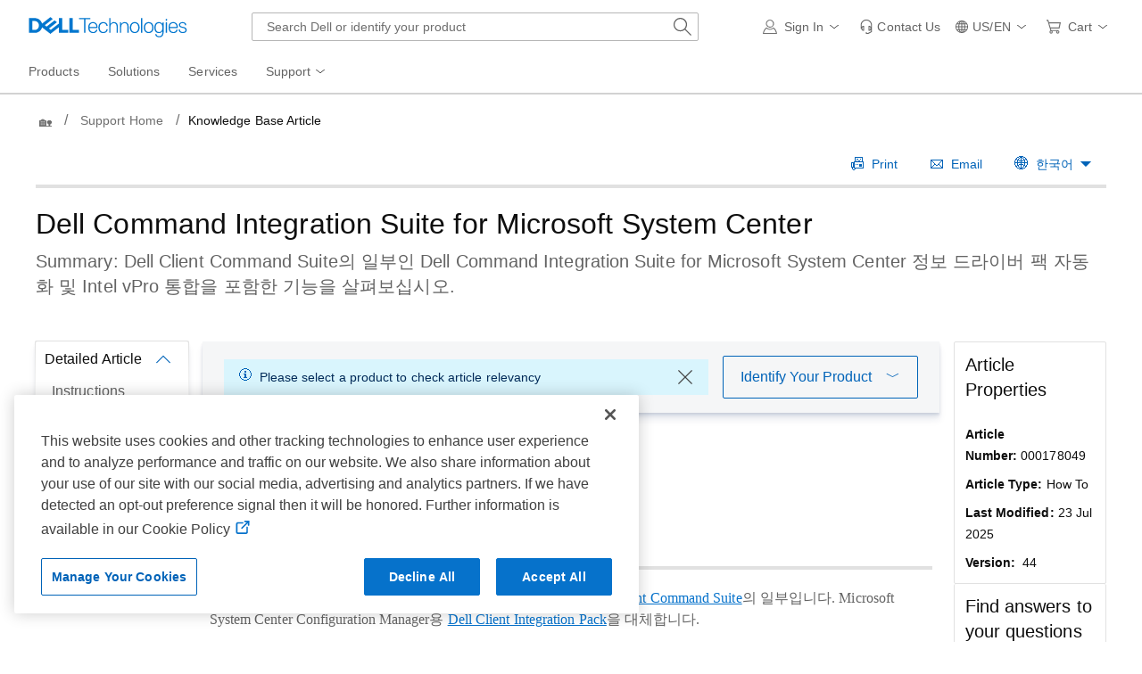

--- FILE ---
content_type: text/html; charset=utf-8
request_url: https://www.dell.com/support/kbdoc/en-us/000178049/dell-command-integration-suite-for-microsoft-system-center?lang=ko
body_size: 33197
content:
<!DOCTYPE html>
<html lang="en-US" data-placeholder-focus="false" class="pageFlicker">
<head>
    <meta charset="utf-8" /><meta http-equiv="X-UA-Compatible" content="IE=8; IE=Edge,chrome=1" /><meta name="viewport" content="width=device-width, initial-scale=1">
<link rel="preconnect" href="https://supportkb.dell.com"><link rel="preconnect" href="https://players.brightcove.net">
    
        <title>Dell Command Integration Suite for Microsoft System Center | Dell US</title>
    
            <script type="application/ld+json">
                                    {"@context":"https://schema.org","@type":"Article","headline":"Dell Command Integration Suite for Microsoft System Center","author":[{"@type":"Organization","name":"Dell","url":"https://www.dell.com","logo":"https://www.dellcdn.com/support/staticcdn/core/svg/dtsrc/brand-dell.svg"}],"datePublished":"2025-07-23T16:16:07.000+0000"};
</script>

                <meta name="robots" content="noindex, nofollow">
            <meta name="DESCRIPTION" content="Dell Client Command Suite의 일부인 Dell Command Integration Suite for Microsoft System Center 정보 드라이버 팩 자동화 및 Intel vPro 통합을 포함한 기능을 살펴보십시오." />
            <meta name="keywords" content="Dell command, Integration Suite, Microsoft System Center, 다운로드" />
            <meta name="supportappindex" content="111.700.100.000" />
            <meta name="author" content="Dell US" />
            <meta name="LANGUAGE" content="en" />
            <meta name="DOCUMENTCOUNTRYCODE" content="us" />
            <meta name="CUSTOMERSET" content="04" />
            <meta name="SEGMENT" content="bsd" />
            <meta name="cms" content="FUEL" />
            <meta name="generator" content="mse-responsive" />
            <meta name="PAGENAME" content="us|en|04|bsd|esupport-kbdoc|kbarticle" />
            <meta name="docid" content="000178049">
    
    <script type="text/javascript" nonce="NjM5MDUyMTg2OTA4OTI2MDM20">
        Dell = window.Dell || {}; Dell.Metrics = Dell.Metrics || {}; Dell.Metrics.sc = Dell.Metrics.sc || {}; Dell.OnlineUtils = Dell.OnlineUtils || {};
        Dell.OnlineUtils.AppSettings = Dell.OnlineUtils.AppSettings || {}; Dell.OnlineUtils.lwp = Dell.OnlineUtils.lwp || {};
        Dell.OnlineUtils.Lwp = { country: 'us', language: 'en', segment: 'bsd', customerset: '04', region: 'us' };
        var accountInfoUrl = '', emcCultureCode = 'en_US', BeaconUrl = 'https://boomerang.dell.com/api/beacon', BoomerangUrl = 'https://www.dellcdn.com/support/staticcdn/external/js/boomerang/1.1/boomerang.min.js', countryLocalizedSoit = true, searchAuth = 'False';
        Dell.Metrics.sc.country = 'us';
        Dell.Metrics.sc.language = 'en';
        Dell.Metrics.sc.segment = 'bsd';
        Dell.Metrics.sc.customerset = '04';
        Dell.Metrics.sc.region = 'us';
        Dell.Metrics.sc.cms = "Fuel";
        Dell.Metrics.sc.supportvisit = "true";
        Dell.Metrics.sc.supportappindex = "111.700.100.000";
        Dell.Metrics.sc.pagename = "us|en|04|bsd|kbdoc|index";
        var GetRatingArticleURL = '/support/kbdoc/en-us/article/getratingarticle';
        var GetArticleLegalInformationURL = '/support/kbdoc/en-us/article/getarticlelegalinformation';
       // var GettagFromSA = '/support/kbdoc/en-us/article/getproductnamefortagfromsa';
        var GetProductNameFromAsq = '/support/kbdoc/en-us/article/getproductnameforidentifier';
        var enableGeolocation = true;
        var ProductObject = {};
      
        </script>
    <script type="application/x-suppress" data-src="https://www.dellcdn.com/support/documentationcdn/dds/js/2.46.2/dds.min.js" data-nonce="NjM5MDUyMTg2OTA4OTI2MDM20" crossorigin="anonymous"></script>
    <link rel="stylesheet" crossorigin href="https://www.dellcdn.com/support/documentationcdn/dds/css/2.46.3/dds.min.css"/>

    
    
        <script type="application/x-suppress" data-src="https://www.dellcdn.com/support/kbdoc/bundle/js/2.7/kb.min.js" crossorigin="anonymous"></script>
    
    
    <script type="application/x-suppress" data-src="https://www.dellcdn.com/support/search/bundle/autosuggest/v-1-0-22/js/masthead_autosuggestion.min.js" data-nonce="NjM5MDUyMTg2OTA4OTI2MDM20" crossorigin="anonymous"></script>

    
    <style>
        body {
            height: auto;
        }
    </style>
<link rel="preload" href="/F5Tb/ipeA/oq8p2/4a7mw/c1XaV2t29hhL6zk9Y3/HFFCUAE/ZQloM/wIUQlYB" as="script" type="text/javascript" fetchpriority="low"></head>
<body id="top" data-spy="scroll" data-target="#lkb-nav" data-offset="80">
    <script async type="text/javascript" src="https://www.dellcdn.com/boomerang/latest/boomerang-support-full.min.js" nonce="NjM5MDUyMTg2OTA4OTI2MDM20"></script>
    <div id="site-wrapper" class="site-wrapper">
        <div class="site-canvas site-canvas-mob mh-sim-canvas">
            


<!--wmm:ignore-->
    <style>@charset "UTF-8";.UMH .mh-cart.empty .icon:before{display:none}.UMH .mh-cart .icon:before{content:attr(mh-bubble-count)}@media only screen and (min-width:0){.UMH .mh-cart .icon{display:block}.UMH .mh-cart .icon:before{right:-3px;top:-2px}}.UMH .mh-cart-dropdown{border-bottom:1px solid #f9f9f9;box-sizing:border-box;z-index:100}.UMH .mh-cart-dropdown .dropdown-title{padding:16px 16px 0}.UMH .mh-cart-dropdown a{display:block;text-decoration:none}.UMH .mh-cart-empty{display:none}.UMH .mh-cart.empty .mh-cart-empty{display:block}.UMH .mh-cart.empty .mh-cart-loaded{display:none}.UMH .mh-cart-empty-label{border-bottom:1px solid #c8c9c7;padding-bottom:80px}.UMH .mh-cart-content .mh-ct-dd-cartInfo{color:#636363;line-height:20px}.UMH .mh-cart-content .mh-ct-dd-cartInfo>span{padding:0 16px}.UMH .mh-cart-content ul{list-style-type:none;margin:0;padding:0}.UMH .mh-cart-content a{color:#444}.UMH .mh-cart-list-item{padding:0 16px}.UMH .mh-cart-list-item a{border-bottom:1px solid #c8c9c7;color:#0e0e0e;line-height:20px;outline-width:0}.UMH .mh-cart-list-item .mh-ct-hp-subtotal-wrap .mh-cart-category-label{color:#0e0e0e;font-size:.875em}.UMH .mh-cart-list-item .mh-ct-hp-subtotal-wrap .mh-cart-subtotal{color:#0e0e0e}.UMH .mh-cart-list-item:last-child{align-items:center;display:flex;padding:0}.UMH .mh-cart-list-item:last-child a{border-bottom:none;color:#636363;width:100%}.UMH.user-is-tabbing .mh-cart-list-item a:focus{outline:1px solid #00468b}.UMH .mh-cart-subtotal{display:flex;justify-content:space-between}.UMH .mh-cart-category-label{font-size:.875em;line-height:20px}.UMH .mh-cart-category-label .mh-saved-carts-count{display:inline-block;margin-left:4px}.UMH .mh-saved-subtotal-label{font-size:.75em;line-height:20px}.UMH .mh-saved-subtotal-price{font-size:.75em;font-weight:700;text-align:right}@media only screen and (min-width:0){.UMH .mh-cart-dropdown{width:auto}.UMH .mh-cart-dropdown .mh-close{padding:16px}.UMH .mh-cart-dropdown h2.dropdown-title{display:none}.UMH .mh-cart-list-item a{padding:14px 0}.UMH .mh-cart-list-item:last-child a{padding:12px 16px}}@media only screen and (min-width:1024px){.UMH .mh-cart-dropdown{height:auto;width:256px}.UMH .mh-cart-dropdown h2.dropdown-title{display:block}.mh-cart-list-item a{padding:10px 0}.mh-cart-list-item:hover{background-color:#f0f0f0}.mh-cart-list-item:last-child a{padding:18px 16px}}.UMH .mh-close{display:flex;justify-content:flex-end}.UMH .mh-close a{display:inline-flex;height:15px;line-height:15px}.UMH .mh-close svg{height:15px;width:15px}@media only screen and (min-width:1024px){.UMH .mh-close{display:none}}.UMH .mh-contact{display:none}.UMH .mh-contact label{fill:#636363;color:#636363}.UMH .mh-contact>button>span:before{margin-right:6px}.UMH .mh-contact-nav>button>span:before{margin-right:9px}.UMH .menu-list-item>.mh-contact-btn,.UMH .mh-contact-icon .mh-flyout-wrapper>.mh-contact-btn{height:56px}.UMH .menu-list-item>.mh-contact-btn>span:before,.UMH .mh-contact-icon .mh-flyout-wrapper>.mh-contact-btn>span:before{background-image:url("data:image/svg+xml;charset=utf-8,%3Csvg width='16' height='16' viewBox='0 0 32 32' fill='none' xmlns='http://www.w3.org/2000/svg'%3E%3Cpath d='M16 0c-.138-.006-.3-.009-.463-.009-6.602 0-11.974 5.271-12.136 11.834v8.755h1.54v.34a4.26 4.26 0 0 0 4.26 4.26h2V14h-2a4.26 4.26 0 0 0-3.649 2.1l-.011.02v-4.28c.161-5.397 4.575-9.711 9.996-9.711.163 0 .326.004.487.012l-.023-.001c.168-.01.363-.016.561-.016 5.391 0 9.769 4.335 9.839 9.709v4.287A4.267 4.267 0 0 0 22.805 14h-2.004v11.18h2a4.26 4.26 0 0 0 3.649-2.1l.011-.02v3.42l-6.46 3.38h-2.94V28h-2.12v4h5.62l8-4.24v-16C28.434 5.231 23.111-.013 16.563-.013c-.198 0-.394.005-.59.014L16.001 0zM7.08 18.26v-.003a2.12 2.12 0 0 1 1.994-2.116h.006v6.9a2.121 2.121 0 0 1-2-2.117v-.004zm17.84 2.66v.003a2.12 2.12 0 0 1-1.994 2.116h-.006v-6.9c1.118.065 2 .988 2 2.117v.004z' fill='%23636363'/%3E%3C/svg%3E");background-position:50%;background-repeat:no-repeat;background-size:16px 16px;content:"";display:inline-block;height:16px;margin-right:4px;padding:4px;width:16px}@media only screen and (min-width:0){.UMH .mh-contact-icon.mh-contact-btn{height:auto!important}.UMH .mh-contact-icon.mh-contact-btn>span{align-items:center;display:flex}.UMH .mh-contact-icon.mh-contact-btn>span:before{margin-right:12px;position:relative}}@media only screen and (min-width:1024px){.UMH .mh-contact{display:block}}.UMH .flyoutOverlay{background:#000;content:"";cursor:pointer;display:none;height:calc(100vh - 58px);left:0;opacity:.5;position:fixed;width:100%;z-index:1000}.UMH .mh-utility-dwell-path{background-color:transparent;clip-path:polygon(100% 0,0 100%,100% 100%);display:none;left:-99%;position:absolute;top:0}.UMH .mh-utility-dwell-path:after,.UMH .mh-utility-dwell-path:before{display:none!important}.UMH .mh-flyout-wrapper{position:relative}.UMH .mh-flyout-wrapper>a[aria-expanded=true]{background:#f5f6f7}.UMH .mh-flyout-link{align-items:center;background-color:transparent;border:none;display:block;justify-content:center;padding:0;position:relative;text-decoration:none}.UMH .mh-flyout-link .icon{background:0 0;display:flex;position:relative}.UMH .mh-flyout-link .icon:before{background-color:#0672cb;border-radius:50%;color:#fff;display:block;font-size:.5em;font-weight:500;height:12px;line-height:12px;position:absolute;text-align:center;width:12px}.UMH .mh-flyout-link .label{font-size:.875em;padding:0}.UMH .mh-flyout-link:focus{outline-width:0}.UMH .mh-flyout-link~.flyout{background:#fff;border-radius:2px;box-shadow:0 4px 16px rgba(0,43,85,.12);box-sizing:border-box;height:auto;right:-1px;text-align:left;z-index:1001}.UMH .mh-flyout-link>span{align-items:center;cursor:pointer;height:100%;justify-content:center;width:100%}.UMH .mh-flyout-link>span:after{content:"";height:12px;top:40%;transition:transform .2s linear;width:12px}#mh-unified-footer.user-is-tabbing .mh-flyout-link:focus,.UMH.user-is-tabbing .mh-flyout-link:focus{box-shadow:0 0 0 1px #00468b}@media only screen and (min-width:0){.UMH .mh-top .right-column .mh-flyout-link:hover{border-bottom:2px solid #636363}.UMH .mh-flyout-link{height:58px;position:static;width:48px}.UMH .mh-flyout-link .icon svg{height:24px;width:24px}.UMH .mh-flyout-link>span{display:block;padding:17px 12px}.UMH .mh-flyout-link>span .label,.UMH .mh-flyout-link>span:after{display:none}.UMH .mh-flyout-link>span>span:not(.label){margin-right:0}.UMH .mh-flyout-link~.flyout{bottom:0;max-width:320px;overflow-x:hidden;overflow-y:auto;position:fixed;right:0;top:58px;transform:translateX(110%);transition:transform .3s ease-out;width:320px;will-change:transform}.UMH .mh-flyout-link:hover .UMH .mh-flyout-link~.flyout.hide{background:0 0}.UMH .mh-flyout-link:hover .UMH .mh-flyout-link~.flyout.hide>*{transform:translateX(0)}.UMH .mh-flyout-link.show~.flyoutOverlay,.UMH .mh-flyout-link[aria-expanded=true]~.flyoutOverlay{display:block}.UMH .mh-flyout-link.show~.flyout,.UMH .mh-flyout-link[aria-expanded=true]~.flyout{transform:translateX(0)}}@media only screen and (min-width:1024px){.UMH .mh-top .right-column .mh-flyout-link:hover{border-bottom:0}.UMH .mh-bottom .flyoutOverlay{position:absolute;top:var(--overlayTop)}.UMH .mh-bottom .utilityTop{top:58px}.UMH .mh-flyout-wrapper .mh-flyout-link{height:56px;padding:0 8px;width:auto}.UMH .mh-flyout-wrapper .mh-flyout-link .icon:before{right:-4px!important;top:-4px!important}.UMH .mh-flyout-wrapper .mh-flyout-link svg{height:16px;width:16px}.UMH .mh-flyout-wrapper .mh-flyout-link~.flyout{display:none;transition:none}.UMH .mh-flyout-wrapper .mh-flyout-link>span{display:flex;padding:0}.UMH .mh-flyout-wrapper .mh-flyout-link>span .label,.UMH .mh-flyout-wrapper .mh-flyout-link>span:after{display:block}.UMH .mh-flyout-wrapper .mh-flyout-link>span>span:not(.label){margin-right:8px}.UMH .mh-flyout-wrapper .mh-flyout-link[aria-expanded=true]~.flyoutOverlay{display:none}.UMH .mh-flyout-wrapper .mh-flyout-link[aria-expanded=true] span:after{transform:rotate(-180deg)}.UMH .mh-flyout-wrapper .mh-flyout-link[aria-expanded=true]~.flyout{border:1px solid #f9f9f9;bottom:auto;display:block;font-size:1em;height:auto;margin-top:0;max-width:none;min-height:50px;overflow-y:visible;position:absolute;top:auto;width:auto}}header#unified-masthead{font-size:16px!important}.UMH{background-color:#fff;border-bottom:2px solid #d2d2d2;display:flex;flex-direction:column;font-display:swap;font-family:Roboto,Arial,Helvetica,sans-serif;position:relative;width:100%;z-index:1000}.UMH,.UMH *,.UMH :after,.UMH :before{box-sizing:border-box}.UMH .mh-top{height:56px;justify-content:space-between;position:relative}.UMH .mh-top,.UMH .mh-top .left-column,.UMH .mh-top .right-column{align-items:center;display:flex}.UMH .mh-top .left-column{flex:1}.UMH .mh-top .left-column .mh-mobile-nav-toggle{-webkit-tap-highlight-color:transparent;align-items:center;background-color:transparent;border-radius:0;border-width:0;cursor:pointer;display:flex;justify-content:center;padding:18px 14px}.UMH .mh-top .left-column .mh-mobile-nav-toggle.mh-nav-open,.UMH .mh-top .left-column .mh-mobile-nav-toggle.open,.UMH .mh-top .left-column .mh-mobile-nav-toggle:hover{background:#f0f0f0;border-bottom:2px solid #636363}.UMH .mh-top .left-column .mh-mobile-nav-toggle:hover{margin-bottom:-2px}.UMH .mh-top .left-column .mh-mobile-nav-toggle.open:hover{margin-bottom:0}.UMH .mh-top .left-column .mh-mobile-nav-toggle .mh-nav-menu-icon{border:none;cursor:pointer;display:flex;height:20px;position:relative;transform:rotate(0);transition:transform .5s ease-in-out;width:20px;will-change:transform}.UMH .mh-top .left-column .mh-mobile-nav-toggle .mh-nav-menu-icon span{background:#636363;border-radius:2px;display:block;height:2px;left:0;opacity:1;position:absolute;transform:rotate(0);transition:transform .25s ease-in-out;width:100%}.UMH .mh-top .left-column .mh-mobile-nav-toggle .mh-nav-menu-icon span:first-child{top:0}.UMH .mh-top .left-column .mh-mobile-nav-toggle .mh-nav-menu-icon span:nth-child(2),.UMH .mh-top .left-column .mh-mobile-nav-toggle .mh-nav-menu-icon span:nth-child(3){top:8px}.UMH .mh-top .left-column .mh-mobile-nav-toggle .mh-nav-menu-icon span:nth-child(4){top:16px}.UMH .mh-top .left-column .mh-mobile-nav-toggle.open .mh-nav-menu-icon span:first-child{left:50%;top:10px;width:0}.UMH .mh-top .left-column .mh-mobile-nav-toggle.open .mh-nav-menu-icon span:nth-child(2){left:-12.5%;transform:rotate(45deg);width:125%}.UMH .mh-top .left-column .mh-mobile-nav-toggle.open .mh-nav-menu-icon span:nth-child(3){left:-12.5%;transform:rotate(-45deg);width:125%}.UMH .mh-top .left-column .mh-mobile-nav-toggle.open .mh-nav-menu-icon span:nth-child(4){left:50%;top:10px;width:0}.UMH .mh-top .left-column .mh-header-wrapper{display:flex;flex:1}.UMH .mh-top .left-column .mh-logo a{display:flex;padding:8px}.UMH .mh-top .left-column .mh-logo a:focus{outline:1px solid #00468b}.UMH .mh-top .left-column .mh-logo a.dellLogoWrapper svg{fill:#0477cf}.UMH .mh-top .center-column{justify-content:space-evenly;position:absolute;top:calc(100% + 8px);width:100%}.UMH .mh-top .right-column{display:flex}.UMH .mh-top .right-column .country-selector,.UMH .mh-top .right-column .language-switcher-compact-model{display:none}.UMH .mh-top .dropdown-title{color:#636363;font-size:1em;font-weight:700;line-height:24px;margin:0 0 16px}.UMH>*{font-display:swap;font-family:Roboto,Arial,Helvetica,sans-serif}.UMH .mh-overlay-background{background-color:rgba(0,0,0,.7);display:none;height:100%;position:absolute;width:100%;z-index:999}.UMH .mh-overlay-background.show{display:block}.UMH .skip-nav-link{align-items:center;background:#0063b8;border-radius:2px;color:#fff;display:flex;flex:none;font-size:1em;font-weight:500;justify-content:center;line-height:24px;margin:10px 0 0 10px;opacity:0;padding:12px 16px;position:absolute;text-decoration:none;transform:translateY(-150%);z-index:1000}.UMH .skip-nav-link:focus{border:2px solid #fff;opacity:1;outline:1px solid #00468b;outline-offset:0;transform:translateY(0)}.mh-ele-fixed-pos{position:fixed!important;top:0}@media only screen and (min-width:0){.UMH{padding-top:0}.UMH .mh-top{height:58px}.UMH .mh-top .left-column .mh-mobile-nav-toggle{margin-left:4px}.UMH .mh-top .left-column .mh-logo{padding:0}.UMH .mh-top .left-column .mh-logo a.delltechLogoWrapper{padding:20px 12px}.UMH .mh-top .left-column .mh-logo a{padding:9px 12px}.UMH .mh-bottom.non-commerce{height:0}.UMH .mh-bottom{height:68px}.UMH .right-column{margin-right:4px}.UMH[data-state=mobile-expanded]{position:fixed;top:0}.UMH[data-state=mobile-expanded] .mh-search{z-index:-1}.UMH[data-state=mobile-expanded] .mh-bottom>.flyoutOverlay{display:block}.UMH[data-state=mobile-expanded] .mh-nav{transform:translateX(0)}.UMH[data-state=mobile-expanded] .mh-nav .divider{padding:16px}.UMH[data-state=mobile-expanded] .mh-nav nav>ul{position:fixed}.UMH[data-state=mobile-expanded] .mh-nav .divider:before{border-bottom:1px solid #c8c9c7;content:"";display:block;width:100%}.UMH[data-state=mobile-expanded] .mh-nav .mob-country-selector{display:flex!important}.UMH[data-state=mobile-expanded] .mh-nav .mob-country-selector .country-selector{display:flex}.UMH[data-state=mobile-expanded] .mh-nav .mob-country-selector .flyout{display:none}}@media only screen and (min-width:768px){.UMH .mh-top .left-column .mh-logo a.delltechLogoWrapper{padding:16px 12px 18px}.UMH .mh-top .left-column .mh-logo a.delltechLogoWrapper svg.dellTechLogo{enable-background:new 0 0 1017 132;height:23px;width:182px}.UMH .mh-top .left-column .mh-logo a.delltechLogoWrapper svg.dellTechLogo path{fill:#0076ce}.UMH .mh-bottom{height:0;width:100%}}@media only screen and (min-width:1024px){.UMH{padding-top:2px}.UMH .mh-top{height:auto;margin:0 24px}.UMH .mh-top .left-column .mh-logo{padding:0}.UMH .mh-top .left-column .mh-logo a.delltechLogoWrapper{align-items:center;height:56px;padding:0 6px}.UMH .mh-top .left-column .mh-logo a.delltechLogoWrapper svg.dellTechLogo{height:23px;padding:0;width:182px}.UMH .mh-top .left-column .mh-mobile-nav-toggle{display:none}.UMH .mh-top .right-column{justify-content:flex-end;margin-right:0}.UMH .mh-top .right-column .label{color:#636363;font-size:.875em;font-weight:400;line-height:20px;margin-bottom:0;padding:0;text-transform:none}.UMH .mh-top .right-column .mh-label{color:#636363;font-size:1em;font-weight:400;line-height:20px;text-transform:none}.UMH .mh-top .right-column .mh-flyout-link:hover .label{color:#0e0e0e}.UMH .mh-top .right-column .mh-flyout-link .icon{height:16px;width:16px}.UMH .mh-top .right-column .mh-contact-dropdown .mh-contact-list-item .mh-contact-flyout-icon{padding-right:0}.UMH .mh-top .right-column .mh-contact-dropdown .mh-contact-list-item .label{display:inline-block;font-size:.875em;margin-left:14px}.UMH .mh-top .right-column .country-selector,.UMH .mh-top .right-column .language-switcher-compact-model{display:block}.UMH .mh-bottom{display:block;height:auto;max-height:70px}.UMH .mh-bottom.non-commerce{height:46px}}.mh-nav .mh-menu-chevron.left{background-position:50%;height:20px;margin-right:6px;transform:rotate(180deg);width:20px}.mh-nav nav .child-nav>button:after{content:"";display:block;padding:15px;position:absolute;right:0}.mh-nav nav a,.mh-nav nav button{word-wrap:break-word;color:#636363;display:flex;font-size:1em;justify-content:flex-start;text-decoration:none}.mh-nav nav button{background-color:transparent;border:0;cursor:pointer;padding:0;text-align:left}.mh-nav nav ul{list-style-type:none;margin:0;padding:0}.mh-nav nav li{-webkit-tap-highlight-color:transparent;cursor:pointer;font-weight:400}.mh-nav nav li a:focus,.mh-nav nav li button:focus{outline:1px solid #00468b}.mh-nav nav ul.sub-nav{background-color:#fff;top:46px;z-index:1001}.mh-nav nav ul.sub-nav li>ul.sub-nav{background-color:#f0f0f0}.mh-nav nav ul.sub-nav li>ul.sub-nav li>ul.sub-nav{background-color:#e0e1e2}.mh-nav nav ul.sub-nav .mh-hide-mob-links{display:none}.mh-nav .deals-menu>button.mh-hide{display:block!important}.mh-nav .mh-top-nav{display:flex;justify-content:space-between;width:100%}@media only screen and (min-width:0){.mh-nav{background-color:#fff;box-shadow:0 3px 8px rgba(0,43,85,.12);height:calc(100% - 58px);position:fixed;transform:translateX(-110%);transition:transform .3s ease-out;width:320px;will-change:transform;z-index:1001}.mh-nav,.mh-nav nav,.mh-nav nav>ul{overflow-x:hidden}.mh-nav nav>ul{height:100%;overflow-y:auto;padding-top:48px;width:320px}.mh-nav nav>ul>li:hover{background:#f5f6f7}.mh-nav nav>ul>li.divider:hover{background:0 0}.mh-nav nav>ul>li>a>span{word-wrap:break-word;padding-right:20px}.mh-nav nav>ul>li[aria-expanded=true]>.sub-nav,.mh-nav nav>ul>li[aria-expanded=true]>.sub-nav>li{pointer-events:auto}.mh-nav nav>ul>li[aria-expanded=true]>.sub-nav>li:hover{background:#f0f0f0}.mh-nav nav>ul>li[aria-expanded=true]>.sub-nav>li:not(.child-nav) a,.mh-nav nav>ul>li[aria-expanded=true]>.sub-nav>li[aria-expanded=true]>.sub-nav,.mh-nav nav>ul>li[aria-expanded=true]>.sub-nav>li[aria-expanded=true]>.sub-nav>li{pointer-events:auto}.mh-nav nav>ul>li[aria-expanded=true]>.sub-nav>li[aria-expanded=true]>.sub-nav>li:hover{background:#e0e1e2}.mh-nav nav>ul>li[aria-expanded=true]>.sub-nav>li[aria-expanded=true]>.sub-nav>li:not(.child-nav) a,.mh-nav nav>ul>li[aria-expanded=true]>.sub-nav>li[aria-expanded=true]>.sub-nav>li[aria-expanded=true]>.sub-nav,.mh-nav nav>ul>li[aria-expanded=true]>.sub-nav>li[aria-expanded=true]>.sub-nav>li[aria-expanded=true]>.sub-nav>li,.mh-nav nav>ul>li[aria-expanded=true]>.sub-nav>li[aria-expanded=true]>.sub-nav>li[aria-expanded=true]>.sub-nav>li a{pointer-events:auto}.mh-nav nav>ul>li>.sub-nav,.mh-nav nav>ul>li>.sub-nav>li{pointer-events:none}.mh-nav nav>ul>li>.sub-nav>li a{word-wrap:break-word;padding-right:20px;pointer-events:none}.mh-nav nav>ul>li>.sub-nav>li a.dell-chat-link-setup{padding-right:0}.mh-nav nav>ul>li>.sub-nav>li a,.mh-nav nav>ul>li>.sub-nav>li li,.mh-nav nav>ul>li>.sub-nav>li ul{pointer-events:none}.mh-nav nav>ul>li>.sub-nav>li[aria-expanded=true]>.sub-nav-wrapper>.sub-nav,.mh-nav nav>ul>li>.sub-nav>li[aria-expanded=true]>.sub-nav-wrapper>.sub-nav a{pointer-events:auto}.mh-nav nav a,.mh-nav nav button{font-size:1em}.mh-nav nav .menu-list-item .nav-title{color:#0e0e0e;font-weight:600}.mh-nav nav ul{display:block;flex-direction:column}.mh-nav nav ul li{align-items:center;display:block;padding:13px 16px}.mh-nav nav ul li[aria-expanded=true] .country-list-container>li[aria-expanded=true]>.sub-nav-wrapper>.sub-nav,.mh-nav nav ul li[aria-expanded=true]>.sub-nav{display:flex!important;transform:translateZ(0);transition:transform .3s ease-out,visibility .1s ease-out;visibility:visible}.mh-nav nav ul li .chevron-csel-mob{float:right;transform:scale(1.89) rotate(-90deg)}.mh-nav nav ul li.mh-back-list-item{display:flex}.mh-nav nav ul li.mh-back-list-item .mh-back-button{align-items:center;background:0 0;border:none;display:inline-flex;justify-content:flex-start;width:100%}.mh-nav nav ul li ul.sub-nav{height:100%;left:0;overflow-x:hidden;overflow-y:auto;position:fixed;top:0;transform:translate3d(100%,0,0);transition:transform .3s ease-out,visibility .4s ease-out;visibility:hidden;width:320px;will-change:transform}.mh-nav nav ul li ul.sub-nav .mh-hide-mob-links{display:flex}.mh-nav nav ul li ul.sub-nav .mh-mastheadTitle{color:#0e0e0e;font-weight:600}.mh-nav nav ul li:not(.child-nav){display:block}.mh-nav nav .mh-hide-mob-links,.mh-nav nav .mob-country-selector,.mh-nav nav .mob-language-switcher{display:flex}.mh-nav nav .child-nav>a,.mh-nav nav button{position:relative}.mh-nav nav a,.mh-nav nav button{display:block;width:100%}.mh-nav nav .child-nav>button:after{top:0}}@media only screen and (min-width:1024px){.mh-nav{background-color:transparent;box-shadow:none;font-size:1em;transform:none;transition:all 0s ease 0s;width:100%;will-change:unset;z-index:auto}.mh-nav,.mh-nav nav{height:auto;overflow-x:visible;position:relative}.mh-nav nav{display:inline-block;padding:0 16px}.mh-nav nav>ul{height:auto;overflow-x:visible;overflow-y:visible;position:static}.mh-nav nav>ul>li .sub-nav,.mh-nav nav>ul>li .sub-nav>li,.mh-nav nav>ul>li .sub-nav>li a,.mh-nav nav>ul>li .sub-nav>li li,.mh-nav nav>ul>li .sub-nav>li ul{pointer-events:auto}.mh-nav nav a,.mh-nav nav button{font-size:.875em}.mh-nav nav>ul>li:focus{outline:1px solid #00468b}.mh-nav nav>ul>li>a>span{word-wrap:break-word;padding-right:0}.mh-nav nav>ul>li:active{box-shadow:inset 0 -2px 0 #1d73c2}.mh-nav nav>ul>li.uActived,.mh-nav nav>ul>li:hover{background:#f5f6f7;box-shadow:inset 0 -2px 0 #707070}.mh-nav nav>ul>li.uActived.child-nav .mh-top-nav-button span:after,.mh-nav nav>ul>li:hover.child-nav .mh-top-nav-button span:after{transform:rotate(-180deg)}.mh-nav nav>ul>li.uActived>.uActived>li:hover,.mh-nav nav>ul>li.uActived>ul.sub-nav>li:hover,.mh-nav nav>ul>li:hover>.uActived>li:hover,.mh-nav nav>ul>li:hover>ul.sub-nav>li:hover{background:#f0f0f0}.mh-nav nav>ul>li.uActived>.uActived>li:hover>.uActived,.mh-nav nav>ul>li.uActived>.uActived>li:hover>ul.sub-nav,.mh-nav nav>ul>li.uActived>ul.sub-nav>li:hover>.uActived,.mh-nav nav>ul>li.uActived>ul.sub-nav>li:hover>ul.sub-nav,.mh-nav nav>ul>li:hover>.uActived>li:hover>.uActived,.mh-nav nav>ul>li:hover>.uActived>li:hover>ul.sub-nav,.mh-nav nav>ul>li:hover>ul.sub-nav>li:hover>.uActived,.mh-nav nav>ul>li:hover>ul.sub-nav>li:hover>ul.sub-nav{display:flex}.mh-nav nav>ul>li.uActived>.uActived>li:hover>.uActived li:hover,.mh-nav nav>ul>li.uActived>.uActived>li:hover>ul.sub-nav li:hover,.mh-nav nav>ul>li.uActived>ul.sub-nav>li:hover>.uActived li:hover,.mh-nav nav>ul>li.uActived>ul.sub-nav>li:hover>ul.sub-nav li:hover,.mh-nav nav>ul>li:hover>.uActived>li:hover>.uActived li:hover,.mh-nav nav>ul>li:hover>.uActived>li:hover>ul.sub-nav li:hover,.mh-nav nav>ul>li:hover>ul.sub-nav>li:hover>.uActived li:hover,.mh-nav nav>ul>li:hover>ul.sub-nav>li:hover>ul.sub-nav li:hover{background:#e0e1e2}.mh-nav nav>ul>li.uActived>.uActived>li:hover>.uActived li:hover>.uActived,.mh-nav nav>ul>li.uActived>.uActived>li:hover>.uActived li:hover>ul.sub-nav,.mh-nav nav>ul>li.uActived>.uActived>li:hover>ul.sub-nav li:hover>.uActived,.mh-nav nav>ul>li.uActived>.uActived>li:hover>ul.sub-nav li:hover>ul.sub-nav,.mh-nav nav>ul>li.uActived>ul.sub-nav>li:hover>.uActived li:hover>.uActived,.mh-nav nav>ul>li.uActived>ul.sub-nav>li:hover>.uActived li:hover>ul.sub-nav,.mh-nav nav>ul>li.uActived>ul.sub-nav>li:hover>ul.sub-nav li:hover>.uActived,.mh-nav nav>ul>li.uActived>ul.sub-nav>li:hover>ul.sub-nav li:hover>ul.sub-nav,.mh-nav nav>ul>li:hover>.uActived>li:hover>.uActived li:hover>.uActived,.mh-nav nav>ul>li:hover>.uActived>li:hover>.uActived li:hover>ul.sub-nav,.mh-nav nav>ul>li:hover>.uActived>li:hover>ul.sub-nav li:hover>.uActived,.mh-nav nav>ul>li:hover>.uActived>li:hover>ul.sub-nav li:hover>ul.sub-nav,.mh-nav nav>ul>li:hover>ul.sub-nav>li:hover>.uActived li:hover>.uActived,.mh-nav nav>ul>li:hover>ul.sub-nav>li:hover>.uActived li:hover>ul.sub-nav,.mh-nav nav>ul>li:hover>ul.sub-nav>li:hover>ul.sub-nav li:hover>.uActived,.mh-nav nav>ul>li:hover>ul.sub-nav>li:hover>ul.sub-nav li:hover>ul.sub-nav{display:flex}.mh-nav nav>ul>li.uActived>.uActived>li:hover>.uActived li:hover>.uActived li:hover,.mh-nav nav>ul>li.uActived>.uActived>li:hover>.uActived li:hover>ul.sub-nav li:hover,.mh-nav nav>ul>li.uActived>.uActived>li:hover>ul.sub-nav li:hover>.uActived li:hover,.mh-nav nav>ul>li.uActived>.uActived>li:hover>ul.sub-nav li:hover>ul.sub-nav li:hover,.mh-nav nav>ul>li.uActived>ul.sub-nav>li:hover>.uActived li:hover>.uActived li:hover,.mh-nav nav>ul>li.uActived>ul.sub-nav>li:hover>.uActived li:hover>ul.sub-nav li:hover,.mh-nav nav>ul>li.uActived>ul.sub-nav>li:hover>ul.sub-nav li:hover>.uActived li:hover,.mh-nav nav>ul>li.uActived>ul.sub-nav>li:hover>ul.sub-nav li:hover>ul.sub-nav li:hover,.mh-nav nav>ul>li:hover>.uActived>li:hover>.uActived li:hover>.uActived li:hover,.mh-nav nav>ul>li:hover>.uActived>li:hover>.uActived li:hover>ul.sub-nav li:hover,.mh-nav nav>ul>li:hover>.uActived>li:hover>ul.sub-nav li:hover>.uActived li:hover,.mh-nav nav>ul>li:hover>.uActived>li:hover>ul.sub-nav li:hover>ul.sub-nav li:hover,.mh-nav nav>ul>li:hover>ul.sub-nav>li:hover>.uActived li:hover>.uActived li:hover,.mh-nav nav>ul>li:hover>ul.sub-nav>li:hover>.uActived li:hover>ul.sub-nav li:hover,.mh-nav nav>ul>li:hover>ul.sub-nav>li:hover>ul.sub-nav li:hover>.uActived li:hover,.mh-nav nav>ul>li:hover>ul.sub-nav>li:hover>ul.sub-nav li:hover>ul.sub-nav li:hover{background:#d2d2d2}.mh-nav nav>ul>li.uActived>.uActived li.cta-link,.mh-nav nav>ul>li.uActived>ul.sub-nav li.cta-link,.mh-nav nav>ul>li:hover>.uActived li.cta-link,.mh-nav nav>ul>li:hover>ul.sub-nav li.cta-link{align-items:center;box-shadow:inset 0 1px 0 #c4c4c4;height:30px}.mh-nav nav>ul>li.uActived>.uActived .additional-nav-item,.mh-nav nav>ul>li.uActived>ul.sub-nav .additional-nav-item,.mh-nav nav>ul>li:hover>.uActived .additional-nav-item,.mh-nav nav>ul>li:hover>ul.sub-nav .additional-nav-item{background:#ebf1f6}.mh-nav nav ul li{align-items:stretch;padding:0}.mh-nav nav ul li ul.sub-nav{border:1px solid #c4c4c4;display:none;flex-direction:column;height:auto;left:auto;margin:0;overflow:visible;padding:0;position:absolute;top:var(--subNavTop);transform:none;visibility:visible;width:242px}.mh-nav nav ul li ul.sub-nav li{display:flex;padding:0}.mh-nav nav ul li ul.sub-nav li a,.mh-nav nav ul li ul.sub-nav li button{display:inline-block;padding:12px 22px 12px 16px;width:100%}.mh-nav nav ul li ul.sub-nav li.mh-back-list-item{display:none}.mh-nav nav ul li ul.sub-nav li>ul.sub-nav,.mh-nav nav ul li ul.sub-nav li>ul.sub-nav li>ul.sub-nav{left:240px;top:0}.mh-nav nav .mh-hide-mob-links{display:none!important}.mh-nav nav .mob-country-selector,.mh-nav nav .mob-language-switcher{display:none}.mh-nav nav .child-nav>button:after{top:12px}.mh-nav ul.mh-top-menu-nav{display:flex;flex-direction:row;height:100%;list-style-type:none;margin:0;padding:0;width:auto}.mh-nav ul.mh-top-menu-nav .mh-top-menu.child-nav>.mh-top-nav-button :after{content:"";display:block;height:20px;padding:0;position:absolute;right:15px;top:12px;transition:transform .3s cubic-bezier(0,.52,0,1);width:20px}.mh-nav ul.mh-top-menu-nav>.child-nav>button:after{display:none}.mh-nav ul.mh-top-menu-nav>li:hover>ul.sub-nav{display:flex}.mh-nav ul.mh-top-menu-nav li.uActived>ul.sub-nav{display:flex;transition-delay:.3s;visibility:visible!important}.mh-nav ul.mh-top-menu-nav button[aria-expanded=true]~ul.sub-nav{display:block}.mh-nav .mh-top-nav-button{align-items:center;background-color:transparent;border:none;cursor:pointer;display:flex;font-family:Roboto,Arial,Helvetica,sans-serif;justify-content:center;line-height:20px;padding:12px 36px 14px 16px;position:relative}.mh-nav .mh-top-nav-no-child{padding:12px 16px 14px}.premier-cta{align-items:center;display:flex}.premier-cta:hover{background:#f5f6f7}.premier-cta a{-webkit-tap-highlight-color:transparent;font-weight:700}.premier-cta a:active{box-shadow:inset 0 -2px 0 #1d73c2}.premier-cta a:focus{outline:1px solid #00468b}.premier-cta .blue-stripe{background-color:#0672cb;height:10px;margin-right:12px;width:40px}.mob-premier-cta{display:none}}@media screen and (min-width:0) and (max-width:1023px){.premier-cta{display:none}.mob-premier-cta{color:#636363;display:block;font-weight:700;letter-spacing:.5px;line-height:24px}}.UMH .mh-myaccount.auth .icon:before{content:"✓";font-weight:900;transform:rotate(10deg)}.UMH .mh-myaccount.auth .icon.green:before{background-color:#6ea204}.UMH .mh-myaccount.auth .icon.yellow:before{background-color:orange}.UMH .mh-myaccount.auth .icon.black:before{background-color:#000}.UMH .mh-myaccount.auth .icon.orange:before{background-color:orange}.UMH .mh-myaccount .mh-myaccount-btn .label{max-width:120px;overflow:hidden;text-overflow:ellipsis;white-space:nowrap}@media only screen and (min-width:0){.UMH .mh-myaccount .mh-myaccount-btn .icon:before{right:0;top:-2px}}.mh-myaccount-dropdown-wrap{color:#636363}.mh-myaccount-dropdown-wrap .dropdown-title{margin:0!important}.mh-myaccount-dropdown-wrap ul{margin:0;padding:0}.mh-myaccount-dropdown-wrap ul li{list-style:none}.mh-myaccount-dropdown-wrap a{outline:0;text-decoration:none}.mh-myaccount-auth-dropdown{display:none}.auth .mh-myaccount-auth-dropdown{display:block}.auth .mh-myaccount-unauth-dropdown{display:none}.auth .twocolumn .mh-ma-dd-tc-unauth{display:none}.auth .twocolumn .mh-ma-dd-tc-auth,.twocolumn .mh-ma-dd-tc-unauth{display:block}.twocolumn .mh-ma-dd-tc-auth{display:none}.twocolumn .mh-my-accnt-two-col-ctas .mh-myaccount-ctas a{display:block;width:100%}.twocolumn .mh-my-accnt-two-col-ctas .mh-myaccount-ctas .mh-btn{margin-top:16px}.mh-myaccount-unauth-dropdown{padding:16px}.mh-myaccount-unauth-dropdown ul li{list-style:disc;margin-left:14px;padding:0}.mh-myaccount-unauth-dropdown .dropdown-subtitle{margin:10px 0}.mh-myaccount-unauth-dropdown .mh-myaccount-ctas a{display:block;width:100%}.mh-myaccount-unauth-dropdown .mh-myaccount-ctas .mh-btn{margin-top:16px}.mh-myaccount-unauth-dropdown .mh-myaccount-additional-options{background-color:#f5f6f7;margin:0 -16px -16px;padding:0 16px 16px}.mh-myaccount-unauth-dropdown .mh-myaccount-additional-options .dropdown-subtitle{margin-top:16px;padding-top:16px}.mh-myaccount-unauth-dropdown .mh-myaccount-additional-options ul li{list-style:none;margin-left:0;padding-bottom:8px}.mh-myaccount-unauth-dropdown .mh-myaccount-additional-options a{color:#0672cb;outline-width:0}.mh-myaccount-dropdown-two-col{padding:16px}.mh-myaccount-auth-dropdown{padding:16px 16px 0}.mh-myaccount-auth-wrapper{display:flex}.mh-myaccount-auth-wrapper .mh-ma-col-2 ul li a,.mh-myaccount-auth-wrapper .mh-myaccount-first-column ul li a{margin:0 0 0 -16px;padding:10px 16px 10px 32px}.mh-myaccount-auth-wrapper>div ul li a{color:#636363;display:block;position:relative}.mh-myaccount-auth-wrapper>div ul li a:hover{background-color:#f0f0f0;color:#0e0e0e}.mh-myaccount-auth-wrapper>div ul li a .current{color:#0e0e0e}.mh-myaccount-auth-wrapper>div ul li .current:before{background-color:#007db8;border-radius:50%;content:"";display:inline-block;height:8px;left:15px;position:absolute;top:15px;width:8px}.auth-signout{box-sizing:border-box}.auth-signout .mh-btn{width:100%}.mh-myaccount-additional-options>ul li>a:focus-visible,.mh-myaccount-label-list li>a:focus-visible{box-shadow:0 0 0 1px #00468b}@media only screen and (min-width:0){.mh-flyout-link~.flyout>*{height:auto}.mh-myaccount-dropdown-wrap{display:none;font-size:1em;line-height:24px}.mh-myaccount-dropdown-wrap .dropdown-title-container .dropdown-title{padding:12px 0}.mh-myaccount-dropdown-wrap .mh-close{padding:16px 16px 0}.mh-myaccount-auth-dropdown,.mh-myaccount-dropdown-two-col,.mh-myaccount-unauth-dropdown{width:320px}.mh-myaccount-auth-wrapper{flex-direction:column}.mh-myaccount-auth-wrapper .mh-ma-col-2,.mh-myaccount-auth-wrapper .mh-myaccount-first-column{border-right:0}.mh-myaccount-auth-wrapper .mh-ma-col-2 .dropdown-title,.mh-myaccount-auth-wrapper .mh-myaccount-first-column .dropdown-title{padding:12px 0}.mh-myaccount-auth-wrapper>div ul li a{padding:12px 16px}.mh-myaccount-auth-dropdown .dropdown-title-container,.mh-myaccount-dropdown-two-col .dropdown-title-container{border-bottom:0}.auth-signout{padding:16px 0}}@media only screen and (min-width:1024px){.mh-flyout-link~.flyout>*{height:auto}.UMH .mh-top .mh-myaccount-dropdown-wrap .dropdown-title{font-size:1.142857em}.mh-myaccount-dropdown-wrap{display:block;font-size:.875em;font-weight:400;line-height:20px}.mh-myaccount-dropdown-wrap a[role=button]{font-size:1em}.mh-myaccount-dropdown-wrap .dropdown-title-container .dropdown-title{padding:0 0 16px}.mh-myaccount-unauth-dropdown{width:314px}.auth .mh-myaccount-auth-dropdown{width:100%}.auth .mh-myaccount-auth-dropdown .dropdown-title-container{border-bottom:1px solid #b6b6b6}.mh-myaccount-dropdown-two-col{width:513px}.mh-myaccount-dropdown-two-col .dropdown-title-container{border-bottom:1px solid #b6b6b6}.mh-myaccount-auth-wrapper{flex-direction:row;justify-content:space-between}.mh-myaccount-auth-wrapper .mh-myaccount-left-wrapper{border-right:1px solid #c8c9c7}.mh-myaccount-auth-wrapper>div{width:256.5px}.mh-myaccount-auth-wrapper>div ul li a{padding:10px 16px}.mh-myaccount-auth-dropdown.mh-myaccount-auth-dropdown-extra-wide{width:100%}.auth-signout,.mh-my-accnt-two-col-ctas{border-left:1px solid #c8c9c7;float:right;padding:16px 0 16px 16px;width:241.5px}.auth-signout{border-left:0}.mh-my-accnt-two-col-ctas{padding-top:0}.mh-my-accnt-two-col-ctas .auth-signout{padding-bottom:0}}.UMH .mh-search{align-items:center;border-radius:2px;height:48px;max-width:612px}.UMH .mh-search .searchOverlay{top:106px}.UMH .mh-search .srchZeroOpacity{opacity:0}.UMH .mh-search .mh-show-overlay~.searchOverlay{display:block}.UMH #mh-global-portal~.mh-top .mh-search .searchOverlay{top:146px}.UMH #mh-global-portal~.mh-search-only-mobile{top:98px}.UMH #mh-global-portal~.mh-search-only-mobile .searchOverlay{top:166px}.UMH .mh-search-input{background-color:#fff;border:1px solid #b6b6b6;border-radius:2px;box-sizing:border-box;color:#0e0e0e;font-weight:400;outline:0;padding:5px 98px 5px 16px;width:100%}.UMH .mh-search-input:focus{box-shadow:0 0 0 2px #fff,0 0 0 3px #00468b}.UMH .mh-search-input{-webkit-appearance:none;-webkit-border-radius:2px}.UMH input.mh-search-input:-moz-placeholder-shown,.UMH input.mh-search-input::-moz-placeholder{color:#6e6e6e;font-family:Roboto,Arial,Helvetica,sans-serif;font-style:normal}.UMH input.mh-search-input::placeholder,.UMH input.mh-search-input:placeholder-shown{color:#6e6e6e;font-family:Roboto,Arial,Helvetica,sans-serif;font-style:normal}.UMH input.mh-search-input[type=search]::-webkit-search-cancel-button,.UMH input.mh-search-input[type=search]::-webkit-search-decoration,.UMH input.mh-search-input[type=search]::-webkit-search-results-button,.UMH input.mh-search-input[type=search]::-webkit-search-results-decoration{display:none}.UMH input.mh-search-input[type=search]::-ms-clear,.UMH input.mh-search-input[type=search]::-ms-reveal{display:none;height:0;width:0}.UMH .mh-search-btns{align-items:center;background-position:50%;background-repeat:no-repeat;display:flex;height:48px;position:absolute;right:16px}.UMH .mh-search-btns button{cursor:pointer}.UMH .mh-search-cancel-label{background-color:transparent;border:none;color:#636363;cursor:pointer;display:none;height:48px;position:relative;right:-30%;width:46px}.UMH .mh-search-cancel-label:focus,.UMH .mh-search-cancel-label:hover{background-color:#d9f5fd;border-radius:2px}.UMH .mh-search-cancel-label:focus{box-shadow:2px 2px 0 #fff}.UMH .mh-search-cancel-label:active{background-color:#94dcf7}.UMH .mh-search-btn{outline-width:0;width:46px}.UMH .mh-search-btn:active,.UMH .mh-search-btn:focus,.UMH .mh-search-btn:hover{border-radius:2px}.UMH .mh-search-btn:focus{background-color:#fff}.UMH .mh-search-btn:active,.UMH .mh-search-btn:hover{background-color:#f5f6f7}.UMH .mh-search-cancel{background-color:transparent;border:none;display:none;right:0;top:9px}.UMH .mh-search-submit{background-color:transparent;border:none;margin-right:1px}.UMH .mh-search-input::-ms-clear{display:none}@media only screen and (min-width:0){.UMH .mh-search{left:0;position:relative;width:100%}.UMH .mh-search .searchOverlay{top:124px}.UMH .mh-search-only-mobile{display:flex}.UMH .mh-search-only-deskTop{display:none}.UMH .mh-search-only-mobile{height:68px;position:absolute;top:58px;width:100%}.UMH .mh-search-input{font-size:1em;height:48px;line-height:24px;margin:0 16px;transition:width .2s cubic-bezier(0,.52,0,1)}.UMH .mh-search-btn{height:46px;width:44px}.UMH .mh-search-transform .mh-search-btns{margin:0;right:56px}.UMH .mh-search-transform .mh-search-cancel-label{display:block;right:2px}.UMH .mh-search-cancel{right:30px}.UMH .mh-search-temp-wrapper{display:flex;left:0;position:absolute;top:66px;width:100%}}@media only screen and (min-width:768px){.UMH .mh-search .searchOverlay{top:60px}.UMH .mh-search-only-deskTop{display:flex;flex:1}.UMH .mh-search-only-mobile{display:none}.UMH .mh-search{flex:1;left:0;margin:0 64px;position:relative;top:0}.UMH .mh-search-btn{height:30px;width:30px}.UMH .mh-search-btns{height:32px;right:2px}.UMH .mh-search-input{font-size:.875em;height:auto;line-height:20px;margin:0}.UMH .mh-search-submit{display:inline-block;margin-left:8px;padding-top:5px;top:9px}.UMH .mh-search-cancel{padding-top:5px;right:30px}.UMH .mh-search-transform .mh-search-cancel-label{display:block;right:2px}.UMH .mh-search-transform .mh-search-input{width:100%}.UMH .mh-search-transform .mh-search-cancel-label{display:none}.UMH .mh-search-temp-wrapper{display:flex;left:0;position:relative;top:0;width:100%}.UMH .mh-search-temp-wrapper.mh-search-transform .mh-search-btns{right:0}}@media only screen and (min-width:1024px){.UMH .mh-search .searchOverlay{top:106px}.UMH .mh-search-cancel{right:33px}.UMH .mh-search-input{height:32px}.UMH .mh-search-cancel-label{display:none}}.user-is-tabbing .mh-search-btns button:focus,.user-is-tabbing .mh-search-cancel-label:focus{box-shadow:0 0 0 1px #00468b;outline:0}@media only screen and (min-width:1366px){.UMH .mh-search,html[data-chat-side-panel=true] .UMH .mh-search{margin:0 128px 0 64px}}@media only screen and (min-width:1920px){.UMH .mh-search{margin:0 608px 0 64px}}@media (min-width:1520px){@supports (container-type:inline-size){html[data-chat-side-panel=true] #unified-masthead{container-type:inline-size}@container (min-width:1920px){html[data-chat-side-panel=true] .UMH .mh-search{margin:0 608px 0 64px}}@container (min-width:1366px){html[data-chat-side-panel=true] .UMH .mh-search{margin:0 128px 0 64px}}}}.autocomplete-suggestions{background:#fff;border:1px solid #ccc;border-top:0;box-shadow:-1px 1px 3px rgba(0,0,0,.1);box-sizing:border-box;cursor:default;display:none;font-family:Roboto,Arial,Helvetica,sans-serif;max-height:254px;overflow:hidden;overflow-y:auto;position:absolute;text-align:left;z-index:9999}.autocomplete-suggestions.mh-group-suggestions{max-height:550px;padding:0}.autocomplete-suggestions.mh-group-suggestions hr{border:1px solid #e1e1e1;margin:16px 0 12px}.autocomplete-suggestions.mh-group-suggestions .autocomplete-suggestion{font-size:.875rem;height:auto;padding:8px 20px}.autocomplete-suggestions.mh-group-suggestions .autocomplete-suggestion strong{color:#141d28}.autocomplete-suggestions.mh-group-suggestions .groupTitle{color:#141d28;font-size:.875rem;padding:12px 20px}.mh-group-suggestions>hr:first-child{display:none}.autocomplete-suggestion{align-items:center;box-sizing:border-box;color:#636363;cursor:pointer;font-size:1.02em;height:32px;line-height:23px;overflow:hidden;padding:6px 16px;position:relative;text-overflow:ellipsis;white-space:nowrap}.autocomplete-suggestion b{color:#535657;font-weight:700}.autocomplete-suggestion.selected:hover{background:#f0f0f0;box-shadow:inset 0 0 0 0}.autocomplete-suggestion.selected{box-shadow:inset 0 0 0 1px #00468b}.autocomplete-selected{background:#f0f0f0}@media only screen and (min-width:0) and (max-width:767.9px){.autocomplete-suggestions.gpPortalSuggestion,.autocomplete-suggestions.mobile{top:126px!important}.autocomplete-suggestions{height:277px!important;left:0!important;top:120px!important;width:100%!important}.autocomplete-suggestions.mh-group-suggestions{height:auto!important;max-height:360px!important}}.sr-only{clip:rect(0,0,0,0);border:0;height:1px;margin:-1px;overflow:hidden;padding:0;position:absolute;width:1px}.mh-btn{background-image:none;border:1px solid transparent;border-radius:2px;cursor:pointer;display:inline-block;font-size:.875em;font-weight:400;line-height:20px;margin-bottom:0;outline-width:0;padding:6px 12px;text-align:center;vertical-align:middle;white-space:nowrap}.mh-btn-primary.active,a.mh-btn-primary.active{background-color:#00447c;border-color:#00537b;color:#fff}.mh-btn-primary,a.mh-btn-primary{background-color:#0672cb;color:#fff;position:relative}.mh-btn-primary:hover,a.mh-btn-primary:hover{background-color:#0063b8;color:#fff;text-decoration:none}.mh-btn-primary:active,a.mh-btn-primary:active{background-color:#00468b;color:#fff}.mh-btn-primary:active:after,a.mh-btn-primary:active:after{display:none!important}.user-is-tabbing .mh-btn:focus:after{border-radius:2px;bottom:0;box-shadow:0 0 0 2px #00468b,0 0 0 4px #fff,0 0 0 6px #00468b;content:"";display:block;left:0;position:absolute;right:0;top:0}.mh-btn-secondary,a.mh-btn-secondary{background-color:transparent;border:1px solid #0672cb;color:#0672cb;position:relative}.mh-btn-secondary:hover,a.mh-btn-secondary:hover{background-color:#d9f5fd;text-decoration:none}.mh-btn-secondary:active,a.mh-btn-secondary:active{background-color:#94dcf7}.mh-btn-secondary:active:after,[component=footer] .mh-hide,[component=unified-masthead] .mh-hide,a.mh-btn-secondary:active:after{display:none!important}[component=footer] .mh-show,[component=unified-masthead] .mh-show{display:block!important}[component=footer] .mh-show-flex,[component=unified-masthead] .mh-show-flex{display:flex!important}[component=footer] .no-after:after,[component=unified-masthead] .no-after:after{display:none!important}[component=footer] .mh-borderNone,[component=unified-masthead] .mh-borderNone{border-width:0!important}[component=footer] .mh-overFlow-yHidden,[component=unified-masthead] .mh-overFlow-yHidden{overflow-y:hidden!important}[component=footer] .mh-no-text-decoration,[component=unified-masthead] .mh-no-text-decoration{text-decoration:none}[component=footer] .prevent-click,[component=unified-masthead] .prevent-click{pointer-events:none}.UMH .mh-flyout-wrapper>.no-chevron>span:after{content:none}@media only screen and (min-width:0){.UMH .mh-cart .mh-flyout-link[aria-expanded=true]~.flyout h2.dropdown-title,.UMH .mh-myaccount .mh-flyout-link[aria-expanded=true]~.flyout .mh-myaccount-dropdown-wrap{display:block}.mh-onlyMobileTab,.mh-show-Mobile{display:block!important}.mh-show-DeskTop-Tab{display:none!important}.mh-onlyDeskTop{display:none}.mh-bodyOverFlow-Hidden{overflow:hidden!important;position:fixed}.mh-bodyOverFlow-Hidden .site-canvas{transform:inherit;transition:none}}@media only screen and (min-width:768px){.mh-show-Mobile{display:none!important}.mh-show-DeskTop-Tab{display:block!important}.mh-bodyOverFlow-Hidden{overflow:hidden!important}}@media only screen and (min-width:1024px){.mh-onlyMobileTab{display:none!important}.mh-onlyDeskTop{display:block}}[component=footer] .mh-load-spinner,[component=unified-masthead] .mh-load-spinner{align-items:center;background-color:rgba(0,0,0,.2);bottom:0;justify-content:center;left:0;position:absolute;right:0;top:0;z-index:100000}[component=footer] .mh-load-spinner span[role=progressbar],[component=unified-masthead] .mh-load-spinner span[role=progressbar]{animation:spin .92s linear infinite;border:.3rem solid #e1e1e1;border-left-color:#0672cb;border-radius:50%;grid-area:center;height:35px;margin:auto;position:relative;width:35px;z-index:1}@keyframes spin{0%{transform:rotate(0)}to{transform:rotate(1turn)}}.chevron{display:inline-block}.mh-flyout-link>span:after,.mh-shipto-cheveron,.mh-top-menu.child-nav>.mh-top-nav-button :after,.view-icon{background-image:url("data:image/svg+xml;charset=utf-8,%3Csvg xmlns='http://www.w3.org/2000/svg' width='32' height='32' fill='%230E0E0E'%3E%3Cpath d='M30.485 7.244 16 21.729 1.515 7.244 0 8.757l16 16 16-16z'/%3E%3C/svg%3E");background-position:50%;background-repeat:no-repeat;background-size:10px 8px;box-sizing:border-box;padding:6px}.UMH .mh-top .right-column .mh-flyout-link>span:after{height:24px;width:24px}.chevron-right,.child-nav>button:after{background-image:url("data:image/svg+xml;charset=utf-8,%3Csvg xmlns='http://www.w3.org/2000/svg' width='32' height='32' fill='%230E0E0E'%3E%3Cpath d='M8.76 0 7.24 1.52 21.72 16 7.24 30.48 8.76 32l16-16z'/%3E%3C/svg%3E");background-position:8px 2px;background-repeat:no-repeat;background-size:13px 15px}.unifiedGlobe .country-selector-mobile>span:before,.unifiedGlobe .language-switcher-mobile>span:before,.unifiedGlobe .mh-flyout-link>span:before{background-image:url("data:image/svg+xml;charset=utf-8,%3Csvg viewBox='0 0 16 16' xmlns='http://www.w3.org/2000/svg'%3E%3Cpath d='M8 .942a7.058 7.058 0 1 0 0 14.116A7.058 7.058 0 0 0 8 .942ZM1.908 8.47h2.304c.028.801.122 1.564.278 2.263H2.537a6.053 6.053 0 0 1-.629-2.263Zm6.563-4.145V2.03c.715.263 1.348 1.11 1.782 2.295H8.471Zm2.069.942c.17.692.278 1.458.309 2.262H8.471V5.267h2.068ZM7.53 2.03v2.295H5.748C6.183 3.14 6.816 2.293 7.53 2.03Zm0 3.237v2.262H5.152c.031-.804.14-1.57.31-2.262H7.53ZM4.212 7.529H1.908a6.06 6.06 0 0 1 .629-2.262H4.49c-.157.7-.251 1.461-.279 2.262Zm.94.941H7.53v2.263H5.462a11.35 11.35 0 0 1-.31-2.263Zm2.378 3.204v2.297c-.715-.264-1.347-1.112-1.782-2.297H7.53Zm.94 2.297v-2.297h1.783c-.435 1.186-1.067 2.033-1.782 2.297Zm0-3.238V8.47h2.379c-.031.805-.14 1.57-.31 2.263H8.472ZM11.79 8.47h2.304a6.06 6.06 0 0 1-.629 2.263h-1.953c.157-.7.25-1.462.278-2.263Zm0-.94a12.302 12.302 0 0 0-.278-2.263h1.953c.347.69.566 1.454.628 2.262h-2.303Zm1.089-3.205h-1.63c-.26-.79-.602-1.473-1.008-2.011a6.136 6.136 0 0 1 2.638 2.011ZM5.76 2.315c-.405.538-.747 1.22-1.007 2.01H3.122a6.14 6.14 0 0 1 2.638-2.01Zm-2.638 9.36h1.63c.26.79.602 1.472 1.007 2.01a6.136 6.136 0 0 1-2.637-2.01Zm7.119 2.01c.405-.538.748-1.22 1.007-2.011h1.63a6.131 6.131 0 0 1-2.637 2.011Z' fill='%23636363'/%3E%3C/svg%3E");background-position:50%;background-repeat:no-repeat;background-size:16px 16px;content:"";display:inline-block;height:16px;margin-right:4px;padding:4px;width:16px}#mh-unified-footer [component=unified-country-selector] .mh-flyout-link>span:before{margin-right:6px;padding:0}#mh-unified-footer .mh-flyout-link>span:after{margin-left:6px}.UMH[data-state=mobile-expanded] [component=unified-country-selector] a>span,.UMH[data-state=mobile-expanded] [component=unified-country-selector]>span{align-items:center;display:flex;line-height:24px}.UMH[data-state=mobile-expanded] [component=unified-country-selector] a>span:before,.UMH[data-state=mobile-expanded] [component=unified-country-selector]>span:before{margin-right:12px;padding:0}.UMH .mh-search-cancel{background:url("data:image/svg+xml;charset=utf-8,%3Csvg xmlns='http://www.w3.org/2000/svg' width='20' height='20' viewBox='0 0 32 32' fill='%23636363'%3E%3Cpath d='m22 8.46-6 6-6-6L8.48 10l6 6-6 6 1.5 1.5 6-6 6 6L23.5 22l-6-6 6-6zM16 0C7.163 0 0 7.163 0 16s7.163 16 16 16 16-7.163 16-16S24.837 0 16 0zm0 29.86C8.345 29.86 2.14 23.655 2.14 16S8.345 2.14 16 2.14c7.655 0 13.86 6.205 13.86 13.86-.011 7.65-6.21 13.849-13.859 13.86H16z'/%3E%3C/svg%3E") 50% no-repeat}.UMH .mh-search-submit{background:url("data:image/svg+xml;charset=utf-8,%3Csvg xmlns='http://www.w3.org/2000/svg' width='20' height='20' viewBox='0 0 32 32' fill='%23636363'%3E%3Cpath d='M32 30.52 21.4 20a12.502 12.502 0 0 0 2.761-7.864l-.001-.143V12v-.001c0-6.627-5.373-12-12-12L11.992 0H12C5.358.067-.001 5.467-.001 12.119l.001.19v-.01c0 6.627 5.373 12 12 12a11.556 11.556 0 0 0 8.012-2.911l-.012.011 10.6 10.6 1.48-1.48zm-20-8.26c-5.523 0-10-4.477-10-10v-.021C2 6.692 6.463 2.187 11.994 2.12H12c5.523 0 10 4.477 10 10-.011 5.547-4.465 10.05-9.992 10.14H12z'/%3E%3C/svg%3E") 50% no-repeat}.UMH .mh-search-cancel-label{background:url("data:image/svg+xml;charset=utf-8,%3Csvg xmlns='http://www.w3.org/2000/svg' width='20' height='20' viewBox='0 0 32 32' fill='%23636363'%3E%3Cpath d='m28 5.236-1.235-1.235-10.8 10.8L5.236 4.071 4.001 5.306l10.729 10.73L4.072 26.694l1.235 1.235 10.658-10.658L26.695 28l1.235-1.235L17.2 16.036z'/%3E%3C/svg%3E") 50% no-repeat}</style>
<!--/wmm:ignore-->

<header id="unified-masthead" class="UMH" country="us" lang="en" segment="bsd" context-type="support" cust-set="04" srch-svc="" search-redirect="" coveo-search-token-api-url="https://www.delltechnologies.com/coveo/search/token" marketing-coveo-search-param="" search-url-encoded="false" cust-srv="/csbapi/masthead/getuser" country-svc="https://www.dell.com/csbapi/masthead/countrylist/us/en/support" is-persistent-country="false" ma-flyout-srv="https://www.dell.com/support/mastheadux/accountinfo/authstatus" component="unified-masthead" cart-count-api-url="https://www.dell.com/csbapi/en-us/cart/item" cart-fly-out-api-url="https://www.dell.com/csbapi/en-us/cart/masthead?savedCartsLimit=3" cart-checkout-url="https://www.dell.com/en-us/cart/allcarts?~ck=mn" premier-cart-count-api-url="https://www.dell.com/premier/checkout/api/{0}/{1}/{2}/CartItemCount" premier-cart-checkout-url="https://www.dell.com/premier/checkout/{0}/{1}/{2}" is-legacy-cart="false" show-cart-flyout="true" env-domain="https://www.dell.com" ooc-message-enabled="true" ooc-cookies-duration-days="30" ooc-api-url="//www.dell.com/csbapi/masthead/oocmessage/us/en/stp" myaccount-default-header-label="Account" is-csb-homepage="false" ma-premier-isglobalportal="false" ma-enable-nonce-in-response="false" ma-enable-two-col-signin-flyout="false" ma-premier-isglobalportal-b2b="false" ma-premier-isglobalportal-b2b-cookie-exists="false" myaccount-fetchusercontextalways="true" ma-enable-encoding="false" redirect-cs-url-current-location="false" ma-get-claims-ext-srv="false" iso-country="" currency="" mobile-menu-back-button-label="Back" ma-modern-search-TNT="true" ma-modern-search-stp="false" ma-v4-generated="false" enable-stp-clk-ver="false" use-usercontext-service="false" disable-cart-flyout-by-page-lets="none" disable-bubble-count="false" disable-cart-bubble-count-by-page-lets="none" ma-enable-converge-deals="false" ma-disable-converge-deals-api-retry="false" ma-converge-deals-api-refresh-interval="900000" ma-converge-deals-api-url="https://www.dell.com/csbapi/en-us/bsd/unified-deals/masthead?ag=04" ma-non-converge-deals-api-url="https://www.dell.com/premierapi/unifiedmasthead/dealmenu" ma-enable-modern-search="false" enable-convergence-exp-ft="false" convergence-experienced-value="false" enable-my-saved-items-esupport="false" my-saved-items-esupport-order="2" enable-new-esupport-flyout="true" enable-new-analytics-for-click="true">
    <a href="#mh-main" class="skip-nav-link">Skip to main content</a>


     <div class="mh-top">
        <div class="left-column">
            <button class="mh-mobile-nav-toggle" tabindex="0" data-navigation-aria-label-text="Navigation" data-navigation-close-aria-label-text="Close" aria-label="Navigation">
                <span class="mh-nav-menu-icon">
                    <span></span>
                    <span></span>
                    <span></span>
                    <span></span>
                </span>
            </button>
            <div class="mh-logo">
                <a class="delltechLogoWrapper dynamic-link" href="//www.dell.com/en-us" aria-label="Dell Technologies Home" data-metrics="{&quot;btnname&quot;:&quot;delltechlogo&quot;}">
                    
                    <div>
                        <svg class="dellTechLogo mh-show-DeskTop-Tab" xmlns="http://www.w3.org/2000/svg" viewBox="0 0 1017 132">
                            <path d="M1015 84.89c0-12.23-6.8-17.66-20.39-20.38-13.58-2.71-21.73-4.08-21.73-13.58 0-6.79 5.43-10.87 14.95-10.87 12.23 0 16.3 5.43 16.3 12.23l1.36 1.36h5.43l1.36-1.36c0-13.58-10.87-19.02-24.46-19.02-14.95 0-23.09 8.15-23.09 17.67 0 10.87 8.15 16.3 21.73 19.02 13.59 2.72 20.38 4.08 20.38 14.95 0 6.79-4.07 12.23-17.66 12.23-12.23 0-17.66-6.8-17.66-14.95l-1.36-1.36h-5.43l-1.36 1.36c0 12.23 9.51 21.74 25.81 21.74 17.66-.02 25.82-8.17 25.82-19.04m-58.42-13.58l1.35-1.36v-4.07c0-19.02-10.87-32.61-29.89-32.61s-29.89 13.59-29.89 32.61v2.71c0 19.02 9.51 35.32 31.25 35.32 19.02 0 25.81-12.23 27.17-20.38l-1.36-1.36h-5.43l-1.36 1.36c-2.72 8.15-8.15 13.59-19.02 13.59-17.67 0-23.1-16.3-23.1-24.45l1.36-1.36h48.92zm-8.15-6.8h-40.76l-1.36-1.36c0-9.51 5.43-23.09 21.74-23.09 16.3 0 21.74 13.58 21.74 23.09l-1.36 1.36zm-59.78 36.68V35.97l-1.36-1.36h-5.43l-1.36 1.36v65.22l1.36 1.36h5.43l1.36-1.36zm0-78.8v-8.15l-1.36-1.36h-5.43l-1.36 1.36v8.15l1.36 1.36h5.43l1.36-1.36zm-51.62 74.73c-13.59 0-21.74-9.51-21.74-28.53s8.15-28.53 21.74-28.53c13.58 0 21.73 9.51 21.73 28.53 0 19.01-8.15 28.53-21.73 28.53m21.73-4.08c0 17.66-4.08 31.25-20.38 31.25-12.23 0-16.3-5.43-17.66-12.23l-1.36-1.36h-5.43l-1.36 1.36c1.36 10.87 9.51 19.02 25.81 19.02 17.67 0 28.53-10.87 28.53-38.04V35.97l-1.36-1.36h-4.08l-1.36 1.36-1.36 8.16h-1.36c-2.71-5.43-9.51-10.87-21.74-10.87-19.02 0-28.53 14.95-28.53 35.33 0 20.37 9.51 35.32 28.53 35.32 12.23 0 19.02-5.43 21.74-10.87h1.37zm-88.3-52.98c13.58 0 23.09 10.87 23.09 28.53s-9.51 28.53-23.09 28.53c-13.59 0-23.1-10.87-23.1-28.53s9.51-28.53 23.1-28.53m0 63.85c17.66 0 31.24-12.23 31.24-35.32s-13.58-35.33-31.24-35.33c-17.67 0-31.25 12.23-31.25 35.33 0 23.09 13.59 35.32 31.25 35.32m-40.76-2.72V8.81l-1.36-1.36h-5.43l-1.36 1.36v92.39l1.36 1.36h5.43l1.36-1.37zm-48.9-61.13c13.58 0 23.09 10.87 23.09 28.53s-9.51 28.53-23.09 28.53c-13.59 0-23.1-10.87-23.1-28.53s9.51-28.53 23.1-28.53m0 63.85c17.66 0 31.25-12.23 31.25-35.32s-13.59-35.33-31.25-35.33-31.25 12.23-31.25 35.33c0 23.09 13.59 35.32 31.25 35.32m-39.4-2.72V60.43c0-17.66-9.51-27.17-24.45-27.17-9.51 0-17.67 4.08-21.74 10.87h-1.36l-1.35-8.16-1.36-1.36h-4.08l-1.36 1.36v65.22l1.36 1.36h5.44l1.35-1.36V64.51c0-14.95 6.8-24.45 21.74-24.45 10.87 0 17.66 6.79 17.66 20.37v40.76l1.36 1.36h5.43l1.36-1.36zm-69.29 0V60.43c0-17.66-9.51-27.17-24.45-27.17-9.51 0-17.66 4.08-21.74 10.87h-1.36V8.81l-1.36-1.36h-5.43l-1.36 1.36v92.39l1.36 1.36h5.43l1.36-1.36V64.51c0-14.95 6.8-24.45 21.74-24.45 10.87 0 17.66 6.79 17.66 20.37v40.76l1.36 1.36h5.44l1.35-1.36zm-116.83-32.6c0-19.02 9.51-28.53 23.09-28.53s19.02 8.15 20.37 16.3l1.36 1.36h5.44l1.36-1.36c-1.36-13.58-12.23-23.09-28.53-23.09-17.66 0-31.24 10.87-31.24 35.33 0 24.45 13.58 35.32 31.24 35.32 16.3 0 27.17-9.51 28.53-23.09l-1.36-1.36h-5.44l-1.36 1.36c-1.36 8.15-6.79 16.3-20.37 16.3-13.59-.01-23.09-9.53-23.09-28.54m-14.95 2.72l1.36-1.36v-4.07c0-19.02-10.87-32.61-29.9-32.61-19.01 0-29.89 13.59-29.89 32.61v2.71c0 19.02 9.51 35.32 31.25 35.32 19.02 0 25.81-12.23 27.17-20.38l-1.36-1.36h-5.43l-1.36 1.36c-2.71 8.15-8.15 13.59-19.02 13.59-17.66 0-23.09-16.3-23.09-24.45l1.36-1.36h48.91zm-8.15-6.8h-40.76l-1.36-1.36c0-9.51 5.43-23.09 21.73-23.09 16.31 0 21.74 13.58 21.74 23.09l-1.35 1.36zm-36.61-51.63V8.81l-1.36-1.36h-70.65l-1.36 1.36v4.08l1.36 1.36h29.89l1.36 1.36v85.59l1.36 1.36h5.43l1.36-1.36V15.6l1.36-1.36h29.89l1.36-1.36zM322.2 83.65v18.9h-61.35V7.45h21.6v76.2h39.75zm-283.65 18.9c22.13 0 40.73-15.12 46.03-35.58l53.8 42.03 53.77-42.01v35.56h61.35v-18.9h-39.75V7.45h-21.6v35.56L140.58 83.3l-11.53-9.01L153.73 55l26.88-21-15.34-12-51.58 40.3-11.53-9.01L153.73 13 138.38 1l-53.8 42.03c-5.3-20.46-23.9-35.58-46.03-35.58H0v95.1h38.55zM21.6 83.65v-57.3h16.95C52.88 26.35 64.5 39.18 64.5 55S52.88 83.65 38.55 83.65H21.6z" />
                        </svg>
                        <svg class="mh-show-Mobile" xmlns="http://www.w3.org/2000/svg" width="58" height="33" viewBox="0 0 58 33">
                            <path fill="#0076ce" d="M58 14.793v3.383H46.956V1.154h3.888v13.638H58zM6.939 18.175c3.984 0 7.332-2.706 8.286-6.368l9.685 7.522 9.679-7.519v6.365h11.044v-3.383h-7.155V1.154H34.59v6.364l-9.283 7.211-2.076-1.613 4.443-3.453 4.839-3.759-2.761-2.148-9.285 7.213-2.075-1.613 9.283-7.211L24.91 0l-9.685 7.522c-.954-3.662-4.302-6.368-8.286-6.368H0v17.021h6.939zm-3.051-3.383V4.537h3.051c2.58 0 4.671 2.296 4.671 5.128s-2.092 5.128-4.671 5.128H3.888zM58 29.156c0-1.018-.569-1.469-1.706-1.697s-1.82-.34-1.82-1.131c0-.566.455-.904 1.251-.904 1.024 0 1.364.453 1.364 1.018l.113.113h.456l.113-.113c0-1.131-.911-1.584-2.047-1.584-1.251 0-1.933.678-1.933 1.471 0 .904.682 1.357 1.82 1.582s1.707.34 1.707 1.244c0 .566-.34 1.018-1.478 1.018-1.024 0-1.478-.566-1.478-1.244l-.113-.113h-.455l-.113.113c0 1.018.796 1.81 2.16 1.81 1.478 0 2.16-.678 2.16-1.584zm-4.891-1.129l.113-.113v-.338c0-1.584-.909-2.715-2.502-2.715s-2.502 1.131-2.502 2.715v.226c0 1.582.796 2.941 2.616 2.941 1.591 0 2.16-1.018 2.275-1.697l-.113-.113h-.456l-.113.113c-.227.678-.682 1.131-1.591 1.131-1.48 0-1.933-1.357-1.933-2.035l.113-.113h4.093v-.002zm-.682-.566h-3.411l-.113-.113c0-.791.455-1.922 1.82-1.922s1.82 1.131 1.82 1.922l-.115.113zm-5.004 3.053v-5.428l-.113-.113h-.456l-.113.113v5.428l.113.113h.456l.113-.113zm0-6.56v-.678l-.113-.113h-.456l-.113.113v.678l.113.113h.456l.113-.113zm-4.322 6.22c-1.138 0-1.82-.791-1.82-2.375s.682-2.375 1.82-2.375 1.82.791 1.82 2.375-.682 2.375-1.82 2.375zm1.82-.34c0 1.47-.342 2.601-1.706 2.601-1.024 0-1.364-.453-1.478-1.018l-.113-.113h-.456l-.113.113c.113.904.796 1.582 2.16 1.582 1.48 0 2.389-.904 2.389-3.166v-4.75l-.113-.113h-.342l-.113.113-.113.68h-.113c-.227-.453-.796-.906-1.82-.906-1.591 0-2.389 1.244-2.389 2.941s.796 2.941 2.389 2.941c1.024 0 1.593-.451 1.82-.904h.113 0zm-7.393-4.41c1.138 0 1.933.904 1.933 2.375s-.796 2.375-1.933 2.375-1.933-.904-1.933-2.375.796-2.375 1.933-2.375zm0 5.316c1.478 0 2.616-1.018 2.616-2.941s-1.138-2.941-2.616-2.941-2.616 1.018-2.616 2.941 1.138 2.941 2.616 2.941zm-3.411-.226v-7.691l-.114-.113h-.455l-.113.113v7.691l.113.113h.455l.114-.113zm-4.095-5.09c1.138 0 1.933.904 1.933 2.375s-.796 2.375-1.933 2.375-1.933-.904-1.933-2.375.796-2.375 1.933-2.375zm0 5.316c1.478 0 2.616-1.018 2.616-2.941s-1.138-2.941-2.616-2.941-2.616 1.018-2.616 2.941 1.138 2.941 2.616 2.941zm-3.298-.226v-3.393c0-1.469-.796-2.262-2.047-2.262-.796 0-1.48.34-1.82.906h-.113l-.113-.68-.113-.113h-.342l-.113.113v5.428l.113.113h.456l.113-.113V27.46c0-1.244.569-2.035 1.82-2.035.909 0 1.478.566 1.478 1.697v3.393l.113.113h.455l.113-.113zm-5.802 0v-3.393c0-1.469-.796-2.262-2.047-2.262-.796 0-1.478.34-1.82.906h-.113v-2.941l-.113-.113h-.456l-.113.113v7.691l.113.113h.456l.113-.113v-3.053c0-1.244.569-2.035 1.82-2.035.909 0 1.478.566 1.478 1.697v3.394l.113.113h.455l.113-.115zm-9.78-2.715c0-1.584.796-2.375 1.933-2.375s1.591.678 1.707 1.357l.113.113h.456l.113-.113c-.113-1.131-1.024-1.922-2.389-1.922-1.478 0-2.616.906-2.616 2.941s1.138 2.941 2.616 2.941c1.365 0 2.275-.791 2.389-1.922l-.113-.113h-.456l-.113.113c-.113.678-.569 1.357-1.707 1.357s-1.933-.791-1.933-2.375zm-1.251.227l.113-.113v-.338c0-1.584-.911-2.715-2.502-2.715S5 25.991 5 27.575v.226c0 1.582.796 2.941 2.616 2.941 1.591 0 2.16-1.018 2.275-1.697l-.113-.113h-.454l-.113.113c-.227.678-.682 1.131-1.591 1.131-1.478 0-1.933-1.357-1.933-2.035l.113-.113h4.09v-.002zm-.682-.566H5.795l-.113-.113c0-.791.455-1.922 1.82-1.922s1.82 1.131 1.82 1.922l-.113.113zm-3.066-4.297v-.34l-.113-.113H.113L0 22.824v.34l.113.113h2.502l.113.113v7.125l.113.113h.455l.113-.113V23.39l.113-.113h2.502l.115-.113z" />
                        </svg>
                    </div>
                </a>
            </div>

                

    <div class="mh-search mh-search-temp-wrapper" role="search">
        <input id="mh-search-input" type="search" class="mh-search-input" aria-label="Search Dell or identify your product" placeholder="Search Dell or identify your product" tabindex="0" aria-expanded="false" role="combobox" data-assistive-text="Found {0} suggestions. Use the Up and Down arrow keys to navigate through the suggestions." />
        <div class="mh-search-btns">
            <button class="mh-search-btn mh-search-cancel" tabindex="0" aria-label="Cancel"></button>
            <button class="mh-search-btn mh-search-submit" tabindex="0" aria-label="Search Dell or identify your product"></button>
        </div>
        <button class="mh-search-cancel-label" tabindex="0" aria-label="Cancel"></button>
        <div class="flyoutOverlay searchOverlay"></div>
    </div>


    </div>
    <div class="right-column">
            
        
<div class="mh-myaccount">
    <div class="mh-flyout-wrapper has-flyout">
        <a role="button" class="mh-myaccount-btn mh-flyout-link" aria-controls="myAccountWithFlyout" tabindex="0" aria-label="Sign In" aria-expanded="false" aria-haspopup="dialog">
            <span class="flyoutIconWrapper ">
                <span class="icon">
                    <svg width="16" height="16" viewBox="0 0 16 16" xmlns="http://www.w3.org/2000/svg">
                        <path fill="#707070" d="M16 16H0l.11-.54c0-.21.52-4.4 3.68-6.55l.32-.21.31.21a5.48 5.48 0 0 0 7.16.09l.31-.21.32.21c3.26 2.15 3.68 6.34 3.68 6.55L16 16zM1.16 14.93h13.58A8.67 8.67 0 0 0 11.89 10 6.71 6.71 0 0 1 4 10a9.34 9.34 0 0 0-2.84 4.93zM8 0a4.51 4.51 0 0 0-4.424 5.39 4.51 4.51 0 0 0 8.174 1.625A4.51 4.51 0 0 0 8 0zm0 7.94a3.44 3.44 0 0 1-2.442-5.872A3.44 3.44 0 0 1 11.43 4.51 3.44 3.44 0 0 1 8 7.94z" />
                    </svg>
                </span>
                <span id="um-si-label" data-header-label="Sign In" class="label"></span>
                
            </span>
            
        </a>
        <div class="flyoutOverlay"></div>
        <div class="flyout" role="dialog" aria-label="Sign In" id="myAccountWithFlyout">
            
    <div class="mh-myaccount-dropdown-wrap flyoutWrapper" tabindex="-1">
        
<div class="mh-close">
    <a role="button" tabindex="-1" aria-label="Close">
        <svg viewBox="0 0 32 32" focusable="false">
            <path fill="#707070" d="M28 5.236l-1.235-1.235-10.8 10.8-10.729-10.73-1.235 1.235 10.729 10.73-10.658 10.658 1.235 1.235 10.658-10.658 10.73 10.729 1.235-1.235-10.73-10.729z"></path>
        </svg>
    </a>
</div>
        
<div class="mh-myaccount-auth-dropdown mh-myaccount-single-col">
    <div class="dropdown-title-container">
        <h2 id="um-so-fl-label" class="dropdown-title" data-welcome-message="Welcome">Welcome</h2>
        
    </div>

    <div class="mh-myaccount-auth-wrapper ">
            <div class="mh-myaccount-left-wrapper mh-onlyDeskTop">
          



<div class="mh-myaccount-first-column">




    <div>
        <div class="dropdown-title mh-onlyMobileTab">Dell Sites</div>

        <ul class="mh-myaccount-label-list">
                    <li><a class="" href="//www.dell.com/en-us">Dell Technologies</a></li>
                    <li><a class="" href="//www.dell.com/premier/home">Premier Sign In</a></li>
                    <li><a class="" href="//www.delltechnologies.com/partner/en-us/auth/partner-portal.htm">Partner Program Sign In</a></li>
                    <li><a class="" href="//dfs.dell.com/#/?lang=en-us">Dell Financial Services</a></li>
                    <li><a class="current" href="//www.dell.com/support/home/en-us">Support</a></li>
        </ul>
    </div>

</div>
            </div>
            <div class="mh-onlyMobileTab">
           



<div class="mh-myaccount-first-column">




    <div>
        <div class="dropdown-title mh-onlyMobileTab">Dell Sites</div>

        <ul class="mh-myaccount-label-list">
                    <li><a class="" href="//www.dell.com/en-us">Dell Technologies</a></li>
                    <li><a class="" href="//www.dell.com/premier/home">Premier Sign In</a></li>
                    <li><a class="" href="//www.delltechnologies.com/partner/en-us/auth/partner-portal.htm">Partner Program Sign In</a></li>
                    <li><a class="" href="//dfs.dell.com/#/?lang=en-us">Dell Financial Services</a></li>
                    <li><a class="current" href="//www.dell.com/support/home/en-us">Support</a></li>
        </ul>
    </div>

</div>
          </div>

        
        
        

<div class="mh-myaccount-second-column">
    <ul class="mh-myaccount-label-list">
                    <li><a href="//www.dell.com/myaccount/en-us">My Account</a></li>
                    <li><a href="//www.dell.com/myaccount/en-us/orders">Order Status</a></li>
                    <li><a href="//www.dell.com/myaccount/en-us/account-settings/profile">Profile Settings</a></li>
                    <li><a href="//www.dell.com/support/mps/en-us/myproducts">My Products</a></li>
                    <li><a href="//dfs.dell.com/#/?lang=en-us">Make a Payment</a></li>
                    <li><a href="//www.dell.com/myaccount/en-us/rewards">Dell Rewards Balance</a></li>
    </ul>

        <div class="auth-signout">
            <a data-navigate="https://www.dell.com/di/v3/fp/session/logout/3a4eea6a-4a4e-4f2e-be4a-adc5d51a357a?redirect_uri=" class="mh-btn mh-btn-secondary navigate" href="https://www.dell.com/di/v3/fp/session/logout/3a4eea6a-4a4e-4f2e-be4a-adc5d51a357a?redirect_uri=" role="button" log-out-redirect-url="//www.dell.com/en-us">
            Sign Out
        </a>
    </div>
</div>



    </div>

    
</div>
        <div class="mh-myaccount-unauth-dropdown">
  <div class="dropdown-title-container">
      <h2 class="dropdown-title">Welcome to Dell</h2>
      <div class='dropdown-subtitle'>My Account</div>
    </div>
        <ul>
                <li>Place orders quickly and easily</li>
                <li>View orders and track your shipping status</li>
                <li>Enjoy members-only rewards and discounts</li>
                <li>Create and access a list of your products</li>
        </ul>
        <div class="mh-myaccount-ctas">
                <a data-navigate="https://www.dell.com/di/v3/fp/session/authorize?client_id=3a4eea6a-4a4e-4f2e-be4a-adc5d51a357a&amp;redirect_uri=" href="https://www.dell.com/di/v3/fp/session/authorize?client_id=3a4eea6a-4a4e-4f2e-be4a-adc5d51a357a&amp;redirect_uri=" class="mh-btn mh-btn-primary navigate" role="button">
                    Sign In
                </a>
                <a data-navigate="https://www.dell.com/di/v3/fp/session/authorize?client_id=3a4eea6a-4a4e-4f2e-be4a-adc5d51a357a&amp;action=register&amp;redirect_uri=" href="https://www.dell.com/di/v3/fp/session/authorize?client_id=3a4eea6a-4a4e-4f2e-be4a-adc5d51a357a&amp;action=register&amp;redirect_uri=" class="mh-btn mh-btn-secondary navigate" role="button">
                    Create an Account
                </a>
                <a data-navigate="//www.dell.com/premier/home" href="//www.dell.com/premier/home" class="mh-btn mh-btn-secondary" role="button">
                    Premier Sign In
                </a>
                <a data-navigate="//dfs.dell.com/#/?lang=en-us" href="//dfs.dell.com/#/?lang=en-us" class="mh-btn mh-btn-secondary" role="button">
                    Dell Financial Services
                </a>
                <a data-navigate="//www.delltechnologies.com/partner/en-us/auth/partner-portal.htm" href="//www.delltechnologies.com/partner/en-us/auth/partner-portal.htm" class="mh-btn mh-btn-secondary" role="button">
                    Partner Program Sign In
                </a>
        </div>
    
</div>
    </div>

        </div>
    </div>
</div>



            <div class="mh-contact mh-contact-icon">
    <div class="mh-flyout-wrapper ">
        
        <a href="https://www.dell.com/en-us/lp/contact-us" class="mh-contact-btn mh-flyout-link no-chevron" tabindex="0" role="link">
            <span class="mh-icon">
                <span class="label">Contact Us</span>
            </span>
        </a>
    </div>
</div>
            
        <div component="unified-country-selector" class="unifiedGlobe stack country-selector showChevron">
            <div class="mh-flyout-wrapper has-flyout">
                <a role="button" class="mh-flyout-link" aria-expanded="false" aria-haspopup="dialog" aria-controls="countrySelectorCtrlId" aria-label="US/EN Location &amp; Language selection, Selected United States English" tabindex="0">
                    <span class="mh-label">US/EN</span>
                    
                </a>
                <div class="flyout" role="dialog" id="countrySelectorCtrlId" aria-label="US/EN Location &amp; Language selection, Selected United States English">
                    
    <div class="mh-load-spinner js-mh-gss">
        <span aria-label="Loading" role="progressbar"></span>
    </div>

                    <div class="country-list-container mh-show-DeskTop-Tab"></div>
                </div>
            </div>
        </div>

            <div class="mh-cart empty">
    <div class="mh-flyout-wrapper has-flyout">
        <a aria-label="Cart" aria-controls="cartWithFlyout" role="button" class="cart mh-flyout-link" tabindex="0" aria-expanded="false" aria-haspopup="dialog" cart-count-label="{0} {1} in your cart." cart-empty-label="No items in your cart." hm-item-singular="item" hm-item-plural="items">
            <span class="flyoutIconWrapper ">
                <span class="icon" mh-bubble-count="0">
                    <svg width="16" height="16" viewBox="0 0 16 16" fill="#707070" xmlns="http://www.w3.org/2000/svg">
                        <path fill="#707070" d="M16 3.09H2.88L2 .32H0v1.07h1.17L4.48 12.8h8.85v-1.07h-8L4.8 9.92h9.81L16 3.09zM4.48 8.85L3.09 4.16h11.52l-1 4.69H4.48z" />
                        <path fill="#707070" d="M12.59 12.05c-.239-.001-.477.045-.698.136a1.81 1.81 0 0 0-1.122 1.684 1.74 1.74 0 0 0 .118.707c.088.225.222.429.393.599a1.74 1.74 0 0 0 1.309.504 1.74 1.74 0 0 0 1.81-1.81 1.8 1.8 0 0 0-1.81-1.82zm0 2.56a.75.75 0 0 1-.54-1.28.75.75 0 0 1 1.28.54.73.73 0 0 1-.74.74zm-7.47-2.56a1.8 1.8 0 0 0-1.81 1.82 1.73 1.73 0 0 0 1.81 1.81 1.73 1.73 0 0 0 1.81-1.81 1.8 1.8 0 0 0-1.81-1.82zm0 2.56a.75.75 0 0 1-.527-1.284.75.75 0 0 1 1.277.544.73.73 0 0 1-.75.74z" />
                    </svg>
                </span>
                <span class="label">Cart</span>
            </span>
            
        </a>

            <div class="flyoutOverlay"></div>
            <div class="flyout" role="dialog" aria-label="Cart" id="cartWithFlyout">
                <div class="flyoutWrapper mh-cart-dropdown" hm-item-singular="item" hm-item-plural="items" hm-absent-cartitem="Your cart is empty" hm-cart-subtotal-label="Subtotal:" tabindex="-1">
    
<div class="mh-close">
    <a role="button" tabindex="-1" aria-label="Close">
        <svg viewBox="0 0 32 32" focusable="false">
            <path fill="#707070" d="M28 5.236l-1.235-1.235-10.8 10.8-10.729-10.73-1.235 1.235 10.729 10.73-10.658 10.658 1.235 1.235 10.658-10.658 10.73 10.729 1.235-1.235-10.73-10.729z"></path>
        </svg>
    </a>
</div>
    <h2 class="dropdown-title">Your Dell.com Carts</h2>
    
    <div class="mh-load-spinner js-mh-cart">
        <span aria-label="Loading" role="progressbar"></span>
    </div>


    <div class="mh-cart-content">
        <span class="mh-ct-dd-cartInfo"></span>
        <div class="mh-cart-empty">
            <div class="mh-cart-empty-label"></div>
            <ul class="mh-ct-carts-wrap">
            </ul>
        </div>
        <div class="mh-cart-loaded">
            <ul class="mh-ct-carts-wrap">
            </ul>
        </div>
    </div>
</div>
            </div>
    </div>
</div>
    </div>
</div>
    <div class="mh-bottom ">
        <div class="flyoutOverlay"></div>
        

<div id="unified-masthead-navigation" class="mh-nav" component="unified-masthead-navigation">
    <nav class="mh-top-nav">
        <ul role="menu" class="mh-top-menu-nav aria-nav">
                <li role="none" class="mh-top-menu" data-tier-id="0">
                        <a role="menuitem" class="mh-top-nav-button dynamic-link mh-top-nav-no-child first-level" href="//www.dell.com/en-us">
                            Products
                        </a>

                </li>
                <li role="none" class="mh-top-menu" data-tier-id="1">
                        <a role="menuitem" class="mh-top-nav-button dynamic-link mh-top-nav-no-child first-level" href="//www.dell.com/en-us/lp/dt/solutions">
                            Solutions
                        </a>

                </li>
                <li role="none" class="mh-top-menu" data-tier-id="2">
                        <a role="menuitem" class="mh-top-nav-button dynamic-link mh-top-nav-no-child first-level" href="//www.dell.com/en-us/lp/dt/services">
                            Services
                        </a>

                </li>
                <li role="none" class="mh-top-menu child-nav dynamic-link" data-tier-id="3">
                        <button role="menuitem" class="mh-top-nav-button first-level dynamic-link" aria-expanded="false" aria-haspopup="true">
                            <span>Support</span>
                        </button>

                        <ul class="sub-nav" aria-label="Support" role="menu" data-tier-id="3" aria-orientation="vertical">
                                
<li role="none" class="mh-back-list-item">
    <button role="menuitem" class="mh-back-button" tabindex="0">
        <span class="mh-menu-chevron left chevron-right"></span>
        <span class="mh-back-button-label">
            Back
        </span>
    </button>
</li>

    <li role="menuitem" class="mh-hide-mob-links mh-mastheadTitle">
        Support
    </li>

    <li role="none" class="" data-tier-id="3">
            <a role="menuitem" class="mh-menuItem" href="//www.dell.com/support/home/en-us" data-tier-id="3" tabindex="0">Support Home</a>
        

    </li>
    <li role="none" class="" data-tier-id="3">
            <a role="menuitem" class="mh-menuItem" href="//www.dell.com/support/contents/en-us/category/product-support/self-support-knowledgebase" data-tier-id="3" tabindex="0">Support Library</a>
        

    </li>
    <li role="none" class="" data-tier-id="3">
            <a role="menuitem" class="mh-menuItem" href="//www.dell.com/support/contents/en-us/videos" data-tier-id="3" tabindex="0">Support Videos</a>
        

    </li>
    <li role="none" class="" data-tier-id="3">
            <a role="menuitem" class="mh-menuItem" href="//www.dell.com/support/contractservices/en-us/" data-tier-id="3" tabindex="0">Support Services &amp; Warranty</a>
        

    </li>
    <li role="none" class="" data-tier-id="3">
            <a role="menuitem" class="mh-menuItem" href="//www.dell.com/support/home/en-us?app=drivers" data-tier-id="3" tabindex="0">Drivers &amp; Downloads</a>
        

    </li>
    <li role="none" class="" data-tier-id="3">
            <a role="menuitem" class="mh-menuItem" href="//www.dell.com/support/home/en-us?app=manuals" data-tier-id="3" tabindex="0">Manuals &amp; Documentation</a>
        

    </li>
    <li role="none" class="" data-tier-id="3">
            <a role="menuitem" class="mh-menuItem" href="//www.dell.com/support/home/en-us/quicktest" data-tier-id="3" tabindex="0">PC Diagnostics</a>
        

    </li>
    <li role="none" class="" data-tier-id="3">
            <a role="menuitem" class="mh-menuItem" href="//www.dell.com/support/contents/en-us/article/warranty/Self-Repair" data-tier-id="3" tabindex="0">Self-Repair &amp; Parts</a>
        

    </li>
    <li role="none" class="" data-tier-id="3">
            <a role="menuitem" class="mh-menuItem" href="//www.dell.com/support/incidents-online/en-us/srsearch" data-tier-id="3" tabindex="0">Service Requests &amp; Dispatch Status</a>
        

    </li>
    <li role="none" class="" data-tier-id="3">
            <a role="menuitem" class="mh-menuItem" href="//www.dell.com/support/order-status/en-us/order-support" data-tier-id="3" tabindex="0">Order Support</a>
        

    </li>
    <li role="none" class="" data-tier-id="3">
            <a role="menuitem" class="mh-menuItem" href="//www.dell.com/support/incidents-online/en-us/contactus/dynamic?spestate" data-tier-id="3" tabindex="0">Contact Technical Support</a>
        

    </li>
    <li role="none" class="" data-tier-id="3">
            <a role="menuitem" class="mh-menuItem" href="//www.dell.com/community/en/categories/dell-community" data-tier-id="3" tabindex="0">Community</a>
        

    </li>

                        </ul>
                </li>
            <li role="menuitem" aria-hidden="true" class="divider mh-onlyMobileTab"></li>

            
            
                <li role="none" class="menu-list-item mh-hide-mob-links ">

                        <a href="https://www.dell.com/en-us/lp/contact-us" class="mh-contact-btn mh-contact-nav mh-contact-icon first-level" role="menuitem">
                            <span>Contact Us</span>

                        </a>

                </li>
            <li role="none" class="unifiedGlobe mob-country-selector child-nav" component="unified-country-selector">
                <button role="menuitem" class="country-selector-mobile first-level" aria-haspopup="true" aria-expanded="false">
                    <span>US/EN</span>
                </button>
                <ul role="menu" class="sub-nav country-list-container mobile-country-selector country-list-wrapper" data-tier-id="0">
                    <li role="none" class="mh-back-list-item">
                        <button role="menuitem" class="mh-back-button" tabindex="0">
                            <span class="mh-menu-chevron left chevron-right"></span>
                            <span class="mh-back-button-label">
                                Back
                            </span>
                        </button>
                    </li>
                </ul>
            </li>   
        </ul>
    </nav>
</div>



    </div>
</header>

<div id="mh-main"></div>

   
<script type="application/x-suppress" data-src="https://www.dell.com/cdn/assets/csb/unifiedmasthead/bundles/1.0.1.22609/js/mastheadscripts-support-v1.min.js"></script>











<div id="div-mh-esupport"></div><div id="divAuthenticationInformation" data-userauthenticated="0" data-userpremier="0" data-userchannelpartner="0"></div>
    
            <div class="dds__mt-3 dds__justify-content-center">        <script type="application/ld+json">{"@context":"https://schema.org","@type":"BreadcrumbList","itemListElement":[{"@type":"ListItem","position":1,"item":{"@id":"https://www.dell.com","name":"home"}},{"@type":"ListItem","position":2,"item":{"@id":"https://www.dell.com/support/home/en-us","name":"Support Home"}},{"@type":"ListItem","position":3,"item":{"@id":"https://www.dell.com/support/kbdoc/en-us/000178049/dell-command-integration-suite-for-microsoft-system-center?lang=ko","name":"Knowledge Base Article"}}]}</script>
    <div class="dds__container" id="breadcrumb" style="max-width:1920px">
        <div class="dds__mt-3">
            <nav data-dds="breadcrumb" aria-label="breadcrumb">
                <ol class="dds__breadcrumb">
                    <li class="dds__breadcrumb__item">
                        <a href="https://www.dell.com" aria-label="Dell Technologies Home">
                            <i class="dds__icon dds__icon--home" aria-hidden="true"></i>
                            <span class="dds__sr-only">Home</span>
                        </a>
                    </li>
                        <li class="dds__breadcrumb__item">
                                <a class="text-decoration category-title" href="https://www.dell.com/support/home/en-us">Support Home</a>
                        </li>
                        <li class="dds__breadcrumb__item">
Knowledge Base Article                        </li>
                </ol>
            </nav>
        </div>
    </div>
    <script type="application/x-suppress" data-nonce="NjM5MDUyMTg2OTA4OTI2MDM20">
        $('document').ready(function () {
        [].forEach.call(document.querySelectorAll('[data-dds="breadcrumb"]'), function (element) {
            new DDS.Breadcrumb(element);
        });
        });
    </script>
</div>
            <div id="main-content" role="main"  class="site-canvas-mob min-height-body">
    <div class="dds__container dds__mt-3" style="max-width:1920px">
        <div class="emc-article dds__pb-5 dds__mb-lg-5">
                    <div  class="headericonsdesktop" style="display: flex;justify-content: flex-end;align-items: center;">
       
                        <button id="printArticleForGeneral" class="dds__border-0 dds__button dds__button--md dds__button--secondary"
                                data-metrics="{&quot;btnname&quot;:&quot;articleprint&quot;, &quot;appcode&quot;:&quot;111.700.100.113&quot;}">
                        <i class="dds__mr-2 dds__icon dds__icon--printer mobile_icon" aria-hidden="true"></i>
                            <span class="Content-Space-buttons icon-hide"> Print</span>
                        </button>
                    <button id="eMailButton" class="dds__border-0 dds__button dds__button--md dds__button--secondary "
                            data-metrics="{&quot;btnname&quot;:&quot;articleemail&quot;, &quot;appcode&quot;:&quot;111.700.100.114&quot;}">
                    <i class="dds__mr-2 dds__icon dds__icon--mail mobile_icon" aria-hidden="true"></i><span class="Content-Space-buttons icon-hide">Email</span>
                    </button>

            <div class="dds__action-menu" id="menuButtonForLanguage" data-dds="action-menu" data-trigger="#action-menu">
                <button id="action-menu" type="button" class="dds__border-0 dds__button dds__button--md dds__button--secondary" data-metrics="{&quot;btnname&quot;:&quot;changelang&quot;,&quot;appcode&quot;:&quot;111.700.100.135&quot;}">
                <i class="dds__mr-2 dds__icon dds__icon--globe-simple icon-hide" aria-hidden="true"></i>
                    <span class="Content-Space-buttons"> 한국어  </span>
                        <svg class="dti dropdown-toggle-icon">
                            <svg id="dt-chevron-down" viewBox="0 0 32 32">
                                <path d="M21.997 16.002l-11.994-12.356v24.708z"></path>
                            </svg>
                        </svg>
                </button>
                    <div class="dds__action-menu__container dds_lan_container" tabindex="-1" role="presentation" aria-hidden="true" x-placement="bottom-end">
                        <ul class="dds__action-menu__menu langdropdown" role="menu" tabindex="-1">
                                <li class="dds__action-menu__link" role="none" data-metrics="{&quot;btnname&quot;:&quot;changelang|cs&quot;,&quot;appcode&quot;:&quot;111.700.100.135&quot;}">
                                    <a href="/support/kbdoc/en-us/000178049/dell-command-integration-suite-for-microsoft-system-center?lang=cs" role="menuitem" tabindex="-1">
                                        Česky
                                    </a>
                                </li>
                                <li class="dds__action-menu__link" role="none" data-metrics="{&quot;btnname&quot;:&quot;changelang|da&quot;,&quot;appcode&quot;:&quot;111.700.100.135&quot;}">
                                    <a href="/support/kbdoc/en-us/000178049/dell-command-integration-suite-for-microsoft-system-center?lang=da" role="menuitem" tabindex="-1">
                                        Dansk
                                    </a>
                                </li>
                                <li class="dds__action-menu__link" role="none" data-metrics="{&quot;btnname&quot;:&quot;changelang|de&quot;,&quot;appcode&quot;:&quot;111.700.100.135&quot;}">
                                    <a href="/support/kbdoc/en-us/000178049/dell-command-integration-suite-for-microsoft-system-center?lang=de" role="menuitem" tabindex="-1">
                                        Deutsch
                                    </a>
                                </li>
                                <li class="dds__action-menu__link" role="none" data-metrics="{&quot;btnname&quot;:&quot;changelang|en&quot;,&quot;appcode&quot;:&quot;111.700.100.135&quot;}">
                                    <a href="/support/kbdoc/en-us/000178049/dell-command-integration-suite-for-microsoft-system-center?lang=en" role="menuitem" tabindex="-1">
                                        English
                                    </a>
                                </li>
                                <li class="dds__action-menu__link" role="none" data-metrics="{&quot;btnname&quot;:&quot;changelang|es&quot;,&quot;appcode&quot;:&quot;111.700.100.135&quot;}">
                                    <a href="/support/kbdoc/en-us/000178049/dell-command-integration-suite-for-microsoft-system-center?lang=es" role="menuitem" tabindex="-1">
                                        Español
                                    </a>
                                </li>
                                <li class="dds__action-menu__link" role="none" data-metrics="{&quot;btnname&quot;:&quot;changelang|fi&quot;,&quot;appcode&quot;:&quot;111.700.100.135&quot;}">
                                    <a href="/support/kbdoc/en-us/000178049/dell-command-integration-suite-for-microsoft-system-center?lang=fi" role="menuitem" tabindex="-1">
                                        Suomi
                                    </a>
                                </li>
                                <li class="dds__action-menu__link" role="none" data-metrics="{&quot;btnname&quot;:&quot;changelang|fr&quot;,&quot;appcode&quot;:&quot;111.700.100.135&quot;}">
                                    <a href="/support/kbdoc/en-us/000178049/dell-command-integration-suite-for-microsoft-system-center?lang=fr" role="menuitem" tabindex="-1">
                                        Français
                                    </a>
                                </li>
                                <li class="dds__action-menu__link" role="none" data-metrics="{&quot;btnname&quot;:&quot;changelang|it&quot;,&quot;appcode&quot;:&quot;111.700.100.135&quot;}">
                                    <a href="/support/kbdoc/en-us/000178049/dell-command-integration-suite-for-microsoft-system-center?lang=it" role="menuitem" tabindex="-1">
                                        Italiano
                                    </a>
                                </li>
                                <li class="dds__action-menu__link" role="none" data-metrics="{&quot;btnname&quot;:&quot;changelang|ja&quot;,&quot;appcode&quot;:&quot;111.700.100.135&quot;}">
                                    <a href="/support/kbdoc/en-us/000178049/dell-command-integration-suite-for-microsoft-system-center?lang=ja" role="menuitem" tabindex="-1">
                                        日本語
                                    </a>
                                </li>
                                <li class="dds__action-menu__link" role="none" data-metrics="{&quot;btnname&quot;:&quot;changelang|ko&quot;,&quot;appcode&quot;:&quot;111.700.100.135&quot;}">
                                    <a href="/support/kbdoc/en-us/000178049/dell-command-integration-suite-for-microsoft-system-center?lang=ko" role="menuitem" tabindex="-1">
                                        한국어
                                    </a>
                                </li>
                                <li class="dds__action-menu__link" role="none" data-metrics="{&quot;btnname&quot;:&quot;changelang|nl&quot;,&quot;appcode&quot;:&quot;111.700.100.135&quot;}">
                                    <a href="/support/kbdoc/en-us/000178049/dell-command-integration-suite-for-microsoft-system-center?lang=nl" role="menuitem" tabindex="-1">
                                        Nederlands
                                    </a>
                                </li>
                                <li class="dds__action-menu__link" role="none" data-metrics="{&quot;btnname&quot;:&quot;changelang|no&quot;,&quot;appcode&quot;:&quot;111.700.100.135&quot;}">
                                    <a href="/support/kbdoc/en-us/000178049/dell-command-integration-suite-for-microsoft-system-center?lang=no" role="menuitem" tabindex="-1">
                                        Norsk
                                    </a>
                                </li>
                                <li class="dds__action-menu__link" role="none" data-metrics="{&quot;btnname&quot;:&quot;changelang|pl&quot;,&quot;appcode&quot;:&quot;111.700.100.135&quot;}">
                                    <a href="/support/kbdoc/en-us/000178049/dell-command-integration-suite-for-microsoft-system-center?lang=pl" role="menuitem" tabindex="-1">
                                        Polski
                                    </a>
                                </li>
                                <li class="dds__action-menu__link" role="none" data-metrics="{&quot;btnname&quot;:&quot;changelang|pt&quot;,&quot;appcode&quot;:&quot;111.700.100.135&quot;}">
                                    <a href="/support/kbdoc/en-us/000178049/dell-command-integration-suite-for-microsoft-system-center?lang=pt" role="menuitem" tabindex="-1">
                                        Português
                                    </a>
                                </li>
                                <li class="dds__action-menu__link" role="none" data-metrics="{&quot;btnname&quot;:&quot;changelang|ru&quot;,&quot;appcode&quot;:&quot;111.700.100.135&quot;}">
                                    <a href="/support/kbdoc/en-us/000178049/dell-command-integration-suite-for-microsoft-system-center?lang=ru" role="menuitem" tabindex="-1">
                                        Русский
                                    </a>
                                </li>
                                <li class="dds__action-menu__link" role="none" data-metrics="{&quot;btnname&quot;:&quot;changelang|sv&quot;,&quot;appcode&quot;:&quot;111.700.100.135&quot;}">
                                    <a href="/support/kbdoc/en-us/000178049/dell-command-integration-suite-for-microsoft-system-center?lang=sv" role="menuitem" tabindex="-1">
                                        Svenska
                                    </a>
                                </li>
                                <li class="dds__action-menu__link" role="none" data-metrics="{&quot;btnname&quot;:&quot;changelang|tr&quot;,&quot;appcode&quot;:&quot;111.700.100.135&quot;}">
                                    <a href="/support/kbdoc/en-us/000178049/dell-command-integration-suite-for-microsoft-system-center?lang=tr" role="menuitem" tabindex="-1">
                                        Türkçe
                                    </a>
                                </li>
                                <li class="dds__action-menu__link" role="none" data-metrics="{&quot;btnname&quot;:&quot;changelang|tw&quot;,&quot;appcode&quot;:&quot;111.700.100.135&quot;}">
                                    <a href="/support/kbdoc/en-us/000178049/dell-command-integration-suite-for-microsoft-system-center?lang=tw" role="menuitem" tabindex="-1">
                                        繁體中文
                                    </a>
                                </li>
                                <li class="dds__action-menu__link" role="none" data-metrics="{&quot;btnname&quot;:&quot;changelang|uk&quot;,&quot;appcode&quot;:&quot;111.700.100.135&quot;}">
                                    <a href="/support/kbdoc/en-us/000178049/dell-command-integration-suite-for-microsoft-system-center?lang=uk" role="menuitem" tabindex="-1">
                                        Українська
                                    </a>
                                </li>
                                <li class="dds__action-menu__link" role="none" data-metrics="{&quot;btnname&quot;:&quot;changelang|zh&quot;,&quot;appcode&quot;:&quot;111.700.100.135&quot;}">
                                    <a href="/support/kbdoc/en-us/000178049/dell-command-integration-suite-for-microsoft-system-center?lang=zh" role="menuitem" tabindex="-1">
                                        简体中文
                                    </a>
                                </li>
                        </ul>
                    </div>
            </div>




    </div>
    <hr class="dds__mt-1">
    <div>
        <div class="dds__mb-5 mobilemb ">
                <h1 class="dds__h3 article-header-Text mblspacing mobile-mb0" id="detailTitle">
                    <span> Dell Command Integration Suite for Microsoft System Center </span>


                </h1>

            
<div id="lkb-nav-container-mbl" class="show-mobile dds__col--lg-2 dds__col--md-3 dds__col--sm-6  dds__break-word mobileTableOfContents" style="display:none">
    <div id="lkb-nav-mbl">
        <div class="mobile-view">
            <div role="region" id="nav-accordion-mbl" class="dds__accordion " data-dds="accordion " data-sr-collapse-all="2 items collapsed." data-sr-expand-all="2 items expanded." data-sr-expand-item="item expanded." data-sr-collapse-item="item collapsed.">

                <div class="dds__accordion__item dds__accordion__item--collapsed">
                    <div class="dds__accordion__heading">
                        <button id="trigger-with-nested-item2" class="  dds__accordion__button dds__pl-3 tblofcontents" aria-expanded="false" aria-controls="content-with-nested-item2">
                            Table of Contents
                        </button>
                    </div>
                    <div id="content-with-nested-item2" class="dds__accordion__content" role="region" aria-labelledby="trigger-with-nested-item2">
                        <div class="dds__accordion__body dds__py-0">
                            <div role="region" id="child-accordion-mbl" class="dds__accordion" data-dds="accordion" data-sr-collapse-all="3 items collapsed." data-sr-expand-all="3 items expanded." data-sr-expand-item="item expanded." data-sr-collapse-item="item collapsed.">

                                <div class="dds__accordion__item  ">
                                    <div class="dds__accordion__heading">
                                        <a role="link" id="trigger-with-nested-item-detail" class="dds__accordion__button dds__ml-3 outernavmbl" aria-expanded="true" data-metrics="{&quot;btnname&quot;:&quot;detailedarticle&quot;, &quot;appcode&quot;:&quot;111.700.100.120&quot;}">
                                            Detailed Article
                                        </a>
                                    </div>
                                </div>



                                        <div class="dds__accordion__item">
                                            <div class="dds__accordion__heading">
                                                <a role="link" id="instructions-mbl" class="dds__accordion__button mblaccordion__navbutton text-overflow" data-metrics="{&quot;btnname&quot;:&quot;detailedarticle|instructions&quot;, &quot;appcode&quot;:&quot;111.700.100.120&quot;}">Instructions</a>
                                            </div>
                                        </div>







                                        <div class="dds__accordion__item  ">
                                            <div class="dds__accordion__heading">
                                                <a role="link" id="additionalinformation-mbl" class=" dds__accordion__button dds__ml-3 text-overflow outernavmbl" aria-controls="content-standard-item2" data-metrics="{&quot;btnname&quot;:&quot;additionalinfo&quot;, &quot;appcode&quot;:&quot;111.700.100.120&quot;}">Additional Info</a>
                                            </div>
                                        </div>



                                <div class="dds__accordion__item feedback-item ">
                                    <div class="dds__accordion__heading">
                                        <a role="link" id="rate-article-mbl" class=" dds__accordion__button  dds__ml-3 text-overflow outernavmbl" aria-controls="content-standard-item2" data-metrics="{&quot;btnname&quot;:&quot;ratearticle&quot;, &quot;appcode&quot;:&quot;111.700.100.120&quot;}">Provide Feedback</a>
                                    </div>
                                </div>

                            </div>
                        </div>
                    </div>
                </div>

            </div>
        </div>

    </div>
</div>




                <h2 class="dds__h5 mblspacing mobilemb">
                    <span class="article-header-Summary dds__h5">Summary:</span>
                        <span class="article-header-Summary dds__h5">Dell Client Command Suite의 일부인 Dell Command Integration Suite for Microsoft System Center 정보 드라이버 팩 자동화 및 Intel vPro 통합을 포함한 기능을 살펴보십시오.</span>
                </h2>
        </div>
    </div>
    <script type="application/x-suppress" data-nonce="NjM5MDUyMTg2OTA4OTI2MDM20">

        $('document').ready(function () {
            var advisoriesRedirectUrl = 'https://www.dell.com/support/preferences/us/en/04/notifications/advisories';
            $("#printArticleForGeneral").on('click', function () { var printUrl = "/support/kbdoc/en-us/article/lkbprint?ArticleNumber=000178049&AccessLevel=10&Lang=ko"; window.open(printUrl); });
            $("#advisoriesAlert").on('click', function () { window.open(advisoriesRedirectUrl, '_blank'); }); $("#eMailButton").on('click', SendEmailNotification);
            $("#showMoreSummary").on('click', function () { $("#summaryFullContent").show(); $("#showLessSummary").show(); $("#summaryTrimmedContent").hide(); $("#showMoreSummary").hide(); return false; });
            $("#showLessSummary").on('click', function () { $("#summaryTrimmedContent").show(); $("#showMoreSummary").show(); $("#summaryFullContent").hide(); $("#showLessSummary").hide(); return false; });

            //Dell.Metrics.sc.servicetag = ''; Dell.Metrics.sc.emcserialnum = ''; Dell.Metrics.sc.emcproducts = ''; Dell.Metrics.sc.docid = '000178049'; Dell.Metrics.sc.doclanguage = 'ko';

            //Dell.Metrics.sc.docid = '000178049';
            Dell.Metrics.sc.doclanguage = 'ko';

            [].forEach.call(document.querySelectorAll('[data-dds="more-less"]'), function (element) {
                new DDS.MoreLess(element);
            });
            [].forEach.call(document.querySelectorAll('[data-dds="action-menu"]'), function (element) {
                new DDS.ActionMenu(element);
            });
        });

    </script>

                <input type="hidden" id="hidMore" value="more..." />
                <input type="hidden" id="hidLess" value="less..." />
                <input type="hidden" id="hidSeeMore" value="View More" />
                <input type="hidden" id="hidSeeLess" value="View Less" />
                <input type="hidden" id="hidArticleNumber" value="000178049" />
                <input type="hidden" id="hidTitle" value="Dell Command Integration Suite for Microsoft System Center" />
                <input type="hidden" id="hidUserAccessLevel" value="" />
                <input type="hidden" id="hidLangCode" value="ko" />
                <input type="hidden" id="hidArticleAccessLevel" value="10" />
                <input type="hidden" id="hidkbTitle" value="dell-command-integration-suite-for-microsoft-system-center" />
                <input type="hidden" id="hidkbsrc" value="True" />
                <input type="hidden" id="hdnUrlName" value="dell-command-integration-suite-for-microsoft-system-center" />
                <input type="hidden" id="hidlkblastupdated" value="7/23/2025 6:56:48 PM" />
                <input type="hidden" id="hidmoretab" value="More" />
                <input type="hidden" id="hidRvpsProductName" value="" />
                <input type="hidden" id="hidRvpsProductCode" value="" />
                <input type="hidden" id="hidRvpsIsGreen" value="False" />
                <input type="hidden" id="hidRvpsServiceTag" value="" />
                <input type="hidden" id="hidArticleAccessValue" value="Public" />
                <input type="hidden" id="hidSecurityArticleType" value="" />
                <input type="hidden" id="hidisRelatedArticleMfe" value="False" />
                <input type="hidden" id="hidvisitorid" value="" />
                <button class="dds__button dds__p-2 btnbacktotop dds__invisible" type="button" aria-label="back to top" data-metrics="{&quot;btnname&quot;:&quot;backtotop&quot;, &quot;appcode&quot;:&quot;111.700.100.138&quot;}">
                    <i class="dds__icon dds__icon--arrow-up" aria-hidden="true"></i>
                </button>
                <div class="dds__row">

                    <div id="lkb-nav-container" class=" dds__col--lg-2 dds__col--md-3 dds__col--sm-6  dds__break-word ">
    <div id="lkb-nav">
        <div class="desktop-view">
            <div role="region" id="nav-accordion" class="dds__accordion dds__pr-3" data-dds="accordion " data-sr-collapse-all="2 items collapsed." data-sr-expand-all="2 items expanded." data-sr-expand-item="item expanded." data-sr-collapse-item="item collapsed.">

                <div class="dds__accordion__item dds__accordion__item--expanded detailedaccordion">
                    <h3 class="dds__accordion__heading">
                        <button id="trigger-with-nested-item1" class=" outernav dds__accordion__button accordion__navtitlebutton" aria-expanded="true" aria-controls="content-with-nested-item1" data-metrics="{&quot;btnname&quot;:&quot;detailedarticle&quot;, &quot;appcode&quot;:&quot;111.700.100.120&quot;}">
                            Detailed Article
                        </button>
                    </h3>
                    <div id="content-with-nested-item1" class="dds__accordion__content" role="region" aria-labelledby="trigger-with-nested-item1">
                        <div class="dds__accordion__body dds__py-0">
                            <div role="region" id="child-accordion" class="dds__accordion" data-dds="accordion" data-sr-collapse-all="3 items collapsed." data-sr-expand-all="3 items expanded." data-sr-expand-item="item expanded." data-sr-collapse-item="item collapsed.">



                                        <div class="dds__accordion__item">
                                            <h3 class="dds__accordion__heading">
                                                <a role="link" id="instructions-tab" class="dds__accordion__button accordion__navbutton text-overflow" data-metrics="{&quot;btnname&quot;:&quot;detailedarticle|instructions&quot;, &quot;appcode&quot;:&quot;111.700.100.120&quot;}">Instructions</a>
                                            </h3>
                                        </div>







                            </div>
                        </div>
                    </div>
                </div>

                        <div class="dds__accordion__item grey_border ">
                            <h3 class="dds__accordion__heading">
                                <a role="link" id="additionalinformation-tab" class="outernav dds__accordion__button  dds__pl-3 text-overflow" aria-controls="content-standard-item2" data-metrics="{&quot;btnname&quot;:&quot;additionalinfo&quot;, &quot;appcode&quot;:&quot;111.700.100.120&quot;}">Additional Info</a>
                            </h3>
                        </div>




            </div>
            <div class="row dds__pr-3">
                <a role="link" id="rate-article-tab" class=" dds__button dds__button--secondary dds__button--md dds__button--block dds__mt-4" type="button" data-metrics="{&quot;btnname&quot;:&quot;ratearticle&quot;, &quot;appcode&quot;:&quot;111.700.100.120&quot;}">
                    <span class="dds__icon dds__icon--chat-dots dds__button__icon--start" aria-hidden="true" style="margin-right: .75rem;"></span>
                    Provide Feedback
                </a>
            </div>
        </div>

    </div>
</div>


<div id="tooltip-nav" data-dds="tooltip" class="dds__tooltip" role="tooltip">
    <div class="dds__tooltip__body navtooltipcontent">
    </div>
</div>
                    <div class=" dds__col--md-6 dds__col--lg-8 dds__p-0" id="contentDiv">

                            <div id="easybuttonContainer" class="dds__row mblspacing">
                            </div>
                            <input type="hidden" id="hidArticleAppliesTo" value="This article applies to" />
    <input type="hidden" id="hidArticleDoesNotAppliesTo" value="This article does not apply to" />

<div class="mfecontainerhidden ">
    <div class="dds__elevation-2 dds__px-3 dds__pt-3 dds__row dds__mb-3 greybackground h_mfe">

        <div class="dds__col">

            <div class="dds__row productcontainer dds__pb-3" style="height:auto">
                <div class="dds__col">
                    <div id="productmsgbar" data-dds="message-bar" role="dialog" aria-describedby="MessageBar__content-id-mfe" aria-labelledby="MessageBar__content-id-mfe" class="dds__message-bar " style="display:none">
                        <i class="dds__icon dds__message-bar__icon dds__icon--alert-info-cir" aria-hidden="true"></i>
                        <div id="MessageBar__content-id-mfe" class="dds__message-bar__content">
                            Please select a product to check article relevancy
                        </div>
                    </div>
                    <div class="dds__row  dds__d-none " id="warmcontainer" role="status" aria-live="assertive" aria-atomic="true">
                        <div id="productbadge" class="dds__align-content-center dds_mr-2    dds__col-auto">
                            <span id="productbadge-green" class="dds__badge dds__badge--success dds__badge--medium dds__d-none">
                                <i class="dds__icon dds__icon--alert-check-cir dds__font-weight-bold" aria-hidden="true"></i>
                                <span id="sparticleappliesto" class="dds__badge__label lblbadgeproductname dds__font-weight-bold">This article applies to </span>

                            </span>
                            <span id="productbadge-orange" class="dds__badge dds__badge--warning dds__badge--medium dds__d-none">
                                <i class="dds__icon dds__icon--alert-notice dds__font-weight-bold" aria-hidden="true"></i>
                                <span id="sparticledoesnotappliesto" class="dds__badge__label lblbadgeproductname dds__font-weight-bold">This article does not apply to</span>
                            </span>
                            <span id="productbadge-noproduct" class="dds__badge dds__badge--warning dds__badge--medium dds__d-none">
                                <i class="dds__icon dds__icon--alert-notice dds__font-weight-bold" aria-hidden="true"></i>
                                <span class="dds__badge__label lblbadgeproductname dds__font-weight-bold">This article is not tied to any specific product.</span>
                            </span>
                            <span id="productbadge-version" class="dds__badge dds__badge--warning dds__badge--medium dds__d-none">
                                <i class="dds__icon dds__icon--alert-notice dds__font-weight-bold" aria-hidden="true"></i>
                                <span class="dds__badge__label lblbadgeproductname dds__font-weight-bold">Not all product versions are identified in this article.</span>
                            </span>
                            <div id="tooltip-productbadge-green" class="dds__tooltip" data-dds="tooltip" role="tooltip">
                                <div class="dds__tooltip__body tooltipproduct">
                                </div>
                            </div>
                            <div id="tooltip-productbadge-orange" class="dds__tooltip" data-dds="tooltip" role="tooltip">
                                <div class="dds__tooltip__body tooltipproduct">
                                </div>
                            </div>
                        </div>
                        <div id="productlink" class="dds__align-content-center  dds__ml-1 smallfont  dds__col">
                            <a href="" id="resourceslink">
                                Check out other resources <span class="lblproductname dds__d-none"></span>
                            </a>
                        </div>
                    </div>
                </div>
                <div id="devider" class="devider dds__d-none"></div>
                <div class="dds__col dds__col-auto">
                    <button id="btnmfetoggle" style="width: max-content;" class="dds__button dds__button--secondary dds__d-none" type="button">
                        <span id="btnmfetoggle_text">Identify Your Product</span>
                        <i class="dds__icon dds__icon--chevron-down dds__button__icon--end dds__font-size-normal" aria-hidden="true"></i>
                    </button>
                </div>
            </div>
            <div class="dds__row mfecontainer whitebackground" id="mfecontainer">
                <div class="dds__mt-2  dds__col">
                    <div id="ProductsMFEArticle" class=" dds__pt-4">
                    </div>
                </div>
            </div>
        </div>
    </div>
</div>

<script type="application/x-suppress" data-nonce="NjM5MDUyMTg2OTA4OTI2MDM20">

    $('document').ready(function () {

        ProductObject.ProductCodes = null;
        ProductObject.ProductNames = null;
        ProductObject.AllPrimaryProducts = null;
        

         var primaryProduct = "";
        var productList = "";
        var combinedProductList = null;

            var primaryProduct = "";
        var productList = "";

        if ( (primaryProduct!= null && primaryProduct !="") && (productList !=null && productList !="")) {
            combinedProductList = primaryProduct + "," + productList;
        } else if (primaryProduct != null && primaryProduct != "") {
            combinedProductList = primaryProduct;
        } else if (productList != null && productList != "") {
            combinedProductList = productList;
        }

        ProductObject.PrimaryProduct = combinedProductList;

        CheckNoProdcutandOnlyVersionTagging();
    });
</script>


                        <div id="tabcontent" class="lkbContentFormat dds__mb-8 dds__mt-3 mblspacing">

            <h4 id="instructions" class="dds__font-weight-normal dds__mb-3 hmargins">Instructions</h4>
            <div class=" content-heading_details "><h3>영향을 받는 제품:</h3>
  <ul>
   <li>Dell Command | Integration Suite for Microsoft System Center</li>
  </ul>
  <hr>
  <p><strong>Dell Command | Integration Suite for Microsoft System Center</strong>는 <a href="https://www.dell.com/support/kbdoc/en-us/000126750/dell-client-command-suite" target="_blank">Dell Client Command Suite</a>의 일부입니다. Microsoft System Center Configuration Manager용 <a data-lightning-target="_subtab" href="https://www.dell.com/support/kbdoc/en-us/000125771/dell-client-integration-pack" target="_blank">Dell Client Integration Pack</a>을 대체합니다.</p>
  <p>Dell Command | Integration Suite for System Center는 Dell Command Suite의 주요 구성 요소를 통합하여 SCCM을 사용하는 고객에게 더 많은 유연성을 제공합니다.</p>
  <div class="note">
   <strong>참고:</strong> <strong>Dell Command | Integration Suite</strong> for Microsoft System Center를 클릭하여 제품의 <a href="https://www.dell.com/support/product-details/product/command-integration-suite/drivers" target="_blank">드라이버 및 다운로드</a> 페이지로 이동합니다.
  </div>
  <h3>기능</h3>
  <ul>
   <li><a data-lightning-target="_subtab" href="https://www.dell.com/support/kbdoc/en-us/000177080/dell-command-monitor" target="_blank">Dell Command | Monitor</a> 통합</li>
   <li><a data-lightning-target="_subtab" href="https://www.dell.com/support/kbdoc/en-us/000178000/dell-command-configure" target="_blank">Dell Command | Congifure</a> 통합</li>
   <li>드라이버 팩 자동화</li>
   <li><a data-lightning-target="_subtab" href="https://www.dell.com/support/kbdoc/en-us/000146749/dell-command-warranty" target="_blank">Dell Command | Warranty</a></li>
   <li><a data-lightning-target="_subtab" href="https://www.dell.com/support/kbdoc/en-us/000135008/dell-command-intel-vpro-out-of-band" target="_blank">Dell Command | 인텔 vPro 대역외</a> 통합</li>
  </ul>
  <div class="note">
   <strong>참고:</strong>
   <ul>
    <li>Microsoft System Center Configuration Manager 버전 2103 이상에서 Dell 콘솔 확장 프로그램을 사용하려면 계층 구조 승인 콘솔 확장 프로그램 설정을 비활성화해야 합니다. 계층 구조 승인 콘솔 확장 프로그램을 활성화 또는 비활성화하려면 <a href="https://docs.microsoft.com/" target="_blank">www.docs.microsoft.com</a><img alt="이 하이퍼링크는 Dell Technologies 외부의 웹사이트로 연결됩니다." src="https://i.dell.com/is/image/DellContent/pop-up-arrow-corner-carbon-64px-1" title="이 하이퍼링크는 Dell Technologies 외부의 웹사이트로 연결됩니다." width="15px">에서 계층 구조 승인 콘솔 확장 프로그램 활성화 또는 비활성화를 참조하십시오.</li>
    <li>KVM 연결 기능은 Dell Command | Integration Suite for System Center <strong>6.1.0</strong> 및 Dell Command | Intel vPro Out of Band <strong>4.1.0</strong>에서 지원되지 않습니다. KVM 기능을 사용하려면 인텔 EMA(Endpoint Management Assistant) 또는 Mesh Commander(인텔의 오픈 소스 툴)를 사용할 수 있습니다.<br>
      자세한 내용은 인텔 <a href="https://www.meshcommander.com/meshcommander" target="_blank">Mesh Commander</a> <img alt="이 하이퍼링크는 Dell Technologies 외부의 웹사이트로 연결됩니다." src="https://i.dell.com/is/image/DellContent/pop-up-arrow-corner-carbon-64px-1" title="이 하이퍼링크는 Dell Technologies 외부의 웹사이트로 연결됩니다." width="15px">, <a href="https://www.meshcommander.com/meshcommander/tutorials" target="_blank">비디오 자습서</a> <img alt="이 하이퍼링크는 Dell Technologies 외부의 웹사이트로 연결됩니다." src="https://i.dell.com/is/image/DellContent/pop-up-arrow-corner-carbon-64px-1" title="이 하이퍼링크는 Dell Technologies 외부의 웹사이트로 연결됩니다." width="15px">및 <a href="https://www.youtube.com/watch?v=5EKw1g0L3IE" target="_blank">Mesh Commander KVM 기능</a> <img alt="이 하이퍼링크는 Dell Technologies 외부의 웹사이트로 연결됩니다." src="https://i.dell.com/is/image/DellContent/pop-up-arrow-corner-carbon-64px-1" title="이 하이퍼링크는 Dell Technologies 외부의 웹사이트로 연결됩니다." width="15px"> 사용법을 참조하십시오.</li>
    <li>Dell Command | Integration Suite for System Center <strong>6.2.0</strong>, Dell Command | Intel vPro Out of Band <strong>4.2.0</strong> 및 <strong>상위 버전</strong>에서 KVM 연결 기능을 사용하려면 MeshCommander 애플리케이션(인텔의 오픈 소스 툴)을 설치합니다. 자세한 내용은 <a href="https://www.meshcommander.com/meshcommander" target="_blank">MeshCommander</a> <img alt="이 하이퍼링크는 Dell Technologies 외부의 웹사이트로 연결됩니다." src="https://i.dell.com/is/image/DellContent/pop-up-arrow-corner-carbon-64px-1" title="이 하이퍼링크는 Dell Technologies 외부의 웹사이트로 연결됩니다." width="15px">를 참조하십시오.</li>
    <li>인텔 SCS(Setup and Configuration Software)에 대한 지원은 Dell Command | Integration Suite for System Center <strong>6.3.0</strong> 및 Dell Command | 인텔 v프로 아웃오브밴드 <strong>4.3.0</strong>.</li>
    <li>Dell Command | DCIS(Integration Suite for System Center) 애플리케이션은 MECM(Microsoft Endpoint Configuration Manager) 주 사이트 서버만 지원하는데, 이는 MECM이 내부적으로 기능마다 다른 보안 역할을 가지고 있기 때문입니다.</li>
    <li>Dell Command | DCIS(Integration Suite for System Center) <strong>v.6.6.0</strong> 이상은 <strong>2403</strong> 미만의 MECM(Microsoft Endpoint Configuration Manager) 버전을 지원하지 않습니다.</li>
   </ul>
  </div>
  <h3>v6.6.1(2025년 4월 릴리스)</h3>
  <p>설명서</p>
  <ul>
   <li>Dell Command | Integration Suite for Microsoft System Center | 문서 지원</li>
  </ul>
  <p><a href="https://www.dell.com/support/product-details/product/command-integration-suite/resources/manuals" target="_blank">설명서</a></p>
  <p>수정 및 개선 사항:</p>
  <ul>
   <li>수정 사항: 
    <ul>
     <li>수정된 보증 API 문제</li>
    </ul></li>
  </ul>
  <ul>
   <li>개선된 기능: 
    <ul>
     <li>BIOS 설정 목록을 업데이트했습니다.</li>
     <li>타사 구성 요소를 업데이트했습니다.</li>
     <li>시작 화면 Dell 로고 리브랜딩</li>
     <li>Windows Server 2025 지원</li>
    </ul></li>
  </ul>
  <h3>v6.6.0(2025년 1월 릴리스)</h3>
  <p>설명서</p>
  <ul>
   <li>Dell Command | Integration Suite for Microsoft System Center | 문서 지원</li>
  </ul>
  <p><a href="https://www.dell.com/support/product-details/product/command-integration-suite/resources/manuals" target="_blank">설명서</a></p>
  <p>수정 및 개선 사항:</p>
  <ul>
   <li>수정 사항: 
    <ul>
     <li>Software Gallery 사용자 인터페이스에서 다음 버튼 애플리케이션 배포를 비활성화하는 문제를 해결했습니다.</li>
     <li>MECM(Microsoft Endpoint Configuration Manager) 2403 이상 지원</li>
     <li>새 컴퓨터에 대한 고정형 컴퓨터 보증</li>
    </ul></li>
  </ul>
  <ul>
   <li>개선된 기능: 
    <ul>
     <li>BIOS 설정 목록을 업데이트했습니다.</li>
     <li>타사 구성 요소를 업데이트했습니다.</li>
     <li>애플리케이션의 보안을 강화했습니다.</li>
    </ul></li>
  </ul>
  <h3>v6.5.1(2024년 1월 릴리스)</h3>
  <h4>설명서</h4>
  <ul>
   <li>Dell Command | Integration Suite for Microsoft System Center | 문서 지원</li>
  </ul>
  <p><a href="https://www.dell.com/support/product-details/product/command-integration-suite/resources/manuals" target="_blank">설명서</a></p>
  <h4>수정 및 개선 사항:</h4>
  <ul>
   <li>수정 사항: 
    <ul>
     <li>Out of Band 관리 보고서의 Power Package 필드에 No Change 메시지가 표시되는 문제를 해결했습니다. 이 문제는 컴퓨터 유형이 Detachable, Convertible, Desktop 또는 All-in-One일 때 발생합니다.</li>
     <li>애플리케이션 배포 중에 Software Gallery 사용자 인터페이스에 포커스를 잃는 문제를 해결했습니다.</li>
    </ul></li>
  </ul>
  <ul>
   <li>개선된 기능: 
    <ul>
     <li>BIOS 설정 목록을 업데이트했습니다.</li>
     <li>Windows 11 운영 체제에 대한 Software Gallery 애플리케이션 배포에 대한 지원이 추가되었습니다.</li>
     <li>타사 구성 요소를 업데이트했습니다.</li>
     <li>애플리케이션의 보안을 강화했습니다.</li>
    </ul></li>
  </ul>
  <h4>지원 동영상</h4>
  <div class="card shadow-sm col-md-8 col-sm-12 mt-10 mb-10">
   <h4 class="mt-5">Dell Command | Integration Suite for System Center</h4>
   <div class="embed-responsive embed-responsive-16by9">
    <iframe frameborder="1" scrolling="auto" class="embed-responsive-item" allowfullscreen height="" name="Dell Command | Integration Suite for System Center" src="https://players.brightcove.net/6057277730001/ghQKmc5pO_default/index.html?videoId=6371490486112" title="Dell Command | Integration Suite for System Center" width=""></iframe>
   </div>
   <p>시간: 12분 46초<br>
    선택 자막: 영어로만 제공</p>
  </div>
  <div class="card shadow-sm col-md-8 col-sm-12 mt-10 mb-10">
   <h4 class="mt-5">Dell Command | Integration Suite for System Center를 사용하여 부팅 이미지 업데이트</h4>
   <div class="embed-responsive embed-responsive-16by9">
    <iframe frameborder="1" scrolling="auto" class="embed-responsive-item" allowfullscreen name="Updating Boot Images Using The Dell Command | Integration Suite for System Center" src="https://players.brightcove.net/6057277730001/ghQKmc5pO_default/index.html?videoId=6371489529112" title="Dell Command | Integration Suite for System Center를 사용하여 부팅 이미지 업데이트"></iframe>
   </div>
   <p>시간: 5분 23초<br>
    선택 자막: 영어로만 제공</p>
  </div>
  <div class="card shadow-sm col-md-8 col-sm-12 mt-10 mb-10">
   <h4 class="mt-5">Dell Command | Integration Suite for System Center를 사용하여 드라이버 패키지 만들기</h4>
   <div class="embed-responsive embed-responsive-16by9">
    <iframe frameborder="1" scrolling="auto" class="embed-responsive-item" allowfullscreen name="Creating Driver Packages Using The Dell Command | Integration Suite for System Center" src="https://players.brightcove.net/6057277730001/ghQKmc5pO_default/index.html?videoId=6371490779112" title="Dell Command | Integration Suite for System Center를 사용하여 드라이버 패키지 만들기"></iframe>
   </div>
   <p>시간: 8분 20초<br>
    선택 자막: 영어로만 제공</p>
  </div>
  <div class="card shadow-sm col-md-8 col-sm-12 mt-10 mb-10">
   <h4 class="mt-5">원격 관리용 Dell Command | Intel vPro Out of Band 개요</h4>
   <div class="embed-responsive embed-responsive-16by9">
    <iframe frameborder="1" scrolling="auto" class="embed-responsive-item" allowfullscreen name="Dell Command | Intel vPro Out of Band Overview for Remote Management" src="https://players.brightcove.net/6057277730001/ghQKmc5pO_default/index.html?videoId=6371488831112" title="원격 관리용 Dell Command | Intel vPro Out of Band 개요"></iframe>
   </div>
   <p>시간: 13분 15초<br>
    선택 자막: 영어로만 제공</p>
  </div>
  <h3>v6.5.0(2023년 10월 릴리스)</h3>
  <h4>수정 및 개선 사항:</h4>
  <ul>
   <li>개선된 기능: 
    <ul>
     <li>BIOS 설정 목록을 업데이트했습니다.</li>
     <li>Dell Command | Integration Suite for System Center에서 원격 프로비저닝용 인텔 EMA 인증서를 고정하는 기능이 추가되었습니다.</li>
     <li>인텔 액티브 관리 기술 SDK 버전을 16.0.5.1로 업데이트했습니다.</li>
     <li>인텔 EMA 1.11.1 버전을 지원합니다.</li>
     <li>Microsoft Endpoint Configuration Manager 2303을 지원합니다.</li>
     <li>애플리케이션의 보안을 강화했습니다.</li>
    </ul></li>
  </ul>
  <h3>v6.4.1(2023년 3월 릴리스)</h3>
  <h4>수정 및 개선 사항:</h4>
  <ul>
   <li>수정 사항: 
    <ul>
     <li>이 릴리스에는 Dell 보안 권장 사항 DSA-2023-115에 공개된 보안 업데이트가 포함되어 있습니다. 자세한 내용은 <a href="https://www.dell.com/support/security" target="_blank">Dell 보안 권장 사항&nbsp;및 공지</a>를 참조하십시오.</li>
     <li>드라이버 패키지 처리 오류 및 Not a Dell Command | System Driver Library 오류 메시지가 표시되는 문제가 해결되었습니다. 이 문제는 Dell 클라이언트 드라이버 패키지를 만들 때 발생합니다.</li>
     <li>관리자 권한이 없는 모드에서 Dell Command | Warranty 애플리케이션을 사용할 수 없는 문제가 해결되었습니다.</li>
    </ul></li>
  </ul>
  <h3>v6.4.0(2023년 1월 릴리스)</h3>
  <h4>수정 및 개선 사항:</h4>
  <ul>
   <li>수정 사항: 
    <ul>
     <li>애플리케이션에 성공 상태가 표시되는 문제가 해결되었습니다. 이 문제는 비밀번호 구성 규칙으로 인해 관리자 또는 컴퓨터 비밀번호 설정 작업이 실패할 때 발생합니다.</li>
     <li>CVE-2023-23696, CVE-2023-23697 및 CVE-2023-24572와 같은 CVE를 포함한 보안 취약성을 해결하기 위한 애플리케이션 업데이트입니다.</li>
    </ul></li>
   <li>개선된 기능: 
    <ul>
     <li>Dell Command | Configure를 사용하여 새 Dell Command | Configure SCE 파일 및 패키지를 생성하는 기능이 추가되었습니다.</li>
     <li>이전에 생성된 SCE 파일에서 Dell Command | Configure SCE 패키지를 생성하는 기능이 추가되었습니다.</li>
     <li>Dell Command | WinPE Driver Library Import 및 Dell Command | System Driver Library Import에 대한 자세한 로깅을 지원합니다.</li>
     <li>최신 대기 모드에서 AMT 전원 켜기를 지원합니다.</li>
     <li>Dell Command | Warranty Output에 ProductLineDescription 열이 추가되었습니다.</li>
     <li>애플리케이션의 보안을 강화했습니다.</li>
     <li>BIOS 설정 목록을 업데이트했습니다.</li>
    </ul></li>
  </ul>
  <h3>v6.3.1(2022년 11월 릴리스)</h3>
  <h4>수정 및 개선 사항:</h4>
  <ul>
   <li>수정 사항: 
    <ul>
     <li>CVE-2022-3602 및 CVE-2022-3786과 같은 CVE를 포함한 보안 취약성을 해결하기 위한 애플리케이션 업데이트입니다.</li>
    </ul></li>
  </ul>
  <h3>v6.3.0(2022년 10월 릴리스)</h3>
  <h4>수정 및 개선 사항:</h4>
  <ul>
   <li>수정 사항: 
    <ul>
     <li>WinPE 드라이버 라이브러리 패키지를 생성할 수 없는 문제를 해결했습니다.</li>
    </ul></li>
   <li>개선된 기능: 
    <ul>
     <li>인텔 SCS(Setup and Configuration Software) 지원을 제거했습니다.</li>
     <li>Dell Command | Configure 및 Dell Command | Monitor 패키지에 대해 구성 가능한 UNC(Universal Naming Convention) 대상 경로를 지원합니다.</li>
     <li>vPro AMT EMA Config 패키지 및 vPro AMT EMA Discover Client 작업 시퀀스가 Configuration Manager에서 vPro AMT 지원 클라이언트를 식별할 수 있도록 지원합니다.</li>
     <li>인텔 EMAConfigTool(Endpoint Management Assistant Configuration Tool)을 1.0.3.83으로 업데이트했습니다.</li>
     <li>인텔 액티브 관리 기술 SDK 버전을 16.0.4.1로 업데이트했습니다.</li>
     <li>BIOS 설정 목록을 업데이트했습니다.</li>
     <li>.NET Framework 버전을 4.8.0으로 업데이트했습니다.</li>
     <li>애플리케이션의 보안을 강화했습니다.</li>
    </ul></li>
  </ul>
  <h3>v6.2.0(2022년 7월 릴리스)</h3>
  <h4>수정 및 개선 사항:</h4>
  <ul>
   <li>수정 사항: 
    <ul>
     <li>보안 취약성을 해결하기 위한 애플리케이션 업데이트</li>
    </ul></li>
   <li>개선된 기능: 
    <ul>
     <li>MeshCommander(인텔의 오픈 소스 툴)를 사용하여 KVM 연결 기능이 추가되었습니다.</li>
     <li>USB 프로비저닝 기능에 SHA-256 및 SHA-384 Hash 알고리듬 지원이 추가되었습니다.</li>
     <li>Dell Command | Warranty에 대한 보안 비밀번호 인터페이스가 추가되었습니다.</li>
     <li>System Center Configuration Manager 보안 역할을 기반으로 Dell Command | Integration Suite for System Center 플러그인에 대한 비고급 사용자 지원이 추가되었습니다.</li>
     <li>잘못된 UNC 경로에서 호출자에게 경로 권한이 없다는 오류 메시지를 업데이트했습니다. 이 오류 메시지는 사용자가 Dell Command | Monitor, Dell Command | Configure, 소프트웨어 갤러리 드라이버 라이브러리 및 WinPE에 대한 폴더 권한을 공유하지 않을 때 표시됩니다.</li>
     <li>제거된 클라이언트에 대한 보고서를 표시하기 위해 작업 대기열에 대한 지원이 추가되었습니다.</li>
    </ul></li>
  </ul>
  <h3>v6.1.0(2022년 4월 릴리스)</h3>
  <h4>수정 및 개선 사항:</h4>
  <ul>
   <li>수정 사항: 
    <ul>
     <li>잘못된 UNC 경로를 입력할 때 발생하는 소프트웨어 갤러리 구성 관리자 확장 문제를 해결했습니다.</li>
     <li>Active Directory를 사용하여 인텔 액티브 관리 기술을 구성할 때 인텔 SCS에 오류 메시지가 표시되는 문제를 수정했습니다.</li>
     <li>Dell Command | Integration Suite for System Center에서 소프트웨어 라이브러리 마법사 아래에 릴리스 날짜가 표시되지 않는 문제를 해결했습니다.</li>
    </ul></li>
   <li>개선된 기능: 
    <ul>
     <li>BIOS 설정 목록을 업데이트했습니다.</li>
     <li>인텔 액티브 관리 기술 SDK를 버전 16.0.0.1로 업데이트했습니다.</li>
    </ul></li>
  </ul>
  <h3>v6.0.1(2022년 2월 릴리스)</h3>
  <h4>수정 및 개선 사항:</h4>
  <ul>
   <li>수정 사항: 
    <ul>
     <li>인텔 EMA(Endpoint Management Assistant) 버전 1.6에서 테넌트 정보를 검색할 때 발생하는 문제를 해결했습니다.</li>
     <li>Active Directory를 사용하여 인텔 액티브 관리 기술을 구성할 때 인텔 SCS에 오류 메시지가 표시되는 문제를 수정했습니다.</li>
     <li>Intel AMT Client Unavailable 오류 메시지가 표시되고 클라이언트가 응답하지 않는 문제를 해결했습니다.<br>
       이 문제는 WLAN에 연결되었을 때 절전, 최대 절전 또는 종료 상태(MOFF 상태)에서 재시작할 때 발생합니다.</li>
    </ul></li>
  </ul>
  <h3>v6.0(2021년 10월 릴리스)</h3>
  <h4>수정 및 개선 사항:</h4>
  <ul>
   <li>수정 사항: 
    <ul>
     <li>여러 BIOS 특성을 선택한 경우 작업 보기에 BIOS 특성 상태가 표시되는 문제를 해결했습니다.</li>
    </ul></li>
   <li>개선된 기능: 
    <ul>
     <li>BIOS 설정 목록을 업데이트했습니다.</li>
     <li>인텔 EMA(Endpoint Management Assistant)가 12세대 인텔 코어 프로세서 이상을 프로비저닝하도록 지원합니다.</li>
    </ul></li>
  </ul>
  <h3>v5.5(2021년 6월 릴리스)</h3>
  <h4>수정 및 개선 사항:</h4>
  <ul>
   <li>수정 사항: 
    <ul>
     <li>HKEY_CURRENT_USER에서 DCW 레지스트리 항목 문제를 해결했습니다.</li>
     <li>보증 정보를 덤프하는 동안 찾을 수 없는 데이터베이스 또는 테이블의 DCW 문제를 해결했습니다.</li>
     <li>계정 설정 화면에 300자 이상의 문자를 입력하는 동안 반복적으로 오류 메시지가 표시되는 Dell Command | Intel vPro Out of Band 문제를 해결했습니다.</li>
     <li>CIM 클래스를 CIM_ComputerSystem에서 CIM_Chassis로 업데이트하여 컴퓨터 유형이 잘못 표시되는 Dell Command | Intel vPro Out of Band 문제를 해결했습니다.</li>
     <li>컴퓨터를 무선으로 프로비저닝할 때 Intel AMT Client Not Available 메시지가 표시되는 Dell Command | Intel vPro Out of Band 문제를 해결했습니다. 이 문제는 BIOS 작업을 수행하는 동안 BIOS에서 유휴 시간 초과가 1분으로 설정되고 3분 동안 대기한 후에 발생합니다.</li>
    </ul></li>
   <li>개선된 기능: 
    <ul>
     <li>원격 프로비저닝 구성 또는 업그레이드 중에 지정할 수 있는 인텔 SCS(Setup and Configuration Software)의 최소 버전을 버전 12.1에서 12.2로 변경했습니다. 인텔 SCS(Setup and Configuration Software) 버전 12.2.0.139 및 12.2.0.150에서 12.2.0.152로 업그레이드할 수 없습니다. 최신 버전의 인텔 SCS(Setup and Configuration Software)를 설치하는 것이 좋습니다.</li>
     <li>인텔 SCS(Setup and Configuration Software) 버전 12.2.0.152를 사용하는 경우 11세대 인텔 코어 프로세서와 함께 디바이스 프로비저닝을 지원합니다.</li>
     <li>Dell Command | Monitor 패키지를 만드는 동안 OMCI_SMS_DEF.mof 파일을 자동으로 가져옵니다.</li>
     <li>Dell Command | WinPE Driver Library Import에서 WinPE를 Dell Update Package로 지원합니다.</li>
     <li>Dell Command | System Driver Library Import에서 Dell Update Package로 지원합니다.</li>
     <li>Indications 데이터베이스에서 테이블 이름 "EventBlackList"를 "EventBlockList"로 업데이트했습니다.</li>
    </ul></li>
  </ul>
  <h3>v5.4(2021년 2월 릴리스)</h3>
  <h4>수정 및 개선 사항:</h4>
  <ul>
   <li>수정 사항: 
    <ul>
     <li>소프트웨어 갤러리에서 운영 체제 아키텍처 필드가 누락된 문제를 해결했습니다.</li>
    </ul></li>
   <li>개선된 기능: 
    <ul>
     <li>소프트웨어 갤러리에 상위 애플리케이션 버전을 표시하도록 동기화 기능 옵션이 업데이트되었습니다.</li>
     <li>BIOS 설정에 새 BIOS 속성을 추가했습니다.</li>
     <li>인텔 SCS(Setup and Configuration Software) 버전 150을 사용하여 컴퓨터의 원격 프로비저닝을 지원합니다.</li>
    </ul></li>
  </ul>
  <h3>v5.3(2020년 10월 릴리스)</h3>
  <p><a href="https://www.dell.com/support/product-details/product/command-integration-suite/resources/manuals" target="_blank">릴리스 노트</a></p>
  <h3>v5.2(2019년 12월 릴리스)</h3>
  <ul>
   <li>개선된 기능: 
    <ul>
     <li>Dell Command | Warranty 유틸리티가 v5 버전의 백엔드 보증 API를 지원하도록 업데이트되었습니다.</li>
     <li>BIOS 설정이 업데이트되었습니다.</li>
    </ul></li>
  </ul>
  <h3>v5.1(2019년 6월 릴리스)</h3>
  <h4>개선된 기능:</h4>
  <ul>
   <li>BIOS 설정이 업데이트되었습니다.</li>
   <li>Remote Provisioning Configuration 탭에서 인텔 SCS(Setup and Configuration Software) 소프트웨어 업그레이드를 지원합니다.</li>
   <li>Dell Software Gallery Catalog를 사용하여 Dell 특정 소프트웨어 애플리케이션을 만들고 관리하는 데 도움이 되도록 Configuration Manager 애플리케이션에 Software Gallery 마법사가 추가되었습니다.</li>
   <li>비 AMT 클라이언트 컴퓨터를 필터링하도록 vPro-AMT 지원 디바이스 수집을 업데이트했습니다.</li>
  </ul>
  <h4>5.0의 새로운 기능</h4>
  <ul>
   <li>Dell Command | Intel vPro Out of Band 콘솔을 통한 원격 프로비저닝을 수행합니다.</li>
   <li>SCCM과 통합되는 보증 유틸리티가 수정되었습니다.</li>
   <li>마법사로 가져올 수 있는 드라이버 팩에 대한 제한이 제거되었습니다.</li>
  </ul>
  <h4>4.2의 새로운 기능</h4>
  <ul>
   <li>다운로드 및 처리를 위한 카탈로그 및 드라이버 CAB의 기능 향상</li>
   <li>운영 체제 및 데이터베이스 사용 권한 향상</li>
  </ul>
  <h4>4.1의 새로운 기능</h4>
  <ul>
   <li>System Center 2012 R2를 지원합니다.</li>
   <li>업데이트된 GUIs</li>
   <li>Windows 10 WinPE를 지원합니다.</li>
   <li>Dell Command | Intel(c) vPro(tm) Out of Band 2.1.0을 지원합니다.</li>
   <li>업데이트된 Dell Command | WinPE 드라이버 라이브러리 가져오기</li>
   <li>업데이트된 Dell Command | 시스템 드라이버 라이브러리 가져오기</li>
   <li>Dell Command | Deploy Catalog(WinPE 드라이버 라이브러리 및 시스템 드라이버 라이브러리용)를 지원합니다.</li>
  </ul></div>
                <h4 id="additionalinformation" class="dds__font-weight-normal dds__mb-3 hmargins">Additional Information</h4>
        <div class=" content-heading_details"><h3>권장 문서</h3>
  <p>다음은 사용자가 관심 있을 만한, 이 주제와 관련된 몇 가지 권장 문서입니다.</p>
  <ul>
   <li><a data-lightning-target="_subtab" href="https://www.dell.com/support/kbdoc/en-us/000126750/dell-client-command-suite" target="_blank">Dell Client Command Suite</a></li>
   <li><a data-lightning-target="_subtab" href="https://www.dell.com/support/kbdoc/en-us/000178000/dell-command-configure" target="_blank">Dell Command | Configure</a></li>
   <li><a data-lightning-target="_subtab" href="https://www.dell.com/support/kbdoc/en-us/000135008/dell-command-intel-vpro-out-of-band" target="_blank">Dell Command | Intel vPro Out of Band</a></li>
   <li><a data-lightning-target="_subtab" href="https://www.dell.com/support/kbdoc/en-us/000146749/dell-command-warranty" target="_blank">Dell Command | Warranty</a></li>
  </ul></div>



        

        
    

</div>



                        <div id="properties-sm" class="show-mobile mblspacing">
                            <div id="lkb-mobile-properties-container" class=" dds__col--lg-2 dds__col--md-3  dds__break-word hmargins">
    <div class="dds__card dds__ml-3 mobilecard " style="height: fit-content;">
        <div class="dds__card__content cardpadding">
            <div class="dds__card__header">
                <span class="dds__card__header__text">
                    <h5> Article Properties</h5>
                </span>
            </div>
            <div class="dds__card__body cardpadding">
                <div class=" dds__mt-2">
                        <div class="smallfont"><span class="dds__font-weight-bold">Article Number:&nbsp;</span><span>000178049</span></div>
                </div>
                
                <div class=" dds__mt-2">
                        <div class="smallfont"><span class="dds__font-weight-bold">Article Type:&nbsp;</span><span>How To</span></div>
                </div>
                <div class=" dds__mt-2">
                        <div class="smallfont"><span class="dds__font-weight-bold">Last Modified:&nbsp;</span><span>23 Jul 2025</span></div>

                </div>
                    <div class=" dds__mt-2">
                            <div class="smallfont"><span class="dds__font-weight-bold">Version:&nbsp;</span><span> 44</span></div>
                    </div>

            </div>

        </div>
    </div>
    <div class="dds__card dds__ml-3 mobilecard  dds__border-top-0" style="height: fit-content;">
        <div class="dds__card__content cardpadding">
            <div class="dds__card__header">
                <span class="dds__card__header__text">
                    <h5>Find answers to your questions from other Dell users</h5>
                </span>
            </div>
            <div class="dds__card__body">
                <div class=" dds__mt-1">
                    <button id="btnvisitcommunity-mbl" class="btn-properties dds__button dds__button--secondary dds__button--md dds__button--block " type="button" data-metrics="{&quot;btnname&quot;:&quot;visitcommunity&quot;,&quot;appcode&quot;:&quot;111.700.100.136&quot;}">
                        <span class="dds__icon dds__icon--user-group-chat dds__button__icon--start" aria-hidden="true"></span><a href="https://www.dell.com/community/Dell-Community/ct-p/English" target="_blank" style="text-decoration: none;">Visit Community</a>
                    </button>
                </div>


            </div>

        </div>
    </div>
    <div class="dds__card dds__ml-3 mobilecard  dds__border-top-0" style="height:fit-content;">
        <div class="dds__card__content cardpadding">
            <div class="dds__card__header">
                <span class="dds__card__header__text">
                    <h5>Support Services</h5>
                </span>
            </div>
            <div class="dds__card__body">
                <div class="smallfont greyfont">
                    <span>Check if your device is covered by Support Services.</span>
                </div>
                <div class=" dds__mt-1">
                    <button id="btnchecksupportstatus-mbl" class="btn-properties dds__button dds__button--secondary dds__button--md dds__button--block " type="button" data-metrics="{&quot;btnname&quot;:&quot;checksupportstatus&quot;,&quot;appcode&quot;:&quot;111.700.100.137&quot;}">
                        <span class="dds__icon dds__icon--warranty dds__button__icon--start" aria-hidden="true"></span>
                        <a href="https://www.dell.com/support/contractservices/">Check Support Status</a>
                    </button>
                </div>


            </div>

        </div>
    </div>
</div>




                        </div>
                        <div id="rate-article" class="mblspacing"></div>

                            <div id="recentlyViewedArticles" class="mblspacing"></div>
                        <input type="hidden" id="hdnArticleTypeName" value="How To">

                    </div>
                    <section class="show-large" style="display:none;padding:0px">
                        <div id="lkb-properties-container" class=" dds__col--lg-2 dds__col--md-3  dds__break-word">
    <div class="dds__card dds__ml-3" style="height: fit-content;">
        <div class="dds__card__content cardpadding">
            <div class="dds__card__header">
                <span class="dds__card__header__text">
                    <h5> Article Properties</h5>
                </span>
            </div>
            <div class="dds__card__body">
                <div class=" dds__mt-2">
                        <div class="smallfont"><span class="dds__font-weight-bold">Article Number:&nbsp;</span><span>000178049</span></div>
                </div>
                <div class=" dds__mt-2">
                        <div class="smallfont"><span class="dds__font-weight-bold">Article Type:&nbsp;</span><span>How To</span></div>
                </div>
                <div class=" dds__mt-2">
                        <div class="smallfont"><span class="dds__font-weight-bold">Last Modified:&nbsp;</span><span>23 Jul 2025</span></div>

                </div>
                    <div class=" dds__mt-2">
                            <div class="smallfont"><span class="dds__font-weight-bold">Version:&nbsp;</span><span> 44</span></div>
                    </div>
               
            </div>

        </div>
    </div>
    <div class="dds__card dds__ml-3 dds__border-top-0" style="height: fit-content;">
        <div class="dds__card__content cardpadding">
            <div class="dds__card__header">
                <span class="dds__card__header__text">
                    <h5>Find answers to your questions from other Dell users</h5>
                </span>
            </div>
            <div class="dds__card__body">
                <div class=" dds__mt-1">
                    <div id="btnvisitcommunity" class="btn-properties dds__button dds__button--secondary dds__button--md dds__button--block " data-metrics="{&quot;btnname&quot;:&quot;visitcommunity&quot;,&quot;appcode&quot;:&quot;111.700.100.136&quot;}">
                        <span class="dds__icon dds__icon--user-group-chat dds__button__icon--start" aria-hidden="true"></span><a href="https://www.dell.com/community/Dell-Community/ct-p/English" target="_blank" style="text-decoration: none;">Visit Community</a>
                    </div>
                </div>


            </div>

        </div>
    </div>
    <div class="dds__card dds__ml-3 dds__border-top-0" style="height:fit-content;">
        <div class="dds__card__content cardpadding">
            <div class="dds__card__header">
                <span class="dds__card__header__text">
                    <h5>Support Services</h5>
                </span>
            </div>
            <div class="dds__card__body">
                <div class="smallfont greyfont">
                    <span>Check if your device is covered by Support Services.</span>
                </div>
                <div class=" dds__mt-1">
                    <div id="btnchecksupportstatus" class=" btn-properties dds__button dds__button--secondary dds__button--md dds__button--block " data-metrics="{&quot;btnname&quot;:&quot;checksupportstatus&quot;,&quot;appcode&quot;:&quot;111.700.100.137&quot;}">
                        <span class="dds__icon dds__icon--warranty dds__button__icon--start" aria-hidden="true"></span>
                        <a href="https://www.dell.com/support/contractservices/">Check Support Status</a>
                    </div>
                </div>


            </div>

        </div>
    </div>
</div>



                    </section>

                </div>
        </div>
    </div>
    <script type="application/x-suppress" data-nonce="NjM5MDUyMTg2OTA4OTI2MDM20">

        var recentlyViewedArticleTitle = 'Your Recently Viewed Articles', loadMoreResults = 'Load more results', MfeRecArticleurl = 'https://www.dell.com/support/contentmfe/en-us/ArticleRecommender?appname=article&amp;articleid=000178049', MfeEasyButtonUrl='https://www.dell.com/support/incidents-online/en-us/workorder/easybutton', EncryptionApiUrl='https://www.dell.com/support/components/detectproduct/encvalue/';
        $('document').ready(function () {
            if ('False' === "True") { applyStylesEmcArticle(); $('#tabcontent table:not(#ArticleContent)').removeAttr("style"); }
            removeBrTagForMobile('articlecontentdata');
                SetMinHeight();

        });
        function contactUsSlider() {
            $("#divContactUsSlider .slider-body").removeClass('pt-2').addClass("dds__pt-1");
            $("#divContactUsSlider .slider-body").removeClass('pb-3').addClass("dds__pb-2");
            $("#divContactUsSlider span").removeClass('pb-2').addClass("dds__pb-2");
            $("#divContactUsSlider span").removeClass('px-3').addClass("dds__px-3");
            $("#divContactUsSlider span").css('font-family', 'Roboto');
            $("#divContactUsSlider span").css('font-weight', 500);
            $("#divContactUsSlider .flex-column").removeClass("d-flex w-100").addClass("dds__d-flex dds__flex-column dds__w-100");
        }
        setTimeout(contactUsSlider, 2000);
        var thispclabel = 'THIS PC';
        var changeproduct = 'Change Product';
        function SetInnerHtml(elm, html) {
            if (elm != null) {
            elm.innerHTML = html;
                Array.from(elm.querySelectorAll("script")).forEach(function (oldScript) {
                    var newScript = document.createElement("script");
                    Array.from(oldScript.attributes).forEach(function (attr) {
                        return newScript.setAttribute(attr.name, attr.value);
                    });
                    newScript.appendChild(document.createTextNode(oldScript.innerHTML));
                    oldScript.parentNode.replaceChild(newScript, oldScript);
                });
        }
        }
        GetOrSetArtilesInLS(true);
    </script>
</div>
            <div id="divVA_Articles" data-appname="Articles" style="visibility:hidden"></div>
            

    <style>[component=unified-country-selector].readonly,[component=unified-country-selector].readonly a{pointer-events:none}[component=unified-country-selector].readonly a:after,[component=unified-country-selector].readonly span:after{display:none!important}[component=unified-country-selector] a{color:#636363;outline-width:0;text-decoration:none}[component=unified-country-selector] .country-list.active>a,[component=unified-country-selector] .country-list>a:hover{color:#0e0e0e}[component=unified-country-selector] .mh-flyout-link{font-size:.875em;font-weight:400;height:56px}[component=unified-country-selector] .mh-flyout-link span{padding-right:0}[component=unified-country-selector] .cs-header{color:#535657;font-size:1em;font-weight:500;margin-bottom:16px;text-align:left}footer [component=unified-country-selector]{padding:0}footer [component=unified-country-selector] .mh-flyout-link{cursor:pointer;display:inline-block;height:auto}footer [component=unified-country-selector] .mh-flyout-link>span{align-items:center;display:flex}footer [component=unified-country-selector] span.mh-flyout-link>span.mh-label{padding:0!important}@media only screen and (min-width:0){.country-list-container>li[aria-expanded=true]>.sub-nav-wrapper>.sub-nav,.mh-nav nav ul li[aria-expanded=true]>.sub-nav{flex-wrap:nowrap}header .mobile-country-selector ul li:hover{background-color:#f5f6f7}footer [component=unified-country-selector] .mh-back-list-item{display:none}footer [component=unified-country-selector]>.mh-flyout-wrapper a.mh-flyout-link{padding:0}footer [component=unified-country-selector]>.mh-flyout-wrapper .flyout,footer [component=unified-country-selector]>.mh-flyout-wrapper .flyout .mh-load-adjust-huener,footer [component=unified-country-selector]>.mh-flyout-wrapper a.mh-flyout-link>span:after{display:none}footer [component=unified-country-selector] .country-list-container>.country-list{display:block}footer [component=unified-country-selector] .country-list-container>.country-list>a{background-position:96%;background-repeat:no-repeat}footer [component=unified-country-selector] .country-list-container>.country-list>.sub-nav-wrapper,footer [component=unified-country-selector] .country-list-container>.country-list>.sub-nav-wrapper ul{display:none}footer [component=unified-country-selector] .country-list-container>.country-list>.sub-nav-wrapper ul li a{font-weight:400;padding:12px 16px 12px 66px}footer [component=unified-country-selector].active .flyout{height:auto;min-height:50px;overflow:visible;padding-top:0;width:100%}footer [component=unified-country-selector].active .flyout .mh-load-spinner>span[role=progressbar]{height:45px}footer [component=unified-country-selector].active .flyout ul.country-list-container{background:#e1e1e1;box-shadow:inset 0 2px 4px rgba(0,0,0,.12);display:block;height:auto;max-width:none;transform:none}footer [component=unified-country-selector].active .flyout ul.country-list-container>.country-list.active>.sub-nav-wrapper,footer [component=unified-country-selector].active .flyout ul.country-list-container>.country-list.active>.sub-nav-wrapper>ul{display:block}footer [component=unified-country-selector].active .flyout ul.country-list-container>.country-list.active>a:after{font-weight:400;transform:rotate(-180deg)}footer [component=unified-country-selector].active .flyout ul.country-list-container>.country-list.active>button{color:#0e0e0e}footer [component=unified-country-selector].active .flyout ul.country-list-container>.country-list.active>button:after{background-image:url("data:image/svg+xml;charset=utf-8,%3Csvg width='10' height='6' fill='none' xmlns='http://www.w3.org/2000/svg'%3E%3Cpath d='m1 5 4-4 4 4' stroke='%23292B2C'/%3E%3C/svg%3E")}footer [component=unified-country-selector].active .flyout ul.country-list-container>.country-list>button{-webkit-touch-callout:none;background-color:transparent;border:0;color:#636363;cursor:pointer;font-size:1em;outline:0!important;padding:12px 16px 12px 56px;text-align:left;-webkit-user-select:none;-moz-user-select:none;user-select:none;width:100%}footer [component=unified-country-selector].active .flyout ul.country-list-container>.country-list>button:hover{color:#0e0e0e}footer [component=unified-country-selector].active .flyout ul.country-list-container>.country-list>button:after{background-image:url("data:image/svg+xml;charset=utf-8,%3Csvg width='10' height='6' fill='none' xmlns='http://www.w3.org/2000/svg'%3E%3Cpath d='m1 1 4 4 4-4' stroke='%23707070'/%3E%3C/svg%3E");background-position:50%;background-repeat:no-repeat;background-size:10px 6px;content:"";float:right;font-weight:400;height:24px;padding:6px;transition:transform .2s linear;width:24px}footer [component=unified-country-selector].active .flyout ul.country-list-container>.country-list>button~ul{text-decoration:none}}@media only screen and (min-width:768px){[component=unified-country-selector] .cs-header{display:none}[component=unified-country-selector].readonly{pointer-events:none}[component=unified-country-selector].header{display:none}[component=unified-country-selector] ul{box-shadow:unset;display:flex;height:auto;width:auto}[component=unified-country-selector] ul li ul{-moz-column-count:1;column-count:1;display:block;flex-wrap:nowrap}[component=unified-country-selector] .section-label{width:100%}footer .country-selector:hover .flyout{display:none}footer .country-selector:hover span:after{transform:none}footer [component=unified-country-selector]>.mh-flyout-wrapper a.mh-flyout-link>span:after{content:"";display:block;height:12px;margin-left:6px;top:40%;transition:transform .2s linear;width:12px}footer [component=unified-country-selector] .mh-flyout-link[aria-expanded=true]>span:after{transform:rotate(-180deg)}footer [component=unified-country-selector] .mh-flyout-link[aria-expanded=true]~.flyout{background:#fff;box-shadow:0 4px 16px rgba(0,43,85,.12);display:block!important;min-height:50px;position:absolute;top:25px}footer [component=unified-country-selector] .mh-flyout-link[aria-expanded=true]~.flyout>ul{height:auto;max-width:none;width:auto}footer [component=unified-country-selector] .mh-flyout-link[aria-expanded=true]~.flyout .mh-load-spinner>span[role=progressbar]{height:35px}footer [component=unified-country-selector] .mh-flyout-link[aria-expanded=true]~.flyout .mh-load-adjust-huener{width:722px}footer [component=unified-country-selector] .mh-flyout-link[aria-expanded=true]~.flyout .sub-nav li{border:1px solid #fff;padding:0;position:relative;vertical-align:top;width:218px}footer [component=unified-country-selector] .mh-flyout-link[aria-expanded=true]~.flyout .sub-nav li a{margin-bottom:0}footer [component=unified-country-selector] .country-list-container{display:block;max-height:550px;padding:0 16px}footer [component=unified-country-selector] .country-list,footer [component=unified-country-selector] .country-list-container{padding:0}footer [component=unified-country-selector] .country-list-container>a,footer [component=unified-country-selector] .country-list>a{display:inline-block;margin-bottom:0;padding:18px}footer [component=unified-country-selector] .country-list .sub-nav-wrapper,footer [component=unified-country-selector] .country-list-container .sub-nav-wrapper{left:0;max-height:470px;overflow-y:auto;position:absolute;width:722px;z-index:0}footer [component=unified-country-selector] .country-list .sub-nav-wrapper>.sub-nav,footer [component=unified-country-selector] .country-list-container .sub-nav-wrapper>.sub-nav{margin-top:0;padding:2px 16px 16px}footer [component=unified-country-selector].active .flyout ul.country-list-container{display:none}footer [component=unified-country-selector] .region-list-container .country-list{font-size:.875em}.country-selector .flyout{background:0 0;background-color:#fff;display:none;padding:0 15px 15px;width:722px!important}.country-selector *{box-sizing:border-box}.country-selector li{list-style:none}.country-selector .region-list-container{background:#fff;display:flex}.country-selector .region-list-container:after{background:linear-gradient(0deg,#ccc 2px,transparent 0);content:"";display:block;flex:1 1 auto}.country-selector .region-list-container>li{padding:15px}.country-selector .region-list-container div.country-list,.country-selector .region-list-container>li{background:linear-gradient(0deg,#ccc 2px,transparent 0)}.country-selector .region-list-container div.country-list.active,.country-selector .region-list-container div.country-list:hover,.country-selector .region-list-container>li.active,.country-selector .region-list-container>li:hover{background:linear-gradient(0deg,#0672cb 4px,transparent 0)}.country-selector .region-list-container div.country-list.active a,.country-selector .region-list-container div.country-list:hover a,.country-selector .region-list-container>li.active a,.country-selector .region-list-container>li:hover a{text-decoration:none}.country-selector .region-list-container div.country-list{cursor:pointer;padding:15px}.country-selector .mh-back-list-item,.country-selector .sub-nav{display:none}.country-selector .active,.country-selector .active>.sub-nav-wrapper>.sub-nav,.country-selector .sub-nav{display:block}.country-selector .active>.sub-nav-wrapper>.sub-nav>li.active:before,.country-selector .active>li.active:before,.country-selector .sub-nav>li.active:before{background-color:#1282d6;border-radius:50%;content:"";display:inline-block;height:8px;left:16px;margin-right:.5rem;position:absolute;top:16px;width:8px}.country-selector .sub-nav{background:#fff;box-shadow:0 4px 16px rgba(0,43,85,.12);-moz-columns:3;column-count:3;left:0;margin-bottom:0;margin-top:0;padding:16px;position:relative;right:0;text-align:left;z-index:-1}.country-selector .sub-nav li{display:inline-block;padding-bottom:0}.country-selector .sub-nav li a{display:flex;font-size:.875em;font-weight:400;line-height:20px;outline-width:0;padding:10px 16px 10px 32px;width:100%}.country-selector .sub-nav .mh-back-list-item{display:none}.country-selector .country-list:focus,.country-selector .sub-nav:focus{box-shadow:0 0 0 1px #00468b;outline:0}.country-selector .country-list a:focus,.country-selector .sub-nav a:focus{box-shadow:0 0 0 1px #00468b}}@media only screen and (min-width:768px) and (pointer:coarse){footer [component=unified-country-selector] .region-list-container .country-list .sub-nav li:hover{background-color:#f0f0f0}}@media only screen and (min-width:1024px){.UMH [component=unified-country-selector]{height:56px}.UMH [component=unified-country-selector] .country-list-container .sub-nav li{position:relative;width:218px}.UMH [component=unified-country-selector] .country-list-container .sub-nav li:hover{background-color:#f0f0f0}.country-selector .flyout{overflow-x:visible!important;overflow-y:visible!important;padding:15px}[component=unified-country-selector] .country-list-container .sub-nav-wrapper{box-shadow:0 4px 16px rgba(0,43,85,.12);left:0;max-height:550px;overflow-y:auto;position:absolute;width:720px;z-index:-1}footer.user-is-tabbing [component=unified-country-selector]:focus{box-shadow:0 0 0 1px #00468b}footer [component=unified-country-selector]:focus{outline-width:0}footer [component=unified-country-selector] .country-list-container{display:block;max-height:550px}footer [component=unified-country-selector] .country-list-container .sub-nav-wrapper{max-height:470px;width:721px}footer [component=unified-country-selector] .country-list-container .sub-nav li:hover{background-color:#f0f0f0}}@media (-ms-high-contrast:none),screen and (-ms-high-contrast:active){.country-list-container .country-list .sub-nav-wrapper{overflow-y:scroll!important}}footer#mh-unified-footer{font-size:16px!important}#mh-unified-footer,#mh-unified-footer *{font-display:swap;font-family:Roboto,Arial,Helvetica,sans-serif}#mh-unified-footer *,#mh-unified-footer :after,#mh-unified-footer :before{box-sizing:border-box}[component=footer]{background-color:#f0f0f0;display:flex;flex-direction:column;font-size:16px;line-height:20px}[component=footer] a{outline-width:0}[component=footer] a:focus-visible,[component=footer] button:focus-visible,[component=footer] h3:focus-visible{box-shadow:0 0 0 1px #00468b;outline-width:0}[component=footer] h3,[component=footer]>a{color:#636363;font-size:.875em;font-weight:700;margin:0;padding:0}[component=footer] h3{margin:0}[component=footer] ul{font-weight:400;margin:0;padding:0}[component=footer] ul>li{list-style:none;padding-bottom:16px}[component=footer] ul>li>a:link,[component=footer] ul>li>a:visited{color:#636363}[component=footer] ul>li>a:link{color:#636363;text-decoration:none}[component=footer] ul>li>a:hover{text-decoration:underline}[component=footer] ul.legal,[component=footer] ul.site-switcher{display:inline-flex;flex-wrap:wrap}[component=footer] ul.legal>li,[component=footer] ul.site-switcher>li{margin-right:48px}[component=footer] ul.site-switcher li{font-weight:600;line-height:20px}[component=footer] .stack>div[role=heading]{font-weight:700}[component=footer] .stack a[role=heading]{cursor:text}[component=footer] .ft-contextual-links-section .ContextualFooter1{display:flex;justify-content:flex-start}[component=footer] .ft-contextual-links-section .ContextualFooter1 .country-selector{display:block;position:relative}[component=footer] .ft-contextual-links-section .ContextualFooter1 .country-selector>a{background:0 0;border:none;padding:0;position:static}[component=footer] .ft-contextual-links-section .ContextualFooter1 .stack{flex:1}[component=footer] .ft-contextual-links-section .ContextualFooter1 .stack-wrapper{flex-direction:column}[component=footer] .ft-contextual-links-section .ContextualFooter1 .stack-wrapper .unified-feedback a{color:#636363}[component=footer] .ft-contextual-links-section .ContextualFooter1 .stack-wrapper .unified-feedback a:hover{text-decoration:underline}[component=footer] .ft-contextual-links-section .ContextualFooter1 .stack-wrapper .stack{flex:none}[component=footer] .ft-contextual-links-section .ContextualFooter2{display:flex;justify-content:flex-start}[component=footer] .ft-contextual-links-section,[component=footer] .ft-legal-links-section,[component=footer] .ft-site-switcher-section{color:#636363;height:100%;width:100%}[component=footer] .ft-birdseed-section{color:#636363;font-size:.875em}[component=footer] .ft-birdseed-section a{color:#636363;text-decoration:underline}[component=footer] .ft-contextual-links-section .stack>a{color:#636363;display:inline-block;font-size:.875em;font-weight:700;padding-bottom:16px;text-decoration:none}[component=footer] .ft-contextual-links-section .stack.active>a>.flyout,a.active [component=footer] .ft-contextual-links-section .stack+ul{display:block}[component=footer] .ft-contextual-links-section .button-wrapper{display:flex;flex-direction:column}[component=footer] .ft-contextual-links-section .button-wrapper a.cta{align-items:center;cursor:pointer;display:inline-flex;font-weight:400;white-space:nowrap;width:280px}[component=footer] .ft-contextual-links-section .button-wrapper a.cta>svg{stroke:#0e0e0e;margin-right:12px}[component=footer] .ft-contextual-links-section .button-wrapper a[role=button].cta{border:1px solid #535657;color:#0e0e0e;font-weight:700;padding:6px 14px}[component=footer] .ft-contextual-links-section .button-wrapper a[role=button].cta:last-child{margin-top:10px}[component=footer] .ft-contextual-links-section .button-wrapper a[role=button].cta:first-child{margin-top:0}[component=footer] .ft-contextual-links-section .button-wrapper a[role=button].cta:hover{background-color:#e1e1e1}@media only screen and (min-width:0){.showChevron{background-image:url("data:image/svg+xml;charset=utf-8,%3Csvg width='10' height='6' fill='none' xmlns='http://www.w3.org/2000/svg'%3E%3Cpath d='m1 1 4 4 4-4' stroke='%23707070'/%3E%3C/svg%3E");background-position:96%;background-repeat:no-repeat}[component=footer] .mh-show-flex-Mobile{display:flex}[component=footer] .mh-show-flex-DeskTop-Tab{display:none!important}[component=footer] .ft-birdseed-section{padding:32px 16px 44px}[component=footer] .ft-legal-links-section,[component=footer] .ft-site-switcher-section{padding:32px 16px 0}[component=footer] .stack:not(.social,.contact).active,[component=footer] .stack:not(.social,.contact)>.active{background-image:url("data:image/svg+xml;charset=utf-8,%3Csvg width='10' height='6' fill='none' xmlns='http://www.w3.org/2000/svg'%3E%3Cpath d='m1 5 4-4 4 4' stroke='%23292B2C'/%3E%3C/svg%3E");background-position:96% 1em;background-repeat:no-repeat;font-weight:600}[component=footer] .stack:not(.social,.contact) div[role=heading]{cursor:pointer}[component=footer] .ft-contextual-links-section .ContextualFooter1{flex-direction:column;padding:32px 0 0}[component=footer] .ft-contextual-links-section .ContextualFooter1 .stack-wrapper .unified-feedback{margin-top:0}[component=footer] .ft-contextual-links-section .ContextualFooter1 .stack-wrapper .unified-feedback a{display:block;font-size:1em;line-height:24px;padding:12px 20px 12px 16px}[component=footer] .ft-contextual-links-section .ContextualFooter1 .contact{order:4}[component=footer] .ft-contextual-links-section .ContextualFooter1 .stack.country-selector{margin-bottom:0;padding:0;position:relative}[component=footer] .ft-contextual-links-section .ContextualFooter1 .stack.country-selector span{padding:12px 20px 12px 16px}[component=footer] .ft-contextual-links-section .ContextualFooter1 .stack.country-selector>a{background:0 0;border:none;position:relative}[component=footer] .ft-contextual-links-section .ContextualFooter1 .stack.country-selector .country-list-container li a:hover{text-decoration:none}[component=footer] .ft-contextual-links-section .ContextualFooter1 .stack{flex:auto}[component=footer] .ft-contextual-links-section .ContextualFooter1 .stack .contact{padding:0 20px 0 16px}[component=footer] .ft-contextual-links-section .ContextualFooter1 .stack .contact li{padding:12px 0}[component=footer] .ft-contextual-links-section .ContextualFooter1 .stack .contact li a{margin:0}[component=footer] .ft-contextual-links-section .ContextualFooter2{flex-direction:column;padding:32px 0 0}[component=footer] .ft-contextual-links-section .stack{width:100%}[component=footer] .ft-contextual-links-section .stack a,[component=footer] .ft-contextual-links-section .stack div[role=heading]{display:block;font-size:1em;font-weight:400;padding:12px 20px 12px 16px}[component=footer] .ft-contextual-links-section .stack div[role=heading] button{background-color:transparent;border:0;color:#636363;cursor:pointer;font-size:1em;line-height:24px;padding:0;text-align:left;width:90%}[component=footer] .ft-contextual-links-section .stack.active .flyout,[component=footer] .ft-contextual-links-section .stack.active>div[role=heading]>.flyout,[component=footer] .ft-contextual-links-section .stack.active~ul,[component=footer] .ft-contextual-links-section .stack>div[role=heading].active~ul{display:block}[component=footer] .ft-contextual-links-section .button-wrapper a.cta{padding:12px 0;width:100%}[component=footer] .ft-contextual-links-section .button-wrapper a[role=button].cta{padding:12px 16px}[component=footer] .ft-contextual-links-section .stack .flyout>ul,[component=footer] .ft-contextual-links-section .stack>ul:not(.social,.contact){background:#e1e1e1;box-shadow:inset 0 2px 4px rgba(0,0,0,.12);display:none;font-size:1em;line-height:24px}[component=footer] .ft-contextual-links-section .stack .flyout>ul li a,[component=footer] .ft-contextual-links-section .stack>ul:not(.social,.contact) li a{padding:12px 16px 12px 56px}[component=footer] .ft-contextual-links-section .stack .flyout>ul li,[component=footer] .ft-contextual-links-section .stack>ul:not(.social,.contact) li{line-height:24px;padding:0}[component=footer] .ft-contextual-links-section .stack .flyout>ul li .sub-nav li a,[component=footer] .ft-contextual-links-section .stack>ul:not(.social,.contact) li .sub-nav li a{padding:12px 16px 12px 66px}[component=footer] ul.legal,[component=footer] ul.site-switcher{display:flex;flex-direction:column}[component=footer] ul.legal>li,[component=footer] ul.site-switcher>li{margin-right:48px;padding:12px 0}[component=footer] ul.legal>li a,[component=footer] ul.site-switcher>li a{font-size:1em;line-height:24px}}@media only screen and (min-width:768px){.showChevron{background:0 0}[component=footer] nav:first-of-type{padding-top:44px}[component=footer] .mh-show-flex-Mobile{display:none!important}[component=footer] .mh-show-flex-DeskTop-Tab{display:flex!important}[component=footer] ul>li{padding-bottom:24px}[component=footer] ul>li:last-child{padding-bottom:0}[component=footer] .stack:not(.social,.contact).active,[component=footer] .stack:not(.social,.contact)>.active{background-image:none}[component=footer] .stack:not(.social,.contact) div[role=heading]{cursor:auto;pointer-events:none}[component=footer] .stack:not(.social,.contact) a{padding:0}[component=footer] .ContextualFooter1,[component=footer] .ContextualFooter2,[component=footer] ul.legal,[component=footer] ul.site-switcher{flex-direction:row!important}[component=footer] .ft-legal-links-section,[component=footer] .ft-site-switcher-section{padding:0 40px 20px}[component=footer] .ft-birdseed-section{padding:0 40px 44px}[component=footer] .ft-contextual-links-section .stack a,[component=footer] .ft-contextual-links-section .stack div[role=heading]{display:inline-block;font-size:.875em;line-height:20px;padding:0}[component=footer] .ft-contextual-links-section .stack div[role=heading]{font-weight:700;margin-bottom:24px}[component=footer] .ft-contextual-links-section .stack>ul:not(.social,.contact){background:0 0;box-shadow:unset;display:block;font-size:.875em;line-height:20px}[component=footer] .ft-contextual-links-section .stack>ul:not(.social,.contact)>li{font-size:1em;line-height:20px;padding-bottom:24px}[component=footer] .ft-contextual-links-section .stack>ul:not(.social,.contact)>li>a{font-size:1em;font-weight:400;line-height:20px;padding:0}[component=footer] .ft-contextual-links-section .stack>ul:not(.social,.contact).active,[component=footer] .ft-contextual-links-section .stack>ul:not(.social,.contact)>.active{background-image:none}[component=footer] .ft-contextual-links-section .ContextualFooter1{flex:0;flex-wrap:wrap;padding:0 40px 44px}[component=footer] .ft-contextual-links-section .ContextualFooter1 .country-selector span:hover{text-decoration:underline}[component=footer] .ft-contextual-links-section .ContextualFooter1 .stack{flex:none;margin-bottom:44px;width:50%}[component=footer] .ft-contextual-links-section .ContextualFooter1 .stack-wrapper{flex:none;flex-direction:column;margin-bottom:44px;order:0;width:50%}[component=footer] .ft-contextual-links-section .ContextualFooter1 .stack-wrapper .stack{margin-bottom:16px}[component=footer] .ft-contextual-links-section .ContextualFooter1 .stack-wrapper .country-selector span,[component=footer] .ft-contextual-links-section .ContextualFooter1 .stack-wrapper .unified-feedback a{line-height:20px;padding:0}[component=footer] .ft-contextual-links-section .ContextualFooter1 .stack-wrapper .unified-feedback a{font-size:.875em}[component=footer] .ft-contextual-links-section .ContextualFooter1 .stack-wrapper .countrySlectorTabpanel>.sub-nav li a{font-size:.875em;font-weight:400;line-height:20px;padding:10px 16px 10px 32px}[component=footer] .ft-contextual-links-section .ContextualFooter1 .stack-wrapper .active:not(div.country-list),[component=footer] .ft-contextual-links-section .ContextualFooter1 .stack-wrapper .showChevron{background-image:none!important}[component=footer] .ft-contextual-links-section .ContextualFooter1 .stack-wrapper div.country-list{font-weight:400}[component=footer] .ft-contextual-links-section .ContextualFooter1 .stack-wrapper .unified-feedback{margin-bottom:18px;margin-top:0}[component=footer] .ft-contextual-links-section .ContextualFooter1 .stack-wrapper .unified-feedback a{display:inline-block}[component=footer] .ft-contextual-links-section .ContextualFooter2{flex-wrap:wrap;padding:0 40px}[component=footer] .ft-contextual-links-section .ContextualFooter2 .stack{flex:none;margin-bottom:44px;width:50%}[component=footer] .ft-contextual-links-section .button-wrapper a.cta{margin-bottom:0;width:80%}[component=footer] ul.legal li,[component=footer] ul.site-switcher li{font-size:1em;line-height:24px;padding:0 0 24px}}@media only screen and (min-width:1024px){#mh-unified-footer .ContextualFooter2{padding:0 40px 44px}#mh-unified-footer .ContextualFooter2 .stack{margin-bottom:0;padding-right:5px;width:25%}#mh-unified-footer ul li{padding-bottom:16px}#mh-unified-footer ul li:last-child{padding-bottom:0}#mh-unified-footer ul li a{line-height:20px}[component=footer] .ft-contextual-links-section .stack div[role=heading]{font-size:.875em;margin-bottom:0;padding-bottom:16px}[component=footer] .ft-contextual-links-section .ContextualFooter1{justify-content:flex-start;padding-bottom:44px}[component=footer] .ft-contextual-links-section .ContextualFooter1 .country-selector span:hover{text-decoration:underline}[component=footer] .ft-contextual-links-section .ContextualFooter1 .unified-feedback a{font-size:.875em}[component=footer] .ft-contextual-links-section .ContextualFooter1 .stack-wrapper{flex:none;margin-bottom:0;width:25%}[component=footer] .ft-contextual-links-section .ContextualFooter1 .stack-wrapper .stack{margin-bottom:20px;width:100%}[component=footer] .ft-contextual-links-section .ContextualFooter1 .stack-wrapper .countrySlectorTabpanel>.sub-nav li{padding-bottom:0!important}[component=footer] .ft-contextual-links-section .ContextualFooter1 .stack{flex:none;margin-bottom:0;padding-right:5px;width:25%}[component=footer] .ft-contextual-links-section .ContextualFooter1 .stack .country-selector span{font-size:.875em;line-height:20px}[component=footer] .ft-birdseed-section a:hover{text-decoration:underline}[component=footer] ul.legal li>a,[component=footer] ul.site-switcher li>a{font-size:.875em;line-height:20px}[component=footer] .ft-site-switcher-section{padding:0 40px 8px}[component=footer] .ft-legal-links-section{padding:0 40px 28px}[component=footer] .ft-legal-links-section ul>li:last-child{padding-bottom:16px}}@media (-ms-high-contrast:none),screen and (-ms-high-contrast:active){[component=footer] .ContextualFooter1 .stack{flex:2}}[component=footer] *{box-sizing:border-box}[component=footer] a{text-decoration:none}</style>
<!-- Footer ver:1.0.1.22609 -->
<footer id="mh-unified-footer" component="footer" country="us" lang="en" segment="bsd" context-type="support" country-svc="https://www.dell.com/csbapi/masthead/countrylist/us/en/support" redirect-cs-url-current-location="false">
    
    
    <nav class="ft-contextual-links-section">

            <div class="ContextualFooter1">
                
<div class="stack-wrapper mh-show-flex-DeskTop-Tab">
    
        
        <div component="unified-country-selector" class="unifiedGlobe stack country-selector showChevron">
            <div class="mh-flyout-wrapper has-flyout">
                <a role="button" class="mh-flyout-link" aria-expanded="false" aria-haspopup="true" aria-label="US/EN Location &amp; Language selection, Selected United States English" tabindex="0">
                    <span class="mh-label">US/EN</span>
                    
                </a>
                <div class="flyout">
                    
    <div class="mh-load-spinner js-mh-gss">
        <span aria-label="Loading" role="progressbar"></span>
    </div>

                    <div class="country-list-container mh-show-DeskTop-Tab"></div>
                </div>
            </div>
        </div>

    <div class="unified-feedback">
        <a href="//www.dell.com/en-us/lp/sitemap">
            Site Map
        </a>
    </div>
</div>

                
<div class="stack ">
            <div role="heading" aria-level="3" class="showChevron mh-no-text-decoration mh-stackHeading">
                <button class="mh-show-Mobile" id="Section1mhstack1" aria-expanded="false">
                        Account
                </button>
                <span class="mh-show-DeskTop-Tab">Account</span>
            </div>
            
    <ul class="" aria-labelledby="Section1mhstack1">
                        <li data-testid="footer--links">
                                <a class="" data-label="" href="//www.dell.com/myaccount/en-us">My Account</a>
                        </li>
                        <li data-testid="footer--links">
                                <a class="" data-label="" href="//www.dell.com/myaccount/en-us/orders">Order Status</a>
                        </li>
                        <li data-testid="footer--links">
                                <a class="" data-label="" href="//www.dell.com/myaccount/en-us/account-settings/profile">Profile Settings</a>
                        </li>
                        <li data-testid="footer--links">
                                <a class="" data-label="" href="//www.dell.com/support/mps/en-us/myproducts">My Products</a>
                        </li>
                        <li data-testid="footer--links">
                                <a class="" data-label="" href="//dfs.dell.com/#/?lang=en-us">Make a Payment</a>
                        </li>
                        <li data-testid="footer--links">
                                <a class="" data-label="" href="//www.dell.com/myaccount/en-us/rewards">Dell Rewards Balance</a>
                        </li>

    </ul>

</div>
<div class="stack ">
            <div role="heading" aria-level="3" class="showChevron mh-no-text-decoration mh-stackHeading">
                <button class="mh-show-Mobile" id="Section1mhstack2" aria-expanded="false">
                        Support
                </button>
                <span class="mh-show-DeskTop-Tab">Support</span>
            </div>
            
    <ul class="" aria-labelledby="Section1mhstack2">
                        <li data-testid="footer--links">
                                <a class="viewall" data-label="viewall" href="//www.dell.com/support/home/en-us">Support Home</a>
                        </li>
                        <li data-testid="footer--links">
                                <a class="" data-label="" href="//www.dell.com/support/incidents-online/en-us/contactus/dynamic?spestate">Contact Technical Support</a>
                        </li>
                        <li data-testid="footer--links">
                                <a class="" data-label="" href="//www.dell.com/en-us/lp/return-policy">Returns</a>
                        </li>

    </ul>

</div>
<div class="stack ">
            <div role="heading" aria-level="3" class="showChevron mh-no-text-decoration mh-stackHeading">
                <button class="mh-show-Mobile" id="Section1mhstack3" aria-expanded="false">
                        Connect with Us
                </button>
                <span class="mh-show-DeskTop-Tab">Connect with Us</span>
            </div>
            
    <ul class="" aria-labelledby="Section1mhstack3">
                        <li data-testid="footer--links">
                                <a class="" data-label="" href="//www.dell.com/community/en/categories/dell-community">Community</a>
                        </li>
                        <li data-testid="footer--links">
                                <a class="" data-label="" href="//www.dell.com/en-us/lp/contact-us">Contact Us</a>
                        </li>
                        <li data-testid="footer--links">
                                <a class="twitter_icon" data-label="twitter_icon" href="//x.com/delltech?lang=en">X (Twitter)</a>
                        </li>
                        <li data-testid="footer--links">
                                <a class="linkedin_icon" data-label="linkedin_icon" href="//www.linkedin.com/company/delltechnologies">LinkedIn</a>
                        </li>
                        <li data-testid="footer--links">
                                <a class="instagram_icon" data-label="instagram_icon" href="//www.instagram.com/delltech/">Instagram</a>
                        </li>
                        <li data-testid="footer--links">
                                <a class="youtube_icon" data-label="youtube_icon" href="//www.youtube.com/delltechnologies">YouTube</a>
                        </li>

    </ul>

</div>


                
<div class="stack-wrapper mh-show-flex-Mobile mobile-Country-accordion">
    <div class="unified-feedback">
        <a href="//www.dell.com/en-us/lp/sitemap" role="button">
            Site Map
        </a>
    </div>
        
        <div component="unified-country-selector" class="unifiedGlobe stack country-selector showChevron">
            <div class="mh-flyout-wrapper has-flyout">
                <a role="button" class="mh-flyout-link" aria-expanded="false" aria-haspopup="true" aria-label="US/EN Location &amp; Language selection, Selected United States English" tabindex="0">
                    <span class="mh-label">US/EN</span>
                    
                </a>
                <div class="flyout">
                    
    <div class="mh-load-spinner js-mh-gss">
        <span aria-label="Loading" role="progressbar"></span>
    </div>

                    <div class="country-list-container mh-show-DeskTop-Tab"></div>
                </div>
            </div>
        </div>

    
</div>
            </div>

            <div class="ContextualFooter2">
                
<div class="stack ">
            <div role="heading" aria-level="3" class="showChevron mh-no-text-decoration mh-stackHeading">
                <button class="mh-show-Mobile" id="Section2mhstack1" aria-expanded="false">
                        Our Offerings
                </button>
                <span class="mh-show-DeskTop-Tab">Our Offerings</span>
            </div>
            
    <ul class="" aria-labelledby="Section2mhstack1">
                        <li data-testid="footer--links">
                                <a class="" data-label="" href="//www.dell.com/en-us/shop/scc/sc/artificial-intelligence">Artificial Intelligence</a>
                        </li>
                        <li data-testid="footer--links">
                                <a class="" data-label="" href="//www.dell.com/en-us">Products</a>
                        </li>
                        <li data-testid="footer--links">
                                <a class="" data-label="" href="//www.dell.com/en-us/lp/dt/solutions">Solutions</a>
                        </li>
                        <li data-testid="footer--links">
                                <a class="" data-label="" href="//www.dell.com/en-us/lp/dt/services">Services</a>
                        </li>
                        <li data-testid="footer--links">
                                <a class="" data-label="" href="//www.dell.com/en-us/shop/deals">Deals</a>
                        </li>

    </ul>

</div>
<div class="stack ">
            <div role="heading" aria-level="3" class="showChevron mh-no-text-decoration mh-stackHeading">
                <button class="mh-show-Mobile" id="Section2mhstack2" aria-expanded="false">
                        Our Company
                </button>
                <span class="mh-show-DeskTop-Tab">Our Company</span>
            </div>
            
    <ul class="" aria-labelledby="Section2mhstack2">
                        <li data-testid="footer--links">
                                <a class="" data-label="" href="//www.dell.com/en-us/lp/dt/who-we-are">Who We Are</a>
                        </li>
                        <li data-testid="footer--links">
                                <a class="" data-label="" href="//jobs.dell.com/">Careers</a>
                        </li>
                        <li data-testid="footer--links">
                                <a class="" data-label="" href="//www.delltechnologiescapital.com">Dell Technologies Capital</a>
                        </li>
                        <li data-testid="footer--links">
                                <a class="" data-label="" href="//investors.delltechnologies.com">Investors</a>
                        </li>
                        <li data-testid="footer--links">
                                <a class="" data-label="" href="//www.dell.com/en-us/dt/corporate/newsroom.htm">Newsroom</a>
                        </li>
                        <li data-testid="footer--links">
                                <a class="" data-label="" href="//www.dell.com/en-us/dt/corporate/social-impact/advancing-sustainability/electronics-recycling/index.htm">Recycling</a>
                        </li>
                        <li data-testid="footer--links">
                                <a class="" data-label="" href="//www.dell.com/en-us/dt/corporate/social-impact.htm">Corporate Impact</a>
                        </li>
                        <li data-testid="footer--links">
                                <a class="" data-label="" href="//www.dell.com/en-us/lp/dt/customer-stories">Customer Stories</a>
                        </li>

    </ul>

</div>
<div class="stack ">
            <div role="heading" aria-level="3" class="showChevron mh-no-text-decoration mh-stackHeading">
                <button class="mh-show-Mobile" id="Section2mhstack3" aria-expanded="false">
                        Our Partners
                </button>
                <span class="mh-show-DeskTop-Tab">Our Partners</span>
            </div>
            
    <ul class="" aria-labelledby="Section2mhstack3">
                        <li data-testid="footer--links">
                                <a class="" data-label="" href="//www.delltechnologies.com/partner/en-us/partner/find-a-partner.htm">Find a Partner</a>
                        </li>
                        <li data-testid="footer--links">
                                <a class="" data-label="" href="//www.dell.com/en-us/lp/reseller_store_locator">Find a Reseller</a>
                        </li>
                        <li data-testid="footer--links">
                                <a class="" data-label="" href="//www.dell.com/en-us/lp/dt/oem-solutions">OEM Solutions</a>
                        </li>
                        <li data-testid="footer--links">
                                <a class="" data-label="" href="//www.delltechnologies.com/partner/en-us/partner/partner.htm">Partner Program</a>
                        </li>

    </ul>

</div>
<div class="stack ">
            <div role="heading" aria-level="3" class="showChevron mh-no-text-decoration mh-stackHeading">
                <button class="mh-show-Mobile" id="Section2mhstack4" aria-expanded="false">
                        Resources
                </button>
                <span class="mh-show-DeskTop-Tab">Resources</span>
            </div>
            
    <ul class="" aria-labelledby="Section2mhstack4">
                        <li data-testid="footer--links">
                                <a class="" data-label="" href="//www.dell.com/en-us/blog/">Blog</a>
                        </li>
                        <li data-testid="footer--links">
                                <a class="" data-label="" href="//www.dell.com/en-us/lp/dell-rewards">Dell Rewards</a>
                        </li>
                        <li data-testid="footer--links">
                                <a class="" data-label="" href="//www.dell.com/en-us/dt/events/index.htm">Events</a>
                        </li>
                        <li data-testid="footer--links">
                                <a class="" data-label="" href="//www.dell.com/en-us/dt/forms/csb/unified-signup.htm">Email Sign-Up</a>
                        </li>
                        <li data-testid="footer--links">
                                <a class="" data-label="" href="//www.dell.com/en-us/shopping/pt/index">Specialty Product Collections</a>
                        </li>
                        <li data-testid="footer--links">
                                <a class="" data-label="" href="//www.dell.com/en-us/lp/privacy-center">Privacy Center</a>
                        </li>
                        <li data-testid="footer--links">
                                <a class="" data-label="" href="//www.dell.com/en-us/lp/dt/security-and-trust-center">Security &amp; Trust Center</a>
                        </li>
                        <li data-testid="footer--links">
                                <a class="" data-label="" href="//www.dell.com/en-us/lp/dt/software-downloads">Trial Software Downloads</a>
                        </li>

    </ul>

</div>

            </div>

        </nav>
       
    <nav class="ft-site-switcher-section">
            
    <ul class="site-switcher">
                        <li data-testid="footer-site-switcher-links">
                                <a data-label="" href="//www.dell.com/en-us">Dell Technologies</a>
                        </li>
                        <li data-testid="footer-site-switcher-links">
                                <a data-label="" href="//www.dell.com/en-us/lp/dt/dell-premier">Dell Premier for Business</a>
                        </li>
                        <li data-testid="footer-site-switcher-links">
                                <a data-label="" href="//dfs.dell.com/#/?lang=en-us">Dell Financial Services</a>
                        </li>

    </ul>

    </nav>
    
    <nav class="ft-legal-links-section">
        
    <ul class="legal">
                        <li data-testid="footer-legal-links">
                                <a data-label="" href="//www.dell.com/en-us/lp/legal/site-terms-of-use-copyright">Copyright © 2026 Dell Inc.</a>
                        </li>
                        <li data-testid="footer-legal-links">
                                <a data-label="" href="//www.dell.com/en-us/lp/legal/terms-of-sale">Terms of Sale</a>
                        </li>
                        <li data-testid="footer-legal-links">
                                <a data-label="" href="//www.dell.com/en-us/lp/legal/policies-privacy">Privacy Statement</a>
                        </li>
                        <li data-testid="footer-legal-links">
                                <a data-label="" href="//www.dell.com/en-us/lp/do-not-sell-my-info">Do Not Sell or Share My Personal Information</a>
                        </li>
                        <li data-testid="footer-legal-links">
                                <a data-label="" href="//www.dell.com/en-us/lp/legal/policies-cookies-ads-emails">Cookies, Ads &amp; Emails</a>
                        </li>
                        <li data-testid="footer-legal-links">
                                <a data-label="" href="//www.dell.com/en-us/lp/legal/terms">Legal &amp; Regulatory</a>
                        </li>
                        <li data-testid="footer-legal-links">
                                <a data-label="" href="//www.dell.com/en-us/lp/accessibility">Accessibility</a>
                        </li>
                        <li data-testid="footer-legal-links">
                                <a data-label="" href="//www.delltechnologies.com/asset/en-us/solutions/business-solutions/legal-pricing/statement-against-modern-slavery-human-trafficking-and-child-labor.pdf">Anti-Slavery, Human Trafficking &amp; Child Labor</a>
                        </li>

    </ul>

    </nav>
   
        
</footer>














        </div>
    </div>
    
    
    <link rel="stylesheet" href="https://www.dellcdn.com/support/kbdoc/bundle/css/1.6/kb.min.css" crossorigin="anonymous" />
    
    <script data-src="https://www.dellcdn.com/support/staticcdn/contactus-slider/common/js/1.7/contactus-slider-loader.min.js" type="application/x-suppress" data-nonce="NjM5MDUyMTg2OTA4OTI2MDM20"></script>
    <script data-src="https://www.dellcdn.com/support/staticcdn/external/js/adobe/3.2/visitorapicoveoml.min.js" type="application/x-suppress" data-nonce="NjM5MDUyMTg2OTA4OTI2MDM20"></script>
    <script async type="application/x-suppress" data-src="//nexus.dell.com/dell/eSupport/Bootstrap.js" data-nonce="NjM5MDUyMTg2OTA4OTI2MDM20" defer></script>
    
    <script type="application/x-suppress" data-src="//www.dellcdn.com/support/components/sfdc-cdn/va/5.8/DDSvainit.min.js" data-nonce="NjM5MDUyMTg2OTA4OTI2MDM20"></script>
    <script type="text/javascript" nonce="NjM5MDUyMTg2OTA4OTI2MDM20">
        Dell.Loader = Dell.Loader || {}, Dell.Loader.scripts = {}, function (t, e) { (function () { "use strict"; var r = 0, n = e.createElement("script"), a = n.async, i = [], l = [], s = {}, u = {}, c = e.getElementsByTagName("head")[0], o = !1, d = 0, f = 0, p = !1, g = Dell.perfmetrics, b = e.createDocumentFragment(), A = 0, m = (e.querySelector(".razor"), function (t) { var e = !1, r = 0; for (r = 0; t >= r; r++)e = s[r]; if (e) for (r = t + 1; A > r; r++) { var n = i[r].getAttribute ? i[r].getAttribute("defer") : null, a = i[r].getAttribute ? i[r].getAttribute("data-src") : null, l = i[r].getAttribute ? i[r].getAttribute("data-nonce") : null; if (i[r].getAttribute("data-src") && !s[r]) break; null != a || u[r] || null != n && !p || C(i[r], r, l) } }), h = function (t, e) { var r = t.getAttribute("data-seq"); t.getAttribute("defer"), void 0 === s[r] && (s[r] = !0, d++, m(parseInt(r))), g && Dell.perfmetrics.end("script.load-" + D(e)), y() }, y = function () { "undefined" != typeof jQuery && (!o && A > d + f ? ($.holdReady(!0), o = !0) : o && d + f >= A && ($.holdReady(!1), jQuery.ready(), o = !1)) }, v = function () { for (var t; l[0] && "loaded" == l[0].readyState;)(t = l.shift()).onreadystatechange = null, g && Dell.perfmetrics.start("script.load-" + D(t.getAttribute("src"))), c.appendChild(t), h(t, t.getAttribute("src")) }, D = function (t) { var e = t.split("/").pop(); return null != t ? e.split("?")[0] : t }, x = function (t, r, i, s) { var u = t.toLowerCase(); (n = e.createElement("script")).setAttribute("data-seq", i), null != r.crossOrigin && null != r.crossOrigin && "anonymous" === r.crossOrigin && n.setAttribute("crossorigin", "anonymous"), -1 === u.indexOf("nexus") && -1 != u.indexOf("dell.com") || -1 == u.indexOf("://") && u.indexOf("//"), a ? n.async = !1 : r.readyState ? (l.push(n), n.onreadystatechange = v) : n.setAttribute("defer", "true"), null != s && n.setAttribute("nonce", s), n.src = t, n.onreadystatechange || (n.onload = function () { h(this, t) }, b.appendChild(n), g && Dell.perfmetrics.start("script.load-" + D(t))) }, C = function (t, r, i) { g && Dell.perfmetrics.start("script.inline-" + r), n = e.createElement("script"), a && (n.async = !1), u[r] = !0, n.textContent ? n.textContent = t.text : n.text = t.text, n.setAttribute("data-seq", r), null != i && n.setAttribute("nonce", i), c.appendChild(n), t.parentNode.removeChild(t), d++, g && Dell.perfmetrics.end("script.inline-" + r) }; t.addEventListener("load", function () { var t = !1; for (p = !0, b = e.createDocumentFragment(), r = 0; A > r; r++)if (i[r].getAttribute && null != i[r].getAttribute("defer")) { var n = i[r].getAttribute("data-src"), a = i[r].getAttribute ? i[r].getAttribute("data-nonce") : null; n ? (x(n, i[r], r, a), t = !0) : t || C(i[r], r, a) } b.childNodes.length > 0 && c.appendChild(b) }, !1), function () { var t = !1; for (i = function () { var t = e.getElementsByTagName("script"), n = [], a = []; for (A = t.length, r = A - 1; r >= 0; r--)t[r].getAttribute && "application/x-suppress" == t[r].getAttribute("type") && (null != t[r].getAttribute("defer") ? (a.unshift(t[r]), f++) : n.unshift(t[r])); return n.concat(a) }(), A = i.length, r = 0; A > r; r++) { var n = i[r].getAttribute("data-src"), a = i[r].getAttribute ? i[r].getAttribute("data-nonce") : null; null == i[r].getAttribute("defer") && (n ? (x(n, i[r], r, a), t = !0) : t || C(i[r], r, a)) } c.appendChild(b); var l = e.documentElement; l.className = l.className.replace(/\bno-js\b/, "js") }() }).call(Dell.Loader.scripts) }(window, document);
    </script>
    
<script type="text/javascript" nonce="59493f41ade779fdbb0c1c83063e67f1" src="/F5Tb/ipeA/oq8p2/4a7mw/c1XaV2t29hhL6zk9Y3/HFFCUAE/ZQloM/wIUQlYB"></script><link rel="stylesheet" type="text/css" nonce="59493f41ade779fdbb0c1c83063e67f1" href="/F5Tb/ipeA/oq8p2/4a7mw/wNXa3m/IXofUAE/JAkqO/H1xWT1Y"><script nonce="59493f41ade779fdbb0c1c83063e67f1" src="/F5Tb/ipeA/oq8p2/4a7mw/wNXa3m/IXofUAE/WEtCR/R8xIjcq" async defer></script><div id="sec-overlay" style="display:none;"><div id="sec-container"></div></div></body>
</html>

--- FILE ---
content_type: text/html; charset=utf-8
request_url: https://www.dell.com/support/kbdoc/en-us/article/getratingarticle
body_size: 3537
content:
    <h3 class="dds__mb-0 caption header_mt">
        Provide Feedback
    </h3>
    <hr class="dds__mb-4 dds__mt-2">
    <div class="dds__card ">
        <div class="dds__card__body dds__card__body dds__p-4 mobile_p_3 rating_card_body">
            <form>
                <p id="feedbackInstructions" class="sr-only">
                    All rating questions in the Provide Feedback section are required.
                    Please select a rating for each question to enable the Submit Feedback button.
                </p>
                <div class="dds__row dds__mb-8">
                    <div class="dds__col--lg-auto dds__col--md-12 dds__col--sm-6  dds__col--xs-2 dds__mr-5 mr-5 dds__mb-3">
                        <fieldset aria-required="true" aria-describedby="feedbackInstructions">
                            <legend class="col-form-label text-jet font-type-data font-size-normal dds__mb-0">Accurate</legend>
                            <div id="userRatingAccurate" class="star-rating">
                                <div class="star-rating-options">
                                    <div class="rating-option"><input class="rating-input" type="radio" name="accurateRating" id="accurateRating_1" value="Not accurate" data-toggle="tooltip" data-title="Not accurate" data-original-title="" title="" aria-label="not accurate"><label class="rating-label" for="accurateRating_1" data-rate="1"></label></div>
                                    <div class="rating-option"><input class="rating-input" type="radio" name="accurateRating" id="accurateRating_2" value="Somewhat accurate" data-toggle="tooltip" data-title="Somewhat accurate" data-original-title="" title="" aria-label="somewhat accurate"><label class="rating-label" for="accurateRating_2" data-rate="2"></label></div>
                                    <div class="rating-option"><input class="rating-input" type="radio" name="accurateRating" id="accurateRating_3" value="Mostly accurate" data-toggle="tooltip" data-title="Mostly accurate" data-original-title="" title="" aria-label="Mosty accurate"><label class="rating-label" for="accurateRating_3" data-rate="3"></label></div>
                                    <div class="rating-option"><input class="rating-input" type="radio" name="accurateRating" id="accurateRating_4" value="Accurate" data-toggle="tooltip" data-title="Accurate" data-original-title="" title="" aria-label="accurate"><label class="rating-label" for="accurateRating_4" data-rate="4"></label></div>
                                    <div class="rating-option">
                                        <input class="rating-input" type="radio" name="accurateRating" id="accurateRating_5" value="Very accurate" data-toggle="tooltip" data-title="Very accurate" data-original-title="" title="" aria-label="very accurate"><label class="rating-label" for="accurateRating_5" data-rate="5"></label>
                                    </div>
                                    <div id="accurateRating_1_tooltip" data-trigger="#accurateRating_1" data-dds="tooltip" class="dds__tooltip" role="tooltip" data-placement="bottom">
                                        <div class="dds__tooltip__body">
                                            <label data-rate="1">Not accurate</label>
                                        </div>
                                    </div>
                                    <div id="accurateRating_2_tooltip" data-trigger="#accurateRating_2" data-dds="tooltip" class="dds__tooltip" role="tooltip" data-placement="bottom">
                                        <div class="dds__tooltip__body">
                                            <label data-rate="2">Somewhat accurate</label>
                                        </div>
                                    </div>
                                    <div id="accurateRating_3_tooltip" data-trigger="#accurateRating_3" data-dds="tooltip" class="dds__tooltip" role="tooltip" data-placement="bottom">
                                        <div class="dds__tooltip__body">
                                            <label data-rate="3">Mostly accurate</label>
                                        </div>
                                    </div>
                                    <div id="accurateRating_4_tooltip" data-trigger="#accurateRating_4" data-dds="tooltip" class="dds__tooltip" role="tooltip" data-placement="bottom">
                                        <div class="dds__tooltip__body">
                                            <label data-rate="4">Accurate</label>
                                        </div>
                                    </div>
                                    <div id="accurateRating_5_tooltip" data-trigger="#accurateRating_5" data-dds="tooltip" class="dds__tooltip" role="tooltip" data-placement="bottom">
                                        <div class="dds__tooltip__body">
                                            <label data-rate="5">Very accurate</label>
                                        </div>
                                    </div>
                                </div>
                            </div>
                        </fieldset>
                    </div>
                    <div class="dds__col--lg-auto dds__col--md-12 dds__col--sm-6  dds__col--xs-2 dds__mr-5 mr-5 dds__mb-3">
                        <fieldset aria-required="true" aria-describedby="feedbackInstructions">
                            <legend class="col-form-label text-jet font-type-data font-size-normal dds__mb-0">Useful</legend>
                            <div id="userRatingUseful" class="star-rating star-rating-lg">
                                <div class="star-rating-options">
                                    <div class="rating-option">
                                        <input class="rating-input" type="radio" name="usefulRating" id="usefulRating_1"
                                               value="Not useful"
                                               data-title="Not useful" data-original-title="" title="" aria-label="Not-useful">
                                        <label class="rating-label" for="usefulRating_1" data-rate="1"></label>
                                    </div>
                                    <div class="rating-option">
                                        <input class="rating-input" type="radio" name="usefulRating" id="usefulRating_2"
                                               value="Somewhat useful"
                                               data-title="Somewhat useful" data-original-title="" title="" aria-label="Somewhat-useful">
                                        <label data-rate="2" for="usefulRating_2" class="rating-label">
                                        </label>
                                    </div>
                                    <div class="rating-option">
                                        <input class="rating-input" type="radio" name="usefulRating" id="usefulRating_3"
                                               value="Mostly useful"
                                               data-title="Mostly useful" data-original-title="" title="" aria-label="Mostly-useful">
                                        <label data-rate="3" for="usefulRating_3" class="rating-label"></label>
                                    </div>
                                    <div class="rating-option">
                                        <input class="rating-input" type="radio" name="usefulRating" id="usefulRating_4"
                                               value="Useful"
                                               data-title="Useful" data-original-title="" title="" aria-label="useful">
                                        <label data-rate="4" for="usefulRating_4" class="rating-label"></label>
                                    </div>
                                    <div class="rating-option">
                                        <input class="rating-input" type="radio" name="usefulRating" id="usefulRating_5"
                                               value="Very useful"
                                               data-title="Very useful" data-original-title="" title="" aria-label="very-useful">
                                        <label data-rate="5" for="usefulRating_5" class="rating-label"></label>
                                    </div>
                                    <div id="usefulRating_1_tooltip" data-trigger="#usefulRating_1" data-dds="tooltip" class="dds__tooltip" role="tooltip" data-placement="bottom">
                                        <div class="dds__tooltip__body">
                                            <label data-rate="1">Not useful</label>
                                        </div>
                                    </div>
                                    <div id="usefulRating_2_tooltip" data-trigger="#usefulRating_2" data-dds="tooltip" class="dds__tooltip" role="tooltip" data-placement="bottom">
                                        <div class="dds__tooltip__body">
                                            <label data-rate="2">Somewhat useful</label>
                                        </div>
                                    </div>
                                    <div id="usefulRating_3_tooltip" data-trigger="#usefulRating_3" data-dds="tooltip" class="dds__tooltip" role="tooltip" data-placement="bottom">
                                        <div class="dds__tooltip__body">
                                            <label data-rate="3">Mostly useful</label>
                                        </div>
                                    </div>
                                    <div id="usefulRating_4_tooltip" data-trigger="#usefulRating_4" data-dds="tooltip" class="dds__tooltip" role="tooltip" data-placement="bottom">
                                        <div class="dds__tooltip__body">
                                            <label data-rate="4">Useful</label>
                                        </div>
                                    </div>

                                    <div id="usefulRating_5_tooltip" data-trigger="#usefulRating_5" data-dds="tooltip" class="dds__tooltip" role="tooltip" data-placement="bottom">
                                        <div class="dds__tooltip__body">
                                            <label data-rate="5">Very useful</label>
                                        </div>
                                    </div>
                                </div>
                            </div>
                        </fieldset>
                    </div>
                    <div class="dds__col--lg-auto dds__col--md-12 dds__col--sm-6  dds__col--xs-2 dds__mr-5 mr-5 dds__mb-3">
                        <fieldset aria-required="true" aria-describedby="feedbackInstructions">
                            <legend class="col-form-label text-jet font-type-data font-size-normal dds__mb-0">Easy to Understand</legend>
                            <div id="userRatingEasy" class="star-rating star-rating-lg">
                                <div class="star-rating-options">
                                    <div class="rating-option"><input class="rating-input" type="radio" name="easyRating" id="easyRating_1" value="Not easy" data-toggle="tooltip" data-title="Not easy" data-original-title="" title="" aria-label="not-easy"><label class="rating-label" for="easyRating_1" data-rate="1"></label></div>
                                    <div class="rating-option"><input class="rating-input" type="radio" name="easyRating" id="easyRating_2" value="Somewhat easy" data-toggle="tooltip" data-title="Somewhat easy" data-original-title="" title="" aria-label="Somewhat-easy"><label class="rating-label" for="easyRating_2" data-rate="2"></label></div>
                                    <div class="rating-option"><input class="rating-input" type="radio" name="easyRating" id="easyRating_3" value="Mostly easy" data-toggle="tooltip" data-title="Mostly easy" data-original-title="" title="" aria-label="Mostly-easy"><label class="rating-label" for="easyRating_3" data-rate="3"></label></div>
                                    <div class="rating-option"><input class="rating-input" type="radio" name="easyRating" id="easyRating_4" value="Easy" data-toggle="tooltip" data-title="Easy" data-original-title="" title="" aria-label="easy"><label class="rating-label" for="easyRating_4" data-rate="4"></label></div>
                                    <div class="rating-option"><input class="rating-input" type="radio" name="easyRating" id="easyRating_5" value="Very easy" data-toggle="tooltip" data-title="Very easy" data-original-title="" title="" aria-label="Very-easy"><label class="rating-label" for="easyRating_5" data-rate="5"></label> </div>
                                    <div id="easyRating_1_tooltip" data-trigger="#easyRating_1" data-dds="tooltip" class="dds__tooltip" role="tooltip" data-placement="bottom">
                                        <div class="dds__tooltip__body">
                                            <label data-rate="1">Not easy</label>
                                        </div>
                                    </div>
                                    <div id="easyRating_2_tooltip" data-trigger="#easyRating_2" data-dds="tooltip" class="dds__tooltip" role="tooltip" data-placement="bottom">
                                        <div class="dds__tooltip__body">
                                            <label data-rate="2">Somewhat easy</label>
                                        </div>
                                    </div>
                                    <div id="easyRating_3_tooltip" data-trigger="#easyRating_3" data-dds="tooltip" class="dds__tooltip" role="tooltip" data-placement="bottom">
                                        <div class="dds__tooltip__body">
                                            <label data-rate="3">Mostly easy</label>
                                        </div>
                                    </div>
                                    <div id="easyRating_4_tooltip" data-trigger="#easyRating_4" data-dds="tooltip" class="dds__tooltip" role="tooltip" data-placement="bottom">
                                        <div class="dds__tooltip__body">
                                            <label data-rate="4">Easy</label>
                                        </div>
                                    </div>
                                    <div id="easyRating_5_tooltip" data-trigger="#easyRating_5" data-dds="tooltip" class="dds__tooltip" role="tooltip" data-placement="bottom">
                                        <div class="dds__tooltip__body">
                                            <label data-rate="5">Very easy</label>
                                        </div>
                                    </div>
                                </div>
                            </div>
                        </fieldset>
                    </div>
                    <div class="dds__col--lg-auto dds__col--md-12 dds__col--sm-6  dds__col--xs-2 dds__mr-5 mr-5 dds__mb-3">
                        <fieldset class="dds__fieldset--sm dds__fieldset--inline dds__radio-button-group" aria-required="true" aria-describedby="feedbackInstructions">
                            <legend class="col-form-label text-jet font-type-data font-size-normal dds__mb-1">Was this article helpful?</legend>
                            <div class="dds__radio-button dds__radio-button--sm">
                                <input class="dds__radio-button__input" type="radio" name="articleHelpfulness" id="articleHelpfulnessYes" />
                                <label class="dds__radio-button__label" for="articleHelpfulnessYes">Yes</label>
                            </div>
                            <div class="dds__radio-button dds__radio-button--sm">
                                <input class="dds__radio-button__input" type="radio" name="articleHelpfulness" id="articleHelpfulnessNo" />
                                <label class="dds__radio-button__label" for="articleHelpfulnessNo">No</label>
                            </div>
                        </fieldset>
                    </div>
                </div>
                    <div class="dds__row">
                        <div class="dds__col--12 dds__col--sm-12 dds__col--md-12">
                            <div id="FeedbackSuccessTSHide" data-dds="message-bar" role="alert"
                                 class="dds__message-bar dds__mt-2 dds__message-bar--hide dds__message-bar--success dds__p-3 dds__mb-3" data-dismissible="true">
                                <i class="dds__icon dds__message-bar__icon dds__icon--alert-check-cir"></i>
                                <div class="dds__message-bar__content">
                                    Thank you for your feedback.
                                </div>
                            </div>

                            <div id="FeedTextAreaError" data-dds="message-bar" role="alert"
                                 class="dds__message-bar dds__mt-2 dds__message-bar--hide dds__message-bar--error dds__p-3 dds__mb-3" data-dismissible="false">
                                <i class="dds__icon dds__message-bar__icon dds__icon--alert-error"></i>
                                <div id="MessageBar__content-error" class="dds__message-bar__content">
                                    <strong>Sorry, our feedback system is currently down. Please try again later.</strong>
                                </div>
                            </div>
                        </div>
                    </div>
                <div id="RatingInformation" class="dds__text-area__container" data-dds="text-area">
                    <div class="dds__text-area__header dds__mb-2">
                        <label id="text-area-label" for="additionalRatingInformation">
                            Additional Information&nbsp;
                            <span class="font-weight-normal text-secondary">
                                (optional)
                            </span>
                        </label>
                    </div>
                    <div class="dds__text-area__wrapper">
                        <textarea class="dds__text-area dds__col-8" name="text-area-control-name-242177521" id="additionalRatingInformation"
                              data-maxlength="3000" aria-labelledby="text-area-label"
                              aria-describedby="text-area-helper-242177521"></textarea>
                        <i id="icon-alert-notice" class="dds__icon dds__icon--alert-notice dds__input-text__icon--end" viewBox="0 0 32 32" style="display: none;color: #bb2a33 !important">
                            <path d="M16 2.14l-16 27.72h32l-16-27.72zM16 6.14l12.48 21.6h-24.96l12.48-21.52zM14.96 24h2v2h-2zM14.96 12.1h2v10h-2z"></path>
                        </i>
                        <small id="text-area-helper-242177521" class="dds__input-text__helper"><meta charset="utf-8" /><div><meta charset="utf-8" /><div>Letters, numbers and any special characters except < > ( ) \</div></div></small>
                    </div>
                </div>
                <div class="dds__d-flex dds__justify-content-end">
                    <button id="btnSendFeedback" class="dds__button dds__button--md" type="button" aria-describedby="feedbackInstructions" disabled>Submit Feedback</button>
                </div>

            </form>
        </div>
    </div>

<script>


    //Tooltip initialization
    let tooltipcomponent = [];
    const selector = `tooltip`;
    [].forEach.call(document.querySelectorAll(`[data-dds="${selector}"]`), function (tooltip) {
        tooltipcomponent.push(new DDS.Tooltip(tooltip));
    });

    const RatingInformation = document.getElementById("RatingInformation");
    DDS.TextArea(RatingInformation);

    const target = document.getElementsByClassName('dds__text-area__counter')
    const tempspan = document.createElement('span');
    var CharacterHtml = "characters";
    tempspan.innerHTML = '&nbsp' + CharacterHtml;
    target[0].insertAdjacentElement("beforeend", tempspan);

    const FeedbackSuccessTSHide = document.getElementById("FeedbackSuccessTSHide");
    DDS.MessageBar(FeedbackSuccessTSHide);

    var saveArticleFeedbackURL = '/support/kbdoc/en-us/article/savearticlerating',
        esconfig = {
            enableTooltips: false
        },
        userRatingAccurate = new EsStarRating('#userRatingAccurate', esconfig),
        userRatingUseful = new EsStarRating('#userRatingUseful', esconfig),
        userRatingEasy = new EsStarRating('#userRatingEasy', esconfig);
    document.getElementById("btnSendFeedback").onclick = function () {
        submitfeedback();
    };
    var dataAccurate = [];
    var Accuratelabeldata;
    var Usefulabeldata;
    var Easylabeldata;
    var Helpfullabeldata;


    function enableSendFeedback() {
        GetRatingData();
        if (Accuratelabeldata != null && Usefulabeldata != null && Easylabeldata != null && Helpfullabeldata != null) {
            $('#btnSendFeedback').removeAttr('disabled').removeClass('disabled').css("color", "#fff");
        } else {
            disableSendFeedback();
        }
    }

    function disableSendFeedback() {
        $('#btnSendFeedback').addClass('disabled');
    }

    function isValidfeedback(str) {
        var iChars = "<>()\\"; /*// type your excepting keys here*/
        var flag = true;
        for (var i = 0; i < str.length; i++) {
            if (iChars.indexOf(str.charAt(i)) != -1) {
                flag = false;
            }
        }
        return flag;
    }

    //function feedbackMsgClose(success) {
    //    if (success == true) {
    //        $('#FeedbackSuccessTSHide').addClass('TSHide');
    //    } else {
    //        $('#FeedbackError').addClass('TSHide');
    //    }
    //}

    window.onload = function (e) {
        var local_cls_s = localStorage.getItem("_cls_s");
        if (document.cookie.match(new RegExp('(^| )' + '_cls_s' + '=([^;]+)')) != null) {
            _cls = document.cookie.match(new RegExp('(^| )' + '_cls_s' + '=([^;]+)'))[2]

            if (local_cls_s != _cls) {
                localStorage.setItem("_cls_s", _cls);
                localStorage.removeItem('Articleno');
                localStorage.removeItem('count');
                localStorage.clear
            }
        }
    };

    function validateUserFeedback() {
        var Clkcount = 0;
        var articleno = $('#hidArticleNumber').val();
        var localarticleno = localStorage.getItem("Articleno");

        if (localarticleno == null || (localarticleno != articleno)) {//For new article clear local storage
            localStorage.setItem("Articleno", articleno);
            localStorage.setItem("count", 0);
        }
        if (localStorage.getItem("count") != null) {
            Clkcount = localStorage.getItem("count");
        }
        Clkcount = parseInt(Clkcount) + 1;
        localStorage.setItem("count", Clkcount);

        if (Clkcount > 3 && localarticleno == articleno) {
            disableSendFeedback();
            $("#btnSendFeedback").attr("disabled", "disabled");
            return false;
        }
        return true;
    }

    function submitfeedback() {
        var errorStatus = false;
        var _cls;

        addTShidetoAllAlert();
        GetRatingData();

        var comment = $("#additionalRatingInformation").val()

        if (!isValidfeedback(comment)) {
            errorStatus = true;
            $("#additionalRatingInformation").addClass('inactivetextarea');
            $("#text-area-helper-242177521").addClass('inactivetextarea');
            $("#icon-alert-notice").show();
            document.getElementById("additionalRatingInformation").focus();
        }
        else {
            $("#additionalRatingInformation").removeClass('inactivetextarea');
            $("#text-area-helper-242177521").removeClass('inactivetextarea');
            $("#icon-alert-notice").hide();
            var isvalid = validateUserFeedback();
            if (!isvalid) {
                errorStatus = true;
            }
        }

        if (document.cookie.match(new RegExp('(^| )' + '_cls_s' + '=([^;]+)')) != null) {
            _cls = document.cookie.match(new RegExp('(^| )' + '_cls_s' + '=([^;]+)'))[2]
        }

        if (errorStatus == false) {
            //$('#FeedbackError').hide();
            var starRating = {
                ArticleId: $('#hidArticleNumber').val(),
                LanguageCode: 'en' + "-" + 'us',
                Accuracy: Accuratelabeldata,
                Usefulness: Usefulabeldata,
                Understandability: Easylabeldata,
                IssueSolvedFlag: Helpfullabeldata == 'Yes' ? 1 : 0,
                Feedback: comment,
                SessionId: _cls
            };
            $.ajax({
                type: "POST",
                contentType: 'application/json',
                url: saveArticleFeedbackURL,
                data: JSON.stringify(starRating),
                //contentType: 'application/json; charset=utf-8',
                dataType: 'json',
                success: function (response) {
                    if (response.Success == true) {
                        $('#FeedbackSuccessTSHide').removeClass('dds__message-bar--hide');
                        document.getElementById("FeedbackSuccessTSHide").removeAttribute("aria-hidden");
                        //document.getElementById("FeedbackSuccessTSHide").scrollIntoView(false);
                    } else {
                        // $('#FeedbackError').addClass('dds__message-bar--hide');
                        // document.getElementById("FeedbackError").scrollIntoView(false);
                    }
                },
                error: function (jqXHR, status, error) {
                    // $('#FeedbackError').addClass('dds__message-bar--hide');
                    //document.getElementById("FeedTextAreaError").scrollIntoView(false);
                    console.log(error);
                }
            });
        }
    }


    function GetRatingData() {
        $('#userRatingAccurate .rating-input').each(function () {
            var id = $(this).closest('div.rating-option').prop('className');
            if (id == 'rating-option active') {
                var dirdata = $(this).data('title');
                dataAccurate.push(dirdata);
                var idVal = $(this).attr("id");
                Accuratelabeldata = $("label[for='" + idVal + "']").data('rate');
            }
        });

        var dataUseful = [];
        $('#userRatingUseful .rating-input').each(function () {
            var id = $(this).closest('div.rating-option').prop('className');
            if (id == 'rating-option active') {
                var dirdata = $(this).data('title');
                dataUseful.push(dirdata);
                var idVal = $(this).attr("id");
                Usefulabeldata = $("label[for='" + idVal + "']").data('rate');
            }
        });

        var dataEasy = [];
        $('#userRatingEasy .rating-input').each(function () {
            var id = $(this).closest('div.rating-option').prop('className');
            if (id == 'rating-option active') {
                var dirdata = $(this).data('title');
                var idVal = $(this).attr("id");
                Easylabeldata = $("label[for='" + idVal + "']").data('rate');
                dataEasy.push(dirdata);
            }
        });

        $("input[name='articleHelpfulness']:checked").each(function () {
            var idVal = $(this).attr("id");
            Helpfullabeldata = $("label[for='" + idVal + "']").text();
        });
    }

    function removeCommentSpecialCharacterError() {
        var comment = $("#additionalRatingInformation").val();
        if (comment != "") {
            if (!isValidfeedback(comment)) {
                $('#FeedTextAreaError').removeClass('dds__message-bar--hide');
            } else {
                $('#FeedTextAreaError').addClass('dds__message-bar--hide');
            }
        }
    }

    function addTShidetoAllAlert() {
        $('#FeedbackSuccessTSHide').addClass('dds__message-bar--hide');
        //$('#FeedbackError').addClass('dds__message-bar--hide');
        $('#FeedTextAreaError').addClass('dds__message-bar--hide');

        $('.alert-failure').css('display', '')
        $('.alert-success').css('display', '')
    }

    //// For KB Additional Rating Information
    //$('#additionalRatingInformation').on('keyup', function() {
    //    $("#characterCount").text(this.value.length);
    //});



    $('#ratingFormComments').on('keyup', function () {
        $(".js-current-count").text(this.value.length);
    });

    $('input[name="accurateRating"]').on('click', enableSendFeedback);

    $('input[name="usefulRating"]').on('click', enableSendFeedback);

    $('input[name="easyRating"]').on('click', enableSendFeedback);

    $('input[name="articleHelpfulness"]').on('click', enableSendFeedback);

    //Mobile tooltip
    $('input[type="radio"]').on('click change', function (e) {

        var eleId = e.currentTarget.id + '_tooltip';
        if (window.matchMedia("(max-width: 479.98px)").matches) {
            for (let i = 0; i < tooltipcomponent.length; i++) {
                if (tooltipcomponent[i].element.id == eleId) {
                    tooltipcomponent[i].show();
                    tooltipcomponent[i].element.hidden = false;
                }
                else {
                    tooltipcomponent[i].hide();
                    tooltipcomponent[i].element.hidden = true;
                }
            }
        }
    });

</script>

--- FILE ---
content_type: application/x-javascript;charset=utf-8
request_url: https://sm.dell.com/id?d_visid_ver=5.5.0&d_fieldgroup=A&mcorgid=4DD80861515CAB990A490D45%40AdobeOrg&mid=78239893111795061810038652564988493442&ts=1769621893290
body_size: 5
content:
{"mid":"78239893111795061810038652564988493442"}

--- FILE ---
content_type: text/javascript
request_url: https://www.dellcdn.com/support/kbdoc/bundle/js/2.7/kb.min.js
body_size: 43862
content:
function MailAccessCodeForIE(){(function(){function n(){window.URL=function(n,t){function a(n,t,i){return i==="@"?"":i}var o,r,u,s,i,e,h,f,c,l;if(Object.defineProperty(this,"hash",{get:function(){return o},set:function(n){return o=n.length>0?"#"+n.match(/^#*(.*)/)[1]:"",n}}),Object.defineProperty(this,"host",{get:function(){return i.length>0?r+":"+i:r},set:function(n){var t=n.split(":");return this.hostname=t[0],this.port=t[1],n}}),Object.defineProperty(this,"hostname",{get:function(){return r},set:function(n){return r=n.length>0?encodeURIComponent(n):r,n}}),Object.defineProperty(this,"href",{get:function(){var n=e+"//";return(f.length>0||u.length>0)&&(f.length>0&&(n+=f),u.length>0&&(n+=":"+u),n+="@"),n+=r,i.length>0&&(n+=":"+i),n+(s+h+o)},set:function(n){var t,i,r,u,f,e;this.protocol=n;n=n.replace(/.*?:\/*/,"");t=n.match(/([^:]*).*@/);this.username=t?t[1]:"";n=n.replace(/([^:]*):?(.*@)/,a);i=n.match(/.*(?=@)/);this.password=i?i[0]:"";n=n.replace(/.*@/,"");this.hostname=n.match(/[^:/?]*/);r=n.match(/:(\d+)/);this.port=r?r[1]:"";u=n.match(/\/([^?#]*)/);this.pathname=u?u[1]:"";f=n.match(/\?[^#]*/);this.search=f?f[0]:"";e=n.match(/\#.*/);this.hash=e?e[0]:""}}),Object.defineProperty(this,"origin",{get:function(){var n=e+"//"+r;return i.length>0&&(n+=":"+i),n},set:function(n){this.protocol=n;n=n.replace(/.*?:\/*/,"");this.hostname=n.match(/[^:/?]*/);var t=n.match(/:(\d+)/);this.port=t?t[1]:""}}),Object.defineProperty(this,"password",{get:function(){return u},set:function(n){return u=encodeURIComponent(n),n}}),Object.defineProperty(this,"pathname",{get:function(){return s},set:function(n){return s="/"+n.match(/\/?(.*)/)[1],n}}),Object.defineProperty(this,"port",{get:function(){return i},set:function(n){return i=isNaN(n)||n===""?"":Math.min(65535,n).toString(),n}}),Object.defineProperty(this,"protocol",{get:function(){return e},set:function(n){return e=n.match(/[^/:]*/)[0]+":",n}}),Object.defineProperty(this,"search",{get:function(){return h},set:function(n){return h=n.length>0?"?"+n.match(/\??(.*)/)[1]:"",n}}),Object.defineProperty(this,"username",{get:function(){return f},set:function(n){f=n}}),typeof n=="string")if(c=/^[a-zA-z]+:\/\/.*/.test(n),l=/^[a-zA-z]+:\/\/.*/.test(t),c)this.href=n;else if(l)this.href=t+n;else throw new TypeError('URL string is not valid. If using a relative url, a second argument needs to be passed representing the base URL. Example: new URL("relative/path", "http://www.example.com");');else o=n.hash,r=n.hostname,u=n.password?n.password:"",s=n.pathname,i=n.port,e=n.protocol,h=n.search,f=n.username?n.username:"";this.searchParams=function(n){function r(){n.search=t.length===0?"":t.map(function(n,t){return n+"="+i[t]}).join("&")}var t=[],i=[],u;return n.search.length>0&&(u=n.search.slice(1).split("&"),u.forEach(function(n){var r=n.split("=");t.push(r[0]);i.push(r[1])})),{append:function(n,u){t.push(n);i.push(u);r()},"delete":function(n){while(t.indexOf(n)>-1)i.splice(t.indexOf(n),1),t.splice(t.indexOf(n),1);r()},entries:function(){return t.map(function(n,t){return[n,i[t]]})},get:function(n){return i[t.indexOf(n)]},getAll:function(n){return i.filter(function(i,r){return t[r]===n})},has:function(n){return t.indexOf(n)>-1},keys:function(){return t},set:function(n,u){if(t.indexOf(n)===-1)this.append(n,u);else{var e=!0,f=[];t=t.filter(function(t,r){return t!==n?(f.push(i[r]),!0):e?(e=!1,f.push(u),!0):!1});i=f;r()}},sort:function(){var n=this.entries().sort();t=[];i=[];n.forEach(function(n){t.push(n[0]);i.push(n[1])});r()},toString:function(){return n.search.slice(1)},values:function(){return i}}}(this)}}typeof URL!="function"?n():"searchParams"in new URL(window.location)||n()})()}function changeTableDesigns(n,t){$("#"+n+" "+t).removeAttr("style").removeAttr("border").removeAttr("height").removeAttr("width").removeAttr("cellpadding").removeAttr("cellspacing");$("#"+n+" "+t+" colgroup").remove();$("#"+n+" "+t).each(function(){var t,i,n;$(this)[0].rows.length>1?($(this).addClass("table table-responsive table-bordered mhbar infotab"),$(this).find("tr td").removeClass("noborder").removeAttr("width").removeAttr("style"),$(this).find("thead tr:first").addClass("blue-header"),$(this).find("tbody tr:first th").addClass("blue-header"),$(this).find("thead tr:first").find("span").removeAttr("style"),$(this).find("tbody tr:first th").find("span").removeAttr("style"),t=$(this).find("thead tr:first").find("td").length,i=$(this).find("thead tr:first").find("th").length,t>0&&i>0&&($(this).removeClass("infotab"),$(this).find("thead tr:first").removeClass("blue-header"),$(this).find("thead tr td").css("color","#666"),$(this).find("thead tr:first th").addClass("infotabtheadtrthp")),$(this).find("thead tr:first th").find("table").addClass("excludeth"),$(this).find(".excludeth td").each(function(){$(this).text().length==1&&$(this).remove()}),$(this).find("td table").find("tr").find("td").addClass("exclude"),n=$(this).find("ul").parent("td.exclude"),n.css("border","0"),n.parents("td").prev("td").find("table tbody tr td").css("border","0"),n.parents("td").next("td").find("table tbody tr td").css("border","0"),n.parents("td").next("td").next("td").find("table tbody tr td").css("border","0"),$("tbody tr",this).each(function(){$(this).has("th").length>0&&$(this).has("td").length>0&&($(this).find("th").removeClass("blue-header"),$(this).find("td").removeClass("blue-header"))})):($(this).find("td table").find("tr").find("td").addClass("exclude"),$(this).find("tr:first").find("td,th").not(".exclude").length>1?$(this).addClass("table table-responsive table-bordered mhbar infotab").removeAttr("width"):$(this).find("tr td").addClass("noborder").removeAttr("width"))})}function SendEmailNotification(){var u=$("#hdnUrlName").val(),t=$("#hidArticleNumber").val(),i="Dell EMC Knowledge Article "+t+" : "+$("#detailTitle").text(),n,r;i=encodeURI(i.replace("&","%26"));n="https://www.dell.com/support/kbdoc/"+Dell.Metrics.sc.language+"-"+Dell.Metrics.sc.country+"/"+t+"/"+u;n=encodeURI(n.replace("&","%26"));r=new URL(n);window.location.href="mailto:?subject="+i+"&body="+t+" : "+encodeURIComponent(r.href)}function applyStylesEmcArticle(){resetTableToFullWidth();changeTableEmcArticle("tabcontent");changeTableEmcArticle("tabcontentmobile");applyIE9WordWrapStype();removeBrTag("tabcontent");$("#ArticleContent").addClass("overflowWrap")}function applyStylesPrintLayout(){changeTablePrintLayout("printlayout");removeBrTag("printlayout");removeBrTagForMobile("printColoumnContent")}function changeTableEmcArticle(n){changeTableDesigns(n,"table:not(#ArticleContent)")}function changeTablePrintLayout(n){changeTableDesigns(n,"table:not(.PrintTable, .PrintIcon)")}function applyIE9WordWrapStype(){var n=!!navigator.userAgent.match(/Trident.*rv\:11\./);(n==!0||navigator.userAgent.indexOf("Edge")>=0)&&$(".divWrap").addClass("divWrapStyleIE11")}function removeBrTag(n){var i,t;if(document.getElementById(n))for(i=document.getElementById(n).getElementsByTagName("table"),t=0;t<i.length;t++)i[t]&&i[t]!=null&&$(i[t]).find($("tbody tr")).each(function(){$(this).find("td").each(function(){removeBr(this)})})}function removeBrTagForMobile(n){$("."+n).each(function(){removeBr(this)})}function checkFooterPosition(n){n.style.position="fixed";n.style.bottom="40px"}function SetMinHeight(){var n=$(window).width(),t=$("#lkb-nav").height();n>767&&($(".minHeight").css("min-height",t).css("border-color","#444").css("border-bottom","1px solid #bbb"),$("#AttachmentRestrictedBorder").removeClass("border-bottom"),$("#SeverityDisclaimerBorder").removeClass("border-bottom"),$("#LegalInfoBorder").removeClass("border-bottom"),$("#ArticlePropOriginalCreatedDateBorder").removeClass("border-bottom"));($("#hidUserAccessLevel").val()=="10"||$("#hidUserAccessLevel").val()=="30")&&(n>767&&($("#article-properties .table td").css("border","none"),$("#article-properties .table th").css("border","none")),n>=763&&n<=969&&($("#NotesBorder").removeClass("border-bottom"),$("#ArticlePropBorder").removeClass("border-bottom"),$("#AttachmentBorder").removeClass("border-bottom"),$("#SeverityDisclaimerBorder").removeClass("border-bottom"),$("#LegalInfoBorder").removeClass("border-bottom")))}function removeBr(n){var t=$(n).html().trim().replace(/^(\s*<br( \/)?>)*|(<br( \/)?>\s*)*$/gm,"");$(n).html(t)}function resetTableToFullWidth(){$("#tabcontent table:not(#ArticleContent)").each(function(n,t){var i=$(t),r=$("#tabcontent").width(),u=t.scrollWidth,f=window.innerWidth<768?!0:!1,e=n==0&&f==!0?!1:!0;Math.trunc(r)===Math.trunc(u)&&e?i.addClass("display-table"):i.removeClass("display-table")})}function _typeof(n){"@babel/helpers - typeof";return _typeof=typeof Symbol=="function"&&_typeof2(Symbol.iterator)==="symbol"?function(n){return typeof n=="undefined"?"undefined":_typeof2(n)}:function(n){return n&&typeof Symbol=="function"&&n.constructor===Symbol&&n!==Symbol.prototype?"symbol":typeof n=="undefined"?"undefined":_typeof2(n)},_typeof(n)}function ownKeys(n,t){var r=Object.keys(n),i;return Object.getOwnPropertySymbols&&(i=Object.getOwnPropertySymbols(n),t&&(i=i.filter(function(t){return Object.getOwnPropertyDescriptor(n,t).enumerable})),r.push.apply(r,i)),r}function _objectSpread(n){for(var i,t=1;t<arguments.length;t++)i=arguments[t]!=null?arguments[t]:{},t%2?ownKeys(Object(i),!0).forEach(function(t){_defineProperty(n,t,i[t])}):Object.getOwnPropertyDescriptors?Object.defineProperties(n,Object.getOwnPropertyDescriptors(i)):ownKeys(Object(i)).forEach(function(t){Object.defineProperty(n,t,Object.getOwnPropertyDescriptor(i,t))});return n}function _classCallCheck(n,t){if(!(n instanceof t))throw new TypeError("Cannot call a class as a function");}function _defineProperty(n,t,i){return t in n?Object.defineProperty(n,t,{value:i,enumerable:!0,configurable:!0,writable:!0}):n[t]=i,n}function _defineProperties(n,t){for(var i,r=0;r<t.length;r++)i=t[r],i.enumerable=i.enumerable||!1,i.configurable=!0,"value"in i&&(i.writable=!0),Object.defineProperty(n,i.key,i)}function _createClass(n,t,i){return t&&_defineProperties(n.prototype,t),i&&_defineProperties(n,i),n}function enableSendFeedback(){GetRatingData();Accuratelabeldata!=null&&Usefulabeldata!=null&&Easylabeldata!=null&&Helpfullabeldata!=null?$("#btnSendFeedback").removeAttr("disabled").removeClass("disabled").css("color","#fff"):disableSendFeedback()}function disableSendFeedback(){$("#btnSendFeedback").addClass("disabled")}function isValidfeedback(n){for(var i=!0,t=0;t<n.length;t++)"<>()".indexOf(n.charAt(t))!=-1&&(i=!1);return i}function feedbackMsgClose(n){n==!0?$("#FeedbackSuccessTSHide").addClass("TSHide"):$("#FeedbackError").addClass("TSHide")}function submitfeedback(){var t=!1,n,i;addTShidetoAllAlert();GetRatingData();n=$("#additionalRatingInformation").val();isValidfeedback(n)||($("#FeedTextAreaError").show(),document.getElementById("FeedTextAreaError").scrollIntoView(!1),t=!0);t==!1&&($("#FeedbackError").hide(),i={ArticleId:$("#hidArticleNumber").val(),LanguageCode:"en-us",Accuracy:Accuratelabeldata,Usefulness:Usefulabeldata,Understandability:Easylabeldata,IssueSolvedFlag:Helpfullabeldata=="Yes"?1:0,Feedback:n},$.ajax({type:"POST",contentType:"application/json",url:saveArticleFeedbackURL,data:JSON.stringify(i),dataType:"json",success:function(n){n.Success==!0?($("#FeedbackSuccessTSHide").show(),document.getElementById("FeedbackSuccessTSHide").scrollIntoView(!1)):($("#FeedbackError").show(),document.getElementById("FeedbackError").scrollIntoView(!1))},error:function(n,t,i){$("#FeedbackError").show();document.getElementById("FeedTextAreaError").scrollIntoView(!1);console.log(i)}}))}function GetRatingData(){var n,t;$("#userRatingAccurate .rating-input").each(function(){var i=$(this).closest("div.rating-option").prop("className"),n,t;i=="rating-option active"&&(n=$(this).data("title"),dataAccurate.push(n),t=$(this).attr("id"),Accuratelabeldata=$("label[for='"+t+"']").data("rate"))});n=[];$("#userRatingUseful .rating-input").each(function(){var r=$(this).closest("div.rating-option").prop("className"),t,i;r=="rating-option active"&&(t=$(this).data("title"),n.push(t),i=$(this).attr("id"),Usefulabeldata=$("label[for='"+i+"']").data("rate"))});t=[];$("#userRatingEasy .rating-input").each(function(){var r=$(this).closest("div.rating-option").prop("className"),n,i;r=="rating-option active"&&(n=$(this).data("title"),i=$(this).attr("id"),Easylabeldata=$("label[for='"+i+"']").data("rate"),t.push(n))});$("input[name='articleHelpfulness']:checked").each(function(){var n=$(this).attr("id");Helpfullabeldata=$("label[for='"+n+"']").text()})}function removeCommentSpecialCharacterError(){var n=$("#additionalRatingInformation").val();n!=""&&(isValidfeedback(n)?$("#FeedTextAreaError").addClass("TSHide"):$("#FeedTextAreaError").removeClass("TSHide"))}function addTShidetoAllAlert(){$("#FeedbackSuccessTSHide").hide();$("#FeedbackError").hide();$("#FeedTextAreaError").hide();$(".alert-failure").css("display","");$(".alert-success").css("display","")}function GetOrSetArtilesInLS(n){var i=$("#hidArticleNumber").val(),s=$("#hidTitle").val(),u=$("#hidLangCode").val(),l=$("#hidkbTitle").val(),a=Dell.Metrics.sc.language+"-"+Dell.Metrics.sc.country,v=$("#hidArticleAccessLevel").val(),h=$(location).attr("origin")+"/support/kbdoc/"+a+"/"+i+"/"+l,c=$("#hidlkblastupdated").val(),n="true",o,r;try{if(i!==null&&u!==null&&s!==null&&h!==null&&c!==null){var f={docid:i,lang:u,title:s,link:h,articleAccessLvl:v,lastupdated:c},t=null,e=$.localStorage.getJSONExpiry("RVA");e!=null&&e!=undefined&&(t=e.value);n!=undefined&&n.toLowerCase()=="true"&&(t==null||t==undefined?(o=[],o.push(f),$.RecentlyViewed.InsertOrUpdateArticle(o)):(r=-1,$.each(t,function(n,t){t.docid==i&&t.lang==u&&(r=n)}),r>-1&&t.splice(r,1),t.push(f),$.RecentlyViewed.InsertOrUpdateArticle(t)));GetRecentlyViewedArtileHtmls(f)}}catch(y){console.log("some error occurred while fetching/setting recently viewed articles, "+y.message)}}function GetRecentlyViewedArtileHtmls(n){var r="",u=0,f=0,t=null,e=$.localStorage.getJSONExpiry("RVA"),o=5,s=$("#hidUserAccessLevel").val(),h=s==""?"10":s,i;if(e!=null&&e!=undefined&&e.value!=null&&e.value!=undefined&&(t=e.value),t!=null&&t!=undefined){for(t=t.reverse(),r='<h4 class="dds__mb-0 h4-heading hmargins">'+recentlyViewedArticleTitle+"<\/h4>",r=r+'<hr class="dds__mb-4">',u=t.length-1,i=0;i<t.length;i++)n.docid!=t[i].docid&&t[i].articleAccessLvl<=h&&f<=10?(r=f<o?r+"<div id=dvRVA_"+i+' class="content-heading_details dds__mb-3"><a target="_parent" href="'+t[i].link+'"  data-metrics="{&quot;btnname&quot;:&quot;recentlyviewedarticles|'+t[i].docid+"|"+t[i].lang+'&quot;,&quot;appcode&quot;:&quot;111.700.100.139&quot;}"><span>'+t[i].title+"<\/span><\/a><\/div>":r+"<div id=dvRVA_"+i+' class="content-heading_details dds__mb-3" style="display: none;"><a target="_parent" href="'+t[i].link+'"    data-metrics="{&quot;btnname&quot;:&quot;recentlyviewedarticles|'+t[i].docid+"|"+t[i].lang+'&quot;,&quot;appcode&quot;:&quot;111.700.100.139&quot;}"><span>'+t[i].title+"<\/span><\/a><\/div>",f=f+1):(u=u-1,t.splice(i,1),i--);u>=o&&(r=r+'<button id="btnRVA_viewMore" class="dds__button dds__button--md dds__button--secondary" data-metrics="{&quot;btnname&quot;:&quot;loadmore&quot;,&quot;appcode&quot;:&quot;111.700.100.140&quot;}">'+loadMoreResults+"<\/button>");r=r+'<script type="text/javascript">var totalRVArticleCount = '+u+";var configuredRVCount = "+o+";var initialRVCount = configuredRVCount;<\/script>";f>0&&($("#recentlyViewedArticles").html(r),$("#btnRVA_viewMore").click(function(){DisplayMoreRVArticles()}))}}function DisplayMoreRVArticles(){for(var n,i=configuredRVCount+initialRVCount,t=initialRVCount;t<i;t++)n=$("#dvRVA_"+t),n!=undefined&&n!=null&&(n.css("display",""),window.initialRVCount++);initialRVCount>=totalRVArticleCount&&($("#btnRVA_viewMore").css("display","none"),$("#dvRVA_5").attr("tabindex","0"),$("#dvRVA_5").focus())}function dellmetricsTrack_prop20_format(n,t){typeof dellmetricsTrack=="function"&&dellmetricsTrack&&dellmetricsTrack(n,t)}function changePanelSections(){function n(n,t){n.preventDefault();let i=t.id,r=t.id.slice(10);$("#"+r).is(":visible")?$("#"+i).addClass("collapsed"):$("#"+i).removeClass("collapsed");$("#"+r).slideToggle()}if($("p").length>0&&$("p").each(function(){var n=$(this);n.html().replace(/\s|&nbsp;/g,"").length===0&&n.remove()}),setTimeout(function(){$(".panel-title a").length>0&&$(".panel-title a").find("strong").replaceWith(function(){return'<span">'+$(this).html()+"<\/span>"});$(".panel-title a").length>0&&$(".panel-title a").each(function(){$(this).attr("style"," text-decoration: none !important;");$(this).addClass("collapse-toggle collapsed dds__accordion__button dds__pl-0");$(this).attr("data-toggle","collapse");$(this).append('<i class="dds__icon dds__icon--chevron-down dti dti-xl" aria-hidden="true"><\/i>')})},0),setTimeout(function(){document.querySelectorAll(".accordion-group").forEach(function(n){n.classList.add("panel-group");var t=n.querySelectorAll("a")[0],i=t.getAttribute("href").slice(1);t.setAttribute("href","#bs_"+i)});var t=document.querySelectorAll(".panel-group a.collapsed");t.forEach(function(t){t.addEventListener("click",function(i){n(i,t)});var i=t.getAttribute("href").slice(1);$("#"+i).hide();t.setAttribute("id","Accordian_"+i)})},0),$(".panel-collapse").length>0){var t=$(".panel-collapse").map(function(){return $(this).attr("id")});let n=$(".panel-title");$.each(t,function(t,i){$("#"+i).attr("id","bs_"+i);$(n[t]).map(function(){return $(this).find("a").attr("href","#bs_"+i)})});$("<hr class='dds__m-0'>").insertAfter(".panel-collapse")}}function changeNavSections(){$(".nav-tabs").length>0&&($(".nav-tabs").parent().attr("data-dds","tabs"),$(".nav-tabs").parent().addClass("dds__tabs"),$(".nav-tabs").addClass("dds__tabs__list-container"),$(".nav-tabs").addClass("dds__tabs__list"),$(".nav-tabs").addClass("dds__tabs__list--overflow"),$(".nav-tabs li a").addClass("dds__tabs__tab"),$(".nav-tabs li a").attr("style","text-decoration: none !important;"),$(".nav-tabs li").attr("role","none"),$(".nav-tabs li a").attr("role","tab"),$(".nav-tabs").attr("role","tablist"),$(".tab-pane").attr("role","tabpanel"),$(".nav-tabs ul").addClass("dds__tabs__list"),$(".tab-content").addClass("dds__tabs__pane-container"),$(".tab-pane").addClass("dds__tabs__pane"),$(".nav-tabs li a").each(function(){var n=$(this).attr("href").substring(1);$(this).attr("id","bs_"+n);$(this).attr("aria-controls","cbs_"+n);$(this).attr("aria-selected","false");$(this).attr("href","").attr("href","#bs_"+n)}),$(".nav-tabs li a").each(function(){var n=$(this).text();$(this).append("<span class='dds__tabs__tab__label'>"+n+"<\/span>");$(this).html($(this).children())}),$(".nav-tabs li a").length>0&&$(".nav-tabs li a:first").attr("aria-selected","true"),$(".tab-pane").each(function(){var n=$(this).attr("id");$(this).attr("id","cbs_"+n);$(this).attr("aria-hidden","true");$(this).addClass("dds__tabs__pane")}),$(".tab-pane").length>0&&$(".tab-pane:first").attr("aria-hidden","false"),$(".tab-pane ul").removeClass("fluid-tabs"),$(".tab-pane .row-offcanvas").length>0&&($(".tab-pane .row-offcanvas").removeClass("dds__tabs"),$(".tab-pane .row-offcanvas").removeAttr("data-dds"),$(".tab-pane .nav-tabs").removeClass("dds__tabs__list-container dds__tabs__list").addClass("inner-nav"),$(".tab-pane .row-offcanvas").addClass("inner-tab"),$(".inner-tab .dds__tabs__tab").addClass("tab-head").removeClass("dds__tabs__tab"),$(".inner-tab .tab-content").removeClass("dds__tabs__pane-container"),$(".inner-tab .tab-pane").removeClass("dds__tabs__pane"),$(".inner-tab .nav-tabs li").addClass("inner-nav-item"),$(".inner-tab .nav-tabs li a span").removeClass("dds__tabs__tab__label"),$("a.tab-head").each(function(n,t){var r=t.getAttribute("aria-controls"),i=$("#"+r);n==0?(t.classList.add("activetab"),i.show()):i.hide();t.addEventListener("click",function(n){CustomTabShowHide(n)})})));$(".accordion-heading").length>0&&($(".accordion-heading").toggleClass("accordion-heading panel-title"),$(".accordion-heading").find("h3").replaceWith(function(){return'<h5 class="panel-title font-weight-bold">'+$(this).html()+"<\/h5>"}));$(".show-hide-links").length>0&&($("<hr style='margin-top:1.25rem!important; margin-bottom:0rem !important'>").insertAfter(".show-hide-links"),$(".show-hide-links span").removeClass("btn-link"));$(".panel-heading").length>0&&$(".panel-heading").find("h4,h3").replaceWith(function(){return'<h4 class="panel-title font-weight-bold  dds__m-0">'+$(this).html()+"<\/h4>"});$(".alert-primary ul").removeClass("fluid-tabs");$("ol li ul").removeClass("fluid-tabs");$("td ul").removeClass("fluid-tabs");$(".modal-title").length>0&&$(".close").before($(".modal-title"));$(".panel-body").addClass("dds__mt-2 dds__pt-2")}function MakeAricleresponsive(){var n=$("#tabcontent"),t;try{n.find("input[type='submit']").each(function(){$(this).addClass("btn secondary")})}catch(i){}n.find("hr").each(function(){removeAttr(this)});try{n.find(".dsn_summary").removeAttr("frame")}catch(i){}try{n.find(".dsn_summary").each(function(){removeAttr(this)})}catch(i){}t=$("#tabcontent tbody");t.length>0&&t.each(function(){var n=$(this).find("tr:has(th)");n.length>0&&($(this).parent().attr({border:"1",cellspacing:"0",style:"border-collapse:inherit!important;text-align:center;"}),n.length==1?$(this).children("tr:nth-child(even)").css("background-color","#f0f0f0"):$(this).children("tr:nth-child(2n+3)").css("background-color","#f0f0f0"),n.each(function(){$(this).css("background-color","#d8d8d8");$(this).find("th").each(function(){$(this).css("text-align","center")})}))})}function MakeKbdocResponsive(){var n=$("#tabcontent"),t;n.find("table[frame]").each(function(){removeAttr(this)});try{n.find("table[width]").each(function(){$(this).addClass("form-group")})}catch(i){}$(".warning").length>0&&n.find(".warning").each(function(){var n=$(this).html();$(this).removeClass("warning").addClass("dds__message-bar dds__message-bar--warning dds__mt-2").html('<i class="dds__icon dds__message-bar__icon dds__icon--alert-notice" aria-hidden="true"><\/i><div class="dds__message-bar__content"> <span>'+n+"<\/span><\/div>")});$(".note").length>0&&n.find(".note").each(function(){var n=$(this).html();$(this).removeClass("note").addClass("dds__message-bar dds__mt-2").html('<i class="dds__icon dds__message-bar__icon dds__icon--alert-info-cir" aria-hidden="true"><\/i><div class="dds__message-bar__content"><span>'+n+"<\/span>")});$(".caution").length>0&&n.find(".caution").each(function(){var n=$(this).html();$(this).removeClass("caution").addClass("dds__message-bar dds__mt-2 dds__message-bar--error").html('<i class="dds__icon dds__message-bar__icon dds__icon--alert-error" aria-hidden="true"><\/i><div class="dds__message-bar__content"><span>'+n+"<\/span>")});n.find(".hero-text,.iDRAC-hero-text,.OMEPM-hero-text").find("h2").css("color","white");n.find(".well.blue").addClass("bg-dell-blue text-white");$(".card").length>0&&n.find(".card.shadow-sm").each(function(){var n=$(this).html();$(this).removeClass(".card.shadow-sm").addClass("dds__card dds__elevation-1 dds__p-3")});n.find(".col-md-8").removeClass("col-md-8").addClass("dds__col--md-8");n.find(".col-sm-12").removeClass("col-sm-12").addClass("dds__col--sm-6");n.find(".mt-10").removeClass("mt-10").addClass("dds__mt-5");n.find(".mb-10").removeClass("mb-10").addClass("dds__mb-5");n.find(".mt-5").removeClass("mt-5").addClass("dds__mt-4");$(".well-gray-light").length>0&&n.find(".well-gray-light").each(function(){$(this).removeClass("well-gray-light").addClass("dds__card dds__card-body dds__p-2 bg-mist")});$(".btn-default").length>0&&n.find(".btn-default").each(function(){$(this).removeClass("btn-default").addClass("dds__button dds__button--secondary btn_link")});$(".btn-primary").length>0&&n.find(".btn-primary").each(function(){$(this).removeClass("btn-primary").addClass("dds__button dds__button--primary btn-primary-link")});$(".row").length>0&&(n.find(".row").each(function(){$(this).removeClass("row").addClass("dds__row")}),n.find(".col-md-4").each(function(){$(this).removeClass("col-md-4").addClass("dds__col--md-4")}),n.find(".col-md-3").each(function(){$(this).removeClass("col-md-3").addClass("dds__col--md-3")}));$(".visible-xs").length>0&&n.find(".visible-xs").each(function(){$(this).removeClass("visible-xs").addClass("d-block d-sm-none")});try{n.find("input[type=form]").each(function(){$(this).addClass("form-control")})}catch(i){}try{n.find("img").each(function(){$(this).addClass("img-responsive");var t=$(this).attr("src"),n=t.split("/");(n[n.length-1]=="new_note.jpg"||n[n.length-1]=="new_note.gif")&&($(this).parent().addClass("notecolor"),$(this).parent().next().addClass("notecolor"))})}catch(i){}t=$("#tabcontent .show-hide-links");t&&t.length>0&&$("#tabcontent .show-hide-links a").each(function(n,t){$(this).attr("href","#");n===0?(t.setAttribute("id","expand-all"),t.classList.add("dds__mr-2")):(t.setAttribute("id","collapse-all"),t.classList.add("dds__ml-2"));t.addEventListener("click",function(n){ShowHideTabs(n)})});$("#ContentSectionTable").parent().css("overflow-x","auto")}function ShowHideTabs(n){var t=document.querySelectorAll("#accordion-independent-with-show-all a.collapse-toggle");t.forEach(function(t){var i=t.getAttribute("href").slice(1);n.preventDefault();n.target.id=="expand-all"?($("#"+i).slideDown(),$("#"+t.id).removeClass("collapsed")):($("#"+i).slideUp(),$("#"+t.id).addClass("collapsed"))})}function removeAttr(n){try{var t=$.map(n.attributes,function(n){return n.name}),i=$(n);$.each(t,function(n,t){t==="bgcolor"||t==="background"||t==="color"||i.removeAttr(t)})}catch(r){}}function CustomTabShowHide(){var n=event.currentTarget.getAttribute("aria-controls");event.preventDefault();$(".inner-tab .tab-head").removeClass("activetab");event.currentTarget.classList.add("activetab");$(".inner-tab .tab-pane").each(function(){$(this).attr("id")==n?$(this).show():$(this).hide()})}function scrollFunction(){var n=300;window.innerWidth<768&&(n=600);$(window).scrollTop()>n?btn.removeClass("dds__invisible").addClass("dds__visible"):btn.addClass("dds__invisible").removeClass("dds__visible")}function GetSupportAssistProduct(n,t,i){var r=null;r=n!=null&&n!=""?n:sessionStorage.getItem("tagFromSA");r!=null&&r!=""?GetProductNameforMFEProduct(r,"ServiceTag",t,i):(SetProp20ValueForDocid(null,null),document.getElementById("productmsgbar").style.removeProperty("display"),document.getElementById("btnmfetoggle").classList.remove("dds__d-none"))}function GetProductNameforMFEProduct(n,t,i,r){if(n!=null&&n!=""){var u={Identifier:n,ProductNames:ProductObject.ProductNames,AllPrimaryProducts:ProductObject.AllPrimaryProducts,Type:t,InsertRvps:i};$.ajax({type:"POST",url:GetProductNameFromAsq,dataType:"json",data:u,success:function(n){if((ProductObject.AllPrimaryProducts==""||ProductObject.AllPrimaryProducts==null)&&(ProductObject.PrimaryProduct==""||ProductObject.PrimaryProduct==null)||$("#hdnArticleTypeName").val().toLowerCase()=="security kb"&&$("#hidSecurityArticleType").val().toLowerCase()=="high profile")ProductSearch_NoProduct(n.ProductName,n.ProductCode);else if((ProductObject.ProductNames==""||ProductObject.ProductNames==null)&&ProductObject.PrimaryProduct!=""&&ProductObject.PrimaryProduct!=null){let t=ProductObject.PrimaryProduct.split(",").map(n=>n.trim()),i=t.every(n=>{let t=n.split(";").pop();return t.includes("__")});i&&ProductSearch_VersionTagged(n.ProductName,n.ProductCode)}else n!=null&&n.ProductName!=""&&n.ProductName!=null&&(n.Greenview==!0?ProductSearch_GreenState(n.ProductName,n.ProductCode,r):ProductSearch_OrangeState(n.ProductName,n.ProductCode,r))},error:function(){console.log("Error during Ajax call for GetProductNameforMFEProduct")}});t=="ServiceTag"&&EncryptServiceTagForEasyButton(n)}}function loadSearchMFE(){var t=Dell.OnlineUtils.Lwp.language+"-"+Dell.OnlineUtils.Lwp.country,i="https://www.dell.com/support/productsmfe/"+t+"/homedashboard?appname=lkb&searchproduct=true&detectpc=true&supportservice=true&recentlyviewed=true&registeredDevices=true&browseallproducts=true",n=new XMLHttpRequest;n.open("GET",i,!0);n.onreadystatechange=function(){if(this.readyState==4&&this.status==200){SetInnerHtml(document.getElementById("ProductsMFEArticle"),this.responseText);var n=document.getElementById("mfecontainer");n.style.height=n.scrollHeight+10+"px";$(".greybackground").addClass("dds__pb-3");$("#btnmfetoggle i").addClass("dds__icon--chevron-up");$("#btnmfetoggle i").removeClass("dds__icon--chevron-down");let t=document.getElementById("productIdentifierPopup").parentElement;t&&(t.style.marginBottom="0.5rem")}};n.send()}function SetInnerHtml(n,t){n!=null&&(n.innerHTML=t,Array.from(n.querySelectorAll("script")).forEach(function(n){var t=document.createElement("script");Array.from(n.attributes).forEach(function(n){return t.setAttribute(n.name,n.value)});t.appendChild(document.createTextNode(n.innerHTML));n.parentNode.replaceChild(t,n)}))}function CheckMfeInputType(n,t,i){var r=null,u=null;return n!=null&&n!=""&&n!="null"&&n!=undefined?(r="ServiceTag",u=n):t!=null&&t!=""&&t!="null"&&t!=undefined?(r="SerialNumber",u=t):i!=null&&i!=""&&i!="null"&&i!=undefined&&(r="ProductCode",u=i),{Type:r,Identifier:u}}function ProductSearch_GreenState(n,t,i){document.getElementById("productbadge-green").classList.remove("dds__d-none");document.getElementById("productbadge-orange").classList.add("dds__d-none");document.getElementById("productbadge-noproduct").classList.add("dds__d-none");document.getElementById("productbadge-version").classList.add("dds__d-none");document.getElementById("warmcontainer").classList.remove("dds__d-none");document.getElementById("devider").classList.remove("dds__d-none");document.getElementById("sparticleappliesto").innerHTML=i?$("#hidArticleAppliesTo").val()+" "+thispclabel:$("#hidArticleAppliesTo").val()+" "+n;SetResourcesTabRedirection(t,n);document.querySelectorAll(".tooltipproduct").forEach(function(t){t.innerHTML=n});document.getElementById("btnmfetoggle_text").innerHTML=changeproduct;var r=document.getElementById("mfecontainer");r.offsetHeight>0&&(r.style.height="0px",$(".greybackground").removeClass("dds__pb-3"),$("#btnmfetoggle i").removeClass("dds__icon--chevron-up"),$("#btnmfetoggle i").addClass("dds__icon--chevron-down"));document.getElementById("btnmfetoggle").classList.remove("dds__d-none");SetProp20ValueForDocid("Y",t)}function ProductSearch_OrangeState(n,t,i){document.getElementById("productbadge-orange").classList.remove("dds__d-none");document.getElementById("productbadge-green").classList.add("dds__d-none");document.getElementById("productbadge-noproduct").classList.add("dds__d-none");document.getElementById("productbadge-version").classList.add("dds__d-none");document.getElementById("warmcontainer").classList.remove("dds__d-none");document.getElementById("devider").classList.remove("dds__d-none");document.getElementById("sparticledoesnotappliesto").innerHTML=i?$("#hidArticleDoesNotAppliesTo").val()+" "+thispclabel:$("#hidArticleDoesNotAppliesTo").val()+" "+n;SetResourcesTabRedirection(t,n);document.querySelectorAll(".tooltipproduct").forEach(function(t){t.innerHTML=n});document.getElementById("btnmfetoggle_text").innerHTML=changeproduct;var r=document.getElementById("mfecontainer");r.offsetHeight>0&&(r.style.height="0px",$(".greybackground").removeClass("dds__pb-3"),$("#btnmfetoggle i").removeClass("dds__icon--chevron-up"),$("#btnmfetoggle i").addClass("dds__icon--chevron-down"));document.getElementById("btnmfetoggle").classList.remove("dds__d-none");SetProp20ValueForDocid("N",t)}function ProductSearch_NoProduct(n,t){document.getElementById("productbadge-orange").classList.add("dds__d-none");document.getElementById("productbadge-green").classList.add("dds__d-none");document.getElementById("productbadge-noproduct").classList.remove("dds__d-none");document.getElementById("productbadge-version").classList.add("dds__d-none");document.getElementById("warmcontainer").classList.remove("dds__d-none");document.getElementById("devider").classList.remove("dds__d-none");SetResourcesTabRedirection(t,n);document.getElementById("btnmfetoggle_text").innerHTML=changeproduct;var i=document.getElementById("mfecontainer");i.offsetHeight>0&&(i.style.height="0px",$(".greybackground").removeClass("dds__pb-3"),$("#btnmfetoggle i").removeClass("dds__icon--chevron-up"),$("#btnmfetoggle i").addClass("dds__icon--chevron-down"));document.getElementById("btnmfetoggle").classList.remove("dds__d-none");SetProp20ValueForDocid("N",t)}function ProductSearch_VersionTagged(n,t){document.getElementById("productbadge-orange").classList.add("dds__d-none");document.getElementById("productbadge-green").classList.add("dds__d-none");document.getElementById("productbadge-noproduct").classList.add("dds__d-none");document.getElementById("productbadge-version").classList.remove("dds__d-none");document.getElementById("warmcontainer").classList.remove("dds__d-none");document.getElementById("devider").classList.remove("dds__d-none");SetResourcesTabRedirection(t,n);document.getElementById("btnmfetoggle_text").innerHTML=changeproduct;var i=document.getElementById("mfecontainer");i.offsetHeight>0&&(i.style.height="0px",$(".greybackground").removeClass("dds__pb-3"),$("#btnmfetoggle i").removeClass("dds__icon--chevron-up"),$("#btnmfetoggle i").addClass("dds__icon--chevron-down"));document.getElementById("btnmfetoggle").classList.remove("dds__d-none");SetProp20ValueForDocid("N",t)}function SetResourcesTabRedirection(n,t){var r,i,u;n!=""&&n!=null?(document.getElementById("productlink").classList.remove("dds__d-none"),r=document.querySelector(".lblproductname"),i=document.getElementById("resourceslink"),r&&(r.innerHTML=t),i&&(u="https://www.dell.com/support/product-details/product/"+n+"/docs",i.setAttribute("href",u),i.setAttribute("target","_blank"))):document.getElementById("productlink").classList.add("dds__d-none")}function SetProp20ValueForDocid(n,t){var u=document.getElementById("hidArticleNumber"),i,r;u&&(i=u.value,r=document.getElementById("hidArticleAccessValue").value,Dell.Metrics.sc.docid=n!=null&&t!=null?i+"|"+r+"|"+n+"|"+t:i+"|"+r)}function CheckNoProdcutandOnlyVersionTagging(){var r;let u=ProductObject.ProductNames,c=ProductObject.AllPrimaryProducts,t=ProductObject.PrimaryProduct,f=!1;var e=document.getElementById("hidRvpsProductName"),o=document.getElementById("hidRvpsProductCode"),s=document.getElementById("hidRvpsIsGreen"),n=e?e.value:null,i=o?o.value:null,h=s?s.value:null;if($("#hdnArticleTypeName").val().toLowerCase()=="security kb"&&$("#hidSecurityArticleType").val().toLowerCase()=="high profile")f=!0,document.getElementById("productmsgbar").classList.add("dds__d-none"),document.getElementById("productbadge-orange").classList.add("dds__d-none"),document.getElementById("productbadge-green").classList.add("dds__d-none"),document.getElementById("productbadge-noproduct").classList.remove("dds__d-none"),document.getElementById("productbadge-version").classList.add("dds__d-none"),document.getElementById("warmcontainer").classList.remove("dds__d-none"),document.getElementById("devider").classList.remove("dds__d-none"),document.getElementById("btnmfetoggle_text").innerHTML=changeproduct,document.getElementById("btnmfetoggle").classList.remove("dds__d-none"),SetResourcesTabRedirection(n,i);else if(n!=null&&n!=""){if((u==null||u=="")&&(t==null||t==""||t.includes("null")))ProductSearch_NoProduct(n,i);else if((u==null||u=="")&&t!=""&&t!=null){let r=t.split(",").map(n=>n.trim()),u=r.every(n=>{let t=n.split(";").pop();return t.includes("__")});u&&ProductSearch_VersionTagged(n,i)}else h=="True"?ProductSearch_GreenState(n,i,!1):ProductSearch_OrangeState(n,i,!1);f=!1;r=document.getElementById("hidRvpsServiceTag");r&&r.value!=null&&r.value!=""&&EncryptServiceTagForEasyButton(r.value)}(n==""||n==null)&&f==!1&&GetSupportAssistProduct(null,!1,!0)}function GetEasyButton(n){var r=MfeEasyButtonUrl,t=document.getElementById("hidvisitorid"),i=t?t.value:null;t.value.trim()&&fetch(r,{method:"POST",body:JSON.stringify({AssetID:n,VisitorId:i,VisitId:i,IsDDS:!0,View:"LKB",AppName:"esupport-article"}),headers:{"Content-Type":"application/json; charset=utf-8",Accept:"application/json, text/plain"}}).then(n=>n.json()).then(n=>{var i=document.getElementById("easybuttonContainer"),t;n&&n.IsSuccess==!0?(insertHtmlAndRunScripts("easybuttonContainer",n.Response),t=i.querySelector(".cardborder"),t&&(t.classList.remove("dds__mb-5"),t.classList.add("dds__mb-3"))):i.innerHTML=""}).catch(n=>{console.error("Error:",n)})}function insertHtmlAndRunScripts(n,t){const i=document.getElementById(n);i.innerHTML=t;const r=i.querySelectorAll("script");r.forEach(n=>{const t=document.createElement("script");let i=n.getAttribute("src");i?t.setAttribute("src",i):t.text=n.text;n.replaceWith(t)})}function EncryptServiceTagForEasyButton(n){if(n!=null&&n!=""){var t=EncryptionApiUrl+n+"?appname=KbArticle-UX";fetch(t).then(n=>{if(!n.ok)throw new Error(`HTTP error! Status: ${n.status}`);return n.text()}).then(n=>{if(n!=null&&n!=""){var t=n.substring(2);GetEasyButton(t)}}).catch(n=>{console.error("Error fetching data:",n)})}}var formdata,_typeof2,btn,searcharticlelink,resourcelink;(function(n,t){"use strict";typeof module=="object"&&typeof module.exports=="object"?module.exports=n.document?t(n,!0):function(n){if(!n.document)throw new Error("jQuery requires a window with a document");return t(n)}:t(n)})(typeof window!="undefined"?window:this,function(n,t){"use strict";function pr(n,t,i){i=i||f;var r,e,u=i.createElement("script");if(u.text=n,t)for(r in re)e=t[r]||t.getAttribute&&t.getAttribute(r),e&&u.setAttribute(r,e);i.head.appendChild(u).parentNode.removeChild(u)}function rt(n){return n==null?n+"":typeof n=="object"||typeof n=="function"?ti[vr.call(n)]||"object":typeof n}function ai(n){var t=!!n&&"length"in n&&n.length,i=rt(n);return u(n)||it(n)?!1:i==="array"||t===0||typeof t=="number"&&t>0&&t-1 in n}function l(n,t){return n.nodeName&&n.nodeName.toLowerCase()===t.toLowerCase()}function yi(n,t,r){return u(t)?i.grep(n,function(n,i){return!!t.call(n,i,n)!==r}):t.nodeType?i.grep(n,function(n){return n===t!==r}):typeof t!="string"?i.grep(n,function(n){return ni.call(t,n)>-1!==r}):i.filter(t,n,r)}function ru(n,t){while((n=n[t])&&n.nodeType!==1);return n}function ue(n){var t={};return i.each(n.match(a)||[],function(n,i){t[i]=!0}),t}function ft(n){return n}function ri(n){throw n;}function uu(n,t,i,r){var f;try{n&&u(f=n.promise)?f.call(n).done(t).fail(i):n&&u(f=n.then)?f.call(n,t,i):t.apply(undefined,[n].slice(r))}catch(n){i.apply(undefined,[n])}}function fi(){f.removeEventListener("DOMContentLoaded",fi);n.removeEventListener("load",fi);i.ready()}function oe(n,t){return t.toUpperCase()}function y(n){return n.replace(fe,"ms-").replace(ee,oe)}function pt(){this.expando=i.expando+pt.uid++}function ce(n){return n==="true"?!0:n==="false"?!1:n==="null"?null:n===+n+""?+n:se.test(n)?JSON.parse(n):n}function eu(n,t,i){var r;if(i===undefined&&n.nodeType===1)if(r="data-"+t.replace(he,"-$&").toLowerCase(),i=n.getAttribute(r),typeof i=="string"){try{i=ce(i)}catch(u){}o.set(n,t,i)}else i=undefined;return i}function su(n,t,r,u){var s,h,c=20,l=u?function(){return u.cur()}:function(){return i.css(n,t,"")},o=l(),e=r&&r[3]||(i.cssNumber[t]?"":"px"),f=n.nodeType&&(i.cssNumber[t]||e!=="px"&&+o)&&wt.exec(i.css(n,t));if(f&&f[3]!==e){for(o=o/2,e=e||f[3],f=+o||1;c--;)i.style(n,t,f+e),(1-h)*(1-(h=l()/o||.5))<=0&&(c=0),f=f/h;f=f*2;i.style(n,t,f+e);r=r||[]}return r&&(f=+f||+o||0,s=r[1]?f+(r[1]+1)*r[2]:+r[2],u&&(u.unit=e,u.start=f,u.end=s)),s}function ae(n){var r,f=n.ownerDocument,u=n.nodeName,t=pi[u];return t?t:(r=f.body.appendChild(f.createElement(u)),t=i.css(r,"display"),r.parentNode.removeChild(r),t==="none"&&(t="block"),pi[u]=t,t)}function st(n,t){for(var e,u,f=[],i=0,o=n.length;i<o;i++)(u=n[i],u.style)&&(e=u.style.display,t?(e==="none"&&(f[i]=r.get(u,"display")||null,f[i]||(u.style.display="")),u.style.display===""&&bt(u)&&(f[i]=ae(u))):e!=="none"&&(f[i]="none",r.set(u,"display",e)));for(i=0;i<o;i++)f[i]!=null&&(n[i].style.display=f[i]);return n}function s(n,t){var r;return(r=typeof n.getElementsByTagName!="undefined"?n.getElementsByTagName(t||"*"):typeof n.querySelectorAll!="undefined"?n.querySelectorAll(t||"*"):[],t===undefined||t&&l(n,t))?i.merge([n],r):r}function wi(n,t){for(var i=0,u=n.length;i<u;i++)r.set(n[i],"globalEval",!t||r.get(t[i],"globalEval"))}function au(n,t,r,u,f){for(var e,o,p,a,w,v,h=t.createDocumentFragment(),y=[],l=0,b=n.length;l<b;l++)if(e=n[l],e||e===0)if(rt(e)==="object")i.merge(y,e.nodeType?[e]:e);else if(lu.test(e)){for(o=o||h.appendChild(t.createElement("div")),p=(hu.exec(e)||["",""])[1].toLowerCase(),a=c[p]||c._default,o.innerHTML=a[1]+i.htmlPrefilter(e)+a[2],v=a[0];v--;)o=o.lastChild;i.merge(y,o.childNodes);o=h.firstChild;o.textContent=""}else y.push(t.createTextNode(e));for(h.textContent="",l=0;e=y[l++];){if(u&&i.inArray(e,u)>-1){f&&f.push(e);continue}if(w=ot(e),o=s(h.appendChild(e),"script"),w&&wi(o),r)for(v=0;e=o[v++];)cu.test(e.type||"")&&r.push(e)}return h}function ht(){return!0}function ct(){return!1}function ve(n,t){return n===ye()==(t==="focus")}function ye(){try{return f.activeElement}catch(n){}}function ki(n,t,r,u,f,e){var o,s;if(typeof t=="object"){typeof r!="string"&&(u=u||r,r=undefined);for(s in t)ki(n,s,r,u,t[s],e);return n}if(u==null&&f==null?(f=r,u=r=undefined):f==null&&(typeof r=="string"?(f=u,u=undefined):(f=u,u=r,r=undefined)),f===!1)f=ct;else if(!f)return n;return e===1&&(o=f,f=function(n){return i().off(n),o.apply(this,arguments)},f.guid=o.guid||(o.guid=i.guid++)),n.each(function(){i.event.add(this,t,f,u,r)})}function ei(n,t,u){if(!u){r.get(n,t)===undefined&&i.event.add(n,t,ht);return}r.set(n,t,!1);i.event.add(n,t,{namespace:!1,handler:function(n){var o,e,f=r.get(this,t);if(n.isTrigger&1&&this[t]){if(f.length)(i.event.special[t]||{}).delegateType&&n.stopPropagation();else if(f=k.call(arguments),r.set(this,t,f),o=u(this,t),this[t](),e=r.get(this,t),f!==e||o?r.set(this,t,!1):e={},f!==e)return n.stopImmediatePropagation(),n.preventDefault(),e&&e.value}else f.length&&(r.set(this,t,{value:i.event.trigger(i.extend(f[0],i.Event.prototype),f.slice(1),this)}),n.stopImmediatePropagation())}})}function vu(n,t){return l(n,"table")&&l(t.nodeType!==11?t:t.firstChild,"tr")?i(n).children("tbody")[0]||n:n}function ke(n){return n.type=(n.getAttribute("type")!==null)+"/"+n.type,n}function de(n){return(n.type||"").slice(0,5)==="true/"?n.type=n.type.slice(5):n.removeAttribute("type"),n}function yu(n,t){var f,s,e,h,c,l,u;if(t.nodeType===1){if(r.hasData(n)&&(h=r.get(n),u=h.events,u)){r.remove(t,"handle events");for(e in u)for(f=0,s=u[e].length;f<s;f++)i.event.add(t,e,u[e][f])}o.hasData(n)&&(c=o.access(n),l=i.extend({},c),o.set(t,l))}}function ge(n,t){var i=t.nodeName.toLowerCase();i==="input"&&kt.test(n.type)?t.checked=n.checked:(i==="input"||i==="textarea")&&(t.defaultValue=n.defaultValue)}function lt(n,t,f,o){t=ar(t);var a,b,l,v,h,y,c=0,p=n.length,d=p-1,w=t[0],k=u(w);if(k||p>1&&typeof w=="string"&&!e.checkClone&&we.test(w))return n.each(function(i){var r=n.eq(i);k&&(t[0]=w.call(this,i,r.html()));lt(r,t,f,o)});if(p&&(a=au(t,n[0].ownerDocument,!1,n,o),b=a.firstChild,a.childNodes.length===1&&(a=b),b||o)){for(l=i.map(s(a,"script"),ke),v=l.length;c<p;c++)h=a,c!==d&&(h=i.clone(h,!0,!0),v&&i.merge(l,s(h,"script"))),f.call(n[c],h,c);if(v)for(y=l[l.length-1].ownerDocument,i.map(l,de),c=0;c<v;c++)h=l[c],cu.test(h.type||"")&&!r.access(h,"globalEval")&&i.contains(y,h)&&(h.src&&(h.type||"").toLowerCase()!=="module"?i._evalUrl&&!h.noModule&&i._evalUrl(h.src,{nonce:h.nonce||h.getAttribute("nonce")},y):pr(h.textContent.replace(be,""),h,y))}return n}function pu(n,t,r){for(var u,e=t?i.filter(t,n):n,f=0;(u=e[f])!=null;f++)r||u.nodeType!==1||i.cleanData(s(u)),u.parentNode&&(r&&ot(u)&&wi(s(u,"script")),u.parentNode.removeChild(u));return n}function dt(n,t,r){var o,s,h,u,f=n.style;return r=r||oi(n),r&&(u=r.getPropertyValue(t)||r[t],u!==""||ot(n)||(u=i.style(n,t)),!e.pixelBoxStyles()&&di.test(u)&&no.test(t)&&(o=f.width,s=f.minWidth,h=f.maxWidth,f.minWidth=f.maxWidth=f.width=u,u=r.width,f.width=o,f.minWidth=s,f.maxWidth=h)),u!==undefined?u+"":u}function bu(n,t){return{get:function(){if(n()){delete this.get;return}return(this.get=t).apply(this,arguments)}}}function to(n){for(var i=n[0].toUpperCase()+n.slice(1),t=ku.length;t--;)if(n=ku[t]+i,n in du)return n}function gi(n){var t=i.cssProps[n]||gu[n];return t?t:n in du?n:gu[n]=to(n)||n}function rf(n,t,i){var r=wt.exec(t);return r?Math.max(0,r[2]-(i||0))+(r[3]||"px"):t}function nr(n,t,r,u,f,e){var o=t==="width"?1:0,h=0,s=0;if(r===(u?"border":"content"))return 0;for(;o<4;o+=2)r==="margin"&&(s+=i.css(n,r+b[o],!0,f)),u?(r==="content"&&(s-=i.css(n,"padding"+b[o],!0,f)),r!=="margin"&&(s-=i.css(n,"border"+b[o]+"Width",!0,f))):(s+=i.css(n,"padding"+b[o],!0,f),r!=="padding"?s+=i.css(n,"border"+b[o]+"Width",!0,f):h+=i.css(n,"border"+b[o]+"Width",!0,f));return!u&&e>=0&&(s+=Math.max(0,Math.ceil(n["offset"+t[0].toUpperCase()+t.slice(1)]-e-s-h-.5))||0),s}function uf(n,t,r){var f=oi(n),c=!e.boxSizingReliable()||r,o=c&&i.css(n,"boxSizing",!1,f)==="border-box",s=o,u=dt(n,t,f),h="offset"+t[0].toUpperCase()+t.slice(1);if(di.test(u)){if(!r)return u;u="auto"}return(!e.boxSizingReliable()&&o||!e.reliableTrDimensions()&&l(n,"tr")||u==="auto"||!parseFloat(u)&&i.css(n,"display",!1,f)==="inline")&&n.getClientRects().length&&(o=i.css(n,"boxSizing",!1,f)==="border-box",s=h in n,s&&(u=n[h])),u=parseFloat(u)||0,u+nr(n,t,r||(o?"border":"content"),s,f,u)+"px"}function h(n,t,i,r,u){return new h.prototype.init(n,t,i,r,u)}function tr(){si&&(f.hidden===!1&&n.requestAnimationFrame?n.requestAnimationFrame(tr):n.setTimeout(tr,i.fx.interval),i.fx.tick())}function of(){return n.setTimeout(function(){at=undefined}),at=Date.now()}function hi(n,t){var r,u=0,i={height:n};for(t=t?1:0;u<4;u+=2-t)r=b[u],i["margin"+r]=i["padding"+r]=n;return t&&(i.opacity=i.width=n),i}function sf(n,t,i){for(var u,f=(v.tweeners[t]||[]).concat(v.tweeners["*"]),r=0,e=f.length;r<e;r++)if(u=f[r].call(i,t,n))return u}function uo(n,t,u){var f,y,w,c,b,s,o,l,k="width"in t||"height"in t,v=this,p={},h=n.style,a=n.nodeType&&bt(n),e=r.get(n,"fxshow");u.queue||(c=i._queueHooks(n,"fx"),c.unqueued==null&&(c.unqueued=0,b=c.empty.fire,c.empty.fire=function(){c.unqueued||b()}),c.unqueued++,v.always(function(){v.always(function(){c.unqueued--;i.queue(n,"fx").length||c.empty.fire()})}));for(f in t)if(y=t[f],ff.test(y)){if(delete t[f],w=w||y==="toggle",y===(a?"hide":"show"))if(y==="show"&&e&&e[f]!==undefined)a=!0;else continue;p[f]=e&&e[f]||i.style(n,f)}if(s=!i.isEmptyObject(t),s||!i.isEmptyObject(p)){k&&n.nodeType===1&&(u.overflow=[h.overflow,h.overflowX,h.overflowY],o=e&&e.display,o==null&&(o=r.get(n,"display")),l=i.css(n,"display"),l==="none"&&(o?l=o:(st([n],!0),o=n.style.display||o,l=i.css(n,"display"),st([n]))),(l==="inline"||l==="inline-block"&&o!=null)&&i.css(n,"float")==="none"&&(s||(v.done(function(){h.display=o}),o==null&&(l=h.display,o=l==="none"?"":l)),h.display="inline-block"));u.overflow&&(h.overflow="hidden",v.always(function(){h.overflow=u.overflow[0];h.overflowX=u.overflow[1];h.overflowY=u.overflow[2]}));s=!1;for(f in p)s||(e?"hidden"in e&&(a=e.hidden):e=r.access(n,"fxshow",{display:o}),w&&(e.hidden=!a),a&&st([n],!0),v.done(function(){a||st([n]);r.remove(n,"fxshow");for(f in p)i.style(n,f,p[f])})),s=sf(a?e[f]:0,f,v),f in e||(e[f]=s.start,a&&(s.end=s.start,s.start=0))}}function fo(n,t){var r,f,e,u,o;for(r in n)if(f=y(r),e=t[f],u=n[r],Array.isArray(u)&&(e=u[1],u=n[r]=u[0]),r!==f&&(n[f]=u,delete n[r]),o=i.cssHooks[f],o&&"expand"in o){u=o.expand(u);delete n[f];for(r in u)r in n||(n[r]=u[r],t[r]=e)}else t[f]=e}function v(n,t,r){var o,s,h=0,a=v.prefilters.length,e=i.Deferred().always(function(){delete l.elem}),l=function(){if(s)return!1;for(var o=at||of(),t=Math.max(0,f.startTime+f.duration-o),h=t/f.duration||0,i=1-h,r=0,u=f.tweens.length;r<u;r++)f.tweens[r].run(i);return(e.notifyWith(n,[f,i,t]),i<1&&u)?t:(u||e.notifyWith(n,[f,1,0]),e.resolveWith(n,[f]),!1)},f=e.promise({elem:n,props:i.extend({},t),opts:i.extend(!0,{specialEasing:{},easing:i.easing._default},r),originalProperties:t,originalOptions:r,startTime:at||of(),duration:r.duration,tweens:[],createTween:function(t,r){var u=i.Tween(n,f.opts,t,r,f.opts.specialEasing[t]||f.opts.easing);return f.tweens.push(u),u},stop:function(t){var i=0,r=t?f.tweens.length:0;if(s)return this;for(s=!0;i<r;i++)f.tweens[i].run(1);return t?(e.notifyWith(n,[f,1,0]),e.resolveWith(n,[f,t])):e.rejectWith(n,[f,t]),this}}),c=f.props;for(fo(c,f.opts.specialEasing);h<a;h++)if(o=v.prefilters[h].call(f,n,c,f.opts),o)return u(o.stop)&&(i._queueHooks(f.elem,f.opts.queue).stop=o.stop.bind(o)),o;return i.map(c,sf,f),u(f.opts.start)&&f.opts.start.call(n,f),f.progress(f.opts.progress).done(f.opts.done,f.opts.complete).fail(f.opts.fail).always(f.opts.always),i.fx.timer(i.extend(l,{elem:n,anim:f,queue:f.opts.queue})),f}function nt(n){var t=n.match(a)||[];return t.join(" ")}function tt(n){return n.getAttribute&&n.getAttribute("class")||""}function ir(n){return Array.isArray(n)?n:typeof n=="string"?n.match(a)||[]:[]}function er(n,t,r,u){var f;if(Array.isArray(t))i.each(t,function(t,i){r||eo.test(n)?u(n,i):er(n+"["+(typeof i=="object"&&i!=null?t:"")+"]",i,r,u)});else if(r||rt(t)!=="object")u(n,t);else for(f in t)er(n+"["+f+"]",t[f],r,u)}function bf(n){return function(t,i){typeof t!="string"&&(i=t,t="*");var r,f=0,e=t.toLowerCase().match(a)||[];if(u(i))while(r=e[f++])r[0]==="+"?(r=r.slice(1)||"*",(n[r]=n[r]||[]).unshift(i)):(n[r]=n[r]||[]).push(i)}}function kf(n,t,r,u){function e(s){var h;return f[s]=!0,i.each(n[s]||[],function(n,i){var s=i(t,r,u);if(typeof s!="string"||o||f[s]){if(o)return!(h=s)}else return t.dataTypes.unshift(s),e(s),!1}),h}var f={},o=n===or;return e(t.dataTypes[0])||!f["*"]&&e("*")}function hr(n,t){var r,u,f=i.ajaxSettings.flatOptions||{};for(r in t)t[r]!==undefined&&((f[r]?n:u||(u={}))[r]=t[r]);return u&&i.extend(!0,n,u),n}function po(n,t,i){for(var e,u,f,o,s=n.contents,r=n.dataTypes;r[0]==="*";)r.shift(),e===undefined&&(e=n.mimeType||t.getResponseHeader("Content-Type"));if(e)for(u in s)if(s[u]&&s[u].test(e)){r.unshift(u);break}if(r[0]in i)f=r[0];else{for(u in i){if(!r[0]||n.converters[u+" "+r[0]]){f=u;break}o||(o=u)}f=f||o}if(f)return f!==r[0]&&r.unshift(f),i[f]}function wo(n,t,i,r){var h,u,f,s,e,o={},c=n.dataTypes.slice();if(c[1])for(f in n.converters)o[f.toLowerCase()]=n.converters[f];for(u=c.shift();u;)if(n.responseFields[u]&&(i[n.responseFields[u]]=t),!e&&r&&n.dataFilter&&(t=n.dataFilter(t,n.dataType)),e=u,u=c.shift(),u)if(u==="*")u=e;else if(e!=="*"&&e!==u){if(f=o[e+" "+u]||o["* "+u],!f)for(h in o)if(s=h.split(" "),s[1]===u&&(f=o[e+" "+s[0]]||o["* "+s[0]],f)){f===!0?f=o[h]:o[h]!==!0&&(u=s[0],c.unshift(s[1]));break}if(f!==!0)if(f&&n.throws)t=f(t);else try{t=f(t)}catch(l){return{state:"parsererror",error:f?l:"No conversion from "+e+" to "+u}}}return{state:"success",data:t}}var p=[],lr=Object.getPrototypeOf,k=p.slice,ar=p.flat?function(n){return p.flat.call(n)}:function(n){return p.concat.apply([],n)},li=p.push,ni=p.indexOf,ti={},vr=ti.toString,ii=ti.hasOwnProperty,yr=ii.toString,ie=yr.call(Object),e={},u=function(n){return typeof n=="function"&&typeof n.nodeType!="number"&&typeof n.item!="function"},it=function(n){return n!=null&&n===n.window},f=n.document,re={type:!0,src:!0,nonce:!0,noModule:!0},wr="3.6.0",i=function(n,t){return new i.fn.init(n,t)},d,vi,dr,gr,nu,tu,iu,a,fu,ui,et,bt,pi,c,lu,bi,at,si,ff,ef,hf,vt,cf,lf,af,rr,ur,df,yt,cr,ci,gf,ne,te;i.fn=i.prototype={jquery:wr,constructor:i,length:0,toArray:function(){return k.call(this)},get:function(n){return n==null?k.call(this):n<0?this[n+this.length]:this[n]},pushStack:function(n){var t=i.merge(this.constructor(),n);return t.prevObject=this,t},each:function(n){return i.each(this,n)},map:function(n){return this.pushStack(i.map(this,function(t,i){return n.call(t,i,t)}))},slice:function(){return this.pushStack(k.apply(this,arguments))},first:function(){return this.eq(0)},last:function(){return this.eq(-1)},even:function(){return this.pushStack(i.grep(this,function(n,t){return(t+1)%2}))},odd:function(){return this.pushStack(i.grep(this,function(n,t){return t%2}))},eq:function(n){var i=this.length,t=+n+(n<0?i:0);return this.pushStack(t>=0&&t<i?[this[t]]:[])},end:function(){return this.prevObject||this.constructor()},push:li,sort:p.sort,splice:p.splice};i.extend=i.fn.extend=function(){var s,f,e,t,o,c,n=arguments[0]||{},r=1,l=arguments.length,h=!1;for(typeof n=="boolean"&&(h=n,n=arguments[r]||{},r++),typeof n=="object"||u(n)||(n={}),r===l&&(n=this,r--);r<l;r++)if((s=arguments[r])!=null)for(f in s)(t=s[f],f!=="__proto__"&&n!==t)&&(h&&t&&(i.isPlainObject(t)||(o=Array.isArray(t)))?(e=n[f],c=o&&!Array.isArray(e)?[]:o||i.isPlainObject(e)?e:{},o=!1,n[f]=i.extend(h,c,t)):t!==undefined&&(n[f]=t));return n};i.extend({expando:"jQuery"+(wr+Math.random()).replace(/\D/g,""),isReady:!0,error:function(n){throw new Error(n);},noop:function(){},isPlainObject:function(n){var t,i;return!n||vr.call(n)!=="[object Object]"?!1:(t=lr(n),!t)?!0:(i=ii.call(t,"constructor")&&t.constructor,typeof i=="function"&&yr.call(i)===ie)},isEmptyObject:function(n){for(var t in n)return!1;return!0},globalEval:function(n,t,i){pr(n,{nonce:t&&t.nonce},i)},each:function(n,t){var r,i=0;if(ai(n)){for(r=n.length;i<r;i++)if(t.call(n[i],i,n[i])===!1)break}else for(i in n)if(t.call(n[i],i,n[i])===!1)break;return n},makeArray:function(n,t){var r=t||[];return n!=null&&(ai(Object(n))?i.merge(r,typeof n=="string"?[n]:n):li.call(r,n)),r},inArray:function(n,t,i){return t==null?-1:ni.call(t,n,i)},merge:function(n,t){for(var u=+t.length,i=0,r=n.length;i<u;i++)n[r++]=t[i];return n.length=r,n},grep:function(n,t,i){for(var u,f=[],r=0,e=n.length,o=!i;r<e;r++)u=!t(n[r],r),u!==o&&f.push(n[r]);return f},map:function(n,t,i){var e,u,r=0,f=[];if(ai(n))for(e=n.length;r<e;r++)u=t(n[r],r,i),u!=null&&f.push(u);else for(r in n)u=t(n[r],r,i),u!=null&&f.push(u);return ar(f)},guid:1,support:e});typeof Symbol=="function"&&(i.fn[Symbol.iterator]=p[Symbol.iterator]);i.each("Boolean Number String Function Array Date RegExp Object Error Symbol".split(" "),function(n,t){ti["[object "+t+"]"]=t.toLowerCase()});d=function(n){function u(n,t,r,u){var s,p,c,l,w,y,d,v=t&&t.ownerDocument,a=t?t.nodeType:9;if(r=r||[],typeof n!="string"||!n||a!==1&&a!==9&&a!==11)return r;if(!u&&(b(t),t=t||i,h)){if(a!==11&&(w=ar.exec(n)))if(s=w[1]){if(a===9)if(c=t.getElementById(s)){if(c.id===s)return r.push(c),r}else return r;else if(v&&(c=v.getElementById(s))&&et(t,c)&&c.id===s)return r.push(c),r}else{if(w[2])return k.apply(r,t.getElementsByTagName(n)),r;if((s=w[3])&&f.getElementsByClassName&&t.getElementsByClassName)return k.apply(r,t.getElementsByClassName(s)),r}if(f.qsa&&!lt[n+" "]&&(!o||!o.test(n))&&(a!==1||t.nodeName.toLowerCase()!=="object")){if(d=n,v=t,a===1&&(er.test(n)||yi.test(n))){for(v=ti.test(n)&&ri(t.parentNode)||t,v===t&&f.scope||((l=t.getAttribute("id"))?l=l.replace(pi,wi):t.setAttribute("id",l=e)),y=ft(n),p=y.length;p--;)y[p]=(l?"#"+l:":scope")+" "+pt(y[p]);d=y.join(",")}try{return k.apply(r,v.querySelectorAll(d)),r}catch(g){lt(n,!0)}finally{l===e&&t.removeAttribute("id")}}}return si(n.replace(at,"$1"),t,r,u)}function yt(){function n(r,u){return i.push(r+" ")>t.cacheLength&&delete n[i.shift()],n[r+" "]=u}var i=[];return n}function l(n){return n[e]=!0,n}function a(n){var t=i.createElement("fieldset");try{return!!n(t)}catch(r){return!1}finally{t.parentNode&&t.parentNode.removeChild(t);t=null}}function ii(n,i){for(var r=n.split("|"),u=r.length;u--;)t.attrHandle[r[u]]=i}function ki(n,t){var i=t&&n,r=i&&n.nodeType===1&&t.nodeType===1&&n.sourceIndex-t.sourceIndex;if(r)return r;if(i)while(i=i.nextSibling)if(i===t)return-1;return n?1:-1}function yr(n){return function(t){var i=t.nodeName.toLowerCase();return i==="input"&&t.type===n}}function pr(n){return function(t){var i=t.nodeName.toLowerCase();return(i==="input"||i==="button")&&t.type===n}}function di(n){return function(t){return"form"in t?t.parentNode&&t.disabled===!1?"label"in t?"label"in t.parentNode?t.parentNode.disabled===n:t.disabled===n:t.isDisabled===n||t.isDisabled!==!n&&vr(t)===n:t.disabled===n:"label"in t?t.disabled===n:!1}}function it(n){return l(function(t){return t=+t,l(function(i,r){for(var u,f=n([],i.length,t),e=f.length;e--;)i[u=f[e]]&&(i[u]=!(r[u]=i[u]))})})}function ri(n){return n&&typeof n.getElementsByTagName!="undefined"&&n}function gi(){}function pt(n){for(var t=0,r=n.length,i="";t<r;t++)i+=n[t].value;return i}function wt(n,t,i){var r=t.dir,u=t.next,f=u||r,o=i&&f==="parentNode",s=nr++;return t.first?function(t,i,u){while(t=t[r])if(t.nodeType===1||o)return n(t,i,u);return!1}:function(t,i,h){var c,l,a,y=[v,s];if(h){while(t=t[r])if((t.nodeType===1||o)&&n(t,i,h))return!0}else while(t=t[r])if(t.nodeType===1||o)if(a=t[e]||(t[e]={}),l=a[t.uniqueID]||(a[t.uniqueID]={}),u&&u===t.nodeName.toLowerCase())t=t[r]||t;else{if((c=l[f])&&c[0]===v&&c[1]===s)return y[2]=c[2];if(l[f]=y,y[2]=n(t,i,h))return!0}return!1}}function ui(n){return n.length>1?function(t,i,r){for(var u=n.length;u--;)if(!n[u](t,i,r))return!1;return!0}:n[0]}function wr(n,t,i){for(var r=0,f=t.length;r<f;r++)u(n,t[r],i);return i}function bt(n,t,i,r,u){for(var e,o=[],f=0,s=n.length,h=t!=null;f<s;f++)(e=n[f])&&(!i||i(e,r,u))&&(o.push(e),h&&t.push(f));return o}function fi(n,t,i,r,u,f){return r&&!r[e]&&(r=fi(r)),u&&!u[e]&&(u=fi(u,f)),l(function(f,e,o,s){var l,c,a,p=[],y=[],w=e.length,b=f||wr(t||"*",o.nodeType?[o]:o,[]),v=n&&(f||!t)?bt(b,p,n,o,s):b,h=i?u||(f?n:w||r)?[]:e:v;if(i&&i(v,h,o,s),r)for(l=bt(h,y),r(l,[],o,s),c=l.length;c--;)(a=l[c])&&(h[y[c]]=!(v[y[c]]=a));if(f){if(u||n){if(u){for(l=[],c=h.length;c--;)(a=h[c])&&l.push(v[c]=a);u(null,h=[],l,s)}for(c=h.length;c--;)(a=h[c])&&(l=u?nt(f,a):p[c])>-1&&(f[l]=!(e[l]=a))}}else h=bt(h===e?h.splice(w,h.length):h),u?u(null,e,h,s):k.apply(e,h)})}function ei(n){for(var o,u,r,s=n.length,h=t.relative[n[0].type],c=h||t.relative[" "],i=h?1:0,l=wt(function(n){return n===o},c,!0),a=wt(function(n){return nt(o,n)>-1},c,!0),f=[function(n,t,i){var r=!h&&(i||t!==ht)||((o=t).nodeType?l(n,t,i):a(n,t,i));return o=null,r}];i<s;i++)if(u=t.relative[n[i].type])f=[wt(ui(f),u)];else{if(u=t.filter[n[i].type].apply(null,n[i].matches),u[e]){for(r=++i;r<s;r++)if(t.relative[n[r].type])break;return fi(i>1&&ui(f),i>1&&pt(n.slice(0,i-1).concat({value:n[i-2].type===" "?"*":""})).replace(at,"$1"),u,i<r&&ei(n.slice(i,r)),r<s&&ei(n=n.slice(r)),r<s&&pt(n))}f.push(u)}return ui(f)}function br(n,r){var f=r.length>0,e=n.length>0,o=function(o,s,c,l,a){var y,nt,d,g=0,p="0",tt=o&&[],w=[],it=ht,rt=o||e&&t.find.TAG("*",a),ut=v+=it==null?1:Math.random()||.1,ft=rt.length;for(a&&(ht=s==i||s||a);p!==ft&&(y=rt[p])!=null;p++){if(e&&y){for(nt=0,s||y.ownerDocument==i||(b(y),c=!h);d=n[nt++];)if(d(y,s||i,c)){l.push(y);break}a&&(v=ut)}f&&((y=!d&&y)&&g--,o&&tt.push(y))}if(g+=p,f&&p!==g){for(nt=0;d=r[nt++];)d(tt,w,s,c);if(o){if(g>0)while(p--)tt[p]||w[p]||(w[p]=ir.call(l));w=bt(w)}k.apply(l,w);a&&!o&&w.length>0&&g+r.length>1&&u.uniqueSort(l)}return a&&(v=ut,ht=it),tt};return f?l(o):o}var rt,f,t,st,oi,ft,kt,si,ht,w,ut,b,i,s,h,o,d,ct,et,e="sizzle"+1*new Date,c=n.document,v=0,nr=0,hi=yt(),ci=yt(),li=yt(),lt=yt(),dt=function(n,t){return n===t&&(ut=!0),0},tr={}.hasOwnProperty,g=[],ir=g.pop,rr=g.push,k=g.push,ai=g.slice,nt=function(n,t){for(var i=0,r=n.length;i<r;i++)if(n[i]===t)return i;return-1},gt="checked|selected|async|autofocus|autoplay|controls|defer|disabled|hidden|ismap|loop|multiple|open|readonly|required|scoped",r="[\\x20\\t\\r\\n\\f]",tt="(?:\\\\[\\da-fA-F]{1,6}"+r+"?|\\\\[^\\r\\n\\f]|[\\w-]|[^\0-\\x7f])+",vi="\\["+r+"*("+tt+")(?:"+r+"*([*^$|!~]?=)"+r+"*(?:'((?:\\\\.|[^\\\\'])*)'|\"((?:\\\\.|[^\\\\\"])*)\"|("+tt+"))|)"+r+"*\\]",ni=":("+tt+")(?:\\((('((?:\\\\.|[^\\\\'])*)'|\"((?:\\\\.|[^\\\\\"])*)\")|((?:\\\\.|[^\\\\()[\\]]|"+vi+")*)|.*)\\)|)",ur=new RegExp(r+"+","g"),at=new RegExp("^"+r+"+|((?:^|[^\\\\])(?:\\\\.)*)"+r+"+$","g"),fr=new RegExp("^"+r+"*,"+r+"*"),yi=new RegExp("^"+r+"*([>+~]|"+r+")"+r+"*"),er=new RegExp(r+"|>"),or=new RegExp(ni),sr=new RegExp("^"+tt+"$"),vt={ID:new RegExp("^#("+tt+")"),CLASS:new RegExp("^\\.("+tt+")"),TAG:new RegExp("^("+tt+"|[*])"),ATTR:new RegExp("^"+vi),PSEUDO:new RegExp("^"+ni),CHILD:new RegExp("^:(only|first|last|nth|nth-last)-(child|of-type)(?:\\("+r+"*(even|odd|(([+-]|)(\\d*)n|)"+r+"*(?:([+-]|)"+r+"*(\\d+)|))"+r+"*\\)|)","i"),bool:new RegExp("^(?:"+gt+")$","i"),needsContext:new RegExp("^"+r+"*[>+~]|:(even|odd|eq|gt|lt|nth|first|last)(?:\\("+r+"*((?:-\\d)?\\d*)"+r+"*\\)|)(?=[^-]|$)","i")},hr=/HTML$/i,cr=/^(?:input|select|textarea|button)$/i,lr=/^h\d$/i,ot=/^[^{]+\{\s*\[native \w/,ar=/^(?:#([\w-]+)|(\w+)|\.([\w-]+))$/,ti=/[+~]/,y=new RegExp("\\\\[\\da-fA-F]{1,6}"+r+"?|\\\\([^\\r\\n\\f])","g"),p=function(n,t){var i="0x"+n.slice(1)-65536;return t?t:i<0?String.fromCharCode(i+65536):String.fromCharCode(i>>10|55296,i&1023|56320)},pi=/([\0-\x1f\x7f]|^-?\d)|^-$|[^\0-\x1f\x7f-\uFFFF\w-]/g,wi=function(n,t){return t?n==="\0"?"�":n.slice(0,-1)+"\\"+n.charCodeAt(n.length-1).toString(16)+" ":"\\"+n},bi=function(){b()},vr=wt(function(n){return n.disabled===!0&&n.nodeName.toLowerCase()==="fieldset"},{dir:"parentNode",next:"legend"});try{k.apply(g=ai.call(c.childNodes),c.childNodes);g[c.childNodes.length].nodeType}catch(kr){k={apply:g.length?function(n,t){rr.apply(n,ai.call(t))}:function(n,t){for(var i=n.length,r=0;n[i++]=t[r++];);n.length=i-1}}}f=u.support={};oi=u.isXML=function(n){var i=n&&n.namespaceURI,t=n&&(n.ownerDocument||n).documentElement;return!hr.test(i||t&&t.nodeName||"HTML")};b=u.setDocument=function(n){var v,u,l=n?n.ownerDocument||n:c;return l==i||l.nodeType!==9||!l.documentElement?i:(i=l,s=i.documentElement,h=!oi(i),c!=i&&(u=i.defaultView)&&u.top!==u&&(u.addEventListener?u.addEventListener("unload",bi,!1):u.attachEvent&&u.attachEvent("onunload",bi)),f.scope=a(function(n){return s.appendChild(n).appendChild(i.createElement("div")),typeof n.querySelectorAll!="undefined"&&!n.querySelectorAll(":scope fieldset div").length}),f.attributes=a(function(n){return n.className="i",!n.getAttribute("className")}),f.getElementsByTagName=a(function(n){return n.appendChild(i.createComment("")),!n.getElementsByTagName("*").length}),f.getElementsByClassName=ot.test(i.getElementsByClassName),f.getById=a(function(n){return s.appendChild(n).id=e,!i.getElementsByName||!i.getElementsByName(e).length}),f.getById?(t.filter.ID=function(n){var t=n.replace(y,p);return function(n){return n.getAttribute("id")===t}},t.find.ID=function(n,t){if(typeof t.getElementById!="undefined"&&h){var i=t.getElementById(n);return i?[i]:[]}}):(t.filter.ID=function(n){var t=n.replace(y,p);return function(n){var i=typeof n.getAttributeNode!="undefined"&&n.getAttributeNode("id");return i&&i.value===t}},t.find.ID=function(n,t){if(typeof t.getElementById!="undefined"&&h){var i,u,f,r=t.getElementById(n);if(r){if(i=r.getAttributeNode("id"),i&&i.value===n)return[r];for(f=t.getElementsByName(n),u=0;r=f[u++];)if(i=r.getAttributeNode("id"),i&&i.value===n)return[r]}return[]}}),t.find.TAG=f.getElementsByTagName?function(n,t){return typeof t.getElementsByTagName!="undefined"?t.getElementsByTagName(n):f.qsa?t.querySelectorAll(n):void 0}:function(n,t){var i,r=[],f=0,u=t.getElementsByTagName(n);if(n==="*"){while(i=u[f++])i.nodeType===1&&r.push(i);return r}return u},t.find.CLASS=f.getElementsByClassName&&function(n,t){if(typeof t.getElementsByClassName!="undefined"&&h)return t.getElementsByClassName(n)},d=[],o=[],(f.qsa=ot.test(i.querySelectorAll))&&(a(function(n){var t;s.appendChild(n).innerHTML="<a id='"+e+"'><\/a><select id='"+e+"-\r\\' msallowcapture=''><option selected=''><\/option><\/select>";n.querySelectorAll("[msallowcapture^='']").length&&o.push("[*^$]="+r+"*(?:''|\"\")");n.querySelectorAll("[selected]").length||o.push("\\["+r+"*(?:value|"+gt+")");n.querySelectorAll("[id~="+e+"-]").length||o.push("~=");t=i.createElement("input");t.setAttribute("name","");n.appendChild(t);n.querySelectorAll("[name='']").length||o.push("\\["+r+"*name"+r+"*="+r+"*(?:''|\"\")");n.querySelectorAll(":checked").length||o.push(":checked");n.querySelectorAll("a#"+e+"+*").length||o.push(".#.+[+~]");n.querySelectorAll("\\\f");o.push("[\\r\\n\\f]")}),a(function(n){n.innerHTML="<a href='' disabled='disabled'><\/a><select disabled='disabled'><option/><\/select>";var t=i.createElement("input");t.setAttribute("type","hidden");n.appendChild(t).setAttribute("name","D");n.querySelectorAll("[name=d]").length&&o.push("name"+r+"*[*^$|!~]?=");n.querySelectorAll(":enabled").length!==2&&o.push(":enabled",":disabled");s.appendChild(n).disabled=!0;n.querySelectorAll(":disabled").length!==2&&o.push(":enabled",":disabled");n.querySelectorAll("*,:x");o.push(",.*:")})),(f.matchesSelector=ot.test(ct=s.matches||s.webkitMatchesSelector||s.mozMatchesSelector||s.oMatchesSelector||s.msMatchesSelector))&&a(function(n){f.disconnectedMatch=ct.call(n,"*");ct.call(n,"[s!='']:x");d.push("!=",ni)}),o=o.length&&new RegExp(o.join("|")),d=d.length&&new RegExp(d.join("|")),v=ot.test(s.compareDocumentPosition),et=v||ot.test(s.contains)?function(n,t){var r=n.nodeType===9?n.documentElement:n,i=t&&t.parentNode;return n===i||!!(i&&i.nodeType===1&&(r.contains?r.contains(i):n.compareDocumentPosition&&n.compareDocumentPosition(i)&16))}:function(n,t){if(t)while(t=t.parentNode)if(t===n)return!0;return!1},dt=v?function(n,t){if(n===t)return ut=!0,0;var r=!n.compareDocumentPosition-!t.compareDocumentPosition;return r?r:(r=(n.ownerDocument||n)==(t.ownerDocument||t)?n.compareDocumentPosition(t):1,r&1||!f.sortDetached&&t.compareDocumentPosition(n)===r)?n==i||n.ownerDocument==c&&et(c,n)?-1:t==i||t.ownerDocument==c&&et(c,t)?1:w?nt(w,n)-nt(w,t):0:r&4?-1:1}:function(n,t){if(n===t)return ut=!0,0;var r,u=0,o=n.parentNode,s=t.parentNode,f=[n],e=[t];if(o&&s){if(o===s)return ki(n,t)}else return n==i?-1:t==i?1:o?-1:s?1:w?nt(w,n)-nt(w,t):0;for(r=n;r=r.parentNode;)f.unshift(r);for(r=t;r=r.parentNode;)e.unshift(r);while(f[u]===e[u])u++;return u?ki(f[u],e[u]):f[u]==c?-1:e[u]==c?1:0},i)};u.matches=function(n,t){return u(n,null,null,t)};u.matchesSelector=function(n,t){if(b(n),f.matchesSelector&&h&&!lt[t+" "]&&(!d||!d.test(t))&&(!o||!o.test(t)))try{var r=ct.call(n,t);if(r||f.disconnectedMatch||n.document&&n.document.nodeType!==11)return r}catch(e){lt(t,!0)}return u(t,i,null,[n]).length>0};u.contains=function(n,t){return(n.ownerDocument||n)!=i&&b(n),et(n,t)};u.attr=function(n,r){(n.ownerDocument||n)!=i&&b(n);var e=t.attrHandle[r.toLowerCase()],u=e&&tr.call(t.attrHandle,r.toLowerCase())?e(n,r,!h):undefined;return u!==undefined?u:f.attributes||!h?n.getAttribute(r):(u=n.getAttributeNode(r))&&u.specified?u.value:null};u.escape=function(n){return(n+"").replace(pi,wi)};u.error=function(n){throw new Error("Syntax error, unrecognized expression: "+n);};u.uniqueSort=function(n){var r,u=[],t=0,i=0;if(ut=!f.detectDuplicates,w=!f.sortStable&&n.slice(0),n.sort(dt),ut){while(r=n[i++])r===n[i]&&(t=u.push(i));while(t--)n.splice(u[t],1)}return w=null,n};st=u.getText=function(n){var r,i="",u=0,t=n.nodeType;if(t){if(t===1||t===9||t===11){if(typeof n.textContent=="string")return n.textContent;for(n=n.firstChild;n;n=n.nextSibling)i+=st(n)}else if(t===3||t===4)return n.nodeValue}else while(r=n[u++])i+=st(r);return i};t=u.selectors={cacheLength:50,createPseudo:l,match:vt,attrHandle:{},find:{},relative:{">":{dir:"parentNode",first:!0}," ":{dir:"parentNode"},"+":{dir:"previousSibling",first:!0},"~":{dir:"previousSibling"}},preFilter:{ATTR:function(n){return n[1]=n[1].replace(y,p),n[3]=(n[3]||n[4]||n[5]||"").replace(y,p),n[2]==="~="&&(n[3]=" "+n[3]+" "),n.slice(0,4)},CHILD:function(n){return n[1]=n[1].toLowerCase(),n[1].slice(0,3)==="nth"?(n[3]||u.error(n[0]),n[4]=+(n[4]?n[5]+(n[6]||1):2*(n[3]==="even"||n[3]==="odd")),n[5]=+(n[7]+n[8]||n[3]==="odd")):n[3]&&u.error(n[0]),n},PSEUDO:function(n){var i,t=!n[6]&&n[2];return vt.CHILD.test(n[0])?null:(n[3]?n[2]=n[4]||n[5]||"":t&&or.test(t)&&(i=ft(t,!0))&&(i=t.indexOf(")",t.length-i)-t.length)&&(n[0]=n[0].slice(0,i),n[2]=t.slice(0,i)),n.slice(0,3))}},filter:{TAG:function(n){var t=n.replace(y,p).toLowerCase();return n==="*"?function(){return!0}:function(n){return n.nodeName&&n.nodeName.toLowerCase()===t}},CLASS:function(n){var t=hi[n+" "];return t||(t=new RegExp("(^|"+r+")"+n+"("+r+"|$)"))&&hi(n,function(n){return t.test(typeof n.className=="string"&&n.className||typeof n.getAttribute!="undefined"&&n.getAttribute("class")||"")})},ATTR:function(n,t,i){return function(r){var f=u.attr(r,n);return f==null?t==="!=":t?(f+="",t==="="?f===i:t==="!="?f!==i:t==="^="?i&&f.indexOf(i)===0:t==="*="?i&&f.indexOf(i)>-1:t==="$="?i&&f.slice(-i.length)===i:t==="~="?(" "+f.replace(ur," ")+" ").indexOf(i)>-1:t==="|="?f===i||f.slice(0,i.length+1)===i+"-":!1):!0}},CHILD:function(n,t,i,r,u){var s=n.slice(0,3)!=="nth",o=n.slice(-4)!=="last",f=t==="of-type";return r===1&&u===0?function(n){return!!n.parentNode}:function(t,i,h){var p,w,y,c,a,b,k=s!==o?"nextSibling":"previousSibling",d=t.parentNode,nt=f&&t.nodeName.toLowerCase(),g=!h&&!f,l=!1;if(d){if(s){while(k){for(c=t;c=c[k];)if(f?c.nodeName.toLowerCase()===nt:c.nodeType===1)return!1;b=k=n==="only"&&!b&&"nextSibling"}return!0}if(b=[o?d.firstChild:d.lastChild],o&&g){for(c=d,y=c[e]||(c[e]={}),w=y[c.uniqueID]||(y[c.uniqueID]={}),p=w[n]||[],a=p[0]===v&&p[1],l=a&&p[2],c=a&&d.childNodes[a];c=++a&&c&&c[k]||(l=a=0)||b.pop();)if(c.nodeType===1&&++l&&c===t){w[n]=[v,a,l];break}}else if(g&&(c=t,y=c[e]||(c[e]={}),w=y[c.uniqueID]||(y[c.uniqueID]={}),p=w[n]||[],a=p[0]===v&&p[1],l=a),l===!1)while(c=++a&&c&&c[k]||(l=a=0)||b.pop())if((f?c.nodeName.toLowerCase()===nt:c.nodeType===1)&&++l&&(g&&(y=c[e]||(c[e]={}),w=y[c.uniqueID]||(y[c.uniqueID]={}),w[n]=[v,l]),c===t))break;return l-=u,l===r||l%r==0&&l/r>=0}}},PSEUDO:function(n,i){var f,r=t.pseudos[n]||t.setFilters[n.toLowerCase()]||u.error("unsupported pseudo: "+n);return r[e]?r(i):r.length>1?(f=[n,n,"",i],t.setFilters.hasOwnProperty(n.toLowerCase())?l(function(n,t){for(var u,f=r(n,i),e=f.length;e--;)u=nt(n,f[e]),n[u]=!(t[u]=f[e])}):function(n){return r(n,0,f)}):r}},pseudos:{not:l(function(n){var t=[],r=[],i=kt(n.replace(at,"$1"));return i[e]?l(function(n,t,r,u){for(var e,o=i(n,null,u,[]),f=n.length;f--;)(e=o[f])&&(n[f]=!(t[f]=e))}):function(n,u,f){return t[0]=n,i(t,null,f,r),t[0]=null,!r.pop()}}),has:l(function(n){return function(t){return u(n,t).length>0}}),contains:l(function(n){return n=n.replace(y,p),function(t){return(t.textContent||st(t)).indexOf(n)>-1}}),lang:l(function(n){return sr.test(n||"")||u.error("unsupported lang: "+n),n=n.replace(y,p).toLowerCase(),function(t){var i;do if(i=h?t.lang:t.getAttribute("xml:lang")||t.getAttribute("lang"))return i=i.toLowerCase(),i===n||i.indexOf(n+"-")===0;while((t=t.parentNode)&&t.nodeType===1);return!1}}),target:function(t){var i=n.location&&n.location.hash;return i&&i.slice(1)===t.id},root:function(n){return n===s},focus:function(n){return n===i.activeElement&&(!i.hasFocus||i.hasFocus())&&!!(n.type||n.href||~n.tabIndex)},enabled:di(!1),disabled:di(!0),checked:function(n){var t=n.nodeName.toLowerCase();return t==="input"&&!!n.checked||t==="option"&&!!n.selected},selected:function(n){return n.parentNode&&n.parentNode.selectedIndex,n.selected===!0},empty:function(n){for(n=n.firstChild;n;n=n.nextSibling)if(n.nodeType<6)return!1;return!0},parent:function(n){return!t.pseudos.empty(n)},header:function(n){return lr.test(n.nodeName)},input:function(n){return cr.test(n.nodeName)},button:function(n){var t=n.nodeName.toLowerCase();return t==="input"&&n.type==="button"||t==="button"},text:function(n){var t;return n.nodeName.toLowerCase()==="input"&&n.type==="text"&&((t=n.getAttribute("type"))==null||t.toLowerCase()==="text")},first:it(function(){return[0]}),last:it(function(n,t){return[t-1]}),eq:it(function(n,t,i){return[i<0?i+t:i]}),even:it(function(n,t){for(var i=0;i<t;i+=2)n.push(i);return n}),odd:it(function(n,t){for(var i=1;i<t;i+=2)n.push(i);return n}),lt:it(function(n,t,i){for(var r=i<0?i+t:i>t?t:i;--r>=0;)n.push(r);return n}),gt:it(function(n,t,i){for(var r=i<0?i+t:i;++r<t;)n.push(r);return n})}};t.pseudos.nth=t.pseudos.eq;for(rt in{radio:!0,checkbox:!0,file:!0,password:!0,image:!0})t.pseudos[rt]=yr(rt);for(rt in{submit:!0,reset:!0})t.pseudos[rt]=pr(rt);return gi.prototype=t.filters=t.pseudos,t.setFilters=new gi,ft=u.tokenize=function(n,i){var e,f,s,o,r,h,c,l=ci[n+" "];if(l)return i?0:l.slice(0);for(r=n,h=[],c=t.preFilter;r;){(!e||(f=fr.exec(r)))&&(f&&(r=r.slice(f[0].length)||r),h.push(s=[]));e=!1;(f=yi.exec(r))&&(e=f.shift(),s.push({value:e,type:f[0].replace(at," ")}),r=r.slice(e.length));for(o in t.filter)(f=vt[o].exec(r))&&(!c[o]||(f=c[o](f)))&&(e=f.shift(),s.push({value:e,type:o,matches:f}),r=r.slice(e.length));if(!e)break}return i?r.length:r?u.error(n):ci(n,h).slice(0)},kt=u.compile=function(n,t){var r,u=[],f=[],i=li[n+" "];if(!i){for(t||(t=ft(n)),r=t.length;r--;)i=ei(t[r]),i[e]?u.push(i):f.push(i);i=li(n,br(f,u));i.selector=n}return i},si=u.select=function(n,i,r,u){var o,f,e,l,a,c=typeof n=="function"&&n,s=!u&&ft(n=c.selector||n);if(r=r||[],s.length===1){if(f=s[0]=s[0].slice(0),f.length>2&&(e=f[0]).type==="ID"&&i.nodeType===9&&h&&t.relative[f[1].type]){if(i=(t.find.ID(e.matches[0].replace(y,p),i)||[])[0],i)c&&(i=i.parentNode);else return r;n=n.slice(f.shift().value.length)}for(o=vt.needsContext.test(n)?0:f.length;o--;){if(e=f[o],t.relative[l=e.type])break;if((a=t.find[l])&&(u=a(e.matches[0].replace(y,p),ti.test(f[0].type)&&ri(i.parentNode)||i))){if(f.splice(o,1),n=u.length&&pt(f),!n)return k.apply(r,u),r;break}}}return(c||kt(n,s))(u,i,!h,r,!i||ti.test(n)&&ri(i.parentNode)||i),r},f.sortStable=e.split("").sort(dt).join("")===e,f.detectDuplicates=!!ut,b(),f.sortDetached=a(function(n){return n.compareDocumentPosition(i.createElement("fieldset"))&1}),a(function(n){return n.innerHTML="<a href='#'><\/a>",n.firstChild.getAttribute("href")==="#"})||ii("type|href|height|width",function(n,t,i){if(!i)return n.getAttribute(t,t.toLowerCase()==="type"?1:2)}),f.attributes&&a(function(n){return n.innerHTML="<input/>",n.firstChild.setAttribute("value",""),n.firstChild.getAttribute("value")===""})||ii("value",function(n,t,i){if(!i&&n.nodeName.toLowerCase()==="input")return n.defaultValue}),a(function(n){return n.getAttribute("disabled")==null})||ii(gt,function(n,t,i){var r;if(!i)return n[t]===!0?t.toLowerCase():(r=n.getAttributeNode(t))&&r.specified?r.value:null}),u}(n);i.find=d;i.expr=d.selectors;i.expr[":"]=i.expr.pseudos;i.uniqueSort=i.unique=d.uniqueSort;i.text=d.getText;i.isXMLDoc=d.isXML;i.contains=d.contains;i.escapeSelector=d.escape;var ut=function(n,t,r){for(var u=[],f=r!==undefined;(n=n[t])&&n.nodeType!==9;)if(n.nodeType===1){if(f&&i(n).is(r))break;u.push(n)}return u},br=function(n,t){for(var i=[];n;n=n.nextSibling)n.nodeType===1&&n!==t&&i.push(n);return i},kr=i.expr.match.needsContext;vi=/^<([a-z][^\/\0>:\x20\t\r\n\f]*)[\x20\t\r\n\f]*\/?>(?:<\/\1>|)$/i;i.filter=function(n,t,r){var u=t[0];return(r&&(n=":not("+n+")"),t.length===1&&u.nodeType===1)?i.find.matchesSelector(u,n)?[u]:[]:i.find.matches(n,i.grep(t,function(n){return n.nodeType===1}))};i.fn.extend({find:function(n){var t,r,u=this.length,f=this;if(typeof n!="string")return this.pushStack(i(n).filter(function(){for(t=0;t<u;t++)if(i.contains(f[t],this))return!0}));for(r=this.pushStack([]),t=0;t<u;t++)i.find(n,f[t],r);return u>1?i.uniqueSort(r):r},filter:function(n){return this.pushStack(yi(this,n||[],!1))},not:function(n){return this.pushStack(yi(this,n||[],!0))},is:function(n){return!!yi(this,typeof n=="string"&&kr.test(n)?i(n):n||[],!1).length}});gr=/^(?:\s*(<[\w\W]+>)[^>]*|#([\w-]+))$/;nu=i.fn.init=function(n,t,r){var e,o;if(!n)return this;if(r=r||dr,typeof n=="string"){if(e=n[0]==="<"&&n[n.length-1]===">"&&n.length>=3?[null,n,null]:gr.exec(n),e&&(e[1]||!t)){if(e[1]){if(t=t instanceof i?t[0]:t,i.merge(this,i.parseHTML(e[1],t&&t.nodeType?t.ownerDocument||t:f,!0)),vi.test(e[1])&&i.isPlainObject(t))for(e in t)u(this[e])?this[e](t[e]):this.attr(e,t[e]);return this}return o=f.getElementById(e[2]),o&&(this[0]=o,this.length=1),this}return!t||t.jquery?(t||r).find(n):this.constructor(t).find(n)}return n.nodeType?(this[0]=n,this.length=1,this):u(n)?r.ready!==undefined?r.ready(n):n(i):i.makeArray(n,this)};nu.prototype=i.fn;dr=i(f);tu=/^(?:parents|prev(?:Until|All))/;iu={children:!0,contents:!0,next:!0,prev:!0};i.fn.extend({has:function(n){var t=i(n,this),r=t.length;return this.filter(function(){for(var n=0;n<r;n++)if(i.contains(this,t[n]))return!0})},closest:function(n,t){var r,f=0,o=this.length,u=[],e=typeof n!="string"&&i(n);if(!kr.test(n))for(;f<o;f++)for(r=this[f];r&&r!==t;r=r.parentNode)if(r.nodeType<11&&(e?e.index(r)>-1:r.nodeType===1&&i.find.matchesSelector(r,n))){u.push(r);break}return this.pushStack(u.length>1?i.uniqueSort(u):u)},index:function(n){return n?typeof n=="string"?ni.call(i(n),this[0]):ni.call(this,n.jquery?n[0]:n):this[0]&&this[0].parentNode?this.first().prevAll().length:-1},add:function(n,t){return this.pushStack(i.uniqueSort(i.merge(this.get(),i(n,t))))},addBack:function(n){return this.add(n==null?this.prevObject:this.prevObject.filter(n))}});i.each({parent:function(n){var t=n.parentNode;return t&&t.nodeType!==11?t:null},parents:function(n){return ut(n,"parentNode")},parentsUntil:function(n,t,i){return ut(n,"parentNode",i)},next:function(n){return ru(n,"nextSibling")},prev:function(n){return ru(n,"previousSibling")},nextAll:function(n){return ut(n,"nextSibling")},prevAll:function(n){return ut(n,"previousSibling")},nextUntil:function(n,t,i){return ut(n,"nextSibling",i)},prevUntil:function(n,t,i){return ut(n,"previousSibling",i)},siblings:function(n){return br((n.parentNode||{}).firstChild,n)},children:function(n){return br(n.firstChild)},contents:function(n){return n.contentDocument!=null&&lr(n.contentDocument)?n.contentDocument:(l(n,"template")&&(n=n.content||n),i.merge([],n.childNodes))}},function(n,t){i.fn[n]=function(r,u){var f=i.map(this,t,r);return n.slice(-5)!=="Until"&&(u=r),u&&typeof u=="string"&&(f=i.filter(u,f)),this.length>1&&(iu[n]||i.uniqueSort(f),tu.test(n)&&f.reverse()),this.pushStack(f)}});a=/[^\x20\t\r\n\f]+/g;i.Callbacks=function(n){n=typeof n=="string"?ue(n):i.extend({},n);var o,r,c,f,t=[],s=[],e=-1,l=function(){for(f=f||n.once,c=o=!0;s.length;e=-1)for(r=s.shift();++e<t.length;)t[e].apply(r[0],r[1])===!1&&n.stopOnFalse&&(e=t.length,r=!1);n.memory||(r=!1);o=!1;f&&(t=r?[]:"")},h={add:function(){return t&&(r&&!o&&(e=t.length-1,s.push(r)),function f(r){i.each(r,function(i,r){u(r)?n.unique&&h.has(r)||t.push(r):r&&r.length&&rt(r)!=="string"&&f(r)})}(arguments),r&&!o&&l()),this},remove:function(){return i.each(arguments,function(n,r){for(var u;(u=i.inArray(r,t,u))>-1;)t.splice(u,1),u<=e&&e--}),this},has:function(n){return n?i.inArray(n,t)>-1:t.length>0},empty:function(){return t&&(t=[]),this},disable:function(){return f=s=[],t=r="",this},disabled:function(){return!t},lock:function(){return f=s=[],r||o||(t=r=""),this},locked:function(){return!!f},fireWith:function(n,t){return f||(t=t||[],t=[n,t.slice?t.slice():t],s.push(t),o||l()),this},fire:function(){return h.fireWith(this,arguments),this},fired:function(){return!!c}};return h};i.extend({Deferred:function(t){var f=[["notify","progress",i.Callbacks("memory"),i.Callbacks("memory"),2],["resolve","done",i.Callbacks("once memory"),i.Callbacks("once memory"),0,"resolved"],["reject","fail",i.Callbacks("once memory"),i.Callbacks("once memory"),1,"rejected"]],o="pending",e={state:function(){return o},always:function(){return r.done(arguments).fail(arguments),this},"catch":function(n){return e.then(null,n)},pipe:function(){var n=arguments;return i.Deferred(function(t){i.each(f,function(i,f){var e=u(n[f[4]])&&n[f[4]];r[f[1]](function(){var n=e&&e.apply(this,arguments);n&&u(n.promise)?n.promise().progress(t.notify).done(t.resolve).fail(t.reject):t[f[0]+"With"](this,e?[n]:arguments)})});n=null}).promise()},then:function(t,r,e){function s(t,r,f,e){return function(){var h=this,c=arguments,a=function(){var n,i;if(!(t<o)){if(n=f.apply(h,c),n===r.promise())throw new TypeError("Thenable self-resolution");i=n&&(typeof n=="object"||typeof n=="function")&&n.then;u(i)?e?i.call(n,s(o,r,ft,e),s(o,r,ri,e)):(o++,i.call(n,s(o,r,ft,e),s(o,r,ri,e),s(o,r,ft,r.notifyWith))):(f!==ft&&(h=undefined,c=[n]),(e||r.resolveWith)(h,c))}},l=e?a:function(){try{a()}catch(n){i.Deferred.exceptionHook&&i.Deferred.exceptionHook(n,l.stackTrace);t+1>=o&&(f!==ri&&(h=undefined,c=[n]),r.rejectWith(h,c))}};t?l():(i.Deferred.getStackHook&&(l.stackTrace=i.Deferred.getStackHook()),n.setTimeout(l))}}var o=0;return i.Deferred(function(n){f[0][3].add(s(0,n,u(e)?e:ft,n.notifyWith));f[1][3].add(s(0,n,u(t)?t:ft));f[2][3].add(s(0,n,u(r)?r:ri))}).promise()},promise:function(n){return n!=null?i.extend(n,e):e}},r={};return i.each(f,function(n,t){var i=t[2],u=t[5];e[t[1]]=i.add;u&&i.add(function(){o=u},f[3-n][2].disable,f[3-n][3].disable,f[0][2].lock,f[0][3].lock);i.add(t[3].fire);r[t[0]]=function(){return r[t[0]+"With"](this===r?undefined:this,arguments),this};r[t[0]+"With"]=i.fireWith}),e.promise(r),t&&t.call(r,r),r},when:function(n){var e=arguments.length,t=e,o=Array(t),f=k.call(arguments),r=i.Deferred(),s=function(n){return function(t){o[n]=this;f[n]=arguments.length>1?k.call(arguments):t;--e||r.resolveWith(o,f)}};if(e<=1&&(uu(n,r.done(s(t)).resolve,r.reject,!e),r.state()==="pending"||u(f[t]&&f[t].then)))return r.then();while(t--)uu(f[t],s(t),r.reject);return r.promise()}});fu=/^(Eval|Internal|Range|Reference|Syntax|Type|URI)Error$/;i.Deferred.exceptionHook=function(t,i){n.console&&n.console.warn&&t&&fu.test(t.name)&&n.console.warn("jQuery.Deferred exception: "+t.message,t.stack,i)};i.readyException=function(t){n.setTimeout(function(){throw t;})};ui=i.Deferred();i.fn.ready=function(n){return ui.then(n).catch(function(n){i.readyException(n)}),this};i.extend({isReady:!1,readyWait:1,ready:function(n){(n===!0?--i.readyWait:i.isReady)||(i.isReady=!0,n!==!0&&--i.readyWait>0)||ui.resolveWith(f,[i])}});i.ready.then=ui.then;f.readyState!=="complete"&&(f.readyState==="loading"||f.documentElement.doScroll)?(f.addEventListener("DOMContentLoaded",fi),n.addEventListener("load",fi)):n.setTimeout(i.ready);var w=function(n,t,r,f,e,o,s){var h=0,l=n.length,c=r==null;if(rt(r)==="object"){e=!0;for(h in r)w(n,t,h,r[h],!0,o,s)}else if(f!==undefined&&(e=!0,u(f)||(s=!0),c&&(s?(t.call(n,f),t=null):(c=t,t=function(n,t,r){return c.call(i(n),r)})),t))for(;h<l;h++)t(n[h],r,s?f:f.call(n[h],h,t(n[h],r)));return e?n:c?t.call(n):l?t(n[0],r):o},fe=/^-ms-/,ee=/-([a-z])/g;et=function(n){return n.nodeType===1||n.nodeType===9||!+n.nodeType};pt.uid=1;pt.prototype={cache:function(n){var t=n[this.expando];return t||(t={},et(n)&&(n.nodeType?n[this.expando]=t:Object.defineProperty(n,this.expando,{value:t,configurable:!0}))),t},set:function(n,t,i){var r,u=this.cache(n);if(typeof t=="string")u[y(t)]=i;else for(r in t)u[y(r)]=t[r];return u},get:function(n,t){return t===undefined?this.cache(n):n[this.expando]&&n[this.expando][y(t)]},access:function(n,t,i){return t===undefined||t&&typeof t=="string"&&i===undefined?this.get(n,t):(this.set(n,t,i),i!==undefined?i:t)},remove:function(n,t){var u,r=n[this.expando];if(r!==undefined){if(t!==undefined)for(Array.isArray(t)?t=t.map(y):(t=y(t),t=t in r?[t]:t.match(a)||[]),u=t.length;u--;)delete r[t[u]];(t===undefined||i.isEmptyObject(r))&&(n.nodeType?n[this.expando]=undefined:delete n[this.expando])}},hasData:function(n){var t=n[this.expando];return t!==undefined&&!i.isEmptyObject(t)}};var r=new pt,o=new pt,se=/^(?:\{[\w\W]*\}|\[[\w\W]*\])$/,he=/[A-Z]/g;i.extend({hasData:function(n){return o.hasData(n)||r.hasData(n)},data:function(n,t,i){return o.access(n,t,i)},removeData:function(n,t){o.remove(n,t)},_data:function(n,t,i){return r.access(n,t,i)},_removeData:function(n,t){r.remove(n,t)}});i.fn.extend({data:function(n,t){var f,u,e,i=this[0],s=i&&i.attributes;if(n===undefined){if(this.length&&(e=o.get(i),i.nodeType===1&&!r.get(i,"hasDataAttrs"))){for(f=s.length;f--;)s[f]&&(u=s[f].name,u.indexOf("data-")===0&&(u=y(u.slice(5)),eu(i,u,e[u])));r.set(i,"hasDataAttrs",!0)}return e}return typeof n=="object"?this.each(function(){o.set(this,n)}):w(this,function(t){var r;if(i&&t===undefined)return(r=o.get(i,n),r!==undefined)?r:(r=eu(i,n),r!==undefined)?r:void 0;this.each(function(){o.set(this,n,t)})},null,t,arguments.length>1,null,!0)},removeData:function(n){return this.each(function(){o.remove(this,n)})}});i.extend({queue:function(n,t,u){var f;if(n)return t=(t||"fx")+"queue",f=r.get(n,t),u&&(!f||Array.isArray(u)?f=r.access(n,t,i.makeArray(u)):f.push(u)),f||[]},dequeue:function(n,t){t=t||"fx";var r=i.queue(n,t),e=r.length,u=r.shift(),f=i._queueHooks(n,t),o=function(){i.dequeue(n,t)};u==="inprogress"&&(u=r.shift(),e--);u&&(t==="fx"&&r.unshift("inprogress"),delete f.stop,u.call(n,o,f));!e&&f&&f.empty.fire()},_queueHooks:function(n,t){var u=t+"queueHooks";return r.get(n,u)||r.access(n,u,{empty:i.Callbacks("once memory").add(function(){r.remove(n,[t+"queue",u])})})}});i.fn.extend({queue:function(n,t){var r=2;return(typeof n!="string"&&(t=n,n="fx",r--),arguments.length<r)?i.queue(this[0],n):t===undefined?this:this.each(function(){var r=i.queue(this,n,t);i._queueHooks(this,n);n==="fx"&&r[0]!=="inprogress"&&i.dequeue(this,n)})},dequeue:function(n){return this.each(function(){i.dequeue(this,n)})},clearQueue:function(n){return this.queue(n||"fx",[])},promise:function(n,t){var u,e=1,o=i.Deferred(),f=this,s=this.length,h=function(){--e||o.resolveWith(f,[f])};for(typeof n!="string"&&(t=n,n=undefined),n=n||"fx";s--;)u=r.get(f[s],n+"queueHooks"),u&&u.empty&&(e++,u.empty.add(h));return h(),o.promise(t)}});var ou=/[+-]?(?:\d*\.|)\d+(?:[eE][+-]?\d+|)/.source,wt=new RegExp("^(?:([+-])=|)("+ou+")([a-z%]*)$","i"),b=["Top","Right","Bottom","Left"],g=f.documentElement,ot=function(n){return i.contains(n.ownerDocument,n)},le={composed:!0};g.getRootNode&&(ot=function(n){return i.contains(n.ownerDocument,n)||n.getRootNode(le)===n.ownerDocument});bt=function(n,t){return n=t||n,n.style.display==="none"||n.style.display===""&&ot(n)&&i.css(n,"display")==="none"};pi={};i.fn.extend({show:function(){return st(this,!0)},hide:function(){return st(this)},toggle:function(n){return typeof n=="boolean"?n?this.show():this.hide():this.each(function(){bt(this)?i(this).show():i(this).hide()})}});var kt=/^(?:checkbox|radio)$/i,hu=/<([a-z][^\/\0>\x20\t\r\n\f]*)/i,cu=/^$|^module$|\/(?:java|ecma)script/i;(function(){var i=f.createDocumentFragment(),n=i.appendChild(f.createElement("div")),t=f.createElement("input");t.setAttribute("type","radio");t.setAttribute("checked","checked");t.setAttribute("name","t");n.appendChild(t);e.checkClone=n.cloneNode(!0).cloneNode(!0).lastChild.checked;n.innerHTML="<textarea>x<\/textarea>";e.noCloneChecked=!!n.cloneNode(!0).lastChild.defaultValue;n.innerHTML="<option><\/option>";e.option=!!n.lastChild})();c={thead:[1,"<table>","<\/table>"],col:[2,"<table><colgroup>","<\/colgroup><\/table>"],tr:[2,"<table><tbody>","<\/tbody><\/table>"],td:[3,"<table><tbody><tr>","<\/tr><\/tbody><\/table>"],_default:[0,"",""]};c.tbody=c.tfoot=c.colgroup=c.caption=c.thead;c.th=c.td;e.option||(c.optgroup=c.option=[1,"<select multiple='multiple'>","<\/select>"]);lu=/<|&#?\w+;/;bi=/^([^.]*)(?:\.(.+)|)/;i.event={global:{},add:function(n,t,u,f,e){var l,v,w,y,b,h,s,c,o,k,d,p=r.get(n);if(et(n))for(u.handler&&(l=u,u=l.handler,e=l.selector),e&&i.find.matchesSelector(g,e),u.guid||(u.guid=i.guid++),(y=p.events)||(y=p.events=Object.create(null)),(v=p.handle)||(v=p.handle=function(t){return typeof i!="undefined"&&i.event.triggered!==t.type?i.event.dispatch.apply(n,arguments):undefined}),t=(t||"").match(a)||[""],b=t.length;b--;)(w=bi.exec(t[b])||[],o=d=w[1],k=(w[2]||"").split(".").sort(),o)&&(s=i.event.special[o]||{},o=(e?s.delegateType:s.bindType)||o,s=i.event.special[o]||{},h=i.extend({type:o,origType:d,data:f,handler:u,guid:u.guid,selector:e,needsContext:e&&i.expr.match.needsContext.test(e),namespace:k.join(".")},l),(c=y[o])||(c=y[o]=[],c.delegateCount=0,s.setup&&s.setup.call(n,f,k,v)!==!1||n.addEventListener&&n.addEventListener(o,v)),s.add&&(s.add.call(n,h),h.handler.guid||(h.handler.guid=u.guid)),e?c.splice(c.delegateCount++,0,h):c.push(h),i.event.global[o]=!0)},remove:function(n,t,u,f,e){var y,k,h,v,p,s,c,l,o,b,d,w=r.hasData(n)&&r.get(n);if(w&&(v=w.events)){for(t=(t||"").match(a)||[""],p=t.length;p--;){if(h=bi.exec(t[p])||[],o=d=h[1],b=(h[2]||"").split(".").sort(),!o){for(o in v)i.event.remove(n,o+t[p],u,f,!0);continue}for(c=i.event.special[o]||{},o=(f?c.delegateType:c.bindType)||o,l=v[o]||[],h=h[2]&&new RegExp("(^|\\.)"+b.join("\\.(?:.*\\.|)")+"(\\.|$)"),k=y=l.length;y--;)s=l[y],(e||d===s.origType)&&(!u||u.guid===s.guid)&&(!h||h.test(s.namespace))&&(!f||f===s.selector||f==="**"&&s.selector)&&(l.splice(y,1),s.selector&&l.delegateCount--,c.remove&&c.remove.call(n,s));k&&!l.length&&(c.teardown&&c.teardown.call(n,b,w.handle)!==!1||i.removeEvent(n,o,w.handle),delete v[o])}i.isEmptyObject(v)&&r.remove(n,"handle events")}},dispatch:function(n){var u,c,s,e,f,l,h=new Array(arguments.length),t=i.event.fix(n),a=(r.get(this,"events")||Object.create(null))[t.type]||[],o=i.event.special[t.type]||{};for(h[0]=t,u=1;u<arguments.length;u++)h[u]=arguments[u];if(t.delegateTarget=this,!o.preDispatch||o.preDispatch.call(this,t)!==!1){for(l=i.event.handlers.call(this,t,a),u=0;(e=l[u++])&&!t.isPropagationStopped();)for(t.currentTarget=e.elem,c=0;(f=e.handlers[c++])&&!t.isImmediatePropagationStopped();)(!t.rnamespace||f.namespace===!1||t.rnamespace.test(f.namespace))&&(t.handleObj=f,t.data=f.data,s=((i.event.special[f.origType]||{}).handle||f.handler).apply(e.elem,h),s!==undefined&&(t.result=s)===!1&&(t.preventDefault(),t.stopPropagation()));return o.postDispatch&&o.postDispatch.call(this,t),t.result}},handlers:function(n,t){var f,e,u,o,s,c=[],h=t.delegateCount,r=n.target;if(h&&r.nodeType&&!(n.type==="click"&&n.button>=1))for(;r!==this;r=r.parentNode||this)if(r.nodeType===1&&!(n.type==="click"&&r.disabled===!0)){for(o=[],s={},f=0;f<h;f++)e=t[f],u=e.selector+" ",s[u]===undefined&&(s[u]=e.needsContext?i(u,this).index(r)>-1:i.find(u,this,null,[r]).length),s[u]&&o.push(e);o.length&&c.push({elem:r,handlers:o})}return r=this,h<t.length&&c.push({elem:r,handlers:t.slice(h)}),c},addProp:function(n,t){Object.defineProperty(i.Event.prototype,n,{enumerable:!0,configurable:!0,get:u(t)?function(){if(this.originalEvent)return t(this.originalEvent)}:function(){if(this.originalEvent)return this.originalEvent[n]},set:function(t){Object.defineProperty(this,n,{enumerable:!0,configurable:!0,writable:!0,value:t})}})},fix:function(n){return n[i.expando]?n:new i.Event(n)},special:{load:{noBubble:!0},click:{setup:function(n){var t=this||n;return kt.test(t.type)&&t.click&&l(t,"input")&&ei(t,"click",ht),!1},trigger:function(n){var t=this||n;return kt.test(t.type)&&t.click&&l(t,"input")&&ei(t,"click"),!0},_default:function(n){var t=n.target;return kt.test(t.type)&&t.click&&l(t,"input")&&r.get(t,"click")||l(t,"a")}},beforeunload:{postDispatch:function(n){n.result!==undefined&&n.originalEvent&&(n.originalEvent.returnValue=n.result)}}}};i.removeEvent=function(n,t,i){n.removeEventListener&&n.removeEventListener(t,i)};i.Event=function(n,t){if(!(this instanceof i.Event))return new i.Event(n,t);n&&n.type?(this.originalEvent=n,this.type=n.type,this.isDefaultPrevented=n.defaultPrevented||n.defaultPrevented===undefined&&n.returnValue===!1?ht:ct,this.target=n.target&&n.target.nodeType===3?n.target.parentNode:n.target,this.currentTarget=n.currentTarget,this.relatedTarget=n.relatedTarget):this.type=n;t&&i.extend(this,t);this.timeStamp=n&&n.timeStamp||Date.now();this[i.expando]=!0};i.Event.prototype={constructor:i.Event,isDefaultPrevented:ct,isPropagationStopped:ct,isImmediatePropagationStopped:ct,isSimulated:!1,preventDefault:function(){var n=this.originalEvent;this.isDefaultPrevented=ht;n&&!this.isSimulated&&n.preventDefault()},stopPropagation:function(){var n=this.originalEvent;this.isPropagationStopped=ht;n&&!this.isSimulated&&n.stopPropagation()},stopImmediatePropagation:function(){var n=this.originalEvent;this.isImmediatePropagationStopped=ht;n&&!this.isSimulated&&n.stopImmediatePropagation();this.stopPropagation()}};i.each({altKey:!0,bubbles:!0,cancelable:!0,changedTouches:!0,ctrlKey:!0,detail:!0,eventPhase:!0,metaKey:!0,pageX:!0,pageY:!0,shiftKey:!0,view:!0,char:!0,code:!0,charCode:!0,key:!0,keyCode:!0,button:!0,buttons:!0,clientX:!0,clientY:!0,offsetX:!0,offsetY:!0,pointerId:!0,pointerType:!0,screenX:!0,screenY:!0,targetTouches:!0,toElement:!0,touches:!0,which:!0},i.event.addProp);i.each({focus:"focusin",blur:"focusout"},function(n,t){i.event.special[n]={setup:function(){return ei(this,n,ve),!1},trigger:function(){return ei(this,n),!0},_default:function(){return!0},delegateType:t}});i.each({mouseenter:"mouseover",mouseleave:"mouseout",pointerenter:"pointerover",pointerleave:"pointerout"},function(n,t){i.event.special[n]={delegateType:t,bindType:t,handle:function(n){var u,f=this,r=n.relatedTarget,e=n.handleObj;return r&&(r===f||i.contains(f,r))||(n.type=e.origType,u=e.handler.apply(this,arguments),n.type=t),u}}});i.fn.extend({on:function(n,t,i,r){return ki(this,n,t,i,r)},one:function(n,t,i,r){return ki(this,n,t,i,r,1)},off:function(n,t,r){var u,f;if(n&&n.preventDefault&&n.handleObj)return u=n.handleObj,i(n.delegateTarget).off(u.namespace?u.origType+"."+u.namespace:u.origType,u.selector,u.handler),this;if(typeof n=="object"){for(f in n)this.off(f,t,n[f]);return this}return(t===!1||typeof t=="function")&&(r=t,t=undefined),r===!1&&(r=ct),this.each(function(){i.event.remove(this,n,r,t)})}});var pe=/<script|<style|<link/i,we=/checked\s*(?:[^=]|=\s*.checked.)/i,be=/^\s*<!(?:\[CDATA\[|--)|(?:\]\]|--)>\s*$/g;i.extend({htmlPrefilter:function(n){return n},clone:function(n,t,r){var u,c,o,f,h=n.cloneNode(!0),l=ot(n);if(!e.noCloneChecked&&(n.nodeType===1||n.nodeType===11)&&!i.isXMLDoc(n))for(f=s(h),o=s(n),u=0,c=o.length;u<c;u++)ge(o[u],f[u]);if(t)if(r)for(o=o||s(n),f=f||s(h),u=0,c=o.length;u<c;u++)yu(o[u],f[u]);else yu(n,h);return f=s(h,"script"),f.length>0&&wi(f,!l&&s(n,"script")),h},cleanData:function(n){for(var u,t,f,s=i.event.special,e=0;(t=n[e])!==undefined;e++)if(et(t)){if(u=t[r.expando]){if(u.events)for(f in u.events)s[f]?i.event.remove(t,f):i.removeEvent(t,f,u.handle);t[r.expando]=undefined}t[o.expando]&&(t[o.expando]=undefined)}}});i.fn.extend({detach:function(n){return pu(this,n,!0)},remove:function(n){return pu(this,n)},text:function(n){return w(this,function(n){return n===undefined?i.text(this):this.empty().each(function(){(this.nodeType===1||this.nodeType===11||this.nodeType===9)&&(this.textContent=n)})},null,n,arguments.length)},append:function(){return lt(this,arguments,function(n){if(this.nodeType===1||this.nodeType===11||this.nodeType===9){var t=vu(this,n);t.appendChild(n)}})},prepend:function(){return lt(this,arguments,function(n){if(this.nodeType===1||this.nodeType===11||this.nodeType===9){var t=vu(this,n);t.insertBefore(n,t.firstChild)}})},before:function(){return lt(this,arguments,function(n){this.parentNode&&this.parentNode.insertBefore(n,this)})},after:function(){return lt(this,arguments,function(n){this.parentNode&&this.parentNode.insertBefore(n,this.nextSibling)})},empty:function(){for(var n,t=0;(n=this[t])!=null;t++)n.nodeType===1&&(i.cleanData(s(n,!1)),n.textContent="");return this},clone:function(n,t){return n=n==null?!1:n,t=t==null?n:t,this.map(function(){return i.clone(this,n,t)})},html:function(n){return w(this,function(n){var t=this[0]||{},r=0,u=this.length;if(n===undefined&&t.nodeType===1)return t.innerHTML;if(typeof n=="string"&&!pe.test(n)&&!c[(hu.exec(n)||["",""])[1].toLowerCase()]){n=i.htmlPrefilter(n);try{for(;r<u;r++)t=this[r]||{},t.nodeType===1&&(i.cleanData(s(t,!1)),t.innerHTML=n);t=0}catch(f){}}t&&this.empty().append(n)},null,n,arguments.length)},replaceWith:function(){var n=[];return lt(this,arguments,function(t){var r=this.parentNode;i.inArray(this,n)<0&&(i.cleanData(s(this)),r&&r.replaceChild(t,this))},n)}});i.each({appendTo:"append",prependTo:"prepend",insertBefore:"before",insertAfter:"after",replaceAll:"replaceWith"},function(n,t){i.fn[n]=function(n){for(var u,f=[],e=i(n),o=e.length-1,r=0;r<=o;r++)u=r===o?this:this.clone(!0),i(e[r])[t](u),li.apply(f,u.get());return this.pushStack(f)}});var di=new RegExp("^("+ou+")(?!px)[a-z%]+$","i"),oi=function(t){var i=t.ownerDocument.defaultView;return i&&i.opener||(i=n),i.getComputedStyle(t)},wu=function(n,t,i){var u,r,f={};for(r in t)f[r]=n.style[r],n.style[r]=t[r];u=i.call(n);for(r in t)n.style[r]=f[r];return u},no=new RegExp(b.join("|"),"i");(function(){function r(){if(t){s.style.cssText="position:absolute;left:-11111px;width:60px;margin-top:1px;padding:0;border:0";t.style.cssText="position:relative;display:block;box-sizing:border-box;overflow:scroll;margin:auto;border:1px;padding:1px;width:60%;top:1%";g.appendChild(s).appendChild(t);var i=n.getComputedStyle(t);h=i.top!=="1%";v=u(i.marginLeft)===12;t.style.right="60%";a=u(i.right)===36;c=u(i.width)===36;t.style.position="absolute";l=u(t.offsetWidth/3)===12;g.removeChild(s);t=null}}function u(n){return Math.round(parseFloat(n))}var h,c,l,a,o,v,s=f.createElement("div"),t=f.createElement("div");t.style&&(t.style.backgroundClip="content-box",t.cloneNode(!0).style.backgroundClip="",e.clearCloneStyle=t.style.backgroundClip==="content-box",i.extend(e,{boxSizingReliable:function(){return r(),c},pixelBoxStyles:function(){return r(),a},pixelPosition:function(){return r(),h},reliableMarginLeft:function(){return r(),v},scrollboxSize:function(){return r(),l},reliableTrDimensions:function(){var i,t,r,u;return o==null&&(i=f.createElement("table"),t=f.createElement("tr"),r=f.createElement("div"),i.style.cssText="position:absolute;left:-11111px;border-collapse:separate",t.style.cssText="border:1px solid",t.style.height="1px",r.style.height="9px",r.style.display="block",g.appendChild(i).appendChild(t).appendChild(r),u=n.getComputedStyle(t),o=parseInt(u.height,10)+parseInt(u.borderTopWidth,10)+parseInt(u.borderBottomWidth,10)===t.offsetHeight,g.removeChild(i)),o}}))})();var ku=["Webkit","Moz","ms"],du=f.createElement("div").style,gu={};var io=/^(none|table(?!-c[ea]).+)/,nf=/^--/,ro={position:"absolute",visibility:"hidden",display:"block"},tf={letterSpacing:"0",fontWeight:"400"};i.extend({cssHooks:{opacity:{get:function(n,t){if(t){var i=dt(n,"opacity");return i===""?"1":i}}}},cssNumber:{animationIterationCount:!0,columnCount:!0,fillOpacity:!0,flexGrow:!0,flexShrink:!0,fontWeight:!0,gridArea:!0,gridColumn:!0,gridColumnEnd:!0,gridColumnStart:!0,gridRow:!0,gridRowEnd:!0,gridRowStart:!0,lineHeight:!0,opacity:!0,order:!0,orphans:!0,widows:!0,zIndex:!0,zoom:!0},cssProps:{},style:function(n,t,r,u){if(n&&n.nodeType!==3&&n.nodeType!==8&&n.style){var f,s,o,c=y(t),l=nf.test(t),h=n.style;if(l||(t=gi(c)),o=i.cssHooks[t]||i.cssHooks[c],r!==undefined){if(s=typeof r,s==="string"&&(f=wt.exec(r))&&f[1]&&(r=su(n,t,f),s="number"),r==null||r!==r)return;s!=="number"||l||(r+=f&&f[3]||(i.cssNumber[c]?"":"px"));e.clearCloneStyle||r!==""||t.indexOf("background")!==0||(h[t]="inherit");o&&"set"in o&&(r=o.set(n,r,u))===undefined||(l?h.setProperty(t,r):h[t]=r)}else return o&&"get"in o&&(f=o.get(n,!1,u))!==undefined?f:h[t]}},css:function(n,t,r,u){var f,o,e,s=y(t),h=nf.test(t);return(h||(t=gi(s)),e=i.cssHooks[t]||i.cssHooks[s],e&&"get"in e&&(f=e.get(n,!0,r)),f===undefined&&(f=dt(n,t,u)),f==="normal"&&t in tf&&(f=tf[t]),r===""||r)?(o=parseFloat(f),r===!0||isFinite(o)?o||0:f):f}});i.each(["height","width"],function(n,t){i.cssHooks[t]={get:function(n,r,u){if(r)return io.test(i.css(n,"display"))&&(!n.getClientRects().length||!n.getBoundingClientRect().width)?wu(n,ro,function(){return uf(n,t,u)}):uf(n,t,u)},set:function(n,r,u){var s,f=oi(n),h=!e.scrollboxSize()&&f.position==="absolute",l=h||u,c=l&&i.css(n,"boxSizing",!1,f)==="border-box",o=u?nr(n,t,u,c,f):0;return c&&h&&(o-=Math.ceil(n["offset"+t[0].toUpperCase()+t.slice(1)]-parseFloat(f[t])-nr(n,t,"border",!1,f)-.5)),o&&(s=wt.exec(r))&&(s[3]||"px")!=="px"&&(n.style[t]=r,r=i.css(n,t)),rf(n,r,o)}}});i.cssHooks.marginLeft=bu(e.reliableMarginLeft,function(n,t){if(t)return(parseFloat(dt(n,"marginLeft"))||n.getBoundingClientRect().left-wu(n,{marginLeft:0},function(){return n.getBoundingClientRect().left}))+"px"});i.each({margin:"",padding:"",border:"Width"},function(n,t){i.cssHooks[n+t]={expand:function(i){for(var r=0,f={},u=typeof i=="string"?i.split(" "):[i];r<4;r++)f[n+b[r]+t]=u[r]||u[r-2]||u[0];return f}};n!=="margin"&&(i.cssHooks[n+t].set=rf)});i.fn.extend({css:function(n,t){return w(this,function(n,t,r){var f,e,o={},u=0;if(Array.isArray(t)){for(f=oi(n),e=t.length;u<e;u++)o[t[u]]=i.css(n,t[u],!1,f);return o}return r!==undefined?i.style(n,t,r):i.css(n,t)},n,t,arguments.length>1)}});i.Tween=h;h.prototype={constructor:h,init:function(n,t,r,u,f,e){this.elem=n;this.prop=r;this.easing=f||i.easing._default;this.options=t;this.start=this.now=this.cur();this.end=u;this.unit=e||(i.cssNumber[r]?"":"px")},cur:function(){var n=h.propHooks[this.prop];return n&&n.get?n.get(this):h.propHooks._default.get(this)},run:function(n){var t,r=h.propHooks[this.prop];return this.pos=this.options.duration?t=i.easing[this.easing](n,this.options.duration*n,0,1,this.options.duration):t=n,this.now=(this.end-this.start)*t+this.start,this.options.step&&this.options.step.call(this.elem,this.now,this),r&&r.set?r.set(this):h.propHooks._default.set(this),this}};h.prototype.init.prototype=h.prototype;h.propHooks={_default:{get:function(n){var t;return n.elem.nodeType!==1||n.elem[n.prop]!=null&&n.elem.style[n.prop]==null?n.elem[n.prop]:(t=i.css(n.elem,n.prop,""),!t||t==="auto"?0:t)},set:function(n){i.fx.step[n.prop]?i.fx.step[n.prop](n):n.elem.nodeType===1&&(i.cssHooks[n.prop]||n.elem.style[gi(n.prop)]!=null)?i.style(n.elem,n.prop,n.now+n.unit):n.elem[n.prop]=n.now}}};h.propHooks.scrollTop=h.propHooks.scrollLeft={set:function(n){n.elem.nodeType&&n.elem.parentNode&&(n.elem[n.prop]=n.now)}};i.easing={linear:function(n){return n},swing:function(n){return.5-Math.cos(n*Math.PI)/2},_default:"swing"};i.fx=h.prototype.init;i.fx.step={};ff=/^(?:toggle|show|hide)$/;ef=/queueHooks$/;i.Animation=i.extend(v,{tweeners:{"*":[function(n,t){var i=this.createTween(n,t);return su(i.elem,n,wt.exec(t),i),i}]},tweener:function(n,t){u(n)?(t=n,n=["*"]):n=n.match(a);for(var i,r=0,f=n.length;r<f;r++)i=n[r],v.tweeners[i]=v.tweeners[i]||[],v.tweeners[i].unshift(t)},prefilters:[uo],prefilter:function(n,t){t?v.prefilters.unshift(n):v.prefilters.push(n)}});i.speed=function(n,t,r){var f=n&&typeof n=="object"?i.extend({},n):{complete:r||!r&&t||u(n)&&n,duration:n,easing:r&&t||t&&!u(t)&&t};return i.fx.off?f.duration=0:typeof f.duration!="number"&&(f.duration=f.duration in i.fx.speeds?i.fx.speeds[f.duration]:i.fx.speeds._default),(f.queue==null||f.queue===!0)&&(f.queue="fx"),f.old=f.complete,f.complete=function(){u(f.old)&&f.old.call(this);f.queue&&i.dequeue(this,f.queue)},f};i.fn.extend({fadeTo:function(n,t,i,r){return this.filter(bt).css("opacity",0).show().end().animate({opacity:t},n,i,r)},animate:function(n,t,u,f){var s=i.isEmptyObject(n),o=i.speed(t,u,f),e=function(){var t=v(this,i.extend({},n),o);(s||r.get(this,"finish"))&&t.stop(!0)};return e.finish=e,s||o.queue===!1?this.each(e):this.queue(o.queue,e)},stop:function(n,t,u){var f=function(n){var t=n.stop;delete n.stop;t(u)};return typeof n!="string"&&(u=t,t=n,n=undefined),t&&this.queue(n||"fx",[]),this.each(function(){var s=!0,t=n!=null&&n+"queueHooks",o=i.timers,e=r.get(this);if(t)e[t]&&e[t].stop&&f(e[t]);else for(t in e)e[t]&&e[t].stop&&ef.test(t)&&f(e[t]);for(t=o.length;t--;)o[t].elem===this&&(n==null||o[t].queue===n)&&(o[t].anim.stop(u),s=!1,o.splice(t,1));(s||!u)&&i.dequeue(this,n)})},finish:function(n){return n!==!1&&(n=n||"fx"),this.each(function(){var t,e=r.get(this),u=e[n+"queue"],o=e[n+"queueHooks"],f=i.timers,s=u?u.length:0;for(e.finish=!0,i.queue(this,n,[]),o&&o.stop&&o.stop.call(this,!0),t=f.length;t--;)f[t].elem===this&&f[t].queue===n&&(f[t].anim.stop(!0),f.splice(t,1));for(t=0;t<s;t++)u[t]&&u[t].finish&&u[t].finish.call(this);delete e.finish})}});i.each(["toggle","show","hide"],function(n,t){var r=i.fn[t];i.fn[t]=function(n,i,u){return n==null||typeof n=="boolean"?r.apply(this,arguments):this.animate(hi(t,!0),n,i,u)}});i.each({slideDown:hi("show"),slideUp:hi("hide"),slideToggle:hi("toggle"),fadeIn:{opacity:"show"},fadeOut:{opacity:"hide"},fadeToggle:{opacity:"toggle"}},function(n,t){i.fn[n]=function(n,i,r){return this.animate(t,n,i,r)}});i.timers=[];i.fx.tick=function(){var r,n=0,t=i.timers;for(at=Date.now();n<t.length;n++)r=t[n],r()||t[n]!==r||t.splice(n--,1);t.length||i.fx.stop();at=undefined};i.fx.timer=function(n){i.timers.push(n);i.fx.start()};i.fx.interval=13;i.fx.start=function(){si||(si=!0,tr())};i.fx.stop=function(){si=null};i.fx.speeds={slow:600,fast:200,_default:400};i.fn.delay=function(t,r){return t=i.fx?i.fx.speeds[t]||t:t,r=r||"fx",this.queue(r,function(i,r){var u=n.setTimeout(i,t);r.stop=function(){n.clearTimeout(u)}})},function(){var n=f.createElement("input"),t=f.createElement("select"),i=t.appendChild(f.createElement("option"));n.type="checkbox";e.checkOn=n.value!=="";e.optSelected=i.selected;n=f.createElement("input");n.value="t";n.type="radio";e.radioValue=n.value==="t"}();vt=i.expr.attrHandle;i.fn.extend({attr:function(n,t){return w(this,i.attr,n,t,arguments.length>1)},removeAttr:function(n){return this.each(function(){i.removeAttr(this,n)})}});i.extend({attr:function(n,t,r){var u,f,e=n.nodeType;if(e!==3&&e!==8&&e!==2){if(typeof n.getAttribute=="undefined")return i.prop(n,t,r);if(e===1&&i.isXMLDoc(n)||(f=i.attrHooks[t.toLowerCase()]||(i.expr.match.bool.test(t)?hf:undefined)),r!==undefined){if(r===null){i.removeAttr(n,t);return}return f&&"set"in f&&(u=f.set(n,r,t))!==undefined?u:(n.setAttribute(t,r+""),r)}return f&&"get"in f&&(u=f.get(n,t))!==null?u:(u=i.find.attr(n,t),u==null?undefined:u)}},attrHooks:{type:{set:function(n,t){if(!e.radioValue&&t==="radio"&&l(n,"input")){var i=n.value;return n.setAttribute("type",t),i&&(n.value=i),t}}}},removeAttr:function(n,t){var i,u=0,r=t&&t.match(a);if(r&&n.nodeType===1)while(i=r[u++])n.removeAttribute(i)}});hf={set:function(n,t,r){return t===!1?i.removeAttr(n,r):n.setAttribute(r,r),r}};i.each(i.expr.match.bool.source.match(/\w+/g),function(n,t){var r=vt[t]||i.find.attr;vt[t]=function(n,t,i){var f,e,u=t.toLowerCase();return i||(e=vt[u],vt[u]=f,f=r(n,t,i)!=null?u:null,vt[u]=e),f}});cf=/^(?:input|select|textarea|button)$/i;lf=/^(?:a|area)$/i;i.fn.extend({prop:function(n,t){return w(this,i.prop,n,t,arguments.length>1)},removeProp:function(n){return this.each(function(){delete this[i.propFix[n]||n]})}});i.extend({prop:function(n,t,r){var f,u,e=n.nodeType;if(e!==3&&e!==8&&e!==2)return(e===1&&i.isXMLDoc(n)||(t=i.propFix[t]||t,u=i.propHooks[t]),r!==undefined)?u&&"set"in u&&(f=u.set(n,r,t))!==undefined?f:n[t]=r:u&&"get"in u&&(f=u.get(n,t))!==null?f:n[t]},propHooks:{tabIndex:{get:function(n){var t=i.find.attr(n,"tabindex");return t?parseInt(t,10):cf.test(n.nodeName)||lf.test(n.nodeName)&&n.href?0:-1}}},propFix:{"for":"htmlFor","class":"className"}});e.optSelected||(i.propHooks.selected={get:function(n){var t=n.parentNode;return t&&t.parentNode&&t.parentNode.selectedIndex,null},set:function(n){var t=n.parentNode;t&&(t.selectedIndex,t.parentNode&&t.parentNode.selectedIndex)}});i.each(["tabIndex","readOnly","maxLength","cellSpacing","cellPadding","rowSpan","colSpan","useMap","frameBorder","contentEditable"],function(){i.propFix[this.toLowerCase()]=this});i.fn.extend({addClass:function(n){var f,r,t,e,o,h,s,c=0;if(u(n))return this.each(function(t){i(this).addClass(n.call(this,t,tt(this)))});if(f=ir(n),f.length)while(r=this[c++])if(e=tt(r),t=r.nodeType===1&&" "+nt(e)+" ",t){for(h=0;o=f[h++];)t.indexOf(" "+o+" ")<0&&(t+=o+" ");s=nt(t);e!==s&&r.setAttribute("class",s)}return this},removeClass:function(n){var f,r,t,e,o,h,s,c=0;if(u(n))return this.each(function(t){i(this).removeClass(n.call(this,t,tt(this)))});if(!arguments.length)return this.attr("class","");if(f=ir(n),f.length)while(r=this[c++])if(e=tt(r),t=r.nodeType===1&&" "+nt(e)+" ",t){for(h=0;o=f[h++];)while(t.indexOf(" "+o+" ")>-1)t=t.replace(" "+o+" "," ");s=nt(t);e!==s&&r.setAttribute("class",s)}return this},toggleClass:function(n,t){var f=typeof n,e=f==="string"||Array.isArray(n);return typeof t=="boolean"&&e?t?this.addClass(n):this.removeClass(n):u(n)?this.each(function(r){i(this).toggleClass(n.call(this,r,tt(this),t),t)}):this.each(function(){var t,o,u,s;if(e)for(o=0,u=i(this),s=ir(n);t=s[o++];)u.hasClass(t)?u.removeClass(t):u.addClass(t);else(n===undefined||f==="boolean")&&(t=tt(this),t&&r.set(this,"__className__",t),this.setAttribute&&this.setAttribute("class",t||n===!1?"":r.get(this,"__className__")||""))})},hasClass:function(n){for(var t,r=0,i=" "+n+" ";t=this[r++];)if(t.nodeType===1&&(" "+nt(tt(t))+" ").indexOf(i)>-1)return!0;return!1}});af=/\r/g;i.fn.extend({val:function(n){var t,r,e,f=this[0];return arguments.length?(e=u(n),this.each(function(r){var u;this.nodeType===1&&(u=e?n.call(this,r,i(this).val()):n,u==null?u="":typeof u=="number"?u+="":Array.isArray(u)&&(u=i.map(u,function(n){return n==null?"":n+""})),t=i.valHooks[this.type]||i.valHooks[this.nodeName.toLowerCase()],t&&"set"in t&&t.set(this,u,"value")!==undefined||(this.value=u))})):f?(t=i.valHooks[f.type]||i.valHooks[f.nodeName.toLowerCase()],t&&"get"in t&&(r=t.get(f,"value"))!==undefined)?r:(r=f.value,typeof r=="string")?r.replace(af,""):r==null?"":r:void 0}});i.extend({valHooks:{option:{get:function(n){var t=i.find.attr(n,"value");return t!=null?t:nt(i.text(n))}},select:{get:function(n){for(var e,t,o=n.options,u=n.selectedIndex,f=n.type==="select-one",s=f?null:[],h=f?u+1:o.length,r=u<0?h:f?u:0;r<h;r++)if(t=o[r],(t.selected||r===u)&&!t.disabled&&(!t.parentNode.disabled||!l(t.parentNode,"optgroup"))){if(e=i(t).val(),f)return e;s.push(e)}return s},set:function(n,t){for(var u,r,f=n.options,e=i.makeArray(t),o=f.length;o--;)r=f[o],(r.selected=i.inArray(i.valHooks.option.get(r),e)>-1)&&(u=!0);return u||(n.selectedIndex=-1),e}}}});i.each(["radio","checkbox"],function(){i.valHooks[this]={set:function(n,t){if(Array.isArray(t))return n.checked=i.inArray(i(n).val(),t)>-1}};e.checkOn||(i.valHooks[this].get=function(n){return n.getAttribute("value")===null?"on":n.value})});e.focusin="onfocusin"in n;rr=/^(?:focusinfocus|focusoutblur)$/;ur=function(n){n.stopPropagation()};i.extend(i.event,{trigger:function(t,e,o,s){var k,c,l,d,v,y,a,w,b=[o||f],h=ii.call(t,"type")?t.type:t,p=ii.call(t,"namespace")?t.namespace.split("."):[];if((c=w=l=o=o||f,o.nodeType!==3&&o.nodeType!==8)&&!rr.test(h+i.event.triggered)&&(h.indexOf(".")>-1&&(p=h.split("."),h=p.shift(),p.sort()),v=h.indexOf(":")<0&&"on"+h,t=t[i.expando]?t:new i.Event(h,typeof t=="object"&&t),t.isTrigger=s?2:3,t.namespace=p.join("."),t.rnamespace=t.namespace?new RegExp("(^|\\.)"+p.join("\\.(?:.*\\.|)")+"(\\.|$)"):null,t.result=undefined,t.target||(t.target=o),e=e==null?[t]:i.makeArray(e,[t]),a=i.event.special[h]||{},s||!a.trigger||a.trigger.apply(o,e)!==!1)){if(!s&&!a.noBubble&&!it(o)){for(d=a.delegateType||h,rr.test(d+h)||(c=c.parentNode);c;c=c.parentNode)b.push(c),l=c;l===(o.ownerDocument||f)&&b.push(l.defaultView||l.parentWindow||n)}for(k=0;(c=b[k++])&&!t.isPropagationStopped();)w=c,t.type=k>1?d:a.bindType||h,y=(r.get(c,"events")||Object.create(null))[t.type]&&r.get(c,"handle"),y&&y.apply(c,e),y=v&&c[v],y&&y.apply&&et(c)&&(t.result=y.apply(c,e),t.result===!1&&t.preventDefault());return t.type=h,s||t.isDefaultPrevented()||(!a._default||a._default.apply(b.pop(),e)===!1)&&et(o)&&v&&u(o[h])&&!it(o)&&(l=o[v],l&&(o[v]=null),i.event.triggered=h,t.isPropagationStopped()&&w.addEventListener(h,ur),o[h](),t.isPropagationStopped()&&w.removeEventListener(h,ur),i.event.triggered=undefined,l&&(o[v]=l)),t.result}},simulate:function(n,t,r){var u=i.extend(new i.Event,r,{type:n,isSimulated:!0});i.event.trigger(u,null,t)}});i.fn.extend({trigger:function(n,t){return this.each(function(){i.event.trigger(n,t,this)})},triggerHandler:function(n,t){var r=this[0];if(r)return i.event.trigger(n,t,r,!0)}});e.focusin||i.each({focus:"focusin",blur:"focusout"},function(n,t){var u=function(n){i.event.simulate(t,n.target,i.event.fix(n))};i.event.special[t]={setup:function(){var i=this.ownerDocument||this.document||this,f=r.access(i,t);f||i.addEventListener(n,u,!0);r.access(i,t,(f||0)+1)},teardown:function(){var i=this.ownerDocument||this.document||this,f=r.access(i,t)-1;f?r.access(i,t,f):(i.removeEventListener(n,u,!0),r.remove(i,t))}}});var gt=n.location,vf={guid:Date.now()},fr=/\?/;i.parseXML=function(t){var r,u;if(!t||typeof t!="string")return null;try{r=(new n.DOMParser).parseFromString(t,"text/xml")}catch(f){}return u=r&&r.getElementsByTagName("parsererror")[0],(!r||u)&&i.error("Invalid XML: "+(u?i.map(u.childNodes,function(n){return n.textContent}).join("\n"):t)),r};var eo=/\[\]$/,yf=/\r?\n/g,oo=/^(?:submit|button|image|reset|file)$/i,so=/^(?:input|select|textarea|keygen)/i;i.param=function(n,t){var r,f=[],e=function(n,t){var i=u(t)?t():t;f[f.length]=encodeURIComponent(n)+"="+encodeURIComponent(i==null?"":i)};if(n==null)return"";if(Array.isArray(n)||n.jquery&&!i.isPlainObject(n))i.each(n,function(){e(this.name,this.value)});else for(r in n)er(r,n[r],t,e);return f.join("&")};i.fn.extend({serialize:function(){return i.param(this.serializeArray())},serializeArray:function(){return this.map(function(){var n=i.prop(this,"elements");return n?i.makeArray(n):this}).filter(function(){var n=this.type;return this.name&&!i(this).is(":disabled")&&so.test(this.nodeName)&&!oo.test(n)&&(this.checked||!kt.test(n))}).map(function(n,t){var r=i(this).val();return r==null?null:Array.isArray(r)?i.map(r,function(n){return{name:t.name,value:n.replace(yf,"\r\n")}}):{name:t.name,value:r.replace(yf,"\r\n")}}).get()}});var ho=/%20/g,co=/#.*$/,lo=/([?&])_=[^&]*/,ao=/^(.*?):[ \t]*([^\r\n]*)$/mg,vo=/^(?:GET|HEAD)$/,yo=/^\/\//,pf={},or={},wf="*/".concat("*"),sr=f.createElement("a");return sr.href=gt.href,i.extend({active:0,lastModified:{},etag:{},ajaxSettings:{url:gt.href,type:"GET",isLocal:/^(?:about|app|app-storage|.+-extension|file|res|widget):$/.test(gt.protocol),global:!0,processData:!0,"async":!0,contentType:"application/x-www-form-urlencoded; charset=UTF-8",accepts:{"*":wf,text:"text/plain",html:"text/html",xml:"application/xml, text/xml",json:"application/json, text/javascript"},contents:{xml:/\bxml\b/,html:/\bhtml/,json:/\bjson\b/},responseFields:{xml:"responseXML",text:"responseText",json:"responseJSON"},converters:{"* text":String,"text html":!0,"text json":JSON.parse,"text xml":i.parseXML},flatOptions:{url:!0,context:!0}},ajaxSetup:function(n,t){return t?hr(hr(n,i.ajaxSettings),t):hr(i.ajaxSettings,n)},ajaxPrefilter:bf(pf),ajaxTransport:bf(or),ajax:function(t,r){function b(t,r,f,l){var v,rt,g,p,b,a=r;s||(s=!0,d&&n.clearTimeout(d),c=undefined,k=l||"",e.readyState=t>0?4:0,v=t>=200&&t<300||t===304,f&&(p=po(u,e,f)),!v&&i.inArray("script",u.dataTypes)>-1&&i.inArray("json",u.dataTypes)<0&&(u.converters["text script"]=function(){}),p=wo(u,p,e,v),v?(u.ifModified&&(b=e.getResponseHeader("Last-Modified"),b&&(i.lastModified[o]=b),b=e.getResponseHeader("etag"),b&&(i.etag[o]=b)),t===204||u.type==="HEAD"?a="nocontent":t===304?a="notmodified":(a=p.state,rt=p.data,g=p.error,v=!g)):(g=a,(t||!a)&&(a="error",t<0&&(t=0))),e.status=t,e.statusText=(r||a)+"",v?tt.resolveWith(h,[rt,a,e]):tt.rejectWith(h,[e,a,g]),e.statusCode(w),w=undefined,y&&nt.trigger(v?"ajaxSuccess":"ajaxError",[e,u,v?rt:g]),it.fireWith(h,[e,a]),y&&(nt.trigger("ajaxComplete",[e,u]),--i.active||i.event.trigger("ajaxStop")))}typeof t=="object"&&(r=t,t=undefined);r=r||{};var c,o,k,v,d,l,s,y,g,p,u=i.ajaxSetup({},r),h=u.context||u,nt=u.context&&(h.nodeType||h.jquery)?i(h):i.event,tt=i.Deferred(),it=i.Callbacks("once memory"),w=u.statusCode||{},rt={},ut={},ft="canceled",e={readyState:0,getResponseHeader:function(n){var t;if(s){if(!v)for(v={};t=ao.exec(k);)v[t[1].toLowerCase()+" "]=(v[t[1].toLowerCase()+" "]||[]).concat(t[2]);t=v[n.toLowerCase()+" "]}return t==null?null:t.join(", ")},getAllResponseHeaders:function(){return s?k:null},setRequestHeader:function(n,t){return s==null&&(n=ut[n.toLowerCase()]=ut[n.toLowerCase()]||n,rt[n]=t),this},overrideMimeType:function(n){return s==null&&(u.mimeType=n),this},statusCode:function(n){var t;if(n)if(s)e.always(n[e.status]);else for(t in n)w[t]=[w[t],n[t]];return this},abort:function(n){var t=n||ft;return c&&c.abort(t),b(0,t),this}};if(tt.promise(e),u.url=((t||u.url||gt.href)+"").replace(yo,gt.protocol+"//"),u.type=r.method||r.type||u.method||u.type,u.dataTypes=(u.dataType||"*").toLowerCase().match(a)||[""],u.crossDomain==null){l=f.createElement("a");try{l.href=u.url;l.href=l.href;u.crossDomain=sr.protocol+"//"+sr.host!=l.protocol+"//"+l.host}catch(et){u.crossDomain=!0}}if(u.data&&u.processData&&typeof u.data!="string"&&(u.data=i.param(u.data,u.traditional)),kf(pf,u,r,e),s)return e;y=i.event&&u.global;y&&i.active++==0&&i.event.trigger("ajaxStart");u.type=u.type.toUpperCase();u.hasContent=!vo.test(u.type);o=u.url.replace(co,"");u.hasContent?u.data&&u.processData&&(u.contentType||"").indexOf("application/x-www-form-urlencoded")===0&&(u.data=u.data.replace(ho,"+")):(p=u.url.slice(o.length),u.data&&(u.processData||typeof u.data=="string")&&(o+=(fr.test(o)?"&":"?")+u.data,delete u.data),u.cache===!1&&(o=o.replace(lo,"$1"),p=(fr.test(o)?"&":"?")+"_="+vf.guid+++p),u.url=o+p);u.ifModified&&(i.lastModified[o]&&e.setRequestHeader("If-Modified-Since",i.lastModified[o]),i.etag[o]&&e.setRequestHeader("If-None-Match",i.etag[o]));(u.data&&u.hasContent&&u.contentType!==!1||r.contentType)&&e.setRequestHeader("Content-Type",u.contentType);e.setRequestHeader("Accept",u.dataTypes[0]&&u.accepts[u.dataTypes[0]]?u.accepts[u.dataTypes[0]]+(u.dataTypes[0]!=="*"?", "+wf+"; q=0.01":""):u.accepts["*"]);for(g in u.headers)e.setRequestHeader(g,u.headers[g]);if(u.beforeSend&&(u.beforeSend.call(h,e,u)===!1||s))return e.abort();if(ft="abort",it.add(u.complete),e.done(u.success),e.fail(u.error),c=kf(or,u,r,e),c){if(e.readyState=1,y&&nt.trigger("ajaxSend",[e,u]),s)return e;u.async&&u.timeout>0&&(d=n.setTimeout(function(){e.abort("timeout")},u.timeout));try{s=!1;c.send(rt,b)}catch(et){if(s)throw et;b(-1,et)}}else b(-1,"No Transport");return e},getJSON:function(n,t,r){return i.get(n,t,r,"json")},getScript:function(n,t){return i.get(n,undefined,t,"script")}}),i.each(["get","post"],function(n,t){i[t]=function(n,r,f,e){return u(r)&&(e=e||f,f=r,r=undefined),i.ajax(i.extend({url:n,type:t,dataType:e,data:r,success:f},i.isPlainObject(n)&&n))}}),i.ajaxPrefilter(function(n){for(var t in n.headers)t.toLowerCase()==="content-type"&&(n.contentType=n.headers[t]||"")}),i._evalUrl=function(n,t,r){return i.ajax({url:n,type:"GET",dataType:"script",cache:!0,"async":!1,global:!1,converters:{"text script":function(){}},dataFilter:function(n){i.globalEval(n,t,r)}})},i.fn.extend({wrapAll:function(n){var t;return this[0]&&(u(n)&&(n=n.call(this[0])),t=i(n,this[0].ownerDocument).eq(0).clone(!0),this[0].parentNode&&t.insertBefore(this[0]),t.map(function(){for(var n=this;n.firstElementChild;)n=n.firstElementChild;return n}).append(this)),this},wrapInner:function(n){return u(n)?this.each(function(t){i(this).wrapInner(n.call(this,t))}):this.each(function(){var t=i(this),r=t.contents();r.length?r.wrapAll(n):t.append(n)})},wrap:function(n){var t=u(n);return this.each(function(r){i(this).wrapAll(t?n.call(this,r):n)})},unwrap:function(n){return this.parent(n).not("body").each(function(){i(this).replaceWith(this.childNodes)}),this}}),i.expr.pseudos.hidden=function(n){return!i.expr.pseudos.visible(n)},i.expr.pseudos.visible=function(n){return!!(n.offsetWidth||n.offsetHeight||n.getClientRects().length)},i.ajaxSettings.xhr=function(){try{return new n.XMLHttpRequest}catch(t){}},df={0:200,1223:204},yt=i.ajaxSettings.xhr(),e.cors=!!yt&&"withCredentials"in yt,e.ajax=yt=!!yt,i.ajaxTransport(function(t){var i,r;if(e.cors||yt&&!t.crossDomain)return{send:function(u,f){var o,e=t.xhr();if(e.open(t.type,t.url,t.async,t.username,t.password),t.xhrFields)for(o in t.xhrFields)e[o]=t.xhrFields[o];t.mimeType&&e.overrideMimeType&&e.overrideMimeType(t.mimeType);t.crossDomain||u["X-Requested-With"]||(u["X-Requested-With"]="XMLHttpRequest");for(o in u)e.setRequestHeader(o,u[o]);i=function(n){return function(){i&&(i=r=e.onload=e.onerror=e.onabort=e.ontimeout=e.onreadystatechange=null,n==="abort"?e.abort():n==="error"?typeof e.status!="number"?f(0,"error"):f(e.status,e.statusText):f(df[e.status]||e.status,e.statusText,(e.responseType||"text")!=="text"||typeof e.responseText!="string"?{binary:e.response}:{text:e.responseText},e.getAllResponseHeaders()))}};e.onload=i();r=e.onerror=e.ontimeout=i("error");e.onabort!==undefined?e.onabort=r:e.onreadystatechange=function(){e.readyState===4&&n.setTimeout(function(){i&&r()})};i=i("abort");try{e.send(t.hasContent&&t.data||null)}catch(s){if(i)throw s;}},abort:function(){i&&i()}}}),i.ajaxPrefilter(function(n){n.crossDomain&&(n.contents.script=!1)}),i.ajaxSetup({accepts:{script:"text/javascript, application/javascript, application/ecmascript, application/x-ecmascript"},contents:{script:/\b(?:java|ecma)script\b/},converters:{"text script":function(n){return i.globalEval(n),n}}}),i.ajaxPrefilter("script",function(n){n.cache===undefined&&(n.cache=!1);n.crossDomain&&(n.type="GET")}),i.ajaxTransport("script",function(n){if(n.crossDomain||n.scriptAttrs){var r,t;return{send:function(u,e){r=i("<script>").attr(n.scriptAttrs||{}).prop({charset:n.scriptCharset,src:n.url}).on("load error",t=function(n){r.remove();t=null;n&&e(n.type==="error"?404:200,n.type)});f.head.appendChild(r[0])},abort:function(){t&&t()}}}}),cr=[],ci=/(=)\?(?=&|$)|\?\?/,i.ajaxSetup({jsonp:"callback",jsonpCallback:function(){var n=cr.pop()||i.expando+"_"+vf.guid++;return this[n]=!0,n}}),i.ajaxPrefilter("json jsonp",function(t,r,f){var e,o,s,h=t.jsonp!==!1&&(ci.test(t.url)?"url":typeof t.data=="string"&&(t.contentType||"").indexOf("application/x-www-form-urlencoded")===0&&ci.test(t.data)&&"data");if(h||t.dataTypes[0]==="jsonp")return e=t.jsonpCallback=u(t.jsonpCallback)?t.jsonpCallback():t.jsonpCallback,h?t[h]=t[h].replace(ci,"$1"+e):t.jsonp!==!1&&(t.url+=(fr.test(t.url)?"&":"?")+t.jsonp+"="+e),t.converters["script json"]=function(){return s||i.error(e+" was not called"),s[0]},t.dataTypes[0]="json",o=n[e],n[e]=function(){s=arguments},f.always(function(){o===undefined?i(n).removeProp(e):n[e]=o;t[e]&&(t.jsonpCallback=r.jsonpCallback,cr.push(e));s&&u(o)&&o(s[0]);s=o=undefined}),"script"}),e.createHTMLDocument=function(){var n=f.implementation.createHTMLDocument("").body;return n.innerHTML="<form><\/form><form><\/form>",n.childNodes.length===2}(),i.parseHTML=function(n,t,r){if(typeof n!="string")return[];typeof t=="boolean"&&(r=t,t=!1);var s,u,o;return(t||(e.createHTMLDocument?(t=f.implementation.createHTMLDocument(""),s=t.createElement("base"),s.href=f.location.href,t.head.appendChild(s)):t=f),u=vi.exec(n),o=!r&&[],u)?[t.createElement(u[1])]:(u=au([n],t,o),o&&o.length&&i(o).remove(),i.merge([],u.childNodes))},i.fn.load=function(n,t,r){var f,s,h,e=this,o=n.indexOf(" ");return o>-1&&(f=nt(n.slice(o)),n=n.slice(0,o)),u(t)?(r=t,t=undefined):t&&typeof t=="object"&&(s="POST"),e.length>0&&i.ajax({url:n,type:s||"GET",dataType:"html",data:t}).done(function(n){h=arguments;e.html(f?i("<div>").append(i.parseHTML(n)).find(f):n)}).always(r&&function(n,t){e.each(function(){r.apply(this,h||[n.responseText,t,n])})}),this},i.expr.pseudos.animated=function(n){return i.grep(i.timers,function(t){return n===t.elem}).length},i.offset={setOffset:function(n,t,r){var o,s,h,c,f,l,y,a=i.css(n,"position"),v=i(n),e={};a==="static"&&(n.style.position="relative");f=v.offset();h=i.css(n,"top");l=i.css(n,"left");y=(a==="absolute"||a==="fixed")&&(h+l).indexOf("auto")>-1;y?(o=v.position(),c=o.top,s=o.left):(c=parseFloat(h)||0,s=parseFloat(l)||0);u(t)&&(t=t.call(n,r,i.extend({},f)));t.top!=null&&(e.top=t.top-f.top+c);t.left!=null&&(e.left=t.left-f.left+s);"using"in t?t.using.call(n,e):v.css(e)}},i.fn.extend({offset:function(n){if(arguments.length)return n===undefined?this:this.each(function(t){i.offset.setOffset(this,n,t)});var r,u,t=this[0];if(t)return t.getClientRects().length?(r=t.getBoundingClientRect(),u=t.ownerDocument.defaultView,{top:r.top+u.pageYOffset,left:r.left+u.pageXOffset}):{top:0,left:0}},position:function(){if(this[0]){var n,u,f,t=this[0],r={top:0,left:0};if(i.css(t,"position")==="fixed")u=t.getBoundingClientRect();else{for(u=this.offset(),f=t.ownerDocument,n=t.offsetParent||f.documentElement;n&&(n===f.body||n===f.documentElement)&&i.css(n,"position")==="static";)n=n.parentNode;n&&n!==t&&n.nodeType===1&&(r=i(n).offset(),r.top+=i.css(n,"borderTopWidth",!0),r.left+=i.css(n,"borderLeftWidth",!0))}return{top:u.top-r.top-i.css(t,"marginTop",!0),left:u.left-r.left-i.css(t,"marginLeft",!0)}}},offsetParent:function(){return this.map(function(){for(var n=this.offsetParent;n&&i.css(n,"position")==="static";)n=n.offsetParent;return n||g})}}),i.each({scrollLeft:"pageXOffset",scrollTop:"pageYOffset"},function(n,t){var r="pageYOffset"===t;i.fn[n]=function(i){return w(this,function(n,i,u){var f;if(it(n)?f=n:n.nodeType===9&&(f=n.defaultView),u===undefined)return f?f[t]:n[i];f?f.scrollTo(r?f.pageXOffset:u,r?u:f.pageYOffset):n[i]=u},n,i,arguments.length)}}),i.each(["top","left"],function(n,t){i.cssHooks[t]=bu(e.pixelPosition,function(n,r){if(r)return r=dt(n,t),di.test(r)?i(n).position()[t]+"px":r})}),i.each({Height:"height",Width:"width"},function(n,t){i.each({padding:"inner"+n,content:t,"":"outer"+n},function(r,u){i.fn[u]=function(f,e){var o=arguments.length&&(r||typeof f!="boolean"),s=r||(f===!0||e===!0?"margin":"border");return w(this,function(t,r,f){var e;return it(t)?u.indexOf("outer")===0?t["inner"+n]:t.document.documentElement["client"+n]:t.nodeType===9?(e=t.documentElement,Math.max(t.body["scroll"+n],e["scroll"+n],t.body["offset"+n],e["offset"+n],e["client"+n])):f===undefined?i.css(t,r,s):i.style(t,r,f,s)},t,o?f:undefined,o)}})}),i.each(["ajaxStart","ajaxStop","ajaxComplete","ajaxError","ajaxSuccess","ajaxSend"],function(n,t){i.fn[t]=function(n){return this.on(t,n)}}),i.fn.extend({bind:function(n,t,i){return this.on(n,null,t,i)},unbind:function(n,t){return this.off(n,null,t)},delegate:function(n,t,i,r){return this.on(t,n,i,r)},undelegate:function(n,t,i){return arguments.length===1?this.off(n,"**"):this.off(t,n||"**",i)},hover:function(n,t){return this.mouseenter(n).mouseleave(t||n)}}),i.each("blur focus focusin focusout resize scroll click dblclick mousedown mouseup mousemove mouseover mouseout mouseenter mouseleave change select submit keydown keypress keyup contextmenu".split(" "),function(n,t){i.fn[t]=function(n,i){return arguments.length>0?this.on(t,null,n,i):this.trigger(t)}}),gf=/^[\s\uFEFF\xA0]+|[\s\uFEFF\xA0]+$/g,i.proxy=function(n,t){var f,e,r;return(typeof t=="string"&&(f=n[t],t=n,n=f),!u(n))?undefined:(e=k.call(arguments,2),r=function(){return n.apply(t||this,e.concat(k.call(arguments)))},r.guid=n.guid=n.guid||i.guid++,r)},i.holdReady=function(n){n?i.readyWait++:i.ready(!0)},i.isArray=Array.isArray,i.parseJSON=JSON.parse,i.nodeName=l,i.isFunction=u,i.isWindow=it,i.camelCase=y,i.type=rt,i.now=Date.now,i.isNumeric=function(n){var t=i.type(n);return(t==="number"||t==="string")&&!isNaN(n-parseFloat(n))},i.trim=function(n){return n==null?"":(n+"").replace(gf,"")},typeof define=="function"&&define.amd&&define("jquery",[],function(){return i}),ne=n.jQuery,te=n.$,i.noConflict=function(t){return n.$===i&&(n.$=te),t&&n.jQuery===i&&(n.jQuery=ne),i},typeof t=="undefined"&&(n.jQuery=n.$=i),i});$(document).ready(function(){function t(n){var i,t,r;n.preventDefault();i=n.target.id.slice(0,-4);t=document.getElementById(i);t&&(t.setAttribute("tabindex","-1"),t.focus(),r=t.getBoundingClientRect().top-20,$("html, body").animate({scrollTop:$(window).scrollTop()+r},250))}function r(n,t){var i=t;i.forEach(function(n){n.classList.remove("active-button")});n.classList.add("active-button")}var i=document.querySelectorAll("#lkb-nav .dds__accordion__button"),n,u;i.forEach(function(n,u){u>0&&n.addEventListener("click",function(){r(n,i);t(event)})});n=document.querySelectorAll("#lkb-nav-mbl .dds__accordion__button");n.forEach(function(i,u){u>0&&i.addEventListener("click",function(){r(i,n);t(event)})});u=document.getElementById("rate-article-tab");u&&document.getElementById("rate-article-tab").addEventListener("click",function(){t(event)});MailAccessCodeForIE()});$("#hdnArticleTypeName").length&&$("#hdnArticleTypeName").val()!="null"&&$("#hdnArticleTypeName").val()!=""&&($("#hdnArticleTypeName").val().toLowerCase()=="dell technical advisory"||$("#hdnArticleTypeName").val().toLowerCase()=="dell security advisory"||$("#hdnArticleTypeName").val().toLowerCase()=="security kb")&&(formdata={ArticleTypeName:$("#hdnArticleTypeName").val()},$.ajax({type:"POST",url:GetArticleLegalInformationURL,dataType:"html",data:formdata,success:function(n){$("#article-legalInformation").html(n)},error:function(){console.log("Error during Ajax call for GetArticleLegalInformation")}}));$("document").ready(function(){function t(n,t){var u="An error occurred",i,r;u+=n?": "+n+" - "+t:": "+t;i=document.getElementById("articleMFESpinner");r=document.getElementById("articleMFE_Display");i&&(i.classList.add("dds__d-none"),r.classList.add("dds__d-none"))}var i,n;$("#showtablink").on("click",function(){return $("#hide-table-Content").show(),$("#lkb-nav-container").show(),$("#hidetablink").show(),$("#spnhideEye").show(),$("#show-table-Content").hide(),!1});$("#hidetablink").on("click",function(){return $("#show-table-Content").show(),$("#lkb-nav-container").hide(),$("#hidetablink").hide(),$("#hide-table-Content").hide(),$("#spnhideEye").hide(),!1});if($("#rate-article").length>0){const n=new XMLHttpRequest;n.open("POST",GetRatingArticleURL,!0);n.addEventListener("load",function(){if(n.status===200){const r=n.responseText;SetInnerHtml(document.getElementById("rate-article"),r);const u=document.getElementById("btnSendFeedback"),t=document.getElementById("contentDiv"),i=document.querySelector(".btnbacktotop");t&&t.addEventListener("focusout",function(n){const r=!n.shiftKey&&n.relatedTarget!==null;r&&!t.contains(n.relatedTarget)&&(n.preventDefault(),i.focus())});i&&i.addEventListener("keydown",function(n){n.key!=="Tab"||n.shiftKey||(n.preventDefault(),window.innerWidth>767?document.querySelector("#btnvisitcommunity")&&document.querySelector("#btnvisitcommunity").focus():document.querySelector("#mh-unified-footer")&&(document.querySelector("#mh-unified-footer").setAttribute("tabindex","0"),document.querySelector("#mh-unified-footer").focus()))})}else console.log("Error during XMLHttpRequest call for GetRatingArticle")});n.send("{}")}i=$("#hidisRelatedArticleMfe").val();i=="True"&&(n=new XMLHttpRequest,MfeRecArticleurl=MfeRecArticleurl.replace(/&amp;/g,"&"),n.open("GET",MfeRecArticleurl,!0),n.timeout=5e3,n.onreadystatechange=function(){if(this.readyState==4)if(this.status==200){SetInnerHtml(document.getElementById("articleMFE_Display"),this.responseText);$("#articleMFE_Display").length&&(document.getElementById("articleMFE_Display").className="dds__my-5 dds__py-2");var n=document.getElementById("articleMFESpinner");n&&n.classList.add("dds__d-none")}else console.error("Error: "+this.status+" - "+this.statusText),t(this.status,this.statusText)},n.onerror=function(){console.error("Network Error");t(null,"Network Error")},n.ontimeout=function(){console.error("Request Timed Out");t(null,"Request Timed Out")},n.send());$(".alert button.close").on("click",function(){$(this).parent().parent().hide()});$("#Summaryhidden").text().trim().length<=0&&$("#detailTitle").addClass("mb-8").removeClass("mb-2")});_typeof2=typeof Symbol=="function"&&typeof Symbol.iterator=="symbol"?function(n){return typeof n}:function(n){return n&&typeof Symbol=="function"&&n.constructor===Symbol&&n!==Symbol.prototype?"symbol":typeof n};var Default={rating:0,readOnly:!1,enableTooltips:!0},Selector={RATING_OPTION:".rating-option",RATING_INPUT:".rating-input",TOOLTIP:'[data-toggle="tooltip"]'},ClassName={ACTIVE:"active"},EsStarRating=function(){function n(t,i){_classCallCheck(this,n);this._element=document.querySelector(t);this._ratingOptions=this._element.querySelectorAll(Selector.RATING_OPTION);this._config=this._getConfig(i);this._rating=this._config.rating;this._prevRating=this._config.rating;this._config.readOnly?this.disableRating():this._bindEventHandlers();this._config.rating&&this._setRating();this._config.enableTooltips&&(this._tooltips=Array.from(this._element.querySelectorAll(Selector.TOOLTIP)),this._stars=Array.from(this._element.querySelectorAll(Selector.RATING_INPUT)),this.enableTooltips(this._tooltips),this._handleTooltipFocus())}return _createClass(n,[{key:"enableTooltips",value:function(n){n.forEach(function(n){$(n).tooltip()})}},{key:"disableRating",value:function(){this._ratingOptions.forEach(function(n){n.querySelector(Selector.RATING_INPUT).setAttribute("disabled",!0)})}},{key:"reset",value:function(){this._setRating(0);this._dispatchRatingEvent()}},{key:"_getConfig",value:function(n){return _objectSpread(_objectSpread({},Default),_typeof(n)==="object"&&n?n:{})}},{key:"_bindEventHandlers",value:function(){var n=this;this._ratingOptions.forEach(function(t,i){t.addEventListener("mouseover",function(){n._onMouseOver(i)});t.addEventListener("mouseleave",function(){n._setRating()});t.addEventListener("keydown",function(t){n._onRatingKeydown(t)});t.addEventListener("keyup",function(t){n._onRatingKeyup(t,i)});t.addEventListener("mouseup",function(t){n._onRatingClick(t,i)});t.querySelector(Selector.RATING_INPUT).addEventListener("change",function(){n._onInputChange(i)})})}},{key:"_onMouseOver",value:function(n){this._ratingOptions.forEach(function(t,i){t.classList.remove(ClassName.ACTIVE);i<=n&&t.classList.add(ClassName.ACTIVE)})}},{key:"_setRating",value:function(n){var t=this;n!==undefined&&(this._rating=n);this._ratingOptions.forEach(function(n,i){n.classList.remove(ClassName.ACTIVE);i<=t._rating-1&&n.classList.add(ClassName.ACTIVE);i===t._rating-1&&(n.querySelector(Selector.RATING_INPUT).checked=!0)})}},{key:"_onInputChange",value:function(n){this._setRating(n+1)}},{key:"_onRatingKeydown",value:function(n){var t=n.key||n.keyCode;(t==="Tab"||t==="9")&&this._prevRating!==this._rating&&(this._prevRating=this._rating,this._dispatchRatingEvent())}},{key:"_onRatingKeyup",value:function(n,t){var i=n.key||n.keyCode;(i===" "||i==="32")&&(this._rating||(this._rating=t+1),this._prevRating!==this._rating&&(this._prevRating=this._rating,this._dispatchRatingEvent()))}},{key:"_onRatingClick",value:function(n,t){if(t+1!==this._rating){this._setRating(t+1);var i=n.target.tagName==="INPUT"?n.target:n.target.querySelector(Selector.RATING_INPUT);document.activeElement!==i&&i.focus();this._prevRating=this._rating;this._dispatchRatingEvent()}}},{key:"_dispatchRatingEvent",value:function(){var n=new CustomEvent("rating-set",{detail:{rating:this._rating}});this._element.dispatchEvent(n)}},{key:"_handleTooltipFocus",value:function(){var n=this;this._tooltips.forEach(function(t){$(t).on("show.bs.tooltip",function(){var i=n._tooltips.filter(function(n){return n!=t});i.forEach(function(n){$(n).tooltip("hide")})});t.addEventListener("mouseup",function(){$(t).tooltip("hide")})})}}]),n}(),dataAccurate=[],Accuratelabeldata,Usefulabeldata,Easylabeldata,Helpfullabeldata;$("#additionalRatingInformation").on("keyup",function(){$("#characterCount").text(this.value.length)});$("#ratingFormComments").on("keyup",function(){$(".js-current-count").text(this.value.length)});(function(n){n.extend({localStorage:{insertJSON:function(t,i){n.localStorage.setItem(t,JSON.stringify(i))},getJSON:function(t){var i=n.localStorage.getItem(t);if(i)try{i=JSON.parse(i)}catch(r){n.localStorage.removeItem(t);i=[]}else i=[];return i},insertJSONExpiry:function(t,i,r){var u=r*36e5,f={value:i,timestamp:(new Date).getTime()+u};n.localStorage.setItem(t,JSON.stringify(f))},getJSONExpiry:function(n){var t=JSON.parse(localStorage.getItem(n));if(t){if(t.timestamp!=null||t.timestamp!=undefined)return(new Date).getTime()<t.timestamp?t:(localStorage.removeItem(n),null)}else return null},setItem:function(n,t){localStorage.setItem(n,t)},getItem:function(n){return localStorage.getItem(n)},removeItem:function(n){localStorage.removeItem(n)},clear:function(){localStorage.clear()}},RecentlyViewed:{InsertOrUpdateArticle:function(t){n.localStorage.insertJSONExpiry("RVA",t,168)}}})})(jQuery);setTimeout(function(){$(document).ready(function(){var n=$("#tabcontent");n&&n.length&&MakeAricleresponsive()})},0);setTimeout(function(){$(document).ready(function(){var i,u,r,f,e;const n=document.getElementById("nav-accordion");n&&(DDS.Accordion(n,{independent:!0}),n.addEventListener("ddsAccordionExpandedEvent",()=>{dellmetricsTrack_prop20_format("111.700.100.120","detailedarticleexpand")}),n.addEventListener("ddsAccordionCollapsedEvent",()=>{dellmetricsTrack_prop20_format("111.700.100.120","detailedarticlecollapse")}));const t=document.getElementById("nav-accordion-mbl");t&&(DDS.Accordion(t,{independent:!0}),t.addEventListener("ddsAccordionExpandedEvent",()=>{dellmetricsTrack_prop20_format("111.700.100.120","tableofcontentexpand")}),t.addEventListener("ddsAccordionCollapsedEvent",()=>{dellmetricsTrack_prop20_format("111.700.100.120","tableofcontentcollapse")}));i=document.querySelectorAll("#nav-accordion .dds__accordion__item");i.length>0&&(u=i[i.length-1],u!=null?u.classList.remove("grey_border"):null);r=document.querySelectorAll("#child-accordion .dds__accordion__item");r.length>0&&(f=r[r.length-1],f!=null?f.classList.add("Lastnav_noafter"):null);e=$("#tabcontent");e&&e.length&&MakeKbdocResponsive()})},0);setTimeout(function(){$(document).ready(function(){changePanelSections()})},0);setTimeout(function(){$(document).ready(function(){changeNavSections();var n=$("#hidmoretab").val();[].forEach.call(document.querySelectorAll('[data-dds="tabs"]'),function(t){new DDS.Tabs(t,{moreLabel:n})});[].forEach.call(document.querySelectorAll('[data-dds="accordion"]'),function(n){new DDS.Accordion(n)});const t=document.getElementById("productmsgbar");DDS.MessageBar(t);const i=document.getElementById("tooltip-productbadge-green");DDS.Tooltip(i,{trigger:"#productbadge-green"});const r=document.getElementById("tooltip-productbadge-orange");DDS.Tooltip(r,{trigger:"#productbadge-orange"});document.querySelectorAll("a.dds__tabs__tab").forEach(n=>{n.addEventListener("click",n=>{n.preventDefault()})})})},0);$("document").ready(function(){setTimeout(function(){var n=window.location.href.slice(window.location.href.indexOf("?")+1).split("#"),t,i;n.length>1&&(n[1].toLowerCase()=="affectedproducts"||n[1].toLowerCase()=="resolution")&&(t=document.getElementById(n[1].toLowerCase()),i=t.getBoundingClientRect().top-20,$("html, body").animate({scrollTop:$(window).scrollTop()+i},250))},0)});btn=$(".btnbacktotop");window.onscroll=function(){scrollFunction()};btn.on("click",function(n){n.preventDefault();$("html, body").animate({scrollTop:0},"300")});document.querySelectorAll(".printdropdown a").forEach(n=>{n.onclick=function(){dellmetricsTrack_prop20_format("111.700.100.113","articleprintexpand|"+n.innerHTML)}});searcharticlelink=document.querySelector(".searcharticle a");searcharticlelink&&(searcharticlelink.onclick=function(){dellmetricsTrack_prop20_format("111.700.100.131","articlesearch")});document.querySelectorAll("#nav-accordion button").forEach(n=>{n.addEventListener("mouseover",function(){this.offsetWidth<this.scrollWidth&&(element=document.getElementById("tooltip-nav"),apitooltip=DDS.Tooltip(element,{trigger:"#"+this.id}),$(".navtooltipcontent").text(this.textContent),apitooltip.show())}),n.addEventListener("mouseout",function(){this.offsetWidth<this.scrollWidth&&(apitooltip.hide(),apitooltip.dispose())})});document.querySelectorAll(".btn-properties").forEach(n=>{n.querySelector("a").addEventListener("click",function(n){n.preventDefault()}),n.querySelector("a").setAttribute("tabindex","-1"),n.addEventListener("click",function(){var t=n.querySelector("a").href;window.open(t,"_blank")})});setTimeout(function(){$(document).ready(function(){var n=document.querySelector(".greybackground");n&&document.querySelector(".greybackground").classList.remove("h_mfe")})},0);$("#btnmfetoggle").click(function(){var n=document.getElementById("mfecontainer"),t=document.getElementById("btnmfetoggle_text").innerHTML;document.querySelector(".greybackground").classList.remove("h_mfe");n.offsetHeight>0?(n.style.height="0px",$(".greybackground").removeClass("dds__pb-3"),$("#btnmfetoggle i").removeClass("dds__icon--chevron-up"),$("#btnmfetoggle i").addClass("dds__icon--chevron-down"),t=="Identify Your Product"?dellmetricsTrack_prop20_format("111.700.100.133","changeprodcollapse"):dellmetricsTrack_prop20_format("111.700.100.133","changeprodcollapse|newprodsel")):(loadSearchMFE(),t=="Identify Your Product"?dellmetricsTrack_prop20_format("111.700.100.133","changeprodexpand"):dellmetricsTrack_prop20_format("111.700.100.133","changeprodexpand|newprodsel"));document.getElementById("productmsgbar").classList.add("dds__d-none")});window.addEventListener("esupport-rvps-productinfo-click",n=>{var i=n.detail.data.serviceTag,r=n.detail.data.serialNumber,u=n.detail.data.event,f=n.detail.data.productCode,t;u.preventDefault();t=CheckMfeInputType(i,r,f);GetProductNameforMFEProduct(t.Identifier,t.Type,!1,!1)});window.addEventListener("esupport-searchproduct-click",n=>{var i=n.detail.data.serviceTag,r=n.detail.data.serialNumber,u=n.detail.data.event,f=n.detail.data.productCode,t;u.preventDefault();t=CheckMfeInputType(i,r,f);GetProductNameforMFEProduct(t.Identifier,t.Type,!0,!1)});window.addEventListener("esupport-searchproduct-data",n=>{var i=n.detail.data.productCode,r=n.detail.data.serviceTag,u=n.detail.data.serialNumber,t=CheckMfeInputType(r,u,i);GetProductNameforMFEProduct(t.Identifier,t.Type,!0,!1)});window.addEventListener("esupport-detectproduct-data",n=>{const{data:t}=n.detail;var i=t.productInfo.serviceTag;GetSupportAssistProduct(i,!1,!0)});window.addEventListener("esupport-browseallproduct-selectedproduct",n=>{var r=n.detail.data.productCode,u=n.detail.data.event,i,t;u.preventDefault();i="ProductCode";GetProductNameforMFEProduct(r,i,!0,!1);t=document.getElementById("modalPsMfe");t&&t.classList.remove("dds__modal--show").add("dds__modal--hide")});resourcelink=document.getElementById("resourceslink");resourcelink!=null&&(resourcelink.onclick=function(){dellmetricsTrack_prop20_format("111.700.100.132","checkoutresources")});window.addEventListener("resize",function(){var n=document.getElementById("mfecontainer");n&&(n.offsetHeight>0?(n.style.height="auto",$("#btnmfetoggle i").addClass("dds__icon--chevron-up"),$("#btnmfetoggle i").removeClass("dds__icon--chevron-down")):(n.style.height="0px",$("#btnmfetoggle i").removeClass("dds__icon--chevron-up"),$("#btnmfetoggle i").addClass("dds__icon--chevron-down")))});

--- FILE ---
content_type: application/javascript
request_url: https://www.dell.com/F5Tb/ipeA/oq8p2/4a7mw/c1XaV2t29hhL6zk9Y3/HFFCUAE/ZQloM/wIUQlYB
body_size: 184380
content:
(function(){if(typeof Array.prototype.entries!=='function'){Object.defineProperty(Array.prototype,'entries',{value:function(){var index=0;const array=this;return {next:function(){if(index<array.length){return {value:[index,array[index++]],done:false};}else{return {done:true};}},[Symbol.iterator]:function(){return this;}};},writable:true,configurable:true});}}());(function(){SO();jvR();vXR();var ML=function(Iw){if(sT["document"]["cookie"]){try{var Zc=sT["document"]["cookie"]["split"]('; ');var wr=null;var KV=null;for(var Tr=0;Tr<Zc["length"];Tr++){var vg=Zc[Tr];if(vg["indexOf"](""["concat"](Iw,"="))===0){var tX=vg["substring"](""["concat"](Iw,"=")["length"]);if(tX["indexOf"]('~')!==-1||sT["decodeURIComponent"](tX)["indexOf"]('~')!==-1){wr=tX;}}else if(vg["startsWith"](""["concat"](Iw,"_"))){var gj=vg["indexOf"]('=');if(gj!==-1){var xX=vg["substring"](gj+1);if(xX["indexOf"]('~')!==-1||sT["decodeURIComponent"](xX)["indexOf"]('~')!==-1){KV=xX;}}}}if(KV!==null){return KV;}if(wr!==null){return wr;}}catch(bw){return false;}}return false;};var Oc=function(){return ["\x6c\x65\x6e\x67\x74\x68","\x41\x72\x72\x61\x79","\x63\x6f\x6e\x73\x74\x72\x75\x63\x74\x6f\x72","\x6e\x75\x6d\x62\x65\x72"];};var bV=function(fN){return +fN;};var zL=function(Cc,gc){return Cc-gc;};var fK=function(){NY=(N.sjs_se_global_subkey?N.sjs_se_global_subkey.push(zY):N.sjs_se_global_subkey=[zY])&&N.sjs_se_global_subkey;};var lS=function(){return YV.apply(this,[sO,arguments]);};var Ac=function(kv,wL){return kv+wL;};var EX=function(){return ["\x61\x70\x70\x6c\x79","\x66\x72\x6f\x6d\x43\x68\x61\x72\x43\x6f\x64\x65","\x53\x74\x72\x69\x6e\x67","\x63\x68\x61\x72\x43\x6f\x64\x65\x41\x74"];};var dN=function(){return YV.apply(this,[cR,arguments]);};var Mj=function(Bp,D5){return Bp>>>D5|Bp<<32-D5;};var Uv=function(){return YV.apply(this,[YR,arguments]);};var CY=function P0(RY,cg){var s2=P0;while(RY!=JR){switch(RY){case dH:{return wj;}break;case w:{RY+=pR;for(var SK=Hc;GN(SK,HX.length);++SK){jS()[HX[SK]]=rg(zL(SK,HL))?function(){return fX.apply(this,[KO,arguments]);}:function(){var Ip=HX[SK];return function(FV,JN,pj,WL){var W2=Hg(FV,kw,zX,WL);jS()[Ip]=function(){return W2;};return W2;};}();}}break;case DO:{while(GN(lc,hp.length)){var mX=SS(hp,lc);var Ep=SS(Pw.fT,dU++);qX+=bK(qB,[Lp(Dj(Lp(mX,Ep)),ZY(mX,Ep))]);lc++;}RY=Yb;}break;case j7:{if(GN(k0,IU.length)){do{var T5=SS(IU,k0);var cp=SS(gp.dO,Jg++);wj+=bK(qB,[Lp(ZY(Dj(T5),Dj(cp)),ZY(T5,cp))]);k0++;}while(GN(k0,IU.length));}RY+=YB;}break;case TF:{return P0(FR,[ZN]);}break;case v3:{return d5;}break;case sO:{while(GN(fU,Vw.length)){OV()[Vw[fU]]=rg(zL(fU,Vr))?function(){return fX.apply(this,[f0,arguments]);}:function(){var XS=Vw[fU];return function(MY,Nv,Bc,C2){var lw=Pw(MY,JV,Bc,KY);OV()[XS]=function(){return lw;};return lw;};}();++fU;}RY=JR;}break;case jF:{RY=JR;for(var m2=Hc;GN(m2,sU.length);++m2){qc()[sU[m2]]=rg(zL(m2,wY))?function(){return fX.apply(this,[lQ,arguments]);}:function(){var Sw=sU[m2];return function(Pv,Cw,T2,hN){var Pc=dj(Pv,rg({}),T2,DY);qc()[Sw]=function(){return Pc;};return Pc;};}();}}break;case EZ:{var ZL=Ac([],[]);var x2=Uc(zL(zK,NY[zL(NY.length,Xp)]),DN);RY-=Ch;var Sv=Dg[Y2];var rX=Hc;}break;case L0:{RY+=c3;var GS=Ac([],[]);mA=zL(EV,NY[zL(NY.length,Xp)]);}break;case jR:{while(GN(rX,Sv.length)){var qA=SS(Sv,rX);var Ej=SS(CK.Ih,x2++);ZL+=bK(qB,[Lp(ZY(Dj(qA),Dj(Ej)),ZY(qA,Ej))]);rX++;}return ZL;}break;case n7:{RY-=dQ;return GS;}break;case Bq:{RY=JR;return Kg;}break;case Gh:{for(var X5=Hc;GN(X5,H2[Jp[Hc]]);++X5){Rw()[H2[X5]]=rg(zL(X5,xr))?function(){Qw=[];P0.call(this,Xb,[H2]);return '';}:function(){var MA=H2[X5];var Mv=Rw()[MA];return function(Np,vK,VK,jj){if(IS(arguments.length,Hc)){return Mv;}var EY=P0.apply(null,[mQ,[Np,vK,VK,Vp]]);Rw()[MA]=function(){return EY;};return EY;};}();}RY-=P7;}break;case BT:{while(GN(Bv,lU.length)){dS()[lU[Bv]]=rg(zL(Bv,Mc))?function(){return fX.apply(this,[pI,arguments]);}:function(){var tv=lU[Bv];return function(FU,cX){var BY=gp(FU,cX);dS()[tv]=function(){return BY;};return BY;};}();++Bv;}RY=JR;}break;case mz:{var HS=cg[cM];var Y2=cg[XB];RY=EZ;var f2=cg[xb];var zK=cg[pI];}break;case Ph:{var Cv=wX[sN];RY=Bq;for(var NX=Hc;GN(NX,Cv.length);NX++){var Kc=SS(Cv,NX);var hr=SS(Hg.bF,AN++);Kg+=bK(qB,[Lp(ZY(Dj(Kc),Dj(hr)),ZY(Kc,hr))]);}}break;case F7:{RY=JR;B2=[[mU(tp),KU,Hc]];}break;case gq:{return zw;}break;case KB:{RY=n7;while(Zj(Ug,Hc)){if(qV(H5[hK[tp]],sT[hK[Xp]])&&Mp(H5,XU[hK[Hc]])){if(HA(XU,PN)){GS+=bK(qB,[mA]);}return GS;}if(IS(H5[hK[tp]],sT[hK[Xp]])){var W0=c2[XU[H5[Hc]][Hc]];var Wp=P0.call(null,xO,[Ac(mA,NY[zL(NY.length,Xp)]),H5[Xp],W0,Ug]);GS+=Wp;H5=H5[Hc];Ug-=fX(nZ,[Wp]);}else if(IS(XU[H5][hK[tp]],sT[hK[Xp]])){var W0=c2[XU[H5][Hc]];var Wp=P0.apply(null,[xO,[Ac(mA,NY[zL(NY.length,Xp)]),Hc,W0,Ug]]);GS+=Wp;Ug-=fX(nZ,[Wp]);}else{GS+=bK(qB,[mA]);mA+=XU[H5];--Ug;};++H5;}}break;case k3:{var HX=cg[cM];RY-=rO;VL(HX[Hc]);}break;case UT:{var sN=cg[cM];var jN=cg[XB];var Gw=cg[xb];RY=Ph;var OU=cg[pI];var Kg=Ac([],[]);var AN=Uc(zL(OU,NY[zL(NY.length,Xp)]),xr);}break;case FR:{var n0=cg[cM];gp=function(CV,bv){return P0.apply(this,[MO,arguments]);};return IN(n0);}break;case Xb:{RY+=S3;var H2=cg[cM];}break;case LQ:{RY+=qZ;for(var gY=zL(PK.length,Xp);Mp(gY,Hc);gY--){var Kv=Uc(zL(Ac(gY,Ap),NY[zL(NY.length,Xp)]),nj.length);var XN=SS(PK,gY);var AY=SS(nj,Kv);ZN+=bK(qB,[Lp(ZY(Dj(XN),Dj(AY)),ZY(XN,AY))]);}}break;case WR:{var lU=cg[cM];RY=BT;IN(lU[Hc]);var Bv=Hc;}break;case mR:{RY=gq;while(Zj(PX,Hc)){if(qV(IV[Jp[tp]],sT[Jp[Xp]])&&Mp(IV,gg[Jp[Hc]])){if(HA(gg,Qw)){zw+=bK(qB,[tr]);}return zw;}if(IS(IV[Jp[tp]],sT[Jp[Xp]])){var pN=Yr[gg[IV[Hc]][Hc]];var wp=P0.call(null,mQ,[IV[Xp],PX,Ac(tr,NY[zL(NY.length,Xp)]),pN]);zw+=wp;IV=IV[Hc];PX-=fX(zz,[wp]);}else if(IS(gg[IV][Jp[tp]],sT[Jp[Xp]])){var pN=Yr[gg[IV][Hc]];var wp=P0(mQ,[Hc,PX,Ac(tr,NY[zL(NY.length,Xp)]),pN]);zw+=wp;PX-=fX(zz,[wp]);}else{zw+=bK(qB,[tr]);tr+=gg[IV];--PX;};++IV;}}break;case IM:{var zw=Ac([],[]);tr=zL(kg,NY[zL(NY.length,Xp)]);RY=mR;}break;case pI:{var Vw=cg[cM];RY+=LI;cN(Vw[Hc]);var fU=Hc;}break;case LI:{var NL=cg[cM];CK=function(KN,qv,Vg,AV){return P0.apply(this,[mz,arguments]);};RY=JR;return LX(NL);}break;case xO:{var EV=cg[cM];var H5=cg[XB];var XU=cg[xb];var Ug=cg[pI];RY=L0;if(IS(typeof XU,hK[xV])){XU=PN;}}break;case S0:{return [mU(L5),mU(vp),Bg,mU(Bg),Hc,br,Zp,bS,mU(Sp),ON,[Hc],Hc,Hc,mU(Xp),mU(xV),mU(Vp),xw,mU(KL),KU,s5,mU(Zp),tp,s5,mU(Aj),Vr,Aj,mU(PS),Mc,Xp,KU,mU(PS),mU(tp),Aj,Xp,mU(xV),mU(xr),xw,mU(Wg),PS,mU(qU),LN,s5,mU(qU),vU,mU(DN),DN,mU(PS),mU(Mc),vp,mU(sY),xV,xr,mU(Xp),Vp,mU(Mc),Vp,mU(vS),Mc,KU,Xp,mU(DN),Aj,tp,s5,mU(sY),KU,mU(Aj),xr,mU(HL),KU,mU(tp),mU(A5),Hc,mU(vp),mU(Mc),mU(Xp),mU(PS),Vp,mU(zv),xw,xr,mU(Mc),Vr,Mc,mU(Zp),mU(KU),[Xp],mU(A5),DN,mU(sY),vS,mU(sY),mU(zr),br,mU(xr),Xp,HL,mU(Vr),mU(Xp),xV,Zp,Xp,Xp,mU(Ww),jg,mU(Wg),xV,mU(KU),mU(Mc),vp,mU(Vr),mU(Xp),mU(xV),mU(xV),qg,mU(Aj),vp,mU(s5),mU(sj),cE,mU(Vr),s5,mU(s5),Zp,Vp,mU(xr),KL,mU(zv),KL,xr,mU(Mc),vS,Hc,mU(HL),mU(tp),Vr,KU,mU(tp),mU(qg),g9,mU(Xp),mU(Mc),mU(tp),mU(vp),[Xp],mU(Vp),xw,mU(Vp),mU(Wg),Wg,PS,mU(Zp),Hc,mU(jg),vf,mU(vf),ON,tp,Mc,mU(Xp),mU(sj),ON,mU(Zp),mU(KU),vp,Hc,mU(sY),xV,mU(gP),mU(KU),Hc,mU(L5),ZP,mU(PS),vS,Xp,mU(PS),mU(Vr),mU(xV),xV,Xp,s5,mU(Zp),mU(Aj),Vr,mU(sE),qg,mU(KU),Xp,Hc,mU(s5),mU(m4),fx,Vp,mU(KU),xr,mU(vp),Zp,xV,mU(Mc),mU(vp),xr,mU(KU),tp,Mc,mU(HL),Xp,DN,mU(br),Rs];}break;case AT:{RY+=Db;if(GN(Pl,f8.length)){do{var MW=SS(f8,Pl);var qE=SS(jE.z0,zJ++);d5+=bK(qB,[ZY(Lp(Dj(MW),qE),Lp(Dj(qE),MW))]);Pl++;}while(GN(Pl,f8.length));}}break;case OF:{return [DN,mU(Xp),Hc,mU(Mc),mU(Xp),JV,xV,KU,mU(st),wk,mU(tp),PS,mU(KL),Aj,mU(PS),Aj,mU(Aj),vp,Vp,mU(g9),KY,Mc,mU(Zp),mU(KU),mU(Ww),mU(xw),mU(vf),A9,mU(Zp),Hc,mU(Qk),PS,xr,Xp,mU(HL),Vp,mU(Xp),xV,mU(vp),mU(tp),KU,mU(L5),vU,[Hc],mU(Vr),PS,Hc,mU(PS),xr,mU(A9),qg,Vp,mU(Vr),Vp,mU(xV),HL,Xp,mU(zr),A9,mU(Vr),mU(KU),[tp],Mc,ON,HL,mU(xV),mU(tp),mU(s5),mU(vJ),JV,mU(vp),tp,mU(zv),jl,DN,mU(sY),vS,mU(vS),xr,mU(A9),xV,HL,vS,mU(WE),mU(L5),cE,mU(Xp),mU(tp),PS,mU(sj),Aj,Vr,mU(Vr),s5,mU(s5),PS,mU(tp),Vr,mU(U4),ZP,mU(sY),xV,Xp,xr,mU(qg),br,xV,mU(U4),g9,mU(Xp),mU(Mc),Xp,mU(Xp),sY,Xp,mU(vp),Rs,Vr,mU(Zp),mU(KL),KU,Zp,mU(wY),mU(Xp),mU(Xp),mU(s5),Wg,Hc,mU(vS),Vp,mU(tp),Xp,[Hc],dk,mU(gP),mU(tp),[Mc],mU(dC),jg,mU(vp),Hc,Aj,mU(sY),mU(KU),A5,mU(tp),mU(Mc),mU(Zp),mU(tp),Xp,vp,mU(KL),Hc,xV,Vr,Mc,mU(HL),Mc,Mc,mU(Vr),mU(s5),Hc,Xp,mU(KU),Xp,mU(Rs),DN,vp,mU(s5),KL,mU(Vr),Aj,mU(xr),mU(Xp),mU(jg),U4,Hc,mU(Aj),A5,mU(P9),wW,mU(PS),Hc,mU(Xp),xr,vp,mU(Xp),Hc,mU(Zp),mU(tp),[tp],HL,mU(vp),mU(s5),Vr,mU(Xp),mU(Zp),mU(Rs),cE,mU(s5),mU(KU),xV,xr,mU(Xp),mU(xw),mU(sY),Aj,mU(jg),Rs,mU(qU),cE,Zp,tp,mU(vp),mU(vp),[Mc],mU(xV),Wg,HL,mU(xr),xV,Zp,mU(HL),Xp,Hc,mU(Xp),mU(tp),Aj,mU(KU),xr,mU(Aj),mU(Aj),ON,mU(Zp),mU(KU)];}break;case X0:{return [Xp,mU(DN),tp,s5,mU(xV),vp,mU(Aj),vp,mU(s5),mU(m4),ON,HL,mU(xV),mU(tp),mU(sY),vp,mU(s5),mU(Vr),Aj,mU(Wg),DN,mU(Qk),Aj,mU(xr),mU(m4),qg,mU(Xp),mU(KU),vS,mU(xV),Hc,mU(xr),Zp,mU(KU),Qk,Zp,mU(Xp),mU(vp),mU(g9),Vr,mU(Vr),s5,mU(s5),Zp,Vp,mU(zr),A9,mU(Zp),Hc,mU(jg),vf,mU(s5),Vr,mU(Xp),mU(Zp),Aj,mU(s5),Hc,vp,[Hc],mU(Vr),mU(Xp),mU(Aj),vS,Vr,mU(Vr),Zp,mU(Mc),vp,mU(s5),mU(Xp),sY,Xp,mU(Xp),sY,Xp,mU(DN),KU,mU(br),qg,mU(KU),Xp,vS,xr,sY,mU(xr),mU(Vp),tp,mU(Wg),A5,xV,mU(Vr),mU(Vp),xr,mU(sj),DN,tp,tp,HL,Xp,mU(tp),mU(Aj),DN,mU(KU),Vp,mU(Xp),mU(vp),mU(xV),Zp,mU(As),Yt,mU(Wg),Zp,Mc,mU(sY),xV,mU(DN),Mc,mU(xV),DN,mU(DN),mU(kt),A5,[Hc],mU(dC),A5,mU(Vr),xr,Vp,mU(Mc),mU(tp),I8,Xp,Aj,mU(HL),vS,Mc,mU(HL),KU,s5,mU(sY),mU(C8),sE,A5,mU(Xp),Mc,mU(s5),mU(xs),JV,dC,mU(KU),A5,mU(xw),xr,mU(Ef),JV,dC,Zp,mU(Wg),mU(Xx),UG,Mc,mU(KE),qU,KY,mU(KU),mU(xr),vp,mU(sY),mU(Vp),mU(Sp),qg,ZP,Mc,mU(xV),mU(rm),qg,ZP,mU(Vr),wY,mU(Aj),Aj,Vr,mU(s5),PS,mU(vp),Vr,mU(KU),mU(Xp),mU(PS),Xp,KU,mU(vp),mU(tp),PS,mU(sE),I8,vp,mU(s5),KU,mU(PS),xV,PS,xV,vp,Xp,dC,mU(EA),DN,I8,xr,mU(KU),Zp,mU(g9),w9,Xp,mU(Xp),mU(g9),mU(PS),Aj,SD,KU,mU(gf)];}break;case mq:{return [mU(xV),mU(PS),Qk,mU(Zp),mU(xw),mU(PS),Aj,mU(HL),mU(tp),PS,mU(A9),wW,mU(sY),mU(PS),Zp,Mc,mU(HL),Vp,mU(Xp),Vp,mU(cE),ON,xw,mU(P9),m4,mU(HL),mU(xw),fx,sY,xw,mU(KL),mU(zr),vp,DN,mU(xr),Aj,Aj,mU(wW),Hc,SD,sY,mU(ON),Hc,mU(LN),xr,sY,mU(DN),xs,mU(Xx),mU(xV),wk,mU(sY),xr,mU(zr),qU,mU(DN),mU(A5),mU(Wg),w9,mU(jg),Vp,mU(dC),DN,Hc,mU(DN),tp,[Hc],mU(Wg),Vr,mU(Vr),mU(tp),Aj,mU(KU),Xp,mU(xV),Wg,sE,Mc,mU(Mc),KU,mU(vJ),PS,mU(L5),xd,mU(sE),Zp,Hc,bS,xr,Hc,Xp,Mc,mU(t4),Sp,vp,mU(Xp),s5,mU(Aj),xr,tp,mU(t4),wd,mU(Vr),mU(HL),Xp,Xp,xV,Mc,mU(Zp),mU(Xp),mU(gf),DY,xV,mU(Ef),KE,Vr,mU(Zp),Hc,mU(kx),t4,mU(Mc),mU(DY),DY,mU(xr),s5,mU(Mc),mU(tp),Aj,[xV],mU(A5),m4,Vr,mU(Aj),mU(vU),ZP,DN,mU(DN),DN,mU(DN),Hc,HL,mU(Vr),Wg,Xp,mU(KU),Zp,xr,mU(KU),KL,mU(Mc),s5,xV,mU(Vr),mU(Xp),mU(jg),A9,tp,mU(U4),A9,mU(zr),LN,tp,s5,sY,mU(Zp),Hc,mU(Xp),mU(Xp),[xV],mU(Xp),KU,s5,mU(Zp),vf,Vp,mU(vS),[Hc],vp,mU(tp),xV,mU(sY),mU(Vr),PS,mU(PS),mU(xr),mU(sY),xV,KL,mU(zv),vU,mU(DN),DN,mU(PS),mU(s5),PS,mU(DN),mU(Qk),I8,xw,HL,xV,mU(xr),fx,mU(vp),vS,mU(s5),mU(s5),Zp,Vp,cE,[tp],Mc,mU(Vr),xr,mU(Vr),mU(tp),mU(tp),mU(vS),Vp,mU(tp),jg,KU,mU(xr),xV,mU(qU),Hc,vp,mU(Zp),vU,PS,mU(PS),mU(tp),Aj,mU(xr),KU,mU(sY),mU(KU),tp,tp,Zp,mU(Vr),mU(sY),Aj,mU(bS),KL,sY,mU(s5),HL,Vp,mU(Xp),vS,mU(Vr),mU(xV),sY,mU(wY),vp,Xp,mU(KU),Vr,[tp],mU(tp),PS,sY,Xp,mU(xV),mU(xr)];}break;case Lz:{return [[mU(Vr),mU(KU),Aj,mU(KU),Vp,mU(Xp)],[mU(xr),PS,Xp,mU(xV),mU(sY)],[],[Aj,mU(KU),Vp,mU(Xp)],[mU(KU),Vp,mU(Xp)],[],[mU(vp),Xp,HL,mU(vJ),GP,mU(tp),Vr,mU(g9),br,Vp,mU(tp),mU(Zp),mU(sY),Wg],[],[],[],[],[Ef,mU(Mc),mU(KL),Aj,mU(Ef)],[mU(KL),Aj,mU(Ef)],[],[],[],[],[xr,mU(Aj),DN,mU(Mc),xV],[],[w9,tp,mU(xV),Mc,mU(Mc),Mc,Mc,mU(Zp),mU(KU)],[kt,mU(s5),PS,mU(vp),Vr,mU(KU)],[],[Mc,mU(Zp),mU(KU)],[],[mU(s5),PS,mU(vp),Vr,mU(KU)],[],[],[wk,xV,Mc,mU(xr),KU,Hc,xr,mU(sE),jg,mU(vp)],[],[],[],[],[],[],[wW,Aj,mU(KU)],[],[mU(GP),kx,mU(rm),Ef],[vf,Hc,Hc],[vp,mU(Xp),Mc,Xp,mU(tp),xV,mU(vS),Aj,mU(Mc),xV],[IG,mU(Zp),DN,mU(sY)],[],[],[KU,Hc,xr,mU(sE),jg,mU(vp)],[mU(Yt),kx,mU(vp),Xp,HL,mU(tm),KY,Aj,mU(KU),Wg,mU(s5),mU(s5),Zp,Vp,mU(Xp),mU(xd),t4],[KY,mU(tp),KU,Hc,mU(gf)],[Zp,mU(HL),Xp,xr,mU(xr),xr],[],[EA,mU(vp),Xp,HL,mU(vJ)],[zr,mU(xV),mU(st)],[mU(Vp),mU(Mc),mU(gf),wY],[],[mU(vS),mU(xV),mU(st)],[],[mU(sE),jg,mU(vp)],[],[zv,mU(vp),mU(KU),xr,mU(xV)],[jl,KU,mU(Xp),mU(Zp)],[rm,mU(vp),HL,mU(xV),s5,mU(Is)],[],[],[mU(qU),Aj,Aj,mU(Aj),vp,mU(s5),PS,mU(PS),xr],[],[],[],[],[],[],[],[],[mU(vf),Ef,mU(vp),HL,mU(xV),s5,mU(wd),HL],[mU(EA),GP,mU(GP),gP],[sE,Hc,mU(xV),xV,mU(xd),mU(Vp)],[],[mU(I8),mU(tp),DN,mU(Aj),Mc,mU(IG),kx,mU(rm),Ef],[],[KL,mU(xr),mU(tp),mU(Vp),DN,mU(Mc),xV],[cE,mU(Vr),mU(Xp),mU(vp),vS,mU(s5),mU(Vp),mU(Xp),vf],[],[],[DY,mU(Mc),mU(KL),KU,Zp,mU(wY),mU(fx)],[],[],[],[mU(Ww),U4,Vr,mU(Zp),Hc],[],[],[],[U4,mU(Zp),vS,mU(Is)],[gf,mU(xr),Wg,mU(sY),mU(xV),HL,mU(Aj)],[t4,mU(t4),Hc],[],[],[],[],[vU,mU(tp),mU(Zp),Mc,mU(Vr)],[],[Yt,tp,mU(tp),mU(xV),mU(KU),Zp,mU(HL),Xp,mU(Xp)],[mU(C8),xs,KU,Vp,mU(xr),mU(sY),xV,KL,mU(As),Ef,xV,mU(Vr),Hc,mU(Mc),Mc,mU(Vr)],[],[],[m4,mU(xV),mU(tp),mU(sY),HL,mU(Wg)],[vJ,mU(SD),xs,mU(NP),KY,mU(tp),DN,mU(Aj),Mc,mU(dC),jg,mU(vp),mU(P9),mU(KU),PS,mU(Vr)],[],[mU(fx),mU(L5),PS],[],[],[],[],[],[],[mU(A5),Vr,Vr,mU(Wg)],[UG,mU(rm),st,mU(KU),xr,mU(Vr),Wg,mU(xw),Vp,mU(tp)],[],[],[],[],[mU(w9),Sp,mU(Sp),SD],[mU(SD),KY,mU(KY),WE],[],[Xx,mU(st),Xx,mU(jl)],[],[mU(At),bS,Hc],[],[mU(zv),P9,mU(L5)],[xw,mU(Wg),Zp,Vp,mU(P9)],[tm,mU(Sp),SD,mU(IG),Ef],[FP,mU(t4),xV],[mU(JV),ZP,DN,mU(DN)],[mU(ON),DN,mU(DN),mU(zv)],[]];}break;case MT:{var zm=cg[cM];Hg=function(WD,Bk,CA,D9){return P0.apply(this,[UT,arguments]);};RY=JR;return VL(zm);}break;case mQ:{var IV=cg[cM];var PX=cg[XB];var kg=cg[xb];var gg=cg[pI];RY-=sR;if(IS(typeof gg,Jp[xV])){gg=Qw;}}break;case nb:{RY+=kQ;var VC=cg[cM];Pw=function(DA,wm,xk,kE){return P0.apply(this,[nZ,arguments]);};return cN(VC);}break;case II:{var sU=cg[cM];RY=jF;fW(sU[Hc]);}break;case x7:{return [bS,Zp,mU(Zp),[Aj],mU(Ef),WE,HL,[Mk],Aj,mU(tp),Vr,Mc,mU(HL),Xp,DN,mU(DN),mU(Xp),mU(sj),mU(tp),tp,Vp,mU(tp),mU(Wg),wY,mU(Mc),mU(tp),Vr,[KY],mU(tp),PS,[UG],Vp,KU,Mc,KU,sY,mU(s5),mU(Vr),mU(Xp),mU(xV),mU(Vp),xw,mU(sY),mU(Mc),mU(xr),Wg,tp,mU(Zp),s5,mU(zv),DN,vp,mU(s5),Zp,mU(Xp),mU(vp),Vp,mU(fx),vU,mU(Mc),Hc,Xp,Zp,mU(Xx),xV,mU(vp),mU(tp),DN,[sY],mU(tp),KU,mU(Zp),mU(ZP),br,mU(Xp),Vp,mU(cE),A5,PS,mU(tp),mU(Zp),mU(Vp),wY,Xp,wY,xV,mU(Mc),sY,Vp,mU(vp),mU(KU),xr,mU(xV),mU(KU),xr,mU(vp),mU(ON),wW,Hc,mU(tp),Hc,Xp,xw,Xp,SD,mU(KL),PS,[Hc],mU(KE),t4,mU(kx),xd,mU(WE),Ef,mU(Zp),[Xp],mU(KE),t4,mU(P9),mU(vf),gf,PS,[Hc],mU(kx),vf,Hc,P9,[Qk],HL,mU(Zp),mU(GP),wW,[P9],mU(GP),Hc,mU(sY),Yt,Vp,mU(vp),mU(KU),xr,mU(xV),mU(xd),vf,Hc,P9,[Qk],HL,mU(Zp),mU(GP),wW,[P9],mU(st),NP,KU,mU(PS),[Aj],mU(wW),cE,PS,[Hc],[qU],mU(Zp),[Xp],mU(KE),t4,[Qk],HL,mU(Zp),mU(GP),t4,Zp,mU(Sp),qg,PS,[Hc],[qU],mU(Zp),[Xp],mU(KE),t4,mU(KE),Hc,mU(sY),gf,PS,[Hc],mU(kx),vf,Hc,P9,[Qk],HL,mU(Zp),mU(GP),wW,[P9],mU(GP),Hc,KE,mU(GP),KY,[zv],mU(KY),Hc,Hc,Qk,[P9],mU(GP),Hc,KE,mU(C8),dC,Hc,Qk,[P9],mU(st),[DN],mU(zv),mU(ZP),Yt,Vp,mU(vp),mU(KU),xr,mU(xV),mU(xd),A5,Xx,[Qk],HL,mU(Zp),mU(GP),t4,Zp,mU(Yt),EA,mU(kx),xd,mU(WE),t4,mU(Rs),PS,[Hc],mU(KE),Ef,mU(xd),Xp,Ef,mU(As),C8,mU(tp),mU(Wg),mU(vJ),C8,Xp,mU(tp),mU(Zp),mU(Vp),Aj,mU(Ef),L5,P9,mU(KY),br,PS,[Hc],mU(GP),Xp,Ef,mU(Zp),[Xp],mU(KE),vJ,A5,mU(w9),NP,[vp],vJ,mU(Ww),st,tp,mU(Yt),w9,mU(U4),vS,DN,s5,mU(Mc),mU(tp),Aj,mU(GP),[DN],mU(gP),Sp,mU(Y9),U4,mU(IG),Xx,mU(Vr),vS,mU(qU),Ww,mU(Zp),mU(bS),m4,mU(xV),Xp,mU(KU),xr,tp,Mc,mU(FP),SD,mU(qg),vS,DN,s5,mU(Mc),mU(tp),Aj,mU(GP),jl,Xp,Xp,xV,Mc,mU(Zp),mU(KL),m4,mU(xV),Xp,mU(KU),xr,tp,Mc,xV,Hc,mU(Qk),PS,[Hc],mU(GP),kx,[GP],mU(UG),Ef,mU(Vr),mU(L5),Rs,mU(KL),mU(sj),Ww,mU(P9),EA,mU(KL),KU,Zp,mU(wY),A5,mU(Yt),KY,mU(qU),mU(vf),gf,PS,[Hc],mU(kx),vf,Hc,P9,[Qk],HL,mU(Zp),mU(GP),wW,[P9],mU(sE),xw,[P9],mU(Y9),xs,tp,mU(Yt),WE,mU(wk),qU,mU(wW),NP,KU,mU(PS),[Aj],HL,Hc,[fl],br,KU,mU(PS),[Aj],mU(dk),HL,P9,mU(zv),qU,mU(wW),wW,vS,Vp,mU(KU),mU(KU),mU(I8),fx,mU(PS),[Aj],HL,Hc,[fl],vU,vS,Vp,mU(KU),mU(KU),mU(I8),fx,mU(PS),[Aj],mU(dk),HL,IG,mU(A9),qU,mU(wW),GP,mU(Mc),mU(dC),[Lt],mU(DN),xr,Vp,KL,Hc,[fl],g9,mU(Mc),mU(dC),[Lt],mU(DN),xr,Vp,mU(vJ),L5,fx,PS,[Hc],mU(KE),GP,mU(st),kx,[GP],mU(UG),Ef,mU(Zp),[Xp],mU(KE),A9,DN,s5,mU(Mc),mU(tp),Aj,mU(GP),jl,Xp,Xp,xV,Mc,mU(Zp),mU(KL),m4,mU(xV),Xp,mU(KU),xr,tp,Mc,mU(Yt),kx,mU(EA),GP,mU(GP),[DY],fx,mU(gP),gP,Zp,Vr,mU(s5),mU(s5),xr,mU(Aj),Xp,HL,mU(Vr),[tf],mU(sY),P9,vp,mU(Xp),mU(s5),xV,mU(tp),Wg,mU(xV),mU(Aj),Xp,HL,mU(Vr),[tf],mU(sY),rm,mU(Mc),mU(Zp),KU,mU(DN),Xp,HL,mU(Vr),[tf],[QG],EA,mU(L5),Rs,mU(KL),sj,mU(Zp),mU(tp),Vr,tp,mU(KL),mU(st),C8,tp,mU(Yt),mU(HL),Hc,Vr,t4,[WE],mU(KL),mU(br),br,PS,[Hc],mU(GP),kx,[GP],mU(UG),Ef,mU(Zp),[Xp],mU(KE),t4,mU(L5),Rs,mU(KL),mU(sj),Ww,A5,Hc,mU(Rs),PS,[Hc],mU(KE),C8,mU(rm),kx,[GP],mU(gP),w9,mU(vJ),[KU],DY,mU(Y9),KY,mU(kx),Hc,kx,mU(gf),[DN],mU(vJ),WE,Mc,Mc,Xp,mU(DN),xr,mU(KU),tp,HL,mU(Zp),mU(GP),Bg,mU(P9),wW,mU(wk),UG,mU(xd),KY,mU(qU),vS,DN,s5,mU(Mc),mU(tp),Aj,mU(GP),KY,PS,mU(xr),mU(sY),DN,mU(PS),mU(SD),tm,mU(xs),[DN],mU(UG),xV,WE,mU(wk),[Is],xd,mU(w9),GP,Wg,Hc,mU(vU),tp,mU(g9),vS,P9,[Xp],mU(KE),WE,mU(xs),gP,mU(KY),mU(HL),SD,HL,Mc,s5,mU(Vr),mU(sY),mU(Vp),mU(Sp),HL,[DY],vS,mU(qU),kx,mU(EA),gP,mU(gP),WE,mU(kx),t4,mU(t4),xV,KY,dC,mU(Rs),PS,[Hc],mU(KE),EA,mU(IG),kx,[GP],mU(UG),Ef,mU(Vr),mU(tp),Vr,tp,mU(Zp),[Xp],xr,mU(Vr),[Qk],mU(fx),mU(A5),kx,Xp,xV,mU(Mc),mU(vp),KU,mU(xd),HL,KY,Aj,mU(KU),mU(sE),Xx,mU(GP),[qg],xd,mU(GP),gP,mU(UG),t4,Hc,[WE],mU(Zp),[Xp],xr,mU(Vr),[Qk],mU(fx),mU(A5),Ef,mU(vp),HL,mU(xV),s5,mU(wd),HL,KY,Aj,mU(KU),mU(sE),Xx,Zp,Hc,Hc,mU(A5),mU(P9),WE,mU(Mc),mU(Aj),PS,mU(wW),jl,mU(wk),NP,[vp],dk,mU(wW),st,tp,mU(w9),fx,PS,[Hc],mU(KE),Bg,mU(KE),Xp,Ef,tp,mU(Rs),PS,[Hc],mU(KE),As,mU(Yt),Xp,Ef,tp,mU(Rs),PS,[Hc],mU(KE),gf,mU(UG),Xp,Ef,tp,mU(Vr),[vp],tm,mU(O8),st,tp,mU(w9),fx,mU(st),kt,mU(NP),WE,mU(WE),mU(sY),st,PS,[Hc],mU(GP),Xp,Ef,mU(Zp),[Xp],mU(KE),t4,mU(vp),Xp,HL,HL,mU(t4),Hc,vS,NP,[vp],FP,mU(JV),vS,DN,s5,mU(Mc),mU(tp),Aj,mU(GP),gP,mU(tp),PS,mU(qU),m4,mU(xV),Mc,mU(Mc),Mc,[Qk],mU(Qk),Rs,mU(Xx),rm,mU(Xx),JV,mU(tm),Hc,tm,mU(vJ),vJ,mU(vJ),zv,mU(zv),wW,tp,mU(g9),Hc,Hc,vS,UG,mU(Yt),Hc,Yt,mU(Bg),dC,Hc,U4,mU(EA),Hc,WE,mU(xs),[qg],DY,mU(rm),WE,mU(kx),mU(xV),Hc,tp,kt,mU(O8),Xx,mU(KE),vS,NP,[vp],w9,mU(ON),cE,mU(jl),[DN],mU(Ww),gP,mU(EA),[DN],mU(Ww),vS,DN,s5,mU(Mc),mU(tp),Aj,mU(GP),KY,PS,mU(xr),mU(sY),DN,mU(PS),mU(SD),kt,mU(st),vS,fx,PS,[Hc],mU(KE),ON,mU(ZP),kx,mU(rm),Ef,mU(sj),mU(gP),kx,mU(Zp),DN,mU(sY),mU(Ef),HL,mU(HL),Ef,mU(vp),HL,mU(xV),s5,mU(wd),HL,mU(HL),dk,[Xp],mU(kx),NP,mU(A9),wk,Zp,xV,mU(sE),dC,tp,Mc,mU(IG),Hc,st,PS,[Hc],mU(GP),xd,mU(WE),Ef,mU(KL),mU(st),kx,mU(EA),GP,mU(GP),mU(sY),st,PS,[Hc],[qU],mU(Zp),[Xp],mU(KE),t4,mU(vp),Xp,HL,mU(vJ),U4,HL,Mc,s5,mU(Vr),mU(sY),mU(Vp),mU(SD),xd,mU(GP),EA,mU(rm),[As],[As],t4,mU(Rs),PS,[Hc],mU(KE),zX,mU(dk),xd,mU(GP),gP,mU(UG),Ef,mU(KL),PS,[Hc],mU(KE),KE,mU(GP),xs,[R9],mU(WE),P9,mU(Xx),[KU],kx,mU(A9),fx,mU(IG),xd,mU(Rs),Wg,mU(vp),mU(U4),GP,mU(GP),KY,mU(wk),vS,[JV],mU(Vp),Ef,mU(vp),HL,mU(xV),s5,mU(wd),mU(Xp),dC,Hc,A9,mU(st),GP,[Qk],mU(UG),[KU],GP,mU(br),A9,mU(st),[m4],mU(NP),tm,mU(jl),br,mU(wk),EA,mU(KL),KU,Zp,mU(wY),mU(O8),P9,[Xp],mU(KE),C8,mU(FP),Hc,mU(sY),FP,mU(xr),s5,mU(Mc),mU(tp),Aj,mU(Ef),vf,Hc,P9,mU(kx),rm,mU(xd),mU(xV),Hc,WE,mU(xs),[qg],rm,mU(tm),mU(HL),SD,Hc,tp,Qk,mU(Qk),s5,KU,mU(Ef),Vr,Qk,zv,mU(P9),[zX],mU(SD),rm,mU(vJ),U4,Hc,tp,Qk,mU(Qk),s5,KU,mU(rm),Mc,GP,mU(vp),mU(xV),Zp,mU(GP),Hc,st,PS,[Hc],[qU],mU(xr),mU(GP),mU(Vp),kx,mU(Zp),DN,mU(sY),mU(Ef),HL,EA,mU(EA),WE,mU(WE),P9,mU(Xx),t4,mU(t4),xV,mU(sY),st,PS,[Hc],[qU],mU(xr),mU(GP),mU(Vp),Ef,mU(vp),HL,mU(xV),s5,mU(wd),HL,EA,mU(EA),WE,mU(WE),P9,mU(Xx),[As],Aj,fx,mU(P9),[zX],mU(SD),rm,mU(xd),Mc,GP,mU(vp),mU(xV),Zp,mU(GP),Hc,st,PS,[Hc],[qU],mU(KL),mU(wk),EA,mU(KL),KU,Zp,mU(wY),mU(Ww),P9,mU(EA),WE,mU(FP),st,mU(SD),t4,mU(t4),xV,mU(sY),st,PS,[Hc],[qU],mU(Zp),[Xp],mU(KE),KE,mU(GP),mU(Vp),Ef,mU(vp),HL,mU(xV),s5,mU(wd),HL,EA,mU(EA),WE,mU(WE),P9,mU(Xx),[As],t4,mU(I8),mU(NP),gf,mU(st),[m4],mU(st),t4,mU(Vr),[vp],xs,mU(zv),zr,mU(xs),kx,mU(vp),Xp,HL,mU(tm),mU(HL),SD,HL,Mc,s5,mU(Vr),mU(sY),mU(Vp),mU(Sp),HL,[DY],qg,PS,[Hc],mU(GP),kx,mU(EA),GP,mU(WE),Ef,mU(KL),PS,[Hc],mU(KE),DY,mU(tm),Xp,Ef,mU(Zp),[Xp],mU(KE),KE,mU(Zp),vS,mU(Is),vJ,mU(SD),Hc,st,PS,[Hc],mU(GP),SD,mU(gP),Sp,mU(GP),Ef,mU(xr),mU(GP),kx,[GP],mU(gP),Sp,mU(GP),[As],t4,mU(KU),[Xp],mU(KE),xs,mU(qU),qU,mU(m4),m4,mU(wW),GP,mU(vp),mU(xV),Zp,mU(GP),tm,mU(Sp),Sp,mU(GP),Aj,KY,mU(tm),Xp,t4,Hc,mU(t4),t4,mU(Rs),PS,[Hc],mU(KE),qg,mU(qU),kx,[GP],mU(UG),[KU],KE,mU(U4),mU(vf),[kw],mU(Aj),vU,mU(DN),Aj,tp,mU(Ef),L5,P9,[Xp],mU(KE),GP,PS,[Hc],mU(GP),[n9],[wW],mU(Vp),Sp,DN,mU(DN),mU(tp),vS,mU(Xp),mU(KU),Mc,mU(Vr),mU(vJ),[ON],U4,mU(vJ),[gP],KE,mU(Zp),vS,mU(Is),ON,[tm],ON,bS,Zp,mU(Zp),[Aj],mU(Ef),WE,HL,[Mk],mU(vJ),Vr,vS,[JV],mU(Vp),xs,vp,mU(tp),xV,mU(sY),mU(Vr),PS,mU(PS),mU(Xp),mU(w9),[ON],U4,mU(vJ),Ef,[wW],mU(Vp),Ef,mU(vp),HL,mU(xV),s5,mU(wd),[ON],Y9,mU(GP),[gP],WE,mU(zr),P9,[Xp],xr,mU(Mc),mU(KL),KU,Zp,mU(wY),mU(fx),UG,mU(Vr),[U4],mU(sY),wk,KU,mU(Xp),mU(Zp),[tf],FP,Hc,mU(Rs),Zp,xV,mU(xd),SD,mU(P9),[xw],mU(cE),Y9,mU(Sp),gP,mU(P9),[m4],mU(O8),qg,mU(zr),Hc,mU(vS),[KU],xs,mU(qU),Ww,mU(P9),jl,Xp,Vr,mU(Vr),tp,mU(Vp),DN,mU(PS),mU(O8),[JV],gP,mU(wk),[KU],wd,mU(wk),m4,mU(P9),gP,mU(KY),gP,mU(UG),vS,[JV],FP,mU(kx),Ef,[wW],FP,mU(wk),Hc,Hc,wW,mU(tm),Xx,vp,mU(Xp),Vp,mU(KU),Mc,Vr,mU(wY),mU(O8),P9,[Xp],mU(KE),wd,s5,Hc,mU(xw),mU(xV),mU(st),mU(Vp),kx,mU(Zp),DN,mU(sY),mU(Ef),[ON],Ww,mU(P9),[xw],mU(NP),UG,mU(P9),vJ,mU(Wg),Zp,Vp,mU(P9),Ww,mU(P9),U4,[SJ],Ww,mU(P9),[m4],mU(qg),O8,Vr,Vr,mU(Wg),mU(vJ),WE,mU(xV),mU(st),mU(Vp),Ef,mU(vp),HL,mU(xV),s5,mU(wd),[ON],Ww,mU(P9),[xw],mU(NP),Ef,[wW],mU(Vp),[kw],mU(Aj),vU,mU(DN),Aj,tp,mU(Ef),[ON],U4,mU(vJ),[gP],KE,mU(U4),mU(vf),xs,vp,mU(tp),xV,mU(sY),mU(Vr),PS,mU(PS),mU(Xp),mU(w9),HL,gP,mU(P9),[m4],mU(qg),O8,mU(P9),jl,Mc,HL,mU(xV),mU(PS),DN,mU(Aj),Mc,mU(jg),wW,mU(KL),tp,KU,sY,[sY],mU(GP),SD,mU(P9),[m4],mU(st),t4,[zW],mU(Sp),dk,[Xp],mU(kx),[ON],Ww,mU(P9),[xw],mU(st),Hc,kt,mU(P9),wW,Xp,wY,xV,mU(Mc),sY,mU(kx),mU(Vp),dk,[Xp],mU(kx),HL,gP,mU(P9),[m4],mU(st),vS,wW,mU(U4),mU(vf),Sp,DN,mU(DN),mU(tp),vS,mU(Xp),mU(KU),Mc,mU(Vr),mU(vJ),L5,NP,[vp],Sp,mU(zv),fx,mU(IG),kx,[GP],mU(UG),vS,[JV],mU(Vp),kx,Xp,xV,mU(Mc),mU(vp),KU,mU(xd),[ON],zv,mU(KY),GP,[Qk],mU(UG),Ef,[wW],GP,mU(U4),Ww,mU(P9),[wk],mU(zv),mU(ZP),xs,vp,mU(tp),xV,mU(sY),mU(Vr),PS,mU(PS),mU(Xp),mU(w9),A5,mU(A5),[kw],mU(KU),wY,mU(sY),Vr,mU(s5),mU(w9),HL,P9,mU(KY),[m4],mU(O8),Hc,Hc,wW,mU(tm),Xx,vp,mU(Xp),Vp,mU(KU),Mc,Vr,mU(wY),mU(O8),P9,[Xp],xr,mU(Mc),mU(KL),KU,Zp,mU(wY),mU(fx),br,mU(KY),[m4],mU(NP),wk,KU,mU(Xp),mU(Zp),mU(fx),fx,mU(P9),[wk],A5,Hc,mU(wt),Ef,mU(vp),HL,mU(xV),s5,mU(wd),[ON],zv,mU(KY),GP,[Qk],mU(kt),Hc,tp,GP,mU(U4),mU(vf),xs,vp,mU(tp),xV,mU(sY),mU(Vr),PS,mU(PS),mU(Xp),mU(w9),HL,gP,mU(P9),[xw],mU(cE),[vJ],gP,mU(P9),[m4],mU(O8),zv,mU(KY),[m4],mU(st),t4,Hc,Hc,mU(Rs),PS,[Hc],mU(KE),kt,mU(P9),kx,mU(EA),GP,mU(WE),[KU],vJ,mU(Ww),KY,mU(gf),[xw],mU(wk),w9,mU(U4),P9,mU(GP),NP,KU,mU(PS),[Aj],mU(Rs),HL,mU(s5),mU(m4),[JV],KE,mU(Vr),[U4],xr,Hc,Hc,U4,mU(vJ),WE,[Xp],mU(KE),Ef,mU(gf),jl,Xp,Vr,mU(Vr),tp,mU(Vp),DN,mU(PS),[C8],mU(IG),mU(HL),Ef,mU(vp),HL,mU(xV),s5,mU(wd),[ON],Ww,mU(kt),Hc,KE,mU(GP),NP,KU,mU(PS),[Aj],mU(gf),gf,[Xp],mU(EA),Hc,tp,xd,mU(gf),[xw],mU(cE),mU(vf),dk,[Xp],mU(kx),HL,GP,mU(gf),[m4],mU(O8),gP,mU(Vr),[U4],mU(sY),wW,mU(P9),kx,mU(EA),GP,mU(WE),xV,mU(HL),Ef,mU(vp),HL,mU(xV),s5,mU(wd),[ON],KY,mU(gf),[xw],mU(NP),C8,Hc,mU(At),dk,[Xp],mU(kx),mU(Xp),dC,Hc,Ww,mU(kt),Hc,tp,xd,mU(gf),[xw],mU(cE),[vJ],GP,mU(gf),[m4],mU(O8),[Is],g9,ON,mU(Zp),mU(KU),mU(sj),[tm],Y9,xw,mU(xV),mU(vJ),WE,KU,mU(PS),[Aj],mU(Ef),gf,KU,mU(HL),Wg,mU(C8),KE,Xp,Mc,mU(t4),dk,tp,mU(xV),Vr,mU(xr),mU(Mc),Xp,mU(vJ),xs,mU(xs),Vr,mU(Mc),Zp,Xx,mU(Xx),mU(Zp),Mc,mU(Vr),FP,[A5],mU(w9),Vr,Hc,xV,gf,mU(KY),NP,[vp],DY,mU(Y9),fx,mU(IG),GP,mU(w9),EA,mU(GP),NP,KU,mU(PS),[Aj],mU(GP),GP,mU(gf),[m4],mU(st),vS,[JV],mU(Vp),Ef,mU(vp),HL,mU(xV),s5,mU(wd),[ON],Y9,mU(xs),GP,[Qk],mU(UG),WE,[Xp],mU(KE),Ef,mU(gf),[xw],mU(cE),[vJ],GP,mU(gf),[m4],mU(O8),Y9,mU(xs),[m4],mU(NP),GP,mU(gf),jl,Xp,Vr,mU(Vr),tp,mU(Vp),DN,mU(PS),[C8],mU(IG),gf,mU(KY),NP,[vp],WE,mU(qg),Y9,mU(xs),[m4],mU(qg),P9,[Xp],mU(KE),WE,mU(O8),O8,mU(NP),[wk],mU(zv),mU(Rs),xd,mU(Rs),L5,mU(GP),gf,mU(xr),Wg,tp,mU(Zp),s5,mU(zv),DN,vp,mU(s5),mU(s5),mU(sj),qg,mU(NP),EA,mU(KL),KU,Zp,mU(wY),mU(gP),GP,mU(gf),[cE],mU(P9),P9,mU(GP),[cE],mU(Ww),jg,mU(vp),mU(P9),mU(HL),dk,[Xp],mU(kx),mU(Xp),dC,Hc,KY,mU(gf),[xw],mU(st),Hc,tp,xd,mU(gf),[xw],mU(cE),mU(vf),kx,mU(Zp),DN,mU(sY),mU(Ef),HL,GP,mU(gf),[m4],mU(O8),gP,mU(Vr),[U4],mU(Vr),xV,GP,mU(gf),jl,Xp,Vr,mU(Vr),tp,mU(Vp),DN,mU(PS),[C8],mU(IG),gf,mU(tm),Aj,A9,mU(A9),mU(vS),xd,mU(gf),[xw],mU(cE),[vJ],GP,mU(gf),[m4],mU(O8),[Is],g9,ON,mU(Zp),mU(KU),mU(sj),[tm],tm,KU,mU(PS),[Aj],mU(Ef),Ef,mU(xr),Wg,tp,mU(Zp),s5,mU(t4),WE,HL,mU(C8),KE,Xp,Mc,mU(t4),xs,xr,mU(KE),DY,mU(xr),s5,mU(Mc),mU(tp),Aj,mU(Ef),Vr,xV,GP,mU(gf),jl,Xp,Vr,mU(Vr),tp,mU(Vp),DN,mU(PS),[C8],mU(IG),gf,mU(tm),t4,mU(Rs),PS,[Hc],mU(KE),A9,mU(cE),kx,mU(rm),[KU],Ef,mU(KY),st,mU(Vr),mU(tp),Vr,[KY],mU(br),Xx,mU(L5),mU(fx),sE,sj,mU(w9),mU(HL),mU(Aj),WE,Mc,mU(KE),t4,mU(KE),Hc,tp,xd,mU(gf),KY,mU(tp),DN,mU(Aj),Mc,mU(dC),jg,mU(vp),[P4],mU(O8),qg,mU(g9),xV,Vp,mU(vS),WE,Mc,mU(KE),t4,mU(KE),Hc,tp,xd,mU(gf),[vf],[P4],mU(br),fx,mU(U4),GP,mU(gf),wW,Mc,Wg,mU(PS),xr,mU(zv),jg,mU(vp),[P4],mU(Ww),O8,mU(g9),xV,EA,[Vp],mU(vJ),w9,Mc,mU(tp),mU(KU),mU(IG),xd,mU(WE),t4,mU(Rs),PS,[Hc],mU(KE),wW,mU(fx),kx,mU(rm),[KU],Ef,mU(KY),P9,mU(GP),KY,vp,mU(tp),xV,mU(sY),mU(Vr),PS,[sY],Wg,Hc,mU(Xp),tp,mU(w9),P9,mU(gf),GP,[Qk],mU(Ww),mU(vf),kx,Xp,xV,mU(Mc),mU(vp),KU,mU(xd),HL,wk,Xp,Vr,mU(Vr),PS,mU(PS),mU(vJ),Ef,mU(gf),[m4],mU(NP),EA,mU(GP),KY,vp,mU(tp),xV,mU(sY),mU(Vr),PS,[sY],mU(U4),KY,KU,mU(Rs),PS,[Hc],mU(KE),xd,mU(w9),kx,mU(rm),Ef,mU(Vr),[Vp],mU(jl),bS,sj,mU(Vr),mU(tp),Vr,[KY],mU(br),mU(A5),dk,mU(xV),Hc,Mc,mU(Ef),wt,mU(sj),mU(U4),EA,mU(GP),wk,Zp,xV,mU(sE),dC,tp,Mc,mU(IG),cE,mU(jg),EA,mU(vp),Xp,HL,mU(xd),xV,[A9],gf,mU(xr),Wg,mU(Wg),PS,mU(kx),mU(Vr),PS,mU(Vr),t4,mU(Rs),PS,[Hc],mU(KE),zr,mU(zv),kx,mU(rm),Ef,[wW],kx,mU(rm),[KU],Ef,mU(KY),P9,mU(L5),I8,mU(A5),mU(m4),[JV],xd,mU(WE),WE,[Xp],mU(KE),Ef,mU(gf),[qg],kx,mU(rm),vS,[JV],mU(Vp),gf,PS,[Hc],mU(kx),vf,Hc,P9,[Qk],HL,mU(Zp),mU(GP),t4,mU(GP),[cE],mU(rm),WE,[Xp],mU(KE),t4,mU(gP),[JV],mU(Vr),EA,HL,[H4],kx,mU(GP),st,mU(Vr),Zp,mU(Vr),xr,mU(vp),mU(kt),Hc,[KU],vJ,mU(Ww),mU(wY),sY,mU(Mc),w9,mU(U4),br,PS,[Hc],mU(KE),Ef,mU(xd),Xp,Ef,mU(KL),Zp,xV,mU(xd),DN,mU(wY),Hc,Xx,mU(br),wk,mU(GP),st,mU(Vr),Zp,mU(Vr),xr,mU(vp),mU(sE),mU(vS),IG,mU(xV),mU(st),tm,mU(xs),[qg],kx,mU(EA),gP,mU(UG),Hc,WE,[Xp],mU(KE),Ef,mU(gf),EA,mU(KL),KU,Zp,mU(wY),mU(Ww),P9,mU(L5),HL,mU(s5),mU(U4),GP,mU(gf),[wk],mU(Ww),mU(dC),wY,mU(Mc),GP,mU(P9),P9,[Xp],mU(KE),Ef,mU(gf),EA,mU(KL),KU,Zp,mU(wY),mU(Ww),gP,mU(Vr),[U4],mU(sY),GP,mU(gf),[wk],mU(Ww),mU(dC),PS,mU(sY),GP,KU,mU(w9),P9,[Xp],mU(KE),KE,mU(IG),[cE],mU(P9),U4,PS,Hc,mU(KU),[Xp],xr,mU(xr),mU(Zp),DN,mU(sY),mU(Xx),Vr,UG,Hc,mU(Rs),PS,[Hc],mU(KE),vU,mU(L5),Xp,Ef,mU(Zp),[Xp],xr,mU(Mc),mU(KL),KU,Zp,mU(wY),mU(fx),UG,mU(Vr),[U4],mU(sY),wk,KU,mU(Xp),mU(Zp),[tf],FP,Hc,mU(KU),[Xp],mU(KE),As,mU(rm),[DN],mU(Ww),cE,mU(wk),SD,mU(xs),Xx,mU(jl),mU(HL),xs,[zv],mU(dk),HL,[DY],O8,mU(wk),P9,vp,mU(Xp),mU(s5),xV,mU(tp),Wg,mU(xV),mU(Aj),Xp,HL,mU(Vr),[tf],[QG],SD,mU(xs),UG,mU(wk),mU(HL),xs,[zv],mU(dk),HL,[DY],kt,mU(FP),P9,vp,mU(Xp),mU(s5),xV,mU(tp),Wg,mU(xV),mU(Aj),Xp,HL,mU(Vr),[tf],[QG],FP,mU(rm),jl,Mc,HL,mU(xV),mU(sY),mU(KU),A5,mU(fx),DN,vp,mU(s5),mU(Ww),br,mU(st),UG,mU(wk),IG,mU(IG),mU(HL),ON,bS,Zp,mU(Zp),[Aj],mU(qg),A9,[Hc],mU(kx),Vr,xV,gP,mU(P9),NP,HL,mU(qg),bS,Zp,mU(Zp),[Aj],mU(qg),A9,[Hc],mU(U4),br,PS,[Hc],mU(GP),kx,mU(rm),[KU],Ef,mU(KY),mU(vf),gf,PS,[Hc],mU(kx),vf,Hc,P9,[Qk],HL,mU(Zp),mU(GP),t4,mU(KE),Hc,KE,mU(GP),KY,[zv],mU(P9),P9,[Xp],mU(FP),Hc,Yt,mU(kx),Hc,tp,xd,mU(KY),Hc,Hc,UG,xV,Hc,mU(At),ON,bS,Zp,mU(Zp),[Aj],mU(qg),A9,[Hc],mU(kx),[ON],mU(KL),xd,mU(gf),jl,Mc,HL,mU(xV),mU(sY),mU(KU),A5,mU(fx),DN,vp,mU(s5),Rs,Hc,mU(HL),mU(gf),IG,mU(xr),vp,mU(s5),mU(UG),Hc,t4,mU(Yt),gP,mU(P9),kt,mU(vp),Aj,mU(Vr),mU(zr),br,PS,[Hc],[qU],mU(Zp),[Xp],mU(KE),A9,DN,s5,mU(Mc),mU(tp),Aj,mU(GP),vJ,mU(Wg),PS,mU(qU),m4,mU(xV),Mc,mU(Mc),Mc,[Qk],mU(Qk),Rs,mU(cE),wY,DN,s5,mU(Mc),mU(tp),Aj,mU(GP),vJ,mU(Wg),PS,mU(qU),m4,mU(xV),Mc,mU(Mc),Mc,[Qk],mU(Qk),Rs,mU(st),kx,mU(EA),wk,mU(NP),Aj,mU(vS),kx,mU(GP),U4,Hc,Aj,tp,mU(xV),Mc,mU(Mc),mU(wY),Hc,mU(m4),cE,mU(wk),Xx,mU(st),kx,mU(EA),IG,mU(IG),mU(HL),ON,bS,Zp,mU(Zp),[Aj],mU(qg),A9,[Hc],mU(kx),Vr,Hc,xV,EA,mU(GP),[DN],mU(Ww),vS,DN,s5,mU(Mc),mU(tp),Aj,mU(GP),KY,PS,mU(xr),mU(sY),DN,mU(PS),mU(SD),Xx,mU(gP),xV,EA,Zp,mU(Yt),gP,mU(P9),wW,Qk,mU(Mc),mU(Aj),PS,mU(wW),br,PS,[Hc],[qU],mU(Zp),[Xp],xr,mU(dC),Hc,tp,Qk,mU(Qk),s5,KU,mU(Xx),Xx,Zp,Hc,mU(Yt),L5,mU(ZP),dk,mU(xd),[DN],mU(UG),xV,Xx,mU(st),dk,mU(xd),[DN],mU(gP),P9,mU(P9),mU(sY),st,PS,[Hc],mU(GP),Xp,Ef,mU(Zp),[Xp],mU(KE),t4,mU(vp),Xp,HL,HL,mU(t4),Hc,xV,gP,mU(P9),DN,Y9,Vp,mU(KU),mU(KU),mU(I8),fx,mU(PS),[Aj],mU(KY),NP,mU(kx),gP,mU(P9),wW,vS,Vp,mU(KU),mU(KU),mU(zv),br,PS,[Hc],mU(GP),kx,mU(EA),GP,mU(GP),w9,[Tx],mU(IG),Ef,mU(Mc),mU(Vr),[U4],xr,Hc,Hc,qg,mU(Sp),Hc,tp,xs,mU(qg),DN,[EE],mU(UG),vS,NP,[vp],xs,mU(qU),[Is],zX,mU(dk),rm,mU(rm),kx,mU(EA),GP,mU(GP),w9,mU(w9),Sp,mU(GP),xV,SD,mU(IG),vS,P9,[Xp],mU(KE),vJ,mU(P9),NP,HL,mU(qg),bS,Zp,mU(Zp),[Aj],mU(qg),A9,[Hc],mU(GP),xd,mU(WE),Qk,m4,mU(cE),cE,mU(wW),[cE],mU(kx),Xp,Mc,GP,mU(vp),mU(xV),Zp,mU(GP),Hc,st,PS,[Hc],[qU],mU(Zp),[Xp],mU(KE),t4,mU(GP),[wk],mU(zv),KY,mU(GP),EA,mU(KL),KU,Zp,mU(wY),mU(fx),cE,mU(wW),[cE],mU(kx),Xp,[As],t4,mU(Yt),L5,mU(ZP),Xx,mU(gP),xV,[fJ],IG,mU(IG),mU(HL),ON,bS,Zp,mU(Zp),[Aj],mU(dk),Vr,xV,[fJ],WE,mU(WE),mU(sY),st,PS,[Hc],mU(GP),Xp,Ef,mU(Zp),[Xp],mU(KE),t4,mU(vp),Xp,HL,HL,mU(t4),Hc,xV,[fJ],mU(HL),Ef,mU(Mc),mU(dC),[Lt],mU(vJ),HL,mU(sY),st,PS,[Hc],mU(GP),Xp,Ef,mU(Zp),[Xp],mU(kx),gP,xw,mU(xr),s5,mU(Mc),mU(tp),Aj,mU(t4),cE,bS,Zp,mU(Zp),[Aj],mU(KL),mU(NP),wt,mU(t4),Hc,xV,gP,mU(P9),SD,mU(Vp),xw,mU(Vp),mU(jl),br,PS,[Hc],mU(GP),kx,mU(rm),[KU],Ef,mU(KY),vS,DN,s5,mU(Mc),mU(tp),Aj,mU(kx),kx,mU(rm),xV,gP,mU(Ww),bS,tp,mU(m4),fx,Zp,xV,mU(xd),KE,[vp],KE,mU(KE),WE,Mc,mU(KE),Ef,mU(WE),UG,mU(P9),w9,Mc,mU(tp),mU(KU),mU(IG),GP,mU(vJ),vS,P9,[Xp],mU(KE),vJ,mU(P9),gf,mU(xr),Aj,mU(Aj),xr,Xp,mU(Wg),mU(SD),Xp,xV,Xx,PS,[Hc],mU(KE),t4,mU(kx),Xp,Ef,mU(KL),Zp,xV,mU(xd),DN,O8,mU(P9),st,mU(Vr),Zp,mU(Vr),xr,mU(vp),mU(sE),mU(vS),[KU],KE,mU(U4),Ww,mU(P9),w9,mU(Xp),Xp,mU(EA),Xp,vS,[JV],GP,mU(KE),WE,Mc,mU(KE),Ef,mU(WE),WE,[Xp],mU(KE),t4,mU(GP),EA,mU(KL),KU,Zp,mU(wY),mU(Ww),U4,mU(w9),EA,mU(GP),[wk],mU(Ww),mU(dC),wY,mU(Mc),EA,Zp,mU(KU),[Xp],mU(KE),t4,mU(GP),[wk],mU(Ww),mU(dC),PS,mU(sY),EA,Zp,Hc,mU(Yt),gP,mU(P9),EA,mU(KL),KU,Zp,mU(wY),Wg,mU(jl),Aj,mU(m4),st,mU(UG),[DN],mU(Ww),st,mU(A5),[zv],mU(wk),JV,mU(st),GP,mU(xr),Wg,mU(Wg),PS,mU(Xx),qg,PS,[Hc],[qU],[wW],kx,mU(vp),Xp,HL,mU(vJ),w9,tp,mU(xr),Aj,mU(gP),mU(xr),mU(sY),[A9],[cE],mU(P9),mU(xr),mU(sY),[A9],vJ,mU(Wg),Zp,Vp,mU(P9),P9,mU(vp),Xp,HL,mU(vJ),U4,[SJ],gP,mU(Vr),[U4],mU(sY),[A9],[wk],mU(Ww),mU(dC),wY,mU(Mc),[A9],jl,Xp,Vr,mU(Vr),tp,mU(Vp),DN,mU(PS),[C8],mU(IG),[A9],[xw],mU(cE),mU(vf),kx,mU(Zp),DN,mU(sY),mU(Ef),HL,[A9],[m4],mU(O8),gP,mU(Vr),[U4],mU(sY),EA,[Vp],mU(vJ),wk,Zp,xV,mU(sE),dC,tp,Mc,mU(IG),fx,mU(O8),xV,mU(KU),C8,mU(rm),SD,Zp,xV,mU(xd),KE,[vp],Ef,mU(Ef),WE,Mc,mU(KE),t4,mU(vp),Xp,HL,mU(xd),mU(Vr),Ef,mU(Ef),[ON],KY,mU(gf),KY,Mc,mU(Vr),Aj,mU(U4),wW,mU(kx),s5,mU(Vr),mU(xV),Hc,WE,mU(xs),[qg],kx,mU(vp),Xp,HL,mU(tm),GP,mU(WE),mU(xV),Hc,mU(Mc),EA,HL,[H4],xV,tm,mU(gf),vJ,mU(Vr),mU(xV),mU(Vp),tp,mU(SD),Zp,mU(s5),Hc,mU(xV),Hc,tp,kx,mU(vp),Xp,HL,mU(A5),Rs,mU(KL),mU(sj),gP,mU(Vr),[U4],mU(Vr),t4,mU(Yt),tm,Xp,mU(Mc),Xp,mU(jl),qg,PS,[Hc],mU(GP),Xp,Ef,mU(Vr),mU(vp),Xp,HL,mU(vJ),[wk],mU(Ww),mU(dC),PS,KU,NP,[vp],t4,mU(P9),P9,[Vp],mU(A5),mU(fx),sE,mU(A9),KY,vp,mU(tp),xV,mU(sY),mU(Vr),PS,[sY],mU(wW),[JV],mU(Vp),Ef,mU(vp),HL,mU(xV),s5,mU(wd),[ON],P9,mU(GP),GP,[Qk],mU(UG),[gP],t4,mU(GP),[m4],mU(qg),P9,[Xp],mU(KE),t4,mU(vp),Xp,HL,mU(vJ),gf,sY,mU(KL),KU,Aj,mU(Yt),wk,Mc,HL,mU(xV),mU(PS),DN,mU(Aj),Mc,mU(jg),wW,mU(KL),tp,KU,sY,[sY],mU(g9),qg,PS,[Hc],[qU],[wW],kx,mU(vp),Xp,HL,mU(vJ),[wk],mU(UG),[gP],t4,mU(gP),NP,[vp],Ef,mU(KY),P9,mU(vp),Xp,HL,mU(wk),fx,PS,[Hc],mU(KE),vJ,mU(SD),SD,mU(gP),w9,mU(vJ),Ef,mU(Zp),[Xp],mU(KE),xs,mU(wW),GP,[Qk],mU(Ww),[vJ],KY,mU(wW),[m4],mU(O8),P9,mU(EA),GP,mU(gf),[cE],mU(P9),Ww,mU(gP),w9,mU(EA),Hc,tp,xd,mU(gf),[xw],mU(cE),mU(vf),kx,mU(Zp),DN,mU(sY),mU(Ef),HL,GP,mU(gf),[m4],mU(O8),gP,mU(Vr),[U4],mU(Vr),xV,mU(KU),Hc,FP,PS,mU(Rs),Zp,xV,mU(xd),KE,[vp],KE,mU(U4),P9,[Vp],mU(vJ),st,mU(Vr),Zp,mU(Vr),xr,mU(vp),mU(NP),sY,HL,wW,mU(JV),mU(Xp),mU(xr),KU,mU(Wg),Hc,xs,mU(vJ),[KU],WE,mU(qg),P9,[Vp],mU(A5),DN,mU(Aj),mU(U4),KY,mU(qU),qg,mU(NP),KY,vp,mU(tp),xV,mU(sY),mU(Vr),PS,[sY],mU(wW),[JV],mU(Vp),dk,mU(xV),Hc,Mc,mU(Ef),[ON],qg,mU(NP),GP,mU(tp),Vr,[KY],mU(Xx),WE,[Xp],mU(KE),vJ,mU(SD),mU(Vp),Sp,Zp,mU(HL),mU(w9),Vr,vS,[JV],xs,mU(NP),GP,mU(tp),Vr,[KY],mU(cE),Xp,P9,mU(vp),Xp,HL,mU(vJ),w9,tp,mU(xr),Aj,mU(FP),[KU],wd,mU(wk),Y9,mU(xs),[qg],xs,mU(SD),mU(HL),xs,mU(tp),DN,mU(Aj),Mc,mU(dC),jg,mU(vp),mU(xs),Vr,xV,P9,mU(zv),Y9,mU(xs),[qg],xs,mU(SD),mU(HL),gf,xV,Mc,mU(xr),[O8],mU(xs),Vr,vS,[JV],FP,mU(DY),Hc,SD,mU(Xx),Ef,[wW],kx,mU(vp),Xp,HL,mU(vJ),w9,tp,mU(xr),Aj,mU(Xx),sE,mU(NP),KY,mU(tp),DN,mU(Aj),Mc,mU(dC),jg,mU(vp),mU(Xx),WE,[Xp],mU(KE),[KG],vS,[JV],kx,mU(vp),Xp,HL,mU(vJ),w9,tp,mU(xr),Aj,mU(Xx),sE,mU(NP),[vf],mU(Xx),WE,[Xp],mU(KE),vJ,mU(SD),xs,mU(NP),[vf],mU(Xx),t4,[zW],mU(vJ),WE,mU(xV),mU(st),FP,mU(kx),Ef,[wW],kx,mU(vp),Xp,HL,mU(vJ),w9,tp,mU(xr),Aj,mU(Xx),sE,mU(NP),KY,mU(tp),DN,mU(Aj),Mc,mU(dC),jg,mU(vp),mU(Xx),WE,[Xp],mU(KE),[KG],t4,[zW],Qk,[wW],mU(Vr),w9,mU(Xx),[gP],KE,mU(Zp),vS,mU(Is),ON,[tm],Ef,mU(tp),Vr,mU(As),C8,Xp,mU(DN),DN,mU(PS),s5,mU(s5),Zp,Vp,mU(t4),Is,mU(Wg),KU,mU(vp),Vr,Vp,mU(Xp),mU(t4),Sp,mU(tp),DN,mU(Aj),Mc,mU(EA),DY,xV,mU(Ef),GP,xV,Mc,mU(xr),KU,Hc,xr,mU(Is),Vr,vS,[JV],kx,mU(vp),Xp,HL,mU(vJ),w9,tp,mU(xr),Aj,mU(Xx),sE,mU(NP),[vf],mU(Xx),WE,[Xp],mU(KE),vJ,mU(SD),xs,mU(NP),[vf],mU(Xx),t4,Hc,Hc,Hc,mU(Yt),KY,Xp,wY,xV,mU(Mc),sY,mU(Xx),qg,PS,[Hc],mU(GP),kx,mU(EA),GP,mU(WE),Ef,mU(KL),Zp,xV,mU(xd),KE,[vp],vJ,mU(Ww),P9,[Vp],mU(vJ),st,mU(Vr),Zp,mU(Vr),xr,mU(vp),mU(NP),sY,HL,O8,mU(cE),mU(Xp),mU(xr),KU,mU(Wg),Hc,wk,mU(UG),[KU],KE,mU(U4),P9,[Vp],mU(A5),HL,mU(s5),mU(m4),[JV],GP,mU(IG),GP,mU(tp),Vr,[KY],mU(cE),Xp,P9,mU(vp),Xp,HL,mU(vJ),w9,tp,mU(xr),Aj,mU(dk),Hc,WE,mU(xs),[qg],GP,mU(w9),mU(HL),gf,xV,Mc,mU(xr),[O8],mU(xs),Vr,mU(xV),Hc,KE,mU(vp),Xp,HL,mU(vJ),w9,tp,mU(xr),Aj,mU(Xx),Y9,mU(IG),[vf],mU(Xx),[KU],WE,mU(qg),U4,mU(wW),cE,wY,mU(xr),mU(sY),HL,vS,Hc,mU(xw),mU(Sp),Hc,tp,mU(Vp),IG,wY,mU(xr),mU(sY),HL,mU(WE),[ON],P9,s5,Hc,mU(At),xs,vp,mU(Xp),Vp,mU(KU),Mc,Vr,mU(wY),mU(Sp),[ON],P9,mU(rm),mU(xV),Hc,Sp,mU(NP),GP,mU(tp),Vr,[KY],mU(cE),Xp,KY,mU(kx),Hc,kx,mU(jl),Xp,qg,mU(NP),[vf],mU(SD),Hc,tp,xs,mU(qg),U4,Vr,mU(Zp),Hc,mU(Sp),vS,NP,[vp],xs,mU(qU),qg,mU(O8),O8,mU(NP),KY,vp,mU(tp),xV,mU(sY),mU(Vr),PS,[sY],mU(g9),xs,tp,mU(w9),P9,[Xp],mU(KE),xs,mU(wW),GP,[Qk],mU(Ww),P9,mU(EA),KY,mU(wW),[m4],mU(O8),KY,mU(GP),SD,mU(O8),mU(Rs),kx,mU(vp),Xp,HL,mU(vJ),[xw],mU(cE),mU(vf),kx,mU(Zp),DN,mU(sY),mU(Ef),HL,[A9],[cE],mU(P9),qg,mU(NP),[vf],mU(P9),gf,mU(tm),Aj,Xx,mU(vp),Xp,HL,mU(vJ),KY,vp,mU(tp),xV,mU(sY),mU(Vr),PS,mU(PS),mU(SD),gP,mU(wk),t4,mU(Yt),P9,vp,mU(tp),xV,mU(sY),mU(Vr),PS,mU(PS),mU(fx),qg,PS,[Hc],mU(GP),kx,mU(EA),GP,mU(WE),Ef,[wW],mU(Vp),Ef,mU(vp),HL,mU(xV),s5,mU(wd),[ON],P9,mU(GP),GP,[Qk],mU(UG),[gP],t4,mU(GP),[m4],mU(qg),P9,[Xp],mU(kx),IG,wY,mU(xr),mU(sY),HL,mU(WE),[ON],P9,mU(GP),GP,[Qk],Rs,Hc,mU(At),xs,vp,mU(Xp),Vp,mU(KU),Mc,Vr,mU(wY),mU(Sp),[ON],P9,mU(GP),GP,[Qk],mU(zv),KY,mU(vp),Xp,HL,mU(vJ),[cE],mU(P9),P9,mU(GP),[m4],mU(sE),mU(A5),dk,[Xp],mU(kx),[ON],P9,mU(GP),GP,[Qk],mU(zv),mU(Rs),kx,mU(vp),Xp,HL,mU(vJ),gf,sY,mU(KL),KU,mU(A9),P9,mU(vp),Xp,HL,mU(vJ),[m4],mU(O8),P9,mU(GP),[m4],mU(NP),[A9],[xw],mU(cE),mU(vf),dk,[Xp],mU(kx),HL,[A9],[cE],mU(P9),mU(vf),Sp,Zp,mU(HL),mU(w9),Vr,Aj,mU(A5),kx,Xp,xV,mU(Mc),mU(vp),KU,mU(xd),[ON],P9,mU(GP),GP,[Qk],mU(kt),Hc,kx,mU(kx),Hc,tp,kx,mU(vp),Xp,HL,mU(vJ),[cE],mU(P9),KY,mU(WE),xV,gf,xr,mU(Yt),Xx,xV,Mc,mU(Mc),HL,mU(KU),mU(zr),qg,PS,[Hc],[qU],mU(KL),Zp,xV,mU(xd),KE,[vp],Ef,mU(KY),P9,[Vp],mU(vJ),st,mU(Vr),Zp,mU(Vr),xr,mU(vp),mU(NP),sY,HL,P9,mU(g9),mU(Xp),mU(xr),KU,mU(Wg),Hc,vJ,mU(WE),[KU],vJ,mU(Ww),P9,[Vp],mU(A5),Rs,mU(KL),mU(m4),[JV],SD,mU(P9),[vf],mU(zv),Hc,Hc,P9,mU(rm),WE,[Xp],mU(KE),t4,mU(vp),Xp,HL,mU(vJ),KY,vp,mU(tp),xV,mU(sY),mU(Vr),PS,mU(PS),mU(SD),SD,mU(P9),KY,vp,mU(tp),xV,mU(sY),mU(Vr),PS,[sY],mU(w9),gP,mU(P9),wW,Mc,Wg,mU(PS),xr,mU(zv),jg,mU(vp),mU(Xx),xV,cE,mU(fx),SD,mU(UG),xV,gf,xr,Hc,mU(Yt),P9,mU(tp),DN,mU(Aj),Mc,mU(zr),qg,PS,[Hc],[qU],mU(KL),Zp,xV,mU(xd),KE,[vp],Ef,mU(KY),P9,[Vp],mU(vJ),st,mU(Vr),Zp,mU(Vr),xr,mU(vp),mU(NP),sY,HL,P9,mU(g9),mU(Xp),mU(xr),KU,mU(Wg),Hc,vJ,mU(WE),[KU],vJ,mU(Ww),P9,[Vp],mU(A5),Rs,mU(KL),mU(m4),[JV],SD,mU(P9),GP,mU(tp),Vr,[KY],mU(zv),Hc,Hc,P9,mU(rm),[KU],KE,mU(U4),Ww,mU(P9),KY,vp,mU(tp),xV,mU(sY),mU(Vr),PS,[sY],mU(wW),[JV],mU(Vp),Ef,mU(vp),HL,mU(xV),s5,mU(wd),[ON],U4,mU(IG),GP,[Qk],mU(UG),[KU],DY,mU(Y9),U4,mU(IG),[m4],mU(qg),A5,mU(fx),SD,mU(UG),t4,mU(KU),[Xp],mU(KE),DY,Wg,Hc,mU(Zp),mU(vp),HL,mU(xV),s5,mU(Is),KE,mU(Zp),vS,mU(Is),ON,[tm],tm,xV,Hc,mU(Vr),tp,mU(Vp),KU,mU(kx),Sp,mU(tp),DN,mU(Aj),Mc,mU(EA),xs,DN,Hc,mU(PS),s5,xV,sY,mU(Ef),Vr,t4,mU(Yt),wk,Xp,Vr,mU(Vr),tp,mU(Vp),DN,mU(PS),mU(vp),wY,mU(sY),Vr,mU(s5),mU(O8),qg,PS,[Hc],mU(GP),kx,[GP],mU(UG),Ef,mU(Zp),[Xp],mU(KE),t4,mU(vp),Xp,HL,mU(vJ),jl,Xp,Vr,mU(Vr),tp,mU(Vp),DN,mU(PS),mU(Ww),st,mU(vS),KU,mU(PS),[Aj],mU(wk),xw,mU(zv),kx,mU(rm),xV,GP,mU(xr),Wg,tp,mU(Zp),s5,mU(zv),DN,vp,mU(s5),mU(fx),wk,mU(GP),w9,mU(Zp),DN,mU(sY),mU(Ww),jg,mU(vp),mU(br),fx,A5,mU(Yt),mU(HL),kx,mU(Zp),DN,mU(sY),mU(Ef),[ON],P9,mU(vp),Xp,HL,mU(vJ),[xw],mU(st),Hc,tp,kx,mU(vp),Xp,HL,mU(vJ),[m4],mU(O8),gP,mU(Vr),[U4],mU(Vr),xV,gf,xr,Hc,mU(Yt),gP,A5,mU(Rs),PS,[Hc],mU(KE),vJ,mU(SD),kx,mU(EA),GP,mU(WE),Ef,mU(C8),GP,Vr,mU(Zp),Hc,mU(A9),Hc,KY,HL,Hc,mU(HL),mU(g9),jl,mU(GP),st,mU(Vr),Zp,mU(Vr),xr,mU(vp),mU(kt),mU(xV),Hc,tp,xd,mU(KY),P9,mU(GP),st,mU(Vr),Zp,mU(Vr),xr,mU(vp),mU(kt),vS,fx,Zp,xV,mU(xd),KE,[vp],vJ,mU(Ww),mU(xr),mU(sY),w9,mU(U4),[Is],vU,U4,Hc,mU(Aj),A5,mU(Yt),xd,mU(WE),vS,O8,mU(br),jl,mU(P9),O8,mU(Xx),Hc,mU(tp),vJ,mU(DN),HL,mU(s5),mU(sj),P9,mU(L5),HL,mU(s5),mU(m4),P9,[Xp],mU(KE),KE,PS,mU(Rs),PS,[Hc],mU(KE),KE,mU(GP),kx,[GP],mU(gP),w9,[Tx],mU(SD),KY,mU(wk),Ef,mU(Vr),mU(tp),Vr,tp,mU(Mc),[vp],wd,mU(wk),P9,mU(L5),Wg,mU(vp),mU(KY),gP,mU(wk),xV,P9,mU(zv),wk,mU(tm),EA,mU(KL),KU,Zp,mU(wY),A5,[WE],mU(Zp),[Xp],mU(KE),Bg,mU(Vr),mU(Vp),mU(Mc),mU(gf),vJ,mU(SD),kx,mU(rm),t4,mU(s5),mU(tm),[wk],mU(zv),wW,mU(xd),NP,mU(Xx),Aj,Qk,[EE],mU(P9),[zX],mU(SD),NP,mU(Xx),Mc,GP,mU(vp),mU(xV),Zp,mU(GP),GP,mU(w9),Sp,mU(GP),t4,mU(Rs),PS,[Hc],mU(KE),DY,mU(tm),kx,mU(rm),Ef,mU(Zp),[Xp],mU(KE),GP,PS,[Hc],mU(GP),Xp,[KU],Ef,mU(KY),P9,mU(vp),Xp,HL,mU(tm),gP,mU(Ww),qU,Aj,mU(KU),Wg,mU(s5),mU(s5),Zp,Vp,mU(Xp),mU(wk),P9,[Xp],mU(KE),KE,mU(Zp),vS,mU(Is),JV,[EE],mU(SD),Hc,st,PS,[Hc],mU(GP),tm,mU(Sp),SD,mU(IG),[KU],xs,mU(qU),P9,mU(GP),wW,PS,Hc,mU(sY),xr,mU(Yt),xd,mU(GP),gP,mU(UG),vS,fx,PS,[Hc],mU(KE),wd,mU(FP),kx,mU(rm),Ef,mU(xr),mU(GP),gP,mU(KY),Sp,mU(Sp),SD,mU(SD),WE,mU(WE),P9,mU(P9),mU(HL),kx,mU(Zp),DN,mU(sY),mU(Ef),HL,EA,mU(rm),t4,mU(Rs),PS,[Hc],mU(KE),Sp,mU(NP),kx,mU(rm),Ef,mU(xr),mU(GP),gP,mU(KY),Sp,mU(Sp),SD,mU(SD),WE,mU(WE),P9,mU(P9),mU(HL),Ef,mU(vp),HL,mU(xV),s5,mU(wd),HL,EA,mU(rm),t4,mU(s5),mU(FP),KE,mU(Vr),[U4],mU(Vr),[As],t4,Hc,mU(Wg),mU(Xp),mU(KU),vp,mU(Xp),Hc,mU(Zp),mU(tp),Aj,mU(P9),br,PS,[Hc],mU(GP),Xp,[KU],t4,mU(P9),Y9,mU(tm),xd,mU(xd),Xp,Mc,kt,mU(vp),Aj,mU(Vr),mU(Sp),Hc,st,PS,[Hc],mU(KE),t4,mU(kx),GP,mU(vJ),[KU],WE,mU(zr),P9,[Xp],mU(KE),Ef,mU(xd),Xp,Mc,WE,mU(Mc),mU(Aj),PS,mU(EA),Hc,st,PS,[Hc],[qU],mU(KL),Zp,xV,mU(xd),DN,Hc,mU(vS),xd,sY,mU(Wg),KU,mU(Aj),Mc,mU(IG),kx,mU(GP),w9,tp,mU(xr),Aj,mU(gP),P9,mU(GP),[cE],mU(rm),Ef,mU(A5),mU(tp),vS,mU(Wg),mU(vJ),wY,HL,wk,[Xp],mU(KE),WE,mU(qg),U4,mU(IG),w9,mU(Xp),xV,tp,mU(Xp),mU(A5),mU(fx),sE,mU(U4),EA,mU(GP),GP,mU(gf),xr,qg,mU(SD),EA,mU(GP),[cE],mU(P9),mU(Zp),mU(s5),Xx,PS,[Hc],mU(GP),Xp,[KU],t4,mU(P9),Y9,mU(tm),xd,mU(xd),Xp,Mc,kt,mU(vp),Aj,mU(Vr),mU(Sp),Hc,st,PS,[Hc],mU(KE),t4,mU(kx),Xp,[KU],KE,mU(w9),SD,[R9],mU(WE),P9,mU(P9),IG,mU(IG),Xx,mU(Xx),tm,mU(tm),UG,mU(UG),gf,mU(gf),xd,mU(xd),FP,mU(FP),wk,mU(wk),NP,mU(NP),xs,mU(xs),rm,mU(rm),jl,mU(jl),L5,mU(L5),kx,mU(kx),sj,mU(Aj),P9,[Xp],mU(KE),Ef,mU(xd),Xp,Mc,WE,mU(Mc),mU(Aj),PS,mU(EA),Hc,st,PS,[Hc],[qU],mU(KL),Zp,xV,mU(xd),DN,Hc,mU(vS),xd,sY,mU(Wg),KU,mU(Aj),Mc,mU(IG),kx,mU(GP),w9,tp,mU(xr),Aj,mU(gP),P9,mU(GP),[cE],mU(rm),Ef,mU(A5),mU(tp),vS,mU(Wg),mU(vJ),wY,HL,wk,[Xp],mU(KE),wd,mU(wk),br,PS,[Hc],mU(GP),Xp,Ef,[wW],mU(Vr),Vr,mU(Vp),xs,vp,mU(Xp),Hc,mU(Zp),mU(tp),[xV],mU(kx),tm,Mc,mU(KE),KE,mU(xr),[rm],mU(WE),Hc,WE,[Xp],mU(KE),KE,Vr,mU(Zp),Hc,mU(U4),NP,[vp],t4,mU(P9),U4,mU(xr),[rm],mU(gf),KY,vp,mU(Xp),Hc,mU(Zp),mU(tp),[xV],mU(w9),GP,mU(KY),P9,mU(GP),P9,Xp,Hc,mU(Xp),mU(tp),Aj,mU(KU),xr,mU(Aj),mU(Aj),ON,mU(Zp),mU(KU),mU(gP),gP,mU(Ww),P9,mU(GP),gf,tp,Hc,mU(gP),P9,[Xp],mU(DN),Rs,mU(GP),sY,xr,Hc,Hc,Ww,mU(zv),mU(PS),HL,fx,mU(cE),mU(Wg),PS,mU(vS),sY,Zp,mU(xr),Mc,mU(Vp),EA,mU(GP),GP,[Qk],Rs,Hc,mU(At),kx,Vr,mU(Zp),Hc,mU(xd),NP,sj,mU(Yt),KY,mU(qU),br,PS,[Hc],mU(GP),Xp,Ef,mU(Zp),[Xp],mU(GP),gP,mU(qU),Y9,mU(tm),xd,mU(xd),Xp,Mc,kt,mU(vp),Aj,mU(Vr),mU(Sp),Hc,st,PS,[Hc],mU(KE),t4,mU(kx),Xp,Ef,mU(Zp),[Xp],mU(KE),Ef,mU(xd),Xp,Mc,WE,mU(Mc),mU(Aj),PS,mU(EA),Hc,st,PS,[Hc],[qU],mU(KL),Zp,xV,mU(xd),DN,Hc,mU(vS),xd,sY,mU(Wg),KU,mU(Aj),Mc,mU(IG),kx,mU(GP),w9,tp,mU(xr),Aj,mU(gP),P9,mU(GP),[cE],mU(rm),Ef,mU(A5),mU(tp),vS,mU(Wg),mU(vJ),wY,HL,A9,mU(xV),mU(st),mU(Vp),C8,mU(tp),mU(Wg),xr,mU(U4),zv,mU(tp),Zp,Vp,[h9],mU(kt),tm,Mc,mU(KE),KE,mU(xr),[rm],mU(WE),Ef,mU(Vr),mU(GP),[cE],mU(P9),mU(KU),Zp,cE,wY,mU(xr),mU(sY),HL,vS,mU(KU),[Xp],mU(KE),t4,mU(GP),wW,Xp,wY,xV,mU(Mc),sY,mU(kx),mU(Vp),dk,[Xp],mU(kx),HL,w9,Vr,mU(Zp),Hc,mU(Sp),vS,Ww,mU(tp),vS,mU(Wg),mU(vJ),vS,s5,wk,[Xp],mU(KE),t4,mU(GP),wW,Xp,wY,xV,mU(Mc),sY,mU(kx),mU(Vp),dk,[Xp],mU(kx),HL,w9,mU(xr),[rm],mU(gf),tm,mU(tp),mU(Wg),xr,mU(U4),zv,mU(tp),Zp,Vp,[h9],mU(wW),gP,mU(tp),PS,mU(qg),vU,mU(tp),Xp,mU(jg),br,Vp,mU(tp),mU(xV),Xp,Zp,mU(jg),KU,KU,Zp,mU(wY),Wg,mU(rm),wW,mU(gP),IG,wY,mU(Aj),xr,mU(HL),PS,mU(Yt),HL,mU(HL),rm,tp,mU(xr),Vr,xV,mU(Vr),mU(Sp),HL,mU(HL),kt,Aj,mU(PS),Mc,Xp,KU,mU(PS),mU(tp),Aj,Xp,mU(xV),mU(xr),mU(Sp),HL,mU(HL),IG,Vr,KU,mU(Vp),mU(Zp),Wg,Hc,mU(Yt),HL,mU(HL),rm,tp,mU(KU),Xp,Vr,mU(xd),HL,mU(HL),KE,mU(sY),mU(KU),DN,mU(Wg),Zp,xV,mU(Mc),mU(rm),HL,mU(HL),KE,mU(sY),mU(KU),DN,mU(Wg),Zp,xV,mU(Mc),mU(Rs),PS,xr,Xp,mU(HL),Vp,mU(Xp),mU(kx),HL,mU(HL),C8,mU(xw),mU(vf),A9,mU(Zp),Hc,mU(Qk),PS,xr,Xp,mU(HL),Vp,mU(Xp),mU(kx),HL,mU(HL),wd,mU(s5),s5,mU(xs),mU(tp),mU(vS),HL,mU(HL),gf,PS,mU(Zp),Hc,mU(Qk),PS,xr,Xp,mU(HL),Vp,mU(Xp),mU(m4),ZP,HL,Xp,mU(Ef),NP,mU(g9),Hc,vS,Ww,mU(tp),vS,mU(Wg),mU(vJ),DN,Vr,br,mU(tp),vS,mU(Wg),mU(Sp),Sp,Zp,mU(HL),mU(w9),A5,wk,[Xp],mU(KE),t4,mU(GP),vJ,Xp,mU(Mc),Xp,mU(EA),Xp,t4,Hc,mU(t4),xV,EA,mU(rm),[As],Hc,Hc,Mc,wW,PS,Hc,mU(sY),xr,[fx],mU(Yt),SD,mU(qg),br,PS,[Hc],mU(GP),Xp,Ef,mU(Zp),[Xp],mU(KE),xs,mU(wW),wW,PS,Hc,mU(sY),xr,[fx],mU(Yt),w9,mU(U4),br,PS,[Hc],mU(GP),Xp,[KU],t4,mU(P9),st,tp,mU(Yt),GP,mU(KY),st,tp,mU(w9),gP,mU(tp),Vr,tp,mU(Mc),[vp],vJ,mU(Ww),[Is],A9,Rs,Hc,xr,mU(wY),PS,mU(xr),Hc,Zp,mU(fx),bS,xr,s5,mU(KL),vS,mU(rm),s5,mU(sY),sY,mU(Vr),Mc,gP,mU(tp),PS,mU(U4),qg,mU(Xp),Vp,mU(PS),DN,mU(sY),mU(kx),mU(Vp),wd,mU(vS),mU(xV),Mc,Mc,mU(xd),Vr,xV,w9,mU(U4),Ww,mU(P9),gP,mU(tp),PS,mU(A9),wW,mU(sY),mU(PS),Zp,Mc,mU(HL),Vp,mU(Xp),mU(GP),mU(Vp),KY,mU(vS),mU(xV),Mc,Mc,DN,Mc,Xp,mU(xV),DN,mU(Wg),mU(s5),DN,mU(xr),[sE],mU(DN),HL,Mc,mU(s5),Zp,mU(FP),Vr,vS,gP,mU(P9),st,mU(Mc),mU(Aj),Zp,mU(HL),KU,xV,mU(wk),fx,mU(P9),gP,mU(tp),PS,[UG],mU(xd),GP,mU(IG),[kx],mU(Zp),mU(Aj),Zp,mU(HL),KU,xV,xr,mU(s5),mU(vS),mU(xV),Mc,Mc,mU(jg),xV,GP,mU(xr),[sE],mU(wk),fx,mU(P9),gP,mU(tp),PS,[UG],mU(xd),GP,mU(IG),[kx],mU(xr),mU(xr),[sE],xr,mU(s5),mU(vS),mU(xV),Mc,Mc,mU(jg),t4,mU(w9),NP,[vp],DY,mU(Y9),[Is],A9,Rs,Hc,xr,mU(wY),PS,mU(xr),Hc,Zp,mU(fx),bS,xr,s5,mU(KL),vS,mU(rm),s5,mU(sY),sY,mU(Vr),Mc,gP,mU(tp),PS,mU(U4),qg,mU(Xp),Vp,mU(PS),DN,mU(sY),mU(kx),mU(Vp),wd,mU(vS),mU(xV),Mc,Mc,mU(Xx),mU(wY),Vr,xV,SD,mU(qg),Y9,mU(xs),gP,mU(tp),PS,mU(A9),wW,mU(sY),mU(PS),Zp,Mc,mU(HL),Vp,mU(Xp),mU(GP),mU(Vp),KY,mU(vS),mU(xV),Mc,Mc,DN,Mc,Xp,mU(xV),DN,mU(Wg),mU(s5),DN,mU(xr),[sE],mU(DN),HL,Mc,mU(s5),Zp,mU(FP),Vr,vS,P9,mU(KY),st,mU(Mc),mU(Aj),Zp,mU(HL),KU,xV,mU(IG),s5,KY,mU(xs),gP,mU(tp),PS,[UG],mU(xd),xs,mU(NP),[kx],mU(Zp),mU(Aj),Zp,mU(HL),KU,xV,xr,mU(s5),mU(vS),mU(xV),Mc,Mc,mU(jg),xV,GP,mU(xr),[sE],mU(IG),s5,KY,mU(xs),gP,mU(tp),PS,[UG],mU(xd),xs,mU(NP),[kx],mU(xr),mU(xr),[sE],xr,mU(s5),mU(vS),mU(xV),Mc,Mc,mU(jg),t4,Hc,mU(Rs),xV,Mc,mU(xr),KU,Hc,xr,tp,mU(Zp),[Xp],xr,mU(xw),Zp,Mc,mU(LN),PS,Zp,mU(HL),KU,xV,mU(wk),Xx,mU(GP),EA,mU(Aj),Zp,mU(HL),KU,xV,HL,Hc,mU(Wg),Vr,mU(Zp),Hc,mU(IG),NP,Zp,Mc,mU(jg),DN,[sE],mU(wk),Xx,mU(GP),gf,mU(xr),[sE],HL,Hc,mU(Wg),Vr,mU(Zp),Hc,mU(IG),NP,Zp,Mc,mU(Sp),qU,PS,Zp,mU(HL),KU,xV,mU(wk),wk,mU(gf),EA,mU(Aj),Zp,mU(HL),KU,xV,mU(IG),xd,Hc,mU(Wg),Vr,mU(Zp),Hc,mU(IG),NP,Zp,Mc,mU(Sp),sj,DN,[sE],mU(wk),wk,mU(gf),gf,mU(xr),[sE],mU(IG),xd,Hc,mU(Wg),Vr,mU(Zp),Hc,Aj,Hc,Hc,mU(Yt),EA,mU(GP),[cE],mU(P9),mU(Vr),mU(HL),qU,[EE],mU(P9),wW,KU,Hc,mU(gf),wW,Wg,mU(xs),Xp,xV,w9,mU(GP),Xp,g9,mU(g9),Mc,KY,mU(tp),DN,mU(Aj),Mc,mU(IG),Hc,st,PS,[Hc],mU(GP),Xp,Ef,mU(Zp),[Xp],mU(DN),tp,sj,mU(t4),Hc,vS,Ww,mU(tp),vS,mU(Wg),mU(vJ),Qk,sY,wk,[Xp],mU(KE),Sp,mU(zv),P9,mU(GP),vJ,mU(Wg),Zp,Vp,mU(EA),jg,mU(vS),mU(KU),mU(Vp),IG,mU(A9),br,PS,[Hc],[qU],[wW],L5,U4,Hc,mU(Aj),A5,mU(rm),NP,HL,mU(Y9),U4,Hc,mU(Aj),A5,mU(Yt),kx,mU(rm),Hc,WE,[Xp],mU(KE),t4,Zp,mU(wd),P9,mU(m4),zv,mU(Xx),C8,Hc,mU(Qk),PS,[Hc],mU(GP),kx,mU(EA),GP,mU(WE),[KU],vJ,[C8],mU(A9),Hc,P9,mU(KY),A9,Vr,mU(Zp),Hc,mU(Y9),mU(A5),C8,mU(Vr),mU(HL),Xp,Xp,xV,Mc,mU(Zp),mU(Xp),mU(w9),mU(Xp),dC,P9,[Qk],HL,mU(Zp),mU(GP),wW,[P9],mU(GP),Hc,KE,mU(L5),mU(s5),[P9],mU(st),NP,KU,mU(PS),[Aj],mU(KL),LN,Hc,mU(s5),mU(L5),mU(gP),bS,Hc,br,KU,mU(PS),[Aj],mU(dk),NP,mU(m4),[JV],GP,Vr,mU(Zp),Hc,mU(rm),dC,Ww,mU(UG),[KU],KE,[Tx],[R9],mU(wk),bS,tp,mU(U4),P9,mU(zv),mU(dC),PS,mU(sY),IG,mU(A9),mU(dC),wY,HL,gP,mU(tp),Vr,tp,[wW],xs,mU(qg),mU(KL),SD,mU(Ww),Ww,mU(P9),[qg],kx,mU(rm),Hc,Mc,[cE],mU(EA),sY,xr,Hc,Hc,KY,mU(WE),Ef,[wW],cE,DN,s5,mU(Mc),mU(tp),Aj,mU(kx),SD,mU(UG),mU(s5),dC,Hc,Ww,mU(UG),WE,[Xp],mU(wW),Ww,mU(zv),mU(dC),wY,kx,[zW],mU(vJ),GP,Zp,xV,mU(xd),DN,mU(I8),Vr,NP,mU(zv),mU(KL),GP,mU(U4),qg,mU(NP),[qg],SD,mU(UG),Hc,Mc,[wk],mU(UG),mU(xV),Hc,tp,FP,mU(tm),w9,Mc,mU(tp),mU(KU),mU(IG),GP,mU(IG),EA,mU(KL),KU,Zp,mU(wY),mU(UG),xV,WE,mU(tm),st,mU(Vr),Zp,mU(Vr),xr,mU(vp),mU(tm),dC,Hc,KY,mU(WE),vS,Ww,mU(zv),mU(dC),PS,mU(Vr),vS,w9,[WE],mU(PS),mU(A9),mU(dC),PS,mU(sY),Sp,mU(Y9),P9,Zp,mU(Rs),xV,Mc,mU(xr),KU,Hc,xr,tp,mU(Vr),mU(tp),Vr,tp,[wW],mU(Vr),w9,mU(SD),Hc,EA,Vr,mU(Zp),Hc,mU(rm),dC,Ww,mU(P9),gf,[Xp],mU(EA),Hc,tp,gP,mU(qU),Ww,mU(P9),gf,[Xp],mU(GP),Xp,xV,jg,DN,s5,mU(Mc),mU(tp),Aj,mU(kx),gP,mU(wk),mU(s5),dC,Hc,qU,mU(wk),Hc,WE,[Xp],PS,mU(Rs),xV,Mc,mU(xr),KU,Hc,xr,tp,[wW],gf,mU(Sp),[gP],DY,Wg,Hc,mU(KU),[Xp],mU(KE),wd,s5,Hc,mU(wd),P9,mU(wW),jg,mU(zv),C8,Hc,mU(Qk),PS,[Hc],mU(GP),kx,mU(EA),GP,mU(WE),Ef,[wW],kx,mU(rm),Ef,[wW],mU(Vp),Yt,Xp,mU(tp),mU(Zp),Mc,mU(Vr),mU(vJ),vf,Hc,P9,[Qk],HL,mU(Zp),mU(GP),t4,mU(rm),WE,[Xp],mU(KE),vJ,mU(SD),kx,mU(EA),GP,mU(WE),vS,NP,[vp],KE,mU(U4),vS,DN,s5,mU(Mc),mU(tp),Aj,mU(GP),[DN],mU(P9),GP,mU(Mc),mU(dC),[Lt],mU(gP),[qg],kx,mU(rm),Mc,vJ,mU(Vr),mU(xV),mU(Vp),tp,mU(SD),wY,mU(vp),Xp,sY,mU(s5),vS,P9,[Xp],mU(kx),sE,DN,s5,mU(Mc),mU(tp),Aj,mU(Ef),[ON],U4,mU(EA),Hc,KE,mU(GP),KY,[zv],mU(kx),Hc,tp,GP,mU(U4),P9,mU(GP),KY,[zv],mU(gf),IG,mU(xr),vp,mU(s5),mU(UG),xV,mU(HL),fx,xw,PS,mU(KE),[ON],U4,Wg,Hc,mU(At),U4,vS,PS,mU(Ef),[ON],U4,mU(A9),tp,U4,Hc,mU(Aj),A5,mU(rm),wk,vp,mU(xV),mU(tp),mU(vJ),kx,mU(rm),Aj,mU(A5),LN,U4,mU(KU),Wg,mU(s5),mU(s5),Zp,Vp,mU(Xp),mU(Yt),[ON],U4,Wg,Hc,mU(FP),A9,mU(jl),Rs,mU(Mc),vf,xw,DN,mU(wW),mU(sj),vJ,Vp,mU(kx),Rs,mU(Mc),mU(tp),gf,mU(rm),Mc,GP,mU(WE),mU(Xp),mU(Zp),mU(Xp),Rs,mU(Mc),Zp,br,mU(KU),vp,xV,mU(KU),mU(Xp),mU(NP),Qk,tp,U4,Hc,mU(Aj),A5,mU(wd),KU,mU(Xp),GP,mU(PS),Wg,Xp,mU(kx),GP,mU(vJ),Qk,zv,mU(SD),kx,mU(EA),GP,mU(WE),Aj,UG,mU(Vr),[U4],FP,Hc,mU(wd),P9,mU(wW),jg,mU(zv),C8,Hc,mU(Qk),PS,[Hc],mU(GP),Xp,Ef,mU(Vr),mU(vp),HL,mU(xV),s5,mU(Is),KE,mU(Zp),vS,mU(Is),g9,ON,mU(Zp),mU(KU),mU(sj),[tm],cE,ON,s5,mU(KL),KU,mU(xV),mU(Mc),mU(gf),xs,DN,Hc,mU(PS),s5,xV,sY,mU(t4),t4,mU(Mc),mU(DY),gf,Xp,Wg,Xp,mU(tp),xV,mU(vS),Aj,Xp,mU(xV),mU(xr),mU(vJ),KE,Xp,mU(Xp),mU(xs),UG,KU,mU(PS),xr,mU(Aj),Xp,HL,mU(Vr),mU(vJ),WE,Mc,Mc,Xp,mU(DN),xr,mU(KU),tp,mU(P9),zr,vS,mU(ON),ON,mU(KE),DY,xV,mU(Wg),Xp,xr,mU(Ef),t4,mU(Mc),mU(DY),w9,xV,mU(vJ),WE,KU,mU(PS),xr,mU(Aj),Xp,HL,mU(Vr),mU(gP),mU(vp),KE,Xp,mU(Xp),mU(xs),g9,Aj,Hc,mU(Aj),A5,mU(As),DY,mU(xr),s5,mU(Mc),mU(tp),Aj,mU(Xp),mU(C8),FP,s5,mU(tp),Xp,mU(t4),EA,mU(Vr),KL,mU(Aj),mU(vJ),xs,mU(xs),NP,mU(s5),[P9],mU(st),NP,KU,mU(PS),[Aj],mU(KL),mU(KY),Xp,mU(Zp),FP,[A5],mU(jl),mU(vp),Vr,t4,mU(wd),Xp,xV,Xx,mU(br),A9,mU(Aj),mU(fx),sE,mU(U4),tm,mU(jl),A9,mU(Aj),mU(O8),qg,mU(U4),UG,mU(fx),wk,mU(FP),Xp,xV,gf,mU(wW),vp,ON,Vp,mU(s5),mU(st),Qk,ZP,DN,mU(PS),mU(Aj),KL,sY,mU(s5),mU(LN),br,xV,mU(Mc),mU(vp),DN,mU(kx),Xp,Mc,[zX],mU(Xp),mU(KL),vU,sY,[sY],Mc,mU(rm),Xp,Mc,GP,mU(KU),sY,mU(s5),mU(KU),KL,mU(Xp),mU(Zp),mU(gP),xd,mU(gP),mU(KL),GP,mU(Zp),vS,mU(Is),qU,ZP,DN,mU(PS),mU(UG),Mc,GP,mU(Mc),mU(dC),[Lt],mU(kt),Xp,xV,FP,mU(UG),U4,mU(xr),[rm],mU(GP),wk,mU(cE),UG,mU(rm),xs,sY,mU(wY),xr,Mc,mU(WE),NP,mU(O8),UG,mU(rm),jl,Xp,Aj,mU(xr),mU(Vp),tp,mU(A5),A5,s5,tp,xV,Vr,mU(FP),xs,mU(JV),UG,mU(rm),Xx,mU(Vr),Aj,mU(Wg),DN,mU(Qk),Aj,mU(xr),mU(m4),qg,mU(Xp),mU(KU),vS,mU(xV),Hc,mU(xr),Zp,mU(KU),Qk,mU(FP),rm,mU(Xx),[gl],mU(gP),jl,mU(ON),[gl],Wg,mU(tm),L5,mU(s5),UG,mU(rm),w9,mU(sY),mU(KU),DN,mU(Wg),Zp,xV,mU(Mc),mU(xs),kx,mU(NP),UG,mU(rm),tm,mU(tp),mU(Wg),xr,mU(U4),zv,mU(tp),Zp,Vp,mU(EA),sj,mU(PS),UG,mU(rm),wW,PS,Hc,mU(I8),PS,xr,Xp,mU(HL),Vp,mU(Xp),mU(w9),EA,mU(GP),wW,Xp,wY,xV,mU(Mc),sY,mU(kx),mU(Vp),dk,[Xp],mU(kx),HL,DY,mU(Vr),mU(Xp),mU(gP),UG,mU(xd),Sp,sY,mU(wY),xr,Mc,mU(NP),O8,A5,Hc,mU(Wg),Vr,mU(Zp),Hc,mU(IG),EA,Vp,mU(IG),jl,mU(gf),IG,mU(KU),mU(cE),SD,mU(rm),IG,mU(KU),vS,mU(gP),Ww,mU(jl),wk,Zp,mU(wW),sE,KL,Hc,mU(Wg),Vr,mU(Zp),Hc,mU(IG),UG,mU(Mc),mU(br),wW,mU(xs),w9,mU(Zp),PS,mU(Xx),zr,mU(UG),WE,mU(xw),mU(cE),st,mU(kx),KY,KL,mU(UG),vS,mU(sj),gf,mU(sY),mU(Y9),KU,mU(L5),WE,mU(xw),xV,mU(O8),qg,mU(Xx),NP,Zp,Mc,mU(NP),gP,HL,mU(t4),vS,Ww,mU(tp),vS,mU(Wg),mU(vJ),Aj,sY,Mc,br,mU(tp),vS,mU(Wg),mU(Sp),Sp,Zp,mU(HL),mU(w9),A5,wk,[Xp],mU(KE),t4,mU(GP),vJ,Xp,mU(Mc),Xp,mU(EA),Xp,t4,mU(Vr),[vp],kt,mU(wW),jg,zr,mU(t4),xV,EA,mU(rm),[As],Hc,vS,P9,[Xp],mU(KE),GP,PS,[Hc],mU(GP),Xp,Ef,mU(Zp),[Xp],mU(KE),t4,mU(GP),wW,PS,Hc,mU(sY),xr,[fx],Hc,mU(wd),Xp,mU(Xp),Xp,vS,Ww,mU(tp),vS,mU(Wg),mU(vJ),xw,Vp,Xx,mU(GP),GP,mU(Sp),vp,P9,mU(GP),vJ,mU(Wg),Zp,Vp,mU(EA),EA,mU(GP),GP,mU(gf),mU(tp),w9,mU(Xp),sY,Xp,mU(cE),A5,Wg,Hc,mU(vS),Vp,mU(tp),mU(P9),[qg],kx,mU(GP),GP,mU(gf),mU(sY),EA,mU(GP),GP,mU(Sp),mU(s5),xV,tm,mU(Wg),Vr,mU(Vp),mU(wk),KY,Zp,xV,sY,mU(Wg),mU(SD),Xp,vS,Ww,mU(tp),vS,mU(Wg),mU(vJ),Rs,xV,br,mU(tp),vS,mU(Wg),mU(Sp),Sp,Zp,mU(HL),mU(w9),A5,wk,[Xp],mU(KE),t4,mU(GP),vJ,Xp,mU(Mc),Xp,mU(EA),Xp,t4,Hc,mU(t4),xV,EA,mU(rm),[As],Hc,vS,P9,[Xp],mU(KE),GP,PS,[Hc],mU(GP),xd,mU(WE),Ef,mU(Zp),[Xp],mU(KE),t4,mU(GP),wW,PS,Hc,mU(sY),xr,[fx],Hc,mU(wd),Xp,t4,mU(t4),mU(Xp),Xp,vS,mU(Vr),vS,mU(jg),m4,mU(Zp),xr,mU(KL),DN,mU(PS),mU(Aj),vf,mU(sY),mU(Vp),Zp,qg,mU(Xp),Mc,Xp,mU(tp),xV,mU(vS),Aj,mU(Mc),xV,Xp,vS,mU(Aj),Hc,mU(kt),Hc,xw,mU(Wg),Vr,mU(Vr),Zp,mU(Mc),vp,mU(s5),mU(Wg),Qk,mU(Vr),Zp,mU(Mc),mU(Aj),PS,Hc,mU(KU),mU(Xp),sY,mU(Sp),Hc,xV];}break;case Yb:{RY=JR;return qX;}break;case VZ:{var Kt=cg[cM];var Ap=cg[XB];var nj=I9[Aj];RY=LQ;var ZN=Ac([],[]);var PK=I9[Kt];}break;case IZ:{RY+=tH;var f8=v8[vx];var Pl=Hc;}break;case nZ:{var nA=cg[cM];var cf=cg[XB];RY=DO;var CD=cg[xb];var Md=cg[pI];var qX=Ac([],[]);var dU=Uc(zL(CD,NY[zL(NY.length,Xp)]),A5);var hp=M4[nA];var lc=Hc;}break;case Az:{var OP=cg[cM];jE=function(R4,E4,Gs,nE){return P0.apply(this,[cM,arguments]);};return pW(OP);}break;case MO:{var Xl=cg[cM];var rt=cg[XB];var wj=Ac([],[]);var Jg=Uc(zL(rt,NY[zL(NY.length,Xp)]),I8);var IU=I9[Xl];var k0=Hc;RY=j7;}break;case cM:{var vx=cg[cM];RY+=IZ;var Ql=cg[XB];var BP=cg[xb];var CW=cg[pI];var d5=Ac([],[]);var zJ=Uc(zL(BP,NY[zL(NY.length,Xp)]),I8);}break;case YT:{RY=JR;c2=[[Mc,mU(jg),U4,mU(Aj),Zp,Vp],[],[mU(s5),mU(KU),xV,xr],[tp,Vp,mU(tp),mU(Wg)],[],[],[]];}break;case Tb:{RY=JR;Yr=[[mU(Mc),xV,mU(Aj),Vp,mU(tp)],[],[Aj,mU(KU),Vp,mU(Xp)],[],[],[DN,mU(Aj),Mc]];}break;}}};var HA=function(Dk,TW){return Dk==TW;};var rg=function(HP){return !HP;};var ZY=function(pG,Wk){return pG|Wk;};var SS=function(k4,vt){return k4[cJ[xV]](vt);};var Qd=function(Fm,Kx){return Fm<<Kx;};var EW=function(l9){var Sk=['text','search','url','email','tel','number'];l9=l9["toLowerCase"]();if(Sk["indexOf"](l9)!==-1)return 0;else if(l9==='password')return 1;else return 2;};var mU=function(Yx){return -Yx;};var JD=function(){hK=["\x6c\x65\x6e\x67\x74\x68","\x41\x72\x72\x61\x79","\x63\x6f\x6e\x73\x74\x72\x75\x63\x74\x6f\x72","\x6e\x75\x6d\x62\x65\x72"];};var Ff=function(){return sT["window"]["navigator"]["userAgent"]["replace"](/\\|"/g,'');};var Pf=function(){return YV.apply(this,[WR,arguments]);};var Od=function(){return CY.apply(this,[xO,arguments]);};var gW=function(){return sT["Math"]["floor"](sT["Math"]["random"]()*100000+10000);};var s4=function(zf,JW){return zf^JW;};var Fk=function(Ns){return sT["Math"]["floor"](sT["Math"]["random"]()*Ns["length"]);};var Lp=function(mx,pk){return mx&pk;};var TU,kF,FS,LQ,YO,Lv,Nq,AB,AT,pw,OO,kI,hO,N7,hq,Pz,SZ,JR,nZ,EO,N0,hM,cv,T,YX,n7,hH,zV,Ar,mN,zH,Az,Vb,zB,V0,SI,IO,KS,Kr,gN,NM,LK,X3,d7,sK,wN,HN,Wc,B5,wz,SR,zA,R7,gK,jr,B0,tR,cA,sO,Pg,CI,Kp,EF,mw,wI,vr,UQ,QB,Lg,HR,q,zU,hU,gq,R2,Xv,s3,qK,YZ,Pp,IB,fv,GY,lH,f3,lK,dT,ZR,xY,S0,Fg,pB,Ng,jc,Ic,SN,Xq,Dp,Yz,j0,XT,JK,RI,bN,UI,Br,lp,wq,WY,zq,CX,VF,QS,MS,II,sX,dM,dQ,U2,fS,TK,WT,r3,vO,PM,R3,Qv,Hr,kp,YT,MI,kQ,Aw,qF,Z0,J2,xR,Fr,EQ,dV,IT,dp,lR,sq,C0,OY,wK,JI,vI,fO,Nb,Ir,AH,dg,Sz,nB,Hp,CL,cV,pA,XX,xH,tU,YI,TQ,xU,p5,Xg,Qg,pb,hh,xT,zQ,EU,gb,bg,AL,gF,BH,fF,wZ,j5,zb,tw,fg,T7,GI,K2,E5,cY,D7,Ev,FO,lh,vA,Sr,mF,Cb,Lq,OF,wb,mq,ZV,Gz,WU,jB,J3,MN,sB,I7,DQ,AA,xK,Wr,q2,CN,pT,Lz,Gc,Ow,KA,UA,z5,WR,HZ,rO,QM,hS,Wq,k3,mM,UM,JX,MV,wV,kZ,VV,Aq,Mw,Hw,Hj,O3,vw,MM,bX,k7,pq,RU,cj,Iz,qL,bp,f0,Tb,b5,AM,FT,TS,tY,Wz,bc,WX,ZT,wS,ZM,k2,NS,N2,wv,A2,mT,mK,gL,dK,LL,HH,Tp,QN,TO,Vv,rA,TR,KK,Mg,kH,NN,vj,wF,cZ,Fv,RN,xc,Xr,pF,b7,XR,AF,KM,D3,qN,cz,g0,MU,GM,Jb,EM,lj,VX,X0,qB,KH,BA,RA,Gr,fw,O7,Uj,ZK,w5,Ig,mj,ZH,UL,OA,kj,Z7,DS,nV,cU,t7,FX,Ph,Oj,rV,tI,Rh,nT,ww,VZ,Oz,wM,Qb,PO,bI,Nr,ZA,DL,vc,AZ,HF,M0,nr,cT,Qz,j2,FH,Jq,H7,BF,zz,Sj,Gv,b3,WV,nH,J7,Gg,Cr,U7,mp,ng,mV,pX,pp,Q7,Db,XI,cL,Kb,Rq,S7,fR,T0,Dr,dY,sg,v0,gv,NI,t5,PT,Ez,xv,UV,Iq,Nj,Tw,cc,QX,BL,I3,rp,sL,I2,Ah,dF,U5,xL,Ij,Lc,z2,c3,tq,hR,rj,pK,VA,pH,hV,xS,C,UY,L,pV,bZ,MX,rS,vV,BV,J5,JU,LZ,qr,rZ,Lj,Jz,WZ,C5,zp,MK,FY,Rr,LV,TZ,BX,IK,gX,HK,TL,UF,jv,Xj,Up,V3,WH,GK,EZ,H3,Er,m3,Mb,Pj,gZ,mb,A,zN,Rg,UO,mL,O2,M3,WQ,NV,mY,qp,w,zO,bL,jI,NB,PU,DX,lM,tL,fB,fV,kz,ET,Lb,MZ,DV,Qq,pR,Sb,kB,YN,xN,X2,TX,lv,P5,MT,fb,VU,Mr,J,g3,AS,f5,c5,wU,RX,Hv,jA,kS,xB,Q2,YK,Tc,x3,Q3,Pr,TF,CS,pL,M7,LF,qZ,jF,WI,k5,tA,B,V2,r7,vQ,Zb,hz,t3,tH,F7,Av,nS,pr,sw,S,GL,VM,kr,Gh,wA,D0,GX,VB,O5,w2,fL,n2,kY,Tv,DH,fr,VY,np,D2,dL,EN,jR,Ec,Z2,Zw,r2,m5,SX,mH,LU,wc,BM,rM,Nw,ZU,f7,vF,V5,vL,BN,EI,d0,HU,XL,JH,Tz,Ab,LH,YR,mS,PV,VN,CO,Y5,S3,LY,dH,p7,Qc,JM,jT,vY,tg,gh,sh,FL,lr,Y7,RR,xM,Dv,fM,nY,zc,bq,YH,S2,Vz,W5,vZ,cw,WN,EK,Lh,Z5,Dc,ST,Lr,Xc,Yg,xO,EL,kT,gO,ZQ,TA,zg,rw,Q5,M2,sS,ph,pM,rY,Wv,Jv,C7,qT,FK,UT,SU,w3,O0,vX,Gp,BT,P7,qH,D,tO,gA,kO,zR,p2,jX,SL,DZ,CB,UU,fh,Yw,wR,PB,hw,nK,g2,Tj,MO,Wh,mQ,BR,mZ,Jj,dv,Yq,Zg,xz,qj,L2,FF,rq,Oq,RK,KR,Fc,dX,pg,Uw,LA,nb,Ew,Jw,FZ,VS,cR,Yv,P,Tq,VT,YU,EH,WK,PH,cK,SB,IL,pS,Cq,nv,TM,Dw,QZ,Zv,XQ,CZ,Wj,YL,vH,hX,DU,R,hg,OK,Bq,R5,mv,tT,GQ,fA,FB,NU,sp,Nz,xg,ZX,JS,VO,OR,lg,GU,rv,gM,SA,I,FN,m7,Fw,tZ,lN,JY,zj,IR,hA,GV,L7,hB,lQ,jh,tM,Fp,fp,IY,rF,qY,AO,ES,kb,qS,N5,A7,F0,lT,KI,Eg,lF,wg,rL,QY,mR,sI,Vj,fj,xq,nU,jZ,jL,v7,RH,Vc,NH,jw,U3,nc,x5,hL,mr,sF,ZO,PF,IX,G3,J0,tK,Ag,lY,lV,G2,K5,Lw,tB,K0,HV,dw,Jh,Ur,A0,Qh,VI,l2,JL,nw,hY,P2,WM,nO,IZ,g5,pZ,kM,m0,TI,rU,tj,CU,WS,bz,F,xj,T3,rH,Qr,BK,TY,IM,sv,OS,US,sr,jV,gr,tb,Op,M5,nN,CF,vN,Bj,NO,cB,PQ,QA,rK,Z3,kL,AU,Jr,QL,FM,Iv,Qj,JT,tN,bY,nF,bT,gS,XY,kV,qw,sR,lX,XO,XV,RT,bj,QO,YY,jU,AK,KX,Ov,nI,G5,dr,Yc,mI,OL,kK,Zr,lq,RV,GT,Yp,IA,gw,UB,K7,F5,kU,SV,Bb,mg,OM,X7,Pq,tS,Fz,v5,N3,rb,Qp,qb,dc,lI,FR,Fj,E7,vv,pz,q5,Sg,TN,Pb,Gj,DK,YB,Cj,NK,RF,Sc,QV,WO,W3,Rv,pv,qq,bH,NA,lL,YA,r5,BU,dz,R0,FI,Yb,FA,ZS,jY,jH,LB,Nc,pU,mO,Bh,GH,XK,tV,QQ,hv,rN,x7,Bw,nL,Cg,l5,MH,wQ,nQ,pY,Cp,L0,ER,gV,TV,Oh,RL,bU,vq,PY,jq,YF,bB,KO,Wb,TH,ZF,Kj,sV,Tg,BS,SM,G0,Z,AX,E2,LS,cr,nh,hI,zS,fY,v3,gB,ZZ,KB,Rj,NT,CM,F2,rB,QK,RS,qI,UK,Ib,JZ,nR,x0,hj,UN,YS,QU,DO,VR,cS,S5,j7,GF,SY,Ch,HY,I5,Og,Jc,bA,sz,Xb,Xz,XA,Yj,Rp,kN,Rc,Xw,rr,jp,jK,n5,PL,QR,IQ,nX,UX,rc,qQ,OX,kX,Kw,lB,Or,gU;var Vk=function(){return ["ZO\",:e#/5(M(]{]T[OO)","2 [436","632>l5CQYeLZR>0","[EFZ","j^L\x07ALY|W>:A","\tG\\+ZU\t>&P#",",S","257\x3fZ2Pl[^Y\r","RH","S8%))L",")qww",",HJ_\x07YZ","\t>2T$,1^0QZ","L9J[","RW\nRE","]Q\b8 ","(,)[9J","\'yy,k","7 /L(KM]","R=X4/09GKQR","VK)RGMZ4&s$.&9V3J","OF","2Z#->J>IVL","~\t<1mi5AH]","X>56([3SQ","\t^\\\b=;V$3","KEQ[HY{^\v:!Y%`!J;\tVV","\bG]","1M%%+>V3JL","$,#","ZH\n\b","DA","j7 /[.MI]hL^W: P","\x00M+5A9}jv9\\OQRZDyIwt``(]|\n[A\v]adq\x07\b","{*^E\x00rV);\x00*LpM","EK","+O\nESkE","8<P2+\'\"G","\"Z8# m","V^V\nXD","31V:\t5\x3fl5CQYD","6:M(","|\x3f6$!V8gWYVJ\rZI()&Z#","Tbm","\r","R","6}","\rXGVI\x00","8L9V~_\vY]=^O\f","M^\x004\"P4  ","^\\\n","*Z(rPQ\rRZ","2 !P=\x40l[^Y\r","8&P4.","t3-RSa~m)NcxCKv\x3fv&sH# 99-2","\v","H\tMz:s=)\"%K","S^< ]","DE","\v:=Y4$=MT|V","\\","H\t","S\x3f","PX(","$L\bVJKRM","I5 \\<%","\x3f\'\\","T\x40jx`lh|","=^O\b","m zh*t~)p\n`\va}\"","E4&\\4.1,K5KQNGF\vKI\f2 ","ESL%RP","i\x3f","\\.A[]\x00C\x40SH","=p\tm","K\x40","#7(^(ApZRJ\rji!","MT\x00","($L\x3f. \x3f`=\x40[Q^F^W21\'j=/$)Z8","GGO!47","p1/","u=R^>[\\R{f7/7mq\feoqNu[HH\b)\'",".P0HZ[L[W\b(\'f8\'+,S/","Z\r^I&T2+,#X","^N42\\=,","ck9","5FM","Q)HS","T!0)$\\=PVW\x00CIZ8&\\!4","[1{[Q","\x40P[ZLK~>9P\x3f4","PL","#)$Z2Pg","D\x40Z","PV:&P+,)","\x40VK[H\x00","O=CZ`","v\nwntt#yf)ni>c^>G[]\bPAUP6:Z!17>K)RH\x40MH\r\bYnbiyjf",".(I0","h\x07m]<","J\x3fW","\"R=MQj\vF\\LO","22 ,K9vZK\vCzXU\f7\x00\\<%*8K","30>O9J[]\nd]MO","d","YLH","\f,1F>-,8R","\\^_","7T=,(S9JVM","_J","9L(","\nKZ>","6Ph8~\f >;[i!foP~zAvh3Eb\nybx\fSgKy/AO~x>=&u+eQy\x07Th3HvV\n2\fQw\\y$\x40~xB.\x00$\\nH_\x00vjrq:v8#\x07HhJ~{\rqc~U,7t7#~GzrvG\x3fVX,,p\x3f.kS~V+tJ8uL5v2:~2fF[/\x40{Qz.8\x00&+|\x3feuOYh:\\t\',[)&\fu+mQy-T3Hz=V\n2uQg\\o$\x40h~BB.\\nHy\x00vz~q:t#\x07HJ|k\rvcLU,7`7#}%G~rbG8|X$#t\x3f.~+v\\V/tJ+uL,5\\2:n2e|[;}^8Qz.8)+\f|\x3fbuO/Yo\\z\'#[&\tu+eQy\x07Th3GnV\n2\fQM\\y$\x40l~xB.4\\nH\f\x00vjsq:v#\x07H7J~{\rc~U/27t&&#~GwrvG:lX,#|\x3f.jS~V,tJ8uL(5v2:~2aF[/}^8Qz.8&+\tF\x3feu\x40\'Yh:\\\',[&\fu+Qy-To3Hz=V\n=Qg\\t$\x40h{xB6.\\nHy\x00s\x40~L\x3f8:t#\x07\x07HJ}k\rvcrU,7q7#z5G~rrG8|X*#t\x3f<.~SvV/tJ<uL,5v2:H2e|[ }^8Qx8&++\f|\x3fruO/Yh:\\z\',`[&u+eQ}-Th3GbV\n2\fQM\\yeJ~v(bB&tlezr,G\nMRt#:XgXpVYh<uyFe4&\f~G~i~h+Pw*cty.~\rOwZA`\\z,B\x07(LeTPCh;Zz,mt3+Hge%\x07h:,\\\b2\fso~yGg\r~+,.~jS~{=pAV~z\t+6X, \b1kn{:vx8}\ro\vu\fyhe~y%_a\fLz,7\rN$vZy/vj\n|X/bF(V*\\y/vh:T^Ys:~~xq[vL\n~z\x00=A\x07\fp/e~Uy]8~U,lt.5\"K`My/}\x40 Q,9M=\"()=`TzX\x40h:ZV\x07gR\fqlVAvh3on\n&RV~y$H=Ty[,vq}~~y/zS1JH,8lbv2\f|\bz\r/RZ8~VbB  Xie]i/qoM~z,&7\f~tj`8h8~z,#`g7Z1CKyh8~w;m#t!.}joLm6Ph8~\f%)t$\\Hy(fq3Fb57{t$5.]\\U(f(|o,\nwb\'\x00\f~kXvj*x\\F\vF\x3fIy\r\b\x40h1^c#7[( TOH}/vL;\fz,t= {HgiR\rbo2Ln+!{\f\f~ey^vjk^]pl","[44","[YVRZv8Z0$h9V1A","_\vCh\rKI9!A4","5+)Z:MQ]\n","\rZW","T^L","7Z\x3f&,\x3fR\fELKX[","CZL+[LZU(L!\"^1A","R_","\vri","P","\t4\vP\x3f","Ej8U{4h","=P/P{YV",">6R=","IPB\'De\\Z7-t\'!,!^>HZ","H.EO","YU\tR]&KZ<1A\"","H)=E2*5FVPU+E[MH","\\S\f)A","\f","a","Y\fLS>/5A4",">F2PW]^Z*O^\b8<}03-","d","P9R","BO[","0X\',","\tEHK^\t","#","KWVE3ls\b:$f8: "];};var Gt=function(DE,hD){return DE<=hD;};var Kf=function(Tl,VG){return Tl>>VG;};var xW=function(jP){var IC=1;var mE=[];var gm=sT["Math"]["sqrt"](jP);while(IC<=gm&&mE["length"]<6){if(jP%IC===0){if(jP/IC===IC){mE["push"](IC);}else{mE["push"](IC,jP/IC);}}IC=IC+1;}return mE;};var HW=function(){OG=["^$NYY%qLR","8P","P2\x07\x00[;GyW\x3f","\x40A","/OO","R>\nS2kgqPQXGHR","U>ZU2\b\rt\x3f_G{3JU",")\fR%MP","\rV#XZJ1iSD\x40B","C:zZ>Y#|Lq8","_(*\x00G#KG]J\bQX[YBVQ5\b\r","VTKHqEF]T:F","#QfL.VF","R!jF+\ft6MP","DAE","O LS)3R\'RT[9ROC}HR","EC","(\fA>]Po3MDE","kh[^QK^2JK]U\x3f]}KLh]e:J\"sXQ=[AA","F\"[GA","R4\x07","\"^E/ S2Fz^","ZPN5\\\f^GK","QY","q2IM^M\rR:Z[+AC8Q]/K\nTT]X\bCnQY5D\bC2LTZ0ZXHYZYH-ZQ 8LQ].\fNKHZO:ZD:\v\rR{[W2SEHTZI,US8:KFL|WWR\tLZ}F[9\r>JPJ=KSjZK+K^4\rO","\tR<ZS/(S%[FK","I#]D>","FCC7OD>","\x07T","4LPY(Z=MRDHR","\nY#[[L\vVEX^","TT0","\\1^,IEFYJ+iW7","l\bT/F","X","PG","M]]","luK\'",";O\raLCI<","\\OAH^","1XY","M2","/T\x3fSZN9","\x07\x00A>YTL3M(DEDD\tU\'PX(",")X\x07L\\U5KWR\t\x40U:D>E9T,ML^]D\fCnIW7","S\"S\x3f","EE","DL\bM","LB\"","iS%WC].`WVEXR+","VZ-\f[>Y]L|oTPd","8NV","R!","\nDZF[e;MD>\x07d4L\\H(y\nNZmb7","*^B:DZ6UJ9S\x40S","A+Kt:R%G","YW=[OP","\\\fHALu5D$ZU/","6>Q/ZGQ*Z\n~BGZ\bG>OS\x3f","KSX^","NO+QB","QY(Z","V","X:NA","Y\n\x40ZL^","OR>","D\'R\\L","{W^JH7I:VY5,R9J","$V\\^(tX","\\R86\x00S8oEW=LGV\n\x40-ez6\n\x07[\bnGW1V\vD","M\rm"," PD6\b\r","Y1]DY]\x00O)WBvY$QG","\\W7\n[6JP~\f","[H\tV!QE>","ZN","VJNV:","GH_\tC\x07QB","A","D[N","dJU:","R&KPK(hJReBM","G8J","\rRR[lC K","[H^g>Mw.G8MAl","\"^E/","\x07^;[eY(W","wPm","B>","b_[BCnmS6RwzPK7KQDQ+M","{)L\fNZl_\bI<~P/\fq\"PVL5PbVEA","HS9\r^![G","E/\f\x00[#VeT)XOzHCV;SW/\x00Y","=E","\b\vc.NPz5K\x40DB","\x00CwPPO^E[L_T-P[+R3\x00c=LX\x40GYA{","R)\x00R%","L",">JE3","]ZV(VTR","YPLKMRDHT7","B_H_9I*Z","OTEXC=","FS5O","\x3fSRR","RgH_K\x07Q\x40:\bS","feY(W*DD\\A","PZO","f^E\"\x07~#[GY(P\n","V\\\x3f`EXx]G=QP:^WG1]ot1\\Mhh_\bG7","U","Cw","J","B2","UX\\NC [","{\\TLf","GBEA,C<L_4\x07-^$J","L\x40O\"","E<ZW/\f","HPJ","Q+]q;Y3[G].","a2\rA>PPPURGYZb+\\D\"^8Pu3[\rMR","/KSC",":Q\x40K9RWR","*Z\x402\nZ8J\\W2","Q\x40CU&","X\"PAJ%","R;J","\x00k&\"-_\n[r~L p\nrR;g","Q+Q\f","V\n","HYMB\r","af]0ZHBDr3b\v`d>\nE3[G",":V\nRC","QXY","bM\b","V!_\\T\vVU_","#PLY2]AQ3Q",",V\x00D[mH\nR&","s","SL[E+PD2\fC6J\\W2",":\rr![[LV\vURGH\b","X>PA].[VY","-P[+C2Z","6","\x00E$[","n\rHTByK+f7>P","Y\'M","e>^4[bW.TStFCG\'QS)",")Y3",":[QQ={W^JH\t","aP9UR[LI<R4\f9QA,MW^MHZGn","LOC","wS\r","xf\x00\f\x00~~PAc\x40]QIg\ta*\rV:NP\\u\x009SEHT^","\f:X1WYT","KY\b^9YaY;","Ru[L\fC","B[\x40N","H(","N\'LB4"];};var Dj=function(Hx){return ~Hx;};var Yd=function RD(GE,zs){'use strict';var HG=RD;switch(GE){case kO:{NY.push(xx);var j9=sT[qV(typeof OV()[AC(zv)],'undefined')?OV()[AC(vp)](qU,U4,AE,br):OV()[AC(Vr)](Z9,xw,KD,g9)][dS()[B9(Sp)].call(null,U4,zq)]?sT[qV(typeof OV()[AC(t4)],'undefined')?OV()[AC(vp)].call(null,qU,Xx,AE,Zp):OV()[AC(Vr)].call(null,Ys,KE,lf,NP)][Pt()[kJ(KU)](sY,Xf,rW,GP,WE)](sT[OV()[AC(vp)](qU,gf,AE,rg(Xp))][dS()[B9(Sp)](U4,zq)](sT[OV()[AC(br)].apply(null,[zv,I8,Oq,Rs])]))[KW()[Ws(Rs)].apply(null,[rm,HL,FF,xr])](jS()[qx(gP)].call(null,KG,A9,jg,pT)):KW()[Ws(Zp)](Vr,w9,qH,rg({}));var cs;return NY.pop(),cs=j9,cs;}break;case pB:{NY.push(hW);var Tf=GC()[qG(KY)].call(null,dk,UG,rg(rg({})),V4);try{var I4=NY.length;var BE=rg([]);if(sT[OV()[AC(br)].apply(null,[zv,KL,ST,I8])]&&sT[OV()[AC(br)].call(null,zv,P9,ST,A5)][Rw()[LW(DN)](Rf,HL,V4,Mc)]&&sT[OV()[AC(br)](zv,Bt,ST,t4)][qV(typeof Rw()[LW(tp)],Ac([],[][[]]))?Rw()[LW(DN)](Rf,HL,V4,Vp):Rw()[LW(xr)].call(null,TD,Qx,KJ,br)][jS()[qx(wd)].apply(null,[zG,O8,Zp,ct])]){var EP=sT[qV(typeof OV()[AC(Bg)],'undefined')?OV()[AC(br)](zv,Mk,ST,jg):OV()[AC(Vr)].call(null,JE,t4,YE,Vp)][Rw()[LW(DN)](Rf,HL,V4,xs)][jS()[qx(wd)].call(null,zG,vU,rm,ct)][qc()[lJ(zv)].apply(null,[NG,rg(Hc),vp,Lt])]();var ED;return NY.pop(),ED=EP,ED;}else{var F8;return NY.pop(),F8=Tf,F8;}}catch(GW){NY.splice(zL(I4,Xp),Infinity,hW);var w4;return NY.pop(),w4=Tf,w4;}NY.pop();}break;case rT:{NY.push(Rf);var kf=GC()[qG(KY)](sJ,UG,wY,Xs);try{var LP=NY.length;var z4=rg(XB);if(sT[OV()[AC(br)].apply(null,[zv,Rs,ml,xs])][IS(typeof GC()[qG(rm)],Ac('',[][[]]))?GC()[qG(Qk)](xw,F4,KU,xt):GC()[qG(A9)](rg({}),KU,wk,sm)]&&sT[OV()[AC(br)].apply(null,[zv,Mk,ml,rg(rg(Xp))])][GC()[qG(A9)].apply(null,[cE,KU,ZP,sm])][Hc]&&sT[OV()[AC(br)](zv,Rs,ml,Sp)][GC()[qG(A9)](wk,KU,vp,sm)][N[jS()[qx(ON)](FE,g9,wd,kA)]()][Hc]&&sT[OV()[AC(br)].call(null,zv,cE,ml,DN)][GC()[qG(A9)](rg([]),KU,gf,sm)][rl[tp]][Hc][KW()[Ws(As)](zW,rg(rg([])),f3,VE)]){var O9=IS(sT[OV()[AC(br)].apply(null,[zv,tp,ml,rg({})])][GC()[qG(A9)](bS,KU,U4,sm)][rl[tp]][Hc][KW()[Ws(As)](zW,rg(rg([])),f3,kw)],sT[OV()[AC(br)].call(null,zv,vf,ml,Vp)][qV(typeof GC()[qG(Bg)],Ac('',[][[]]))?GC()[qG(A9)].call(null,U4,KU,Zp,sm):GC()[qG(Qk)](IG,Vp,Y9,Dt)][Hc]);var Uf=O9?jS()[qx(sY)](t4,Vr,xf,IW):GC()[qG(xV)](A9,zG,Mk,gE);var zt;return NY.pop(),zt=Uf,zt;}else{var It;return NY.pop(),It=kf,It;}}catch(XC){NY.splice(zL(LP,Xp),Infinity,Rf);var rs;return NY.pop(),rs=kf,rs;}NY.pop();}break;case jz:{NY.push(Kk);var OJ=GC()[qG(KY)](Aj,UG,Xx,vO);if(sT[IS(typeof OV()[AC(WE)],'undefined')?OV()[AC(Vr)](h8,ZP,AE,zX):OV()[AC(br)](zv,Is,ZH,Xx)]&&sT[OV()[AC(br)](zv,kt,ZH,kw)][qV(typeof GC()[qG(vJ)],'undefined')?GC()[qG(A9)](qg,KU,jl,zR):GC()[qG(Qk)].apply(null,[qU,DJ,Ef,kw])]&&sT[OV()[AC(br)](zv,KU,ZH,rg([]))][IS(typeof GC()[qG(xV)],'undefined')?GC()[qG(Qk)].call(null,cE,GA,Vp,Yl):GC()[qG(A9)].apply(null,[ZP,KU,I8,zR])][dS()[B9(vJ)].call(null,br,mM)]){var Rk=sT[OV()[AC(br)](zv,Yt,ZH,cE)][GC()[qG(A9)](rg([]),KU,dk,zR)][dS()[B9(vJ)](br,mM)];try{var SE=NY.length;var cG=rg({});var HC=sT[jS()[qx(Vp)](EE,zX,HL,ZQ)][jS()[qx(Y9)].call(null,xV,DY,Dd,vZ)](Wm(sT[jS()[qx(Vp)](EE,rg(rg({})),xf,ZQ)][GC()[qG(zv)](At,cE,UG,PQ)](),sd))[qc()[lJ(zv)](r7,dk,vp,bS)]();sT[qV(typeof OV()[AC(tp)],Ac('',[][[]]))?OV()[AC(br)](zv,C8,ZH,tm):OV()[AC(Vr)](tl,Xp,ZW,vS)][IS(typeof GC()[qG(IG)],Ac('',[][[]]))?GC()[qG(Qk)](NP,rE,rg(Xp),RP):GC()[qG(A9)](vS,KU,O8,zR)][dS()[B9(vJ)](br,mM)]=HC;var Tk=IS(sT[OV()[AC(br)].call(null,zv,At,ZH,FP)][GC()[qG(A9)].call(null,xw,KU,Is,zR)][dS()[B9(vJ)](br,mM)],HC);var U8=Tk?IS(typeof jS()[qx(dC)],'undefined')?jS()[qx(HL)](Y4,Mc,rg(rg([])),U4):jS()[qx(sY)](t4,bS,GP,D):GC()[qG(xV)](NP,zG,fx,DQ);sT[IS(typeof OV()[AC(O8)],Ac('',[][[]]))?OV()[AC(Vr)](NC,Zp,DD,Aj):OV()[AC(br)].apply(null,[zv,KE,ZH,zv])][GC()[qG(A9)](rg(rg([])),KU,Y9,zR)][dS()[B9(vJ)].call(null,br,mM)]=Rk;var RE;return NY.pop(),RE=U8,RE;}catch(ck){NY.splice(zL(SE,Xp),Infinity,Kk);if(qV(sT[OV()[AC(br)].call(null,zv,Bt,ZH,rg(rg([])))][IS(typeof GC()[qG(jg)],Ac('',[][[]]))?GC()[qG(Qk)].apply(null,[kt,ZD,rg(rg([])),Ad]):GC()[qG(A9)](U4,KU,bS,zR)][dS()[B9(vJ)](br,mM)],Rk)){sT[OV()[AC(br)](zv,sj,ZH,bS)][GC()[qG(A9)](A9,KU,rg(rg(Xp)),zR)][dS()[B9(vJ)].apply(null,[br,mM])]=Rk;}var bk;return NY.pop(),bk=OJ,bk;}}else{var lk;return NY.pop(),lk=OJ,lk;}NY.pop();}break;case H7:{NY.push(Wx);var G4=GC()[qG(KY)](st,UG,Rs,dJ);try{var XE=NY.length;var wJ=rg(XB);if(sT[OV()[AC(br)](zv,st,cZ,dk)][GC()[qG(A9)](Xx,KU,A9,ZM)]&&sT[OV()[AC(br)].apply(null,[zv,Is,cZ,NP])][GC()[qG(A9)](Yt,KU,IG,ZM)][Hc]){var YP=IS(sT[OV()[AC(br)].apply(null,[zv,xw,cZ,xd])][qV(typeof GC()[qG(LN)],'undefined')?GC()[qG(A9)](As,KU,rg(rg(Xp)),ZM):GC()[qG(Qk)].apply(null,[kt,X8,wW,HD])][jS()[qx(Bg)].call(null,bS,Ww,rg(rg([])),VR)](N[KW()[Ws(At)](Hc,Dd,Z9,br)]()),sT[qV(typeof OV()[AC(xr)],Ac('',[][[]]))?OV()[AC(br)].call(null,zv,Xx,cZ,jg):OV()[AC(Vr)](PE,vf,D8,Zp)][GC()[qG(A9)].call(null,rg(rg([])),KU,Aj,ZM)][Hc]);var Zt=YP?IS(typeof jS()[qx(I8)],Ac('',[][[]]))?jS()[qx(HL)](ME,rg(rg({})),gP,Vl):jS()[qx(sY)].apply(null,[t4,bS,vJ,nI]):GC()[qG(xV)](P9,zG,rg([]),Qq);var KP;return NY.pop(),KP=Zt,KP;}else{var OD;return NY.pop(),OD=G4,OD;}}catch(ht){NY.splice(zL(XE,Xp),Infinity,Wx);var Ik;return NY.pop(),Ik=G4,Ik;}NY.pop();}break;case OF:{NY.push(Ts);try{var XD=NY.length;var mm=rg(XB);var dP=Hc;var dx=sT[OV()[AC(vp)](qU,L5,hR,rg(Hc))][GC()[qG(FP)].call(null,ON,Hc,rg(rg({})),cZ)](sT[bd()[fD(xw)].apply(null,[xH,sW,sY,br])][KW()[Ws(Xp)].call(null,EA,xs,jh,IG)],GC()[qG(dk)](Wg,Ml,U4,Pb));if(dx){dP++;rg(rg(dx[KW()[Ws(Wg)].apply(null,[dC,sY,Iq,Wg])]))&&Zj(dx[KW()[Ws(Wg)].apply(null,[dC,As,Iq,rg(Xp)])][qc()[lJ(zv)](bH,rg(rg(Xp)),vp,qg)]()[Pt()[kJ(Wg)].apply(null,[Vr,bf,P,I8,Ef])](dS()[B9(GP)].apply(null,[IE,pz])),mU(N[dS()[B9(sj)](wt,bB)]()))&&dP++;}var zk=dP[qc()[lJ(zv)](bH,KE,vp,zX)]();var qJ;return NY.pop(),qJ=zk,qJ;}catch(mW){NY.splice(zL(XD,Xp),Infinity,Ts);var RG;return RG=GC()[qG(KY)](Mk,UG,rg(rg({})),DH),NY.pop(),RG;}NY.pop();}break;case GQ:{NY.push(p9);if(sT[qV(typeof qc()[lJ(Sp)],Ac('',[][[]]))?qc()[lJ(xV)](zB,vp,Zs,Bt):qc()[lJ(wY)](bG,fx,sf,Dd)][Pt()[kJ(Aj)].apply(null,[Aj,fP,UC,rg(rg([])),wW])]){if(sT[OV()[AC(vp)].call(null,qU,sY,dA,m4)][GC()[qG(FP)].call(null,jg,Hc,w9,Zd)](sT[qc()[lJ(xV)](zB,xs,Zs,bS)][Pt()[kJ(Aj)].call(null,Aj,fP,UC,EA,HL)][KW()[Ws(Xp)](EA,At,n8,Dd)],qc()[lJ(At)].call(null,WI,NP,wk,rg(rg(Hc))))){var n4;return n4=qV(typeof jS()[qx(Rs)],Ac([],[][[]]))?jS()[qx(sY)](t4,rg([]),rg([]),Rm):jS()[qx(HL)](F9,rm,tm,nf),NY.pop(),n4;}var Wd;return Wd=jS()[qx(Sp)].call(null,H4,rg(Hc),Ef,qW),NY.pop(),Wd;}var jm;return jm=GC()[qG(KY)].call(null,KE,UG,wt,lx),NY.pop(),jm;}break;case mz:{var ks;NY.push(DN);return ks=rg(jt(KW()[Ws(Xp)].call(null,EA,ON,Zk,rg([])),sT[qc()[lJ(xV)].call(null,ZF,Rs,Zs,vJ)][GC()[qG(xd)](Lt,xV,sY,Zf)][qV(typeof GC()[qG(A5)],Ac([],[][[]]))?GC()[qG(Yt)](At,xs,qg,bt):GC()[qG(Qk)](FP,mP,vf,dE)][bd()[fD(KL)](RJ,cm,KU,Hc)])||jt(KW()[Ws(Xp)].call(null,EA,cE,Zk,xs),sT[qc()[lJ(xV)].call(null,ZF,vU,Zs,WE)][GC()[qG(xd)](Sp,xV,wd,Zf)][GC()[qG(Yt)](HL,xs,Is,bt)][bd()[fD(Qk)](Ml,hJ,Vr,As)])),NY.pop(),ks;}break;case YB:{NY.push(ZE);try{var gt=NY.length;var Ak=rg([]);var bP=new (sT[qc()[lJ(xV)](IR,ON,Zs,Bt)][GC()[qG(xd)](rg({}),xV,dC,nh)][GC()[qG(Yt)](rg(rg({})),xs,rg(rg(Xp)),nO)][bd()[fD(KL)](lC,cm,KU,xf)])();var zC=new (sT[qc()[lJ(xV)](IR,FP,Zs,tp)][qV(typeof GC()[qG(dC)],Ac([],[][[]]))?GC()[qG(xd)](qU,xV,VE,nh):GC()[qG(Qk)](wW,rJ,g9,xE)][GC()[qG(Yt)].apply(null,[Sp,xs,rg(rg({})),nO])][bd()[fD(Qk)].apply(null,[UW,hJ,Vr,s5])])();var N4;return NY.pop(),N4=rg(rg(cM)),N4;}catch(bW){NY.splice(zL(gt,Xp),Infinity,ZE);var Nf;return Nf=IS(bW[OV()[AC(Xp)](JV,g9,OO,Vp)][OV()[AC(Aj)].apply(null,[WE,Dd,cT,KE])],bd()[fD(tp)].call(null,WA,ZP,Zp,I8)),NY.pop(),Nf;}NY.pop();}break;case YF:{NY.push(kl);if(rg(sT[qc()[lJ(xV)](Wh,rg([]),Zs,Ef)][KW()[Ws(wt)].apply(null,[wk,KL,Pb,rg(rg(Xp))])])){var EJ=IS(typeof sT[IS(typeof qc()[lJ(zv)],Ac([],[][[]]))?qc()[lJ(wY)](Zm,rg(Hc),jW,wk):qc()[lJ(xV)](Wh,LN,Zs,A9)][Rw()[LW(xw)](rk,Aj,TG,m4)],GC()[qG(KU)](Lt,Tx,fx,DD))?jS()[qx(sY)].apply(null,[t4,rg(rg(Xp)),L5,mH]):jS()[qx(Sp)](H4,Yt,Wg,xD);var ID;return NY.pop(),ID=EJ,ID;}var vm;return vm=GC()[qG(KY)].apply(null,[rg(rg(Hc)),UG,jl,Px]),NY.pop(),vm;}break;case WR:{NY.push(xC);var hk=dS()[B9(Vp)].apply(null,[fJ,G3]);var ff=rg(rg(cM));try{var lW=NY.length;var rd=rg([]);var Ul=Hc;try{var St=sT[OV()[AC(rm)].apply(null,[gk,t4,DH,rg(Xp)])][KW()[Ws(Xp)].apply(null,[EA,At,gM,xV])][qc()[lJ(zv)](tq,KE,vp,Xp)];sT[OV()[AC(vp)].call(null,qU,Xp,bD,Is)][qc()[lJ(KU)](NJ,C8,Ml,rg(rg([])))](St)[qc()[lJ(zv)](tq,A9,vp,rg(Xp))]();}catch(wl){NY.splice(zL(lW,Xp),Infinity,xC);if(wl[Cs()[LG(xw)](Wg,Mc,sY,Wf,Is,Hc)]&&IS(typeof wl[Cs()[LG(xw)](rg(Xp),Mc,UG,Wf,ZP,Hc)],qV(typeof jS()[qx(rm)],Ac('',[][[]]))?jS()[qx(Wg)](KY,jl,xV,IQ):jS()[qx(HL)](Ld,DN,wt,c8))){wl[qV(typeof Cs()[LG(Wg)],Ac(KW()[Ws(Zp)](Vr,rg(rg(Hc)),Z3,Wg),[][[]]))?Cs()[LG(xw)](kx,Mc,ON,Wf,Yt,Hc):Cs()[LG(s5)].call(null,xd,DW,P9,If,vf,rx)][IS(typeof qc()[lJ(xw)],Ac([],[][[]]))?qc()[lJ(wY)](WW,KL,Y4,Rs):qc()[lJ(xr)](nJ,Dd,w9,bS)](qc()[lJ(wt)](WZ,rg(rg({})),st,Xx))[bd()[fD(Vr)](pP,Hc,Vr,Ef)](function(GJ){NY.push(IP);if(GJ[qV(typeof qc()[lJ(Wg)],Ac([],[][[]]))?qc()[lJ(As)].call(null,hB,Ef,FE,zr):qc()[lJ(wY)](Ot,dC,HJ,A9)](GC()[qG(Ef)](xr,Zs,vU,Tv))){ff=rg(cM);}if(GJ[qc()[lJ(As)](hB,rg([]),FE,Bt)](qc()[lJ(sJ)](Q4,wW,Bt,g9))){Ul++;}NY.pop();});}}hk=IS(Ul,sY)||ff?IS(typeof jS()[qx(Sp)],Ac('',[][[]]))?jS()[qx(HL)](WJ,WE,WE,IJ):jS()[qx(sY)](t4,br,Bt,Wb):GC()[qG(xV)].call(null,Y9,zG,Ef,kj);}catch(gC){NY.splice(zL(lW,Xp),Infinity,xC);hk=IS(typeof GC()[qG(t4)],'undefined')?GC()[qG(Qk)].apply(null,[bS,vk,As,Nm]):GC()[qG(DN)](vp,sE,qU,Zf);}var ql;return NY.pop(),ql=hk,ql;}break;case hI:{NY.push(gx);var dW=GC()[qG(KY)](vJ,UG,O8,XX);try{var QJ=NY.length;var pE=rg({});dW=qV(typeof sT[dS()[B9(tm)].call(null,jg,tY)],GC()[qG(KU)].call(null,w9,Tx,sj,MU))?jS()[qx(sY)](t4,gf,rg(Hc),fj):GC()[qG(xV)](rg(rg(Hc)),zG,dk,Wv);}catch(CP){NY.splice(zL(QJ,Xp),Infinity,gx);dW=GC()[qG(DN)].apply(null,[Vp,sE,vp,lN]);}var wC;return NY.pop(),wC=dW,wC;}break;case LI:{NY.push(df);var Z8=GC()[qG(KY)](rg(rg(Xp)),UG,rg(rg({})),Xt);try{var g8=NY.length;var Cf=rg({});Z8=sT[mC()[Td(DN)](tD,Vx,DY,s5)][IS(typeof KW()[Ws(KU)],'undefined')?KW()[Ws(tp)](kd,sJ,Gm,xd):KW()[Ws(Xp)].call(null,EA,A5,gx,rg(rg(Xp)))][qc()[lJ(vp)].call(null,PW,Xx,KU,Vr)](Km()[N8(Qk)](n5,zr,Cd,U4,PS))?IS(typeof jS()[qx(Wg)],'undefined')?jS()[qx(HL)].apply(null,[xP,m4,rg(rg(Xp)),wf]):jS()[qx(sY)](t4,rg(Hc),LN,xl):GC()[qG(xV)](qU,zG,xd,lg);}catch(Hf){NY.splice(zL(g8,Xp),Infinity,df);Z8=qV(typeof GC()[qG(rm)],Ac('',[][[]]))?GC()[qG(DN)](JV,sE,rg(Xp),S4):GC()[qG(Qk)].apply(null,[rg(Hc),q4,qg,nm]);}var nt;return NY.pop(),nt=Z8,nt;}break;case W3:{NY.push(Gd);var RC=GC()[qG(KY)].call(null,xd,UG,w9,Ym);try{var UD=NY.length;var FW=rg({});RC=qV(typeof sT[bd()[fD(Rs)].apply(null,[l4,ON,vp,sE])],GC()[qG(KU)].apply(null,[vJ,Tx,xs,hs]))?jS()[qx(sY)].apply(null,[t4,g9,Hc,hw]):GC()[qG(xV)](EA,zG,Is,RV);}catch(Zx){NY.splice(zL(UD,Xp),Infinity,Gd);RC=GC()[qG(DN)].call(null,EA,sE,xV,Ex);}var Bs;return NY.pop(),Bs=RC,Bs;}break;case zz:{NY.push(Ww);var x8=jt(Pt()[kJ(DN)](vp,g9,bs,rg(Hc),sJ),sT[qc()[lJ(xV)].apply(null,[Zr,zX,Zs,Hc])])||Zj(sT[OV()[AC(br)](zv,ON,zd,KY)][KW()[Ws(VE)].apply(null,[ZC,SD,kw,t4])],Hc)||Zj(sT[OV()[AC(br)](zv,wY,zd,zv)][KW()[Ws(Lt)].apply(null,[gl,tm,XP,VE])],Hc);var kk=sT[qc()[lJ(xV)](Zr,Dd,Zs,qg)][KW()[Ws(Bt)].call(null,SG,Wg,Rt,zX)](jS()[qx(Is)].apply(null,[wd,GP,Qk,Qg]))[Rw()[LW(KL)](r4,Vr,AP,IG)];var lP=sT[qc()[lJ(xV)](Zr,KE,Zs,UG)][KW()[Ws(Bt)](SG,A5,Rt,rg(rg(Xp)))](jS()[qx(zX)](jg,Qk,jg,d8))[IS(typeof Rw()[LW(Xp)],Ac(KW()[Ws(Zp)](Vr,m4,NE,wd),[][[]]))?Rw()[LW(xr)].call(null,Al,XG,M9,dC):Rw()[LW(KL)].call(null,r4,Vr,AP,Xp)];var ps=sT[qV(typeof qc()[lJ(g9)],'undefined')?qc()[lJ(xV)].call(null,Zr,tm,Zs,wY):qc()[lJ(wY)].call(null,QD,cE,kW,Ef)][KW()[Ws(Bt)](SG,Rs,Rt,Vp)](GC()[qG(C8)](Xx,GP,xV,pD))[Rw()[LW(KL)](r4,Vr,AP,EA)];var Cm;return Cm=KW()[Ws(Zp)](Vr,xw,NE,dC)[bd()[fD(Mc)].apply(null,[S8,Hs,Vp,wt])](x8?jS()[qx(sY)](t4,kt,PS,ss):GC()[qG(xV)](Mk,zG,Vp,YE),jS()[qx(gP)](KG,U4,rg(rg(Xp)),l4))[bd()[fD(Mc)](S8,Hs,Vp,vU)](kk?IS(typeof jS()[qx(bS)],'undefined')?jS()[qx(HL)](Et,Lt,tm,QP):jS()[qx(sY)](t4,Zp,rg(Hc),ss):GC()[qG(xV)](tm,zG,At,YE),jS()[qx(gP)](KG,Xx,Qk,l4))[bd()[fD(Mc)](S8,Hs,Vp,Ww)](lP?jS()[qx(sY)](t4,VE,xw,ss):GC()[qG(xV)](KU,zG,dC,YE),jS()[qx(gP)](KG,vp,rg(Xp),l4))[qV(typeof bd()[fD(Vp)],'undefined')?bd()[fD(Mc)].call(null,S8,Hs,Vp,bS):bd()[fD(sY)](LD,Nd,lx,IG)](ps?qV(typeof jS()[qx(WE)],Ac([],[][[]]))?jS()[qx(sY)](t4,At,UG,ss):jS()[qx(HL)].call(null,dd,cE,Vp,L4):GC()[qG(xV)].call(null,vf,zG,C8,YE)),NY.pop(),Cm;}break;case RI:{NY.push(rC);try{var rD=NY.length;var G8=rg(rg(cM));var VP=Hc;var Ok=sT[OV()[AC(vp)].call(null,qU,IG,Pk,Vp)][GC()[qG(FP)](vU,Hc,Wg,X4)](sT[dS()[B9(xV)].apply(null,[ZC,NW])],qc()[lJ(Yt)](hS,tm,ZP,jl));if(Ok){VP++;if(Ok[jS()[qx(vp)](Wg,Xp,bS,KC)]){Ok=Ok[jS()[qx(vp)](Wg,sJ,Yt,KC)];VP+=Ac(Qd(Ok[GC()[qG(Hc)].apply(null,[PS,gP,g9,G3])]&&IS(Ok[GC()[qG(Hc)].call(null,xs,gP,sY,G3)],Xp),Xp),Qd(Ok[OV()[AC(Aj)].apply(null,[WE,sE,vX,wd])]&&IS(Ok[qV(typeof OV()[AC(Mk)],'undefined')?OV()[AC(Aj)].call(null,WE,sE,vX,s5):OV()[AC(Vr)].call(null,HJ,xs,pC,KY)],qc()[lJ(Yt)].call(null,hS,wt,ZP,xr)),tp));}}var S9;return S9=VP[qc()[lJ(zv)].apply(null,[vD,Ww,vp,gP])](),NY.pop(),S9;}catch(HE){NY.splice(zL(rD,Xp),Infinity,rC);var Jt;return Jt=GC()[qG(KY)].apply(null,[Y9,UG,Rs,jx]),NY.pop(),Jt;}NY.pop();}break;case Vb:{var bJ=zs[cM];NY.push(fC);var qt;return qt=sT[OV()[AC(vp)](qU,KY,Us,rg(rg({})))][GC()[qG(FP)].call(null,DN,Hc,LN,jd)](sT[OV()[AC(br)].call(null,zv,tp,Zf,rg(rg(Xp)))][OV()[AC(sj)](Hc,dC,d4,Mc)],bJ),NY.pop(),qt;}break;case VF:{NY.push(Js);var fs=function(bJ){return RD.apply(this,[Vb,arguments]);};var hP=[GC()[qG(A9)](rg(Xp),KU,KY,Zf),KW()[Ws(xf)](nD,vS,wx,jg)];var BC=hP[OV()[AC(FP)].apply(null,[vp,Vr,ws,A9])](function(SC){NY.push(gG);var dD=fs(SC);if(rg(rg(dD))&&rg(rg(dD[KW()[Ws(Wg)].apply(null,[dC,Mk,j4,rg([])])]))&&rg(rg(dD[KW()[Ws(Wg)].call(null,dC,P9,j4,sJ)][qc()[lJ(zv)](WJ,rg([]),vp,Aj)]))){dD=dD[KW()[Ws(Wg)](dC,wW,j4,m4)][qc()[lJ(zv)].call(null,WJ,rg(Xp),vp,vp)]();var cx=Ac(IS(dD[Pt()[kJ(Wg)].apply(null,[Vr,bf,Q8,sY,LN])](bd()[fD(A5)](b9,Jm,Aj,KY)),mU(N[IS(typeof dS()[B9(kx)],'undefined')?dS()[B9(Mc)](vW,NE):dS()[B9(sj)](wt,vc)]())),Qd(sT[dS()[B9(U4)](I8,UW)](Zj(dD[Pt()[kJ(Wg)](Vr,bf,Q8,rg(rg(Xp)),wk)](dS()[B9(dC)].apply(null,[wY,XV])),mU(N[dS()[B9(sj)].call(null,wt,vc)]()))),rl[Xp]));var fE;return NY.pop(),fE=cx,fE;}else{var AW;return AW=GC()[qG(KY)].call(null,s5,UG,xd,Hl),NY.pop(),AW;}NY.pop();});var Sd;return Sd=BC[IS(typeof KW()[Ws(A5)],Ac([],[][[]]))?KW()[Ws(tp)](Bl,gP,p8,Dd):KW()[Ws(Rs)](rm,s5,Ic,I8)](KW()[Ws(Zp)].call(null,Vr,Xx,J8,vJ)),NY.pop(),Sd;}break;case PF:{NY.push(v9);throw new (sT[bd()[fD(tp)](Jx,ZP,Zp,DN)])(IS(typeof qc()[lJ(KY)],Ac([],[][[]]))?qc()[lJ(wY)](Ft,dC,XW,JV):qc()[lJ(VE)].apply(null,[UE,FP,A5,rg(Hc)]));}break;case kI:{var B8=zs[cM];var hd=zs[XB];NY.push(Ym);if(HA(hd,null)||Zj(hd,B8[GC()[qG(Hc)].apply(null,[rg({}),gP,O8,RF])]))hd=B8[IS(typeof GC()[qG(I8)],Ac([],[][[]]))?GC()[qG(Qk)].apply(null,[Zp,zP,Is,UC]):GC()[qG(Hc)].call(null,w9,gP,Bg,RF)];for(var TP=Hc,LC=new (sT[qc()[lJ(Vp)].apply(null,[h8,rg(Hc),vU,xw])])(hd);GN(TP,hd);TP++)LC[TP]=B8[TP];var mD;return NY.pop(),mD=LC,mD;}break;case YZ:{var sD=zs[cM];var l8=zs[XB];NY.push(Ps);var Of=HA(null,sD)?null:CC(GC()[qG(KU)](xr,Tx,tm,BL),typeof sT[IS(typeof KW()[Ws(NP)],'undefined')?KW()[Ws(tp)].apply(null,[MJ,KU,KE,xw]):KW()[Ws(PS)].call(null,Dd,zr,wV,rg(rg([])))])&&sD[sT[qV(typeof KW()[Ws(dk)],Ac('',[][[]]))?KW()[Ws(PS)].apply(null,[Dd,vJ,wV,rg(rg([]))]):KW()[Ws(tp)].call(null,xm,DY,fC,xw)][dS()[B9(I8)].call(null,Yt,nw)]]||sD[KW()[Ws(ON)].apply(null,[Bt,dC,pp,rg(rg(Hc))])];if(CC(null,Of)){var ll,qC,Mm,Bx,b4=[],Y8=rg(Hc),TE=rg(Xp);try{var SW=NY.length;var ds=rg([]);if(Mm=(Of=Of.call(sD))[dS()[B9(vf)](KY,Yc)],IS(rl[tp],l8)){if(qV(sT[OV()[AC(vp)](qU,KL,Jk,Aj)](Of),Of)){ds=rg(rg([]));return;}Y8=rg(Xp);}else for(;rg(Y8=(ll=Mm.call(Of))[qc()[lJ(sj)](tA,rg(rg(Xp)),xw,rg({}))])&&(b4[IS(typeof qc()[lJ(Zp)],'undefined')?qc()[lJ(wY)].call(null,Id,rg({}),Qm,Hc):qc()[lJ(Hc)].apply(null,[mM,rg(Xp),Dd,rg([])])](ll[IS(typeof jS()[qx(xf)],Ac('',[][[]]))?jS()[qx(HL)].call(null,Ld,Aj,vp,Kd):jS()[qx(vp)](Wg,kx,ON,AD)]),qV(b4[GC()[qG(Hc)].call(null,sj,gP,gf,Iv)],l8));Y8=rg(rl[tp]));}catch(f4){TE=rg(rl[tp]),qC=f4;}finally{NY.splice(zL(SW,Xp),Infinity,Ps);try{var Xm=NY.length;var nW=rg({});if(rg(Y8)&&CC(null,Of[dS()[B9(dC)](wY,QX)])&&(Bx=Of[qV(typeof dS()[B9(xw)],Ac('',[][[]]))?dS()[B9(dC)](wY,QX):dS()[B9(Mc)].call(null,VJ,BW)](),qV(sT[OV()[AC(vp)](qU,WE,Jk,HL)](Bx),Bx))){nW=rg(cM);return;}}finally{NY.splice(zL(Xm,Xp),Infinity,Ps);if(nW){NY.pop();}if(TE)throw qC;}if(ds){NY.pop();}}var js;return NY.pop(),js=b4,js;}NY.pop();}break;case Xq:{var ZG=zs[cM];NY.push(Af);if(sT[qc()[lJ(Vp)](Z2,rg({}),vU,C8)][jS()[qx(Ef)].call(null,vf,rg(rg(Xp)),m4,YA)](ZG)){var W8;return NY.pop(),W8=ZG,W8;}NY.pop();}break;case xO:{var O4=zs[cM];return O4;}break;case Bq:{NY.push(YJ);if(rg(jt(IS(typeof Rw()[LW(s5)],'undefined')?Rw()[LW(xr)].apply(null,[Rm,QE,hm,vS]):Rw()[LW(DN)](Rf,HL,MP,gf),sT[OV()[AC(br)](zv,U4,BG,Wg)]))){var Tt;return NY.pop(),Tt=null,Tt;}var Vt=sT[OV()[AC(br)].apply(null,[zv,JV,BG,rg(rg({}))])][Rw()[LW(DN)].call(null,Rf,HL,MP,O8)];var CJ=Vt[Rw()[LW(L5)].apply(null,[W9,xr,Js,sE])];var r9=Vt[qV(typeof jS()[qx(Bg)],Ac([],[][[]]))?jS()[qx(wd)](zG,UG,Is,JC):jS()[qx(HL)](sP,wk,As,l4)];var gs=Vt[dS()[B9(DN)].apply(null,[xw,Kk])];var W4;return W4=[CJ,IS(r9,Hc)?Hc:Zj(r9,Hc)?mU(Xp):mU(tp),gs||GC()[qG(wt)].call(null,A9,Is,xd,Uk)],NY.pop(),W4;}break;case H3:{var Nk={};NY.push(FJ);var Fs={};try{var V9=NY.length;var Qf=rg([]);var cD=new (sT[dS()[B9(FP)].apply(null,[KG,R5])])(Hc,Hc)[IS(typeof KW()[Ws(g9)],Ac([],[][[]]))?KW()[Ws(tp)](Ss,rg(rg(Hc)),d4,L5):KW()[Ws(DY)].call(null,m4,A5,ZE,rg([]))](qV(typeof GC()[qG(jl)],'undefined')?GC()[qG(EA)].apply(null,[rg([]),h9,vf,ZA]):GC()[qG(Qk)](A5,pf,vf,t8));var jG=cD[IS(typeof mC()[Td(Rs)],Ac([],[][[]]))?mC()[Td(Vp)](m8,ml,Bt,ND):mC()[Td(vS)](Vm,s5,xd,vp)](KW()[Ws(dk)].apply(null,[qU,vf,h8,vU]));var pm=cD[Km()[N8(KL)].call(null,dC,rg(rg(Xp)),Vm,A5,vp)](jG[GC()[qG(WE)](Ww,vJ,sY,Rp)]);var tP=cD[Km()[N8(KL)](dC,rg([]),Vm,vp,vp)](jG[jS()[qx(DY)](zX,KL,Xp,Dr)]);Nk=fX(X0,[jS()[qx(Dd)](kP,Qk,rg([]),Kk),pm,OV()[AC(zX)](IE,kx,Tw,DY),tP]);var K8=new (sT[dS()[B9(FP)](KG,R5)])(Hc,rl[tp])[KW()[Ws(DY)](m4,rg(rg(Xp)),ZE,wW)](OV()[AC(As)](Om,HL,O5,gf));var nC=K8[qV(typeof mC()[Td(Wg)],Ac(KW()[Ws(Zp)].apply(null,[Vr,cE,BR,Xp]),[][[]]))?mC()[Td(vS)](Vm,s5,Y9,vp):mC()[Td(Vp)].call(null,Gk,T8,KE,Am)](KW()[Ws(dk)].call(null,qU,wd,h8,Lt));var N9=K8[Km()[N8(KL)](dC,vf,Vm,Yt,vp)](nC[IS(typeof GC()[qG(dk)],'undefined')?GC()[qG(Qk)](vS,pJ,A9,v9):GC()[qG(WE)].apply(null,[Vr,vJ,vU,Rp])]);var K9=K8[qV(typeof Km()[N8(I8)],Ac([],[][[]]))?Km()[N8(KL)](dC,wY,Vm,gP,vp):Km()[N8(HL)](Bf,Is,c4,FP,UP)](nC[jS()[qx(DY)](zX,KL,NP,Dr)]);Fs=fX(X0,[KW()[Ws(tf)].apply(null,[xr,rg(rg(Xp)),pp,Sp]),N9,qV(typeof dS()[B9(t4)],Ac('',[][[]]))?dS()[B9(KE)].call(null,zv,C9):dS()[B9(Mc)].call(null,Y4,sj),K9]);}finally{NY.splice(zL(V9,Xp),Infinity,FJ);var E9;return E9=fX(X0,[OV()[AC(Ef)](PS,rg(Hc),cK,Aj),Nk[jS()[qx(Dd)](kP,kx,NP,Kk)]||null,IS(typeof GC()[qG(wY)],'undefined')?GC()[qG(Qk)](VE,Xs,NP,Lt):GC()[qG(Bg)](Mk,Mc,xs,Xj),Nk[OV()[AC(zX)].apply(null,[IE,At,Tw,WE])]||null,qV(typeof qc()[lJ(g9)],Ac([],[][[]]))?qc()[lJ(Bt)].call(null,cK,Bg,zv,VE):qc()[lJ(wY)](Rd,kt,zD,Lt),Fs[KW()[Ws(tf)](xr,kx,pp,gf)]||null,IS(typeof OV()[AC(FE)],'undefined')?OV()[AC(Vr)].apply(null,[ZE,kx,Xk,KE]):OV()[AC(C8)](S8,m4,dV,IG),Fs[dS()[B9(KE)](zv,C9)]||null]),NY.pop(),E9;}NY.pop();}break;case QZ:{var wP=zs[cM];NY.push(H9);if(IS([GC()[qG(kt)].apply(null,[cE,Aj,Mk,sr]),jS()[qx(EE)](xs,WE,rg(rg(Xp)),Fx),IS(typeof mC()[Td(s5)],Ac([],[][[]]))?mC()[Td(Vp)](Fl,gD,vp,P9):mC()[Td(A5)].call(null,Wx,Sp,qU,Vp)][Pt()[kJ(Wg)].apply(null,[Vr,bf,P8,HL,Bt])](wP[OV()[AC(KY)].call(null,FP,A9,ww,EA)][jS()[qx(rm)].call(null,Bt,NP,FP,Yk)]),mU(rl[Xp]))){NY.pop();return;}sT[jS()[qx(Mk)](tp,IG,rg(Xp),JT)](function(){NY.push(Dx);var Ol=rg([]);try{var Dm=NY.length;var DC=rg(rg(cM));if(rg(Ol)&&wP[OV()[AC(KY)](FP,kx,Fg,w9)]&&(wP[OV()[AC(KY)].call(null,FP,Mc,Fg,JV)][Rw()[LW(KL)](r4,Vr,Id,xd)](OV()[AC(VE)](kw,sY,qb,HL))||wP[OV()[AC(KY)](FP,rg(rg({})),Fg,Bt)][Rw()[LW(KL)](r4,Vr,Id,dk)](qc()[lJ(MD)](LK,xV,A8,Aj)))){Ol=rg(rg(XB));}}catch(Sx){NY.splice(zL(Dm,Xp),Infinity,Dx);wP[OV()[AC(KY)](FP,Ef,Fg,WE)][qV(typeof jS()[qx(KE)],Ac('',[][[]]))?jS()[qx(KG)](sY,rg({}),w9,UY):jS()[qx(HL)](Bd,rg(rg({})),DN,sY)](new (sT[OV()[AC(Lt)].call(null,Lt,Vp,fp,st)])(IS(typeof Pt()[kJ(Mc)],Ac([],[][[]]))?Pt()[kJ(Xp)](xE,RW,vk,jg,Mk):Pt()[kJ(KL)](Vr,Hm,Yf,rg({}),Vr),fX(X0,[IS(typeof mC()[Td(Qk)],Ac(KW()[Ws(Zp)](Vr,DY,AB,VE),[][[]]))?mC()[Td(Vp)](ms,Ck,A5,A9):mC()[Td(L5)].call(null,q4,zG,vp,Vr),rg(rg([])),OV()[AC(Bt)].call(null,xs,A5,Yf,vS),rg({}),jS()[qx(FE)].call(null,Zs,C8,Wg,J9),rg(rg({}))])));}if(rg(Ol)&&IS(wP[dS()[B9(Ef)](bS,Pp)],qc()[lJ(fk)](vl,KL,PS,U4))){Ol=rg(rg([]));}if(Ol){wP[IS(typeof OV()[AC(kt)],'undefined')?OV()[AC(Vr)].apply(null,[vs,At,tt,rg(Hc)]):OV()[AC(KY)](FP,At,Fg,A5)][qV(typeof jS()[qx(vU)],Ac('',[][[]]))?jS()[qx(KG)](sY,vf,A5,UY):jS()[qx(HL)](PP,At,rg(Xp),sP)](new (sT[OV()[AC(Lt)](Lt,xr,fp,tp)])(GC()[qG(Lt)].apply(null,[zX,t4,Wg,bl]),fX(X0,[mC()[Td(L5)](q4,zG,jg,Vr),rg(rg([])),OV()[AC(Bt)](xs,Hc,Yf,zX),rg(XB),jS()[qx(FE)](Zs,JV,cE,J9),rg(rg({}))])));}NY.pop();},Hc);NY.pop();}break;case rB:{NY.push(Qt);throw new (sT[bd()[fD(tp)](tk,ZP,Zp,jl)])(qc()[lJ(VE)](M9,Mk,A5,dC));}break;}};var r8=function H8(fm,MG){'use strict';var lm=H8;switch(fm){case W3:{NY.push(KG);var Ed;return Ed=OV()[AC(m4)](g9,sj,hG,Sp),NY.pop(),Ed;}break;case lM:{var cl=MG[cM];NY.push(jk);var nl=sT[OV()[AC(vp)](qU,rg(rg(Hc)),Hw,U4)](cl);var Lf=[];for(var Lk in nl)Lf[qc()[lJ(Hc)].apply(null,[JT,fx,Dd,ON])](Lk);Lf[qc()[lJ(cE)].call(null,dX,wd,Vr,Rs)]();var YC;return YC=function X9(){NY.push(gf);for(;Lf[GC()[qG(Hc)](Rs,gP,rg([]),QE)];){var vP=Lf[qc()[lJ(Ww)].call(null,Lm,Ef,RJ,wd)]();if(jt(vP,nl)){var z8;return X9[jS()[qx(vp)](Wg,KL,Zp,m9)]=vP,X9[qV(typeof qc()[lJ(Sp)],Ac([],[][[]]))?qc()[lJ(sj)](Qt,tp,xw,rg([])):qc()[lJ(wY)](Ym,Xp,SD,xr)]=rg(Xp),NY.pop(),z8=X9,z8;}}X9[qV(typeof qc()[lJ(O8)],Ac('',[][[]]))?qc()[lJ(sj)].apply(null,[Qt,I8,xw,L5]):qc()[lJ(wY)].call(null,AJ,GP,v4,rg(rg({})))]=rg(Hc);var tJ;return NY.pop(),tJ=X9,tJ;},NY.pop(),YC;}break;case xT:{NY.push(GA);this[qV(typeof qc()[lJ(xw)],Ac('',[][[]]))?qc()[lJ(sj)](Mf,xV,xw,br):qc()[lJ(wY)].apply(null,[PC,L5,NE,rg(rg([]))])]=rg(Hc);var g4=this[OV()[AC(LN)].apply(null,[KY,rg(rg({})),sv,wY])][Hc][dS()[B9(ZP)](k8,nL)];if(IS(qc()[lJ(bS)].call(null,vZ,Mk,NP,ON),g4[dS()[B9(DN)].apply(null,[xw,RK])]))throw g4[jS()[qx(jg)](sl,IG,Wg,zY)];var JJ;return JJ=this[IS(typeof jS()[qx(t4)],Ac('',[][[]]))?jS()[qx(HL)].call(null,Ix,jg,kt,YW):jS()[qx(qg)].call(null,Qk,Vr,Mc,UV)],NY.pop(),JJ;}break;case xb:{var L9=MG[cM];NY.push(rx);var nx;return nx=L9&&HA(KW()[Ws(vS)].apply(null,[Ww,UG,C4,wW]),typeof sT[KW()[Ws(PS)](Dd,zr,cW,WE)])&&IS(L9[OV()[AC(Xp)](JV,KE,lg,kw)],sT[KW()[Ws(PS)](Dd,zX,cW,xV)])&&qV(L9,sT[KW()[Ws(PS)](Dd,rg(rg(Hc)),cW,rg(rg([])))][KW()[Ws(Xp)](EA,t4,k5,rg({}))])?Km()[N8(Mc)].call(null,zX,vU,Kl,KE,Vp):typeof L9,NY.pop(),nx;}break;case Tz:{var OC=MG[cM];return typeof OC;}break;case hI:{var ls=MG[cM];var zl=MG[XB];var jJ=MG[xb];NY.push(Bl);ls[zl]=jJ[jS()[qx(vp)](Wg,jl,rg(rg([])),zx)];NY.pop();}break;case XB:{var K4=MG[cM];var OE=MG[XB];var Vf=MG[xb];return K4[OE]=Vf;}break;case Az:{var p4=MG[cM];var zE=MG[XB];var WC=MG[xb];NY.push(XJ);try{var vC=NY.length;var MC=rg(rg(cM));var hf;return hf=fX(X0,[IS(typeof dS()[B9(A5)],Ac([],[][[]]))?dS()[B9(Mc)].call(null,rf,HL):dS()[B9(DN)].apply(null,[xw,pA]),qV(typeof qc()[lJ(vU)],Ac('',[][[]]))?qc()[lJ(ZP)].call(null,mv,xs,tm,st):qc()[lJ(wY)](LJ,rm,tC,As),jS()[qx(jg)].call(null,sl,rg(rg({})),I8,cC),p4.call(zE,WC)]),NY.pop(),hf;}catch(Jd){NY.splice(zL(vC,Xp),Infinity,XJ);var WP;return WP=fX(X0,[dS()[B9(DN)].apply(null,[xw,pA]),qc()[lJ(bS)].apply(null,[gN,rg([]),NP,JV]),jS()[qx(jg)].apply(null,[sl,NP,rg([]),cC]),Jd]),NY.pop(),WP;}NY.pop();}break;case k7:{return this;}break;case wb:{var Zl=MG[cM];var mf;NY.push(s9);return mf=fX(X0,[OV()[AC(vf)](nD,jg,sd,m4),Zl]),NY.pop(),mf;}break;case zz:{return this;}break;case JB:{return this;}break;case T0:{var qP;NY.push(NP);return qP=OV()[AC(m4)](g9,tp,VE,rg({})),NY.pop(),qP;}break;case MO:{var Vs=MG[cM];NY.push(Ll);var mk=sT[OV()[AC(vp)].call(null,qU,I8,q9,Zp)](Vs);var Nx=[];for(var Wl in mk)Nx[qc()[lJ(Hc)](lY,gP,Dd,vJ)](Wl);Nx[qc()[lJ(cE)](nL,kx,Vr,Yt)]();var xA;return xA=function Mt(){NY.push(xJ);for(;Nx[qV(typeof GC()[qG(Vr)],'undefined')?GC()[qG(Hc)](At,gP,vS,FY):GC()[qG(Qk)](rg({}),cC,rg(Hc),s8)];){var vE=Nx[qc()[lJ(Ww)](Id,Hc,RJ,g9)]();if(jt(vE,mk)){var Jf;return Mt[jS()[qx(vp)](Wg,Lt,rg(rg(Xp)),Ux)]=vE,Mt[qc()[lJ(sj)].apply(null,[rP,GP,xw,Lt])]=rg(Xp),NY.pop(),Jf=Mt,Jf;}}Mt[IS(typeof qc()[lJ(tm)],Ac([],[][[]]))?qc()[lJ(wY)](CE,w9,Ms,ON):qc()[lJ(sj)](rP,DY,xw,Ef)]=rg(Hc);var T9;return NY.pop(),T9=Mt,T9;},NY.pop(),xA;}break;case Mb:{NY.push(gJ);this[qc()[lJ(sj)](Rx,Yt,xw,rg(rg(Xp)))]=rg(Hc);var q8=this[qV(typeof OV()[AC(qg)],Ac([],[][[]]))?OV()[AC(LN)].apply(null,[KY,jl,PJ,vf]):OV()[AC(Vr)](Z9,wt,DP,Vp)][Hc][dS()[B9(ZP)].apply(null,[k8,Gx])];if(IS(qc()[lJ(bS)](cj,t4,NP,s5),q8[dS()[B9(DN)].apply(null,[xw,nJ])]))throw q8[qV(typeof jS()[qx(DY)],'undefined')?jS()[qx(jg)].apply(null,[sl,ZP,xd,qf]):jS()[qx(HL)](kt,LN,g9,m9)];var vG;return vG=this[jS()[qx(qg)].call(null,Qk,sE,rg(Hc),lC)],NY.pop(),vG;}break;case EZ:{var lE=MG[cM];NY.push(TC);var J4;return J4=lE&&HA(IS(typeof KW()[Ws(As)],'undefined')?KW()[Ws(tp)](h8,zX,V8,rg(rg(Xp))):KW()[Ws(vS)].apply(null,[Ww,Bt,Ll,xs]),typeof sT[KW()[Ws(PS)](Dd,vp,WA,rg(rg([])))])&&IS(lE[qV(typeof OV()[AC(jl)],Ac([],[][[]]))?OV()[AC(Xp)](JV,sj,ZS,rg(Hc)):OV()[AC(Vr)].apply(null,[M8,sj,ws,vS])],sT[KW()[Ws(PS)].call(null,Dd,rg(rg({})),WA,At)])&&qV(lE,sT[KW()[Ws(PS)](Dd,rg(rg([])),WA,A9)][qV(typeof KW()[Ws(KG)],Ac('',[][[]]))?KW()[Ws(Xp)](EA,rg(Xp),Pj,sj):KW()[Ws(tp)](xC,rg(rg([])),P9,Aj)])?Km()[N8(Mc)].call(null,zX,kx,A4,gP,Vp):typeof lE,NY.pop(),J4;}break;case BH:{var B4=MG[cM];return typeof B4;}break;case HZ:{var VW=MG[cM];var LE=MG[XB];var Nl=MG[xb];NY.push(kC);VW[LE]=Nl[jS()[qx(vp)](Wg,vS,bS,jD)];NY.pop();}break;case mQ:{var Gl=MG[cM];var mt=MG[XB];var ld=MG[xb];return Gl[mt]=ld;}break;case A:{var jC=MG[cM];var bC=MG[XB];var kD=MG[xb];NY.push(fd);try{var SP=NY.length;var bm=rg({});var Q9;return Q9=fX(X0,[dS()[B9(DN)](xw,XQ),qc()[lJ(ZP)].apply(null,[JU,Zp,tm,vf]),jS()[qx(jg)](sl,rg([]),jl,tW),jC.call(bC,kD)]),NY.pop(),Q9;}catch(PA){NY.splice(zL(SP,Xp),Infinity,fd);var Ud;return Ud=fX(X0,[dS()[B9(DN)].call(null,xw,XQ),qc()[lJ(bS)](TA,Ef,NP,rg(rg([]))),qV(typeof jS()[qx(sJ)],'undefined')?jS()[qx(jg)].call(null,sl,jg,dk,tW):jS()[qx(HL)](TD,sY,xf,hC),PA]),NY.pop(),Ud;}NY.pop();}break;case xM:{return this;}break;case K7:{var Ls=MG[cM];NY.push(bS);var OW;return OW=fX(X0,[OV()[AC(vf)](nD,rm,R9,dC),Ls]),NY.pop(),OW;}break;case IO:{return this;}break;case A7:{return this;}break;case sh:{var ZJ;NY.push(t9);return ZJ=OV()[AC(m4)].apply(null,[g9,rg([]),sX,gP]),NY.pop(),ZJ;}break;case kb:{var cP=MG[cM];NY.push(BJ);var Xd=sT[OV()[AC(vp)].call(null,qU,FP,mJ,rg(rg([])))](cP);var L8=[];for(var JP in Xd)L8[qc()[lJ(Hc)].call(null,RP,kt,Dd,rg(rg([])))](JP);L8[qc()[lJ(cE)].call(null,f9,Dd,Vr,vU)]();var Nt;return Nt=function px(){NY.push(rk);for(;L8[GC()[qG(Hc)].apply(null,[IG,gP,KY,s9])];){var Ax=L8[qc()[lJ(Ww)].call(null,VD,tm,RJ,br)]();if(jt(Ax,Xd)){var dl;return px[qV(typeof jS()[qx(VE)],'undefined')?jS()[qx(vp)](Wg,br,Sp,z9):jS()[qx(HL)](T4,rg(Xp),SD,Vd)]=Ax,px[qc()[lJ(sj)](j8,vp,xw,wt)]=rg(N[IS(typeof dS()[B9(UG)],'undefined')?dS()[B9(Mc)](KU,hl):dS()[B9(sj)](wt,hg)]()),NY.pop(),dl=px,dl;}}px[IS(typeof qc()[lJ(At)],'undefined')?qc()[lJ(wY)](BD,rm,h9,sJ):qc()[lJ(sj)].call(null,j8,wt,xw,Yt)]=rg(Hc);var Ds;return NY.pop(),Ds=px,Ds;},NY.pop(),Nt;}break;case Rq:{NY.push(Us);this[qc()[lJ(sj)](Em,t4,xw,Dd)]=rg(Hc);var d9=this[OV()[AC(LN)](KY,kw,lA,SD)][Hc][dS()[B9(ZP)](k8,Ar)];if(IS(qc()[lJ(bS)](x5,rg([]),NP,A9),d9[dS()[B9(DN)](xw,xK)]))throw d9[jS()[qx(jg)].call(null,sl,KY,Dd,qs)];var wD;return wD=this[jS()[qx(qg)](Qk,w9,Y9,VR)],NY.pop(),wD;}break;}};var nP=function(b8){var nk='';for(var R8=0;R8<b8["length"];R8++){nk+=b8[R8]["toString"](16)["length"]===2?b8[R8]["toString"](16):"0"["concat"](b8[R8]["toString"](16));}return nk;};var IS=function(Lx,Ht){return Lx===Ht;};var U9=function(Sl){return sT["unescape"](sT["encodeURIComponent"](Sl));};var TJ=function(){I9=[">\tGSP\x401N","T.L\'\'","B+\tBGGXS","\x001BS-","V\x00pQ","T U01","\x07\b&XQ/,^P6N","51][.","FJ8N","]","$\tCW$M9N","]F.","\bDA>NJ","z","5(c%;\r^\\r:pa>jNf\"-sAA,h4B)wQ\x00\fuPj\'\nF^/C,N6\r5k\x00\fKS<a(,H}n\'\rxq0,Zp,\fpd>\x3fJF:q;xjt,dl,S\x00&~s<hf\r3;tD/<CX\"|p\v:w\rj/HEu\x0715cdb,c&!&ps\v:pcmNf\n.5fpYc{\v:{K\bI,xm0\"*;}Tw,\"h2!Uus/Uj[TDr*7pfw(Swd,9ps\v2\x00\rj7zip:\"Ufw,&;l)p^Ec]Nf8(=f{$c+bpqvhxA0*\x07(zV,\x00QWE\v<Se\v^\'\nu($2\x40fw\'\nG7\b)ps\v.`Gk\\<zu*;}Tw,#t;2#h\x00\"RI]\'~q\x00sLA(c7bpqtdNxf,sfc[8c\x00%;p^~:pcY7Nc5*0yra Swd,9ps\v6g\rj7nt\v:\"Ufw.{&;l)pYEc<xm*\b&+sAA,\fs/] \ts\vk)j<OA0*\x07,dl,\x07:cps\x00-dP\fj%^f(NWkUc/\f )pD,\fpa>}6\tfRk;smu:=s^l)pY8Ec]Nf2tQfuT`c\'`sH\tcG~S/6;smG zo,ps\x00*fP\fjNf!24X}r#x.05>]C+IIVDND!>7jq\t~dw18^|G9:pLx\txc5*0qre4*[cK+,L6\\8xf\b#CqDw[8c\x00+$GpsSe1A\'mL\x003\x3fsfS`-06cD.H\tcl7M~q;jw/|ls\r5Xgz\x07Npa>jKNf\x00>w(KFaX!I4,\rBs\vk\\9Kf1zmF\"G<*yp=\x07Uh,UVw*\v\tsf]\'.h4){e1|`j5Kf!+\x40vw[8c\x008p}9:pINb*!\tsf[#VB)p\\\v4BcE;jA0*eE\fsv\'*ps\tpca/Kv>\x40fw\'p1,s\v:wj)j9Kf!</\\w/\"Z/6\x000XPv!9\x07Ui/\x00w\"*;sf *z$,dW|\fpa~Kf-\f5cfX,\x00Q</WE\v>Rj\vQ}L\x003;sfd\x3f*c)<[\ts\v/yPj7Ssl;_if\v8c6*k~sY<xa>pQc.{Ys\v:^xf,\x07LEft\x3f5Ips\x00\"cLej\x3fqev\bv\x07f| c8\fps\vORLh}0*(B\t8c,:w}9:pw>_<U*6WQ,a;\b[\ts\vUq)j<OA0*\x07/Y,\fl,!Es\v\rWUh\t\fw*\x07Cfw\'yt,[\ts\vcw)j<OA0*\x07.V,\fl,\'c\x40:}ej<T};DAA,\fw5]+\b\v:{I\fY,xktS;Y_fc52+c;Kpjej<vT*)aSw/`c50h\\\v4Bcl/O~t=0 e\v8c\r\r^hjcu%Gnq2\x00sLA(c&\',{|>:pLxim0>*;ErU%\x00Q8=Xp}9:sglC~Oh*0ctbh4)c|#cM;\\<}~uR>5cdb,cb+UaKpa>hKNf()fu\rh4;\x40\v:cls/VA0*_aC7\b7<<pc\v:sq>jKNf\x3f<F~U`6Z\bK*rvz<{o\b;^ucc->7)\x07E\v>euq)\f4JDX<zc\t/)t\\\vRc\\4Wf\b8w^\t\bJl,S)Nphi<xn$]3;ptY!c\x007&u\x40\v:YUs7C}\x071xjt,n1,!Es\vpD\tY<xmt\x3f3\"\x40fw\'|vt,\fps\b(Pj;p *8dT\x40[8c\x00eGppkzm~q31OD\'zt\x00wF/Z`sxf*0qD{(c\f\x07E\v8e,<*,JA,\fFsm\b)pt&Pj7jsS>Yac;\th\t=cds4em2hbv3;sfw;!h4#6]\x40\v:{mY,x *8PkD,h\"\')p\\:.ydij<x\t\'o\tsfZ\'D4%\rwH-gq{i\b;sfp&A!b+k^\rKpm.j<Rm!3>\x40fw7F\v6Tf\v*p`k\\<z}).*;}Tw/#ls7\x008k\x07\x079pcY<xm\b\n\x07sA,\bwp5\x3f\\!\ftcy\nZ0*\x07/gF,\x00Q/{E\tpc|.sj*2\x40fw\'\ts+.){t\t`ck\\<zu\"*;}Tw,$kp\x3f)pW9:pOh\txf))1\tsf[\x3f\fD4*6/gGHcMz5m *;s}%!9ps\x00`J\'Y<xm,:6+sapYc#s\v:{v>I,xm0\t6;smb+r&,)rvz}ej<Wa;DAA,\fx=]+\b\v:{,xktS;\\mdc52+etKpad<xm:6+sA,\fx){f)/Z`k\\<zD\x40t;}Tw,#Jb+fwTpc\x07X\'n)\x07fSc/$Zp,\fpiQD,%2 uqt\t\vI\x3f)p}9:pOD\txc5*0JsOh4;\'Bs\t3sJ>E3Ut^tEbw,:Q\x00\x07G9:pIdJKNf1{mCc-; )u\x40\v:{m^xf*9+8WTw,!dr[):\x07Ub~a>\bv,xEX>c.|t|\fpa\x07lpI\";\\mdf1,=g}9:pO\x07y\\T*)(]oyc-=p\\\tRck\\<pD\x00-=\x00q|!q<+{E)=tG.j<R_>\x40fw\'p-l,I^(U<o{0*\x07.tkD,h:\b\')p\\%sxmE<vT)KZCq`c\r|\x07\v1|`j:W0*\x07+Yl,\x00Q</\x07E\v8`IE<zD\f!3>\x40fw8{=]G.1|`j4Wf\b8w^\t\bJl,\x00h\\\x07Nphi<xbr*!\tsf[\tj\f\',Ua>:pwk\\<zrt.0;^w,C\v2)\x07E\v8egv<vT*/O]A,\bFq8/\b,\fpgFLQF=\x00Ef~|p+7=RH!9ya>jKNf\x00>w(KFaX!I4,\rBs\v{p\\9Kf1zmF\"G<*y}9:pI9J\txf)*\fBsf]&V){z\tcFUE*tvLt[8c\x00\x07*<U\v:pc6R5Ph*0KrD<4.-k\v:kQ\x07|HWC\x00\fq;WTw,$J*ps\x003fLej\x3fTi(20pCrI4,;Rs\x00\f^Ldxd),\\iZ>s\x3f)pC,\tpcR(Kv]3;qps=cZp|\fpa\tnEZ0*\x07.w\f,\rv1,!h[z8iEj>s\b5*0\\rCc(,=\'Bs\vgq)j<l *9eED,xp5:aS.Tpc1^$a}71v<E$\x07F4,)~k\f0BG;\\<zrt;zw,z1,>d\x40:wi(Y\n^f(Iqfw,C,)vj:uPj7or/86cfs,c\r5l)p^)HEcC","AH3","KB36","JmcYI|yB#W)byr","u\f","^A6\\OBg\r+\bc_*A7;","S>!","$=\nFH","","L(F\\U1F","M","\"!;\v^_:TV8","\x07^^/_",">CP2Y","DuN)","S*L79Ep#\\G)YZf2+\n]TB","-BRB96R&","y/0\n\b{1`","*1T\x40+^P","H\\D,80BwD;M ;",".A 11PF#_k3HLC.#=\x40F\x40;[","aW.C0XI&\f!\b","S\"0UXF\x40\f<A1= ","3PL_G.$&\tCK^P<L","&\r_V/\tTPo","F%>]G0NM","\fSKC\bG-3<","Y_U\",","!WI_\"","6FFT*","BxO","\b\t","XF","[T","US34W`4Y\tQ","(G7:8C]:CV$oJD54]UE","7PTU&\x40&","H.Y\b","-O\'",":\b,","4{VS(;,FHU\f<V","\r\\S#pF9YJT","I ","Q75 <B","TK2^\br\\}","n}*N]U.!\bmTU&R7\v\v:","H\\D,80\x40FQ\bW, \f\x07V\\+","\\T4+aSY.E&","+\x40BW\t6Q751\vYS$T","0\'\'","=]HQ*5\x3fHa^\x3fXL}}]B(K\\CS*P","75r].pV","BRD","x\x07%\tFpW&P8\b&","FR\t=G0\'","11\n=\x07_","Q8_4WS\"2^",",","P5\b~","<\f&\ra]#EYNT\"d*^RQ\x40&L","TE","+\x00DNE-K/=-\vYS$T","&0","Tv_|","OB)","WBg","e2\r\"\x40","NB\b=C7;","+\v","h\f[E\f","M\roF+(%QRZ\f;G\'","JS5!","rKrT\\9C}9J\tX"," K- \b&A","_)\"x^$i^nXn\t=\bxJU4^:N","+G!!\n","0\r_[/","{a","EK0N\'VI\"","\fLH3\n","E& 91T_/C[N]B5-+\b{IZ!G","P\x00\'","_P#"," W71UF\"","UB&[TB!E=\x001B","\x071=\vT}8TL)J\tPH).2\\S","%mPS+P*\"\b&.D\\)T\x40","WQ>Y\\I\n*\fST","NE9&O&; ZpQ>GG","\v5Ee+XP\rYTW3","YTH1","8\f","PbN[{11P^j+]W:Bd(0[IS","mFT$","]DC\x00*L7","TT4H}F3\n","^n2\\Kd&!","n)%[C\f;V&9 HE]j\bAP8JI(iFBD\f-N&t:ES$T\fWbH5!\bSYM-Gc=1PP&3DF5%HT\x07*A7\'M9BFjPT8\v|)]K;G15;lc[\\G)C]\t","\\O","^M6B|I&\t(V","]\b6W3","7\n#k","{D&\nV","17","{VJ.!","\\","\x408_","NP\"c7 ","M4:\f GWj^F8v]D","x4\bSDS","x}*t","0Jo","AD^\b+W/1>7XB>)TN2J","\fCV","vM2L\\\x07\n6Z\x07f:En=","R]\'\v]G)BW","&\b\'\x07]D/~R)BWT","QHZ=f&$<","]\b9","0H","KB4+ABb\b7V","W\"(","TVGTB)78KiW\x00*"];};var km=function(){if(sT["Date"]["now"]&&typeof sT["Date"]["now"]()==='number'){return sT["Math"]["round"](sT["Date"]["now"]()/1000);}else{return sT["Math"]["round"](+new (sT["Date"])()/1000);}};var QC=function(sA,lt){return sA/lt;};var Um=function(k9){if(k9==null)return -1;try{var Hk=0;for(var Ox=0;Ox<k9["length"];Ox++){var md=k9["charCodeAt"](Ox);if(md<128){Hk=Hk+md;}}return Hk;}catch(gd){return -2;}};var qD=function(){return ["\x6c\x65\x6e\x67\x74\x68","\x41\x72\x72\x61\x79","\x63\x6f\x6e\x73\x74\x72\x75\x63\x74\x6f\x72","\x6e\x75\x6d\x62\x65\x72"];};var Wm=function(vd,Rl){return vd*Rl;};var E8=function(){return YV.apply(this,[nH,arguments]);};var tE=function(){return YV.apply(this,[f0,arguments]);};function jvR(){mz=! +[]+! +[]+! +[]+! +[],pI=+ ! +[]+! +[]+! +[],XB=+ ! +[],O=+ ! +[]+! +[]+! +[]+! +[]+! +[],HO=[+ ! +[]]+[+[]]-+ ! +[]-+ ! +[],JB=[+ ! +[]]+[+[]]-[],cM=+[],xb=! +[]+! +[],LI=[+ ! +[]]+[+[]]-+ ! +[],jz=+ ! +[]+! +[]+! +[]+! +[]+! +[]+! +[]+! +[],rT=+ ! +[]+! +[]+! +[]+! +[]+! +[]+! +[];}var Qs=function(){var ft;if(typeof sT["window"]["XMLHttpRequest"]!=='undefined'){ft=new (sT["window"]["XMLHttpRequest"])();}else if(typeof sT["window"]["XDomainRequest"]!=='undefined'){ft=new (sT["window"]["XDomainRequest"])();ft["onload"]=function(){this["readyState"]=4;if(this["onreadystatechange"] instanceof sT["Function"])this["onreadystatechange"]();};}else{ft=new (sT["window"]["ActiveXObject"])('Microsoft.XMLHTTP');}if(typeof ft["withCredentials"]!=='undefined'){ft["withCredentials"]=true;}return ft;};var EC=function(UJ,Wt){var FC=sT["Math"]["round"](sT["Math"]["random"]()*(Wt-UJ)+UJ);return FC;};var fX=function sC(Bm,G9){var Dl=sC;for(Bm;Bm!=AT;Bm){switch(Bm){case jF:{FD=function(bE){return sC.apply(this,[wz,arguments]);}([function(Fd,YD){return sC.apply(this,[XO,arguments]);},function(nd,Cx,pt){'use strict';return Os.apply(this,[k7,arguments]);}]);NY.pop();Bm=AT;}break;case QO:{var Cl={};NY.push(V8);GD[KW()[Ws(KU)](I8,rg(rg([])),rj,kt)]=bE;GD[IS(typeof OV()[AC(Vr)],'undefined')?OV()[AC(Vr)].call(null,vW,L5,D4,C8):OV()[AC(Zp)](QG,UG,sg,rg(rg(Hc)))]=Cl;Bm+=jq;}break;case M0:{Bm=SI;GD[dS()[B9(Vp)].apply(null,[fJ,Jv])]=function(Df){NY.push(Lm);var wE=Df&&Df[IS(typeof jS()[qx(Aj)],'undefined')?jS()[qx(HL)](X8,kw,Zp,gG):jS()[qx(xr)](Bg,Bg,xw,bx)]?function PD(){var Ks;NY.push(z9);return Ks=Df[OV()[AC(xr)](t4,Qk,x9,Is)],NY.pop(),Ks;}:function Es(){return Df;};GD[OV()[AC(KU)](HL,xs,AX,KU)](wE,GC()[qG(xr)].apply(null,[rg([]),gk,rg(rg([])),gx]),wE);var Sf;return NY.pop(),Sf=wE,Sf;};}break;case wF:{var GD=function(El){NY.push(Hd);if(Cl[El]){var Sm;return Sm=Cl[El][jS()[qx(s5)].apply(null,[nD,kx,sj,LV])],NY.pop(),Sm;}var Z4=Cl[El]=sC(X0,[qV(typeof jS()[qx(Mc)],'undefined')?jS()[qx(Zp)].apply(null,[br,SD,WE,mF]):jS()[qx(HL)](Ut,st,SD,zP),El,jS()[qx(KU)].apply(null,[Xf,Rs,FP,t5]),rg(XB),jS()[qx(s5)](nD,xs,kx,LV),{}]);bE[El].call(Z4[qV(typeof jS()[qx(tp)],'undefined')?jS()[qx(s5)](nD,O8,NP,LV):jS()[qx(HL)](bt,xf,L5,qk)],Z4,Z4[qV(typeof jS()[qx(sY)],Ac('',[][[]]))?jS()[qx(s5)].call(null,nD,HL,xd,LV):jS()[qx(HL)](Pd,Lt,LN,Q4)],GD);Z4[IS(typeof jS()[qx(sY)],Ac([],[][[]]))?jS()[qx(HL)](Wg,EA,vU,zX):jS()[qx(KU)](Xf,LN,wt,t5)]=rg(rg(XB));var Mx;return Mx=Z4[jS()[qx(s5)].apply(null,[nD,sj,xs,LV])],NY.pop(),Mx;};Bm+=UI;}break;case L7:{for(var Gf=Xp;GN(Gf,G9[GC()[qG(Hc)](JV,gP,xr,O2)]);Gf++){var c9=G9[Gf];if(qV(c9,null)&&qV(c9,undefined)){for(var Jl in c9){if(sT[OV()[AC(vp)].call(null,qU,w9,IJ,rg(rg(Hc)))][KW()[Ws(Xp)](EA,m4,nI,Sp)][qc()[lJ(vp)](sx,t4,KU,xs)].call(c9,Jl)){Pm[Jl]=c9[Jl];}}}}Bm=D7;}break;case J:{Bm+=Jz;YV(NH,[wG()]);Qw=CY(OF,[]);CY(Tb,[]);CY(Xb,[wG()]);}break;case wb:{(function(Ek,tx){return YV.apply(this,[H7,arguments]);}(['s','zs','$z$$MVt1VVVVVV','Mbbzb1VVVVVV','$$$$$$$','zRVbRMW','zMVV','$WRC','M','V','W','C$','WV','z','tb','WCM','C','st','WVV','sCRsRMtCRM','CVWM','RRRRRR','zVVV','Ws','b'],L5));Bm=jF;rl=YV(OF,[['sVRb1VVVVVV','W','V','$','WCt','zC','zR','Mbbzb1VVVVVV','MbtRz','sCRsRMtCRb1VVVVVV','sC$CMMz','$z$$MVt1VVVVVV','WVCs','CVs$','sVRM','WMz$s','zCtM$','z','b','C','t','WV','WC','Wb','Wt','CV','WVVV','zVVV','WVVW','sRRR','CRRR','WVVVV','$MC','s','CVVV','zVV','W$','CCCC','CW','Wz','R','W1Mt','W1sz','W1tz','C1WW','M','CbV','RRR','WCz','CVW','zMVVVVV','CWMVVVVV','W1$W'],rg({})]);g7=function CQFwWnhscs(){QX();Tc();qk();function EL(ER,pB){return ER>=pB;}function FR(rH,H){return rH!=H;}function vJ(mV){return jk()[mV];}function CJ(){xf=["W","","HCE"," 5\x3f-$aN!4c[o`B\"C-B20g4","97\nE4jI\x3fFa\v2","~<_IDAG]{9\vL:TH][V"];}function KL(){return q2.apply(this,[TL,arguments]);}function hk(){return nX()+lK()+typeof rR[WB()[qL(SV)].name];}function AD(Cf,v2){var xk=AD;switch(Cf){case OZ:{var wI=v2[vf];wI[wI[TH](UR)]=function(){this[DH].push(ZR(this[kA](),this[kA]()));};AD(OH,[wI]);}break;case xV:{var vX=v2[vf];var gK=v2[SB];for(var ZX of [...this[DH]].reverse()){if(tI(vX,ZX)){return gK[VH](ZX,vX);}}throw sK()[mH(rK)].apply(null,[EK,VB,Gz(gD),BA({})]);}break;case YX:{Y2=function(){return EZ.apply(this,[Sf,arguments]);};gI=function(Hf,d,R2,XL){return EZ.apply(this,[cB,arguments]);};k2=function(kK){this[DH]=[kK[X].o];};AK=function(ZB,AR){return AD.apply(this,[D,arguments]);};lX=function(vX,gK){return AD.apply(this,[xV,arguments]);};sc=function(){this[DH][this[DH].length]={};};Kz=function(){this[DH].pop();};Ff=function(){return [...this[DH]];};qD=function(pI){return AD.apply(this,[d2,arguments]);};pJ=function(){this[DH]=[];};I2=function(Mf,Oc,pR,xB){return EZ.apply(this,[kB,arguments]);};c=function(){return EZ.apply(this,[bK,arguments]);};Ek=function(){return IX.apply(this,[dD,arguments]);};YH=function(){return IX.apply(this,[w2,arguments]);};Zc=function(){return IX.apply(this,[QR,arguments]);};qB=function(MZ,z,O,vR){return IX.apply(this,[b,arguments]);};ND=function(vK,nB,RD){return AD.apply(this,[kB,arguments]);};IX(pZ,[]);HK();f2=FA();qZ.call(this,hV,[jk()]);z2=lB();UI.call(this,r,[jk()]);CJ();IX.call(this,ID,[jk()]);BD();qZ.call(this,RR,[jk()]);fJ=Iz();UI.call(this,OJ,[jk()]);rV=qZ(KA,[['Hx','n6n','GSG','G6nn7666666','G6nT7666666'],BA([])]);sH={H:rV[EK],V:rV[SV],z:rV[OK]};;sI=class sI {constructor(){this[Nz]=[];this[SL]=[];this[DH]=[];this[kR]=EK;pD(ZJ,[this]);this[YZ()[vJ(rK)](Gz(t2),BI,JK,BA({}))]=ND;}};return sI;}break;case xK:{var jL=v2[vf];jL[jL[TH](nz)]=function(){this[DH].push(gZ(this[kA](),this[kA]()));};}break;case OH:{var MR=v2[vf];MR[MR[TH](jZ)]=function(){this[DH].push(tI(this[kA](),this[kA]()));};AD(xK,[MR]);}break;case kB:{var vK=v2[vf];var nB=v2[SB];var RD=v2[XB];this[SL]=this[wX](nB,RD);this[X]=this[P](vK);this[Qk]=new k2(this);this[UD](sH.H,EK);try{while(mz(this[Nz][sH.H],this[SL].length)){var MK=this[Tk]();this[MK](this);}}catch(EX){}}break;case D:{var ZB=v2[vf];var AR=v2[SB];return this[DH][jJ(this[DH].length,SV)][ZB]=AR;}break;case KA:{var f=v2[vf];f[f[TH](rf)]=function(){Kz.call(this[Qk]);};AD(OZ,[f]);}break;case DD:{var nV=v2[vf];nV[nV[TH](Fk)]=function(){this[DH].push(AX(this[kA](),this[kA]()));};AD(KA,[nV]);}break;case d2:{var pI=v2[vf];if(kH(this[DH].length,EK))this[DH]=Object.assign(this[DH],pI);}break;}}function mQ(){this["p5"]^=this["p5"]>>>16;this.QA=l5;}function mH(VI){return jk()[VI];}function AI(NB,WX){return NB>>WX;}var fJ;function ZH(){this["p5"]=(this["dC"]&0xffff)+0x6b64+(((this["dC"]>>>16)+0xe654&0xffff)<<16);this.QA=dk;}function FA(){return ["A\fD\fF7Y7/","K![G\nK","x vPXRG6","\t^!_","OSrA\ft<V.{","SY!R01RS","t"];}function EZ(DB,nH){var l2=EZ;switch(DB){case FB:{var TI=nH[vf];var AL=AX([],[]);for(var LK=jJ(TI.length,SV);EL(LK,EK);LK--){AL+=TI[LK];}return AL;}break;case w2:{var EJ=nH[vf];gI.LZ=EZ(FB,[EJ]);while(mz(gI.LZ.length,mD))gI.LZ+=gI.LZ;}break;case Sf:{Y2=function(m){return EZ.apply(this,[w2,arguments]);};gI(Gz(tk),jZ,rK,BA(BA(EK)));}break;case cB:{var XR=nH[vf];var NL=nH[SB];var QB=nH[XB];var ZL=nH[UA];var F2=G[WK];var RB=AX([],[]);var ZD=G[QB];var PD=jJ(ZD.length,SV);while(EL(PD,EK)){var ML=RA(AX(AX(PD,XR),FV()),F2.length);var JB=DI(ZD,PD);var KH=DI(F2,ML);RB+=UI(GV,[H2(hJ(VL(JB),VL(KH)),hJ(JB,KH))]);PD--;}return UI(pZ,[RB]);}break;case kB:{var mI=nH[vf];var Y=nH[SB];var TV=nH[XB];var hR=nH[UA];var JH=z2[JK];var jB=AX([],[]);var qz=z2[mI];var ZV=jJ(qz.length,SV);while(EL(ZV,EK)){var rL=RA(AX(AX(ZV,TV),FV()),JH.length);var E=DI(qz,ZV);var fA=DI(JH,rL);jB+=UI(GV,[hJ(H2(VL(E),fA),H2(VL(fA),E))]);ZV--;}return qZ(QR,[jB]);}break;case KA:{var Lf=nH[vf];var HB=AX([],[]);var Xz=jJ(Lf.length,SV);while(EL(Xz,EK)){HB+=Lf[Xz];Xz--;}return HB;}break;case ZJ:{var tK=nH[vf];EI.Cz=EZ(KA,[tK]);while(mz(EI.Cz.length,nJ))EI.Cz+=EI.Cz;}break;case bK:{c=function(OB){return EZ.apply(this,[ZJ,arguments]);};qZ.apply(null,[N,[JK,Gz(Dk)]]);}break;case UA:{var wz=nH[vf];var p2=AX([],[]);var Lc=jJ(wz.length,SV);while(EL(Lc,EK)){p2+=wz[Lc];Lc--;}return p2;}break;case dz:{var kZ=nH[vf];I2.nk=EZ(UA,[kZ]);while(mz(I2.nk.length,Lk))I2.nk+=I2.nk;}break;}}var sI;var I2;function Gz(rZ){return -rZ;}function Az(){this["xs"]=rC(this["O3"],this["xT"]);this.QA=DK;}function Ec(){return n2.apply(this,[kD,arguments]);}var c;var gI;function qA(){return zX.apply(this,[KA,arguments]);}function dZ(){this["xs"]=(this["xs"]&0xffff)*0xcc9e2d51+(((this["xs"]>>>16)*0xcc9e2d51&0xffff)<<16)&0xffffffff;this.QA=l;}function hJ(Jz,EA){return Jz|EA;}function Tc(){UA=+ ! +[]+! +[]+! +[],w2=! +[]+! +[]+! +[]+! +[],zf=+ ! +[]+! +[]+! +[]+! +[]+! +[]+! +[]+! +[],vf=+[],PB=[+ ! +[]]+[+[]]-+ ! +[]-+ ! +[],cZ=[+ ! +[]]+[+[]]-[],tc=+ ! +[]+! +[]+! +[]+! +[]+! +[]+! +[],SB=+ ! +[],b=[+ ! +[]]+[+[]]-+ ! +[],QZ=+ ! +[]+! +[]+! +[]+! +[]+! +[],XB=! +[]+! +[];}function IX(lD,VR){var VX=IX;switch(lD){case dD:{Ek=function(Tf){return EZ.apply(this,[dz,arguments]);};I2.apply(null,[rK,AH,Gz(zR),NH]);}break;case UA:{var RX=VR[vf];var CD=AX([],[]);var kf=jJ(RX.length,SV);while(EL(kf,EK)){CD+=RX[kf];kf--;}return CD;}break;case d2:{var LL=VR[vf];qB.LD=IX(UA,[LL]);while(mz(qB.LD.length,OI))qB.LD+=qB.LD;}break;case w2:{YH=function(jK){return IX.apply(this,[d2,arguments]);};qB(wB,Gz(cR),j,JK);}break;case OZ:{var zL=VR[vf];var W=AX([],[]);var hH=jJ(zL.length,SV);if(EL(hH,EK)){do{W+=zL[hH];hH--;}while(EL(hH,EK));}return W;}break;case N:{var PR=VR[vf];qH.L2=IX(OZ,[PR]);while(mz(qH.L2.length,jZ))qH.L2+=qH.L2;}break;case QR:{Zc=function(mL){return IX.apply(this,[N,arguments]);};UI.apply(null,[dz,[Gz(ZZ),VH,rK]]);}break;case b:{var cK=VR[vf];var LA=VR[SB];var Hz=VR[XB];var Bc=VR[UA];var AB=xf[rK];var UL=AX([],[]);var cD=xf[Bc];var ZI=jJ(cD.length,SV);if(EL(ZI,EK)){do{var cA=RA(AX(AX(ZI,LA),FV()),AB.length);var YL=DI(cD,ZI);var wJ=DI(AB,cA);UL+=UI(GV,[H2(VL(H2(YL,wJ)),hJ(YL,wJ))]);ZI--;}while(EL(ZI,EK));}return UI(QZ,[UL]);}break;case ID:{var C=VR[vf];YH(C[EK]);var HR=EK;while(mz(HR,C.length)){Q()[C[HR]]=function(){var YV=C[HR];return function(sB,L,x,kc){var Mz=qB.apply(null,[BA(BA([])),L,T,kc]);Q()[YV]=function(){return Mz;};return Mz;};}();++HR;}}break;case pZ:{SV=+ ! ![];OK=SV+SV;rK=SV+OK;EK=+[];WK=rK+OK;rz=WK*SV+OK;Tz=SV*WK-OK+rK;NH=rz*rK-Tz*OK;BI=OK-rz+NH+Tz;pA=rz+WK*rK+OK+NH;mD=BI*WK+pA-rK+SV;JK=rK+SV;Cc=rz+WK-JK*SV;tk=JK+BI*rz*NH+Cc;jZ=SV*BI+NH-WK+OK;T=rz*Tz-OK+BI+JK;hf=JK*Cc+SV-WK+pA;tL=JK*rK*Tz-WK+pA;gD=JK*pA*rK-Cc+tL;nz=rz-NH+OK*Cc;RJ=OK+WK+NH+Cc+rK;nD=rz*pA+rK+NH+Cc;vD=rz+tL+WK*NH*Cc;K=pA-rK+Tz*WK*SV;NK=tL*WK+OK+Cc*SV;wc=Tz-OK+Cc*NH*WK;SR=tL+pA*NH-Tz*rK;Pz=WK+Cc-JK+pA+BI;WR=rK-Cc+BI*NH*JK;TJ=Tz-JK+rz*WK+BI;rf=NH-OK+JK+Tz*rK;UR=rK*BI-Tz+OK;AA=pA*BI-Tz*rK-Cc;XZ=pA*rK+Tz-JK*rz;qc=BI+SV-WK+NH*Cc;MI=rz+BI*rK*Tz*OK;Ef=SV*BI*JK*WK;RL=rz+OK+rK*BI*NH;Fk=rz*Cc-Tz-rK-BI;EB=BI+WK*NH+Tz+pA;pL=rz*SV*BI+JK+Tz;W2=OK*tL-Tz*rK+rz;v=tL*WK+NH+Cc-JK;TX=SV+OK-rK+WK*rz;gH=Tz*WK-BI+pA;TH=Cc+WK*SV*JK-rK;nJ=NH+BI+Cc-rK+JK;Dk=Tz*tL*SV+pA+JK;dc=WK*Tz-rK*rz+JK;Lk=OK+SV+rz*Cc+JK;AH=SV*BI+OK*WK-Cc;zR=NH*rz*BI+rK-JK;WL=pA*rz+NH-SV+tL;OI=Cc+rz*JK+WK;wB=OK*rK*WK+NH*Tz;cR=tL*Tz*SV+Cc+pA;j=rK*JK+BI*Tz-OK;ZZ=rK*NH+tL*Tz;VH=Cc*NH+rK*rz-SV;Ez=OK+rz-WK+BI+SV;cJ=BI*NH-JK+rz;t2=NH*pA+JK+BI+Tz;DH=rz+Cc*OK*BI-JK;X=NH+rz-OK*Tz+tL;VB=OK+Cc+pA+NH*Tz;kA=JK+rz+Tz+pA*WK;Qk=pA*JK-OK-SV+tL;mA=BI+pA+rK-NH+OK;JV=Cc+WK*BI-NH-SV;Tk=rK-Tz+OK+pA*rz;lI=Tz*Cc+OK*JK*WK;XH=NH+rz*Cc-OK-Tz;IL=Tz*rK-WK+BI+pA;P=BI*OK+JK;LV=OK-rK+NH*rz;HA=JK+WK-rK+BI*Tz;sD=SV-Tz+JK*BI*OK;mR=Tz+rz-BI+tL+OK;Nz=rz*JK-Cc-BI+tL;UD=BI*SV*NH+Tz;WJ=SV-BI+JK+rz*Cc;Yf=OK-Tz+rz+tL*SV;Qc=tL+pA+rK*BI+Tz;Xf=BI-Tz-rz+NH+tL;SL=pA*Tz-BI-rz+WK;mK=tL+rz*Tz-pA-SV;BH=pA-JK*rK+WK+tL;JI=rz-rK+JK*pA-Cc;bD=pA+tL+Cc+OK-rz;DV=rK*SV*JK+rz*BI;BX=NH+SV+Cc+pA*JK;kR=rz*BI+NH-WK+OK;sL=rz+tL+OK+pA+NH;lZ=WK+Cc+BI+tL+pA;sV=rz*Cc+BI-SV;dR=tL+OK*Cc+BI*WK;Fc=Cc*Tz*JK-rK*rz;S2=tL-NH+OK*WK+pA;jf=JK+Tz*rK*Cc+SV;HD=BI*rz+tL*SV+Tz;hZ=Cc+pA*NH-tL-rK;Dz=Cc+WK+tL+BI*NH;rX=Tz+JK+tL*OK-SV;lk=rz+BI+WK+pA*Tz;nZ=BI*pA-tL-rz+Cc;gB=NH+Tz*JK+OK*tL;PA=NH*WK-Cc+Tz*pA;hz=tL*SV+Cc*NH*OK;pX=pA*NH+JK-Tz*Cc;BL=NH+rz+BI*Cc*rK;pH=rz*Cc+JK*WK-NH;vA=rz*JK+Cc-NH+rK;F=BI-JK+Tz*NH-SV;II=pA-Tz+WK*rK;X2=rz+SV+WK*Tz+pA;Uk=SV+Cc*JK+pA+Tz;wX=rz-WK*rK+pA*Tz;TD=BI*rz+SV+Cc;}break;}}function EI(){return qZ.apply(this,[N,arguments]);}function UI(UZ,qf){var Yc=UI;switch(UZ){case r:{var XK=qf[vf];Ek(XK[EK]);var dH=EK;if(mz(dH,XK.length)){do{sK()[XK[dH]]=function(){var GX=XK[dH];return function(MA,zz,g2,QH){var lH=I2.apply(null,[MA,dc,g2,jZ]);sK()[GX]=function(){return lH;};return lH;};}();++dH;}while(mz(dH,XK.length));}}break;case GV:{var N2=qf[vf];if(pV(N2,B2)){return rR[zB[OK]][zB[SV]](N2);}else{N2-=XX;return rR[zB[OK]][zB[SV]][zB[EK]](null,[AX(AI(N2,BI),DR),AX(RA(N2,JL),Vk)]);}}break;case sA:{var jH=qf[vf];var kk=qf[SB];var qX=qf[XB];var fZ=AX([],[]);var sX=RA(AX(jH,FV()),Cc);var RH=fJ[qX];for(var bz=EK;mz(bz,RH.length);bz++){var zc=DI(RH,bz);var U2=DI(qH.L2,sX++);fZ+=UI(GV,[H2(hJ(VL(zc),VL(U2)),hJ(zc,U2))]);}return fZ;}break;case ID:{var hc=qf[vf];qH=function(PI,Kk,PV){return UI.apply(this,[sA,arguments]);};return Zc(hc);}break;case XB:{var s2=qf[vf];var CH=qf[SB];var cL=qf[XB];var KR=qf[UA];var Qf=AX([],[]);var UJ=RA(AX(s2,FV()),RJ);var wH=G[cL];var E2=EK;while(mz(E2,wH.length)){var Mc=DI(wH,E2);var wK=DI(gI.LZ,UJ++);Qf+=UI(GV,[H2(hJ(VL(Mc),VL(wK)),hJ(Mc,wK))]);E2++;}return Qf;}break;case pZ:{var Rk=qf[vf];gI=function(Qz,FJ,NZ,Wf){return UI.apply(this,[XB,arguments]);};return Y2(Rk);}break;case w2:{var Ac=qf[vf];var h2=qf[SB];var vH=qf[XB];var fL=qf[UA];var KK=AX([],[]);var bH=RA(AX(h2,FV()),Ez);var GJ=xf[fL];var VV=EK;while(mz(VV,GJ.length)){var PZ=DI(GJ,VV);var Pc=DI(qB.LD,bH++);KK+=UI(GV,[H2(VL(H2(PZ,Pc)),hJ(PZ,Pc))]);VV++;}return KK;}break;case QZ:{var A2=qf[vf];qB=function(KD,fK,zA,HI){return UI.apply(this,[w2,arguments]);};return YH(A2);}break;case dz:{var hD=qf[vf];var NV=qf[SB];var MV=qf[XB];var WI=fJ[OK];var Rc=AX([],[]);var hB=fJ[MV];var CA=jJ(hB.length,SV);if(EL(CA,EK)){do{var jc=RA(AX(AX(CA,hD),FV()),WI.length);var rI=DI(hB,CA);var XD=DI(WI,jc);Rc+=UI(GV,[H2(hJ(VL(rI),VL(XD)),hJ(rI,XD))]);CA--;}while(EL(CA,EK));}return UI(ID,[Rc]);}break;case OJ:{var jz=qf[vf];Zc(jz[EK]);var fR=EK;while(mz(fR,jz.length)){LI()[jz[fR]]=function(){var Vz=jz[fR];return function(wL,AZ,zZ){var tJ=qH(wL,cJ,zZ);LI()[Vz]=function(){return tJ;};return tJ;};}();++fR;}}break;}}function Zk(){return n2.apply(this,[XV,arguments]);}var AK;function tV(){return AD.apply(this,[DD,arguments]);}function l(){this["xs"]=this["xs"]<<15|this["xs"]>>>17;this.QA=Nf;}function cX(O3,h7){var M2={O3:O3,p5:h7,U7:0,xT:0,QA:Az};while(!M2.QA());return M2["p5"]>>>0;}function MB(){return SJ.apply(this,[DD,arguments]);}function bL(){this["dC"]=(this["p5"]&0xffff)*5+(((this["p5"]>>>16)*5&0xffff)<<16)&0xffffffff;this.QA=ZH;}function tZ(){return AD.apply(this,[KA,arguments]);}function H2(zk,Fz){return zk&Fz;}var Kz;function lB(){return ["-W\rLS:^5:]\v-CK!4V!OP\tFV1_","","W1z;","g16J\tw1xDYd#]p,x\\i/","C[7k3ZG4EcA","y"];}function YJ(){return qZ.apply(this,[RR,arguments]);}function qk(){pZ=w2+w2*cZ,sA=XB+XB*cZ,Sf=XB+UA*cZ,TL=vf+QZ*cZ,hV=UA+cZ,xV=b+cZ,D=SB+tc*cZ,RR=QZ+QZ*cZ,Uf=PB+cZ,JL=w2+XB*cZ+vf*cZ*cZ+cZ*cZ*cZ,DD=PB+QZ*cZ,gV=vf+UA*cZ,r=UA+UA*cZ,Vc=tc+cZ,XX=tc+UA*cZ+QZ*cZ*cZ+QZ*cZ*cZ*cZ+tc*cZ*cZ*cZ*cZ,OZ=SB+QZ*cZ,QR=UA+QZ*cZ,Vk=vf+XB*cZ+UA*cZ*cZ+tc*cZ*cZ*cZ+QZ*cZ*cZ*cZ*cZ,QL=SB+XB*cZ,nL=UA+XB*cZ,cB=b+QZ*cZ,OH=UA+w2*cZ,VK=XB+w2*cZ,HX=QZ+XB*cZ,fk=SB+cZ,XV=XB+QZ*cZ,vI=tc+w2*cZ,KA=SB+UA*cZ,HH=b+XB*cZ,dD=w2+cZ,xK=vf+XB*cZ,bK=w2+XB*cZ,YX=PB+XB*cZ,d2=zf+UA*cZ,FB=SB+w2*cZ,OJ=zf+QZ*cZ,GV=tc+QZ*cZ,N=b+w2*cZ,kB=PB+w2*cZ,ZJ=XB+cZ,VZ=tc+XB*cZ,dz=QZ+UA*cZ,vz=zf+w2*cZ,GK=QZ+w2*cZ,ID=w2+UA*cZ,B2=QZ+UA*cZ+QZ*cZ*cZ+QZ*cZ*cZ*cZ+tc*cZ*cZ*cZ*cZ,kD=zf+XB*cZ,DR=tc+b*cZ+XB*cZ*cZ+QZ*cZ*cZ*cZ+QZ*cZ*cZ*cZ*cZ;}function AX(h,FL){return h+FL;}function QX(){gL=function(){};SV=1;WB()[qL(SV)]=CQFwWnhscs;if(typeof window!==''+[][[]]){rR=window;}else if(typeof global!==''+[][[]]){rR=global;}else{rR=this;}}function YZ(){var kL=Object['\x63\x72\x65\x61\x74\x65']({});YZ=function(){return kL;};return kL;}function GH(){return SJ.apply(this,[OJ,arguments]);}function vc(){return q2.apply(this,[QZ,arguments]);}var G;function IB(){return zX.apply(this,[VK,arguments]);}function jk(){var YK=['jA','ED','LR','Bf','QV'];jk=function(){return YK;};return YK;}function J(){return q2.apply(this,[xK,arguments]);}var Ff;function nX(){return t8(WB()[qL(SV)]+'',0,KX());}var SB,vf,tc,zf,w2,QZ,b,PB,XB,cZ,UA;var rV;function PL(){return pD.apply(this,[Uf,arguments]);}function Lz(){return AD.apply(this,[OH,arguments]);}function gZ(UX,pK){return UX*pK;}function RI(){return n2.apply(this,[OZ,arguments]);}var xf;function KX(){return LS(WB()[qL(SV)]+'',"0x"+"\x33\x37\x65\x33\x37\x39\x38");}function VJ(){return SJ.apply(this,[fk,arguments]);}function lz(sf,tX){return sf/tX;}function kI(){return KX()+FM("\x33\x37\x65\x33\x37\x39\x38")+3;}function Gk(){return SJ.apply(this,[OZ,arguments]);}function zJ(){if(this["xT"]<FM(this["O3"]))this.QA=Az;else this.QA=Uz;}function xU(){this["p5"]^=this["p5"]>>>13;this.QA=xp;}function bf(){return cX(hk(),712489);}function rC(a,b){return a.charCodeAt(b);}var rR;function pD(dL,r2){var Xc=pD;switch(dL){case Uf:{var bX=r2[vf];bX[mR]=function(){var xJ=YZ()[vJ(SV)](Gz(v),RJ,OK,vA);for(let Wk=EK;mz(Wk,Cc);++Wk){xJ+=this[Tk]().toString(OK).padStart(Cc,YZ()[vJ(EK)].apply(null,[Gz(WR),TH,SV,BA(BA([]))]));}var jV=parseInt(xJ.slice(SV,AH),OK);var lf=xJ.slice(AH);if(SI(jV,EK)){if(SI(lf.indexOf(sK()[mH(SV)].apply(null,[WK,F,BI,BA(BA(SV))])),Gz(SV))){return EK;}else{jV-=rV[rK];lf=AX(YZ()[vJ(EK)](Gz(WR),II,SV,X2),lf);}}else{jV-=rV[JK];lf=AX(sK()[mH(SV)](WK,Uk,BI,EB),lf);}var dK=EK;var xX=SV;for(let nA of lf){dK+=gZ(xX,parseInt(nA));xX/=OK;}return gZ(dK,Math.pow(OK,jV));};q2(XV,[bX]);}break;case gV:{var ck=r2[vf];ck[wX]=function(EH,CK){var CZ=atob(EH);var TA=EK;var vk=[];var zK=EK;for(var dJ=EK;mz(dJ,CZ.length);dJ++){vk[zK]=CZ.charCodeAt(dJ);TA=ZR(TA,vk[zK++]);}q2(OJ,[this,RA(AX(TA,CK),BL)]);return vk;};pD(Uf,[ck]);}break;case HX:{var FZ=r2[vf];FZ[Tk]=function(){return this[SL][this[Nz][sH.H]++];};pD(gV,[FZ]);}break;case vI:{var G2=r2[vf];G2[kA]=function(g){return this[S2](g?this[DH][jJ(this[DH][WB()[qL(SV)](SV,Gz(NK))],SV)]:this[DH].pop());};pD(HX,[G2]);}break;case SB:{var hX=r2[vf];hX[S2]=function(EV){return SI(typeof EV,Q()[JD(OK)].apply(null,[TH,Gz(SR),sD,OK]))?EV.o:EV;};pD(vI,[hX]);}break;case cB:{var QI=r2[vf];QI[pX]=function(K2){return lX.call(this[Qk],K2,this);};pD(SB,[QI]);}break;case GV:{var IR=r2[vf];IR[jf]=function(hL,T2,DJ){if(SI(typeof hL,Q()[JD(OK)].apply(null,[TD,Gz(SR),TX,OK]))){DJ?this[DH].push(hL.o=T2):hL.o=T2;}else{AK.call(this[Qk],hL,T2);}};pD(cB,[IR]);}break;case ZJ:{var rD=r2[vf];rD[UD]=function(HJ,RZ){this[Nz][HJ]=RZ;};rD[rf]=function(mf){return this[Nz][mf];};pD(GV,[rD]);}break;}}function jD(){return n2.apply(this,[nL,arguments]);}function xp(){this["p5"]=(this["p5"]&0xffff)*0xc2b2ae35+(((this["p5"]>>>16)*0xc2b2ae35&0xffff)<<16)&0xffffffff;this.QA=mQ;}function WB(){var q=[]['\x65\x6e\x74\x72\x69\x65\x73']();WB=function(){return q;};return q;}function wk(){return zX.apply(this,[bK,arguments]);}function bk(){return q2.apply(this,[Vc,arguments]);}function bB(){return pD.apply(this,[HX,arguments]);}function n2(WD,tH){var bJ=n2;switch(WD){case N:{var fD=tH[vf];fD[fD[TH](mA)]=function(){sc.call(this[Qk]);};AD(DD,[fD]);}break;case SB:{var xD=tH[vf];xD[xD[TH](TJ)]=function(){this[DH].push(hJ(this[kA](),this[kA]()));};n2(N,[xD]);}break;case kD:{var mZ=tH[vf];mZ[mZ[TH](JV)]=function(){this[DH].push(this[Tk]());};n2(SB,[mZ]);}break;case OZ:{var kJ=tH[vf];kJ[kJ[TH](T)]=function(){var Hc=this[DH].pop();var Oz=this[Tk]();if(FR(typeof Hc,Q()[JD(OK)].call(null,lI,Gz(SR),gH,OK))){throw YZ()[vJ(OK)].apply(null,[Gz(Pz),XH,EK,IL]);}if(Kc(Oz,SV)){Hc.o++;return;}this[DH].push(new Proxy(Hc,{get(rJ,Ck,Jf){if(Oz){return ++rJ.o;}return rJ.o++;}}));};n2(kD,[kJ]);}break;case vz:{var BJ=tH[vf];BJ[BJ[TH](IL)]=function(){this[DH].push(this[P](undefined));};n2(OZ,[BJ]);}break;case XV:{var cc=tH[vf];cc[cc[TH](LV)]=function(){this[DH].push(Gf(this[kA](),this[kA]()));};n2(vz,[cc]);}break;case GK:{var lc=tH[vf];lc[lc[TH](HA)]=function(){var bZ=this[Tk]();var Dc=this[kA]();var OV=this[kA]();var OR=this[VH](OV,Dc);if(BA(bZ)){var Bk=this;var JA={get(GZ){Bk[X]=GZ;return OV;}};this[X]=new Proxy(this[X],JA);}this[DH].push(OR);};n2(XV,[lc]);}break;case r:{var p=tH[vf];p[p[TH](sD)]=function(){this[DH].push(this[mR]());};n2(GK,[p]);}break;case D:{var GD=tH[vf];GD[GD[TH](cJ)]=function(){var GA=this[Tk]();var zH=this[DH].pop();var WH=this[DH].pop();var zV=this[DH].pop();var Zf=this[Nz][sH.H];this[UD](sH.H,zH);try{this[WJ]();}catch(R){this[DH].push(this[P](R));this[UD](sH.H,WH);this[WJ]();}finally{this[UD](sH.H,zV);this[WJ]();this[UD](sH.H,Zf);}};n2(r,[GD]);}break;case nL:{var WV=tH[vf];WV[WV[TH](Yf)]=function(){this[UD](sH.H,this[Qc]());};n2(D,[WV]);}break;}}function zI(){return SJ.apply(this,[b,arguments]);}function BV(){return zX.apply(this,[gV,arguments]);}function RA(LH,hK){return LH%hK;}var qB;var SV,OK,rK,EK,WK,rz,Tz,NH,BI,pA,mD,JK,Cc,tk,jZ,T,hf,tL,gD,nz,RJ,nD,vD,K,NK,wc,SR,Pz,WR,TJ,rf,UR,AA,XZ,qc,MI,Ef,RL,Fk,EB,pL,W2,v,TX,gH,TH,nJ,Dk,dc,Lk,AH,zR,WL,OI,wB,cR,j,ZZ,VH,Ez,cJ,t2,DH,X,VB,kA,Qk,mA,JV,Tk,lI,XH,IL,P,LV,HA,sD,mR,Nz,UD,WJ,Yf,Qc,Xf,SL,mK,BH,JI,bD,DV,BX,kR,sL,lZ,sV,dR,Fc,S2,jf,HD,hZ,Dz,rX,lk,nZ,gB,PA,hz,pX,BL,pH,vA,F,II,X2,Uk,wX,TD;function xc(){return SJ.apply(this,[QL,arguments]);}function OL(){return IX.apply(this,[ID,arguments]);}function qp(){this["p5"]^=this["p5"]>>>16;this.QA=bq;}function tB(){this["xT"]++;this.QA=zJ;}var sc;function gJ(cV,xH){return cV>>>xH;}function GR(){return zX.apply(this,[dD,arguments]);}function TZ(){return q2.apply(this,[OJ,arguments]);}var qD;function Rz(){return q2.apply(this,[XV,arguments]);}function Q(){var jX=[]['\x6b\x65\x79\x73']();Q=function(){return jX;};return jX;}function xz(){return zX.apply(this,[XB,arguments]);}var Y2;var sH;function sJ(){return zX.apply(this,[vz,arguments]);}function RK(J2){this[DH]=Object.assign(this[DH],J2);}function Kc(Gc,FI){return Gc>FI;}var ND;function Gf(vB,HL){return vB!==HL;}var pJ;function Z2(){this["p5"]^=this["xs"];this.QA=GL;}var gL;function SI(gz,S){return gz==S;}function l5(){return this;}function Nf(){this["xs"]=(this["xs"]&0xffff)*0x1b873593+(((this["xs"]>>>16)*0x1b873593&0xffff)<<16)&0xffffffff;this.QA=Z2;}function CL(){return pD.apply(this,[vI,arguments]);}function sK(){var lV=[]['\x6b\x65\x79\x73']();sK=function(){return lV;};return lV;}function t(){return n2.apply(this,[D,arguments]);}var YH;var bK,pZ,OZ,DR,QL,HH,OH,r,Vc,dD,kB,ZJ,vz,GK,xK,Sf,xV,nL,DD,JL,OJ,RR,dz,VK,fk,sA,ID,N,QR,TL,hV,HX,kD,B2,XX,vI,D,KA,cB,Vk,FB,VZ,XV,d2,gV,Uf,YX,GV;function zX(gc,pz){var JJ=zX;switch(gc){case dD:{var mc=pz[vf];mc[mc[TH](Xf)]=function(){this[DH]=[];pJ.call(this[Qk]);this[UD](sH.H,this[SL].length);};n2(nL,[mc]);}break;case bK:{var gf=pz[vf];gf[gf[TH](mK)]=function(){this[DH].push(gJ(this[kA](),this[kA]()));};zX(dD,[gf]);}break;case QZ:{var Af=pz[vf];Af[Af[TH](BH)]=function(){this[DH].push(EL(this[kA](),this[kA]()));};zX(bK,[Af]);}break;case gV:{var ff=pz[vf];ff[ff[TH](JI)]=function(){var Ak=this[Tk]();var j2=ff[Qc]();if(this[kA](Ak)){this[UD](sH.H,j2);}};zX(QZ,[ff]);}break;case fk:{var PH=pz[vf];PH[PH[TH](bD)]=function(){this[DH].push(this[DV]());};zX(gV,[PH]);}break;case VK:{var tf=pz[vf];tf[tf[TH](BX)]=function(){var PX=this[Tk]();var IJ=this[Tk]();var rA=this[Qc]();var OX=Ff.call(this[Qk]);var xI=this[X];this[DH].push(function(...jI){var rk=tf[X];PX?tf[X]=xI:tf[X]=tf[P](this);var HV=jJ(jI.length,IJ);tf[kR]=AX(HV,SV);while(mz(HV++,EK)){jI.push(undefined);}for(let hI of jI.reverse()){tf[DH].push(tf[P](hI));}qD.call(tf[Qk],OX);var GB=tf[Nz][sH.H];tf[UD](sH.H,rA);tf[DH].push(jI.length);tf[WJ]();var KV=tf[kA]();while(Kc(--HV,EK)){tf[DH].pop();}tf[UD](sH.H,GB);tf[X]=rk;return KV;});};zX(fk,[tf]);}break;case OZ:{var fH=pz[vf];fH[fH[TH](sL)]=function(){this[DH].push(lz(this[kA](),this[kA]()));};zX(VK,[fH]);}break;case XB:{var V2=pz[vf];V2[V2[TH](lZ)]=function(){var IK=this[Tk]();var Sc=this[Tk]();var xL=this[Tk]();var fI=this[kA]();var df=[];for(var bc=EK;mz(bc,xL);++bc){switch(this[DH].pop()){case EK:df.push(this[kA]());break;case SV:var Ic=this[kA]();for(var KB of Ic.reverse()){df.push(KB);}break;default:throw new Error(Q()[JD(rK)](HA,sV,sV,WK));}}var mB=fI.apply(this[X].o,df.reverse());IK&&this[DH].push(this[P](mB));};zX(OZ,[V2]);}break;case KA:{var nc=pz[vf];nc[nc[TH](dR)]=function(){this[DH].push(jJ(this[kA](),this[kA]()));};zX(XB,[nc]);}break;case vz:{var Wc=pz[vf];Wc[Wc[TH](Fc)]=function(){var vZ=[];var rB=this[DH].pop();var UB=jJ(this[DH].length,SV);for(var pc=EK;mz(pc,rB);++pc){vZ.push(this[S2](this[DH][UB--]));}this[jf](WB()[qL(JK)].apply(null,[EK,Gz(WL)]),vZ);};zX(KA,[Wc]);}break;}}var Ek;function KJ(){return SJ.apply(this,[UA,arguments]);}function BD(){G=["b>-&>9:I2=~,4+\x07\x00!%DO<$^N#(.=>~\x000A+ 03,\x078$S\x07-;B","","","<\ni5\x07t\\t/c>hS1&s7J\n;GM",""," ygRX9Nokf/*\'k6U\\O"];}function qJ(){return SJ.apply(this,[QR,arguments]);}function JD(xR){return jk()[xR];}function LI(){var NX={};LI=function(){return NX;};return NX;}var Zc;var zB;function QD(wV){return jk()[wV];}function RV(){return q2.apply(this,[nL,arguments]);}function YD(){return q2.apply(this,[VZ,arguments]);}var k2;function bq(){this["p5"]=(this["p5"]&0xffff)*0x85ebca6b+(((this["p5"]>>>16)*0x85ebca6b&0xffff)<<16)&0xffffffff;this.QA=xU;}function MJ(){return n2.apply(this,[vz,arguments]);}function Pk(){return zX.apply(this,[OZ,arguments]);}function DZ(){return t8(WB()[qL(SV)]+'',kI(),YR()-kI());}function qL(QJ){return jk()[QJ];}function Ik(){return n2.apply(this,[N,arguments]);}function DK(){if([10,13,32].includes(this["xs"]))this.QA=tB;else this.QA=dZ;}var lX;function pV(vV,IH){return vV<=IH;}function Zz(){return pD.apply(this,[cB,arguments]);}function xA(){return n2.apply(this,[SB,arguments]);}function SA(){return qZ.apply(this,[hV,arguments]);}function PJ(){return SJ.apply(this,[HH,arguments]);}function b2(){return pD.apply(this,[SB,arguments]);}function UV(){return UI.apply(this,[OJ,arguments]);}function BA(M){return !M;}function fV(){return pD.apply(this,[ZJ,arguments]);}return AD.call(this,YX);function BB(){return q2.apply(this,[VK,arguments]);}function dk(){this["U7"]++;this.QA=tB;}function LS(a,b,c){return a.indexOf(b,c);}function Xk(){return n2.apply(this,[r,arguments]);}function t8(a,b,c){return a.substr(b,c);}var f2;function KI(){return AD.apply(this,[xK,arguments]);}function CR(VD,TK){return VD<<TK;}0x37e3798,2595536510;function SJ(FH,zD){var lA=SJ;switch(FH){case fk:{var UH=zD[vf];UH[UH[TH](HD)]=function(){this[DH].push(RA(this[kA](),this[kA]()));};zX(vz,[UH]);}break;case HH:{var AV=zD[vf];AV[AV[TH](W2)]=function(){this[jf](this[DH].pop(),this[kA](),this[Tk]());};SJ(fk,[AV]);}break;case OZ:{var mX=zD[vf];mX[mX[TH](Ef)]=function(){this[DH].push(kH(this[kA](),this[kA]()));};SJ(HH,[mX]);}break;case QL:{var vL=zD[vf];vL[vL[TH](hZ)]=function(){var DX=[];var x2=this[Tk]();while(x2--){switch(this[DH].pop()){case EK:DX.push(this[kA]());break;case SV:var TR=this[kA]();for(var UK of TR){DX.push(UK);}break;}}this[DH].push(this[K](DX));};SJ(OZ,[vL]);}break;case QR:{var MD=zD[vf];MD[MD[TH](Dz)]=function(){this[DH].push(this[Qc]());};SJ(QL,[MD]);}break;case DD:{var Jc=zD[vf];Jc[Jc[TH](rX)]=function(){this[DH].push(CR(this[kA](),this[kA]()));};SJ(QR,[Jc]);}break;case UA:{var P2=zD[vf];P2[P2[TH](lk)]=function(){this[DH].push(mz(this[kA](),this[kA]()));};SJ(DD,[P2]);}break;case b:{var Sz=zD[vf];Sz[Sz[TH](nZ)]=function(){var YA=this[Tk]();var ZA=Sz[Qc]();if(BA(this[kA](YA))){this[UD](sH.H,ZA);}};SJ(UA,[Sz]);}break;case XB:{var BR=zD[vf];BR[BR[TH](gB)]=function(){this[DH].push(this[kA]()&&this[kA]());};SJ(b,[BR]);}break;case OJ:{var Rf=zD[vf];Rf[Rf[TH](PA)]=function(){this[DH].push(AI(this[kA](),this[kA]()));};SJ(XB,[Rf]);}break;}}function GL(){this["p5"]=this["p5"]<<13|this["p5"]>>>19;this.QA=bL;}function YR(){return LS(WB()[qL(SV)]+'',";",KX());}function BK(){return pD.apply(this,[GV,arguments]);}function MH(){return SJ.apply(this,[XB,arguments]);}function rc(){return n2.apply(this,[GK,arguments]);}function lK(){return t8(WB()[qL(SV)]+'',YR()+1);}function Iz(){return ["v","G","F<^m0OC_Z=%{vbg^hp(ss<5Lo","\'a-TUG\bV","Z\x3f(,f"];}function dI(){return UI.apply(this,[r,arguments]);}function FV(){var OD;OD=DZ()-bf();return FV=function(){return OD;},OD;}function SX(){return pD.apply(this,[gV,arguments]);}function mz(nf,wf){return nf<wf;}function qH(){return UI.apply(this,[dz,arguments]);}function Uz(){this["p5"]^=this["U7"];this.QA=qp;}function qZ(Jk,A){var qR=qZ;switch(Jk){case RR:{var kz=A[vf];Y2(kz[EK]);var IV=EK;if(mz(IV,kz.length)){do{YZ()[kz[IV]]=function(){var lL=kz[IV];return function(kV,WZ,KZ,LJ){var wA=gI(kV,T,KZ,hf);YZ()[lL]=function(){return wA;};return wA;};}();++IV;}while(mz(IV,kz.length));}}break;case XB:{var qK=A[vf];var U=A[SB];var JZ=AX([],[]);var ZK=RA(AX(U,FV()),nz);var SK=f2[qK];var fc=EK;while(mz(fc,SK.length)){var Sk=DI(SK,fc);var n=DI(EI.Cz,ZK++);JZ+=UI(GV,[H2(VL(H2(Sk,n)),hJ(Sk,n))]);fc++;}return JZ;}break;case vz:{var tA=A[vf];EI=function(Q2,dX){return qZ.apply(this,[XB,arguments]);};return c(tA);}break;case vI:{var Ok=A[vf];var bA=A[SB];var SD=A[XB];var sR=A[UA];var Of=AX([],[]);var If=RA(AX(SD,FV()),RJ);var Nc=z2[Ok];for(var GI=EK;mz(GI,Nc.length);GI++){var nI=DI(Nc,GI);var lJ=DI(I2.nk,If++);Of+=UI(GV,[hJ(H2(VL(nI),lJ),H2(VL(lJ),nI))]);}return Of;}break;case QR:{var LB=A[vf];I2=function(VA,gX,LX,WA){return qZ.apply(this,[vI,arguments]);};return Ek(LB);}break;case KA:{var Wz=A[vf];var CV=A[SB];var FK=[];var Yk=qZ(ID,[]);var XJ=CV?rR[sK()[mH(EK)].call(null,OK,hf,Gz(vD),K)]:rR[WB()[qL(EK)](WK,nD)];for(var wD=EK;mz(wD,Wz[WB()[qL(SV)](SV,Gz(NK))]);wD=AX(wD,SV)){FK[WB()[qL(OK)].apply(null,[rK,Gz(wc)])](XJ(Yk(Wz[wD])));}return FK;}break;case pZ:{var bV=A[vf];var Vf=A[SB];var sz=YZ()[vJ(SV)].apply(null,[Gz(v),TX,OK,BA(BA(SV))]);for(var tD=EK;mz(tD,bV[WB()[qL(SV)].call(null,SV,Gz(NK))]);tD=AX(tD,SV)){var XI=bV[LI()[QD(OK)](Gz(gH),TH,JK)](tD);var NA=Vf[XI];sz+=NA;}return sz;}break;case ID:{var IA={'\x36':YZ()[vJ(EK)](Gz(WR),TJ,SV,rf),'\x37':Q()[JD(EK)].call(null,UR,AA,XZ,EK),'\x47':sK()[mH(SV)].apply(null,[WK,qc,BI,JK]),'\x48':LI()[QD(EK)].apply(null,[Gz(MI),BA({}),SV]),'\x53':WB()[qL(rK)](Tz,Ef),'\x54':Q()[JD(SV)].call(null,BA([]),RL,Fk,SV),'\x6e':LI()[QD(SV)](Gz(EB),pL,EK),'\x78':sK()[mH(OK)].call(null,SV,BA(BA(SV)),Gz(W2),BA(EK))};return function(tz){return qZ(pZ,[tz,IA]);};}break;case N:{var CX=A[vf];var Mk=A[SB];var QK=f2[OK];var PK=AX([],[]);var CI=f2[CX];var Uc=jJ(CI.length,SV);if(EL(Uc,EK)){do{var k=RA(AX(AX(Uc,Mk),FV()),QK.length);var c2=DI(CI,Uc);var Kf=DI(QK,k);PK+=UI(GV,[H2(VL(H2(c2,Kf)),hJ(c2,Kf))]);Uc--;}while(EL(Uc,EK));}return qZ(vz,[PK]);}break;case hV:{var V=A[vf];c(V[EK]);for(var m2=EK;mz(m2,V.length);++m2){WB()[V[m2]]=function(){var OA=V[m2];return function(SZ,qV){var dA=EI(SZ,qV);WB()[OA]=function(){return dA;};return dA;};}();}}break;}}function kH(cz,HZ){return cz===HZ;}function DI(gA,NJ){return gA[zB[rK]](NJ);}function Z(){return zX.apply(this,[QZ,arguments]);}function dB(){return AD.apply(this,[OZ,arguments]);}function VL(Hk){return ~Hk;}function MX(){return zX.apply(this,[fk,arguments]);}function HK(){zB=["\x61\x70\x70\x6c\x79","\x66\x72\x6f\x6d\x43\x68\x61\x72\x43\x6f\x64\x65","\x53\x74\x72\x69\x6e\x67","\x63\x68\x61\x72\x43\x6f\x64\x65\x41\x74"];}function tI(fB,IZ){return fB in IZ;}function ZR(fX,qI){return fX^qI;}var z2;function jJ(mk,XA){return mk-XA;}function cI(){return q2.apply(this,[Uf,arguments]);}function FM(a){return a.length;}function q2(DA,nK){var Yz=q2;switch(DA){case TL:{var kX=nK[vf];kX[kX[TH](hz)]=function(){this[DH].push(this[pX](this[DV]()));};SJ(OJ,[kX]);}break;case Vc:{var mJ=nK[vf];mJ[mJ[TH](pX)]=function(){this[DH].push(gZ(Gz(SV),this[kA]()));};q2(TL,[mJ]);}break;case VZ:{var Pf=nK[vf];q2(Vc,[Pf]);}break;case OJ:{var FX=nK[vf];var CB=nK[SB];FX[TH]=function(s){return RA(AX(s,CB),BL);};q2(VZ,[FX]);}break;case Uf:{var FD=nK[vf];FD[WJ]=function(){var Bz=this[Tk]();while(FR(Bz,sH.z)){this[Bz](this);Bz=this[Tk]();}};}break;case xK:{var B=nK[vf];B[VH]=function(YI,xZ){return {get o(){return YI[xZ];},set o(D2){YI[xZ]=D2;}};};q2(Uf,[B]);}break;case nL:{var w=nK[vf];w[P]=function(Df){return {get o(){return Df;},set o(O2){Df=O2;}};};q2(xK,[w]);}break;case VK:{var DL=nK[vf];DL[K]=function(SH){return {get o(){return SH;},set o(dV){SH=dV;}};};q2(nL,[DL]);}break;case QZ:{var AJ=nK[vf];AJ[DV]=function(){var cH=hJ(CR(this[Tk](),Cc),this[Tk]());var fz=YZ()[vJ(SV)](Gz(v),pH,OK,rK);for(var pf=EK;mz(pf,cH);pf++){fz+=String.fromCharCode(this[Tk]());}return fz;};q2(VK,[AJ]);}break;case XV:{var cf=nK[vf];cf[Qc]=function(){var pk=hJ(hJ(hJ(CR(this[Tk](),P),CR(this[Tk](),jZ)),CR(this[Tk](),Cc)),this[Tk]());return pk;};q2(QZ,[cf]);}break;}}}();FG={};}break;case ET:{TJ();CY.call(this,WR,[hE()]);v8=Ct();Bm-=RH;YV.call(this,nH,[hE()]);lD=bK(mz,[]);bK(TO,[]);}break;case SI:{GD[bd()[fD(Hc)](QW,Il,Xp,ON)]=function(qm,JA){return sC.apply(this,[Az,arguments]);};GD[Km()[N8(Hc)].apply(null,[m4,Qk,Q4,IG,Xp])]=KW()[Ws(Zp)](Vr,jl,MX,qU);var hx;Bm=AT;return hx=GD(GD[OV()[AC(Wg)](Y9,Sp,WN,Yt)]=rl[Xp]),NY.pop(),hx;}break;case O7:{Im=qD();x4=Oc();jf();fK();qd();CY.call(this,pI,[hE()]);Bm-=EI;}break;case I7:{Hg=function(Tm,fqM,sbM,pzM){return bK.apply(this,[MO,arguments]);};fW=function(){return bK.apply(this,[gF,arguments]);};IN=function(){return bK.apply(this,[rO,arguments]);};dj=function(PTM,n3M,YHM,nzM){return bK.apply(this,[gO,arguments]);};cN=function(){return bK.apply(this,[b3,arguments]);};bK(FB,[]);cJ=EX();Bm-=F0;}break;case fO:{Bm=HH;WMM=CY(X0,[]);CY(F7,[]);YV(f0,[wG()]);PN=CY(mq,[]);}break;case HH:{CY(YT,[]);YV(sO,[wG()]);g6=CY(x7,[]);gMM=CY(Lz,[]);YV(WR,[wG()]);Bm=wb;VHM=CY(S0,[]);MQM=YV(FR,[]);YV(qT,[wG()]);}break;case N0:{return NY.pop(),s6=RQM[WzM],s6;}break;case SM:{HW();Bm=ET;CY.call(this,II,[hE()]);wX=BzM();CY.call(this,k3,[hE()]);Dg=Vk();YV.call(this,lM,[hE()]);}break;case QM:{SMM();Jp=fOM();BZM();JD();Bm-=HR;}break;case Qz:{NY.pop();Bm=AT;}break;case T0:{Pw=function(xG,zHM,z1M,FRM){return bK.apply(this,[Jq,arguments]);};VL=function(){return bK.apply(this,[TZ,arguments]);};Bm+=Nq;jE=function(Y6,GOM,JZM,fhM){return bK.apply(this,[pB,arguments]);};LX=function(){return bK.apply(this,[KO,arguments]);};pW=function(){return bK.apply(this,[Vz,arguments]);};CK=function(hBM,FHM,KbM,EqM){return bK.apply(this,[Mb,arguments]);};}break;case pI:{gp.dO=I9[Aj];Bm=AT;CY.call(this,WR,[eS1_xor_1_memo_array_init()]);return '';}break;case f0:{Bm+=kB;Pw.fT=M4[rm];CY.call(this,pI,[eS1_xor_5_memo_array_init()]);return '';}break;case xz:{sT[qc()[lJ(xV)](VU,Qk,Zs,Dd)][OV()[AC(PS)].apply(null,[DY,rg(rg([])),bD,kx])]=function(NBM){NY.push(BW);var KMM=qV(typeof KW()[Ws(KU)],Ac([],[][[]]))?KW()[Ws(Zp)](Vr,Bt,LY,EA):KW()[Ws(tp)](pHM,KE,ORM,xf);var Dn=OV()[AC(vS)](KU,SD,IJ,Lt);var hRM=sT[OV()[AC(s5)](SD,P9,PHM,DY)](NBM);for(var NhM,JHM,mTM=rl[tp],JhM=Dn;hRM[GC()[qG(Vp)].apply(null,[gf,SFM,br,lN])](ZY(mTM,Hc))||(JhM=KW()[Ws(xw)](sJ,zv,bH,vS),Uc(mTM,Xp));KMM+=JhM[GC()[qG(Vp)](rg(rg([])),SFM,C8,lN)](Lp(kt,Kf(NhM,zL(s5,Wm(Uc(mTM,Xp),rl[xV])))))){JHM=hRM[dS()[B9(vp)].call(null,xs,K2)](mTM+=QC(xV,N[qV(typeof jS()[qx(HL)],'undefined')?jS()[qx(PS)](Lt,rg(Hc),Lt,vw):jS()[qx(HL)].apply(null,[Rm,zv,rg([]),AzM])]()));if(Zj(JHM,fFM)){throw new SqM(jS()[qx(Aj)](gl,rg(rg({})),zX,Nj));}NhM=ZY(Qd(NhM,s5),JHM);}var k3M;return NY.pop(),k3M=KMM,k3M;};Bm=Qz;}break;case kb:{Bm=AT;return NY.pop(),RBM=FhM[x6],RBM;}break;case lQ:{dj.Fh=OG[vS];CY.call(this,II,[eS1_xor_4_memo_array_init()]);return '';}break;case D7:{var l6;return NY.pop(),l6=Pm,l6;}break;case nZ:{var xFM=G9[cM];Bm+=Wq;var qhM=Hc;for(var fG=Hc;GN(fG,xFM.length);++fG){var dG=SS(xFM,fG);if(GN(dG,D3)||Zj(dG,ZO))qhM=Ac(qhM,Xp);}return qhM;}break;case Cb:{SqM[KW()[Ws(Xp)].call(null,EA,O8,d1M,kw)]=new (sT[dS()[B9(KU)](vf,bY)])();SqM[KW()[Ws(Xp)](EA,rg(Xp),d1M,cE)][OV()[AC(Aj)].apply(null,[WE,zX,sv,rg(rg(Hc))])]=GC()[qG(Wg)].call(null,Vp,O8,Rs,JqM);Bm-=J3;}break;case zz:{var lHM=G9[cM];var D1M=Hc;for(var YBM=Hc;GN(YBM,lHM.length);++YBM){var kIM=SS(lHM,YBM);if(GN(kIM,D3)||Zj(kIM,ZO))D1M=Ac(D1M,Xp);}return D1M;}break;case R:{Bm=AT;return NY.pop(),PhM=Vn[LFM],PhM;}break;case Ah:{GD[GC()[qG(Zp)].call(null,rg(Xp),SG,kw,pp)]=function(nIM){return sC.apply(this,[xT,arguments]);};Bm+=wq;}break;case KO:{Hg.bF=wX[fk];CY.call(this,k3,[eS1_xor_3_memo_array_init()]);Bm=AT;return '';}break;case kO:{var cqM=G9[cM];var JTM=Hc;for(var XhM=Hc;GN(XhM,cqM.length);++XhM){var ZbM=SS(cqM,XhM);if(GN(ZbM,D3)||Zj(ZbM,ZO))JTM=Ac(JTM,Xp);}return JTM;}break;case X0:{NY.push(dhM);var UFM={};var VbM=G9;for(var BbM=Hc;GN(BbM,VbM[GC()[qG(Hc)].call(null,A5,gP,LN,J7)]);BbM+=tp)UFM[VbM[BbM]]=VbM[Ac(BbM,Xp)];var IqM;return NY.pop(),IqM=UFM,IqM;}break;case w3:{var GHM=G9[cM];var EMM=Hc;for(var ZhM=Hc;GN(ZhM,GHM.length);++ZhM){var RhM=SS(GHM,ZhM);if(GN(RhM,D3)||Zj(RhM,ZO))EMM=Ac(EMM,Xp);}return EMM;}break;case tB:{var qRM=G9;NY.push(Ln);var JG=qRM[Hc];for(var ObM=Xp;GN(ObM,qRM[GC()[qG(Hc)](rg({}),gP,g9,Wb)]);ObM+=tp){JG[qRM[ObM]]=qRM[Ac(ObM,Xp)];}NY.pop();Bm=AT;}break;case hq:{GD[qc()[lJ(Zp)](JL,sj,Rn,IG)]=function(E6,SRM){if(Lp(SRM,Xp))E6=GD(E6);NY.push(XBM);if(Lp(SRM,s5)){var nFM;return NY.pop(),nFM=E6,nFM;}if(Lp(SRM,sY)&&IS(typeof E6,GC()[qG(vp)].apply(null,[Lt,PS,LN,Jw]))&&E6&&E6[jS()[qx(xr)].call(null,Bg,br,rg(Xp),qL)]){var MqM;return NY.pop(),MqM=E6,MqM;}var XOM=sT[OV()[AC(vp)](qU,kw,rFM,vJ)][qc()[lJ(KU)](TTM,wW,Ml,rg(Xp))](null);GD[GC()[qG(Zp)](Xp,SG,At,rA)](XOM);sT[OV()[AC(vp)](qU,U4,rFM,SD)][KW()[Ws(vp)](bs,cE,OFM,UG)](XOM,OV()[AC(xr)](t4,m4,SZM,Rs),sC(X0,[KW()[Ws(xr)](JV,IG,RN,Sp),rg(rg(XB)),qV(typeof jS()[qx(Mc)],Ac([],[][[]]))?jS()[qx(vp)](Wg,rg({}),rg({}),Gk):jS()[qx(HL)](LJ,Rs,qU,IhM),E6]));if(Lp(SRM,tp)&&CC(typeof E6,jS()[qx(Wg)](KY,U4,rg(rg(Hc)),t6)))for(var JMM in E6)GD[OV()[AC(KU)](HL,rg(rg(Hc)),Cg,rg(rg([])))](XOM,JMM,function(WhM){return E6[WhM];}.bind(null,JMM));var wOM;return NY.pop(),wOM=XOM,wOM;};Bm=M0;}break;case pB:{var vZM=G9[cM];Bm=AT;var qZM=Hc;for(var XqM=Hc;GN(XqM,vZM.length);++XqM){var DqM=SS(vZM,XqM);if(GN(DqM,D3)||Zj(DqM,ZO))qZM=Ac(qZM,Xp);}return qZM;}break;case cB:{Bm-=Lq;GD[OV()[AC(KU)].call(null,HL,L5,BS,O8)]=function(P3M,DZM,DhM){NY.push(Am);if(rg(GD[bd()[fD(Hc)](wK,Il,Xp,KU)](P3M,DZM))){sT[OV()[AC(vp)].call(null,qU,Lt,rA,xf)][qV(typeof KW()[Ws(Vr)],'undefined')?KW()[Ws(vp)].apply(null,[bs,Is,VR,fx]):KW()[Ws(tp)].apply(null,[WFM,gf,CqM,wW])](P3M,DZM,sC(X0,[KW()[Ws(xr)](JV,Mk,SV,Ef),rg(rg({})),IS(typeof KW()[Ws(s5)],'undefined')?KW()[Ws(tp)](bMM,vU,jg,ZP):KW()[Ws(Wg)].apply(null,[dC,sJ,YqM,zr]),DhM]));}NY.pop();};}break;case xT:{var nIM=G9[cM];NY.push(Xf);if(qV(typeof sT[qV(typeof KW()[Ws(s5)],Ac([],[][[]]))?KW()[Ws(PS)].apply(null,[Dd,rg(rg(Hc)),PzM,Lt]):KW()[Ws(tp)](fC,GP,LbM,NP)],GC()[qG(KU)](Bg,Tx,rg({}),X3M))&&sT[KW()[Ws(PS)](Dd,SD,PzM,xd)][qV(typeof qc()[lJ(xV)],Ac([],[][[]]))?qc()[lJ(s5)].call(null,T4,rg([]),kP,A9):qc()[lJ(wY)](W1M,sJ,KL,g9)]){sT[OV()[AC(vp)](qU,rg(rg([])),RzM,rg(rg({})))][KW()[Ws(vp)].apply(null,[bs,rg(rg(Xp)),PbM,vp])](nIM,sT[KW()[Ws(PS)](Dd,xr,PzM,rg(rg(Xp)))][qc()[lJ(s5)](T4,gf,kP,rg(rg({})))],sC(X0,[jS()[qx(vp)].apply(null,[Wg,rg(rg({})),Dd,MMM]),KW()[Ws(Aj)].call(null,Y9,KE,Ex,sE)]));}Bm=AT;sT[OV()[AC(vp)].apply(null,[qU,rg([]),RzM,Ww])][IS(typeof KW()[Ws(Wg)],Ac('',[][[]]))?KW()[Ws(tp)](m6,Vp,XG,rg(rg(Hc))):KW()[Ws(vp)](bs,rg(rg(Hc)),PbM,FP)](nIM,jS()[qx(xr)].call(null,Bg,KY,wd,J8),sC(X0,[qV(typeof jS()[qx(wY)],Ac([],[][[]]))?jS()[qx(vp)].call(null,Wg,br,Y9,MMM):jS()[qx(HL)].apply(null,[dFM,VE,Ef,V4]),rg(rg({}))]));NY.pop();}break;case Az:{var qm=G9[cM];var JA=G9[XB];var phM;NY.push(tt);return phM=sT[OV()[AC(vp)].apply(null,[qU,rg(Xp),kHM,Xx])][KW()[Ws(Xp)].apply(null,[EA,rg(Hc),XV,Qk])][qc()[lJ(vp)](tbM,Qk,KU,xs)].call(qm,JA),NY.pop(),phM;}break;case wz:{var bE=G9[cM];Bm+=SR;}break;case vq:{var AG=G9[cM];var WRM=G9[XB];Bm-=g3;NY.push(RbM);if(IS(AG,null)||IS(AG,undefined)){throw new (sT[bd()[fD(tp)](NW,ZP,Zp,wk)])(mC()[Td(Hc)](BMM,Is,IG,O8));}var Pm=sT[OV()[AC(vp)](qU,PS,IJ,As)](AG);}break;case kz:{var URM=G9[cM];NY.push(Ys);Bm=AT;this[dS()[B9(Zp)].call(null,xV,BG)]=URM;NY.pop();}break;case Nz:{var SqM=function(URM){return sC.apply(this,[kz,arguments]);};NY.push(m8);if(IS(typeof sT[OV()[AC(PS)].apply(null,[DY,P9,bD,Mc])],KW()[Ws(vS)](Ww,rg(Xp),dE,rm))){var x3M;return NY.pop(),x3M=rg([]),x3M;}Bm+=sO;}break;case XO:{var Fd=G9[cM];var YD=G9[XB];NY.push(S1M);if(qV(typeof sT[OV()[AC(vp)].call(null,qU,U4,Qx,rg({}))][qV(typeof Pt()[kJ(Hc)],'undefined')?Pt()[kJ(Hc)](Vp,Zs,tC,zX,st):Pt()[kJ(Xp)].apply(null,[UZM,HOM,kG,sJ,bS])],KW()[Ws(vS)](Ww,rg(rg(Hc)),CqM,rg(rg({}))))){sT[OV()[AC(vp)](qU,vJ,Qx,kx)][KW()[Ws(vp)](bs,rg(rg([])),Ft,P9)](sT[OV()[AC(vp)].apply(null,[qU,br,Qx,dC])],Pt()[kJ(Hc)].apply(null,[Vp,Zs,tC,DN,xs]),sC(X0,[jS()[qx(vp)](Wg,st,rg(Hc),Y3M),function(AG,WRM){return sC.apply(this,[vq,arguments]);},dS()[B9(s5)].call(null,fx,G2),rg(rg({})),KW()[Ws(DN)](wY,jl,rG,Dd),rg(cM)]));}(function(){return sC.apply(this,[Nz,arguments]);}());NY.pop();Bm=AT;}break;case Sb:{Bm+=pR;var Vn=G9[cM];var LFM=G9[XB];var IZM=G9[xb];NY.push(ETM);sT[OV()[AC(vp)](qU,U4,dhM,rg(rg(Hc)))][qV(typeof KW()[Ws(KU)],Ac('',[][[]]))?KW()[Ws(vp)].call(null,bs,vf,m6,br):KW()[Ws(tp)](V3M,qU,cbM,PS)](Vn,LFM,sC(X0,[jS()[qx(vp)](Wg,gf,vp,RHM),IZM,KW()[Ws(xr)](JV,KU,hR,rg(rg({}))),rg(Hc),KW()[Ws(DN)](wY,rg(Xp),RMM,rg(rg(Xp))),rg(Hc),dS()[B9(s5)](fx,Kp),rg(Hc)]));var PhM;}break;case S3:{var nZM=G9[cM];NY.push(dZM);var XZM=sC(X0,[Km()[N8(vp)](L5,PS,BJ,Vp,Vp),nZM[rl[tp]]]);jt(Xp,nZM)&&(XZM[Rw()[LW(Mc)](hG,s5,Js,VE)]=nZM[Xp]),jt(tp,nZM)&&(XZM[qc()[lJ(jg)](w6,xd,tp,IG)]=nZM[tp],XZM[jS()[qx(zv)].call(null,UG,rg(rg({})),A5,bzM)]=nZM[xV]),this[qV(typeof OV()[AC(KU)],'undefined')?OV()[AC(LN)](KY,rg(Xp),O3M,vJ):OV()[AC(Vr)].apply(null,[TQM,sY,zx,Sp])][qc()[lJ(Hc)](ghM,qU,Dd,rg(rg(Xp)))](XZM);NY.pop();Bm=AT;}break;case ZR:{var bhM=G9[cM];NY.push(AD);var tFM=bhM[qV(typeof dS()[B9(LN)],Ac([],[][[]]))?dS()[B9(ZP)](k8,M2):dS()[B9(Mc)](tm,wMM)]||{};Bm+=GQ;tFM[IS(typeof dS()[B9(Rs)],'undefined')?dS()[B9(Mc)].call(null,GP,tC):dS()[B9(DN)](xw,hL)]=qc()[lJ(ZP)](Gr,As,tm,qU),delete tFM[qV(typeof jS()[qx(41)],Ac('',[][[]]))?jS()[qx(35)].call(null,152,rg([]),rg(rg([])),1210):jS()[qx(10)].apply(null,[108,rg([]),rg(rg({})),607])],bhM[dS()[B9(ZP)](k8,M2)]=tFM;NY.pop();}break;case C7:{Bm-=A0;var FhM=G9[cM];var x6=G9[XB];var H6=G9[xb];NY.push(Y3M);sT[qV(typeof OV()[AC(UG)],Ac([],[][[]]))?OV()[AC(vp)](qU,rg(rg({})),rJ,Xx):OV()[AC(Vr)](bx,Mc,mJ,rg(rg(Xp)))][KW()[Ws(vp)](bs,vf,ws,sJ)](FhM,x6,sC(X0,[jS()[qx(vp)](Wg,Wg,kx,l1M),H6,qV(typeof KW()[Ws(FP)],'undefined')?KW()[Ws(xr)](JV,FP,D2,rg({})):KW()[Ws(tp)](wx,rg({}),HTM,dC),rg(Hc),KW()[Ws(DN)](wY,Yt,gn,DY),rg(N[qV(typeof jS()[qx(DY)],Ac([],[][[]]))?jS()[qx(ON)](FE,wW,As,sx):jS()[qx(HL)](EHM,I8,HL,zzM)]()),dS()[B9(s5)](fx,NV),rg(Hc)]));var RBM;}break;case nF:{Bm-=hM;var PZM=G9[cM];NY.push(GBM);var bn=sC(X0,[IS(typeof Km()[N8(xV)],Ac([],[][[]]))?Km()[N8(HL)].call(null,vIM,kx,fd,wk,JOM):Km()[N8(vp)].call(null,L5,Dd,Gm,Zp,Vp),PZM[rl[tp]]]);jt(rl[Xp],PZM)&&(bn[Rw()[LW(Mc)].call(null,hG,s5,Z9,tp)]=PZM[rl[Xp]]),jt(rl[DN],PZM)&&(bn[qc()[lJ(jg)](ChM,FP,tp,rg(rg(Hc)))]=PZM[tp],bn[jS()[qx(zv)](UG,HL,Rs,pK)]=PZM[xV]),this[qV(typeof OV()[AC(Xp)],Ac([],[][[]]))?OV()[AC(LN)](KY,rg(Xp),E5,Dd):OV()[AC(Vr)].call(null,jOM,rg(Hc),cHM,Lt)][qc()[lJ(Hc)](ST,FP,Dd,wk)](bn);NY.pop();}break;case NI:{var w1M=G9[cM];NY.push(gzM);var sRM=w1M[IS(typeof dS()[B9(DY)],Ac([],[][[]]))?dS()[B9(Mc)](O8,UIM):dS()[B9(ZP)].call(null,k8,N2)]||{};Bm=AT;sRM[dS()[B9(DN)].apply(null,[xw,Wb])]=qc()[lJ(ZP)].call(null,nT,KE,tm,rg(rg([]))),delete sRM[jS()[qx(35)].call(null,152,48,12,910)],w1M[dS()[B9(ZP)](k8,N2)]=sRM;NY.pop();}break;case x0:{var RQM=G9[cM];var WzM=G9[XB];var rBM=G9[xb];Bm-=GQ;NY.push(RbM);sT[IS(typeof OV()[AC(Mk)],'undefined')?OV()[AC(Vr)](jD,As,sqM,rg([])):OV()[AC(vp)](qU,Hc,IJ,Hc)][KW()[Ws(vp)](bs,sj,Qp,Lt)](RQM,WzM,sC(X0,[jS()[qx(vp)](Wg,KL,LN,bQM),rBM,KW()[Ws(xr)].apply(null,[JV,jg,nv,Ef]),rg(rl[tp]),KW()[Ws(DN)](wY,Ww,IHM,zX),rg(Hc),dS()[B9(s5)].call(null,fx,Gc),rg(Hc)]));var s6;}break;case Qb:{var BOM=G9[cM];NY.push(wd);var zZM=sC(X0,[IS(typeof Km()[N8(DN)],Ac(KW()[Ws(Zp)].call(null,Vr,rg(rg([])),Vl,Y9),[][[]]))?Km()[N8(HL)](IQM,rg(rg(Hc)),ShM,vp,qQM):Km()[N8(vp)](L5,qg,Ss,zX,Vp),BOM[Hc]]);Bm+=IB;jt(Xp,BOM)&&(zZM[Rw()[LW(Mc)].apply(null,[hG,s5,F1M,Mc])]=BOM[Xp]),jt(N[OV()[AC(jl)].apply(null,[gTM,Vr,wBM,rg({})])](),BOM)&&(zZM[qc()[lJ(jg)].call(null,MMM,KY,tp,m4)]=BOM[tp],zZM[jS()[qx(zv)](UG,xd,LN,hZM)]=BOM[xV]),this[OV()[AC(LN)].call(null,KY,At,In,rg(rg(Xp)))][IS(typeof qc()[lJ(Xx)],Ac([],[][[]]))?qc()[lJ(wY)](xMM,bS,k8,rg(rg([]))):qc()[lJ(Hc)](RRM,wd,Dd,xr)](zZM);NY.pop();}break;}}};var whM=function(WG){if(WG===undefined||WG==null){return 0;}var QzM=WG["replace"](/[\w\s]/gi,'');return QzM["length"];};var shM=function(){return YV.apply(this,[qT,arguments]);};var SMM=function(){sOM=["\x6c\x65\x6e\x67\x74\x68","\x41\x72\x72\x61\x79","\x63\x6f\x6e\x73\x74\x72\x75\x63\x74\x6f\x72","\x6e\x75\x6d\x62\x65\x72"];};var BHM=function(){return CY.apply(this,[II,arguments]);};var fRM=function(NIM){var IFM=0;for(var sn=0;sn<NIM["length"];sn++){IFM=IFM+NIM["charCodeAt"](sn);}return IFM;};var OOM=function(TbM){var ABM=TbM%4;if(ABM===2)ABM=3;var Z1M=42+ABM;var UbM;if(Z1M===42){UbM=function wRM(D3M,BQM){return D3M*BQM;};}else if(Z1M===43){UbM=function HbM(LIM,XRM){return LIM+XRM;};}else{UbM=function TzM(MHM,K6){return MHM-K6;};}return UbM;};var lIM=function(AhM,gRM){return AhM instanceof gRM;};var BzM=function(){return ["|.D\\/\x00L\'B_\x40\t\f\x40A","\x3fM!XLW","VM\rS+[OF","_V\"","ZJ=J-\\D3=W","*[t]\"\x07QPR","pX#\nQ:YS:\x3fZ!M=[Av2FW.W!Z","e!VPW5\'!_L*\rP","2P\b]Z","HM-","F_A3\'","A\" ","ZW)\vIWUB3Q\\K","\t}}\x07hdu\n."," 2OV","\x40AV q,^",",_\'XrW\x3f4K","f","8","0WV/WH]42W","AM(\b[#QN\x40/","J\\,","$%B","/GC\\5WAX9\vL","\\&\x3f","Udk","JW ","[%QR\x40","]\"j&FUF\"\x3fF\'RU","W\v","G\\ ","RZ.R+F[F\x3f<M","\\W9\f","\n","_ ","_7+Z]9\fn\f&+\n","^V7%R/FWA","}\ne%","(FU_;BpV)","\bL!FW.\'QPM$\nYn[XT# \x40GP\"\n%QCAx","M\"h+X","$","P","\\V9","_U(_\"YS\"0KQRM9S>\x40","]aHb","T\\/","$M","c1GVL\'Z]f74","\x07ZJ$R+","X[A","z\t6lfh","=_"," WZW*","HX-","aX[A\"BZK\vP(]H_","J(|<ULW:DRU","FW&","m\f&a\x07p","Z/\x40[","S0\'FV.","WQ","A#1NG","","]!XVW5\'p_\\#\rK#p[F7","g|0q{","IW\"WAP/J+","N+F","^_3","QGX9\rQ f[F3","P>0W#QUG\"`bGP;","G%6QRT(","EI","J\x4097VG","\x07Z-k[V9SRJ#_yJT5\toP_!;m7YX]:","e","I","}i8u"," 2OVJ","em!6AAP;LGY\x40\x3f#W.UL#\x07J\'[T","MZ\x3f0K","IA\"","5\'Qx\\4","]S;>B","U","YCV$\nJ+F\x00Q92QV","fM[^G:6","WAT>","gb\"x|\t;l\vz~wq.d|#r","JS% TA]",")\t","Z!k^[%","Z]","\n_\"","","M,p/Y_","Q[^\x3fB\bVKm2[<GS]8ssF^$\n","pS 20CI!JndVG1~J","\vn={M9l+EOW%\'",":[OQ>6P","\x00J&","","{f","FVT(\nJ\x07PnK&6","N(U\'\x40}W\"BVI,\x00M","&PO8xN%0`9","UP].;_=PPT:2PGV=V8W`~;0El","\x40GZ%","N>b_\x40%:L","a","=\x07\x00","GV,C(US^37QgQ(DM:FS\\1sW[(D[ WUV37\\W9W GQ>2QPM(Mn[OF%:GV+DJ&Q~7\'J\x3fP)Q","Z%]%vS];6WZZ\rY UV","F>[HF%","*QL[56sK\\!6_:]U","7+","Y\'B_\\","QT$\nJ",".\bW>VUS$7","#[ QHS\"<Q7FW.W!Z","eBg","WA\"","A#!","I+VQ[\"JW\\#","^W :\x40~\\ \vL7","9gt!R+Y_\\\"","E","=\x40U\x403FdP)j<UYY\x3f=D4KZ(J\'[T","\x00","T\"w Z_\x400QVW","[:`S_3<VrZ9\rH+vSF%","5<N\\J(\x00","F_B:2\x40`M,[","DOA","m\t$FWK$[<kO\\!!BC\\)","S9P","F9&\x40PX#\x07[\"","K9",">\f_<Q^e9!HAp#\bW Q\x40$<Q",":J\'ZJ&!F\x40P\"\nl+GO^\"","%cC","GM=","P.\v","PSA","=L#]IA\x3f<M","\b","[TQ::\x40","8<Gg\x40=","<D","|.CQ,\nJ!Y[A","O\x40MS+","%QCq97F","UHU","E","E31HGO$W,]V[\"*\x40RW*","\x40N","\x07VW)\vL"];};var Os=function KHM(W6,tOM){'use strict';var jzM=KHM;switch(W6){case k7:{var Wn=function(MzM,KFM){NY.push(n9);if(rg(jHM)){for(var cFM=Hc;GN(cFM,rl[sY]);++cFM){if(GN(cFM,rl[Mc])||IS(cFM,rl[Vp])||IS(cFM,N[GC()[qG(PS)].call(null,rg(rg(Xp)),jg,rg([]),zTM)]())||IS(cFM,sJ)){lOM[cFM]=mU(Xp);}else{lOM[cFM]=jHM[GC()[qG(Hc)](xV,gP,KY,zRM)];jHM+=sT[OV()[AC(s5)].apply(null,[SD,qg,fbM,vf])][jS()[qx(vS)].apply(null,[zv,rg(rg({})),U4,j6])](cFM);}}}var qqM=KW()[Ws(Zp)].apply(null,[Vr,vf,gD,rg(Hc)]);for(var HzM=Hc;GN(HzM,MzM[GC()[qG(Hc)](rg(Hc),gP,kw,zRM)]);HzM++){var RZM=MzM[GC()[qG(Vp)].call(null,kw,SFM,gP,n6)](HzM);var vn=Lp(Kf(KFM,s5),rl[Vr]);KFM*=rl[s5];KFM&=rl[Zp];KFM+=rl[HL];KFM&=rl[KU];var GzM=lOM[MzM[dS()[B9(vp)].apply(null,[xs,wx])](HzM)];if(IS(typeof RZM[KW()[Ws(KL)].apply(null,[t4,A5,QbM,t4])],qV(typeof KW()[Ws(vp)],Ac([],[][[]]))?KW()[Ws(vS)](Ww,rg(rg([])),fbM,vf):KW()[Ws(tp)].call(null,Ll,w9,tTM,rg(rg({}))))){var XQM=RZM[qV(typeof KW()[Ws(s5)],Ac('',[][[]]))?KW()[Ws(KL)].apply(null,[t4,g9,QbM,fx]):KW()[Ws(tp)](Af,As,X8,rg(rg({})))](Hc);if(Mp(XQM,sj)&&GN(XQM,h9)){GzM=lOM[XQM];}}if(Mp(GzM,rl[tp])){var P6=Uc(vn,jHM[GC()[qG(Hc)].apply(null,[Sp,gP,vf,zRM])]);GzM+=P6;GzM%=jHM[GC()[qG(Hc)](xr,gP,jl,zRM)];RZM=jHM[GzM];}qqM+=RZM;}var pqM;return NY.pop(),pqM=qqM,pqM;};var WZM=function(FMM){var mIM=[0x428a2f98,0x71374491,0xb5c0fbcf,0xe9b5dba5,0x3956c25b,0x59f111f1,0x923f82a4,0xab1c5ed5,0xd807aa98,0x12835b01,0x243185be,0x550c7dc3,0x72be5d74,0x80deb1fe,0x9bdc06a7,0xc19bf174,0xe49b69c1,0xefbe4786,0x0fc19dc6,0x240ca1cc,0x2de92c6f,0x4a7484aa,0x5cb0a9dc,0x76f988da,0x983e5152,0xa831c66d,0xb00327c8,0xbf597fc7,0xc6e00bf3,0xd5a79147,0x06ca6351,0x14292967,0x27b70a85,0x2e1b2138,0x4d2c6dfc,0x53380d13,0x650a7354,0x766a0abb,0x81c2c92e,0x92722c85,0xa2bfe8a1,0xa81a664b,0xc24b8b70,0xc76c51a3,0xd192e819,0xd6990624,0xf40e3585,0x106aa070,0x19a4c116,0x1e376c08,0x2748774c,0x34b0bcb5,0x391c0cb3,0x4ed8aa4a,0x5b9cca4f,0x682e6ff3,0x748f82ee,0x78a5636f,0x84c87814,0x8cc70208,0x90befffa,0xa4506ceb,0xbef9a3f7,0xc67178f2];var cIM=0x6a09e667;var LzM=0xbb67ae85;var qzM=0x3c6ef372;var QqM=0xa54ff53a;var jbM=0x510e527f;var TRM=0x9b05688c;var PG=0x1f83d9ab;var v1M=0x5be0cd19;var qHM=U9(FMM);var s1M=qHM["length"]*8;qHM+=sT["String"]["fromCharCode"](0x80);var kqM=qHM["length"]/4+2;var cn=sT["Math"]["ceil"](kqM/16);var jqM=new (sT["Array"])(cn);for(var dBM=0;dBM<cn;dBM++){jqM[dBM]=new (sT["Array"])(16);for(var WOM=0;WOM<16;WOM++){jqM[dBM][WOM]=qHM["charCodeAt"](dBM*64+WOM*4)<<24|qHM["charCodeAt"](dBM*64+WOM*4+1)<<16|qHM["charCodeAt"](dBM*64+WOM*4+2)<<8|qHM["charCodeAt"](dBM*64+WOM*4+3)<<0;}}var lqM=s1M/sT["Math"]["pow"](2,32);jqM[cn-1][14]=sT["Math"]["floor"](lqM);jqM[cn-1][15]=s1M;for(var tZM=0;tZM<cn;tZM++){var WbM=new (sT["Array"])(64);var nBM=cIM;var MTM=LzM;var czM=qzM;var Bn=QqM;var E3M=jbM;var SIM=TRM;var QQM=PG;var sTM=v1M;for(var mhM=0;mhM<64;mhM++){var nqM=void 0,fZM=void 0,lBM=void 0,EG=void 0,OzM=void 0,hMM=void 0;if(mhM<16)WbM[mhM]=jqM[tZM][mhM];else{nqM=Mj(WbM[mhM-15],7)^Mj(WbM[mhM-15],18)^WbM[mhM-15]>>>3;fZM=Mj(WbM[mhM-2],17)^Mj(WbM[mhM-2],19)^WbM[mhM-2]>>>10;WbM[mhM]=WbM[mhM-16]+nqM+WbM[mhM-7]+fZM;}fZM=Mj(E3M,6)^Mj(E3M,11)^Mj(E3M,25);lBM=E3M&SIM^~E3M&QQM;EG=sTM+fZM+lBM+mIM[mhM]+WbM[mhM];nqM=Mj(nBM,2)^Mj(nBM,13)^Mj(nBM,22);OzM=nBM&MTM^nBM&czM^MTM&czM;hMM=nqM+OzM;sTM=QQM;QQM=SIM;SIM=E3M;E3M=Bn+EG>>>0;Bn=czM;czM=MTM;MTM=nBM;nBM=EG+hMM>>>0;}cIM=cIM+nBM;LzM=LzM+MTM;qzM=qzM+czM;QqM=QqM+Bn;jbM=jbM+E3M;TRM=TRM+SIM;PG=PG+QQM;v1M=v1M+sTM;}return [cIM>>24&0xff,cIM>>16&0xff,cIM>>8&0xff,cIM&0xff,LzM>>24&0xff,LzM>>16&0xff,LzM>>8&0xff,LzM&0xff,qzM>>24&0xff,qzM>>16&0xff,qzM>>8&0xff,qzM&0xff,QqM>>24&0xff,QqM>>16&0xff,QqM>>8&0xff,QqM&0xff,jbM>>24&0xff,jbM>>16&0xff,jbM>>8&0xff,jbM&0xff,TRM>>24&0xff,TRM>>16&0xff,TRM>>8&0xff,TRM&0xff,PG>>24&0xff,PG>>16&0xff,PG>>8&0xff,PG&0xff,v1M>>24&0xff,v1M>>16&0xff,v1M>>8&0xff,v1M&0xff];};var pbM=function(){var POM=Ff();var r6=-1;if(POM["indexOf"]('Trident/7.0')>-1)r6=11;else if(POM["indexOf"]('Trident/6.0')>-1)r6=10;else if(POM["indexOf"]('Trident/5.0')>-1)r6=9;else r6=0;return r6>=9;};var J1M=function(){var B1M=WIM();var N6=sT["Object"]["prototype"]["hasOwnProperty"].call(sT["Navigator"]["prototype"],'mediaDevices');var AHM=sT["Object"]["prototype"]["hasOwnProperty"].call(sT["Navigator"]["prototype"],'serviceWorker');var l3M=! !sT["window"]["browser"];var M3M=typeof sT["ServiceWorker"]==='function';var FBM=typeof sT["ServiceWorkerContainer"]==='function';var K3M=typeof sT["frames"]["ServiceWorkerRegistration"]==='function';var m3M=sT["window"]["location"]&&sT["window"]["location"]["protocol"]==='http:';var tBM=B1M&&(!N6||!AHM||!M3M||!l3M||!FBM||!K3M)&&!m3M;return tBM;};var WIM=function(){var FqM=Ff();var IbM=/(iPhone|iPad).*AppleWebKit(?!.*(Version|CriOS))/i["test"](FqM);var YOM=sT["navigator"]["platform"]==='MacIntel'&&sT["navigator"]["maxTouchPoints"]>1&&/(Safari)/["test"](FqM)&&!sT["window"]["MSStream"]&&typeof sT["navigator"]["standalone"]!=='undefined';return IbM||YOM;};var bRM=function(hn){var NzM=sT["Math"]["floor"](sT["Math"]["random"]()*100000+10000);var t3M=sT["String"](hn*NzM);var Z6=0;var OTM=[];var XzM=t3M["length"]>=18?true:false;while(OTM["length"]<6){OTM["push"](sT["parseInt"](t3M["slice"](Z6,Z6+2),10));Z6=XzM?Z6+3:Z6+2;}var HqM=ROM(OTM);return [NzM,HqM];};var zbM=function(q3M){if(q3M===null||q3M===undefined){return 0;}var bIM=function vBM(Pn){return q3M["toLowerCase"]()["includes"](Pn["toLowerCase"]());};var fIM=0;(YTM&&YTM["fields"]||[])["some"](function(vTM){var hIM=vTM["type"];var EzM=vTM["labels"];if(EzM["some"](bIM)){fIM=Zn[hIM];if(vTM["extensions"]&&vTM["extensions"]["labels"]&&vTM["extensions"]["labels"]["some"](function(ZQM){return q3M["toLowerCase"]()["includes"](ZQM["toLowerCase"]());})){fIM=Zn[vTM["extensions"]["type"]];}return true;}return false;});return fIM;};var jhM=function(xBM){if(xBM===undefined||xBM==null){return false;}var c6=function tRM(NbM){return xBM["toLowerCase"]()===NbM["toLowerCase"]();};return bbM["some"](c6);};var QOM=function(gBM){try{var tqM=new (sT["Set"])(sT["Object"]["values"](Zn));return gBM["split"](';')["some"](function(dOM){var CBM=dOM["split"](',');var F3M=sT["Number"](CBM[CBM["length"]-1]);return tqM["has"](F3M);});}catch(kRM){return false;}};var qBM=function(lZM){var mqM='';var zIM=0;if(lZM==null||sT["document"]["activeElement"]==null){return fX(X0,["elementFullId",mqM,"elementIdType",zIM]);}var T3M=['id','name','for','placeholder','aria-label','aria-labelledby'];T3M["forEach"](function(YRM){if(!lZM["hasAttribute"](YRM)||mqM!==''&&zIM!==0){return;}var MBM=lZM["getAttribute"](YRM);if(mqM===''&&(MBM!==null||MBM!==undefined)){mqM=MBM;}if(zIM===0){zIM=zbM(MBM);}});return fX(X0,["elementFullId",mqM,"elementIdType",zIM]);};var xzM=function(j1M){var G1M;if(j1M==null){G1M=sT["document"]["activeElement"];}else G1M=j1M;if(sT["document"]["activeElement"]==null)return -1;var MFM=G1M["getAttribute"]('name');if(MFM==null){var GhM=G1M["getAttribute"]('id');if(GhM==null)return -1;else return Um(GhM);}return Um(MFM);};var Gn=function(XbM){var sZM=-1;var xhM=[];if(! !XbM&&typeof XbM==='string'&&XbM["length"]>0){var qIM=XbM["split"](';');if(qIM["length"]>1&&qIM[qIM["length"]-1]===''){qIM["pop"]();}sZM=sT["Math"]["floor"](sT["Math"]["random"]()*qIM["length"]);var CIM=qIM[sZM]["split"](',');for(var ZZM in CIM){if(!sT["isNaN"](CIM[ZZM])&&!sT["isNaN"](sT["parseInt"](CIM[ZZM],10))){xhM["push"](CIM[ZZM]);}}}else{var QIM=sT["String"](EC(1,5));var Hn='1';var j3M=sT["String"](EC(20,70));var r3M=sT["String"](EC(100,300));var fBM=sT["String"](EC(100,300));xhM=[QIM,Hn,j3M,r3M,fBM];}return [sZM,xhM];};var nTM=function(EbM,HRM){var ARM=typeof EbM==='string'&&EbM["length"]>0;var b1M=!sT["isNaN"](HRM)&&(sT["Number"](HRM)===-1||km()<sT["Number"](HRM));if(!(ARM&&b1M)){return false;}var GMM='^([a-fA-F0-9]{31,32})$';return EbM["search"](GMM)!==-1;};var XMM=function(kOM,TMM,ZqM){var M1M;do{M1M=VOM(nZ,[kOM,TMM]);}while(IS(Uc(M1M,ZqM),Hc));return M1M;};var gQM=function(VMM){var vbM=WIM(VMM);NY.push(EZM);var xZM=sT[OV()[AC(vp)].apply(null,[qU,JV,CqM,vf])][KW()[Ws(Xp)](EA,Yt,MU,KY)][qV(typeof qc()[lJ(Qk)],'undefined')?qc()[lJ(vp)](z3M,FP,KU,vU):qc()[lJ(wY)](L5,rg(Hc),HMM,WE)].call(sT[OV()[AC(cE)](ZP,jl,l2,gf)][KW()[Ws(Xp)](EA,ON,MU,sE)],qc()[lJ(A9)](mOM,rm,Il,s5));var tzM=sT[OV()[AC(vp)].apply(null,[qU,vS,CqM,UG])][KW()[Ws(Xp)].call(null,EA,At,MU,KL)][qc()[lJ(vp)](z3M,rg({}),KU,Mk)].call(sT[OV()[AC(cE)](ZP,rg({}),l2,wW)][KW()[Ws(Xp)](EA,Qk,MU,rg(rg([])))],qV(typeof qc()[lJ(Rs)],Ac([],[][[]]))?qc()[lJ(JV)](xU,FP,Aj,Xx):qc()[lJ(wY)](Vd,DN,wFM,DY));var hQM=rg(rg(sT[qc()[lJ(xV)](TS,DY,Zs,zr)][dS()[B9(ON)](Mc,cc)]));var J3M=IS(typeof sT[dS()[B9(zv)].call(null,Vp,fS)],KW()[Ws(vS)](Ww,Xx,h8,Rs));var BRM=IS(typeof sT[qc()[lJ(U4)].apply(null,[rOM,KY,QP,wt])],KW()[Ws(vS)](Ww,At,h8,Hc));var kFM=IS(typeof sT[qc()[lJ(Y9)](rhM,SD,IG,m4)][Cs()[LG(KU)](vJ,L5,KL,AZM,WE,Ef)],KW()[Ws(vS)](Ww,Rs,h8,rg(rg(Xp))));var xqM=sT[qc()[lJ(xV)](TS,rg([]),Zs,qg)][Km()[N8(wY)](IG,rg(Hc),z3M,sY,s5)]&&IS(sT[qc()[lJ(xV)].call(null,TS,EA,Zs,rg(rg(Xp)))][Km()[N8(wY)](IG,t4,z3M,g9,s5)][KW()[Ws(JV)](tm,FP,nr,WE)],OV()[AC(Ww)].call(null,jg,SD,S5,Rs));var fzM=vbM&&(rg(xZM)||rg(tzM)||rg(J3M)||rg(hQM)||rg(BRM)||rg(kFM))&&rg(xqM);var d6;return NY.pop(),d6=fzM,d6;};var FzM=function(N3M){NY.push(jRM);var DbM;return DbM=c1M()[IS(typeof jS()[qx(A9)],'undefined')?jS()[qx(HL)].call(null,hW,rg(rg(Xp)),rg(rg([])),Xs):jS()[qx(O8)](s5,xs,DY,RW)](function GbM(tn){NY.push(UqM);while(Xp)switch(tn[OV()[AC(jg)].apply(null,[Bg,rg(rg(Hc)),jU,Xp])]=tn[IS(typeof dS()[B9(sE)],Ac([],[][[]]))?dS()[B9(Mc)].call(null,YqM,Dd):dS()[B9(vf)].call(null,KY,CU)]){case Hc:if(jt(qV(typeof GC()[qG(A9)],Ac([],[][[]]))?GC()[qG(cE)].call(null,rg(rg(Hc)),JV,fx,Pj):GC()[qG(Qk)](vf,DN,wd,CRM),sT[OV()[AC(br)](zv,C8,xg,rg([]))])){tn[dS()[B9(vf)](KY,CU)]=tp;break;}{var QTM;return QTM=tn[Km()[N8(Zp)].call(null,C8,rg(rg([])),cv,bS,Vp)](dS()[B9(dC)].call(null,wY,fr),null),NY.pop(),QTM;}case tp:{var TqM;return TqM=tn[Km()[N8(Zp)].apply(null,[C8,wk,cv,wW,Vp])](qV(typeof dS()[B9(KU)],'undefined')?dS()[B9(dC)].call(null,wY,fr):dS()[B9(Mc)](Pd,MbM),sT[OV()[AC(br)](zv,Ww,xg,VE)][GC()[qG(cE)](rg(rg(Xp)),JV,rg({}),Pj)][KW()[Ws(U4)](fJ,jl,Yc,wt)](N3M)),NY.pop(),TqM;}case xV:case IS(typeof Rw()[LW(vp)],Ac([],[][[]]))?Rw()[LW(xr)](FE,zX,Ux,Bt):Rw()[LW(Vr)](kZM,xV,Fc,zr):{var q1M;return q1M=tn[OV()[AC(ON)].apply(null,[k8,IG,cj,sY])](),NY.pop(),q1M;}}NY.pop();},null,null,null,sT[dS()[B9(bS)](Ml,cY)]),NY.pop(),DbM;};var L6=function(){if(rg([])){}else if(rg([])){}else if(rg(rg(cM))){}else if(rg([])){}else if(rg(cM)){return function ITM(){NY.push(OQM);var nOM=Ff();var hzM=KW()[Ws(Zp)](Vr,Ef,KX,st);var pBM=[];for(var PIM=Hc;GN(PIM,rl[vS]);PIM++){var B3M=Fk(nOM);pBM[qV(typeof qc()[lJ(Qk)],Ac([],[][[]]))?qc()[lJ(Hc)](Sz,P9,Dd,ON):qc()[lJ(wY)].call(null,ZzM,Mc,PP,wt)](B3M);hzM=Ac(hzM,nOM[B3M]);}var QBM=[hzM,pBM];var VzM;return VzM=QBM[qV(typeof KW()[Ws(Zp)],Ac([],[][[]]))?KW()[Ws(Rs)].apply(null,[rm,rg(Xp),hU,gf]):KW()[Ws(tp)].apply(null,[kzM,UG,m8,wk])](jS()[qx(wW)].apply(null,[QG,zv,rg(Hc),lL])),NY.pop(),VzM;};}else{}};var hFM=function(){NY.push(ghM);try{var mRM=NY.length;var bZM=rg({});var KzM=mHM();var cOM=CTM()[mC()[Td(KU)].apply(null,[A6,vW,P9,Vr])](new (sT[KW()[Ws(A9)](ZIM,Vr,Rm,LN)])(dS()[B9(vU)](Qk,KD),qc()[lJ(fx)].call(null,qs,vJ,KE,Aj)),qV(typeof Km()[N8(Zp)],Ac(KW()[Ws(Zp)].apply(null,[Vr,SD,lF,rg(Hc)]),[][[]]))?Km()[N8(Aj)](kt,Vr,jd,s5,tp):Km()[N8(HL)](ND,qU,JzM,sY,D8));var VqM=mHM();var FOM=zL(VqM,KzM);var VIM;return VIM=fX(X0,[GC()[qG(Ww)](fx,qU,At,KA),cOM,IS(typeof KW()[Ws(Aj)],'undefined')?KW()[Ws(tp)].call(null,bBM,m4,kzM,rg([])):KW()[Ws(wW)](xV,P9,xN,kw),FOM]),NY.pop(),VIM;}catch(r1M){NY.splice(zL(mRM,Xp),Infinity,ghM);var YG;return NY.pop(),YG={},YG;}NY.pop();};var CTM=function(){NY.push(hC);var IRM=sT[GC()[qG(O8)](rg(rg(Xp)),KY,At,sS)][dS()[B9(cE)].call(null,Zs,zn)]?sT[GC()[qG(O8)].call(null,rg([]),KY,sY,sS)][dS()[B9(cE)](Zs,zn)]:mU(Xp);var FQM=sT[qV(typeof GC()[qG(Hc)],'undefined')?GC()[qG(O8)].call(null,Aj,KY,Bt,sS):GC()[qG(Qk)](At,GTM,rg(rg(Hc)),qTM)][qc()[lJ(wW)](FL,tp,mzM,KY)]?sT[GC()[qG(O8)](rg(rg(Xp)),KY,rg(rg([])),sS)][qc()[lJ(wW)](FL,sj,mzM,kx)]:mU(Xp);var x1M=sT[OV()[AC(br)](zv,rg(rg({})),sx,rg(rg(Hc)))][dS()[B9(Ww)](nD,Ov)]?sT[OV()[AC(br)](zv,jg,sx,zv)][dS()[B9(Ww)].call(null,nD,Ov)]:mU(rl[Xp]);var X1M=sT[IS(typeof OV()[AC(jg)],Ac('',[][[]]))?OV()[AC(Vr)](xTM,Xp,Om,rg({})):OV()[AC(br)](zv,sj,sx,xf)][qV(typeof dS()[B9(wW)],Ac([],[][[]]))?dS()[B9(br)](Hc,BL):dS()[B9(Mc)](QMM,mn)]?sT[OV()[AC(br)].apply(null,[zv,rg([]),sx,rg(rg({}))])][qV(typeof dS()[B9(Hc)],Ac('',[][[]]))?dS()[B9(br)](Hc,BL):dS()[B9(Mc)](XTM,rx)]():mU(rl[Xp]);var KqM=sT[OV()[AC(br)].call(null,zv,O8,sx,Is)][IS(typeof jS()[qx(sj)],'undefined')?jS()[qx(HL)](H1M,rg(rg(Xp)),rg([]),Nd):jS()[qx(g9)].apply(null,[Mc,Bg,DY,hZM])]?sT[OV()[AC(br)].call(null,zv,NP,sx,gP)][jS()[qx(g9)].apply(null,[Mc,xf,kw,hZM])]:mU(rl[Xp]);var GZM=mU(Xp);var IOM=[KW()[Ws(Zp)].call(null,Vr,rg([]),ND,xs),GZM,jS()[qx(KY)](NFM,HL,A9,Nm),VOM(wb,[]),VOM(Qh,[]),VOM(xb,[]),VOM(OF,[]),VOM(pI,[]),VOM(GQ,[]),IRM,FQM,x1M,X1M,KqM];var p3M;return p3M=IOM[KW()[Ws(Rs)](rm,DY,G2,rm)](bd()[fD(xV)](LBM,gk,Xp,tm)),NY.pop(),p3M;};var qn=function(){NY.push(Kn);var FZM;return FZM=VOM(Tz,[sT[qc()[lJ(xV)](QU,xd,Zs,sY)]]),NY.pop(),FZM;};var rMM=function(){NY.push(Ts);var T6=[tIM,CZM];var WBM=ML(fHM);if(qV(WBM,rg({}))){try{var BTM=NY.length;var DOM=rg({});var rRM=sT[IS(typeof qc()[lJ(ZP)],'undefined')?qc()[lJ(wY)].apply(null,[lTM,vS,HJ,Hc]):qc()[lJ(st)](Tv,PS,Mc,O8)](WBM)[qc()[lJ(xr)](VX,UG,w9,br)](qc()[lJ(kt)].apply(null,[WX,cE,m4,rg(rg({}))]));if(Mp(rRM[GC()[qG(Hc)](rg({}),gP,sY,IX)],sY)){var TBM=sT[qc()[lJ(Xp)](jK,At,FP,rg(Hc))](rRM[tp],N[Rw()[LW(vp)](t4,sY,qj,UG)]());TBM=sT[KW()[Ws(qg)](Xx,rg(rg(Hc)),q2,zX)](TBM)?tIM:TBM;T6[Hc]=TBM;}}catch(dbM){NY.splice(zL(BTM,Xp),Infinity,Ts);}}var Q1M;return NY.pop(),Q1M=T6,Q1M;};var HZM=function(){NY.push(zTM);var NqM=[mU(Xp),mU(Xp)];var H3M=ML(vzM);if(qV(H3M,rg(XB))){try{var QZM=NY.length;var f6=rg([]);var B6=sT[qc()[lJ(st)](nX,rg(rg(Xp)),Mc,bS)](H3M)[qc()[lJ(xr)](jY,UG,w9,KY)](qc()[lJ(kt)](tS,rg(rg([])),m4,Bg));if(Mp(B6[GC()[qG(Hc)](xs,gP,xf,K0)],sY)){var xOM=sT[qc()[lJ(Xp)](RX,EA,FP,LN)](B6[Xp],HL);var DMM=sT[qc()[lJ(Xp)].apply(null,[RX,ON,FP,rg([])])](B6[N[OV()[AC(Y9)].call(null,wW,IG,BX,SD)]()],HL);xOM=sT[KW()[Ws(qg)](Xx,Zp,OY,gf)](xOM)?mU(Xp):xOM;DMM=sT[KW()[Ws(qg)].apply(null,[Xx,gf,OY,rg(rg(Xp))])](DMM)?mU(Xp):DMM;NqM=[DMM,xOM];}}catch(LhM){NY.splice(zL(QZM,Xp),Infinity,zTM);}}var TOM;return NY.pop(),TOM=NqM,TOM;};var sFM=function(){NY.push(lFM);var hbM=KW()[Ws(Zp)](Vr,rg(rg({})),ERM,jl);var EOM=ML(vzM);if(EOM){try{var ln=NY.length;var dzM=rg([]);var On=sT[IS(typeof qc()[lJ(w9)],Ac('',[][[]]))?qc()[lJ(wY)](JBM,sJ,bG,rg(rg([]))):qc()[lJ(st)].call(null,K1M,L5,Mc,DN)](EOM)[qc()[lJ(xr)](SZM,rg(rg(Hc)),w9,rg(rg(Xp)))](qc()[lJ(kt)].call(null,sX,jg,m4,t4));hbM=On[Hc];}catch(UQM){NY.splice(zL(ln,Xp),Infinity,lFM);}}var f3M;return NY.pop(),f3M=hbM,f3M;};var I3M=function(){NY.push(UE);var VTM=ML(vzM);if(VTM){try{var nG=NY.length;var LRM=rg(rg(cM));var zBM=sT[qc()[lJ(st)](gw,Rs,Mc,Yt)](VTM)[qc()[lJ(xr)](ST,rg(rg([])),w9,Hc)](qc()[lJ(kt)].apply(null,[SV,Mk,m4,KL]));if(Mp(zBM[GC()[qG(Hc)].apply(null,[wY,gP,zv,D])],s5)){var OZM=sT[qc()[lJ(Xp)](G5,wW,FP,L5)](zBM[Vr],HL);var P1M;return P1M=sT[KW()[Ws(qg)](Xx,Y9,kS,rg([]))](OZM)||IS(OZM,mU(Xp))?mU(Xp):OZM,NY.pop(),P1M;}}catch(zMM){NY.splice(zL(nG,Xp),Infinity,UE);var zhM;return NY.pop(),zhM=mU(rl[Xp]),zhM;}}var s3M;return NY.pop(),s3M=mU(Xp),s3M;};var HQM=function(){NY.push(dJ);var AFM=ML(vzM);if(AFM){try{var VBM=NY.length;var nHM=rg([]);var bTM=sT[qc()[lJ(st)].apply(null,[Dw,s5,Mc,sE])](AFM)[qc()[lJ(xr)].apply(null,[r5,Ef,w9,kx])](IS(typeof qc()[lJ(wW)],Ac([],[][[]]))?qc()[lJ(wY)](dA,wk,O8,xf):qc()[lJ(kt)](kp,Zp,m4,br));if(IS(bTM[GC()[qG(Hc)](Xp,gP,s5,Up)],s5)){var nhM;return NY.pop(),nhM=bTM[Vp],nhM;}}catch(n1M){NY.splice(zL(VBM,Xp),Infinity,dJ);var gFM;return NY.pop(),gFM=null,gFM;}}var g3M;return NY.pop(),g3M=null,g3M;};var pZM=function(p6,CHM){NY.push(wZM);for(var t1M=Hc;GN(t1M,CHM[qV(typeof GC()[qG(KY)],'undefined')?GC()[qG(Hc)].call(null,KY,gP,sE,Wj):GC()[qG(Qk)](rg(rg(Hc)),BG,Y9,ThM)]);t1M++){var U1M=CHM[t1M];U1M[KW()[Ws(xr)](JV,KE,LA,rg([]))]=U1M[KW()[Ws(xr)](JV,vJ,LA,rg(rg([])))]||rg(rg(cM));U1M[KW()[Ws(DN)](wY,Zp,Ux,g9)]=rg(cM);if(jt(jS()[qx(vp)].call(null,Wg,sE,xs,dn),U1M))U1M[qV(typeof dS()[B9(Xp)],Ac([],[][[]]))?dS()[B9(s5)](fx,t7):dS()[B9(Mc)](GIM,O3M)]=rg(rg(XB));sT[OV()[AC(vp)](qU,jg,EZM,rg({}))][qV(typeof KW()[Ws(L5)],Ac([],[][[]]))?KW()[Ws(vp)](bs,Ef,zn,Sp):KW()[Ws(tp)](WHM,st,MIM,C8)](p6,LqM(U1M[qV(typeof bd()[fD(sY)],'undefined')?bd()[fD(DN)].call(null,J6,M6,xV,xw):bd()[fD(sY)].apply(null,[FIM,rn,En,Bt])]),U1M);}NY.pop();};var rqM=function(vOM,RqM,xIM){NY.push(Kk);if(RqM)pZM(vOM[KW()[Ws(Xp)](EA,Mk,m5,st)],RqM);if(xIM)pZM(vOM,xIM);sT[IS(typeof OV()[AC(qU)],Ac([],[][[]]))?OV()[AC(Vr)].call(null,AE,Qk,TG,C8):OV()[AC(vp)](qU,Zp,Xv,vp)][KW()[Ws(vp)](bs,LN,Nj,O8)](vOM,qV(typeof KW()[Ws(A9)],Ac('',[][[]]))?KW()[Ws(Xp)].apply(null,[EA,xw,m5,jg]):KW()[Ws(tp)].apply(null,[hl,xd,XBM,Bg]),fX(X0,[dS()[B9(s5)](fx,mg),rg(rg(cM))]));var LTM;return NY.pop(),LTM=vOM,LTM;};var LqM=function(YIM){NY.push(bQM);var OMM=LZM(YIM,jS()[qx(Wg)].call(null,KY,As,m4,Ar));var DIM;return DIM=HA(Km()[N8(Mc)].call(null,zX,rg(Hc),dV,PS,Vp),S6(OMM))?OMM:sT[OV()[AC(s5)](SD,Y9,f3,dC)](OMM),NY.pop(),DIM;};var LZM=function(lhM,zOM){NY.push(mn);if(CC(GC()[qG(vp)].call(null,Lt,PS,Zp,Ir),S6(lhM))||rg(lhM)){var NRM;return NY.pop(),NRM=lhM,NRM;}var YZM=lhM[sT[KW()[Ws(PS)].apply(null,[Dd,ZP,Nc,qU])][KW()[Ws(IG)](Zp,st,FF,Lt)]];if(qV(HhM(Hc),YZM)){var PBM=YZM.call(lhM,zOM||OV()[AC(xr)].apply(null,[t4,rg({}),mH,Ef]));if(CC(GC()[qG(vp)](zv,PS,rg(rg({})),Ir),S6(PBM))){var cTM;return NY.pop(),cTM=PBM,cTM;}throw new (sT[bd()[fD(tp)](dRM,ZP,Zp,rm)])(qc()[lJ(IG)](Bw,rg(rg([])),qg,zv));}var UBM;return UBM=(IS(jS()[qx(Wg)](KY,rg(rg([])),rg([]),k5),zOM)?sT[IS(typeof OV()[AC(jl)],Ac([],[][[]]))?OV()[AC(Vr)](s8,kx,dHM,dk):OV()[AC(s5)](SD,rg(Hc),Mg,vf)]:sT[mC()[Td(tp)](s8,kTM,xf,Vp)])(lhM),NY.pop(),UBM;};var Yn=function(vqM){if(rg(vqM)){GqM=At;lMM=EE;w3M=L5;f1M=xw;mbM=xw;mG=xw;KhM=xw;OBM=xw;UzM=rl[L5];}};var JFM=function(){NY.push(YbM);COM=KW()[Ws(Zp)](Vr,Is,Zv,KU);gZM=N[jS()[qx(ON)](FE,sJ,Sp,hX)]();sIM=Hc;nn=Hc;UHM=qV(typeof KW()[Ws(O8)],'undefined')?KW()[Ws(Zp)](Vr,gf,Zv,vJ):KW()[Ws(tp)](gqM,kx,wqM,Xx);VhM=Hc;C6=Hc;IMM=Hc;bqM=qV(typeof KW()[Ws(s5)],Ac('',[][[]]))?KW()[Ws(Zp)](Vr,rg(Hc),Zv,wk):KW()[Ws(tp)](UP,rg(rg([])),bt,sj);AOM=Hc;NY.pop();OIM=Hc;DHM=Hc;zFM=Hc;XIM=Hc;LHM=Hc;};var m1M=function(){NY.push(Wf);CG=N[jS()[qx(ON)].apply(null,[FE,rg(rg([])),qU,Vv])]();h1M=qV(typeof KW()[Ws(gf)],Ac([],[][[]]))?KW()[Ws(Zp)](Vr,wd,HU,I8):KW()[Ws(tp)](gqM,Zp,MP,dk);cQM={};rIM=KW()[Ws(Zp)].call(null,Vr,NP,HU,JV);NY.pop();b6=Hc;ZMM=Hc;};var Z3M=function(k1M,vMM,pQM){NY.push(hHM);try{var I1M=NY.length;var hqM=rg(rg(cM));var A3M=rl[tp];var fMM=rg(XB);if(qV(vMM,Xp)&&Mp(sIM,w3M)){if(rg(dIM[qV(typeof KW()[Ws(A9)],Ac('',[][[]]))?KW()[Ws(w9)](RJ,O8,nS,Lt):KW()[Ws(tp)](sY,EA,K1M,Ef)])){fMM=rg(cM);dIM[KW()[Ws(w9)].apply(null,[RJ,rg(rg(Hc)),nS,vJ])]=rg(rg(XB));}var DBM;return DBM=fX(X0,[Rw()[LW(Wg)](dqM,tp,lf,kx),A3M,dS()[B9(wk)](ZP,A6),fMM,Pt()[kJ(vp)](Vp,ZRM,KJ,rg(Hc),NP),gZM]),NY.pop(),DBM;}if(IS(vMM,Xp)&&GN(gZM,lMM)||qV(vMM,Xp)&&GN(sIM,w3M)){var p1M=k1M?k1M:sT[qc()[lJ(xV)](z5,Qk,Zs,rm)][dS()[B9(gP)](KE,Ew)];var ZTM=mU(rl[Xp]);var DzM=mU(Xp);if(p1M&&p1M[qV(typeof GC()[qG(KU)],Ac('',[][[]]))?GC()[qG(Xx)].call(null,A5,kw,xw,lp):GC()[qG(Qk)](Yt,IE,WE,ZFM)]&&p1M[dS()[B9(Xx)](LbM,np)]){ZTM=sT[jS()[qx(Vp)].apply(null,[EE,rg(rg(Xp)),rg(Hc),q9])][jS()[qx(Y9)].call(null,xV,rg(Hc),rg(rg({})),jZM)](p1M[GC()[qG(Xx)](rg(Xp),kw,xV,lp)]);DzM=sT[jS()[qx(Vp)](EE,bS,Dd,q9)][jS()[qx(Y9)](xV,w9,GP,jZM)](p1M[dS()[B9(Xx)].call(null,LbM,np)]);}else if(p1M&&p1M[GC()[qG(NP)](vU,sJ,w9,vO)]&&p1M[qc()[lJ(Sp)](HD,rg([]),UG,EA)]){ZTM=sT[jS()[qx(Vp)].call(null,EE,Wg,rg(rg(Hc)),q9)][jS()[qx(Y9)](xV,Yt,fx,jZM)](p1M[qV(typeof GC()[qG(sE)],Ac('',[][[]]))?GC()[qG(NP)](LN,sJ,rg(Hc),vO):GC()[qG(Qk)](gP,NOM,U4,bMM)]);DzM=sT[jS()[qx(Vp)](EE,WE,bS,q9)][jS()[qx(Y9)](xV,rg(rg(Xp)),Xp,jZM)](p1M[qc()[lJ(Sp)](HD,UG,UG,rg({}))]);}var rbM=p1M[dS()[B9(NP)].call(null,cE,AqM)];if(HA(rbM,null))rbM=p1M[OV()[AC(KY)](FP,FP,xH,Hc)];var qbM=xzM(rbM);A3M=zL(mHM(),pQM);var WqM=KW()[Ws(Zp)].call(null,Vr,rg([]),tMM,s5)[bd()[fD(Mc)].call(null,Q8,Hs,Vp,Wg)](zFM,jS()[qx(gP)].call(null,KG,rg([]),dk,QW))[bd()[fD(Mc)](Q8,Hs,Vp,Bt)](vMM,jS()[qx(gP)](KG,rg({}),GP,QW))[bd()[fD(Mc)].call(null,Q8,Hs,Vp,Bg)](A3M,jS()[qx(gP)](KG,L5,rg(rg({})),QW))[qV(typeof bd()[fD(wY)],Ac(KW()[Ws(Zp)](Vr,jg,tMM,KU),[][[]]))?bd()[fD(Mc)](Q8,Hs,Vp,Zp):bd()[fD(sY)].apply(null,[szM,AbM,cm,Ef])](ZTM,jS()[qx(gP)].apply(null,[KG,DY,zr,QW]))[bd()[fD(Mc)](Q8,Hs,Vp,Qk)](DzM);if(qV(vMM,Xp)){WqM=KW()[Ws(Zp)].call(null,Vr,kw,tMM,rg(Xp))[bd()[fD(Mc)].call(null,Q8,Hs,Vp,LN)](WqM,qV(typeof jS()[qx(Vp)],Ac('',[][[]]))?jS()[qx(gP)](KG,jg,Xp,QW):jS()[qx(HL)].apply(null,[dTM,KU,xr,ERM]))[bd()[fD(Mc)](Q8,Hs,Vp,Yt)](qbM);var MhM=CC(typeof p1M[qV(typeof jS()[qx(gf)],'undefined')?jS()[qx(vJ)].call(null,dk,WE,xw,jIM):jS()[qx(HL)].apply(null,[SbM,rg(rg([])),g9,pn])],GC()[qG(KU)].call(null,WE,Tx,rg(Xp),Ym))?p1M[IS(typeof jS()[qx(sj)],Ac([],[][[]]))?jS()[qx(HL)].call(null,vD,Zp,Sp,Zs):jS()[qx(vJ)](dk,wd,g9,jIM)]:p1M[Rw()[LW(PS)].apply(null,[Hc,Vp,bOM,xV])];if(CC(MhM,null)&&qV(MhM,Xp))WqM=KW()[Ws(Zp)](Vr,xf,tMM,rg(rg({})))[IS(typeof bd()[fD(KU)],'undefined')?bd()[fD(sY)].apply(null,[mJ,xHM,g1M,Ef]):bd()[fD(Mc)].apply(null,[Q8,Hs,Vp,st])](WqM,jS()[qx(gP)](KG,tm,wk,QW))[bd()[fD(Mc)].call(null,Q8,Hs,Vp,jg)](MhM);}if(CC(typeof p1M[GC()[qG(UG)](wd,IG,Yt,sX)],GC()[qG(KU)](Qk,Tx,Bt,Ym))&&IS(p1M[IS(typeof GC()[qG(Mc)],Ac([],[][[]]))?GC()[qG(Qk)].apply(null,[rg(rg(Hc)),rJ,Rs,W9]):GC()[qG(UG)](vf,IG,rg(rg(Xp)),sX)],rg(rg(cM))))WqM=KW()[Ws(Zp)](Vr,dk,tMM,Wg)[bd()[fD(Mc)].apply(null,[Q8,Hs,Vp,Rs])](WqM,IS(typeof Cs()[LG(PS)],Ac(KW()[Ws(Zp)].call(null,Vr,At,tMM,Zp),[][[]]))?Cs()[LG(s5)](rg(Hc),SBM,t4,l4,Vp,cBM):Cs()[LG(PS)](kw,sY,Zp,khM,vS,Mn));WqM=KW()[Ws(Zp)].call(null,Vr,FP,tMM,vf)[bd()[fD(Mc)].call(null,Q8,Hs,Vp,DY)](WqM,bd()[fD(xV)].apply(null,[wZM,gk,Xp,jg]));nn=Ac(Ac(Ac(Ac(Ac(nn,zFM),vMM),A3M),ZTM),DzM);COM=Ac(COM,WqM);}if(IS(vMM,Xp))gZM++;else sIM++;zFM++;var z6;return z6=fX(X0,[Rw()[LW(Wg)].call(null,dqM,tp,lf,Aj),A3M,dS()[B9(wk)](ZP,A6),fMM,Pt()[kJ(vp)](Vp,ZRM,KJ,I8,dC),gZM]),NY.pop(),z6;}catch(JIM){NY.splice(zL(I1M,Xp),Infinity,hHM);}NY.pop();};var T1M=function(D6,HBM,tG){NY.push(PC);try{var W3M=NY.length;var pTM=rg(rg(cM));var TZM=D6?D6:sT[qc()[lJ(xV)](rp,KL,Zs,Mc)][dS()[B9(gP)](KE,XA)];var PFM=Hc;var GRM=mU(Xp);var dMM=Xp;var q6=rg(XB);if(Mp(b6,GqM)){if(rg(dIM[KW()[Ws(w9)](RJ,rg(rg([])),r7,FP)])){q6=rg(rg({}));dIM[KW()[Ws(w9)](RJ,rg(rg([])),r7,kw)]=rg(rg([]));}var R3M;return R3M=fX(X0,[Rw()[LW(Wg)].apply(null,[dqM,tp,PE,I8]),PFM,jS()[qx(GP)](g9,zr,xs,CMM),GRM,dS()[B9(wk)](ZP,rZM),q6]),NY.pop(),R3M;}if(GN(b6,GqM)&&TZM&&qV(TZM[jS()[qx(tm)](bs,Mc,qg,ME)],undefined)){GRM=TZM[jS()[qx(tm)].call(null,bs,rg(rg(Xp)),I8,ME)];var GG=TZM[IS(typeof qc()[lJ(tm)],Ac([],[][[]]))?qc()[lJ(wY)](LN,HL,OqM,Xx):qc()[lJ(gf)](QhM,rg(rg(Xp)),KG,GP)];var kMM=TZM[qc()[lJ(vJ)](pf,UG,gf,Y9)]?Xp:Hc;var Y1M=TZM[jS()[qx(EA)](Ef,KY,wW,vHM)]?Xp:Hc;var pFM=TZM[qV(typeof mC()[Td(s5)],Ac(KW()[Ws(Zp)](Vr,s5,zRM,sE),[][[]]))?mC()[Td(PS)].apply(null,[Cd,MRM,m4,Vr]):mC()[Td(Vp)](wIM,hW,kt,Mf)]?Xp:Hc;var HHM=TZM[GC()[qG(SD)].apply(null,[wt,tm,Qk,kzM])]?Xp:Hc;var nMM=Ac(Ac(Ac(Wm(kMM,s5),Wm(Y1M,N[jS()[qx(PS)](Lt,C8,Lt,Mg)]())),Wm(pFM,tp)),HHM);PFM=zL(mHM(),tG);var ATM=xzM(null);var BBM=Hc;if(GG&&GRM){if(qV(GG,N[jS()[qx(ON)](FE,t4,PS,EHM)]())&&qV(GRM,Hc)&&qV(GG,GRM))GRM=mU(rl[Xp]);else GRM=qV(GRM,Hc)?GRM:GG;}if(IS(Y1M,Hc)&&IS(pFM,Hc)&&IS(HHM,Hc)&&Zj(GRM,sj)){if(IS(HBM,xV)&&Mp(GRM,rl[Mc])&&Gt(GRM,N[qV(typeof KW()[Ws(sE)],Ac([],[][[]]))?KW()[Ws(Sp)](SJ,wY,jY,ON):KW()[Ws(tp)](rC,vp,sm,sJ)]()))GRM=mU(N[IS(typeof OV()[AC(s5)],'undefined')?OV()[AC(Vr)].call(null,zqM,JV,Q4,xV):OV()[AC(jl)].apply(null,[gTM,vU,Ig,xw])]());else if(Mp(GRM,vU)&&Gt(GRM,N[IS(typeof qc()[lJ(P9)],'undefined')?qc()[lJ(wY)].call(null,YhM,br,PHM,br):qc()[lJ(GP)].call(null,HTM,rg(rg(Xp)),dk,WE)]()))GRM=mU(rl[Aj]);else if(Mp(GRM,Rn)&&Gt(GRM,P4))GRM=mU(sY);else GRM=mU(tp);}if(qV(ATM,xbM)){jFM=Hc;xbM=ATM;}else jFM=Ac(jFM,Xp);var bFM=chM(GRM);if(IS(bFM,Hc)){var NHM=(qV(typeof KW()[Ws(vp)],Ac([],[][[]]))?KW()[Ws(Zp)](Vr,kx,zRM,WE):KW()[Ws(tp)].call(null,Am,Bt,lf,vS))[bd()[fD(Mc)](hHM,Hs,Vp,cE)](b6,jS()[qx(gP)].call(null,KG,rg(rg([])),gP,UMM))[bd()[fD(Mc)](hHM,Hs,Vp,VE)](HBM,jS()[qx(gP)](KG,dk,kt,UMM))[bd()[fD(Mc)].call(null,hHM,Hs,Vp,Sp)](PFM,qV(typeof jS()[qx(ZP)],Ac('',[][[]]))?jS()[qx(gP)](KG,PS,Is,UMM):jS()[qx(HL)](AMM,P9,wW,QE))[bd()[fD(Mc)](hHM,Hs,Vp,br)](GRM,jS()[qx(gP)](KG,rg(rg(Hc)),xs,UMM))[bd()[fD(Mc)].call(null,hHM,Hs,Vp,Rs)](BBM,jS()[qx(gP)].apply(null,[KG,tm,rg(rg(Xp)),UMM]))[IS(typeof bd()[fD(Vp)],Ac([],[][[]]))?bd()[fD(sY)](fJ,M6,cBM,GP):bd()[fD(Mc)](hHM,Hs,Vp,vf)](nMM,jS()[qx(gP)](KG,rg(rg({})),Aj,UMM))[bd()[fD(Mc)](hHM,Hs,Vp,WE)](ATM);if(qV(typeof TZM[GC()[qG(UG)].call(null,KY,IG,dC,n8)],GC()[qG(KU)].call(null,rg([]),Tx,dC,Gd))&&IS(TZM[GC()[qG(UG)].call(null,SD,IG,dk,n8)],rg(rg(cM))))NHM=KW()[Ws(Zp)](Vr,Xx,zRM,rg(rg([])))[bd()[fD(Mc)](hHM,Hs,Vp,Mc)](NHM,Km()[N8(xw)].call(null,PV,br,bG,jg,tp));NHM=KW()[Ws(Zp)](Vr,Ww,zRM,ZP)[bd()[fD(Mc)].call(null,hHM,Hs,Vp,As)](NHM,bd()[fD(xV)](qW,gk,Xp,Hc));rIM=Ac(rIM,NHM);ZMM=Ac(Ac(Ac(Ac(Ac(Ac(ZMM,b6),HBM),PFM),GRM),nMM),ATM);}else dMM=Hc;}if(dMM&&TZM&&TZM[jS()[qx(tm)](bs,Xp,Y9,ME)]){b6++;}var vRM;return vRM=fX(X0,[Rw()[LW(Wg)](dqM,tp,PE,KE),PFM,jS()[qx(GP)](g9,vU,O8,CMM),GRM,IS(typeof dS()[B9(xw)],Ac('',[][[]]))?dS()[B9(Mc)](vFM,E1M):dS()[B9(wk)].apply(null,[ZP,rZM]),q6]),NY.pop(),vRM;}catch(wbM){NY.splice(zL(W3M,Xp),Infinity,PC);}NY.pop();};var jBM=function(jMM,XFM,gbM,IzM,JbM){NY.push(sG);try{var b3M=NY.length;var Qn=rg(XB);var FbM=rg(XB);var v6=Hc;var hhM=IS(typeof GC()[qG(ON)],Ac([],[][[]]))?GC()[qG(Qk)](IG,ThM,Ef,fC):GC()[qG(xV)](g9,zG,VE,zj);var xRM=gbM;var zQM=IzM;if(IS(XFM,Xp)&&GN(AOM,mG)||qV(XFM,Xp)&&GN(OIM,KhM)){var mMM=jMM?jMM:sT[qc()[lJ(xV)](I2,rg(rg(Hc)),Zs,rg(rg(Hc)))][dS()[B9(gP)](KE,vA)];var R6=mU(Xp),h3M=mU(Xp);if(mMM&&mMM[GC()[qG(Xx)](kx,kw,vp,jc)]&&mMM[qV(typeof dS()[B9(GP)],Ac('',[][[]]))?dS()[B9(Xx)](LbM,xY):dS()[B9(Mc)](ss,sMM)]){R6=sT[jS()[qx(Vp)](EE,A9,rg(rg([])),Dv)][jS()[qx(Y9)](xV,A9,s5,ES)](mMM[qV(typeof GC()[qG(DN)],Ac([],[][[]]))?GC()[qG(Xx)](sY,kw,jl,jc):GC()[qG(Qk)](xw,IBM,vU,SJ)]);h3M=sT[qV(typeof jS()[qx(Rs)],'undefined')?jS()[qx(Vp)](EE,gf,WE,Dv):jS()[qx(HL)].apply(null,[ZRM,cE,zr,sE])][jS()[qx(Y9)](xV,Xx,st,ES)](mMM[dS()[B9(Xx)](LbM,xY)]);}else if(mMM&&mMM[IS(typeof GC()[qG(Rs)],Ac('',[][[]]))?GC()[qG(Qk)].call(null,KE,Ym,rg(Hc),xd):GC()[qG(NP)](ON,sJ,sj,Or)]&&mMM[qc()[lJ(Sp)](RN,U4,UG,gP)]){R6=sT[jS()[qx(Vp)].call(null,EE,Qk,rg(rg({})),Dv)][jS()[qx(Y9)](xV,qg,rg(Hc),ES)](mMM[IS(typeof GC()[qG(KL)],Ac([],[][[]]))?GC()[qG(Qk)](xs,HMM,br,L1M):GC()[qG(NP)](ON,sJ,rg({}),Or)]);h3M=sT[jS()[qx(Vp)](EE,Zp,xV,Dv)][jS()[qx(Y9)].apply(null,[xV,rg(rg(Xp)),rg(rg(Xp)),ES])](mMM[qV(typeof qc()[lJ(KL)],Ac([],[][[]]))?qc()[lJ(Sp)].apply(null,[RN,KE,UG,sY]):qc()[lJ(wY)](VFM,fx,q4,rg([]))]);}else if(mMM&&mMM[jS()[qx(WE)](xf,rm,kx,mw)]&&IS(YFM(mMM[jS()[qx(WE)](xf,Y9,Sp,mw)]),GC()[qG(vp)](Qk,PS,wY,ZH))){if(Zj(mMM[jS()[qx(WE)](xf,vJ,rg({}),mw)][qV(typeof GC()[qG(Y9)],'undefined')?GC()[qG(Hc)](VE,gP,wY,Cr):GC()[qG(Qk)].apply(null,[ON,kn,Lt,ChM])],Hc)){var bHM=mMM[jS()[qx(WE)](xf,I8,xf,mw)][Hc];if(bHM&&bHM[GC()[qG(Xx)].call(null,Ef,kw,rg(rg({})),jc)]&&bHM[dS()[B9(Xx)].apply(null,[LbM,xY])]){R6=sT[jS()[qx(Vp)](EE,rg(Hc),vS,Dv)][jS()[qx(Y9)].call(null,xV,rg([]),Vr,ES)](bHM[GC()[qG(Xx)].apply(null,[IG,kw,bS,jc])]);h3M=sT[IS(typeof jS()[qx(Xx)],Ac('',[][[]]))?jS()[qx(HL)].apply(null,[QRM,xs,Aj,DTM]):jS()[qx(Vp)](EE,Qk,Wg,Dv)][jS()[qx(Y9)].call(null,xV,rg(rg({})),Bg,ES)](bHM[IS(typeof dS()[B9(xV)],'undefined')?dS()[B9(Mc)].apply(null,[JBM,jd]):dS()[B9(Xx)].call(null,LbM,xY)]);}else if(bHM&&bHM[GC()[qG(NP)](rg(Hc),sJ,A9,Or)]&&bHM[qc()[lJ(Sp)](RN,Wg,UG,t4)]){R6=sT[qV(typeof jS()[qx(HL)],Ac([],[][[]]))?jS()[qx(Vp)].call(null,EE,xd,SD,Dv):jS()[qx(HL)](Q6,rg(rg({})),GP,OhM)][jS()[qx(Y9)](xV,Ef,rg(rg(Xp)),ES)](bHM[qV(typeof GC()[qG(wW)],Ac('',[][[]]))?GC()[qG(NP)].call(null,Lt,sJ,w9,Or):GC()[qG(Qk)](rg(rg(Hc)),ZE,vS,AbM)]);h3M=sT[jS()[qx(Vp)].call(null,EE,zr,vU,Dv)][jS()[qx(Y9)](xV,xs,At,ES)](bHM[qV(typeof qc()[lJ(HL)],Ac('',[][[]]))?qc()[lJ(Sp)](RN,PS,UG,rg(Xp)):qc()[lJ(wY)].call(null,JRM,Hc,G6,rg(rg(Hc)))]);}hhM=jS()[qx(sY)](t4,rg(rg(Hc)),m4,JU);}else{FbM=rg(cM);}}if(rg(FbM)){v6=zL(mHM(),JbM);var NMM=KW()[Ws(Zp)].apply(null,[Vr,Is,tY,gf])[bd()[fD(Mc)](DRM,Hs,Vp,Bt)](LHM,jS()[qx(gP)](KG,sJ,xf,jw))[IS(typeof bd()[fD(Hc)],Ac([],[][[]]))?bd()[fD(sY)](Pd,wzM,xs,EA):bd()[fD(Mc)].call(null,DRM,Hs,Vp,qg)](XFM,jS()[qx(gP)](KG,Hc,At,jw))[bd()[fD(Mc)].call(null,DRM,Hs,Vp,tp)](v6,jS()[qx(gP)].apply(null,[KG,Xp,jg,jw]))[bd()[fD(Mc)](DRM,Hs,Vp,wW)](R6,IS(typeof jS()[qx(Ww)],Ac('',[][[]]))?jS()[qx(HL)].call(null,PMM,Rs,Hc,Qt):jS()[qx(gP)](KG,vJ,rg(rg(Hc)),jw))[bd()[fD(Mc)](DRM,Hs,Vp,kw)](h3M,jS()[qx(gP)].apply(null,[KG,Xp,xf,jw]))[bd()[fD(Mc)](DRM,Hs,Vp,JV)](hhM);if(CC(typeof mMM[GC()[qG(UG)].apply(null,[wW,IG,jl,rp])],IS(typeof GC()[qG(KL)],Ac('',[][[]]))?GC()[qG(Qk)](st,ZzM,Aj,Pk):GC()[qG(KU)](UG,Tx,xV,Nn))&&IS(mMM[GC()[qG(UG)].apply(null,[P9,IG,KL,rp])],rg([])))NMM=KW()[Ws(Zp)](Vr,Y9,tY,s5)[bd()[fD(Mc)](DRM,Hs,Vp,xV)](NMM,qV(typeof Km()[N8(s5)],Ac([],[][[]]))?Km()[N8(xw)](PV,U4,Jx,vU,tp):Km()[N8(HL)](Ux,Vp,YzM,Ww,cC));bqM=KW()[Ws(Zp)].call(null,Vr,PS,tY,Vp)[IS(typeof bd()[fD(Aj)],'undefined')?bd()[fD(sY)](Ft,Q8,F6,xs):bd()[fD(Mc)].call(null,DRM,Hs,Vp,Rs)](Ac(bqM,NMM),bd()[fD(xV)](ss,gk,Xp,Mc));DHM=Ac(Ac(Ac(Ac(Ac(DHM,LHM),XFM),v6),R6),h3M);if(IS(XFM,Xp))AOM++;else OIM++;LHM++;xRM=Hc;zQM=Hc;}}var O1M;return O1M=fX(X0,[Rw()[LW(Wg)](dqM,tp,GBM,wt),v6,jS()[qx(xd)].call(null,dC,U4,rg(Xp),Ll),xRM,qc()[lJ(tm)](Xw,rg([]),sj,At),zQM,qc()[lJ(EA)].apply(null,[HN,wt,tf,rg(rg([]))]),FbM]),NY.pop(),O1M;}catch(PRM){NY.splice(zL(b3M,Xp),Infinity,sG);}NY.pop();};var CFM=function(FTM,MOM,KZM){NY.push(I8);try{var IIM=NY.length;var tHM=rg([]);var An=rl[tp];var nRM=rg([]);if(IS(MOM,Xp)&&GN(VhM,f1M)||qV(MOM,Xp)&&GN(C6,mbM)){var V1M=FTM?FTM:sT[qc()[lJ(xV)].apply(null,[bj,qU,Zs,WE])][dS()[B9(gP)](KE,pC)];if(V1M&&qV(V1M[KW()[Ws(gf)](gTM,Sp,TFM,rg({}))],OV()[AC(P9)](KL,Aj,rTM,A5))){nRM=rg(cM);var vhM=mU(Xp);var C3M=mU(Xp);if(V1M&&V1M[qV(typeof GC()[qG(NP)],Ac([],[][[]]))?GC()[qG(Xx)](rg(Xp),kw,rg(rg(Hc)),XJ):GC()[qG(Qk)](C8,Cn,NP,zP)]&&V1M[dS()[B9(Xx)].apply(null,[LbM,fh])]){vhM=sT[qV(typeof jS()[qx(Sp)],Ac([],[][[]]))?jS()[qx(Vp)](EE,gf,JV,L3M):jS()[qx(HL)](HIM,U4,HL,jZM)][jS()[qx(Y9)](xV,Xp,U4,Ux)](V1M[GC()[qG(Xx)].call(null,Vr,kw,fx,XJ)]);C3M=sT[jS()[qx(Vp)](EE,Bt,PS,L3M)][jS()[qx(Y9)].apply(null,[xV,U4,rg([]),Ux])](V1M[dS()[B9(Xx)](LbM,fh)]);}else if(V1M&&V1M[GC()[qG(NP)](C8,sJ,rg(Hc),hTM)]&&V1M[IS(typeof qc()[lJ(br)],Ac([],[][[]]))?qc()[lJ(wY)](lbM,EA,VZM,DN):qc()[lJ(Sp)](qf,As,UG,kt)]){vhM=sT[qV(typeof jS()[qx(O8)],'undefined')?jS()[qx(Vp)](EE,xr,Vr,L3M):jS()[qx(HL)].apply(null,[t8,Is,HL,IHM])][jS()[qx(Y9)].call(null,xV,Y9,rg(rg({})),Ux)](V1M[GC()[qG(NP)].call(null,gf,sJ,wd,hTM)]);C3M=sT[jS()[qx(Vp)].apply(null,[EE,wY,Lt,L3M])][jS()[qx(Y9)].call(null,xV,rg(rg({})),NP,Ux)](V1M[IS(typeof qc()[lJ(Vp)],'undefined')?qc()[lJ(wY)](UOM,GP,Gm,g9):qc()[lJ(Sp)](qf,zX,UG,rg(rg(Hc)))]);}An=zL(mHM(),KZM);var A1M=KW()[Ws(Zp)].call(null,Vr,LN,SOM,dC)[bd()[fD(Mc)].call(null,n9,Hs,Vp,KY)](XIM,jS()[qx(gP)](KG,rg(Xp),rg([]),hOM))[bd()[fD(Mc)].call(null,n9,Hs,Vp,vp)](MOM,jS()[qx(gP)].apply(null,[KG,zv,rg(rg({})),hOM]))[IS(typeof bd()[fD(KU)],Ac(KW()[Ws(Zp)].call(null,Vr,O8,SOM,xd),[][[]]))?bd()[fD(sY)].call(null,k6,bQM,KL,A5):bd()[fD(Mc)](n9,Hs,Vp,vf)](An,jS()[qx(gP)].call(null,KG,tp,xf,hOM))[bd()[fD(Mc)](n9,Hs,Vp,O8)](vhM,IS(typeof jS()[qx(LN)],'undefined')?jS()[qx(HL)].apply(null,[zTM,Wg,Dd,jTM]):jS()[qx(gP)].call(null,KG,vJ,KE,hOM))[bd()[fD(Mc)](n9,Hs,Vp,A5)](C3M);if(qV(typeof V1M[GC()[qG(UG)](rg(Xp),IG,rg({}),AZM)],IS(typeof GC()[qG(P9)],'undefined')?GC()[qG(Qk)].call(null,Rs,pRM,vS,xHM):GC()[qG(KU)](A5,Tx,EA,pIM))&&IS(V1M[GC()[qG(UG)].call(null,IG,IG,PS,AZM)],rg(rg(cM))))A1M=KW()[Ws(Zp)].apply(null,[Vr,O8,SOM,rg(rg([]))])[bd()[fD(Mc)].call(null,n9,Hs,Vp,U4)](A1M,Km()[N8(xw)].call(null,PV,rm,GP,gf,tp));IMM=Ac(Ac(Ac(Ac(Ac(IMM,XIM),MOM),An),vhM),C3M);UHM=KW()[Ws(Zp)](Vr,Bt,SOM,Bt)[bd()[fD(Mc)](n9,Hs,Vp,Qk)](Ac(UHM,A1M),bd()[fD(xV)](wd,gk,Xp,vf));if(IS(MOM,Xp))VhM++;else C6++;}}if(IS(MOM,Xp))VhM++;else C6++;XIM++;var mBM;return mBM=fX(X0,[Rw()[LW(Wg)](dqM,tp,SG,zX),An,GC()[qG(st)](At,SD,VE,lG),nRM]),NY.pop(),mBM;}catch(gIM){NY.splice(zL(IIM,Xp),Infinity,I8);}NY.pop();};var pMM=function(Tn,Xn,HFM){NY.push(jl);try{var AIM=NY.length;var LMM=rg([]);var NTM=Hc;var SHM=rg({});if(Mp(CG,OBM)){if(rg(dIM[KW()[Ws(w9)](RJ,rg(rg({})),rA,P9)])){SHM=rg(rg([]));dIM[KW()[Ws(w9)](RJ,rg([]),rA,ZP)]=rg(rg(XB));}var RIM;return RIM=fX(X0,[Rw()[LW(Wg)](dqM,tp,Al,qg),NTM,IS(typeof dS()[B9(xs)],Ac('',[][[]]))?dS()[B9(Mc)](KOM,DFM):dS()[B9(wk)](ZP,T8),SHM]),NY.pop(),RIM;}var CzM=Tn?Tn:sT[qc()[lJ(xV)](J5,Is,Zs,qU)][dS()[B9(gP)](KE,hs)];var CbM=CzM[dS()[B9(NP)](cE,BhM)];if(HA(CbM,null))CbM=CzM[OV()[AC(KY)].apply(null,[FP,rg(Hc),m6,Hc])];var V6=jhM(CbM[dS()[B9(DN)](xw,bD)]);var UTM=qV(v3M[Pt()[kJ(Wg)](Vr,bf,KBM,ZP,WE)](Tn&&Tn[IS(typeof dS()[B9(P9)],Ac('',[][[]]))?dS()[B9(Mc)](JOM,EBM):dS()[B9(DN)](xw,bD)]),mU(Xp));if(rg(V6)&&rg(UTM)){var ZBM;return ZBM=fX(X0,[Rw()[LW(Wg)].call(null,dqM,tp,Al,wd),NTM,dS()[B9(wk)](ZP,T8),SHM]),NY.pop(),ZBM;}var RFM=xzM(CbM);var Fn=KW()[Ws(Zp)](Vr,EA,hOM,P9);var kbM=KW()[Ws(Zp)](Vr,sj,hOM,wt);var cMM=KW()[Ws(Zp)](Vr,kt,hOM,tm);var qFM=qV(typeof KW()[Ws(br)],Ac([],[][[]]))?KW()[Ws(Zp)].call(null,Vr,DN,hOM,VE):KW()[Ws(tp)].apply(null,[mFM,KU,GBM,sj]);if(IS(Xn,rl[vS])){Fn=CzM[KW()[Ws(vJ)](vp,gf,J6,Lt)];kbM=CzM[OV()[AC(wk)](sE,fx,Mn,IG)];cMM=CzM[OV()[AC(gP)](UG,rg([]),lzM,Y9)];qFM=CzM[KW()[Ws(GP)](Jm,zv,H4,rg({}))];}NTM=zL(mHM(),HFM);var DG=KW()[Ws(Zp)].call(null,Vr,Qk,hOM,gP)[bd()[fD(Mc)].apply(null,[Jm,Hs,Vp,GP])](CG,jS()[qx(gP)](KG,Xp,gP,OQM))[bd()[fD(Mc)](Jm,Hs,Vp,Zp)](Xn,jS()[qx(gP)].apply(null,[KG,cE,xd,OQM]))[bd()[fD(Mc)].apply(null,[Jm,Hs,Vp,HL])](Fn,jS()[qx(gP)](KG,Ef,rg({}),OQM))[bd()[fD(Mc)](Jm,Hs,Vp,Xp)](kbM,jS()[qx(gP)].apply(null,[KG,wd,zv,OQM]))[bd()[fD(Mc)](Jm,Hs,Vp,A9)](cMM,jS()[qx(gP)].apply(null,[KG,dk,dC,OQM]))[bd()[fD(Mc)](Jm,Hs,Vp,NP)](qFM,jS()[qx(gP)](KG,qU,xs,OQM))[bd()[fD(Mc)].apply(null,[Jm,Hs,Vp,P9])](NTM,IS(typeof jS()[qx(jg)],Ac([],[][[]]))?jS()[qx(HL)].call(null,sm,xs,wt,ZC):jS()[qx(gP)].call(null,KG,Xp,O8,OQM))[bd()[fD(Mc)].apply(null,[Jm,Hs,Vp,SD])](RFM);h1M=KW()[Ws(Zp)].call(null,Vr,JV,hOM,Ef)[IS(typeof bd()[fD(xV)],Ac(KW()[Ws(Zp)].apply(null,[Vr,Vp,hOM,qU]),[][[]]))?bd()[fD(sY)].call(null,I6,SD,S3M,vJ):bd()[fD(Mc)](Jm,Hs,Vp,sY)](Ac(h1M,DG),IS(typeof bd()[fD(xV)],'undefined')?bd()[fD(sY)](zn,wd,p8,Xp):bd()[fD(xV)].call(null,nD,gk,Xp,Y9));CG++;var R1M;return R1M=fX(X0,[Rw()[LW(Wg)].call(null,dqM,tp,Al,wt),NTM,dS()[B9(wk)](ZP,T8),SHM]),NY.pop(),R1M;}catch(THM){NY.splice(zL(AIM,Xp),Infinity,jl);}NY.pop();};var gHM=function(TIM,sHM){NY.push(V4);try{var X6=NY.length;var QHM=rg({});var mZM=Hc;var thM=rg(XB);if(Mp(sT[OV()[AC(vp)](qU,xr,O6,wk)][Pt()[kJ(KU)](sY,Xf,EIM,rg(Hc),xV)](cQM)[GC()[qG(Hc)](kt,gP,sE,SY)],UzM)){var UhM;return UhM=fX(X0,[Rw()[LW(Wg)].apply(null,[dqM,tp,Q3M,Vr]),mZM,dS()[B9(wk)](ZP,bY),thM]),NY.pop(),UhM;}var BIM=TIM?TIM:sT[qc()[lJ(xV)].apply(null,[v5,U4,Zs,tp])][dS()[B9(gP)](KE,nL)];var EFM=BIM[dS()[B9(NP)](cE,Kp)];if(HA(EFM,null))EFM=BIM[OV()[AC(KY)](FP,As,V5,NP)];if(EFM[jS()[qx(rm)](Bt,GP,cE,rA)]&&qV(EFM[jS()[qx(rm)](Bt,rg(Hc),rg({}),rA)][qc()[lJ(WE)](Qc,vJ,xr,Lt)](),GC()[qG(kt)].call(null,vp,Aj,s5,dc))){var nbM;return nbM=fX(X0,[Rw()[LW(Wg)](dqM,tp,Q3M,PS),mZM,dS()[B9(wk)](ZP,bY),thM]),NY.pop(),nbM;}var Un=qBM(EFM);var Jn=Un[IS(typeof Cs()[LG(vS)],Ac(KW()[Ws(Zp)](Vr,rg(rg(Hc)),fB,zv),[][[]]))?Cs()[LG(s5)](rg(rg(Xp)),UqM,dC,Vm,zX,KTM):Cs()[LG(wY)](Qk,xr,I8,hs,cE,cE)];var qMM=Un[IS(typeof jS()[qx(st)],'undefined')?jS()[qx(HL)](t6,Y9,Wg,rFM):jS()[qx(kx)].call(null,tf,KL,GP,OL)];var NZM=xzM(EFM);var BFM=Hc;var OHM=Hc;var STM=Hc;var Sn=Hc;if(qV(qMM,tp)&&qV(qMM,wY)){BFM=IS(EFM[IS(typeof jS()[qx(WE)],'undefined')?jS()[qx(HL)](V8,IG,KL,D8):jS()[qx(vp)](Wg,gf,jg,GFM)],undefined)?Hc:EFM[jS()[qx(vp)](Wg,PS,EA,GFM)][GC()[qG(Hc)](rg({}),gP,xr,SY)];OHM=whM(EFM[jS()[qx(vp)](Wg,Yt,rg(Xp),GFM)]);STM=WTM(EFM[jS()[qx(vp)].apply(null,[Wg,qg,dk,GFM])]);Sn=VRM(EFM[qV(typeof jS()[qx(sj)],Ac([],[][[]]))?jS()[qx(vp)](Wg,rg(rg({})),L5,GFM):jS()[qx(HL)](QD,rg([]),wk,X4)]);}if(qMM){if(rg(cZM[qMM])){cZM[qMM]=Jn;}else if(qV(cZM[qMM],Jn)){qMM=Zn[KW()[Ws(dC)].apply(null,[n9,Vp,mS,xr])];}}mZM=zL(mHM(),sHM);if(EFM[jS()[qx(vp)].apply(null,[Wg,xV,ZP,GFM])]&&EFM[jS()[qx(vp)](Wg,U4,kw,GFM)][GC()[qG(Hc)](KU,gP,Wg,SY)]){cQM[Jn]=fX(X0,[jS()[qx(FP)].call(null,sJ,NP,rg(Hc),kU),NZM,qc()[lJ(xd)].apply(null,[w5,rg(rg(Xp)),sE,PS]),Jn,dS()[B9(UG)](Ww,wn),BFM,qc()[lJ(rm)](Ar,Xp,Vp,gP),OHM,Rw()[LW(wY)](qg,KU,QFM,ZP),STM,dS()[B9(SD)](Rs,UL),Sn,Rw()[LW(Wg)].call(null,dqM,tp,Q3M,At),mZM,Pt()[kJ(PS)](PS,Il,jn,rg(rg([])),Bt),qMM]);}else{delete cQM[Jn];}var U6;return U6=fX(X0,[Rw()[LW(Wg)].apply(null,[dqM,tp,Q3M,Mk]),mZM,dS()[B9(wk)].apply(null,[ZP,bY]),thM]),NY.pop(),U6;}catch(SzM){NY.splice(zL(X6,Xp),Infinity,V4);}NY.pop();};var ZOM=function(){return [ZMM,nn,DHM,IMM];};var PqM=function(){return [b6,zFM,LHM,XIM];};var XHM=function(){NY.push(HJ);var pOM=sT[qV(typeof OV()[AC(w9)],Ac([],[][[]]))?OV()[AC(vp)].apply(null,[qU,gf,C9,rg(Xp)]):OV()[AC(Vr)](c8,Mk,EZM,KY)][jS()[qx(fx)].apply(null,[KE,xr,wY,UY])](cQM)[IS(typeof OV()[AC(jl)],'undefined')?OV()[AC(Vr)](BqM,dk,c3M,xV):OV()[AC(Xx)](wk,m4,B5,rg(Xp))](function(KRM,YMM){return VOM.apply(this,[JI,arguments]);},KW()[Ws(Zp)].apply(null,[Vr,w9,Tg,JV]));var fTM;return NY.pop(),fTM=[rIM,COM,bqM,UHM,h1M,pOM],fTM;};var chM=function(ZHM){NY.push(Vr);var wHM=sT[qV(typeof dS()[B9(Qk)],'undefined')?dS()[B9(xV)](ZC,l1M):dS()[B9(Mc)](VJ,jQM)][OV()[AC(NP)].call(null,zX,wW,QG,vJ)];if(HA(sT[dS()[B9(xV)].apply(null,[ZC,l1M])][IS(typeof OV()[AC(fx)],Ac('',[][[]]))?OV()[AC(Vr)](In,rg(rg(Xp)),kBM,LN):OV()[AC(NP)].apply(null,[zX,qg,QG,wt])],null)){var KIM;return NY.pop(),KIM=Hc,KIM;}var MZM=wHM[GC()[qG(IG)].apply(null,[vS,LbM,br,SOM])](IS(typeof dS()[B9(s5)],'undefined')?dS()[B9(Mc)](ghM,dFM):dS()[B9(DN)](xw,cRM));var xn=HA(MZM,null)?mU(N[dS()[B9(sj)].call(null,wt,EhM)]()):EW(MZM);if(IS(xn,Xp)&&Zj(jFM,vp)&&IS(ZHM,mU(tp))){var U3M;return NY.pop(),U3M=Xp,U3M;}else{var qOM;return NY.pop(),qOM=Hc,qOM;}NY.pop();};var G3M=function(lRM){var RTM=rg([]);NY.push(sBM);var gOM=tIM;var d3M=CZM;var LOM=Hc;var C1M=Xp;var rzM=VOM(hO,[]);var rHM=rg([]);var N1M=ML(fHM);if(lRM||N1M){var wTM;return wTM=fX(X0,[Pt()[kJ(KU)].call(null,sY,Xf,QE,rg(rg([])),vS),rMM(),IS(typeof GC()[qG(JV)],Ac('',[][[]]))?GC()[qG(Qk)].apply(null,[wW,sf,DN,Ln]):GC()[qG(DN)](Mc,sE,Yt,wn),N1M||rzM,qc()[lJ(kx)].apply(null,[Cr,rg(rg([])),fk,xV]),RTM,KW()[Ws(tm)](C8,br,bU,rg(Xp)),rHM]),NY.pop(),wTM;}if(VOM(NT,[])){var FFM=sT[IS(typeof qc()[lJ(Mc)],Ac('',[][[]]))?qc()[lJ(wY)].call(null,P4,rg(rg({})),z9,rg({})):qc()[lJ(xV)](UX,EA,Zs,NP)][Rw()[LW(KU)].call(null,ON,vp,XcM,tp)][qV(typeof KW()[Ws(zv)],'undefined')?KW()[Ws(EA)].apply(null,[UG,zr,vV,Aj]):KW()[Ws(tp)].call(null,ZNM,Y9,nf,Ww)](Ac(CQM,dcM));var EgM=sT[qV(typeof qc()[lJ(WE)],Ac('',[][[]]))?qc()[lJ(xV)].call(null,UX,rg([]),Zs,VE):qc()[lJ(wY)].call(null,QE,rg(rg([])),vLM,wk)][Rw()[LW(KU)].apply(null,[ON,vp,XcM,Y9])][KW()[Ws(EA)].call(null,UG,gf,vV,sj)](Ac(CQM,CwM));var MwM=sT[qc()[lJ(xV)](UX,FP,Zs,sj)][IS(typeof Rw()[LW(vS)],Ac([],[][[]]))?Rw()[LW(xr)](q9,MvM,bOM,GP):Rw()[LW(KU)](ON,vp,XcM,gP)][KW()[Ws(EA)](UG,qg,vV,rg(rg(Hc)))](Ac(CQM,KXM));if(rg(FFM)&&rg(EgM)&&rg(MwM)){rHM=rg(rg([]));var wcM;return wcM=fX(X0,[Pt()[kJ(KU)](sY,Xf,QE,FP,DY),[gOM,d3M],IS(typeof GC()[qG(vJ)],'undefined')?GC()[qG(Qk)](g9,rhM,kt,xgM):GC()[qG(DN)].call(null,rg(rg({})),sE,qg,wn),rzM,qc()[lJ(kx)](Cr,rg(Hc),fk,sE),RTM,KW()[Ws(tm)].apply(null,[C8,rg(rg({})),bU,Bg]),rHM]),NY.pop(),wcM;}else{if(FFM&&qV(FFM[IS(typeof Pt()[kJ(vp)],'undefined')?Pt()[kJ(Xp)](t6,t9,BLM,U4,As):Pt()[kJ(Wg)](Vr,bf,ws,rg(rg(Hc)),DN)](qc()[lJ(kt)].apply(null,[Xw,rg({}),m4,Sp])),mU(Xp))&&rg(sT[qV(typeof KW()[Ws(vp)],Ac('',[][[]]))?KW()[Ws(qg)](Xx,zv,lV,kt):KW()[Ws(tp)](jQM,Qk,v9,rg({}))](sT[qc()[lJ(Xp)](rc,rg({}),FP,Bg)](FFM[qc()[lJ(xr)](Nn,br,w9,Bg)](qV(typeof qc()[lJ(SD)],Ac([],[][[]]))?qc()[lJ(kt)].call(null,Xw,KU,m4,rg([])):qc()[lJ(wY)](BSM,Wg,JE,As))[Hc],HL)))&&rg(sT[KW()[Ws(qg)](Xx,C8,lV,rg(rg([])))](sT[qc()[lJ(Xp)](rc,KY,FP,I8)](FFM[qc()[lJ(xr)](Nn,Vp,w9,sj)](qc()[lJ(kt)](Xw,zX,m4,gf))[Xp],HL)))){LOM=sT[qc()[lJ(Xp)](rc,gP,FP,Ww)](FFM[qc()[lJ(xr)](Nn,Bg,w9,rg({}))](qc()[lJ(kt)].apply(null,[Xw,rg(rg({})),m4,zv]))[Hc],rl[KL]);C1M=sT[qV(typeof qc()[lJ(zv)],'undefined')?qc()[lJ(Xp)].call(null,rc,rg(rg({})),FP,wY):qc()[lJ(wY)].apply(null,[ml,tp,F1M,br])](FFM[qc()[lJ(xr)].apply(null,[Nn,vJ,w9,A9])](IS(typeof qc()[lJ(O8)],Ac('',[][[]]))?qc()[lJ(wY)].call(null,HYM,dk,cE,Zp):qc()[lJ(kt)](Xw,Bt,m4,vp))[Xp],HL);}else{RTM=rg(rg({}));}if(EgM&&qV(EgM[Pt()[kJ(Wg)](Vr,bf,ws,Qk,rm)](qc()[lJ(kt)](Xw,vJ,m4,SD)),mU(rl[Xp]))&&rg(sT[KW()[Ws(qg)].apply(null,[Xx,w9,lV,rg(rg([]))])](sT[qc()[lJ(Xp)].apply(null,[rc,P9,FP,Vp])](EgM[qc()[lJ(xr)].call(null,Nn,rg(Hc),w9,s5)](qc()[lJ(kt)](Xw,xw,m4,qg))[Hc],HL)))&&rg(sT[KW()[Ws(qg)](Xx,Xp,lV,xd)](sT[qc()[lJ(Xp)](rc,PS,FP,wk)](EgM[qV(typeof qc()[lJ(A9)],Ac('',[][[]]))?qc()[lJ(xr)].call(null,Nn,Ef,w9,rg(rg([]))):qc()[lJ(wY)].call(null,k6,vJ,Xx,P9)](qc()[lJ(kt)](Xw,vJ,m4,dk))[Xp],HL)))){gOM=sT[IS(typeof qc()[lJ(tm)],Ac('',[][[]]))?qc()[lJ(wY)](mFM,At,At,vf):qc()[lJ(Xp)].apply(null,[rc,Ef,FP,rg(rg([]))])](EgM[qc()[lJ(xr)](Nn,vp,w9,dC)](qc()[lJ(kt)].call(null,Xw,I8,m4,Yt))[Hc],HL);}else{RTM=rg(rg(XB));}if(MwM&&IS(typeof MwM,jS()[qx(Wg)](KY,t4,tm,Qg))){rzM=MwM;}else{RTM=rg(rg([]));rzM=MwM||rzM;}}}else{LOM=RpM;C1M=CKM;gOM=JKM;d3M=svM;rzM=NUM;}if(rg(RTM)){if(Zj(mHM(),Wm(LOM,sd))){rHM=rg(cM);var rVM;return rVM=fX(X0,[Pt()[kJ(KU)].apply(null,[sY,Xf,QE,xs,kt]),[tIM,CZM],GC()[qG(DN)](rg(Xp),sE,Mc,wn),VOM(hO,[]),qV(typeof qc()[lJ(Y9)],Ac([],[][[]]))?qc()[lJ(kx)](Cr,kw,fk,rg(Xp)):qc()[lJ(wY)].apply(null,[XUM,kw,Q2M,rg([])]),RTM,KW()[Ws(tm)](C8,sJ,bU,LN),rHM]),NY.pop(),rVM;}else{if(Zj(mHM(),zL(Wm(LOM,rl[I8]),QC(Wm(Wm(HL,C1M),sd),N[GC()[qG(xs)].apply(null,[Dd,IE,Dd,TL])]())))){rHM=rg(rg({}));}var c0M;return c0M=fX(X0,[Pt()[kJ(KU)](sY,Xf,QE,kt,VE),[gOM,d3M],GC()[qG(DN)].call(null,kx,sE,rm,wn),rzM,qc()[lJ(kx)](Cr,vS,fk,KU),RTM,KW()[Ws(tm)].apply(null,[C8,jg,bU,I8]),rHM]),NY.pop(),c0M;}}var xvM;return xvM=fX(X0,[IS(typeof Pt()[kJ(Vp)],Ac([],[][[]]))?Pt()[kJ(Xp)](n7M,UKM,Ps,Hc,vJ):Pt()[kJ(KU)](sY,Xf,QE,ZP,HL),[gOM,d3M],GC()[qG(DN)].call(null,rg({}),sE,A5,wn),rzM,qc()[lJ(kx)].apply(null,[Cr,Yt,fk,rg(rg(Hc))]),RTM,KW()[Ws(tm)].call(null,C8,GP,bU,DN),rHM]),NY.pop(),xvM;};var lLM=function(){NY.push(bx);var Z5M=Zj(arguments[GC()[qG(Hc)](Aj,gP,Zp,GK)],Hc)&&qV(arguments[rl[tp]],undefined)?arguments[Hc]:rg(rg(cM));j7M=KW()[Ws(Zp)](Vr,L5,zQ,sJ);DpM=mU(Xp);var P0M=VOM(NT,[]);if(rg(Z5M)){if(P0M){sT[qc()[lJ(xV)](RA,DY,Zs,gf)][Rw()[LW(KU)](ON,vp,sd,dC)][GC()[qG(w9)].call(null,rg(Hc),U4,xV,Qj)](VvM);sT[qc()[lJ(xV)].call(null,RA,VE,Zs,kx)][Rw()[LW(KU)](ON,vp,sd,Vr)][GC()[qG(w9)].apply(null,[rg(Hc),U4,vf,Qj])](gKM);}var C2M;return NY.pop(),C2M=rg(XB),C2M;}var KKM=sFM();if(KKM){if(nTM(KKM,GC()[qG(KY)](xV,UG,NP,OVM))){j7M=KKM;DpM=mU(Xp);if(P0M){var b5M=sT[qc()[lJ(xV)](RA,vS,Zs,w9)][Rw()[LW(KU)].apply(null,[ON,vp,sd,Ef])][IS(typeof KW()[Ws(JV)],Ac([],[][[]]))?KW()[Ws(tp)].apply(null,[s0M,C8,nf,KY]):KW()[Ws(EA)](UG,rg(rg({})),Cg,LN)](VvM);var SNM=sT[qc()[lJ(xV)].call(null,RA,IG,Zs,P9)][qV(typeof Rw()[LW(Zp)],Ac([],[][[]]))?Rw()[LW(KU)](ON,vp,sd,zv):Rw()[LW(xr)](zYM,W2M,sjM,Vp)][KW()[Ws(EA)].call(null,UG,xw,Cg,rg(Hc))](gKM);if(qV(j7M,b5M)||rg(nTM(b5M,SNM))){sT[qc()[lJ(xV)](RA,kw,Zs,rg({}))][Rw()[LW(KU)].call(null,ON,vp,sd,dC)][IS(typeof OV()[AC(Hc)],Ac('',[][[]]))?OV()[AC(Vr)](ISM,m4,MIM,rg(rg([]))):OV()[AC(UG)].call(null,gl,gf,cw,rg(Xp))](VvM,j7M);sT[qc()[lJ(xV)](RA,wY,Zs,zX)][Rw()[LW(KU)](ON,vp,sd,s5)][OV()[AC(UG)].call(null,gl,Yt,cw,xr)](gKM,DpM);}}}else if(P0M){var lVM=sT[qc()[lJ(xV)](RA,Bt,Zs,Bg)][IS(typeof Rw()[LW(HL)],Ac(KW()[Ws(Zp)].call(null,Vr,EA,zQ,fx),[][[]]))?Rw()[LW(xr)](vp,dFM,lG,Mk):Rw()[LW(KU)](ON,vp,sd,Xp)][KW()[Ws(EA)](UG,O8,Cg,At)](gKM);if(lVM&&IS(lVM,GC()[qG(KY)](rg(rg([])),UG,jg,OVM))){sT[qc()[lJ(xV)].apply(null,[RA,Bt,Zs,A9])][Rw()[LW(KU)](ON,vp,sd,Zp)][GC()[qG(w9)](KU,U4,rg(rg(Xp)),Qj)](VvM);sT[qc()[lJ(xV)].call(null,RA,LN,Zs,Mk)][IS(typeof Rw()[LW(xV)],'undefined')?Rw()[LW(xr)](Zd,Q4,mP,GP):Rw()[LW(KU)](ON,vp,sd,jg)][qV(typeof GC()[qG(vp)],Ac('',[][[]]))?GC()[qG(w9)].apply(null,[rg(rg({})),U4,Ww,Qj]):GC()[qG(Qk)](vp,kZM,KE,zv)](gKM);j7M=IS(typeof KW()[Ws(L5)],'undefined')?KW()[Ws(tp)](Zk,A5,fUM,PS):KW()[Ws(Zp)](Vr,sE,zQ,cE);DpM=mU(Xp);}}}if(P0M){j7M=sT[qc()[lJ(xV)].apply(null,[RA,Y9,Zs,qg])][Rw()[LW(KU)](ON,vp,sd,xw)][KW()[Ws(EA)].call(null,UG,qU,Cg,rg(Xp))](VvM);DpM=sT[qc()[lJ(xV)](RA,rg(Hc),Zs,rg(rg({})))][Rw()[LW(KU)](ON,vp,sd,P9)][KW()[Ws(EA)].call(null,UG,rg({}),Cg,wW)](gKM);if(rg(nTM(j7M,DpM))){sT[IS(typeof qc()[lJ(vJ)],Ac([],[][[]]))?qc()[lJ(wY)](lwM,rg(rg([])),T5M,Qk):qc()[lJ(xV)](RA,vf,Zs,U4)][Rw()[LW(KU)](ON,vp,sd,xw)][GC()[qG(w9)].apply(null,[qU,U4,Ww,Qj])](VvM);sT[qc()[lJ(xV)](RA,Mc,Zs,tp)][Rw()[LW(KU)](ON,vp,sd,Xp)][qV(typeof GC()[qG(EA)],'undefined')?GC()[qG(w9)](zv,U4,vf,Qj):GC()[qG(Qk)].call(null,rg(rg({})),gpM,rg(rg({})),k8)](gKM);j7M=KW()[Ws(Zp)].call(null,Vr,rg({}),zQ,rg({}));DpM=mU(Xp);}}var K2M;return NY.pop(),K2M=nTM(j7M,DpM),K2M;};var fXM=function(BvM){NY.push(WSM);if(BvM[qc()[lJ(vp)](VjM,Hc,KU,VE)](EKM)){var qvM=BvM[EKM];if(rg(qvM)){NY.pop();return;}var mVM=qvM[qc()[lJ(xr)].apply(null,[bOM,JV,w9,rg(rg(Hc))])](qc()[lJ(kt)](dRM,Xx,m4,rg(rg(Xp))));if(Mp(mVM[GC()[qG(Hc)].call(null,FP,gP,sj,bY)],tp)){j7M=mVM[Hc];DpM=mVM[Xp];if(VOM(NT,[])){try{var PKM=NY.length;var MLM=rg(rg(cM));sT[qV(typeof qc()[lJ(qU)],'undefined')?qc()[lJ(xV)].apply(null,[CX,vJ,Zs,rg(rg({}))]):qc()[lJ(wY)](mzM,L5,jx,rg(rg([])))][Rw()[LW(KU)](ON,vp,VjM,Zp)][OV()[AC(UG)](gl,rg([]),IP,Xx)](VvM,j7M);sT[qc()[lJ(xV)].call(null,CX,WE,Zs,PS)][qV(typeof Rw()[LW(wY)],Ac(KW()[Ws(Zp)](Vr,Dd,bt,rg(rg(Hc))),[][[]]))?Rw()[LW(KU)](ON,vp,VjM,kx):Rw()[LW(xr)](zW,Xt,P9,EA)][OV()[AC(UG)].apply(null,[gl,xw,IP,xV])](gKM,DpM);}catch(H0M){NY.splice(zL(PKM,Xp),Infinity,WSM);}}}}NY.pop();};var N5M=function(r5M,c5M){var kjM=vKM;NY.push(zvM);var xKM=bUM(c5M);var x0M=KW()[Ws(Zp)](Vr,xd,Cq,zr)[qV(typeof bd()[fD(KU)],'undefined')?bd()[fD(Mc)](VgM,Hs,Vp,As):bd()[fD(sY)](kHM,BSM,Px,DN)](sT[dS()[B9(xV)].call(null,ZC,gh)][Km()[N8(wY)](IG,rg(Hc),S3M,fx,s5)][KW()[Ws(JV)](tm,kt,pV,tm)],qc()[lJ(DY)](Rg,jl,zW,xs))[IS(typeof bd()[fD(Mc)],Ac(KW()[Ws(Zp)].apply(null,[Vr,wW,Cq,Mc]),[][[]]))?bd()[fD(sY)].apply(null,[kVM,AUM,As,jl]):bd()[fD(Mc)](VgM,Hs,Vp,I8)](sT[dS()[B9(xV)].call(null,ZC,gh)][Km()[N8(wY)](IG,Ww,S3M,dC,s5)][KW()[Ws(WE)].apply(null,[sY,xw,OO,Qk])],Rw()[LW(Aj)](Mc,KL,vFM,Ef))[bd()[fD(Mc)].apply(null,[VgM,Hs,Vp,KE])](r5M,Rw()[LW(vS)](gk,xV,kG,Aj))[bd()[fD(Mc)](VgM,Hs,Vp,jl)](kjM);if(xKM){x0M+=KW()[Ws(xd)](Ef,Bg,ES,rg(rg(Hc)))[bd()[fD(Mc)](VgM,Hs,Vp,wW)](xKM);}var g5M=Qs();g5M[mC()[Td(wY)].apply(null,[L1M,NFM,sj,sY])](KW()[Ws(rm)](SFM,KE,lr,Xp),x0M,rg(rg({})));g5M[IS(typeof dS()[B9(Wg)],'undefined')?dS()[B9(Mc)](mn,fd):dS()[B9(st)](st,HK)]=function(){NY.push(lFM);Zj(g5M[mC()[Td(Aj)](UP,F1M,kx,HL)],xV)&&ggM&&ggM(g5M);NY.pop();};g5M[GC()[qG(Sp)](rg(rg({})),xr,gP,GV)]();NY.pop();};var RLM=function(XjM){NY.push(RRM);var TLM=Zj(arguments[qV(typeof GC()[qG(ON)],Ac([],[][[]]))?GC()[qG(Hc)](rg({}),gP,vJ,j2):GC()[qG(Qk)](sY,UP,sJ,vQM)],Xp)&&qV(arguments[Xp],undefined)?arguments[Xp]:rg(rg(cM));var XKM=Zj(arguments[GC()[qG(Hc)](vp,gP,wd,j2)],tp)&&qV(arguments[tp],undefined)?arguments[tp]:rg({});var m5M=new (sT[KW()[Ws(kx)](kW,Is,QY,HL)])();if(TLM){m5M[GC()[qG(gf)](NP,Y9,rg(rg({})),ct)](KW()[Ws(FP)](WE,rg(rg(Hc)),SN,Is));}if(XKM){m5M[GC()[qG(gf)](sY,Y9,Vr,ct)](KW()[Ws(KE)](NP,rg(rg(Hc)),w5,rg(Xp)));}if(Zj(m5M[GC()[qG(vJ)].apply(null,[zv,VE,I8,tU])],Hc)){try{var HgM=NY.length;var hcM=rg({});N5M(sT[qc()[lJ(Vp)].call(null,hOM,gf,vU,rg(Xp))][GC()[qG(GP)].apply(null,[Is,FP,rg(rg({})),jXM])](m5M)[KW()[Ws(Rs)].apply(null,[rm,rg(rg(Xp)),rV,vp])](jS()[qx(gP)].apply(null,[KG,Is,rm,qK])),XjM);}catch(m0M){NY.splice(zL(HgM,Xp),Infinity,RRM);}}NY.pop();};var D2M=function(){return j7M;};var bUM=function(xwM){NY.push(qs);var v0M=null;try{var jjM=NY.length;var HSM=rg(XB);if(xwM){v0M=HQM();}if(rg(v0M)&&VOM(NT,[])){v0M=sT[qc()[lJ(xV)].apply(null,[K0,IG,Zs,Bt])][Rw()[LW(KU)].call(null,ON,vp,hs,Hc)][KW()[Ws(EA)](UG,wY,Bw,Mc)](Ac(CQM,B5M));}}catch(TjM){NY.splice(zL(jjM,Xp),Infinity,qs);var wSM;return NY.pop(),wSM=null,wSM;}var vwM;return NY.pop(),vwM=v0M,vwM;};var IYM=function(gwM){NY.push(hpM);var r0M=fX(X0,[Cs()[LG(vS)](DN,DN,w9,qUM,HL,Aj),VOM(b7,[gwM]),KW()[Ws(Ef)].apply(null,[st,rg(rg(Hc)),dQM,rg(rg(Hc))]),gwM[OV()[AC(br)].apply(null,[zv,vp,Y4,U4])]&&gwM[OV()[AC(br)].apply(null,[zv,Qk,Y4,Wg])][GC()[qG(A9)](Dd,KU,Ww,MIM)]?gwM[OV()[AC(br)](zv,rg(Hc),Y4,xf)][qV(typeof GC()[qG(vf)],'undefined')?GC()[qG(A9)].apply(null,[ON,KU,IG,MIM]):GC()[qG(Qk)].apply(null,[rm,Us,xw,Js])][GC()[qG(Hc)].apply(null,[wW,gP,xV,GUM])]:mU(Xp),IS(typeof OV()[AC(UG)],Ac('',[][[]]))?OV()[AC(Vr)](NJ,Lt,MP,Qk):OV()[AC(IG)].apply(null,[Mc,rg(rg(Xp)),XL,A5]),VOM(NB,[gwM]),jS()[qx(dk)](PS,rg(rg([])),KY,f3),IS(hgM(gwM[GC()[qG(xd)].apply(null,[A9,xV,rg(Hc),Tj])]),GC()[qG(vp)](Mk,PS,zr,IQ))?Xp:Hc,jS()[qx(KE)](SJ,st,qU,Hl),VOM(Iz,[gwM]),OV()[AC(xs)].call(null,GP,vS,kHM,xs),VOM(rb,[gwM])]);var cwM;return NY.pop(),cwM=r0M,cwM;};var LpM=function(ZvM){NY.push(lKM);if(rg(ZvM)||rg(ZvM[qc()[lJ(t4)].call(null,RS,rg([]),bS,C8)])){var BwM;return NY.pop(),BwM=[],BwM;}var EpM=ZvM[qc()[lJ(t4)](RS,Aj,bS,wd)];var rNM=VOM(Tz,[EpM]);var jgM=IYM(EpM);var JwM=IYM(sT[qc()[lJ(xV)].apply(null,[fr,ON,Zs,rg(Hc)])]);var nwM=jgM[OV()[AC(xs)].apply(null,[GP,Y9,zq,rg(Hc)])];var JjM=JwM[OV()[AC(xs)].apply(null,[GP,Ww,zq,Vp])];var RXM=KW()[Ws(Zp)](Vr,rg(rg({})),pb,Bt)[bd()[fD(Mc)].apply(null,[DX,Hs,Vp,wY])](jgM[IS(typeof Cs()[LG(xw)],Ac(KW()[Ws(Zp)].apply(null,[Vr,Rs,pb,kx]),[][[]]))?Cs()[LG(s5)](SD,Qx,JV,S4,dC,wpM):Cs()[LG(vS)].apply(null,[C8,DN,KL,xH,rg(rg({})),Aj])],jS()[qx(gP)].call(null,KG,kt,JV,CO))[IS(typeof bd()[fD(xV)],Ac(KW()[Ws(Zp)](Vr,rg(rg([])),pb,P9),[][[]]))?bd()[fD(sY)](wwM,gXM,jg,Vp):bd()[fD(Mc)](DX,Hs,Vp,Rs)](jgM[KW()[Ws(Ef)].apply(null,[st,A9,qp,KL])],jS()[qx(gP)](KG,sj,rg(Xp),CO))[bd()[fD(Mc)](DX,Hs,Vp,VE)](jgM[IS(typeof jS()[qx(vJ)],'undefined')?jS()[qx(HL)](Gx,Xx,EA,nf):jS()[qx(dk)].call(null,PS,VE,NP,Ag)][qc()[lJ(zv)](tL,xf,vp,tp)](),jS()[qx(gP)](KG,SD,IG,CO))[bd()[fD(Mc)].call(null,DX,Hs,Vp,SD)](jgM[OV()[AC(IG)].apply(null,[Mc,rg(rg({})),Nw,bS])],jS()[qx(gP)](KG,Mk,xs,CO))[bd()[fD(Mc)](DX,Hs,Vp,Aj)](jgM[jS()[qx(KE)](SJ,rg(rg([])),m4,x5)]);var K7M=(qV(typeof KW()[Ws(L5)],Ac([],[][[]]))?KW()[Ws(Zp)](Vr,Qk,pb,rg(rg(Hc))):KW()[Ws(tp)](ZW,zX,Kd,rg({})))[bd()[fD(Mc)](DX,Hs,Vp,Vr)](JwM[qV(typeof Cs()[LG(KU)],'undefined')?Cs()[LG(vS)](sJ,DN,NP,xH,O8,Aj):Cs()[LG(s5)](At,V7M,Qk,j6,rg(rg(Hc)),ISM)],jS()[qx(gP)].apply(null,[KG,rg(rg(Hc)),P9,CO]))[IS(typeof bd()[fD(Aj)],Ac([],[][[]]))?bd()[fD(sY)](vW,Rx,YW,Zp):bd()[fD(Mc)](DX,Hs,Vp,C8)](JwM[KW()[Ws(Ef)].call(null,st,sE,qp,rg(rg(Xp)))],jS()[qx(gP)](KG,SD,IG,CO))[bd()[fD(Mc)].apply(null,[DX,Hs,Vp,A5])](JwM[jS()[qx(dk)](PS,rg(Hc),LN,Ag)][qc()[lJ(zv)].apply(null,[tL,s5,vp,Dd])](),jS()[qx(gP)](KG,rg(rg([])),vJ,CO))[bd()[fD(Mc)].call(null,DX,Hs,Vp,g9)](JwM[OV()[AC(IG)].apply(null,[Mc,rg(Hc),Nw,jg])],qV(typeof jS()[qx(vf)],Ac([],[][[]]))?jS()[qx(gP)](KG,Lt,DN,CO):jS()[qx(HL)](n7M,zX,Xp,Rm))[bd()[fD(Mc)].call(null,DX,Hs,Vp,cE)](JwM[jS()[qx(KE)].apply(null,[SJ,wk,rg({}),x5])]);var Q5M=nwM[KW()[Ws(Yt)].apply(null,[xs,ON,BS,sY])];var gLM=JjM[KW()[Ws(Yt)].apply(null,[xs,FP,BS,rg(rg({}))])];var sVM=nwM[KW()[Ws(Yt)].apply(null,[xs,zX,BS,I8])];var TpM=JjM[KW()[Ws(Yt)](xs,qU,BS,A5)];var UjM=KW()[Ws(Zp)].call(null,Vr,wd,pb,s5)[qV(typeof bd()[fD(wY)],Ac([],[][[]]))?bd()[fD(Mc)](DX,Hs,Vp,Rs):bd()[fD(sY)].apply(null,[USM,EA,dhM,Mk])](sVM,KW()[Ws(C8)](sE,br,Nm,xr))[bd()[fD(Mc)](DX,Hs,Vp,bS)](gLM);var cpM=KW()[Ws(Zp)](Vr,FP,pb,JV)[bd()[fD(Mc)](DX,Hs,Vp,qg)](Q5M,OV()[AC(w9)].apply(null,[zr,Sp,TK,Vr]))[bd()[fD(Mc)].call(null,DX,Hs,Vp,ZP)](TpM);var S0M;return S0M=[fX(X0,[GC()[qG(rm)].call(null,O8,KL,A5,KQM),RXM]),fX(X0,[dS()[B9(kt)](PS,LY),K7M]),fX(X0,[dS()[B9(IG)](Rn,nS),UjM]),fX(X0,[qV(typeof OV()[AC(wW)],Ac([],[][[]]))?OV()[AC(Sp)].call(null,vS,xd,fj,rg(rg({}))):OV()[AC(Vr)].call(null,QYM,Lt,cbM,Yt),cpM]),fX(X0,[qc()[lJ(wd)](hS,g9,zr,bS),rNM])],NY.pop(),S0M;};var PcM=function(vUM){return AXM(vUM)||VOM(Qb,[vUM])||F0M(vUM)||VOM(Ch,[]);};var F0M=function(KNM,QVM){NY.push(R9);if(rg(KNM)){NY.pop();return;}if(IS(typeof KNM,jS()[qx(Wg)](KY,jg,NP,PW))){var twM;return NY.pop(),twM=VOM(sI,[KNM,QVM]),twM;}var n0M=sT[OV()[AC(vp)](qU,KU,kZM,FP)][KW()[Ws(Xp)](EA,bS,vk,g9)][qc()[lJ(zv)](ALM,vJ,vp,vU)].call(KNM)[OV()[AC(qU)](SG,DN,DP,zv)](rl[xV],mU(Xp));if(IS(n0M,OV()[AC(vp)].apply(null,[qU,kx,kZM,rg(rg([]))]))&&KNM[OV()[AC(Xp)](JV,UG,XJ,rg({}))])n0M=KNM[IS(typeof OV()[AC(KY)],Ac([],[][[]]))?OV()[AC(Vr)](NFM,wk,UUM,tp):OV()[AC(Xp)](JV,NP,XJ,Rs)][OV()[AC(Aj)].apply(null,[WE,xf,CL,IG])];if(IS(n0M,dS()[B9(w9)].call(null,Ef,JQM))||IS(n0M,KW()[Ws(kx)](kW,m4,lbM,HL))){var JVM;return JVM=sT[qc()[lJ(Vp)](lG,tm,vU,fx)][GC()[qG(GP)](rg(rg(Xp)),FP,br,jRM)](KNM),NY.pop(),JVM;}if(IS(n0M,OV()[AC(gf)](Wg,VE,Bl,vJ))||new (sT[KW()[Ws(A9)](ZIM,rg(Hc),PJ,tp)])(qc()[lJ(Bg)].call(null,gjM,rg([]),jpM,KU))[qV(typeof qc()[lJ(wd)],Ac('',[][[]]))?qc()[lJ(dk)].call(null,UKM,Xx,zX,rg(Xp)):qc()[lJ(wY)].apply(null,[T8,SD,zY,rg(rg(Xp))])](n0M)){var FYM;return NY.pop(),FYM=VOM(sI,[KNM,QVM]),FYM;}NY.pop();};var AXM=function(NwM){NY.push(EZM);if(sT[IS(typeof qc()[lJ(Qk)],'undefined')?qc()[lJ(wY)](Ms,rg(rg(Hc)),RzM,PS):qc()[lJ(Vp)].apply(null,[hTM,U4,vU,jl])][IS(typeof jS()[qx(Yt)],Ac('',[][[]]))?jS()[qx(HL)](J6,IG,Lt,dKM):jS()[qx(Ef)](vf,s5,SD,Fw)](NwM)){var UvM;return NY.pop(),UvM=VOM(sI,[NwM]),UvM;}NY.pop();};var TVM=function(){NY.push(wf);try{var P5M=NY.length;var R2M=rg(rg(cM));if(pbM()||J1M()){var Z7M;return NY.pop(),Z7M=[],Z7M;}var sLM=sT[qc()[lJ(xV)](HU,JV,Zs,Vr)][IS(typeof dS()[B9(Xp)],'undefined')?dS()[B9(Mc)](Ts,LJ):dS()[B9(xV)].call(null,ZC,UqM)][qc()[lJ(Yt)](zb,KE,ZP,rg(rg(Xp)))](OV()[AC(vJ)](P4,rg([]),gV,rg([])));sLM[qc()[lJ(Is)].call(null,DS,rg(Hc),JV,st)][IS(typeof GC()[qG(fx)],'undefined')?GC()[qG(Qk)](Xp,HpM,Dd,m4):GC()[qG(kx)](Rs,Bt,gP,ng)]=OV()[AC(GP)](bS,bS,gM,kx);sT[qc()[lJ(xV)].call(null,HU,zX,Zs,kw)][dS()[B9(xV)](ZC,UqM)][KW()[Ws(t4)].apply(null,[Lt,VE,CX,IG])][qV(typeof OV()[AC(Qk)],Ac('',[][[]]))?OV()[AC(tm)](A5,Mk,c5,qU):OV()[AC(Vr)].call(null,EUM,wY,S5M,rg(rg(Xp)))](sLM);var JNM=sLM[qc()[lJ(t4)](HwM,rg(rg(Hc)),bS,zX)];var I5M=VOM(CM,[sLM]);var PjM=mSM(JNM);var WjM=VOM(N3,[JNM]);sLM[qc()[lJ(zX)](vc,DN,DY,wW)]=IS(typeof Pt()[kJ(PS)],'undefined')?Pt()[kJ(Xp)].call(null,t8,EIM,PC,Sp,KL):Pt()[kJ(wY)].call(null,s5,p8,szM,C8,gP);var fwM=LpM(sLM);sLM[qV(typeof dS()[B9(Sp)],Ac('',[][[]]))?dS()[B9(P9)].call(null,MD,tbM):dS()[B9(Mc)].apply(null,[d8,HTM])]();var ONM=[][bd()[fD(Mc)](PMM,Hs,Vp,LN)](PcM(I5M),[fX(X0,[IS(typeof jS()[qx(L5)],Ac([],[][[]]))?jS()[qx(HL)](UqM,m4,KE,gvM):jS()[qx(C8)](SG,xs,br,Rc),PjM]),fX(X0,[KW()[Ws(wd)](Qk,rg(rg({})),Qc,rg(rg(Hc))),WjM])],PcM(fwM),[fX(X0,[jS()[qx(t4)](A9,bS,rg(rg(Hc)),Yj),IS(typeof KW()[Ws(DY)],Ac([],[][[]]))?KW()[Ws(tp)].call(null,IHM,kt,U4,rg(rg(Hc))):KW()[Ws(Zp)].apply(null,[Vr,A5,Q4,KU])])]);var nLM;return NY.pop(),nLM=ONM,nLM;}catch(RvM){NY.splice(zL(P5M,Xp),Infinity,wf);var TYM;return NY.pop(),TYM=[],TYM;}NY.pop();};var mSM=function(SwM){NY.push(z3M);if(SwM[GC()[qG(xd)](Xx,xV,Bg,sV)]&&Zj(sT[OV()[AC(vp)].call(null,qU,PS,sf,Ww)][Pt()[kJ(KU)](sY,Xf,NJ,SD,PS)](SwM[GC()[qG(xd)](rg([]),xV,Xx,sV)])[qV(typeof GC()[qG(sY)],Ac([],[][[]]))?GC()[qG(Hc)].apply(null,[dC,gP,Mc,hj]):GC()[qG(Qk)](DN,hjM,Yt,dNM)],Hc)){var v7M=[];for(var vcM in SwM[GC()[qG(xd)].call(null,rg(rg(Hc)),xV,wk,sV)]){if(sT[OV()[AC(vp)](qU,dC,sf,Ef)][IS(typeof KW()[Ws(xd)],'undefined')?KW()[Ws(tp)].call(null,wZM,A5,AgM,Dd):KW()[Ws(Xp)](EA,KU,qH,Vr)][qc()[lJ(vp)](MjM,vf,KU,rg(rg([])))].call(SwM[GC()[qG(xd)](Hc,xV,qg,sV)],vcM)){v7M[qc()[lJ(Hc)].call(null,Gv,rg(Hc),Dd,A5)](vcM);}}var V5M=nP(WZM(v7M[KW()[Ws(Rs)].call(null,rm,rg(Hc),JX,rm)](jS()[qx(gP)](KG,Qk,HL,FY))));var WwM;return NY.pop(),WwM=V5M,WwM;}else{var nUM;return nUM=jS()[qx(Sp)](H4,rg(rg({})),As,wwM),NY.pop(),nUM;}NY.pop();};var sNM=function(){NY.push(lA);var HUM=GC()[qG(KE)].apply(null,[KL,Sp,rm,Fp]);try{var KwM=NY.length;var TKM=rg(rg(cM));var VXM=Yd(pB,[]);var x5M=dS()[B9(gf)](sY,kS);if(sT[qc()[lJ(xV)].call(null,QS,wY,Zs,dC)][Pt()[kJ(vS)].apply(null,[KU,ISM,hUM,rg(rg([])),Vr])]&&sT[IS(typeof qc()[lJ(zv)],Ac('',[][[]]))?qc()[lJ(wY)].call(null,w7M,At,HD,xr):qc()[lJ(xV)].apply(null,[QS,UG,Zs,wd])][Pt()[kJ(vS)].apply(null,[KU,ISM,hUM,fx,fx])][qV(typeof KW()[Ws(vp)],Ac('',[][[]]))?KW()[Ws(Is)](MNM,IG,dX,I8):KW()[Ws(tp)](Ft,DY,rJ,zr)]){var OwM=sT[qc()[lJ(xV)].call(null,QS,Mk,Zs,xr)][Pt()[kJ(vS)](KU,ISM,hUM,U4,Xx)][KW()[Ws(Is)](MNM,jl,dX,O8)];x5M=(IS(typeof KW()[Ws(jg)],Ac('',[][[]]))?KW()[Ws(tp)](Dx,dC,LvM,KY):KW()[Ws(Zp)].apply(null,[Vr,As,t7,rg(Xp)]))[bd()[fD(Mc)].apply(null,[V8,Hs,Vp,C8])](OwM[KW()[Ws(zX)].apply(null,[QP,GP,cr,JV])],jS()[qx(gP)](KG,Xx,g9,TL))[bd()[fD(Mc)].apply(null,[V8,Hs,Vp,zv])](OwM[GC()[qG(DY)](rg(Hc),NFM,kw,G0M)],jS()[qx(gP)](KG,s5,Ef,TL))[IS(typeof bd()[fD(wY)],'undefined')?bd()[fD(sY)].call(null,gvM,YSM,fUM,Zp):bd()[fD(Mc)](V8,Hs,Vp,Mk)](OwM[OV()[AC(WE)].call(null,s5,Mc,Z2,Bg)]);}var Z2M=KW()[Ws(Zp)](Vr,qg,t7,Mk)[qV(typeof bd()[fD(vp)],Ac(KW()[Ws(Zp)].apply(null,[Vr,Zp,t7,KE]),[][[]]))?bd()[fD(Mc)](V8,Hs,Vp,LN):bd()[fD(sY)](fJ,QUM,gUM,wt)](x5M,qV(typeof jS()[qx(Aj)],Ac('',[][[]]))?jS()[qx(gP)](KG,w9,rg(rg([])),TL):jS()[qx(HL)](Wg,rg(rg(Xp)),s5,IhM))[bd()[fD(Mc)].call(null,V8,Hs,Vp,xs)](VXM);var NKM;return NY.pop(),NKM=Z2M,NKM;}catch(mpM){NY.splice(zL(KwM,Xp),Infinity,lA);var vvM;return NY.pop(),vvM=HUM,vvM;}NY.pop();};var zwM=function(){var b0M=Yd(rT,[]);var kNM=Yd(jz,[]);NY.push(zr);var hYM=Yd(H7,[]);var WLM=KW()[Ws(Zp)].apply(null,[Vr,xV,ZW,Mk])[bd()[fD(Mc)](Xf,Hs,Vp,IG)](b0M,jS()[qx(gP)](KG,rg(rg(Xp)),Aj,Em))[bd()[fD(Mc)](Xf,Hs,Vp,C8)](kNM,jS()[qx(gP)](KG,Qk,As,Em))[bd()[fD(Mc)].apply(null,[Xf,Hs,Vp,Xp])](hYM);var PUM;return NY.pop(),PUM=WLM,PUM;};var fLM=function(){NY.push(lC);var MVM=function(){return Yd.apply(this,[mz,arguments]);};var SjM=function(){return Yd.apply(this,[YB,arguments]);};var xXM=function JSM(){var rgM=[];NY.push(dA);for(var j2M in sT[qV(typeof qc()[lJ(Xp)],Ac('',[][[]]))?qc()[lJ(xV)].apply(null,[dp,Zp,Zs,Vp]):qc()[lJ(wY)](hUM,Xp,AKM,P9)][GC()[qG(xd)].apply(null,[fx,xV,bS,nY])][qV(typeof GC()[qG(NP)],Ac([],[][[]]))?GC()[qG(Yt)](kt,xs,g9,JY):GC()[qG(Qk)](NP,VjM,rg(rg(Hc)),JQM)]){if(sT[OV()[AC(vp)](qU,br,Dx,m4)][KW()[Ws(Xp)].apply(null,[EA,g9,Z2,cE])][qc()[lJ(vp)](PzM,UG,KU,Xx)].call(sT[qc()[lJ(xV)](dp,zr,Zs,Xx)][qV(typeof GC()[qG(sE)],'undefined')?GC()[qG(xd)](rg(rg(Hc)),xV,rg(rg({})),nY):GC()[qG(Qk)].call(null,kt,tp,rg(rg(Hc)),l1M)][IS(typeof GC()[qG(Ef)],Ac('',[][[]]))?GC()[qG(Qk)].apply(null,[Zp,NW,P9,LNM]):GC()[qG(Yt)](P9,xs,wk,JY)],j2M)){rgM[qc()[lJ(Hc)](P8,kx,Dd,Wg)](j2M);for(var MSM in sT[qc()[lJ(xV)](dp,qg,Zs,UG)][GC()[qG(xd)].apply(null,[bS,xV,tm,nY])][GC()[qG(Yt)](sY,xs,UG,JY)][j2M]){if(sT[OV()[AC(vp)](qU,Vr,Dx,vU)][KW()[Ws(Xp)](EA,HL,Z2,Vr)][qc()[lJ(vp)](PzM,rg(rg(Xp)),KU,s5)].call(sT[qc()[lJ(xV)](dp,rg(rg(Hc)),Zs,fx)][GC()[qG(xd)](IG,xV,vJ,nY)][GC()[qG(Yt)](jl,xs,GP,JY)][j2M],MSM)){rgM[qc()[lJ(Hc)].call(null,P8,O8,Dd,rg(Hc))](MSM);}}}}var zNM;return zNM=nP(WZM(sT[OV()[AC(SD)].apply(null,[Rn,KY,Hr,At])][OV()[AC(xd)].apply(null,[P9,PS,Lw,At])](rgM))),NY.pop(),zNM;};if(rg(rg(sT[qc()[lJ(xV)](qN,w9,Zs,cE)][GC()[qG(xd)].apply(null,[rg({}),xV,Ef,QX])]))&&rg(rg(sT[qV(typeof qc()[lJ(zv)],Ac([],[][[]]))?qc()[lJ(xV)].apply(null,[qN,sE,Zs,sj]):qc()[lJ(wY)](PbM,rg([]),c4,rg(rg(Hc)))][GC()[qG(xd)](s5,xV,fx,QX)][GC()[qG(Yt)].apply(null,[sj,xs,kt,Kj])]))){if(rg(rg(sT[qV(typeof qc()[lJ(Qk)],'undefined')?qc()[lJ(xV)](qN,rg(rg(Xp)),Zs,gf):qc()[lJ(wY)].call(null,W1M,I8,dKM,C8)][IS(typeof GC()[qG(NP)],Ac([],[][[]]))?GC()[qG(Qk)].call(null,zr,j6,As,DW):GC()[qG(xd)].call(null,U4,xV,KU,QX)][GC()[qG(Yt)](vS,xs,rg([]),Kj)][bd()[fD(KL)].apply(null,[vO,cm,KU,bS])]))&&rg(rg(sT[IS(typeof qc()[lJ(Bg)],'undefined')?qc()[lJ(wY)](wpM,tm,JzM,Aj):qc()[lJ(xV)].apply(null,[qN,O8,Zs,dk])][GC()[qG(xd)](Y9,xV,tp,QX)][GC()[qG(Yt)].call(null,zX,xs,NP,Kj)][bd()[fD(Qk)].apply(null,[P,hJ,Vr,KY])]))){if(IS(typeof sT[qV(typeof qc()[lJ(Hc)],Ac('',[][[]]))?qc()[lJ(xV)](qN,cE,Zs,DY):qc()[lJ(wY)](AzM,ZP,k2M,Xp)][GC()[qG(xd)](UG,xV,rg(rg(Xp)),QX)][GC()[qG(Yt)].call(null,dk,xs,sJ,Kj)][bd()[fD(KL)].apply(null,[vO,cm,KU,KL])],KW()[Ws(vS)](Ww,st,Zv,At))&&IS(typeof sT[qc()[lJ(xV)].apply(null,[qN,wd,Zs,Ww])][GC()[qG(xd)](rg(rg(Hc)),xV,PS,QX)][IS(typeof GC()[qG(cE)],'undefined')?GC()[qG(Qk)].apply(null,[kt,QbM,HL,rG]):GC()[qG(Yt)].call(null,Vp,xs,dk,Kj)][bd()[fD(KL)](vO,cm,KU,At)],KW()[Ws(vS)].call(null,Ww,rg(Xp),Zv,dk))){var v5M=MVM()&&SjM()?xXM():GC()[qG(xV)](Vp,zG,sj,TU);var nNM=v5M[qV(typeof qc()[lJ(zX)],Ac([],[][[]]))?qc()[lJ(zv)](lX,Qk,vp,A9):qc()[lJ(wY)](kVM,rg(rg({})),QW,rg(Hc))]();var EXM;return NY.pop(),EXM=nNM,EXM;}}}var TgM;return TgM=GC()[qG(KY)].apply(null,[Qk,UG,zX,P]),NY.pop(),TgM;};var bYM=function(x2M){NY.push(xd);try{var zXM=NY.length;var EvM=rg({});x2M();throw sT[dS()[B9(KU)].apply(null,[vf,kG])](cjM);}catch(KvM){NY.splice(zL(zXM,Xp),Infinity,xd);var V0M=KvM[OV()[AC(Aj)].apply(null,[WE,Is,IHM,jl])],YLM=KvM[qV(typeof dS()[B9(s5)],Ac('',[][[]]))?dS()[B9(Zp)].apply(null,[xV,PP]):dS()[B9(Mc)].apply(null,[KOM,Q8])],M2M=KvM[qV(typeof Cs()[LG(Qk)],Ac([],[][[]]))?Cs()[LG(xw)].apply(null,[Rs,Mc,ZP,ZRM,rg({}),Hc]):Cs()[LG(s5)].apply(null,[xd,XBM,m4,Al,WE,Zd])];var R7M;return R7M=fX(X0,[KW()[Ws(sJ)].call(null,PS,rg(rg([])),m9,sj),M2M[qc()[lJ(xr)].apply(null,[p9,m4,w9,rg(Hc)])](qc()[lJ(wt)](scM,dC,st,C8))[IS(typeof GC()[qG(Ef)],Ac('',[][[]]))?GC()[qG(Qk)](xw,KG,HL,zP):GC()[qG(Hc)].call(null,xs,gP,KY,O6)],OV()[AC(Aj)](WE,Lt,IHM,rg(Xp)),V0M,dS()[B9(Zp)](xV,PP),YLM]),NY.pop(),R7M;}NY.pop();};var Y5M=function(){var h5M;NY.push(zTM);try{var lUM=NY.length;var NSM=rg({});h5M=jt(Rw()[LW(Qk)].apply(null,[rf,Rs,Gv,vf]),sT[qc()[lJ(xV)](pv,O8,Zs,sY)]);h5M=VOM(nZ,[h5M?rl[dC]:rl[vf],h5M?rl[bS]:rl[ZP]]);}catch(zUM){NY.splice(zL(lUM,Xp),Infinity,zTM);h5M=qV(typeof GC()[qG(bS)],Ac([],[][[]]))?GC()[qG(DN)](Hc,sE,JV,cL):GC()[qG(Qk)].apply(null,[Zp,bjM,P9,WVM]);}var kwM;return kwM=h5M[qc()[lJ(zv)](V3,br,vp,rg({}))](),NY.pop(),kwM;};var TwM=function(){NY.push(Gx);var WKM;try{var AwM=NY.length;var njM=rg({});WKM=rg(rg(sT[qc()[lJ(xV)].call(null,jp,Y9,Zs,A9)][bd()[fD(Rs)].apply(null,[hA,ON,vp,vf])]))&&IS(sT[qc()[lJ(xV)](jp,DN,Zs,Ww)][bd()[fD(Rs)].call(null,hA,ON,vp,SD)][qV(typeof jS()[qx(xw)],'undefined')?jS()[qx(As)](kW,Ww,Xp,tM):jS()[qx(HL)](ss,qU,kw,Rt)],dS()[B9(EA)](At,Eg));WKM=WKM?Wm(rl[vp],VOM(nZ,[Xp,xf])):XMM(Xp,rl[LN],rl[vp]);}catch(jNM){NY.splice(zL(AwM,Xp),Infinity,Gx);WKM=qV(typeof GC()[qG(xd)],'undefined')?GC()[qG(DN)](sJ,sE,FP,W5):GC()[qG(Qk)](gP,UW,rg({}),mUM);}var E2M;return E2M=WKM[qc()[lJ(zv)](gU,kx,vp,PS)](),NY.pop(),E2M;};var CgM=function(){NY.push(BJ);var HjM;try{var pvM=NY.length;var EQM=rg([]);HjM=rg(rg(sT[qc()[lJ(xV)].call(null,cZ,vp,Zs,rg(rg({})))][qV(typeof KW()[Ws(Hc)],Ac([],[][[]]))?KW()[Ws(kw)].call(null,s5,rg(rg(Hc)),GY,Ww):KW()[Ws(tp)](Mk,I8,F6,Mc)]))||rg(rg(sT[qV(typeof qc()[lJ(Xp)],Ac([],[][[]]))?qc()[lJ(xV)](cZ,Qk,Zs,xr):qc()[lJ(wY)](Y2M,st,RgM,vp)][OV()[AC(kx)](st,Xp,l2,GP)]))||rg(rg(sT[IS(typeof qc()[lJ(wt)],Ac([],[][[]]))?qc()[lJ(wY)].apply(null,[kZM,vU,U2M,Vp]):qc()[lJ(xV)](cZ,Aj,Zs,JV)][KW()[Ws(Mk)](R9,Mk,Y0M,GP)]))||rg(rg(sT[qc()[lJ(xV)].apply(null,[cZ,rg(Xp),Zs,Vp])][KW()[Ws(Dd)].apply(null,[xd,KU,Yp,O8])]));HjM=VOM(nZ,[HjM?Xp:Xk,HjM?Q8:xl]);}catch(IUM){NY.splice(zL(pvM,Xp),Infinity,BJ);HjM=GC()[qG(DN)].apply(null,[LN,sE,Vr,xNM]);}var pcM;return pcM=HjM[qc()[lJ(zv)](jD,Y9,vp,wd)](),NY.pop(),pcM;};var O5M=function(){NY.push(UKM);var dVM;try{var GVM=NY.length;var bwM=rg([]);var O7M=sT[dS()[B9(xV)](ZC,VNM)][qc()[lJ(Yt)](lX,rg([]),ZP,KY)](OV()[AC(KE)].apply(null,[Vr,w9,wFM,br]));O7M[jS()[qx(At)](w9,tp,LN,Qr)](IS(typeof dS()[B9(wY)],'undefined')?dS()[B9(Mc)](OQM,VE):dS()[B9(DN)].call(null,xw,cL),OV()[AC(DY)].call(null,sJ,rg(rg(Xp)),hm,rg(Xp)));O7M[jS()[qx(At)].call(null,w9,fx,xf,Qr)](mC()[Td(xw)].apply(null,[TTM,dpM,Ef,Vr]),KW()[Ws(bS)](gP,jl,cK,rg([])));dVM=qV(O7M[mC()[Td(xw)].apply(null,[TTM,dpM,qU,Vr])],undefined);dVM=dVM?Wm(XG,VOM(nZ,[Xp,xf])):XMM(Xp,rl[LN],rl[sj]);}catch(M7M){NY.splice(zL(GVM,Xp),Infinity,UKM);dVM=GC()[qG(DN)](br,sE,FP,gVM);}var mcM;return mcM=dVM[qc()[lJ(zv)](CpM,m4,vp,rg(rg(Hc)))](),NY.pop(),mcM;};var vgM=function(){NY.push(b9);var IwM;var ppM;var WvM;var O2M;return O2M=OcM()[IS(typeof jS()[qx(dk)],Ac([],[][[]]))?jS()[qx(HL)].apply(null,[WW,rg(rg(Hc)),xs,T0M]):jS()[qx(O8)].apply(null,[s5,rg([]),Zp,sL])](function ZKM(cXM){NY.push(vLM);while(Xp)switch(cXM[OV()[AC(jg)](Bg,HL,RHM,rg(Xp))]=cXM[IS(typeof dS()[B9(ON)],'undefined')?dS()[B9(Mc)](KBM,H1M):dS()[B9(vf)].call(null,KY,Yp)]){case Hc:if(rg(jt(Rw()[LW(Rs)](Zs,Vr,MgM,bS),sT[OV()[AC(br)].apply(null,[zv,wk,EHM,rg(rg(Hc))])])&&jt(OV()[AC(dk)].call(null,Zp,w9,tbM,KU),sT[OV()[AC(br)](zv,cE,EHM,sj)][qV(typeof Rw()[LW(Vr)],Ac([],[][[]]))?Rw()[LW(Rs)].apply(null,[Zs,Vr,MgM,KL]):Rw()[LW(xr)](YcM,TFM,Qm,KY)]))){cXM[qV(typeof dS()[B9(KL)],Ac([],[][[]]))?dS()[B9(vf)](KY,Yp):dS()[B9(Mc)](C8,s5M)]=PS;break;}cXM[OV()[AC(jg)](Bg,jg,RHM,xV)]=Xp;cXM[IS(typeof dS()[B9(Rs)],Ac([],[][[]]))?dS()[B9(Mc)].apply(null,[zpM,M0M]):dS()[B9(vf)].call(null,KY,Yp)]=rl[vU];{var BpM;return BpM=OcM()[qV(typeof OV()[AC(bS)],Ac('',[][[]]))?OV()[AC(vU)](VE,Xx,OX,FP):OV()[AC(Vr)](J6,Mk,T0M,vp)](sT[OV()[AC(br)](zv,ON,EHM,KL)][Rw()[LW(Rs)](Zs,Vr,MgM,kt)][OV()[AC(dk)].apply(null,[Zp,fx,tbM,rg(Xp)])]()),NY.pop(),BpM;}case sY:IwM=cXM[qc()[lJ(vU)].call(null,S2,sj,sl,wt)];ppM=IwM[qV(typeof mC()[Td(tp)],Ac([],[][[]]))?mC()[Td(KL)](RjM,GLM,Is,Mc):mC()[Td(Vp)](qTM,GP,C8,qk)];WvM=IwM[dS()[B9(WE)](VE,lx)];{var BjM;return BjM=cXM[Km()[N8(Zp)].apply(null,[C8,sE,Js,g9,Vp])](qV(typeof dS()[B9(Zp)],Ac([],[][[]]))?dS()[B9(dC)].apply(null,[wY,K2]):dS()[B9(Mc)](Rf,AKM),QC(WvM,Wm(Wm(rl[vp],rl[vp]),rl[vp]))[KW()[Ws(EE)](ON,NP,D7M,vJ)](tp)),NY.pop(),BjM;}case HL:cXM[OV()[AC(jg)].call(null,Bg,rg(rg(Xp)),RHM,Y9)]=HL;cXM[dS()[B9(xd)](A5,NQM)]=cXM[jS()[qx(sE)](dNM,Is,Zp,FpM)](Xp);{var DXM;return DXM=cXM[Km()[N8(Zp)].call(null,C8,sj,Js,kw,Vp)](dS()[B9(dC)](wY,K2),GC()[qG(DN)].call(null,A9,sE,vS,kl)),NY.pop(),DXM;}case xr:cXM[dS()[B9(vf)].apply(null,[KY,Yp])]=wY;break;case PS:{var K5M;return K5M=cXM[Km()[N8(Zp)](C8,rg(Xp),Js,xV,Vp)](IS(typeof dS()[B9(Vp)],Ac([],[][[]]))?dS()[B9(Mc)].apply(null,[CLM,ShM]):dS()[B9(dC)](wY,K2),jS()[qx(Sp)].apply(null,[H4,rg(rg({})),zv,Qt])),NY.pop(),K5M;}case wY:case Rw()[LW(Vr)](kZM,xV,LKM,DY):{var tgM;return tgM=cXM[OV()[AC(ON)](k8,rg(rg(Xp)),jwM,vU)](),NY.pop(),tgM;}}NY.pop();},null,null,[[Xp,HL]],sT[dS()[B9(bS)](Ml,Fj)]),NY.pop(),O2M;};var kcM=function(qjM,IgM){return Yd(Xq,[qjM])||Yd(YZ,[qjM,IgM])||qSM(qjM,IgM)||Yd(PF,[]);};var qSM=function(SUM,rvM){NY.push(gE);if(rg(SUM)){NY.pop();return;}if(IS(typeof SUM,IS(typeof jS()[qx(fx)],Ac('',[][[]]))?jS()[qx(HL)](Hc,zv,jl,IpM):jS()[qx(Wg)].call(null,KY,xs,UG,fg))){var C7M;return NY.pop(),C7M=Yd(kI,[SUM,rvM]),C7M;}var D0M=sT[qV(typeof OV()[AC(vU)],Ac([],[][[]]))?OV()[AC(vp)](qU,KY,l5,vf):OV()[AC(Vr)].apply(null,[O3M,wt,Jk,ON])][KW()[Ws(Xp)].apply(null,[EA,kx,fV,Vr])][qc()[lJ(zv)](bc,I8,vp,rg(rg(Xp)))].call(SUM)[OV()[AC(qU)].apply(null,[SG,Rs,Ic,dC])](s5,mU(Xp));if(IS(D0M,OV()[AC(vp)].apply(null,[qU,ZP,l5,IG]))&&SUM[OV()[AC(Xp)].call(null,JV,Rs,Ng,PS)])D0M=SUM[OV()[AC(Xp)](JV,WE,Ng,Y9)][OV()[AC(Aj)](WE,wd,TX,xr)];if(IS(D0M,dS()[B9(w9)](Ef,cr))||IS(D0M,KW()[Ws(kx)].call(null,kW,sJ,HV,KL))){var TNM;return TNM=sT[qc()[lJ(Vp)](qL,kt,vU,Ww)][GC()[qG(GP)](Y9,FP,rg({}),hB)](SUM),NY.pop(),TNM;}if(IS(D0M,OV()[AC(gf)].apply(null,[Wg,Aj,Dr,kx]))||new (sT[KW()[Ws(A9)](ZIM,A9,V5,qU)])(qc()[lJ(Bg)](Fg,NP,jpM,vS))[qc()[lJ(dk)].apply(null,[cY,s5,zX,sJ])](D0M)){var cLM;return NY.pop(),cLM=Yd(kI,[SUM,rvM]),cLM;}NY.pop();};var UpM=function(){var WgM;var fjM;var ZSM;var h7M;var FcM;var XLM;NY.push(ENM);var JXM;var lXM;var kQM;var McM;var c7M;return c7M=hKM()[IS(typeof jS()[qx(Bg)],Ac('',[][[]]))?jS()[qx(HL)](l4,Is,Mk,d7M):jS()[qx(O8)](s5,P9,wY,f9)](function qYM(mXM){NY.push(n8);while(Xp)switch(mXM[OV()[AC(jg)](Bg,IG,BL,rg(rg(Hc)))]=mXM[dS()[B9(vf)].apply(null,[KY,Kj])]){case Hc:FcM=function kpM(ZLM,L2M){NY.push(SOM);var kXM=[Rw()[LW(Wg)](dqM,tp,Ex,st),OV()[AC(Yt)](xd,IG,SN,Y9),jS()[qx(wt)](kx,rg(Xp),tp,nT),dS()[B9(rm)].call(null,fk,MS),jS()[qx(sJ)](Y9,Vr,EA,dQM),jS()[qx(VE)](At,m4,LN,Bw),GC()[qG(t4)](NP,fP,rg(rg([])),hX),qV(typeof GC()[qG(Yt)],Ac([],[][[]]))?GC()[qG(wd)](Xx,nD,O8,QN):GC()[qG(Qk)].call(null,Sp,T4,Rs,xs),mC()[Td(Qk)].call(null,OFM,sY,WE,tp),qc()[lJ(Lt)](wzM,Wg,xV,kt),OV()[AC(st)](vJ,rg({}),kVM,rg([]))];var KLM=[OV()[AC(Ef)](PS,zr,RU,rg(rg(Xp))),GC()[qG(Bg)].apply(null,[vp,Mc,rg(Hc),U5]),qc()[lJ(Bt)].call(null,RU,xs,zv,sJ),OV()[AC(C8)](S8,sJ,rW,Hc)];var G2M={};var YKM=L5;if(qV(typeof L2M[GC()[qG(Yt)].call(null,sJ,xs,bS,hj)],GC()[qG(KU)](rm,Tx,kx,tbM))){G2M[GC()[qG(Is)](rg({}),br,wY,Tp)]=L2M[GC()[qG(Yt)](rg({}),xs,rm,hj)];}if(ZLM[IS(typeof GC()[qG(As)],Ac('',[][[]]))?GC()[qG(Qk)](tm,xD,rg(Hc),A4):GC()[qG(Yt)].apply(null,[ZP,xs,gf,hj])]){G2M[dS()[B9(kx)](h9,hOM)]=ZLM[GC()[qG(Yt)](xf,xs,bS,hj)];}if(IS(ZLM[OV()[AC(t4)](Ef,Xx,DjM,rg(rg(Hc)))],Hc)){for(var cVM in kXM){G2M[GC()[qG(zX)].apply(null,[rg(rg(Hc)),zr,Ef,IBM])[bd()[fD(Mc)].call(null,gD,Hs,Vp,A5)](YKM)]=h7M(ZLM[jS()[qx(Lt)](NP,IG,rg({}),UW)][kXM[cVM]]);YKM+=Xp;if(IS(L2M[OV()[AC(t4)](Ef,U4,DjM,xf)],Hc)){G2M[(IS(typeof GC()[qG(m4)],Ac([],[][[]]))?GC()[qG(Qk)].apply(null,[vp,Rf,rg(Xp),f9]):GC()[qG(zX)].call(null,rg(Hc),zr,rg(rg(Xp)),IBM))[bd()[fD(Mc)].call(null,gD,Hs,Vp,zv)](YKM)]=h7M(L2M[jS()[qx(Lt)].call(null,NP,FP,Vp,UW)][kXM[cVM]]);}YKM+=Xp;}YKM=A9;var XVM=ZLM[jS()[qx(Lt)](NP,rg(rg(Xp)),zX,UW)][KW()[Ws(KG)](DN,EA,Z3,Vr)];var r7M=L2M[jS()[qx(Lt)].call(null,NP,DY,xV,UW)][qV(typeof KW()[Ws(EE)],Ac('',[][[]]))?KW()[Ws(KG)].apply(null,[DN,WE,Z3,Rs]):KW()[Ws(tp)].apply(null,[rZM,sJ,jx,rg(rg([]))])];for(var xjM in WgM){if(XVM){G2M[GC()[qG(zX)].apply(null,[rg(rg([])),zr,xd,IBM])[bd()[fD(Mc)].call(null,gD,Hs,Vp,P9)](YKM)]=h7M(XVM[WgM[xjM]]);}YKM+=rl[Xp];if(IS(L2M[OV()[AC(t4)](Ef,Mc,DjM,tm)],rl[tp])&&r7M){G2M[GC()[qG(zX)](jl,zr,HL,IBM)[bd()[fD(Mc)].call(null,gD,Hs,Vp,HL)](YKM)]=h7M(r7M[WgM[xjM]]);}YKM+=Xp;}YKM=Sp;for(var LwM in KLM){G2M[GC()[qG(zX)](gf,zr,Dd,IBM)[bd()[fD(Mc)](gD,Hs,Vp,Yt)](YKM)]=h7M(ZLM[jS()[qx(Lt)](NP,WE,Dd,UW)][KW()[Ws(FE)](Xf,Hc,kVM,rg(Xp))][KLM[LwM]]);YKM+=Xp;if(IS(L2M[OV()[AC(t4)](Ef,Xp,DjM,vp)],Hc)){G2M[(IS(typeof GC()[qG(At)],Ac('',[][[]]))?GC()[qG(Qk)].call(null,kx,Pd,rg(rg(Xp)),MpM):GC()[qG(zX)].apply(null,[rg(Xp),zr,Aj,IBM]))[bd()[fD(Mc)](gD,Hs,Vp,EA)](YKM)]=h7M(L2M[jS()[qx(Lt)].call(null,NP,xV,rg(rg({})),UW)][KW()[Ws(FE)].apply(null,[Xf,Dd,kVM,w9])][KLM[LwM]]);}YKM+=Xp;}}if(ZLM[jS()[qx(Lt)](NP,P9,Lt,UW)]&&ZLM[jS()[qx(Lt)](NP,vJ,wd,UW)][OV()[AC(wd)](LbM,Dd,rZM,sY)]){G2M[jS()[qx(Bt)](vp,xf,wk,d8)]=ZLM[IS(typeof jS()[qx(PS)],Ac('',[][[]]))?jS()[qx(HL)].call(null,Mn,Yt,vJ,ZzM):jS()[qx(Lt)](NP,GP,xr,UW)][OV()[AC(wd)](LbM,g9,rZM,Qk)];}if(L2M[jS()[qx(Lt)](NP,qg,rg(Hc),UW)]&&L2M[jS()[qx(Lt)].apply(null,[NP,Vr,wY,UW])][OV()[AC(wd)](LbM,xr,rZM,vJ)]){G2M[jS()[qx(kw)].call(null,mzM,vf,O8,RU)]=L2M[jS()[qx(Lt)](NP,NP,rg(rg({})),UW)][OV()[AC(wd)](LbM,kx,rZM,KL)];}var x7M;return x7M=fX(X0,[OV()[AC(t4)](Ef,rg(rg({})),DjM,rg(rg(Xp))),ZLM[OV()[AC(t4)].apply(null,[Ef,fx,DjM,kt])]||L2M[OV()[AC(t4)].call(null,Ef,ON,DjM,tp)],jS()[qx(Lt)](NP,wW,vU,UW),G2M]),NY.pop(),x7M;};h7M=function(O4){return Yd.apply(this,[xO,arguments]);};ZSM=function QKM(DUM,w5M){NY.push(WW);var BXM;return BXM=new (sT[qV(typeof dS()[B9(Vp)],'undefined')?dS()[B9(bS)](Ml,JY):dS()[B9(Mc)](BG,Xs)])(function(nvM){NY.push(YSM);try{var fvM=NY.length;var p0M=rg({});var tLM=rl[tp];var zgM;var OLM=DUM?DUM[OV()[AC(Bg)].apply(null,[gP,qg,MjM,sY])]:sT[OV()[AC(Bg)].call(null,gP,rg(rg([])),MjM,kt)];if(rg(OLM)||qV(OLM[KW()[Ws(Xp)](EA,P9,B0M,Zp)][qV(typeof OV()[AC(xV)],Ac('',[][[]]))?OV()[AC(Xp)].call(null,JV,dk,bl,rg(rg({}))):OV()[AC(Vr)].call(null,BD,KL,OhM,rg({}))][OV()[AC(Aj)](WE,Sp,Gp,O8)],OV()[AC(Bg)](gP,KE,MjM,w9))){var QLM;return QLM=nvM(fX(X0,[OV()[AC(t4)].apply(null,[Ef,Xx,lTM,LN]),dpM,jS()[qx(Lt)].apply(null,[NP,Dd,m4,l1M]),{},GC()[qG(Yt)].apply(null,[Lt,xs,Bt,hLM]),mU(Xp)])),NY.pop(),QLM;}var HKM=mHM();if(IS(w5M,IS(typeof mC()[Td(Zp)],Ac(KW()[Ws(Zp)].call(null,Vr,Ef,xC,UG),[][[]]))?mC()[Td(Vp)](JQM,wk,cE,jOM):mC()[Td(Rs)](w2M,GTM,Xp,sY))){zgM=new OLM(sT[bd()[fD(L5)](jwM,Al,xV,O8)][GC()[qG(As)](xs,kx,Dd,j8)](new (sT[OV()[AC(Is)](R9,SD,Rd,xw)])([IS(typeof Km()[N8(DN)],'undefined')?Km()[N8(HL)].call(null,Ss,rg(rg([])),dLM,sj,jvM):Km()[N8(Rs)](EE,wW,sW,KE,DL)],fX(X0,[qV(typeof dS()[B9(cE)],Ac([],[][[]]))?dS()[B9(DN)](xw,IHM):dS()[B9(Mc)].call(null,wBM,ZIM),GC()[qG(At)].apply(null,[At,zX,SD,dQM])]))));}else{zgM=new OLM(w5M);}zgM[bd()[fD(I8)](pIM,HMM,sY,sY)][qc()[lJ(kw)](U2M,rg(rg({})),IE,xw)]();tLM=zL(mHM(),HKM);zgM[bd()[fD(I8)](pIM,HMM,sY,wW)][Rw()[LW(A5)](P4,Zp,zqM,t4)]=function(RSM){NY.push(PJ);zgM[bd()[fD(I8)].call(null,v9,HMM,sY,P9)][qc()[lJ(Mk)].apply(null,[fSM,Rs,MD,xd])]();nvM(fX(X0,[qV(typeof OV()[AC(kt)],Ac('',[][[]]))?OV()[AC(t4)].call(null,Ef,vS,sKM,cE):OV()[AC(Vr)](j6,bS,Pd,LN),Hc,jS()[qx(Lt)](NP,rg({}),vU,Zf),RSM[jS()[qx(Lt)](NP,A5,rg(rg(Xp)),Zf)],IS(typeof GC()[qG(sJ)],Ac('',[][[]]))?GC()[qG(Qk)](Y9,UMM,rg(rg(Hc)),n5M):GC()[qG(Yt)](rg([]),xs,rg(rg({})),Rr),tLM]));NY.pop();};sT[jS()[qx(Mk)].apply(null,[tp,Bg,rg(rg([])),d5M])](function(){NY.push(t9);var XvM;return XvM=nvM(fX(X0,[OV()[AC(t4)].apply(null,[Ef,Wg,Zv,kt]),VVM,IS(typeof jS()[qx(vf)],'undefined')?jS()[qx(HL)](xMM,br,A9,ON):jS()[qx(Lt)](NP,rg([]),C8,Wh),{},GC()[qG(Yt)](rg(rg(Hc)),xs,rg(rg({})),LU),tLM])),NY.pop(),XvM;},rl[m4]);}catch(FKM){NY.splice(zL(fvM,Xp),Infinity,YSM);var p7M;return p7M=nvM(fX(X0,[OV()[AC(t4)](Ef,rg(rg({})),lTM,xs),p9,jS()[qx(Lt)](NP,wW,xf,l1M),fX(X0,[OV()[AC(wd)].apply(null,[LbM,Mk,TvM,vS]),VOM(RH,[FKM&&FKM[Cs()[LG(xw)](Bg,Mc,KU,UIM,zv,Hc)]?FKM[Cs()[LG(xw)].call(null,A5,Mc,st,UIM,U4,Hc)]:sT[OV()[AC(s5)](SD,Aj,xD,rg([]))](FKM)])]),GC()[qG(Yt)](kw,xs,wd,hLM),mU(Xp)])),NY.pop(),p7M;}NY.pop();}),NY.pop(),BXM;};fjM=function R0M(){var f5M;var ScM;var H7M;var dSM;var R5M;var GwM;var VcM;var HNM;var zLM;var l0M;NY.push(dqM);var Z0M;var GjM;var WNM;var P7M;var tVM;var FLM;var DgM;var nKM;var KUM;var sQM;var m2M;var pUM;return pUM=hKM()[IS(typeof jS()[qx(wt)],'undefined')?jS()[qx(HL)](V3M,w9,rg(rg(Hc)),wf):jS()[qx(O8)](s5,xs,rg(rg({})),KD)](function L5M(pNM){NY.push(cKM);while(Xp)switch(pNM[OV()[AC(jg)](Bg,vU,f3,Is)]=pNM[dS()[B9(vf)](KY,EN)]){case Hc:ScM=function(){return Yd.apply(this,[Bq,arguments]);};f5M=function(){return Yd.apply(this,[H3,arguments]);};pNM[IS(typeof OV()[AC(Mk)],'undefined')?OV()[AC(Vr)](Mf,kt,zG,As):OV()[AC(jg)](Bg,br,f3,dk)]=rl[DN];H7M=sT[IS(typeof Pt()[kJ(Hc)],Ac([],[][[]]))?Pt()[kJ(Xp)].apply(null,[PSM,j6,Zd,tp,dk]):Pt()[kJ(vS)].call(null,KU,ISM,Lc,Bg,KY)][IS(typeof qc()[lJ(sj)],Ac('',[][[]]))?qc()[lJ(wY)].call(null,Rf,dC,tC,Ef):qc()[lJ(Dd)](hY,jg,dNM,rg(rg(Xp)))]();pNM[dS()[B9(vf)](KY,EN)]=N[qV(typeof Pt()[kJ(PS)],Ac(KW()[Ws(Zp)](Vr,WE,lB,A5),[][[]]))?Pt()[kJ(xV)].call(null,xV,YSM,CL,Lt,sj):Pt()[kJ(Xp)](T8,CpM,dJ,kx,sJ)]();{var RVM;return RVM=hKM()[OV()[AC(vU)](VE,qU,gL,rg([]))](sT[dS()[B9(bS)](Ml,k2)][qc()[lJ(xf)](BA,s5,LN,IG)]([FzM(WgM),f5M()])),NY.pop(),RVM;}case N[Pt()[kJ(xV)].call(null,xV,YSM,CL,st,sj)]():dSM=pNM[qV(typeof qc()[lJ(As)],Ac('',[][[]]))?qc()[lJ(vU)].call(null,AU,rg([]),sl,qU):qc()[lJ(wY)](sY,rg(Hc),fQM,s5)];R5M=kcM(dSM,tp);GwM=R5M[Hc];VcM=R5M[Xp];HNM=ScM();zLM=sT[OV()[AC(At)](EA,rg(rg(Hc)),pL,I8)][KW()[Ws(MD)](Zs,NP,Zw,rg([]))]()[dS()[B9(DY)](m9,q5)]()[dS()[B9(dk)](sJ,Lr)];l0M=new (sT[qV(typeof GC()[qG(vp)],Ac('',[][[]]))?GC()[qG(br)].apply(null,[GP,gf,tm,RU]):GC()[qG(Qk)](rg(rg(Hc)),jvM,fx,n9)])()[qc()[lJ(zv)](Pr,At,vp,KL)]();Z0M=sT[qV(typeof OV()[AC(HL)],Ac([],[][[]]))?OV()[AC(br)](zv,rg({}),wg,Zp):OV()[AC(Vr)](fP,Dd,rx,rg({}))],GjM=Z0M[OV()[AC(Yt)](xd,wt,EK,SD)],WNM=Z0M[IS(typeof jS()[qx(vJ)],Ac([],[][[]]))?jS()[qx(HL)](UKM,wY,DN,zYM):jS()[qx(KE)].call(null,SJ,rm,DY,RS)],P7M=Z0M[Cs()[LG(vS)](DY,DN,qg,Xr,xd,Aj)],tVM=Z0M[KW()[Ws(fk)](kt,rg(Xp),S3M,rg(rg([])))],FLM=Z0M[bd()[fD(vf)](DX,dNM,Zp,JV)],DgM=Z0M[OV()[AC(wt)].apply(null,[h9,vf,Lv,rg(Hc)])],nKM=Z0M[qV(typeof qc()[lJ(PS)],Ac([],[][[]]))?qc()[lJ(EE)].apply(null,[bL,WE,C8,Mc]):qc()[lJ(wY)].apply(null,[Js,O8,KcM,Sp])],KUM=Z0M[qV(typeof jS()[qx(xd)],Ac('',[][[]]))?jS()[qx(xf)].call(null,ZC,rg(rg([])),rg({}),FL):jS()[qx(HL)](EE,s5,rg(rg({})),kt)];sQM=sT[Pt()[kJ(vS)].call(null,KU,ISM,Lc,rg(rg([])),fx)][qc()[lJ(Dd)].call(null,hY,rg([]),dNM,I8)]();m2M=sT[jS()[qx(Vp)](EE,vJ,vU,gw)][qc()[lJ(KG)].apply(null,[TK,sJ,AP,dk])](zL(sQM,H7M));{var BKM;return BKM=pNM[Km()[N8(Zp)].apply(null,[C8,SD,Hw,I8,Vp])](dS()[B9(dC)].call(null,wY,L2),fX(X0,[IS(typeof OV()[AC(kx)],Ac([],[][[]]))?OV()[AC(Vr)](Ad,rg(rg([])),Qk,A9):OV()[AC(t4)](Ef,Bg,kV,wk),Hc,jS()[qx(Lt)].apply(null,[NP,O8,Xp,Ov]),fX(X0,[Rw()[LW(Wg)](dqM,tp,qj,Mc),l0M,OV()[AC(Yt)].call(null,xd,rg(Xp),EK,Rs),GjM?GjM:null,jS()[qx(wt)].call(null,kx,rg([]),xd,tg),zLM,qV(typeof dS()[B9(KU)],Ac([],[][[]]))?dS()[B9(rm)](fk,zA):dS()[B9(Mc)].apply(null,[JV,UMM]),tVM,jS()[qx(sJ)].call(null,Y9,Vp,A9,Kw),FLM,jS()[qx(VE)](At,rg(Xp),tm,gw),WNM?WNM:null,IS(typeof GC()[qG(KY)],Ac('',[][[]]))?GC()[qG(Qk)](C8,UqM,I8,LKM):GC()[qG(t4)](sE,fP,rg([]),mr),P7M,GC()[qG(wd)](rg({}),nD,At,SA),HNM,mC()[Td(Qk)].call(null,J5,sY,tm,tp),nKM,qc()[lJ(Lt)](lL,VE,xV,xr),KUM,OV()[AC(st)](vJ,Rs,cL,rg([])),DgM,KW()[Ws(KG)](DN,Aj,Wc,Bg),GwM,IS(typeof KW()[Ws(Bt)],'undefined')?KW()[Ws(tp)](A5,Vp,cRM,IG):KW()[Ws(FE)].apply(null,[Xf,KY,cL,Is]),VcM]),GC()[qG(Yt)](Y9,xs,bS,dK),m2M])),NY.pop(),BKM;}case DN:pNM[OV()[AC(jg)](Bg,Xx,f3,WE)]=DN;pNM[dS()[B9(xd)](A5,Lc)]=pNM[jS()[qx(sE)](dNM,rg(rg([])),HL,kY)](tp);{var GpM;return GpM=pNM[Km()[N8(Zp)](C8,rg({}),Hw,Rs,Vp)](dS()[B9(dC)].call(null,wY,L2),fX(X0,[OV()[AC(t4)].apply(null,[Ef,dk,kV,rg(rg([]))]),jRM,jS()[qx(Lt)].call(null,NP,gP,rg({}),Ov),fX(X0,[OV()[AC(wd)](LbM,cE,lKM,KU),VOM(RH,[pNM[dS()[B9(xd)](A5,Lc)]&&pNM[dS()[B9(xd)](A5,Lc)][Cs()[LG(xw)].apply(null,[rg(rg({})),Mc,Zp,Vc,Bt,Hc])]?pNM[dS()[B9(xd)].call(null,A5,Lc)][Cs()[LG(xw)].call(null,rg([]),Mc,kw,Vc,jl,Hc)]:sT[OV()[AC(s5)].apply(null,[SD,Ef,OL,UG])](pNM[dS()[B9(xd)](A5,Lc)])])])])),NY.pop(),GpM;}case Qk:case qV(typeof Rw()[LW(KL)],Ac(KW()[Ws(Zp)].apply(null,[Vr,HL,lB,Sp]),[][[]]))?Rw()[LW(Vr)].call(null,kZM,xV,QY,w9):Rw()[LW(xr)].apply(null,[Ln,pKM,Rs,wk]):{var BgM;return BgM=pNM[OV()[AC(ON)](k8,Mk,tvM,DN)](),NY.pop(),BgM;}}NY.pop();},null,null,[[tp,DN]],sT[dS()[B9(bS)](Ml,ZX)]),NY.pop(),pUM;};WgM=[dS()[B9(Yt)](Xp,M5),qV(typeof KW()[Ws(WE)],Ac('',[][[]]))?KW()[Ws(m4)](wW,ZP,En,bS):KW()[Ws(tp)](tk,zv,I8,I8),Pt()[kJ(xw)].call(null,vp,L5,HY,Qk,I8),GC()[qG(sJ)].call(null,xs,Xp,Xp,dr),GC()[qG(VE)].apply(null,[rg(rg(Hc)),Wg,m4,R2]),OV()[AC(wt)](h9,Wg,VY,tm),qV(typeof qc()[lJ(g9)],Ac('',[][[]]))?qc()[lJ(FE)].apply(null,[Cj,wY,s5,rg(rg([]))]):qc()[lJ(wY)](BSM,rg([]),F7M,rg(rg([]))),IS(typeof Rw()[LW(xV)],Ac([],[][[]]))?Rw()[LW(xr)].call(null,L1M,V8,ljM,Is):Rw()[LW(I8)](L5,xr,DX,vS),OV()[AC(sJ)].apply(null,[wd,st,WN,xd]),qc()[lJ(tf)](vA,NP,Tx,Lt)];mXM[qV(typeof OV()[AC(Ef)],'undefined')?OV()[AC(jg)](Bg,WE,BL,vU):OV()[AC(Vr)](sP,O8,LKM,vU)]=Mc;if(rg(gQM(rg(rg([]))))){mXM[dS()[B9(vf)](KY,Kj)]=s5;break;}{var GKM;return GKM=mXM[Km()[N8(Zp)](C8,DN,HY,sE,Vp)](dS()[B9(dC)].apply(null,[wY,J0]),fX(X0,[OV()[AC(t4)](Ef,xr,FA,tm),qKM,jS()[qx(Lt)](NP,SD,rg(rg({})),qw),{}])),NY.pop(),GKM;}case s5:mXM[dS()[B9(vf)](KY,Kj)]=HL;{var rLM;return rLM=hKM()[qV(typeof OV()[AC(KG)],'undefined')?OV()[AC(vU)](VE,br,Jr,st):OV()[AC(Vr)](lG,vS,U7M,DY)](sT[dS()[B9(bS)](Ml,Jc)][qc()[lJ(xf)](Dc,rg([]),LN,wd)]([fjM(),ZSM(sT[qc()[lJ(xV)](GL,rg(Hc),Zs,rg([]))],mC()[Td(Rs)](bj,GTM,Yt,sY))])),NY.pop(),rLM;}case HL:XLM=mXM[qc()[lJ(vU)].call(null,LS,Bg,sl,Bg)];JXM=kcM(XLM,tp);lXM=JXM[Hc];kQM=JXM[Xp];McM=FcM(lXM,kQM);{var EVM;return EVM=mXM[Km()[N8(Zp)](C8,qg,HY,kt,Vp)](dS()[B9(dC)](wY,J0),McM),NY.pop(),EVM;}case rl[qU]:mXM[qV(typeof OV()[AC(O8)],Ac([],[][[]]))?OV()[AC(jg)].call(null,Bg,SD,BL,HL):OV()[AC(Vr)].call(null,mQM,kt,ghM,UG)]=vS;mXM[dS()[B9(xd)](A5,Zr)]=mXM[jS()[qx(sE)](dNM,vp,jl,GU)](rl[vS]);{var nQM;return nQM=mXM[Km()[N8(Zp)](C8,rg(Xp),HY,Lt,Vp)](dS()[B9(dC)](wY,J0),fX(X0,[OV()[AC(t4)](Ef,kx,FA,rg(Xp)),rl[jg],jS()[qx(Lt)](NP,zX,vU,qw),fX(X0,[OV()[AC(wd)].call(null,LbM,br,cKM,KY),VOM(RH,[mXM[dS()[B9(xd)].apply(null,[A5,Zr])]&&mXM[dS()[B9(xd)].call(null,A5,Zr)][Cs()[LG(xw)](xf,Mc,At,IQ,P9,Hc)]?mXM[dS()[B9(xd)].call(null,A5,Zr)][Cs()[LG(xw)].apply(null,[cE,Mc,kt,IQ,P9,Hc])]:sT[OV()[AC(s5)](SD,rg(Hc),pw,rg(rg(Hc)))](mXM[dS()[B9(xd)].call(null,A5,Zr)])])])])),NY.pop(),nQM;}case KL:case IS(typeof Rw()[LW(xr)],'undefined')?Rw()[LW(xr)](Dx,Jx,YzM,A9):Rw()[LW(Vr)].apply(null,[kZM,xV,wK,Zp]):{var QpM;return QpM=mXM[OV()[AC(ON)](k8,w9,f9,FP)](),NY.pop(),QpM;}}NY.pop();},null,null,[[Mc,vS]],sT[dS()[B9(bS)](Ml,GH)]),NY.pop(),c7M;};var zjM=function(){NY.push(fx);if(q0M){NY.pop();return;}q0M=function(wP){return Yd.apply(this,[QZ,arguments]);};sT[dS()[B9(xV)].apply(null,[ZC,xMM])][qc()[lJ(MNM)](Gm,vU,CSM,rg([]))](OV()[AC(KE)](Vr,L5,lTM,rg({})),q0M);NY.pop();};var J2M=function(){NY.push(wY);if(q0M){sT[dS()[B9(xV)](ZC,M5M)][KW()[Ws(MNM)].apply(null,[NFM,KU,dFM,Dd])](OV()[AC(KE)].apply(null,[Vr,vp,TUM,vf]),q0M);q0M=null;}NY.pop();};var W0M=function(s2M,FwM){return ILM(YF,[s2M])||ILM(hI,[s2M,FwM])||pwM(s2M,FwM)||Yd(rB,[]);};var pwM=function(fVM,wjM){NY.push(Xx);if(rg(fVM)){NY.pop();return;}if(IS(typeof fVM,IS(typeof jS()[qx(KE)],'undefined')?jS()[qx(HL)].call(null,zX,s5,wt,Xs):jS()[qx(Wg)](KY,rg(Xp),rg(Hc),QhM))){var ELM;return NY.pop(),ELM=ILM(KO,[fVM,wjM]),ELM;}var k7M=sT[OV()[AC(vp)](qU,tp,Lm,Ww)][KW()[Ws(Xp)](EA,wY,H9,A9)][qc()[lJ(zv)](MgM,rg([]),vp,xw)].call(fVM)[OV()[AC(qU)](SG,vp,sgM,DN)](rl[xV],mU(Xp));if(IS(k7M,OV()[AC(vp)](qU,rg([]),Lm,As))&&fVM[OV()[AC(Xp)].apply(null,[JV,Mk,ghM,rg(rg(Hc))])])k7M=fVM[OV()[AC(Xp)](JV,At,ghM,Hc)][OV()[AC(Aj)](WE,ZP,UE,wk)];if(IS(k7M,dS()[B9(w9)](Ef,Nd))||IS(k7M,KW()[Ws(kx)](kW,rg({}),rQM,P9))){var OpM;return OpM=sT[qV(typeof qc()[lJ(Rs)],Ac([],[][[]]))?qc()[lJ(Vp)](QgM,rg(rg([])),vU,NP):qc()[lJ(wY)](z7M,vf,rf,w9)][GC()[qG(GP)](sE,FP,tp,z9)](fVM),NY.pop(),OpM;}if(IS(k7M,OV()[AC(gf)](Wg,kt,hNM,m4))||new (sT[KW()[Ws(A9)](ZIM,rg({}),A2M,NP)])(qc()[lJ(Bg)](gNM,ZP,jpM,WE))[qc()[lJ(dk)].call(null,dpM,rg(Xp),zX,KL)](k7M)){var OgM;return NY.pop(),OgM=ILM(KO,[fVM,wjM]),OgM;}NY.pop();};var xQM=function(nSM,MXM){NY.push(UC);var m7M=jBM(nSM,MXM,CXM,bVM,sT[qc()[lJ(xV)](WV,sE,Zs,U4)].bmak[dS()[B9(VE)].call(null,gP,V3)]);if(m7M&&rg(m7M[qc()[lJ(EA)](vQM,Xx,tf,ZP)])){CXM=m7M[jS()[qx(xd)](dC,KL,sY,PSM)];bVM=m7M[qc()[lJ(tm)].apply(null,[cV,Yt,sj,Xx])];jcM+=m7M[Rw()[LW(Wg)].apply(null,[dqM,tp,dHM,kt])];if(OYM&&IS(MXM,tp)&&GN(zVM,Xp)){YNM=Mc;kUM(rg(XB));zVM++;}}NY.pop();};var CvM=function(LSM,TXM){NY.push(PVM);var gcM=Z3M(LSM,TXM,sT[qc()[lJ(xV)].apply(null,[mL,vU,Zs,Ww])].bmak[qV(typeof dS()[B9(kt)],Ac([],[][[]]))?dS()[B9(VE)](gP,FF):dS()[B9(Mc)](Ss,DvM)]);if(gcM){jcM+=gcM[qV(typeof Rw()[LW(sj)],'undefined')?Rw()[LW(Wg)].call(null,dqM,tp,s9,JV):Rw()[LW(xr)].apply(null,[CNM,IP,vf,zr])];if(OYM&&gcM[qV(typeof dS()[B9(gl)],Ac([],[][[]]))?dS()[B9(wk)].call(null,ZP,Xv):dS()[B9(Mc)].apply(null,[hjM,XUM])]){YNM=sY;kUM(rg([]),gcM[dS()[B9(wk)](ZP,Xv)]);}else if(OYM&&IS(TXM,rl[Aj])){YNM=rl[Xp];HvM=rg(rg({}));kUM(rg(XB));}if(OYM&&rg(HvM)&&IS(gcM[Pt()[kJ(vp)].call(null,Vp,ZRM,Gm,Hc,xV)],rl[zv])){YNM=KU;kUM(rg({}));}}NY.pop();};var INM=function(RUM,z0M){NY.push(xD);var hvM=pMM(RUM,z0M,sT[qc()[lJ(xV)].apply(null,[hj,m4,Zs,Bt])].bmak[dS()[B9(VE)].call(null,gP,zp)]);if(hvM){jcM+=hvM[Rw()[LW(Wg)](dqM,tp,BUM,xs)];if(OYM&&hvM[dS()[B9(wk)].call(null,ZP,xx)]){YNM=rl[vU];kUM(rg(rg(cM)),hvM[IS(typeof dS()[B9(sY)],Ac([],[][[]]))?dS()[B9(Mc)].call(null,sW,GTM):dS()[B9(wk)].apply(null,[ZP,xx])]);}}NY.pop();};var lSM=function(WpM){NY.push(KTM);var BcM=gHM(WpM,sT[qc()[lJ(xV)](gw,SD,Zs,WE)].bmak[IS(typeof dS()[B9(KE)],Ac([],[][[]]))?dS()[B9(Mc)](s9,YcM):dS()[B9(VE)].call(null,gP,fp)]);if(BcM){jcM+=BcM[qV(typeof Rw()[LW(DN)],'undefined')?Rw()[LW(Wg)](dqM,tp,sMM,Mc):Rw()[LW(xr)](RzM,tQM,KgM,EA)];if(OYM&&BcM[dS()[B9(wk)](ZP,sf)]){YNM=sY;kUM(rg(rg(cM)),BcM[dS()[B9(wk)](ZP,sf)]);}}NY.pop();};var IcM=function(GSM,RKM){NY.push(J6);var HcM=T1M(GSM,RKM,sT[qc()[lJ(xV)](TA,rg(rg({})),Zs,gf)].bmak[qV(typeof dS()[B9(st)],'undefined')?dS()[B9(VE)](gP,Tg):dS()[B9(Mc)].call(null,YhM,xJ)]);if(HcM){jcM+=HcM[Rw()[LW(Wg)](dqM,tp,fQM,Sp)];if(OYM&&HcM[dS()[B9(wk)](ZP,Af)]){YNM=N[jS()[qx(PS)](Lt,DY,rg(Xp),Dw)]();kUM(rg({}),HcM[qV(typeof dS()[B9(zW)],'undefined')?dS()[B9(wk)](ZP,Af):dS()[B9(Mc)].call(null,vs,GFM)]);}else if(OYM&&IS(RKM,rl[Xp])&&(IS(HcM[jS()[qx(GP)](g9,SD,rg(Xp),ST)],rl[cE])||IS(HcM[jS()[qx(GP)](g9,rg([]),ON,ST)],rl[Ww]))){YNM=xV;kUM(rg(XB));}}NY.pop();};var VSM=function(FgM,P2M){NY.push(GvM);var DNM=CFM(FgM,P2M,sT[qc()[lJ(xV)](Vj,Sp,Zs,wt)].bmak[dS()[B9(VE)].apply(null,[gP,FK])]);if(DNM){jcM+=DNM[Rw()[LW(Wg)].apply(null,[dqM,tp,G6,Mc])];if(OYM&&IS(P2M,xV)&&DNM[GC()[qG(st)](C8,SD,rg(rg(Xp)),zD)]){YNM=tp;kUM(rg(rg(cM)));}}NY.pop();};var ZgM=function(L7M){var f2M=XNM[L7M];if(qV(F2M,f2M)){if(IS(f2M,sSM)){YjM();}else if(IS(f2M,dUM)){FXM();}F2M=f2M;}};var G7M=function(LcM){NY.push(tC);ZgM(LcM);try{var OjM=NY.length;var JLM=rg(XB);var dwM=OYM?EE:xw;if(GN(mKM,dwM)){var QvM=zL(mHM(),sT[qc()[lJ(xV)].apply(null,[kj,Mc,Zs,kx])].bmak[dS()[B9(VE)](gP,XV)]);var hwM=(IS(typeof KW()[Ws(A9)],Ac('',[][[]]))?KW()[Ws(tp)](fSM,m4,bf,st):KW()[Ws(Zp)](Vr,qU,W5,Is))[bd()[fD(Mc)](lzM,Hs,Vp,sY)](LcM,IS(typeof jS()[qx(xV)],Ac([],[][[]]))?jS()[qx(HL)].call(null,SOM,jl,br,AQM):jS()[qx(gP)](KG,sj,KU,qL))[bd()[fD(Mc)](lzM,Hs,Vp,EA)](QvM,bd()[fD(xV)](dFM,gk,Xp,Rs));tUM=Ac(tUM,hwM);}mKM++;}catch(nXM){NY.splice(zL(OjM,Xp),Infinity,tC);}NY.pop();};var FXM=function(){NY.push(KD);if(SvM){var hSM=fX(X0,[IS(typeof dS()[B9(Vr)],Ac('',[][[]]))?dS()[B9(Mc)](M9,z3M):dS()[B9(DN)].apply(null,[xw,YX]),GC()[qG(A5)].apply(null,[Is,L5,rg(rg({})),tN]),dS()[B9(NP)](cE,pK),sT[dS()[B9(xV)](ZC,vr)][qV(typeof mC()[Td(A5)],'undefined')?mC()[Td(bS)](XwM,gTM,sE,sY):mC()[Td(Vp)](s0M,Jk,s5,djM)],OV()[AC(KY)](FP,A9,f5,w9),sT[dS()[B9(xV)](ZC,vr)][GC()[qG(SJ)].call(null,KU,At,sE,qS)]]);INM(hSM,Vr);}NY.pop();};var YjM=function(){NY.push(R9);if(SvM){var DcM=fX(X0,[dS()[B9(DN)](xw,Gm),KW()[Ws(L5)](H4,WE,YXM,KY),qV(typeof dS()[B9(As)],Ac([],[][[]]))?dS()[B9(NP)](cE,t0M):dS()[B9(Mc)].apply(null,[JOM,KBM]),sT[dS()[B9(xV)](ZC,OQM)][mC()[Td(bS)].call(null,QgM,gTM,Lt,sY)],OV()[AC(KY)](FP,Vp,JqM,vU),sT[dS()[B9(xV)].apply(null,[ZC,OQM])][GC()[qG(SJ)].apply(null,[rg(rg({})),At,Zp,PzM])]]);INM(DcM,s5);}NY.pop();};var PpM=function(){NY.push(jD);if(rg(NjM)){try{var U5M=NY.length;var wVM=rg({});YVM=Ac(YVM,GC()[qG(vS)](jl,P4,rg(Xp),c3M));if(rg(rg(sT[dS()[B9(xV)](ZC,bA)][qc()[lJ(MNM)](Z5,dC,CSM,A9)]||sT[dS()[B9(xV)](ZC,bA)][mC()[Td(LN)].apply(null,[Ln,st,wd,KU])]))){YVM=Ac(YVM,jS()[qx(Rn)](Aj,rg(Hc),Y9,vj));FVM=sT[jS()[qx(Vp)](EE,As,rg(rg(Xp)),Rg)][bd()[fD(cE)].call(null,d4,r4,sY,Mc)](QC(FVM,rl[fx]));}else{YVM=Ac(YVM,GC()[qG(dNM)].call(null,rg(rg(Hc)),RJ,rg(rg({})),Ll));FVM=sT[jS()[qx(Vp)](EE,Xx,bS,Rg)][bd()[fD(cE)](d4,r4,sY,zX)](QC(FVM,rl[qg]));}}catch(VQM){NY.splice(zL(U5M,Xp),Infinity,jD);YVM=Ac(YVM,IS(typeof KW()[Ws(KL)],'undefined')?KW()[Ws(tp)].call(null,j8,wW,Mc,rg(rg([]))):KW()[Ws(Tx)].call(null,Mk,rg(rg(Hc)),UU,Sp));FVM=sT[IS(typeof jS()[qx(vU)],Ac([],[][[]]))?jS()[qx(HL)](GTM,rg(rg(Hc)),Y9,Y4):jS()[qx(Vp)](EE,GP,FP,Rg)][bd()[fD(cE)](d4,r4,sY,tp)](QC(FVM,rl[qg]));}NjM=rg(rg(XB));}var HVM=KW()[Ws(Zp)].call(null,Vr,ZP,VA,rg(rg(Hc)));var xpM=jS()[qx(gk)](gP,kw,Hc,lg);if(qV(typeof sT[IS(typeof dS()[B9(UG)],Ac('',[][[]]))?dS()[B9(Mc)](jUM,hs):dS()[B9(xV)].call(null,ZC,bA)][GC()[qG(n9)].call(null,rg(rg([])),wY,Mc,rr)],GC()[qG(KU)](t4,Tx,rg(rg({})),JOM))){xpM=GC()[qG(n9)](rg(rg([])),wY,HL,rr);HVM=KW()[Ws(Zs)](KU,wd,V5,kw);}else if(qV(typeof sT[dS()[B9(xV)](ZC,bA)][OV()[AC(Tx)].apply(null,[LN,qU,IhM,dk])],GC()[qG(KU)].apply(null,[fx,Tx,rg(rg({})),JOM]))){xpM=OV()[AC(Tx)](LN,wd,IhM,JV);HVM=dS()[B9(nD)](rm,W5M);}else if(qV(typeof sT[IS(typeof dS()[B9(P9)],Ac([],[][[]]))?dS()[B9(Mc)](xx,rx):dS()[B9(xV)](ZC,bA)][qV(typeof Km()[N8(PS)],Ac([],[][[]]))?Km()[N8(bS)].apply(null,[wk,rg(rg(Xp)),X8,s5,s5]):Km()[N8(HL)].call(null,lf,gf,WUM,sj,zv)],GC()[qG(KU)](wW,Tx,Bt,JOM))){xpM=Km()[N8(bS)](wk,rg([]),X8,xV,s5);HVM=OV()[AC(R9)](KE,cE,BW,Bg);}else if(qV(typeof sT[dS()[B9(xV)].call(null,ZC,bA)][jS()[qx(RJ)](P4,kx,Aj,x5)],GC()[qG(KU)](kx,Tx,zr,JOM))){xpM=qV(typeof jS()[qx(IG)],'undefined')?jS()[qx(RJ)](P4,wY,NP,x5):jS()[qx(HL)].apply(null,[LVM,PS,rg(Hc),Ts]);HVM=jS()[qx(hG)](jpM,rg(rg(Xp)),s5,tt);}if(sT[dS()[B9(xV)](ZC,bA)][qc()[lJ(MNM)](Z5,sJ,CSM,I8)]&&qV(xpM,jS()[qx(gk)].call(null,gP,WE,rg(rg({})),lg))){LQM=YwM.bind(null,xpM);SXM=NLM.bind(null,tp);l7M=NLM.bind(null,xV);sT[dS()[B9(xV)].apply(null,[ZC,bA])][qc()[lJ(MNM)](Z5,rg(rg({})),CSM,gP)](HVM,LQM,rg(rg({})));sT[qc()[lJ(xV)](zU,rg(rg(Xp)),Zs,rg(rg({})))][qc()[lJ(MNM)].call(null,Z5,rg(Xp),CSM,rg(Xp))](bd()[fD(Ww)](E5M,Il,sY,A5),SXM,rg(cM));sT[qV(typeof qc()[lJ(vU)],'undefined')?qc()[lJ(xV)].apply(null,[zU,rg(Hc),Zs,sE]):qc()[lJ(wY)](KJ,rg(rg({})),dFM,rg({}))][IS(typeof qc()[lJ(Rn)],Ac([],[][[]]))?qc()[lJ(wY)](hXM,Bg,Y9,jl):qc()[lJ(MNM)].apply(null,[Z5,g9,CSM,KU])](GC()[qG(QG)].apply(null,[fx,kt,bS,lzM]),l7M,rg(rg({})));}NY.pop();};var pjM=function(){NY.push(BNM);if(IS(p5M,Hc)&&sT[qV(typeof qc()[lJ(br)],Ac('',[][[]]))?qc()[lJ(xV)].call(null,x5,vp,Zs,JV):qc()[lJ(wY)].call(null,m4,xw,N7M,sj)][qc()[lJ(MNM)](SL,qg,CSM,sj)]){sT[qc()[lJ(xV)](x5,br,Zs,Is)][qV(typeof qc()[lJ(Wg)],Ac('',[][[]]))?qc()[lJ(MNM)](SL,Dd,CSM,rg(rg({}))):qc()[lJ(wY)](rJ,qg,W5M,m4)](qc()[lJ(H4)](xm,tp,rf,Bt),LgM,rg(cM));sT[qc()[lJ(xV)](x5,Y9,Zs,tm)][IS(typeof qc()[lJ(Vr)],Ac([],[][[]]))?qc()[lJ(wY)](bS,xV,AqM,rg(rg([]))):qc()[lJ(MNM)].apply(null,[SL,wW,CSM,PS])](qc()[lJ(k8)](BNM,C8,SJ,qg),DKM,rg(cM));p5M=Xp;}NY.pop();CXM=Hc;bVM=Hc;};var EwM=function(){if(rg(IKM)){IKM=rg(rg([]));}NY.push(rSM);var kSM=KW()[Ws(Zp)].apply(null,[Vr,xs,bMM,IG]);var ncM=mU(Xp);var YgM=sT[dS()[B9(xV)](ZC,v2M)][GC()[qG(H4)].call(null,rg(Hc),N7M,rg(rg([])),rn)](qV(typeof OV()[AC(C8)],Ac('',[][[]]))?OV()[AC(KE)](Vr,rg({}),jLM,kt):OV()[AC(Vr)].call(null,Ld,Rs,gzM,Zp));for(var CcM=rl[tp];GN(CcM,YgM[GC()[qG(Hc)].call(null,rm,gP,ZP,hX)]);CcM++){var qNM=YgM[CcM];var fNM=Um(qNM[IS(typeof GC()[qG(Ml)],Ac([],[][[]]))?GC()[qG(Qk)](rg(Hc),A2M,ON,rk):GC()[qG(IG)](VE,LbM,LN,VgM)](OV()[AC(Aj)](WE,jl,OY,wt)));var BVM=Um(qNM[qV(typeof GC()[qG(br)],Ac([],[][[]]))?GC()[qG(IG)].apply(null,[DY,LbM,rg([]),VgM]):GC()[qG(Qk)](rm,HD,vU,fx)](KW()[Ws(qU)].call(null,A5,rm,Mr,Dd)));var k0M=qNM[GC()[qG(IG)](rg(Xp),LbM,rg(rg(Xp)),VgM)](OV()[AC(QG)](fl,kt,S5,Aj));var AVM=HA(k0M,null)?Hc:Xp;var fgM=qNM[qV(typeof GC()[qG(PS)],Ac([],[][[]]))?GC()[qG(IG)](dC,LbM,zX,VgM):GC()[qG(Qk)](ZP,pHM,DN,Z9)](dS()[B9(DN)](xw,LA));var S7M=HA(fgM,null)?mU(Xp):EW(fgM);var dvM=qNM[GC()[qG(IG)](KU,LbM,rg(rg(Hc)),VgM)](dS()[B9(fl)].call(null,L5,xcM));if(HA(dvM,null))ncM=mU(N[dS()[B9(sj)].apply(null,[wt,cw])]());else{dvM=dvM[dS()[B9(Rn)].apply(null,[zW,N5])]();if(IS(dvM,qc()[lJ(ZIM)].apply(null,[ZFM,xd,jg,Wg])))ncM=Hc;else if(IS(dvM,IS(typeof qc()[lJ(xr)],'undefined')?qc()[lJ(wY)].call(null,H4,tp,vQM,rg([])):qc()[lJ(zG)].call(null,j2,Lt,Xp,t4)))ncM=Xp;else ncM=rl[DN];}var n2M=qNM[GC()[qG(k8)](Wg,vp,Dd,cHM)];var lNM=qNM[jS()[qx(vp)].call(null,Wg,sE,qg,khM)];var NVM=Hc;var k5M=Hc;if(n2M&&qV(n2M[GC()[qG(Hc)](wW,gP,ON,hX)],rl[tp])){k5M=rl[Xp];}if(lNM&&qV(lNM[GC()[qG(Hc)](rg(rg([])),gP,UG,hX)],rl[tp])&&(rg(k5M)||qV(lNM,n2M))){NVM=Xp;}if(qV(S7M,tp)){kSM=KW()[Ws(Zp)](Vr,kx,bMM,DY)[IS(typeof bd()[fD(s5)],Ac(KW()[Ws(Zp)](Vr,cE,bMM,g9),[][[]]))?bd()[fD(sY)](U4,w9,fC,kt):bd()[fD(Mc)].apply(null,[rUM,Hs,Vp,L5])](Ac(kSM,S7M),jS()[qx(gP)].apply(null,[KG,Bg,KU,S3M]))[bd()[fD(Mc)].apply(null,[rUM,Hs,Vp,rm])](ncM,jS()[qx(gP)].apply(null,[KG,Ef,xr,S3M]))[bd()[fD(Mc)](rUM,Hs,Vp,Y9)](NVM,jS()[qx(gP)](KG,dC,rg(rg(Xp)),S3M))[bd()[fD(Mc)](rUM,Hs,Vp,dC)](AVM,jS()[qx(gP)](KG,rg(rg({})),C8,S3M))[bd()[fD(Mc)](rUM,Hs,Vp,vf)](BVM,IS(typeof jS()[qx(qg)],'undefined')?jS()[qx(HL)](vVM,rg(rg([])),gP,c4):jS()[qx(gP)](KG,sE,KY,S3M))[bd()[fD(Mc)](rUM,Hs,Vp,DY)](fNM,IS(typeof jS()[qx(dC)],'undefined')?jS()[qx(HL)].apply(null,[C0M,Xx,DN,Dt]):jS()[qx(gP)](KG,rm,Is,S3M))[bd()[fD(Mc)](rUM,Hs,Vp,KU)](k5M,bd()[fD(xV)].call(null,Gk,gk,Xp,qU));}}var tSM;return NY.pop(),tSM=kSM,tSM;};var zSM=function(){NY.push(wIM);if(rg(ZVM)){try{var tjM=NY.length;var lQM=rg(rg(cM));YVM=Ac(YVM,OV()[AC(Zp)](QG,A9,AX,KY));if(rg(rg(sT[OV()[AC(br)](zv,C8,Rr,sE)]))){YVM=Ac(YVM,jS()[qx(Rn)].apply(null,[Aj,xf,Ef,rr]));FVM*=rl[JV];}else{YVM=Ac(YVM,GC()[qG(dNM)](Vp,RJ,Xp,IL));FVM*=Mc;}}catch(mwM){NY.splice(zL(tjM,Xp),Infinity,wIM);YVM=Ac(YVM,KW()[Ws(Tx)](Mk,jl,pL,DY));FVM*=Mc;}ZVM=rg(rg(XB));}var ZjM=sT[qc()[lJ(xV)](nV,FP,Zs,xr)][Cs()[LG(vf)](br,KU,m4,IXM,qU,P4)]?Xp:Hc;var pSM=sT[qc()[lJ(xV)].call(null,nV,kt,Zs,s5)][qc()[lJ(Om)].apply(null,[Oq,xd,gP,Lt])]&&jt(qc()[lJ(Om)].call(null,Oq,gf,gP,m4),sT[qc()[lJ(xV)](nV,Vr,Zs,rg([]))])?Xp:Hc;var j0M=HA(typeof sT[qV(typeof dS()[B9(EA)],'undefined')?dS()[B9(xV)](ZC,jr):dS()[B9(Mc)](jTM,jn)][KW()[Ws(bs)].call(null,FE,tp,Ng,IG)],mC()[Td(Vr)](hUM,d7M,C8,Vp))?Xp:Hc;var YpM=sT[qc()[lJ(xV)].call(null,nV,O8,Zs,U4)][GC()[qG(xd)](kx,xV,ZP,sK)]&&sT[qc()[lJ(xV)].apply(null,[nV,rg(rg([])),Zs,kt])][GC()[qG(xd)](rg(rg(Xp)),xV,Y9,sK)][GC()[qG(SG)].call(null,rg(rg(Xp)),vS,sY,E2)]?Xp:Hc;var SQM=sT[OV()[AC(br)](zv,rg({}),Rr,DY)][dS()[B9(QG)](dC,t8)]?Xp:rl[tp];var kvM=sT[qc()[lJ(xV)](nV,UG,Zs,rg(rg(Hc)))][OV()[AC(kW)](KG,U4,Bb,kw)]?Xp:Hc;var PvM=qV(typeof sT[OV()[AC(Xf)](br,VE,sL,Yt)],GC()[qG(KU)].apply(null,[KE,Tx,rg(Hc),Vc]))?Xp:Hc;var SLM=sT[qc()[lJ(xV)].call(null,nV,rg(Hc),Zs,U4)][jS()[qx(Jm)].apply(null,[n9,rg(rg({})),rg({}),UE])]&&Zj(sT[OV()[AC(vp)].apply(null,[qU,xV,bx,vp])][KW()[Ws(Xp)].call(null,EA,Xx,Kr,fx)][qc()[lJ(zv)](mH,U4,vp,IG)].call(sT[qc()[lJ(xV)](nV,Yt,Zs,At)][jS()[qx(Jm)].apply(null,[n9,Rs,xf,UE])])[Pt()[kJ(Wg)].call(null,Vr,bf,fSM,rg({}),Mk)](Km()[N8(m4)](rw,sJ,ApM,gP,KU)),Hc)?Xp:Hc;var X7M=IS(typeof sT[qc()[lJ(xV)](nV,vf,Zs,rg(rg([])))][KW()[Ws(wk)](As,At,tg,Vr)],KW()[Ws(vS)](Ww,xw,hV,rg(rg([]))))||IS(typeof sT[qc()[lJ(xV)](nV,Dd,Zs,rg({}))][KW()[Ws(gP)].apply(null,[hG,rg(rg({})),Tc,L5])],KW()[Ws(vS)].apply(null,[Ww,rg(rg(Hc)),hV,U4]))||IS(typeof sT[qc()[lJ(xV)](nV,gP,Zs,KU)][bd()[fD(vS)](G5M,LbM,Rs,HL)],KW()[Ws(vS)](Ww,w9,hV,m4))?rl[Xp]:Hc;var KpM=jt(jS()[qx(jpM)](k8,sj,rg(rg({})),G6),sT[IS(typeof qc()[lJ(NFM)],'undefined')?qc()[lJ(wY)](Hc,rm,T5M,jl):qc()[lJ(xV)](nV,Sp,Zs,vf)])?sT[qc()[lJ(xV)](nV,SD,Zs,Bg)][jS()[qx(jpM)](k8,Rs,zr,G6)]:rl[tp];var q7M=IS(typeof sT[OV()[AC(br)].apply(null,[zv,rg(Hc),Rr,rg(rg(Xp))])][KW()[Ws(sl)](zX,kt,CO,Bt)],qV(typeof KW()[Ws(N7M)],Ac('',[][[]]))?KW()[Ws(vS)].call(null,Ww,s5,hV,PS):KW()[Ws(tp)].apply(null,[GQM,A9,Z9,VE]))?Xp:Hc;var t7M=IS(typeof sT[OV()[AC(br)](zv,C8,Rr,IG)][qV(typeof qc()[lJ(N7M)],Ac('',[][[]]))?qc()[lJ(A8)](JU,O8,P9,w9):qc()[lJ(wY)](r2M,U4,XSM,DN)],KW()[Ws(vS)](Ww,st,hV,WE))?Xp:Hc;var mgM=rg(sT[qc()[lJ(Vp)](s8,HL,vU,kx)][IS(typeof KW()[Ws(Qk)],Ac('',[][[]]))?KW()[Ws(tp)].apply(null,[mQM,rg({}),hOM,bS]):KW()[Ws(Xp)](EA,U4,Kr,Ww)][bd()[fD(Vr)](PHM,Hc,Vr,sY)])?rl[Xp]:Hc;var UNM=jt(KW()[Ws(Jm)].apply(null,[GP,Mk,Pr,A5]),sT[IS(typeof qc()[lJ(MNM)],'undefined')?qc()[lJ(wY)](kKM,rg(rg(Hc)),pVM,vS):qc()[lJ(xV)].call(null,nV,jl,Zs,wY)])?Xp:Hc;var bgM=Cs()[LG(dC)](rg(rg(Hc)),Mc,FP,IXM,EA,vLM)[bd()[fD(Mc)](IXM,Hs,Vp,L5)](ZjM,bd()[fD(br)](Ll,LNM,sY,w9))[bd()[fD(Mc)](IXM,Hs,Vp,Sp)](pSM,OV()[AC(gTM)](n9,WE,Up,Zp))[bd()[fD(Mc)].apply(null,[IXM,Hs,Vp,vS])](j0M,qc()[lJ(kP)].apply(null,[zA,ON,k8,rg([])]))[IS(typeof bd()[fD(Aj)],Ac(KW()[Ws(Zp)].call(null,Vr,Xx,zb,KU),[][[]]))?bd()[fD(sY)](ws,Cd,XTM,KU):bd()[fD(Mc)](IXM,Hs,Vp,Qk)](YpM,Cs()[LG(ZP)](vf,Mc,VE,Ll,Xx,r4))[qV(typeof bd()[fD(L5)],Ac([],[][[]]))?bd()[fD(Mc)](IXM,Hs,Vp,xw):bd()[fD(sY)].apply(null,[hC,VwM,xd,t4])](SQM,qc()[lJ(AQM)](RbM,Bt,wW,IG))[bd()[fD(Mc)].apply(null,[IXM,Hs,Vp,ZP])](kvM,jS()[qx(A8)].apply(null,[jl,HL,dC,RV]))[bd()[fD(Mc)].apply(null,[IXM,Hs,Vp,Rs])](PvM,jS()[qx(kP)](Zp,Qk,rg(rg({})),zvM))[bd()[fD(Mc)].call(null,IXM,Hs,Vp,Lt)](SLM,dS()[B9(h9)](EA,gE))[bd()[fD(Mc)].call(null,IXM,Hs,Vp,JV)](X7M,OV()[AC(hJ)](C8,vf,Lg,wW))[bd()[fD(Mc)].apply(null,[IXM,Hs,Vp,U4])](KpM,dS()[B9(H4)](C8,Xc))[bd()[fD(Mc)](IXM,Hs,Vp,zX)](q7M,qc()[lJ(NvM)](Wr,qU,LbM,rg(rg(Hc))))[bd()[fD(Mc)](IXM,Hs,Vp,Qk)](t7M,qc()[lJ(KBM)](vv,Lt,Is,fx))[bd()[fD(Mc)](IXM,Hs,Vp,tp)](mgM,GC()[qG(NFM)](xd,HL,Rs,vX))[bd()[fD(Mc)](IXM,Hs,Vp,vp)](UNM);var ZXM;return NY.pop(),ZXM=bgM,ZXM;};var N2M=function(){var z2M;var qwM;NY.push(DvM);return qwM=WXM()[jS()[qx(O8)](s5,O8,wY,HwM)](function swM(tcM){NY.push(kHM);while(Xp)switch(tcM[OV()[AC(jg)].call(null,Bg,vS,Pb,xr)]=tcM[qV(typeof dS()[B9(vS)],Ac([],[][[]]))?dS()[B9(vf)](KY,lv):dS()[B9(Mc)](tW,B7M)]){case Hc:tcM[OV()[AC(jg)].call(null,Bg,I8,Pb,KL)]=Hc;tcM[dS()[B9(vf)](KY,lv)]=xV;{var DVM;return DVM=WXM()[IS(typeof OV()[AC(xd)],Ac('',[][[]]))?OV()[AC(Vr)](ZE,dk,dhM,EA):OV()[AC(vU)](VE,Vr,MN,vJ)](UpM()),NY.pop(),DVM;}case xV:z2M=tcM[qc()[lJ(vU)](FN,Aj,sl,SD)];sT[OV()[AC(vp)](qU,Lt,dRM,Qk)][Pt()[kJ(Hc)](Vp,Zs,UE,ON,st)](CjM,z2M[jS()[qx(Lt)].apply(null,[NP,kt,wd,Xc])],fX(X0,[dS()[B9(wt)](qg,Xj),z2M[OV()[AC(t4)](Ef,L5,RN,sJ)]]));tcM[dS()[B9(vf)](KY,lv)]=Zp;break;case Vr:tcM[OV()[AC(jg)](Bg,C8,Pb,Zp)]=Vr;tcM[qV(typeof dS()[B9(EA)],Ac([],[][[]]))?dS()[B9(xd)](A5,jZM):dS()[B9(Mc)](ZD,MbM)]=tcM[jS()[qx(sE)](dNM,KL,rg([]),LL)](Hc);case Zp:case Rw()[LW(Vr)].apply(null,[kZM,xV,WA,sJ]):{var PgM;return PgM=tcM[OV()[AC(ON)](k8,Xp,fSM,rg([]))](),NY.pop(),PgM;}}NY.pop();},null,null,[[Hc,Vr]],sT[dS()[B9(bS)].apply(null,[Ml,hB])]),NY.pop(),qwM;};var HLM=function(){NY.push(Lt);var d2M=I3M();if(qV(d2M,mU(Xp))&&qV(d2M,sT[mC()[Td(tp)].apply(null,[EUM,kTM,Bg,Vp])][Rw()[LW(LN)](LbM,Zp,YSM,L5)])&&Zj(d2M,fpM)){fpM=d2M;var kgM=km();var EjM=Wm(zL(d2M,kgM),rl[I8]);lcM(EjM);}NY.pop();};var MYM=function(vjM){NY.push(Dx);var E7M=Zj(arguments[GC()[qG(Hc)](rg(Xp),gP,rg(rg({})),KI)],Xp)&&qV(arguments[Xp],undefined)?arguments[Xp]:rg(XB);if(rg(E7M)||HA(vjM,null)){NY.pop();return;}dIM[KW()[Ws(w9)](RJ,zX,DU,rg(Hc))]=rg(XB);RNM=rg([]);var IjM=vjM[IS(typeof OV()[AC(kt)],Ac('',[][[]]))?OV()[AC(Vr)](TC,fx,IpM,rg(rg({}))):OV()[AC(t4)](Ef,xf,g2M,Bg)];var SVM=vjM[dS()[B9(m9)].call(null,RJ,jV)];var J5M;if(qV(SVM,undefined)&&Zj(SVM[GC()[qG(Hc)](LN,gP,Xx,KI)],Hc)){try{var MUM=NY.length;var TSM=rg(rg(cM));J5M=sT[qV(typeof OV()[AC(gl)],'undefined')?OV()[AC(SD)](Rn,KL,jU,st):OV()[AC(Vr)](DTM,Wg,DvM,HL)][qc()[lJ(KE)](bx,rg({}),Xf,xV)](SVM);}catch(cSM){NY.splice(zL(MUM,Xp),Infinity,Dx);}}if(qV(IjM,undefined)&&IS(IjM,Ss)&&qV(J5M,undefined)&&J5M[dS()[B9(Zs)](vp,Dr)]&&IS(J5M[dS()[B9(Zs)].call(null,vp,Dr)],rg(rg(XB)))){RNM=rg(rg(XB));var tNM=JcM(ML(vzM));var rjM=sT[qc()[lJ(Xp)](VR,rg(Xp),FP,rg(rg(Hc)))](QC(mHM(),sd),HL);if(qV(tNM,undefined)&&rg(sT[KW()[Ws(qg)](Xx,P9,t8,kw)](tNM))&&Zj(tNM,rl[tp])){if(qV(p2M[OV()[AC(g9)].apply(null,[U4,tp,vO,wd])],undefined)){sT[mC()[Td(ZP)](USM,vIM,xV,vp)](p2M[OV()[AC(g9)].apply(null,[U4,wd,vO,P9])]);}if(Zj(rjM,Hc)&&Zj(tNM,rjM)){p2M[OV()[AC(g9)](U4,I8,vO,xd)]=sT[qc()[lJ(xV)].apply(null,[qb,Vp,Zs,KL])][jS()[qx(Mk)](tp,IG,DN,gA)](function(){NgM();},Wm(zL(tNM,rjM),sd));}else{p2M[OV()[AC(g9)](U4,rg(rg(Xp)),vO,rg({}))]=sT[IS(typeof qc()[lJ(kx)],'undefined')?qc()[lJ(wY)].call(null,Nn,wk,Zs,cE):qc()[lJ(xV)](qb,sJ,Zs,bS)][jS()[qx(Mk)](tp,rg(rg({})),rg(rg(Xp)),gA)](function(){NgM();},Wm(rKM,sd));}}}NY.pop();if(RNM){JFM();}};var wUM=function(){NY.push(Ww);var PwM=Zj(Lp(p2M[qc()[lJ(xs)].call(null,qg,C8,Lt,UG)],J0M),Hc)||Zj(Lp(p2M[qV(typeof qc()[lJ(I8)],Ac([],[][[]]))?qc()[lJ(xs)](qg,wk,Lt,tp):qc()[lJ(wY)](t4,ZP,IpM,rg(rg([])))],EcM),rl[tp])||Zj(Lp(p2M[qc()[lJ(xs)](qg,Xx,Lt,qg)],xVM),N[IS(typeof jS()[qx(vp)],Ac('',[][[]]))?jS()[qx(HL)].apply(null,[IHM,sE,qg,JQM]):jS()[qx(ON)].apply(null,[FE,m4,Ef,ljM])]())||Zj(Lp(p2M[qc()[lJ(xs)].apply(null,[qg,xd,Lt,Ww])],h2M),Hc);var jVM;return NY.pop(),jVM=PwM,jVM;};var LjM=function(){NY.push(gpM);var WQM=Zj(Lp(p2M[IS(typeof qc()[lJ(g9)],'undefined')?qc()[lJ(wY)](Ft,qg,QNM,tm):qc()[lJ(xs)](bf,rg([]),Lt,zX)],lgM),Hc);var wKM;return NY.pop(),wKM=WQM,wKM;};var SpM=function(){NY.push(cgM);var XXM=rg(rg(cM));var PQM=wUM();var VpM=LjM();if(IS(p2M[qV(typeof GC()[qG(gl)],'undefined')?GC()[qG(P9)](rg(rg(Xp)),wk,w9,B7M):GC()[qG(Qk)].apply(null,[w9,pJ,kt,mFM])],rg({}))&&VpM){p2M[GC()[qG(P9)](DN,wk,VE,B7M)]=rg(rg({}));XXM=rg(rg({}));}p2M[IS(typeof qc()[lJ(hG)],Ac([],[][[]]))?qc()[lJ(wY)].call(null,BMM,IG,kl,sY):qc()[lJ(xs)].call(null,jD,ON,Lt,NP)]=Hc;var UXM=Qs();UXM[mC()[Td(wY)].call(null,AzM,NFM,KY,sY)](Cs()[LG(bS)](xd,sY,g9,CqM,O8,GP),hVM,rg(cM));UXM[OV()[AC(QP)].call(null,NFM,rg(Xp),np,KL)]=function(){DQM&&DQM(UXM,XXM,PQM);};var jKM=sT[qV(typeof OV()[AC(DN)],'undefined')?OV()[AC(SD)](Rn,wY,Sr,rg(rg({}))):OV()[AC(Vr)](F4,Aj,Rt,ON)][qV(typeof OV()[AC(GP)],'undefined')?OV()[AC(xd)](P9,rg(rg([])),EK,rg([])):OV()[AC(Vr)].call(null,ljM,tp,Ot,dk)](fcM);var F5M=Cs()[LG(LN)](O8,PS,Sp,Ex,vf,fP)[bd()[fD(Mc)](Pd,Hs,Vp,DY)](jKM,bd()[fD(O8)].apply(null,[IP,hJ,Xp,Vr]));UXM[GC()[qG(Sp)].call(null,GP,xr,Is,CX)](F5M);NY.pop();};var AvM=function(tXM){if(tXM)return rg(rg({}));var T7M=XHM();var l2M=T7M&&T7M[Mc];return l2M&&QOM(l2M);};var NgM=function(){NY.push(KBM);p2M[mC()[Td(Wg)].apply(null,[DvM,AP,br,vS])]=rg(rg(cM));NY.pop();kUM(rg(rg(XB)));};var nd=tOM[cM];var Cx=tOM[XB];var pt=tOM[xb];var t5M=function(wQM){"@babel/helpers - typeof";NY.push(GTM);t5M=HA(IS(typeof KW()[Ws(Rs)],Ac('',[][[]]))?KW()[Ws(tp)](dXM,Wg,Sp,A5):KW()[Ws(vS)](Ww,Sp,Ms,tm),typeof sT[KW()[Ws(PS)](Dd,Xx,J6,I8)])&&HA(IS(typeof Km()[N8(Zp)],Ac([],[][[]]))?Km()[N8(HL)].apply(null,[vSM,xV,H1M,DY,Q6]):Km()[N8(Mc)].apply(null,[zX,Wg,pn,Bt,Vp]),typeof sT[IS(typeof KW()[Ws(I8)],'undefined')?KW()[Ws(tp)].apply(null,[dJ,rg(rg([])),PzM,GP]):KW()[Ws(PS)].call(null,Dd,vp,J6,wk)][dS()[B9(I8)].apply(null,[Yt,DjM])])?function(z5M){return ZwM.apply(this,[lQ,arguments]);}:function(xSM){return ZwM.apply(this,[cM,arguments]);};var q5M;return NY.pop(),q5M=t5M(wQM),q5M;};var c1M=function(){"use strict";var g0M=function(Vn,LFM,IZM){return fX.apply(this,[Sb,arguments]);};var lpM=function(W7M,ngM,qVM,V2M){NY.push(j6);var VLM=ngM&&lIM(ngM[KW()[Ws(Xp)].apply(null,[EA,st,HN,IG])],bNM)?ngM:bNM;var pgM=sT[OV()[AC(vp)].apply(null,[qU,rg(Hc),CpM,dk])][qc()[lJ(KU)](dn,rg(rg(Xp)),Ml,rg({}))](VLM[KW()[Ws(Xp)](EA,rg({}),HN,sY)]);var VKM=new ESM(V2M||[]);wNM(pgM,IS(typeof KW()[Ws(DN)],'undefined')?KW()[Ws(tp)].call(null,OhM,t4,jpM,LN):KW()[Ws(zv)](LbM,U4,DU,rg(Xp)),fX(X0,[jS()[qx(vp)](Wg,O8,Rs,NOM),B2M(W7M,qVM,VKM)]));var KSM;return NY.pop(),KSM=pgM,KSM;};var bNM=function(){};var cvM=function(){};var O0M=function(){};var sUM=function(ZYM,qgM){function UVM(ANM,PXM,X2M,PNM){NY.push(m6);var npM=ZwM(GQ,[ZYM[ANM],ZYM,PXM]);if(qV(qc()[lJ(bS)](Qq,Qk,NP,A5),npM[dS()[B9(DN)].call(null,xw,B5)])){var OKM=npM[qV(typeof jS()[qx(Zp)],Ac([],[][[]]))?jS()[qx(jg)](sl,rg(rg(Xp)),Sp,Et):jS()[qx(HL)].apply(null,[Nn,LN,kx,bQM])],RcM=OKM[jS()[qx(vp)](Wg,gf,sE,fUM)];var C5M;return C5M=RcM&&HA(qV(typeof GC()[qG(Mc)],Ac('',[][[]]))?GC()[qG(vp)](rg({}),PS,rg(rg({})),fV):GC()[qG(Qk)](st,RwM,Yt,wvM),t5M(RcM))&&pLM.call(RcM,OV()[AC(vf)].call(null,nD,HL,P8,s5))?qgM[jS()[qx(qU)](Xp,rg(rg(Hc)),dC,G2)](RcM[qV(typeof OV()[AC(vU)],Ac([],[][[]]))?OV()[AC(vf)](nD,Aj,P8,sJ):OV()[AC(Vr)](jg,kw,QUM,rg({}))])[Cs()[LG(xV)].call(null,xV,sY,EA,XcM,rg(rg(Hc)),MNM)](function(HXM){NY.push(rn);UVM(dS()[B9(vf)].call(null,KY,hL),HXM,X2M,PNM);NY.pop();},function(lvM){NY.push(qf);UVM(qc()[lJ(bS)].apply(null,[Jv,Hc,NP,rg(Hc)]),lvM,X2M,PNM);NY.pop();}):qgM[jS()[qx(qU)].call(null,Xp,vJ,wY,G2)](RcM)[IS(typeof Cs()[LG(Mc)],'undefined')?Cs()[LG(s5)].apply(null,[kw,IQM,Ww,WcM,Ww,KU]):Cs()[LG(xV)].call(null,g9,sY,zv,XcM,rg(rg([])),MNM)](function(sXM){NY.push(CNM);OKM[jS()[qx(vp)](Wg,dC,Is,DD)]=sXM,X2M(OKM);NY.pop();},function(NNM){var NpM;NY.push(VZM);return NpM=UVM(qc()[lJ(bS)](DK,ZP,NP,IG),NNM,X2M,PNM),NY.pop(),NpM;}),NY.pop(),C5M;}PNM(npM[qV(typeof jS()[qx(dC)],'undefined')?jS()[qx(jg)].apply(null,[sl,rg(Hc),st,Et]):jS()[qx(HL)](wgM,rg(rg([])),NP,PSM)]);NY.pop();}NY.push(LD);var H5M;wNM(this,KW()[Ws(zv)](LbM,rg(Xp),pV,xw),fX(X0,[jS()[qx(vp)](Wg,fx,xw,Ps),function j5M(ULM,Q0M){var DSM=function(){return new qgM(function(JgM,S2M){UVM(ULM,Q0M,JgM,S2M);});};var LUM;NY.push(tKM);return LUM=H5M=H5M?H5M[Cs()[LG(xV)](kt,sY,ZP,Qm,Bg,MNM)](DSM,DSM):DSM(),NY.pop(),LUM;}]));NY.pop();};var qcM=function(nZM){return fX.apply(this,[S3,arguments]);};var fKM=function(bhM){return fX.apply(this,[ZR,arguments]);};var ESM=function(cNM){NY.push(gf);this[OV()[AC(LN)](KY,JV,PW,sY)]=[fX(X0,[Km()[N8(vp)](L5,xd,F1M,wW,Vp),IS(typeof jS()[qx(bS)],'undefined')?jS()[qx(HL)].call(null,qXM,xf,C8,USM):jS()[qx(cE)](fx,rg([]),rg({}),Sz)])],cNM[bd()[fD(Vr)](Al,Hc,Vr,br)](qcM,this),this[jS()[qx(Ww)](HL,A5,g9,tD)](rg(Hc));NY.pop();};var LXM=function(QjM){NY.push(wY);if(QjM||IS(KW()[Ws(Zp)](Vr,KU,Cn,jl),QjM)){var VUM=QjM[JvM];if(VUM){var KjM;return NY.pop(),KjM=VUM.call(QjM),KjM;}if(HA(KW()[Ws(vS)](Ww,rg([]),qLM,rg(rg(Xp))),typeof QjM[dS()[B9(vf)](KY,lwM)])){var ccM;return NY.pop(),ccM=QjM,ccM;}if(rg(sT[IS(typeof KW()[Ws(PS)],Ac('',[][[]]))?KW()[Ws(tp)](v9,Bt,FE,Ww):KW()[Ws(qg)](Xx,ON,jW,rg(rg(Hc)))](QjM[GC()[qG(Hc)](Qk,gP,cE,JqM)]))){var MKM=mU(rl[Xp]),I2M=function DLM(){NY.push(Zd);for(;GN(++MKM,QjM[GC()[qG(Hc)].call(null,UG,gP,U4,zV)]);)if(pLM.call(QjM,MKM)){var XgM;return DLM[jS()[qx(vp)](Wg,As,cE,sP)]=QjM[MKM],DLM[qc()[lJ(sj)](OXM,U4,xw,tp)]=rg(Xp),NY.pop(),XgM=DLM,XgM;}DLM[jS()[qx(vp)](Wg,sj,rg(Hc),sP)]=jSM;DLM[qc()[lJ(sj)](OXM,zX,xw,VE)]=rg(Hc);var A5M;return NY.pop(),A5M=DLM,A5M;};var xUM;return xUM=I2M[qV(typeof dS()[B9(Hc)],Ac([],[][[]]))?dS()[B9(vf)](KY,lwM):dS()[B9(Mc)].apply(null,[q2M,qTM])]=I2M,NY.pop(),xUM;}}throw new (sT[bd()[fD(tp)].call(null,EE,ZP,Zp,jg)])(Ac(t5M(QjM),KW()[Ws(sE)](vJ,Vr,kW,At)));};NY.push(PVM);c1M=function ASM(){return rcM;};var jSM;var rcM={};var UwM=sT[OV()[AC(vp)].call(null,qU,ON,BMM,SD)][IS(typeof KW()[Ws(xr)],'undefined')?KW()[Ws(tp)](qTM,st,qpM,wW):KW()[Ws(Xp)](EA,Vr,Cr,C8)];var pLM=UwM[qc()[lJ(vp)](CMM,vJ,KU,vf)];var wNM=sT[OV()[AC(vp)].call(null,qU,vU,BMM,PS)][KW()[Ws(vp)].call(null,bs,xw,G3,rg([]))]||function(QXM,NXM,GNM){return ZwM.apply(this,[X0,arguments]);};var b2M=HA(KW()[Ws(vS)].apply(null,[Ww,vU,QK,vJ]),typeof sT[qV(typeof KW()[Ws(I8)],'undefined')?KW()[Ws(PS)](Dd,m4,k5,L5):KW()[Ws(tp)](A4,Wg,gJ,rg(rg({})))])?sT[KW()[Ws(PS)](Dd,Aj,k5,Y9)]:{};var JvM=b2M[dS()[B9(I8)].call(null,Yt,pA)]||(IS(typeof KW()[Ws(DN)],'undefined')?KW()[Ws(tp)].apply(null,[qpM,PS,r4,wt]):KW()[Ws(ON)].call(null,Bt,gf,V2,rg(Xp)));var vpM=b2M[jS()[qx(vU)](Rs,As,rg(rg(Xp)),Yp)]||qc()[lJ(dC)](AB,rg({}),ZC,rg(Hc));var pXM=b2M[qc()[lJ(s5)](rN,KE,kP,vJ)]||jS()[qx(m4)].apply(null,[JV,rg(Xp),DN,OO]);try{var spM=NY.length;var t2M=rg(rg(cM));g0M({},KW()[Ws(Zp)].call(null,Vr,Ef,WV,rg(rg({}))));}catch(A0M){NY.splice(zL(spM,Xp),Infinity,PVM);g0M=function(NcM,l5M,DwM){return ZwM.apply(this,[pB,arguments]);};}rcM[GC()[qG(vU)](UG,k8,rg([]),sp)]=lpM;var h0M=GC()[qG(m4)](xV,tf,SD,YE);var T2M=qV(typeof KW()[Ws(vS)],'undefined')?KW()[Ws(cE)].call(null,g9,rg(Hc),WVM,kx):KW()[Ws(tp)](xw,Is,O8,Aj);var QwM=KW()[Ws(Ww)](KE,Mc,TU,w9);var c2M=qc()[lJ(LN)](OS,KL,NFM,zr);var FSM={};var AjM={};g0M(AjM,JvM,function(){return ZwM.apply(this,[hI,arguments]);});var w0M=sT[qV(typeof OV()[AC(vU)],Ac([],[][[]]))?OV()[AC(vp)].call(null,qU,WE,BMM,Yt):OV()[AC(Vr)].call(null,Zm,zr,JV,s5)][KW()[Ws(br)](jl,t4,VU,DN)];var SKM=w0M&&w0M(w0M(LXM([])));SKM&&qV(SKM,UwM)&&pLM.call(SKM,JvM)&&(AjM=SKM);var mNM=O0M[KW()[Ws(Xp)](EA,sJ,Cr,L5)]=bNM[KW()[Ws(Xp)](EA,P9,Cr,wk)]=sT[OV()[AC(vp)].call(null,qU,sj,BMM,rg({}))][IS(typeof qc()[lJ(br)],'undefined')?qc()[lJ(wY)].call(null,D4,sj,zcM,rg({})):qc()[lJ(KU)].call(null,Fx,rg(Hc),Ml,LN)](AjM);function N0M(IvM){NY.push(bcM);[IS(typeof dS()[B9(A5)],'undefined')?dS()[B9(Mc)](szM,ml):dS()[B9(vf)].apply(null,[KY,dX]),qc()[lJ(bS)].call(null,BK,fx,NP,rg(rg([]))),dS()[B9(dC)](wY,YA)][bd()[fD(Vr)](X5M,Hc,Vr,Mk)](function(BYM){g0M(IvM,BYM,function(PLM){var bSM;NY.push(cbM);return bSM=this[KW()[Ws(zv)].apply(null,[LbM,gf,qY,sJ])](BYM,PLM),NY.pop(),bSM;});});NY.pop();}function B2M(I7M,CUM,zKM){var wXM=h0M;return function(tpM,Q7M){NY.push(At);if(IS(wXM,QwM))throw new (sT[qV(typeof dS()[B9(vS)],'undefined')?dS()[B9(KU)](vf,Mf):dS()[B9(Mc)].apply(null,[gD,GQM])])(Km()[N8(Vr)].call(null,Hc,KL,vSM,dk,dC));if(IS(wXM,c2M)){if(IS(qc()[lJ(bS)](s7M,rg([]),NP,Dd),tpM))throw Q7M;var L0M;return L0M=fX(X0,[jS()[qx(vp)](Wg,jl,Rs,sl),jSM,qc()[lJ(sj)].apply(null,[hNM,jl,xw,w9]),rg(N[jS()[qx(ON)](FE,rg(rg({})),A9,O3M)]())]),NY.pop(),L0M;}for(zKM[Cs()[LG(Mc)](rg(rg({})),Vp,sj,GTM,KE,M6)]=tpM,zKM[qV(typeof jS()[qx(m4)],Ac([],[][[]]))?jS()[qx(jg)](sl,rg(Hc),Rs,V7M):jS()[qx(HL)].apply(null,[H2M,rg(rg({})),DY,BqM])]=Q7M;;){var XpM=zKM[OV()[AC(dC)](Bt,rg({}),UqM,Mc)];if(XpM){var d0M=g7M(XpM,zKM);if(d0M){if(IS(d0M,FSM))continue;var FjM;return NY.pop(),FjM=d0M,FjM;}}if(IS(dS()[B9(vf)].call(null,KY,VgM),zKM[Cs()[LG(Mc)](sJ,Vp,NP,GTM,kw,M6)]))zKM[qc()[lJ(vU)].call(null,IhM,Is,sl,rg(Hc))]=zKM[KW()[Ws(O8)].call(null,N7M,wW,c8,Hc)]=zKM[jS()[qx(jg)](sl,UG,rm,V7M)];else if(IS(IS(typeof qc()[lJ(zv)],Ac('',[][[]]))?qc()[lJ(wY)](WJ,jl,Xt,rg(Hc)):qc()[lJ(bS)].call(null,s7M,kx,NP,s5),zKM[Cs()[LG(Mc)](bS,Vp,Lt,GTM,Lt,M6)])){if(IS(wXM,h0M))throw wXM=c2M,zKM[jS()[qx(jg)](sl,Qk,As,V7M)];zKM[OV()[AC(ZP)](N7M,A5,ss,rg(Hc))](zKM[jS()[qx(jg)].call(null,sl,sY,GP,V7M)]);}else IS(qV(typeof dS()[B9(dC)],'undefined')?dS()[B9(dC)].call(null,wY,XL):dS()[B9(Mc)](ZpM,t9),zKM[Cs()[LG(Mc)].call(null,w9,Vp,Dd,GTM,xs,M6)])&&zKM[Km()[N8(Zp)].call(null,C8,JV,nm,sY,Vp)](dS()[B9(dC)](wY,XL),zKM[qV(typeof jS()[qx(LN)],Ac('',[][[]]))?jS()[qx(jg)](sl,Mc,rg(rg(Xp)),V7M):jS()[qx(HL)](s9,Xp,Ef,jRM)]);wXM=QwM;var mLM=ZwM(GQ,[I7M,CUM,zKM]);if(IS(qc()[lJ(ZP)].call(null,zzM,ZP,tm,Dd),mLM[dS()[B9(DN)].apply(null,[xw,vNM])])){if(wXM=zKM[qc()[lJ(sj)](hNM,Xx,xw,wt)]?c2M:T2M,IS(mLM[jS()[qx(jg)].call(null,sl,rg(rg([])),jg,V7M)],FSM))continue;var rpM;return rpM=fX(X0,[jS()[qx(vp)](Wg,xw,Qk,sl),mLM[jS()[qx(jg)](sl,LN,PS,V7M)],qc()[lJ(sj)](hNM,jg,xw,WE),zKM[qc()[lJ(sj)].apply(null,[hNM,kw,xw,ON])]]),NY.pop(),rpM;}IS(qc()[lJ(bS)](s7M,Bg,NP,Aj),mLM[dS()[B9(DN)](xw,vNM)])&&(wXM=c2M,zKM[Cs()[LG(Mc)](Bt,Vp,tp,GTM,zX,M6)]=qc()[lJ(bS)](s7M,sE,NP,rg(Hc)),zKM[jS()[qx(jg)].call(null,sl,rg(rg(Hc)),HL,V7M)]=mLM[jS()[qx(jg)](sl,rg(Xp),LN,V7M)]);}NY.pop();};}function g7M(KVM,kLM){NY.push(AcM);var JpM=kLM[Cs()[LG(Mc)](Wg,Vp,zX,ZUM,dk,M6)];var U0M=KVM[dS()[B9(I8)](Yt,rp)][JpM];if(IS(U0M,jSM)){var J7M;return kLM[OV()[AC(dC)](Bt,rg(Xp),SA,Qk)]=null,IS(qc()[lJ(bS)](VY,kw,NP,Hc),JpM)&&KVM[dS()[B9(I8)].apply(null,[Yt,rp])][dS()[B9(dC)](wY,Iv)]&&(kLM[qV(typeof Cs()[LG(Hc)],Ac(KW()[Ws(Zp)](Vr,kt,V3,qU),[][[]]))?Cs()[LG(Mc)].apply(null,[UG,Vp,UG,ZUM,Ww,M6]):Cs()[LG(s5)].apply(null,[rg(rg([])),bXM,Aj,bXM,Ww,QcM])]=qV(typeof dS()[B9(Mc)],Ac('',[][[]]))?dS()[B9(dC)](wY,Iv):dS()[B9(Mc)].apply(null,[vXM,SZM]),kLM[IS(typeof jS()[qx(Mc)],Ac([],[][[]]))?jS()[qx(HL)].apply(null,[C9,wd,wt,DW]):jS()[qx(jg)](sl,Xp,Bg,s7M)]=jSM,g7M(KVM,kLM),IS(qc()[lJ(bS)].call(null,VY,vJ,NP,s5),kLM[Cs()[LG(Mc)](kt,Vp,I8,ZUM,rg({}),M6)]))||qV(qV(typeof dS()[B9(sj)],'undefined')?dS()[B9(dC)](wY,Iv):dS()[B9(Mc)](AQM,qs),JpM)&&(kLM[Cs()[LG(Mc)].call(null,rg(rg({})),Vp,WE,ZUM,Y9,M6)]=qc()[lJ(bS)](VY,Dd,NP,rg(rg(Xp))),kLM[IS(typeof jS()[qx(m4)],'undefined')?jS()[qx(HL)](rx,Vr,rg(rg(Xp)),QUM):jS()[qx(jg)].apply(null,[sl,rg(rg([])),rg({}),s7M])]=new (sT[bd()[fD(tp)].apply(null,[xC,ZP,Zp,Mk])])(Ac(Ac(qV(typeof qc()[lJ(LN)],Ac('',[][[]]))?qc()[lJ(m4)].apply(null,[ZE,sY,bs,As]):qc()[lJ(wY)](Af,sj,QUM,NP),JpM),OV()[AC(bS)](fx,t4,Tv,rg({}))))),NY.pop(),J7M=FSM,J7M;}var JUM=ZwM(GQ,[U0M,KVM[dS()[B9(I8)].apply(null,[Yt,rp])],kLM[jS()[qx(jg)](sl,rg({}),PS,s7M)]]);if(IS(qc()[lJ(bS)](VY,gf,NP,kt),JUM[IS(typeof dS()[B9(s5)],Ac('',[][[]]))?dS()[B9(Mc)](KG,jD):dS()[B9(DN)](xw,E2)])){var xLM;return kLM[Cs()[LG(Mc)](Qk,Vp,ON,ZUM,JV,M6)]=qc()[lJ(bS)](VY,t4,NP,rg([])),kLM[qV(typeof jS()[qx(O8)],Ac('',[][[]]))?jS()[qx(jg)](sl,vS,rg(rg({})),s7M):jS()[qx(HL)](P4,xd,jg,Qm)]=JUM[jS()[qx(jg)](sl,xV,kx,s7M)],kLM[OV()[AC(dC)](Bt,dk,SA,rg(Xp))]=null,NY.pop(),xLM=FSM,xLM;}var bLM=JUM[jS()[qx(jg)](sl,rg(rg({})),PS,s7M)];var TcM;return TcM=bLM?bLM[qc()[lJ(sj)](wn,rg(rg(Xp)),xw,qU)]?(kLM[KVM[Km()[N8(KU)](qg,rg(rg(Xp)),sm,KY,HL)]]=bLM[jS()[qx(vp)](Wg,FP,t4,JBM)],kLM[dS()[B9(vf)].call(null,KY,Nr)]=KVM[GC()[qG(jg)].apply(null,[rg(rg(Xp)),DY,dC,mvM])],qV(dS()[B9(dC)](wY,Iv),kLM[Cs()[LG(Mc)](cE,Vp,xd,ZUM,t4,M6)])&&(kLM[Cs()[LG(Mc)].apply(null,[GP,Vp,Dd,ZUM,rg({}),M6])]=dS()[B9(vf)](KY,Nr),kLM[IS(typeof jS()[qx(HL)],Ac([],[][[]]))?jS()[qx(HL)](Ld,Yt,DY,LN):jS()[qx(jg)].call(null,sl,rg({}),Ef,s7M)]=jSM),kLM[OV()[AC(dC)](Bt,rg(Hc),SA,gf)]=null,FSM):bLM:(kLM[Cs()[LG(Mc)](rg(Hc),Vp,SD,ZUM,rg(Hc),M6)]=qc()[lJ(bS)](VY,m4,NP,m4),kLM[jS()[qx(jg)](sl,Qk,rg([]),s7M)]=new (sT[qV(typeof bd()[fD(tp)],Ac([],[][[]]))?bd()[fD(tp)](xC,ZP,Zp,Mk):bd()[fD(sY)](CqM,Kk,S4,C8)])(qV(typeof KW()[Ws(vp)],Ac([],[][[]]))?KW()[Ws(fx)](dNM,Mc,wFM,VE):KW()[Ws(tp)].apply(null,[Am,tm,Hm,gf])),kLM[OV()[AC(dC)].call(null,Bt,vU,SA,C8)]=null,FSM),NY.pop(),TcM;}cvM[KW()[Ws(Xp)].apply(null,[EA,I8,Cr,xs])]=O0M;wNM(mNM,OV()[AC(Xp)](JV,rg(rg({})),Nj,Rs),fX(X0,[jS()[qx(vp)].call(null,Wg,sY,SD,LVM),O0M,KW()[Ws(DN)].apply(null,[wY,wd,jk,As]),rg(Hc)]));wNM(O0M,OV()[AC(Xp)].apply(null,[JV,kt,Nj,rg(rg(Xp))]),fX(X0,[jS()[qx(vp)].call(null,Wg,SD,Lt,LVM),cvM,KW()[Ws(DN)](wY,br,jk,WE),rg(Hc)]));cvM[qc()[lJ(qU)](HU,sj,Hc,qU)]=g0M(O0M,pXM,jS()[qx(br)](fJ,qg,rg({}),TY));rcM[GC()[qG(qU)](UG,xw,Xx,gr)]=function(bKM){NY.push(CVM);var f7M=HA(KW()[Ws(vS)](Ww,UG,YqM,gP),typeof bKM)&&bKM[OV()[AC(Xp)](JV,UG,Lw,xf)];var b7M;return b7M=rg(rg(f7M))&&(IS(f7M,cvM)||IS(qV(typeof jS()[qx(m4)],Ac([],[][[]]))?jS()[qx(br)](fJ,xV,vU,QU):jS()[qx(HL)](wpM,Yt,EA,G5M),f7M[qc()[lJ(qU)](nS,rg(Hc),Hc,rg({}))]||f7M[OV()[AC(Aj)](WE,Vr,g5,zX)])),NY.pop(),b7M;};rcM[qc()[lJ(ON)].apply(null,[YY,rg(Hc),A9,DN])]=function(YUM){NY.push(Y7M);sT[OV()[AC(vp)](qU,rg(rg({})),bG,LN)][IS(typeof bd()[fD(Xp)],Ac(KW()[Ws(Zp)].call(null,Vr,KU,TD,Zp),[][[]]))?bd()[fD(sY)](mn,Nn,nJ,zr):bd()[fD(Zp)](T8,Rt,Wg,s5)]?sT[qV(typeof OV()[AC(wY)],Ac('',[][[]]))?OV()[AC(vp)].apply(null,[qU,vp,bG,rg([])]):OV()[AC(Vr)].call(null,sE,rg(rg([])),UqM,At)][bd()[fD(Zp)](T8,Rt,Wg,vJ)](YUM,O0M):(YUM[OV()[AC(sj)](Hc,qg,zd,rg({}))]=O0M,g0M(YUM,pXM,qV(typeof jS()[qx(Mc)],'undefined')?jS()[qx(br)](fJ,KL,fx,ES):jS()[qx(HL)](QhM,rg(rg({})),IG,wMM)));YUM[KW()[Ws(Xp)].apply(null,[EA,xw,XG,rg(Xp)])]=sT[qV(typeof OV()[AC(m4)],Ac('',[][[]]))?OV()[AC(vp)].call(null,qU,UG,bG,rg(rg(Hc))):OV()[AC(Vr)].call(null,wf,UG,bvM,zX)][qc()[lJ(KU)].call(null,VVM,rg({}),Ml,dk)](mNM);var RYM;return NY.pop(),RYM=YUM,RYM;};rcM[OV()[AC(vU)].call(null,VE,rg([]),X2,Qk)]=function(YQM){return ZwM.apply(this,[fR,arguments]);};N0M(sUM[KW()[Ws(Xp)](EA,rg(rg(Hc)),Cr,s5)]);g0M(sUM[KW()[Ws(Xp)].apply(null,[EA,sJ,Cr,Xx])],vpM,function(){return ZwM.apply(this,[OF,arguments]);});rcM[bd()[fD(KU)](XG,Aj,xr,wk)]=sUM;rcM[jS()[qx(O8)](s5,O8,rg(Hc),q5)]=function(UcM,GgM,cUM,QSM,FUM){NY.push(jn);IS(HhM(Hc),FUM)&&(FUM=sT[dS()[B9(bS)](Ml,Hj)]);var GcM=new sUM(lpM(UcM,GgM,cUM,QSM),FUM);var LLM;return LLM=rcM[GC()[qG(qU)](At,xw,ZP,Vj)](GgM)?GcM:GcM[qV(typeof dS()[B9(DN)],Ac('',[][[]]))?dS()[B9(vf)].apply(null,[KY,rH]):dS()[B9(Mc)].apply(null,[YcM,Q6])]()[Cs()[LG(xV)](A9,sY,KE,Hd,rg([]),MNM)](function(f0M){var K0M;NY.push(BNM);return K0M=f0M[qV(typeof qc()[lJ(qU)],'undefined')?qc()[lJ(sj)].call(null,rUM,Mk,xw,DY):qc()[lJ(wY)](FJ,Bt,MMM,m4)]?f0M[qV(typeof jS()[qx(vS)],'undefined')?jS()[qx(vp)].call(null,Wg,KE,m4,lFM):jS()[qx(HL)](tvM,UG,P9,pHM)]:GcM[dS()[B9(vf)](KY,Rv)](),NY.pop(),K0M;}),NY.pop(),LLM;};N0M(mNM);g0M(mNM,pXM,dS()[B9(LN)](sj,Yg));g0M(mNM,JvM,function(){return ZwM.apply(this,[wz,arguments]);});g0M(mNM,qc()[lJ(zv)](Pb,sY,vp,GP),function(){return ZwM.apply(this,[KR,arguments]);});rcM[Pt()[kJ(KU)].apply(null,[sY,Xf,GUM,O8,WE])]=function(YvM){return ZwM.apply(this,[k7,arguments]);};rcM[jS()[qx(fx)].apply(null,[KE,L5,zX,zY])]=LXM;ESM[KW()[Ws(Xp)](EA,rg({}),Cr,Is)]=fX(X0,[OV()[AC(Xp)](JV,SD,Nj,rg(rg(Hc))),ESM,jS()[qx(Ww)].apply(null,[HL,dC,Xp,HN]),function A7M(SgM){NY.push(kP);if(this[OV()[AC(jg)](Bg,gP,rXM,rg(rg(Hc)))]=Hc,this[dS()[B9(vf)](KY,Wr)]=Hc,this[qc()[lJ(vU)](QK,qg,sl,KE)]=this[qV(typeof KW()[Ws(Xp)],Ac([],[][[]]))?KW()[Ws(O8)](N7M,rg(Xp),hHM,Bg):KW()[Ws(tp)].call(null,zr,xV,AzM,rg(rg({})))]=jSM,this[qc()[lJ(sj)](JRM,wt,xw,rg(rg([])))]=rg(Xp),this[OV()[AC(dC)](Bt,rg(Hc),Kw,C8)]=null,this[Cs()[LG(Mc)].apply(null,[EA,Vp,A5,hjM,GP,M6])]=qV(typeof dS()[B9(I8)],Ac([],[][[]]))?dS()[B9(vf)](KY,Wr):dS()[B9(Mc)].call(null,z9,GvM),this[jS()[qx(jg)](sl,A5,dk,v4)]=jSM,this[OV()[AC(LN)](KY,vp,Y2M,Ww)][bd()[fD(Vr)].apply(null,[d7M,Hc,Vr,ZP])](fKM),rg(SgM))for(var FNM in this)IS(qc()[lJ(Zp)](UE,rg(rg(Hc)),Rn,At),FNM[GC()[qG(Vp)].apply(null,[Bt,SFM,O8,FvM])](Hc))&&pLM.call(this,FNM)&&rg(sT[IS(typeof KW()[Ws(vU)],'undefined')?KW()[Ws(tp)](tKM,Hc,hC,wk):KW()[Ws(qg)](Xx,As,GXM,U4)](bV(FNM[qV(typeof OV()[AC(br)],'undefined')?OV()[AC(qU)].call(null,SG,dC,xHM,jg):OV()[AC(Vr)](dLM,kt,OvM,wd)](Xp))))&&(this[FNM]=jSM);NY.pop();},IS(typeof OV()[AC(Mc)],Ac([],[][[]]))?OV()[AC(Vr)].call(null,hm,t4,Ut,w9):OV()[AC(ON)].apply(null,[k8,Aj,bD,C8]),function(){return ZwM.apply(this,[jR,arguments]);},OV()[AC(ZP)](N7M,P9,rc,GP),function IVM(UgM){NY.push(d8);if(this[qc()[lJ(sj)](QFM,Bt,xw,rg(Hc))])throw UgM;var rwM=this;function E0M(X0M,mjM){NY.push(QhM);wLM[dS()[B9(DN)](xw,vY)]=qc()[lJ(bS)].apply(null,[w2,IG,NP,vU]);wLM[jS()[qx(jg)].apply(null,[sl,wt,rg(rg(Xp)),hOM])]=UgM;rwM[dS()[B9(vf)](KY,Nc)]=X0M;mjM&&(rwM[Cs()[LG(Mc)](qg,Vp,Vr,wqM,rg({}),M6)]=qV(typeof dS()[B9(O8)],'undefined')?dS()[B9(vf)].call(null,KY,Nc):dS()[B9(Mc)](rJ,IJ),rwM[IS(typeof jS()[qx(Rs)],Ac('',[][[]]))?jS()[qx(HL)].apply(null,[OSM,Mc,LN,kG]):jS()[qx(jg)](sl,kt,NP,hOM)]=jSM);var SSM;return NY.pop(),SSM=rg(rg(mjM)),SSM;}for(var D5M=zL(this[OV()[AC(LN)](KY,xs,W5M,rg(Xp))][GC()[qG(Hc)].call(null,xV,gP,kt,XV)],rl[Xp]);Mp(D5M,rl[tp]);--D5M){var ZcM=this[OV()[AC(LN)](KY,KY,W5M,rg([]))][D5M],wLM=ZcM[IS(typeof dS()[B9(dC)],'undefined')?dS()[B9(Mc)](PbM,Ad):dS()[B9(ZP)].apply(null,[k8,NV])];if(IS(jS()[qx(cE)].call(null,fx,L5,I8,kL),ZcM[IS(typeof Km()[N8(Mc)],Ac(KW()[Ws(Zp)](Vr,ON,DZ,jl),[][[]]))?Km()[N8(HL)](cW,qg,W5M,KE,JOM):Km()[N8(vp)].call(null,L5,xf,CVM,At,Vp)])){var bpM;return bpM=E0M(Rw()[LW(Vr)](kZM,xV,gSM,xV)),NY.pop(),bpM;}if(Gt(ZcM[qV(typeof Km()[N8(s5)],'undefined')?Km()[N8(vp)](L5,sJ,CVM,s5,Vp):Km()[N8(HL)].call(null,qTM,sj,AP,Bg,XwM)],this[OV()[AC(jg)](Bg,rg(Xp),WcM,tp)])){var dgM=pLM.call(ZcM,Rw()[LW(Mc)].call(null,hG,s5,bBM,bS)),nVM=pLM.call(ZcM,qV(typeof qc()[lJ(HL)],'undefined')?qc()[lJ(jg)](pRM,Y9,tp,Zp):qc()[lJ(wY)].apply(null,[RW,zX,G0M,xw]));if(dgM&&nVM){if(GN(this[OV()[AC(jg)](Bg,gP,WcM,KL)],ZcM[IS(typeof Rw()[LW(Mc)],Ac([],[][[]]))?Rw()[LW(xr)](Ts,OUM,jRM,wk):Rw()[LW(Mc)].call(null,hG,s5,bBM,Hc)])){var XsM;return XsM=E0M(ZcM[Rw()[LW(Mc)](hG,s5,bBM,Vr)],rg(Hc)),NY.pop(),XsM;}if(GN(this[OV()[AC(jg)](Bg,rg(rg([])),WcM,U4)],ZcM[qV(typeof qc()[lJ(DN)],Ac([],[][[]]))?qc()[lJ(jg)](pRM,rg(Xp),tp,g9):qc()[lJ(wY)](XPM,vS,bzM,rg({}))])){var bJM;return bJM=E0M(ZcM[qc()[lJ(jg)].call(null,pRM,rg({}),tp,xf)]),NY.pop(),bJM;}}else if(dgM){if(GN(this[OV()[AC(jg)](Bg,wY,WcM,Zp)],ZcM[Rw()[LW(Mc)].apply(null,[hG,s5,bBM,ZP])])){var qfM;return qfM=E0M(ZcM[Rw()[LW(Mc)].call(null,hG,s5,bBM,LN)],rg(Hc)),NY.pop(),qfM;}}else{if(rg(nVM))throw new (sT[dS()[B9(KU)](vf,Z5)])(OV()[AC(zv)](vU,DY,rS,L5));if(GN(this[OV()[AC(jg)](Bg,GP,WcM,xs)],ZcM[qc()[lJ(jg)](pRM,vS,tp,t4)])){var ZPM;return ZPM=E0M(ZcM[qc()[lJ(jg)](pRM,rg([]),tp,NP)]),NY.pop(),ZPM;}}}}NY.pop();},Km()[N8(Zp)](C8,sJ,xm,xV,Vp),function t8M(qdM,EEM){NY.push(dqM);for(var KYM=zL(this[OV()[AC(LN)](KY,cE,M5M,Hc)][GC()[qG(Hc)].apply(null,[At,gP,Yt,bvM])],rl[Xp]);Mp(KYM,Hc);--KYM){var IkM=this[OV()[AC(LN)].call(null,KY,rg(Xp),M5M,I8)][KYM];if(Gt(IkM[Km()[N8(vp)].apply(null,[L5,jg,UKM,A9,Vp])],this[OV()[AC(jg)].call(null,Bg,jg,IfM,Ww)])&&pLM.call(IkM,qc()[lJ(jg)](MgM,O8,tp,gP))&&GN(this[OV()[AC(jg)](Bg,Vp,IfM,Mk)],IkM[qc()[lJ(jg)](MgM,zv,tp,DN)])){var YrM=IkM;break;}}YrM&&(IS(IS(typeof bd()[fD(Xp)],Ac(IS(typeof KW()[Ws(s5)],Ac([],[][[]]))?KW()[Ws(tp)](Ln,Qk,jW,cE):KW()[Ws(Zp)].apply(null,[Vr,L5,xJM,m4]),[][[]]))?bd()[fD(sY)].apply(null,[CRM,bD,jRM,sE]):bd()[fD(vp)].apply(null,[PC,Rf,Mc,Qk]),qdM)||IS(IS(typeof qc()[lJ(qU)],'undefined')?qc()[lJ(wY)](AP,vS,HTM,EA):qc()[lJ(br)](OFM,gP,xf,KL),qdM))&&Gt(YrM[Km()[N8(vp)].apply(null,[L5,HL,UKM,gP,Vp])],EEM)&&Gt(EEM,YrM[qc()[lJ(jg)].call(null,MgM,Y9,tp,WE)])&&(YrM=null);var P4M=YrM?YrM[dS()[B9(ZP)].apply(null,[k8,zTM])]:{};P4M[qV(typeof dS()[B9(PS)],'undefined')?dS()[B9(DN)](xw,hLM):dS()[B9(Mc)](GIM,g4M)]=qdM;P4M[jS()[qx(jg)].apply(null,[sl,xs,ON,j4])]=EEM;var GCM;return GCM=YrM?(this[Cs()[LG(Mc)].apply(null,[A5,Vp,Qk,qAM,rg(rg(Xp)),M6])]=qV(typeof dS()[B9(HL)],'undefined')?dS()[B9(vf)](KY,cV):dS()[B9(Mc)].apply(null,[tQM,WHM]),this[dS()[B9(vf)](KY,cV)]=YrM[qc()[lJ(jg)](MgM,Vp,tp,C8)],FSM):this[qV(typeof mC()[Td(KU)],Ac([],[][[]]))?mC()[Td(Zp)](qXM,Hm,Mc,s5):mC()[Td(Vp)](ms,G0M,zv,Rd)](P4M),NY.pop(),GCM;},mC()[Td(Zp)](bQM,Hm,Mc,s5),function MlM(LlM,JAM){NY.push(rn);if(IS(qc()[lJ(bS)].apply(null,[nO,rg(rg([])),NP,dk]),LlM[dS()[B9(DN)](xw,Tw)]))throw LlM[jS()[qx(jg)](sl,rg(rg(Xp)),rg(rg(Hc)),jX)];IS(bd()[fD(vp)].apply(null,[dRM,Rf,Mc,vU]),LlM[dS()[B9(DN)](xw,Tw)])||IS(qc()[lJ(br)].apply(null,[nS,DY,xf,P9]),LlM[qV(typeof dS()[B9(tp)],Ac('',[][[]]))?dS()[B9(DN)](xw,Tw):dS()[B9(Mc)].call(null,LvM,bl)])?this[dS()[B9(vf)](KY,hL)]=LlM[jS()[qx(jg)](sl,As,Sp,jX)]:IS(dS()[B9(dC)](wY,Bj),LlM[dS()[B9(DN)].apply(null,[xw,Tw])])?(this[jS()[qx(qg)](Qk,SD,O8,gv)]=this[jS()[qx(jg)].call(null,sl,rg(rg(Xp)),rg(rg(Xp)),jX)]=LlM[jS()[qx(jg)](sl,UG,rg(Hc),jX)],this[qV(typeof Cs()[LG(sY)],'undefined')?Cs()[LG(Mc)].apply(null,[gf,Vp,br,UqM,wk,M6]):Cs()[LG(s5)](sE,d1M,tp,YSM,jg,BNM)]=dS()[B9(dC)](wY,Bj),this[dS()[B9(vf)](KY,hL)]=Rw()[LW(Vr)].call(null,kZM,xV,G0M,JV)):IS(qV(typeof qc()[lJ(Ww)],'undefined')?qc()[lJ(ZP)](wN,qU,tm,w9):qc()[lJ(wY)](ZNM,A9,V4M,Rs),LlM[dS()[B9(DN)].apply(null,[xw,Tw])])&&JAM&&(this[dS()[B9(vf)](KY,hL)]=JAM);var ZkM;return NY.pop(),ZkM=FSM,ZkM;},IS(typeof qc()[lJ(vS)],Ac([],[][[]]))?qc()[lJ(wY)].call(null,rk,ZP,KG,rg({})):qc()[lJ(O8)](hS,rg(rg({})),n9,t4),function cJM(SrM){NY.push(G6);for(var QsM=zL(this[OV()[AC(LN)](KY,KE,VU,jl)][GC()[qG(Hc)](rg(rg([])),gP,rg(rg([])),fV)],rl[Xp]);Mp(QsM,rl[tp]);--QsM){var jAM=this[OV()[AC(LN)].call(null,KY,Ww,VU,Xp)][QsM];if(IS(jAM[qc()[lJ(jg)].apply(null,[dRM,zv,tp,DY])],SrM)){var Z9M;return this[mC()[Td(Zp)](AtM,Hm,g9,s5)](jAM[qV(typeof dS()[B9(sY)],Ac([],[][[]]))?dS()[B9(ZP)](k8,kL):dS()[B9(Mc)](cRM,gXM)],jAM[jS()[qx(zv)].call(null,UG,sE,Yt,jL)]),NY.pop(),fKM(jAM),Z9M=FSM,Z9M;}}NY.pop();},jS()[qx(sE)](dNM,tp,sj,qw),function RJM(OdM){NY.push(U4);for(var PPM=zL(this[qV(typeof OV()[AC(qg)],'undefined')?OV()[AC(LN)].call(null,KY,At,qQM,wk):OV()[AC(Vr)](m8,xs,tQM,Aj)][GC()[qG(Hc)].call(null,LN,gP,At,XwM)],N[dS()[B9(sj)](wt,xl)]());Mp(PPM,Hc);--PPM){var RPM=this[OV()[AC(LN)](KY,Zp,qQM,rg(rg(Hc)))][PPM];if(IS(RPM[Km()[N8(vp)](L5,rg(rg(Hc)),CLM,gP,Vp)],OdM)){var kJM=RPM[IS(typeof dS()[B9(L5)],Ac('',[][[]]))?dS()[B9(Mc)](z7M,Y8M):dS()[B9(ZP)](k8,bAM)];if(IS(qc()[lJ(bS)].apply(null,[Ps,xV,NP,st]),kJM[dS()[B9(DN)].apply(null,[xw,DjM])])){var PmM=kJM[qV(typeof jS()[qx(vf)],Ac([],[][[]]))?jS()[qx(jg)].call(null,sl,tm,Vr,gjM):jS()[qx(HL)](WsM,rg(rg({})),NP,qs)];fKM(RPM);}var CmM;return NY.pop(),CmM=PmM,CmM;}}throw new (sT[dS()[B9(KU)].apply(null,[vf,cbM])])(jS()[qx(zr)](qg,g9,Wg,zX));},qV(typeof KW()[Ws(sj)],Ac([],[][[]]))?KW()[Ws(zr)].call(null,U4,rg([]),tV,Qk):KW()[Ws(tp)](NJ,rg(Xp),ss,P9),function AlM(qrM,lYM,NtM){NY.push(zTM);this[OV()[AC(dC)].apply(null,[Bt,As,sw,rg(Hc)])]=fX(X0,[dS()[B9(I8)](Yt,JX),LXM(qrM),Km()[N8(KU)](qg,vS,bX,dk,HL),lYM,GC()[qG(jg)](kt,DY,rg(Xp),cU),NtM]);IS(dS()[B9(vf)](KY,lH),this[Cs()[LG(Mc)](NP,Vp,dk,RU,rg(Xp),M6)])&&(this[jS()[qx(jg)](sl,L5,DN,V3)]=jSM);var nCM;return NY.pop(),nCM=FSM,nCM;}]);var WPM;return NY.pop(),WPM=rcM,WPM;};var S6=function(ZfM){"@babel/helpers - typeof";NY.push(gdM);S6=HA(IS(typeof KW()[Ws(Qk)],'undefined')?KW()[Ws(tp)].apply(null,[UMM,gP,SbM,t4]):KW()[Ws(vS)].apply(null,[Ww,FP,GdM,U4]),typeof sT[KW()[Ws(PS)].call(null,Dd,xV,GvM,rg(Hc))])&&HA(qV(typeof Km()[N8(s5)],Ac([],[][[]]))?Km()[N8(Mc)].apply(null,[zX,I8,Px,xd,Vp]):Km()[N8(HL)].apply(null,[nJ,rg(rg(Hc)),wk,KY,YAM]),typeof sT[KW()[Ws(PS)].call(null,Dd,bS,GvM,zr)][qV(typeof dS()[B9(xV)],Ac([],[][[]]))?dS()[B9(I8)](Yt,Jk):dS()[B9(Mc)](HL,Dd)])?function(MWM){return ZwM.apply(this,[f0,arguments]);}:function(AmM){return ZwM.apply(this,[NH,arguments]);};var drM;return NY.pop(),drM=S6(ZfM),drM;};var YFM=function(zPM){"@babel/helpers - typeof";NY.push(Pk);YFM=HA(qV(typeof KW()[Ws(cE)],'undefined')?KW()[Ws(vS)](Ww,rg(rg(Hc)),ml,KY):KW()[Ws(tp)](tQM,kx,dHM,Lt),typeof sT[KW()[Ws(PS)](Dd,sj,xt,rg({}))])&&HA(Km()[N8(Mc)](zX,rg(Hc),gn,PS,Vp),typeof sT[IS(typeof KW()[Ws(vp)],Ac([],[][[]]))?KW()[Ws(tp)].call(null,mn,jg,zCM,Bt):KW()[Ws(PS)](Dd,g9,xt,kt)][dS()[B9(I8)](Yt,vV)])?function(G9M){return ZwM.apply(this,[lR,arguments]);}:function(J4M){return ZwM.apply(this,[jz,arguments]);};var fkM;return NY.pop(),fkM=YFM(zPM),fkM;};var ggM=function(VPM){NY.push(jvM);if(VPM[qc()[lJ(FP)].call(null,n5M,PS,xd,vU)]){var MsM=sT[qV(typeof OV()[AC(gf)],Ac([],[][[]]))?OV()[AC(SD)](Rn,rg(rg(Xp)),sx,Dd):OV()[AC(Vr)](PrM,rg(rg(Xp)),gn,C8)][qc()[lJ(KE)].apply(null,[AcM,kx,Xf,xs])](VPM[qV(typeof qc()[lJ(ON)],Ac([],[][[]]))?qc()[lJ(FP)](n5M,dk,xd,rg(Hc)):qc()[lJ(wY)](JzM,vS,O3M,wW)]);if(MsM[qc()[lJ(vp)].apply(null,[XBM,Vr,KU,sY])](CwM)&&MsM[qc()[lJ(vp)].call(null,XBM,Xp,KU,KE)](dcM)&&MsM[qc()[lJ(vp)].apply(null,[XBM,zv,KU,wt])](KXM)){var JfM=MsM[CwM][qc()[lJ(xr)].apply(null,[Q8M,sJ,w9,cE])](qc()[lJ(kt)].apply(null,[bMM,L5,m4,xf]));var BfM=MsM[dcM][qc()[lJ(xr)].apply(null,[Q8M,vJ,w9,rg(Xp)])](qc()[lJ(kt)].apply(null,[bMM,rg(rg({})),m4,UG]));JKM=sT[qV(typeof qc()[lJ(zr)],'undefined')?qc()[lJ(Xp)].call(null,tq,wk,FP,KL):qc()[lJ(wY)](LbM,rm,MP,Bt)](JfM[Hc],rl[KL]);RpM=sT[qc()[lJ(Xp)].apply(null,[tq,Vr,FP,VE])](BfM[Hc],HL);CKM=sT[qc()[lJ(Xp)](tq,kw,FP,tp)](BfM[Xp],HL);NUM=MsM[KXM];if(VOM(NT,[])){try{var sYM=NY.length;var OEM=rg({});sT[qc()[lJ(xV)](Hp,IG,Zs,Xx)][Rw()[LW(KU)](ON,vp,XBM,tp)][OV()[AC(UG)](gl,C8,OFM,EA)](Ac(CQM,CwM),MsM[CwM]);sT[qc()[lJ(xV)](Hp,HL,Zs,xw)][Rw()[LW(KU)](ON,vp,XBM,vp)][OV()[AC(UG)].call(null,gl,rg(rg(Xp)),OFM,GP)](Ac(CQM,dcM),MsM[dcM]);sT[IS(typeof qc()[lJ(ON)],'undefined')?qc()[lJ(wY)].apply(null,[xJM,Yt,jIM,ON]):qc()[lJ(xV)].apply(null,[Hp,Vr,Zs,sE])][Rw()[LW(KU)](ON,vp,XBM,xf)][qV(typeof OV()[AC(tm)],'undefined')?OV()[AC(UG)](gl,I8,OFM,kw):OV()[AC(Vr)].call(null,D8,Bg,VD,kt)](Ac(CQM,KXM),MsM[KXM]);}catch(QfM){NY.splice(zL(sYM,Xp),Infinity,jvM);}}}if(MsM[qc()[lJ(vp)](XBM,rg({}),KU,Xp)](B5M)){var F4M=MsM[B5M];if(VOM(NT,[])){try{var ZCM=NY.length;var TtM=rg(rg(cM));sT[qV(typeof qc()[lJ(HL)],'undefined')?qc()[lJ(xV)](Hp,rg(Hc),Zs,Bt):qc()[lJ(wY)].call(null,wt,sE,klM,Qk)][Rw()[LW(KU)](ON,vp,XBM,jl)][OV()[AC(UG)](gl,cE,OFM,I8)](Ac(CQM,B5M),F4M);}catch(rPM){NY.splice(zL(ZCM,Xp),Infinity,jvM);}}}fXM(MsM);}NY.pop();};var hgM=function(SAM){"@babel/helpers - typeof";NY.push(zd);hgM=HA(KW()[Ws(vS)](Ww,Xx,OXM,xs),typeof sT[KW()[Ws(PS)](Dd,zr,UqM,U4)])&&HA(Km()[N8(Mc)](zX,kt,Ex,kt,Vp),typeof sT[IS(typeof KW()[Ws(Y9)],Ac([],[][[]]))?KW()[Ws(tp)](XwM,rg(rg({})),bf,A5):KW()[Ws(PS)](Dd,w9,UqM,C8)][dS()[B9(I8)](Yt,Nc)])?function(WJM){return ZwM.apply(this,[Wz,arguments]);}:function(XEM){return ZwM.apply(this,[zO,arguments]);};var AkM;return NY.pop(),AkM=hgM(SAM),AkM;};var FxM=function(DtM){"@babel/helpers - typeof";NY.push(lKM);FxM=HA(KW()[Ws(vS)].call(null,Ww,Wg,D2,wd),typeof sT[KW()[Ws(PS)].apply(null,[Dd,Lt,SX,rg(rg({}))])])&&HA(Km()[N8(Mc)].apply(null,[zX,rg(rg(Xp)),S5,jl,Vp]),typeof sT[KW()[Ws(PS)].call(null,Dd,Xx,SX,KY)][dS()[B9(I8)].call(null,Yt,O2)])?function(RWM){return ZwM.apply(this,[kF,arguments]);}:function(SCM){return ZwM.apply(this,[X7,arguments]);};var xtM;return NY.pop(),xtM=FxM(DtM),xtM;};var OcM=function(){"use strict";var PdM=function(FhM,x6,H6){return fX.apply(this,[C7,arguments]);};var h9M=function(wxM,k4M,wAM,TfM){NY.push(gvM);var CEM=k4M&&lIM(k4M[KW()[Ws(Xp)](EA,rg(Hc),EL,bS)],AEM)?k4M:AEM;var UEM=sT[IS(typeof OV()[AC(LN)],Ac('',[][[]]))?OV()[AC(Vr)](V7M,Yt,bx,Xp):OV()[AC(vp)].call(null,qU,wY,g2M,vf)][qc()[lJ(KU)](bcM,vS,Ml,jl)](CEM[KW()[Ws(Xp)](EA,vU,EL,HL)]);var d4M=new r8M(TfM||[]);rtM(UEM,KW()[Ws(zv)](LbM,rg({}),tS,rg(rg({}))),fX(X0,[jS()[qx(vp)](Wg,IG,O8,Ex),LdM(wxM,wAM,d4M)]));var qtM;return NY.pop(),qtM=UEM,qtM;};var AEM=function(){};var N4M=function(){};var txM=function(){};var sdM=function(UlM,Y9M){function mkM(pPM,zAM,lPM,OJM){var vsM=ZwM(O,[UlM[pPM],UlM,zAM]);NY.push(zP);if(qV(qc()[lJ(bS)](Rj,O8,NP,m4),vsM[dS()[B9(DN)](xw,Or)])){var skM=vsM[jS()[qx(jg)].apply(null,[sl,tm,br,OXM])],xYM=skM[jS()[qx(vp)].apply(null,[Wg,rg(Hc),s5,Kd])];var dfM;return dfM=xYM&&HA(qV(typeof GC()[qG(DN)],Ac('',[][[]]))?GC()[qG(vp)].apply(null,[cE,PS,Lt,nI]):GC()[qG(Qk)].apply(null,[zv,jkM,VE,HD]),FxM(xYM))&&KsM.call(xYM,OV()[AC(vf)](nD,xd,wx,rg(Hc)))?Y9M[jS()[qx(qU)](Xp,tm,FP,Ar)](xYM[OV()[AC(vf)](nD,vf,wx,Vr)])[Cs()[LG(xV)](tm,sY,A5,KD,rg(Hc),MNM)](function(NPM){NY.push(j4);mkM(qV(typeof dS()[B9(wd)],'undefined')?dS()[B9(vf)].apply(null,[KY,YS]):dS()[B9(Mc)](kzM,XUM),NPM,lPM,OJM);NY.pop();},function(zsM){NY.push(UW);mkM(qc()[lJ(bS)](zg,s5,NP,t4),zsM,lPM,OJM);NY.pop();}):Y9M[jS()[qx(qU)].call(null,Xp,Wg,qU,Ar)](xYM)[IS(typeof Cs()[LG(Wg)],Ac([],[][[]]))?Cs()[LG(s5)].apply(null,[rg([]),ETM,rm,pf,At,cKM]):Cs()[LG(xV)].apply(null,[PS,sY,JV,KD,fx,MNM])](function(OCM){NY.push(MJM);skM[jS()[qx(vp)](Wg,ON,rg(rg([])),q2M)]=OCM,lPM(skM);NY.pop();},function(tkM){var RAM;NY.push(RP);return RAM=mkM(qc()[lJ(bS)].apply(null,[Br,VE,NP,rg(rg({}))]),tkM,lPM,OJM),NY.pop(),RAM;}),NY.pop(),dfM;}OJM(vsM[jS()[qx(jg)].call(null,sl,EA,bS,OXM)]);NY.pop();}NY.push(jl);var c9M;rtM(this,KW()[Ws(zv)](LbM,At,UY,bS),fX(X0,[jS()[qx(vp)](Wg,Bg,DN,Tx),function xxM(j9M,jEM){var OPM=function(){return new Y9M(function(lEM,rEM){mkM(j9M,jEM,lEM,rEM);});};var NkM;NY.push(IXM);return NkM=c9M=c9M?c9M[Cs()[LG(xV)].apply(null,[Mk,sY,As,CL,Xp,MNM])](OPM,OPM):OPM(),NY.pop(),NkM;}]));NY.pop();};var DmM=function(PZM){return fX.apply(this,[nF,arguments]);};var xEM=function(w1M){return fX.apply(this,[NI,arguments]);};var r8M=function(wtM){NY.push(vl);this[OV()[AC(LN)].apply(null,[KY,Vp,fSM,xr])]=[fX(X0,[Km()[N8(vp)](L5,As,t0M,wd,Vp),jS()[qx(cE)](fx,rg(Hc),ZP,YL)])],wtM[bd()[fD(Vr)](kA,Hc,Vr,KE)](DmM,this),this[jS()[qx(Ww)](HL,cE,rg(Hc),rn)](rg(Hc));NY.pop();};var OAM=function(ZxM){NY.push(W1M);if(ZxM||IS(KW()[Ws(Zp)](Vr,IG,Xv,rg(rg(Xp))),ZxM)){var GJM=ZxM[C9M];if(GJM){var x9M;return NY.pop(),x9M=GJM.call(ZxM),x9M;}if(HA(KW()[Ws(vS)].apply(null,[Ww,gf,RW,bS]),typeof ZxM[dS()[B9(vf)].apply(null,[KY,JS])])){var QmM;return NY.pop(),QmM=ZxM,QmM;}if(rg(sT[KW()[Ws(qg)](Xx,Lt,bD,Hc)](ZxM[GC()[qG(Hc)](fx,gP,xs,Jv)]))){var b9M=mU(Xp),BlM=function TdM(){NY.push(LvM);for(;GN(++b9M,ZxM[GC()[qG(Hc)].apply(null,[gf,gP,Lt,Ar])]);)if(KsM.call(ZxM,b9M)){var tPM;return TdM[jS()[qx(vp)](Wg,EA,A9,qTM)]=ZxM[b9M],TdM[qc()[lJ(sj)].apply(null,[HxM,VE,xw,rg(Xp)])]=rg(Xp),NY.pop(),tPM=TdM,tPM;}TdM[jS()[qx(vp)](Wg,st,br,qTM)]=KPM;TdM[qc()[lJ(sj)].call(null,HxM,bS,xw,EA)]=rg(rl[tp]);var B9M;return NY.pop(),B9M=TdM,B9M;};var cfM;return cfM=BlM[dS()[B9(vf)](KY,JS)]=BlM,NY.pop(),cfM;}}throw new (sT[bd()[fD(tp)].call(null,hW,ZP,Zp,Hc)])(Ac(FxM(ZxM),KW()[Ws(sE)].apply(null,[vJ,Zp,bzM,A9])));};NY.push(tMM);OcM=function OsM(){return mlM;};var KPM;var mlM={};var pxM=sT[OV()[AC(vp)].call(null,qU,kw,DH,wk)][qV(typeof KW()[Ws(tm)],Ac('',[][[]]))?KW()[Ws(Xp)](EA,P9,FS,O8):KW()[Ws(tp)](lFM,Xx,rJ,gP)];var KsM=pxM[qc()[lJ(vp)](AB,jg,KU,SD)];var rtM=sT[OV()[AC(vp)](qU,As,DH,C8)][KW()[Ws(vp)].call(null,bs,PS,VS,Ef)]||function(qkM,GfM,tCM){return ZwM.apply(this,[UI,arguments]);};var BdM=HA(KW()[Ws(vS)](Ww,kx,bc,PS),typeof sT[KW()[Ws(PS)](Dd,rg(rg({})),vj,vp)])?sT[IS(typeof KW()[Ws(UG)],'undefined')?KW()[Ws(tp)](mQM,Yt,PSM,sJ):KW()[Ws(PS)].apply(null,[Dd,rm,vj,rg({})])]:{};var C9M=BdM[dS()[B9(I8)](Yt,Gg)]||KW()[Ws(ON)].call(null,Bt,SD,UK,Sp);var QPM=BdM[jS()[qx(vU)].call(null,Rs,rg(rg(Hc)),qU,Kp)]||(IS(typeof qc()[lJ(A5)],Ac([],[][[]]))?qc()[lJ(wY)](GPM,rg(rg({})),Il,gf):qc()[lJ(dC)].apply(null,[WS,rm,ZC,IG]));var T4M=BdM[qc()[lJ(s5)].apply(null,[EK,Sp,kP,At])]||(qV(typeof jS()[qx(U4)],Ac('',[][[]]))?jS()[qx(m4)](JV,rg([]),O8,Xg):jS()[qx(HL)](OQM,rg(rg([])),Mc,wIM));try{var bfM=NY.length;var LrM=rg({});PdM({},KW()[Ws(Zp)].apply(null,[Vr,I8,Br,A9]));}catch(LAM){NY.splice(zL(bfM,Xp),Infinity,tMM);PdM=function(nYM,mmM,YPM){return ZwM.apply(this,[B,arguments]);};}mlM[qV(typeof GC()[qG(jl)],Ac([],[][[]]))?GC()[qG(vU)](Qk,k8,rg(rg(Xp)),nL):GC()[qG(Qk)](Qk,jkM,NP,X8)]=h9M;var CrM=GC()[qG(m4)](Yt,tf,kw,S3M);var XAM=KW()[Ws(cE)].apply(null,[g9,FP,z2,Dd]);var sxM=IS(typeof KW()[Ws(U4)],'undefined')?KW()[Ws(tp)].apply(null,[rZM,kt,d1M,rg({})]):KW()[Ws(Ww)].apply(null,[KE,I8,tj,ZP]);var CsM=qc()[lJ(LN)](Y5,zr,NFM,Sp);var vkM={};var NAM={};PdM(NAM,C9M,function(){return ZwM.apply(this,[UB,arguments]);});var MmM=sT[OV()[AC(vp)].call(null,qU,Aj,DH,sY)][KW()[Ws(br)](jl,vJ,ZM,Aj)];var UdM=MmM&&MmM(MmM(OAM([])));UdM&&qV(UdM,pxM)&&KsM.call(UdM,C9M)&&(NAM=UdM);var EYM=txM[KW()[Ws(Xp)].call(null,EA,Bt,FS,NP)]=AEM[KW()[Ws(Xp)](EA,rg(rg([])),FS,Vp)]=sT[OV()[AC(vp)].apply(null,[qU,rm,DH,rg({})])][IS(typeof qc()[lJ(vS)],Ac([],[][[]]))?qc()[lJ(wY)](Cd,rg([]),xsM,A5):qc()[lJ(KU)](hA,rg(Xp),Ml,rm)](NAM);function GtM(SkM){NY.push(cBM);[dS()[B9(vf)].apply(null,[KY,lX]),qc()[lJ(bS)](VX,ZP,NP,rg(Hc)),dS()[B9(dC)](wY,ng)][bd()[fD(Vr)](dhM,Hc,Vr,KL)](function(NdM){PdM(SkM,NdM,function(kEM){var HAM;NY.push(bvM);return HAM=this[KW()[Ws(zv)].call(null,LbM,ON,Gj,rg(rg(Xp)))](NdM,kEM),NY.pop(),HAM;});});NY.pop();}function LdM(KmM,TJM,fsM){var ZmM=CrM;return function(fAM,Q9M){NY.push(Is);if(IS(ZmM,sxM))throw new (sT[dS()[B9(KU)](vf,n8)])(IS(typeof Km()[N8(Mc)],Ac([],[][[]]))?Km()[N8(HL)](PHM,WE,O6,Aj,vVM):Km()[N8(Vr)].apply(null,[Hc,tm,NvM,zv,dC]));if(IS(ZmM,CsM)){if(IS(qc()[lJ(bS)](rJM,Sp,NP,tm),fAM))throw Q9M;var tAM;return tAM=fX(X0,[jS()[qx(vp)].apply(null,[Wg,At,KL,AP]),KPM,qc()[lJ(sj)](zdM,Lt,xw,rg(rg(Hc))),rg(Hc)]),NY.pop(),tAM;}for(fsM[Cs()[LG(Mc)](Y9,Vp,At,pVM,DY,M6)]=fAM,fsM[jS()[qx(jg)](sl,HL,vU,tk)]=Q9M;;){var HJM=fsM[OV()[AC(dC)].apply(null,[Bt,DY,jZM,VE])];if(HJM){var xfM=HWM(HJM,fsM);if(xfM){if(IS(xfM,vkM))continue;var kdM;return NY.pop(),kdM=xfM,kdM;}}if(IS(dS()[B9(vf)].apply(null,[KY,W5M]),fsM[Cs()[LG(Mc)](KY,Vp,zX,pVM,Wg,M6)]))fsM[qc()[lJ(vU)](lC,rg(rg({})),sl,wd)]=fsM[IS(typeof KW()[Ws(Hc)],Ac('',[][[]]))?KW()[Ws(tp)].apply(null,[Hs,Y9,wn,zX]):KW()[Ws(O8)].apply(null,[N7M,Qk,z7M,st])]=fsM[jS()[qx(jg)].call(null,sl,KY,NP,tk)];else if(IS(qc()[lJ(bS)].apply(null,[rJM,PS,NP,wd]),fsM[Cs()[LG(Mc)](L5,Vp,DN,pVM,DN,M6)])){if(IS(ZmM,CrM))throw ZmM=CsM,fsM[jS()[qx(jg)](sl,rg(Hc),sj,tk)];fsM[OV()[AC(ZP)].call(null,N7M,Hc,zzM,Mc)](fsM[qV(typeof jS()[qx(xs)],Ac('',[][[]]))?jS()[qx(jg)].apply(null,[sl,DN,wW,tk]):jS()[qx(HL)](JC,w9,GP,ZzM)]);}else IS(IS(typeof dS()[B9(zX)],Ac([],[][[]]))?dS()[B9(Mc)](WA,AZM):dS()[B9(dC)](wY,Gp),fsM[Cs()[LG(Mc)](Dd,Vp,FP,pVM,L5,M6)])&&fsM[Km()[N8(Zp)].apply(null,[C8,JV,F1M,KL,Vp])](dS()[B9(dC)].call(null,wY,Gp),fsM[jS()[qx(jg)](sl,rg(rg(Hc)),vS,tk)]);ZmM=sxM;var mCM=ZwM(O,[KmM,TJM,fsM]);if(IS(IS(typeof qc()[lJ(KE)],Ac('',[][[]]))?qc()[lJ(wY)](t0M,rg({}),vVM,Mk):qc()[lJ(ZP)](fd,rg([]),tm,Is),mCM[dS()[B9(DN)](xw,jIM)])){if(ZmM=fsM[qc()[lJ(sj)](zdM,rg(Xp),xw,rg(rg(Xp)))]?CsM:XAM,IS(mCM[jS()[qx(jg)].call(null,sl,KY,I8,tk)],vkM))continue;var slM;return slM=fX(X0,[IS(typeof jS()[qx(L5)],'undefined')?jS()[qx(HL)](w2M,rg([]),zX,smM):jS()[qx(vp)].apply(null,[Wg,rg(rg([])),rg(rg(Xp)),AP]),mCM[jS()[qx(jg)].call(null,sl,dC,KL,tk)],qc()[lJ(sj)](zdM,vf,xw,rg(Hc)),fsM[IS(typeof qc()[lJ(P9)],Ac('',[][[]]))?qc()[lJ(wY)](gtM,Bg,mzM,ZP):qc()[lJ(sj)](zdM,Xx,xw,rg(rg(Hc)))]]),NY.pop(),slM;}IS(qc()[lJ(bS)].call(null,rJM,bS,NP,Mc),mCM[dS()[B9(DN)](xw,jIM)])&&(ZmM=CsM,fsM[Cs()[LG(Mc)](HL,Vp,wW,pVM,VE,M6)]=qV(typeof qc()[lJ(cE)],'undefined')?qc()[lJ(bS)].apply(null,[rJM,UG,NP,Vr]):qc()[lJ(wY)].apply(null,[bQM,PS,GIM,A9]),fsM[jS()[qx(jg)].apply(null,[sl,Yt,PS,tk])]=mCM[jS()[qx(jg)](sl,Is,Aj,tk)]);}NY.pop();};}function HWM(EPM,GsM){NY.push(Rm);var vrM=GsM[Cs()[LG(Mc)](Rs,Vp,zv,S2,xs,M6)];var FrM=EPM[qV(typeof dS()[B9(Vp)],'undefined')?dS()[B9(I8)](Yt,Mw):dS()[B9(Mc)](MIM,gE)][vrM];if(IS(FrM,KPM)){var qlM;return GsM[qV(typeof OV()[AC(g9)],Ac('',[][[]]))?OV()[AC(dC)](Bt,rm,TN,rg(rg({}))):OV()[AC(Vr)](Y3M,rg(Hc),tk,cE)]=null,IS(qc()[lJ(bS)](NU,sJ,NP,st),vrM)&&EPM[dS()[B9(I8)].apply(null,[Yt,Mw])][IS(typeof dS()[B9(Y9)],'undefined')?dS()[B9(Mc)](vp,xm):dS()[B9(dC)].call(null,wY,XK)]&&(GsM[Cs()[LG(Mc)](tm,Vp,UG,S2,zr,M6)]=dS()[B9(dC)].apply(null,[wY,XK]),GsM[jS()[qx(jg)](sl,Wg,Is,Kp)]=KPM,HWM(EPM,GsM),IS(qc()[lJ(bS)](NU,rg(rg(Hc)),NP,tp),GsM[Cs()[LG(Mc)](L5,Vp,GP,S2,Bt,M6)]))||qV(qV(typeof dS()[B9(jl)],'undefined')?dS()[B9(dC)](wY,XK):dS()[B9(Mc)](TCM,dqM),vrM)&&(GsM[Cs()[LG(Mc)].call(null,Zp,Vp,KE,S2,GP,M6)]=qc()[lJ(bS)](NU,wY,NP,bS),GsM[jS()[qx(jg)](sl,rg({}),vp,Kp)]=new (sT[qV(typeof bd()[fD(Wg)],'undefined')?bd()[fD(tp)](hR,ZP,Zp,At):bd()[fD(sY)](k8,QgM,DvM,br)])(Ac(Ac(qc()[lJ(m4)].call(null,Pj,Ef,bs,O8),vrM),OV()[AC(bS)].apply(null,[fx,vp,rv,LN])))),NY.pop(),qlM=vkM,qlM;}var CkM=ZwM(O,[FrM,EPM[dS()[B9(I8)](Yt,Mw)],GsM[jS()[qx(jg)](sl,JV,P9,Kp)]]);if(IS(qc()[lJ(bS)].apply(null,[NU,Xx,NP,I8]),CkM[dS()[B9(DN)].call(null,xw,mp)])){var ExM;return GsM[Cs()[LG(Mc)](xw,Vp,IG,S2,tp,M6)]=qc()[lJ(bS)](NU,rg({}),NP,I8),GsM[jS()[qx(jg)].call(null,sl,rg(rg(Xp)),rg(Hc),Kp)]=CkM[jS()[qx(jg)](sl,rm,WE,Kp)],GsM[OV()[AC(dC)].call(null,Bt,Yt,TN,tm)]=null,NY.pop(),ExM=vkM,ExM;}var tJM=CkM[IS(typeof jS()[qx(dC)],Ac([],[][[]]))?jS()[qx(HL)](kx,wW,Y9,df):jS()[qx(jg)].apply(null,[sl,wd,Qk,Kp])];var sPM;return sPM=tJM?tJM[qc()[lJ(sj)](sg,cE,xw,g9)]?(GsM[EPM[Km()[N8(KU)](qg,Xx,GY,ZP,HL)]]=tJM[jS()[qx(vp)].apply(null,[Wg,rg(rg(Xp)),U4,mH])],GsM[dS()[B9(vf)](KY,Q5)]=EPM[GC()[qG(jg)](gf,DY,ON,Yp)],qV(dS()[B9(dC)](wY,XK),GsM[Cs()[LG(Mc)](JV,Vp,vU,S2,Bg,M6)])&&(GsM[Cs()[LG(Mc)](rg(Hc),Vp,st,S2,vp,M6)]=dS()[B9(vf)].apply(null,[KY,Q5]),GsM[jS()[qx(jg)].call(null,sl,rg({}),sY,Kp)]=KPM),GsM[OV()[AC(dC)](Bt,kw,TN,rg(Xp))]=null,vkM):tJM:(GsM[Cs()[LG(Mc)](vS,Vp,s5,S2,Zp,M6)]=qc()[lJ(bS)](NU,C8,NP,sE),GsM[jS()[qx(jg)].call(null,sl,At,rg(rg(Xp)),Kp)]=new (sT[qV(typeof bd()[fD(sY)],Ac([],[][[]]))?bd()[fD(tp)].call(null,hR,ZP,Zp,Bt):bd()[fD(sY)](gUM,Am,QhM,Vp)])(KW()[Ws(fx)](dNM,Vp,IL,As)),GsM[OV()[AC(dC)].apply(null,[Bt,Zp,TN,Lt])]=null,vkM),NY.pop(),sPM;}N4M[IS(typeof KW()[Ws(jg)],'undefined')?KW()[Ws(tp)](Qm,Bg,QUM,wW):KW()[Ws(Xp)](EA,SD,FS,Qk)]=txM;rtM(EYM,OV()[AC(Xp)].call(null,JV,g9,lB,Qk),fX(X0,[jS()[qx(vp)].apply(null,[Wg,wY,rg(Xp),Sz]),txM,KW()[Ws(DN)](wY,U4,vO,Bg),rg(Hc)]));rtM(txM,OV()[AC(Xp)](JV,rg(rg([])),lB,fx),fX(X0,[jS()[qx(vp)](Wg,Ww,U4,Sz),N4M,KW()[Ws(DN)](wY,A9,vO,rg(rg([]))),rg(Hc)]));N4M[qc()[lJ(qU)].call(null,Tp,st,Hc,rg(Hc))]=PdM(txM,T4M,qV(typeof jS()[qx(dC)],Ac([],[][[]]))?jS()[qx(br)].call(null,fJ,tm,zv,TV):jS()[qx(HL)](sMM,At,KE,nm));mlM[GC()[qG(qU)](zr,xw,FP,rK)]=function(NEM){NY.push(ZzM);var V9M=HA(IS(typeof KW()[Ws(sY)],Ac('',[][[]]))?KW()[Ws(tp)].apply(null,[TQM,br,ZWM,Rs]):KW()[Ws(vS)](Ww,wt,A6,vU),typeof NEM)&&NEM[OV()[AC(Xp)](JV,IG,L1M,rg(Xp))];var jJM;return jJM=rg(rg(V9M))&&(IS(V9M,N4M)||IS(jS()[qx(br)].call(null,fJ,dk,Rs,nc),V9M[qV(typeof qc()[lJ(vf)],Ac([],[][[]]))?qc()[lJ(qU)].call(null,AB,dC,Hc,rg({})):qc()[lJ(wY)](Mk,kt,pC,O8)]||V9M[OV()[AC(Aj)](WE,tm,ng,FP)])),NY.pop(),jJM;};mlM[qc()[lJ(ON)](lr,KE,A9,Is)]=function(hAM){NY.push(Hl);sT[qV(typeof OV()[AC(t4)],'undefined')?OV()[AC(vp)](qU,sY,GdM,sj):OV()[AC(Vr)](XwM,ON,V3M,rg({}))][bd()[fD(Zp)](NE,Rt,Wg,qU)]?sT[IS(typeof OV()[AC(sj)],'undefined')?OV()[AC(Vr)](sJ,m4,CNM,Vp):OV()[AC(vp)](qU,rg(rg(Xp)),GdM,sj)][bd()[fD(Zp)](NE,Rt,Wg,st)](hAM,txM):(hAM[OV()[AC(sj)].apply(null,[Hc,zr,kHM,vU])]=txM,PdM(hAM,T4M,jS()[qx(br)](fJ,P9,dC,wg)));hAM[KW()[Ws(Xp)](EA,zX,wv,Sp)]=sT[OV()[AC(vp)](qU,L5,GdM,vJ)][qc()[lJ(KU)].apply(null,[xcM,KL,Ml,Lt])](EYM);var kPM;return NY.pop(),kPM=hAM,kPM;};mlM[OV()[AC(vU)](VE,O8,XK,PS)]=function(JdM){return ZwM.apply(this,[YR,arguments]);};GtM(sdM[KW()[Ws(Xp)](EA,zv,FS,rg(rg(Xp)))]);PdM(sdM[KW()[Ws(Xp)](EA,wd,FS,Y9)],QPM,function(){return ZwM.apply(this,[V0,arguments]);});mlM[bd()[fD(KU)].call(null,Zr,Aj,xr,Aj)]=sdM;mlM[jS()[qx(O8)].call(null,s5,jl,ON,zQ)]=function(PkM,M4M,T9M,DsM,sfM){NY.push(t9);IS(HhM(Hc),sfM)&&(sfM=sT[dS()[B9(bS)](Ml,xj)]);var TsM=new sdM(h9M(PkM,M4M,T9M,DsM),sfM);var zJM;return zJM=mlM[GC()[qG(qU)].call(null,rg(rg([])),xw,UG,JK)](M4M)?TsM:TsM[dS()[B9(vf)](KY,TN)]()[Cs()[LG(xV)].call(null,rg(rg(Hc)),sY,gf,S2,dC,MNM)](function(x4M){var sCM;NY.push(ApM);return sCM=x4M[qc()[lJ(sj)](Gp,rg(rg({})),xw,Dd)]?x4M[jS()[qx(vp)](Wg,At,I8,vFM)]:TsM[dS()[B9(vf)].apply(null,[KY,WN])](),NY.pop(),sCM;}),NY.pop(),zJM;};GtM(EYM);PdM(EYM,T4M,IS(typeof dS()[B9(xr)],Ac([],[][[]]))?dS()[B9(Mc)](E1M,P4):dS()[B9(LN)](sj,Ag));PdM(EYM,C9M,function(){return ZwM.apply(this,[Fz,arguments]);});PdM(EYM,qc()[lJ(zv)].call(null,Qv,rg(rg(Xp)),vp,rg(Xp)),function(){return r8.apply(this,[W3,arguments]);});mlM[Pt()[kJ(KU)].call(null,sY,Xf,Hr,KL,qU)]=function(cl){return r8.apply(this,[lM,arguments]);};mlM[jS()[qx(fx)].call(null,KE,dk,Ef,Fv)]=OAM;r8M[qV(typeof KW()[Ws(Xx)],Ac([],[][[]]))?KW()[Ws(Xp)].call(null,EA,Is,FS,Mc):KW()[Ws(tp)].call(null,Id,rg(rg(Hc)),OSM,rg({}))]=fX(X0,[qV(typeof OV()[AC(GP)],Ac('',[][[]]))?OV()[AC(Xp)](JV,rg(Hc),lB,rg(rg([]))):OV()[AC(Vr)].call(null,zfM,Yt,wd,wk),r8M,qV(typeof jS()[qx(As)],Ac('',[][[]]))?jS()[qx(Ww)](HL,SD,WE,AA):jS()[qx(HL)].call(null,hxM,FP,PS,Ys),function VkM(frM){NY.push(kC);if(this[IS(typeof OV()[AC(WE)],Ac('',[][[]]))?OV()[AC(Vr)].apply(null,[KJ,sE,LNM,rg(Hc)]):OV()[AC(jg)](Bg,sJ,V3M,dC)]=Hc,this[dS()[B9(vf)](KY,tK)]=Hc,this[IS(typeof qc()[lJ(Bg)],Ac([],[][[]]))?qc()[lJ(wY)].apply(null,[IrM,Dd,t0M,qg]):qc()[lJ(vU)](OK,wW,sl,I8)]=this[KW()[Ws(O8)](N7M,vU,DRM,jg)]=KPM,this[qc()[lJ(sj)].apply(null,[wwM,Ef,xw,Zp])]=rg(Xp),this[OV()[AC(dC)].apply(null,[Bt,jl,RF,rg(rg({}))])]=null,this[Cs()[LG(Mc)](Ww,Vp,zv,jXM,rg(rg(Xp)),M6)]=IS(typeof dS()[B9(sj)],'undefined')?dS()[B9(Mc)].call(null,Sp,VFM):dS()[B9(vf)].call(null,KY,tK),this[jS()[qx(jg)](sl,JV,rg(Hc),cRM)]=KPM,this[OV()[AC(LN)].call(null,KY,xs,J8,rg(Xp))][bd()[fD(Vr)](Ut,Hc,Vr,KY)](xEM),rg(frM))for(var vPM in this)IS(qV(typeof qc()[lJ(JV)],Ac('',[][[]]))?qc()[lJ(Zp)](cZ,I8,Rn,NP):qc()[lJ(wY)](V4,wt,DJM,U4),vPM[GC()[qG(Vp)].call(null,KE,SFM,xd,VgM)](Hc))&&KsM.call(this,vPM)&&rg(sT[IS(typeof KW()[Ws(ZP)],'undefined')?KW()[Ws(tp)].call(null,P9,NP,gl,rg(rg({}))):KW()[Ws(qg)](Xx,dk,pP,rg(rg({})))](bV(vPM[qV(typeof OV()[AC(JV)],Ac('',[][[]]))?OV()[AC(qU)](SG,xr,KgM,gP):OV()[AC(Vr)](GPM,ZP,sqM,cE)](Xp))))&&(this[vPM]=KPM);NY.pop();},OV()[AC(ON)].apply(null,[k8,sY,Ig,LN]),function(){return r8.apply(this,[xT,arguments]);},OV()[AC(ZP)](N7M,fx,YK,vS),function xCM(TWM){NY.push(DP);if(this[qc()[lJ(sj)](T0M,sJ,xw,sY)])throw TWM;var HEM=this;function UtM(MCM,MxM){NY.push(vQM);jdM[dS()[B9(DN)].call(null,xw,Dc)]=qc()[lJ(bS)](rj,Yt,NP,sY);jdM[jS()[qx(jg)](sl,Bt,IG,sv)]=TWM;HEM[dS()[B9(vf)].apply(null,[KY,Hj])]=MCM;MxM&&(HEM[Cs()[LG(Mc)].call(null,rg(rg({})),Vp,cE,cW,rg({}),M6)]=dS()[B9(vf)](KY,Hj),HEM[jS()[qx(jg)].apply(null,[sl,PS,rg(Xp),sv])]=KPM);var trM;return NY.pop(),trM=rg(rg(MxM)),trM;}for(var OfM=zL(this[qV(typeof OV()[AC(NP)],Ac([],[][[]]))?OV()[AC(LN)].apply(null,[KY,DY,pRM,br]):OV()[AC(Vr)].call(null,Pd,fx,OFM,rg(rg(Hc)))][GC()[qG(Hc)](zv,gP,xs,Oj)],Xp);Mp(OfM,rl[tp]);--OfM){var crM=this[IS(typeof OV()[AC(JV)],'undefined')?OV()[AC(Vr)](Kd,rg({}),YqM,sJ):OV()[AC(LN)].call(null,KY,xr,pRM,m4)][OfM],jdM=crM[dS()[B9(ZP)](k8,bp)];if(IS(IS(typeof jS()[qx(wY)],Ac('',[][[]]))?jS()[qx(HL)](m8,NP,KY,gEM):jS()[qx(cE)](fx,wY,As,Yv),crM[Km()[N8(vp)].call(null,L5,rg(rg(Xp)),PzM,P9,Vp)])){var JmM;return JmM=UtM(Rw()[LW(Vr)].apply(null,[kZM,xV,Q8M,wt])),NY.pop(),JmM;}if(Gt(crM[qV(typeof Km()[N8(Mc)],'undefined')?Km()[N8(vp)].call(null,L5,P9,PzM,Wg,Vp):Km()[N8(HL)](Rt,rg(rg(Hc)),EAM,zv,YhM)],this[OV()[AC(jg)](Bg,sj,AbM,sY)])){var lsM=KsM.call(crM,Rw()[LW(Mc)](hG,s5,MAM,jl)),J8M=KsM.call(crM,qc()[lJ(jg)].call(null,HTM,Ef,tp,DY));if(lsM&&J8M){if(GN(this[qV(typeof OV()[AC(U4)],Ac([],[][[]]))?OV()[AC(jg)](Bg,qU,AbM,xV):OV()[AC(Vr)].call(null,F4,dC,SG,br)],crM[Rw()[LW(Mc)].call(null,hG,s5,MAM,w9)])){var NsM;return NsM=UtM(crM[Rw()[LW(Mc)].call(null,hG,s5,MAM,Mk)],rg(Hc)),NY.pop(),NsM;}if(GN(this[OV()[AC(jg)](Bg,dC,AbM,As)],crM[qc()[lJ(jg)].call(null,HTM,xs,tp,U4)])){var brM;return brM=UtM(crM[qV(typeof qc()[lJ(SD)],Ac([],[][[]]))?qc()[lJ(jg)](HTM,Sp,tp,rg({})):qc()[lJ(wY)].apply(null,[sjM,kw,gUM,sE])]),NY.pop(),brM;}}else if(lsM){if(GN(this[qV(typeof OV()[AC(wY)],Ac([],[][[]]))?OV()[AC(jg)](Bg,kx,AbM,rg({})):OV()[AC(Vr)].apply(null,[DlM,sj,tvM,dC])],crM[Rw()[LW(Mc)].call(null,hG,s5,MAM,LN)])){var YYM;return YYM=UtM(crM[Rw()[LW(Mc)].apply(null,[hG,s5,MAM,Qk])],rg(Hc)),NY.pop(),YYM;}}else{if(rg(J8M))throw new (sT[dS()[B9(KU)].call(null,vf,Zv)])(OV()[AC(zv)](vU,rg(rg(Xp)),hl,wW));if(GN(this[OV()[AC(jg)](Bg,LN,AbM,UG)],crM[qc()[lJ(jg)].apply(null,[HTM,wW,tp,Dd])])){var jtM;return jtM=UtM(crM[qV(typeof qc()[lJ(JV)],Ac([],[][[]]))?qc()[lJ(jg)](HTM,rm,tp,Aj):qc()[lJ(wY)](mQM,rg(Xp),xJ,vp)]),NY.pop(),jtM;}}}}NY.pop();},IS(typeof Km()[N8(s5)],'undefined')?Km()[N8(HL)].call(null,qpM,xw,QW,st,pHM):Km()[N8(Zp)].call(null,C8,xd,RU,Y9,Vp),function xPM(OrM,PCM){NY.push(JOM);for(var h8M=zL(this[OV()[AC(LN)].call(null,KY,rg(rg([])),QA,st)][GC()[qG(Hc)].apply(null,[KY,gP,Vr,nB])],Xp);Mp(h8M,Hc);--h8M){var gmM=this[OV()[AC(LN)](KY,A5,QA,rg(rg(Hc)))][h8M];if(Gt(gmM[Km()[N8(vp)].apply(null,[L5,VE,Et,Ef,Vp])],this[IS(typeof OV()[AC(jl)],Ac('',[][[]]))?OV()[AC(Vr)].call(null,pKM,xV,VD,rg(Xp)):OV()[AC(jg)](Bg,rg([]),RU,KY)])&&KsM.call(gmM,IS(typeof qc()[lJ(gf)],Ac([],[][[]]))?qc()[lJ(wY)].apply(null,[jvM,rg(rg([])),cW,cE]):qc()[lJ(jg)](Ix,WE,tp,w9))&&GN(this[OV()[AC(jg)](Bg,rg(rg({})),RU,g9)],gmM[IS(typeof qc()[lJ(KY)],Ac('',[][[]]))?qc()[lJ(wY)](fUM,rg(rg(Hc)),gE,HL):qc()[lJ(jg)].apply(null,[Ix,NP,tp,VE])])){var UrM=gmM;break;}}UrM&&(IS(bd()[fD(vp)](AqM,Rf,Mc,VE),OrM)||IS(qc()[lJ(br)](zb,rg(rg(Xp)),xf,dC),OrM))&&Gt(UrM[Km()[N8(vp)](L5,JV,Et,dk,Vp)],PCM)&&Gt(PCM,UrM[qc()[lJ(jg)](Ix,bS,tp,Lt)])&&(UrM=null);var H8M=UrM?UrM[dS()[B9(ZP)].apply(null,[k8,IY])]:{};H8M[dS()[B9(DN)](xw,C5)]=OrM;H8M[jS()[qx(jg)].call(null,sl,bS,rg(Hc),PM)]=PCM;var bdM;return bdM=UrM?(this[Cs()[LG(Mc)](sJ,Vp,zr,EhM,gf,M6)]=qV(typeof dS()[B9(ON)],'undefined')?dS()[B9(vf)].call(null,KY,dv):dS()[B9(Mc)](hl,C0M),this[dS()[B9(vf)].apply(null,[KY,dv])]=UrM[qc()[lJ(jg)](Ix,rg([]),tp,SD)],vkM):this[mC()[Td(Zp)].call(null,bvM,Hm,Xx,s5)](H8M),NY.pop(),bdM;},mC()[Td(Zp)].apply(null,[ZX,Hm,zr,s5]),function qJM(SsM,IxM){NY.push(ms);if(IS(qV(typeof qc()[lJ(s5)],'undefined')?qc()[lJ(bS)](hA,Wg,NP,UG):qc()[lJ(wY)](zEM,vU,Am,SD),SsM[dS()[B9(DN)].call(null,xw,Et)]))throw SsM[jS()[qx(jg)](sl,rg([]),Bg,XUM)];IS(bd()[fD(vp)](zYM,Rf,Mc,Mc),SsM[dS()[B9(DN)](xw,Et)])||IS(qc()[lJ(br)].call(null,lbM,gP,xf,gf),SsM[dS()[B9(DN)](xw,Et)])?this[dS()[B9(vf)](KY,S5)]=SsM[jS()[qx(jg)](sl,Dd,fx,XUM)]:IS(qV(typeof dS()[B9(wk)],'undefined')?dS()[B9(dC)](wY,AL):dS()[B9(Mc)].apply(null,[jx,g2M]),SsM[dS()[B9(DN)](xw,Et)])?(this[jS()[qx(qg)](Qk,s5,jg,S3M)]=this[jS()[qx(jg)].call(null,sl,rg(Xp),Yt,XUM)]=SsM[jS()[qx(jg)](sl,vU,Sp,XUM)],this[Cs()[LG(Mc)](jg,Vp,P9,Xs,sY,M6)]=dS()[B9(dC)](wY,AL),this[qV(typeof dS()[B9(Rs)],Ac([],[][[]]))?dS()[B9(vf)](KY,S5):dS()[B9(Mc)].apply(null,[M9M,w8M])]=Rw()[LW(Vr)](kZM,xV,bPM,kx)):IS(qc()[lJ(ZP)](hs,IG,tm,rg(rg([]))),SsM[qV(typeof dS()[B9(SD)],Ac([],[][[]]))?dS()[B9(DN)].apply(null,[xw,Et]):dS()[B9(Mc)](L9M,XW)])&&IxM&&(this[dS()[B9(vf)].apply(null,[KY,S5])]=IxM);var nPM;return NY.pop(),nPM=vkM,nPM;},qc()[lJ(O8)](VN,rg({}),n9,zv),function IPM(JsM){NY.push(PMM);for(var ZEM=zL(this[qV(typeof OV()[AC(xV)],Ac('',[][[]]))?OV()[AC(LN)].call(null,KY,rg([]),TFM,rg(rg([]))):OV()[AC(Vr)](PS,C8,bs,wt)][GC()[qG(Hc)].call(null,w9,gP,rg({}),x5)],Xp);Mp(ZEM,Hc);--ZEM){var AfM=this[OV()[AC(LN)].apply(null,[KY,At,TFM,qg])][ZEM];if(IS(AfM[qV(typeof qc()[lJ(m4)],'undefined')?qc()[lJ(jg)](OQM,Sp,tp,DY):qc()[lJ(wY)](Tx,dk,k6,rg([]))],JsM)){var hEM;return this[mC()[Td(Zp)].apply(null,[qpM,Hm,vU,s5])](AfM[dS()[B9(ZP)](k8,cc)],AfM[jS()[qx(zv)](UG,rg(rg({})),C8,lC)]),NY.pop(),xEM(AfM),hEM=vkM,hEM;}}NY.pop();},jS()[qx(sE)].call(null,dNM,xV,sE,mj),function XlM(UxM){NY.push(BG);for(var A8M=zL(this[IS(typeof OV()[AC(PS)],Ac([],[][[]]))?OV()[AC(Vr)].call(null,fl,rg({}),UZM,jl):OV()[AC(LN)](KY,U4,GY,kx)][GC()[qG(Hc)](Hc,gP,m4,xL)],Xp);Mp(A8M,Hc);--A8M){var PEM=this[OV()[AC(LN)](KY,rm,GY,qU)][A8M];if(IS(PEM[qV(typeof Km()[N8(xw)],'undefined')?Km()[N8(vp)](L5,gf,Vm,HL,Vp):Km()[N8(HL)](Ix,PS,jvM,A9,Mn)],UxM)){var OlM=PEM[dS()[B9(ZP)](k8,QV)];if(IS(qc()[lJ(bS)](Tp,UG,NP,wW),OlM[dS()[B9(DN)](xw,ZH)])){var pAM=OlM[IS(typeof jS()[qx(wk)],Ac([],[][[]]))?jS()[qx(HL)](Vm,ON,rg(rg(Xp)),Vd):jS()[qx(jg)].call(null,sl,DN,A9,Kw)];xEM(PEM);}var stM;return NY.pop(),stM=pAM,stM;}}throw new (sT[IS(typeof dS()[B9(cE)],'undefined')?dS()[B9(Mc)](kP,PSM):dS()[B9(KU)](vf,JX)])(jS()[qx(zr)].apply(null,[qg,kw,tp,s5M]));},KW()[Ws(zr)].apply(null,[U4,DY,dw,vp]),function P9M(DYM,tdM,JEM){NY.push(jRM);this[OV()[AC(dC)].apply(null,[Bt,bS,Av,zX])]=fX(X0,[dS()[B9(I8)](Yt,Gx),OAM(DYM),Km()[N8(KU)](qg,rg(rg(Hc)),dA,qU,HL),tdM,GC()[qG(jg)](zr,DY,sJ,QRM),JEM]);IS(qV(typeof dS()[B9(br)],Ac('',[][[]]))?dS()[B9(vf)].call(null,KY,fA):dS()[B9(Mc)].call(null,Bg,E5M),this[Cs()[LG(Mc)](vp,Vp,VE,lx,jg,M6)])&&(this[jS()[qx(jg)].apply(null,[sl,L5,GP,CNM])]=KPM);var dPM;return NY.pop(),dPM=vkM,dPM;}]);var c8M;return NY.pop(),c8M=mlM,c8M;};var WlM=function(pmM){"@babel/helpers - typeof";NY.push(AdM);WlM=HA(KW()[Ws(vS)](Ww,Hc,tt,HL),typeof sT[KW()[Ws(PS)](Dd,jl,LVM,kx)])&&HA(Km()[N8(Mc)].call(null,zX,rg(rg(Xp)),USM,br,Vp),typeof sT[KW()[Ws(PS)].call(null,Dd,xV,LVM,O8)][dS()[B9(I8)](Yt,l2)])?function(OC){return r8.apply(this,[Tz,arguments]);}:function(L9){return r8.apply(this,[xb,arguments]);};var REM;return NY.pop(),REM=WlM(pmM),REM;};var hKM=function(){"use strict";var CCM=function(RQM,WzM,rBM){return fX.apply(this,[x0,arguments]);};var StM=function(plM,ZsM,WAM,IAM){NY.push(KcM);var LPM=ZsM&&lIM(ZsM[KW()[Ws(Xp)](EA,rg({}),cbM,Lt)],hlM)?ZsM:hlM;var UkM=sT[IS(typeof OV()[AC(Yt)],'undefined')?OV()[AC(Vr)].apply(null,[nf,wY,OVM,rg(rg(Xp))]):OV()[AC(vp)](qU,EA,M8,Aj)][qc()[lJ(KU)](PC,Rs,Ml,Sp)](LPM[KW()[Ws(Xp)](EA,Qk,cbM,wk)]);var SdM=new ImM(IAM||[]);rYM(UkM,KW()[Ws(zv)](LbM,rg(Hc),fg,O8),fX(X0,[jS()[qx(vp)](Wg,VE,rg({}),BJ),MEM(plM,WAM,SdM)]));var vmM;return NY.pop(),vmM=UkM,vmM;};var hlM=function(){};var KdM=function(){};var HsM=function(){};var wCM=function(YxM,kAM){function vdM(rCM,ArM,jrM,WxM){var F8M=r8(Az,[YxM[rCM],YxM,ArM]);NY.push(Ut);if(qV(IS(typeof qc()[lJ(dk)],'undefined')?qc()[lJ(wY)](M0M,cE,UC,xV):qc()[lJ(bS)].call(null,VV,vJ,NP,Bt),F8M[dS()[B9(DN)].call(null,xw,UL)])){var zmM=F8M[jS()[qx(jg)](sl,SD,wW,hUM)],fEM=zmM[IS(typeof jS()[qx(IG)],Ac([],[][[]]))?jS()[qx(HL)](Y3M,rg(rg({})),rg(rg({})),NOM):jS()[qx(vp)](Wg,vp,rg(Xp),gD)];var SxM;return SxM=fEM&&HA(GC()[qG(vp)](O8,PS,gP,pb),WlM(fEM))&&g8M.call(fEM,OV()[AC(vf)](nD,Vr,Jx,rg(Hc)))?kAM[jS()[qx(qU)].apply(null,[Xp,br,t4,cK])](fEM[OV()[AC(vf)](nD,s5,Jx,Y9)])[Cs()[LG(xV)].apply(null,[dk,sY,UG,ct,Y9,MNM])](function(b4M){NY.push(M0M);vdM(dS()[B9(vf)](KY,VX),b4M,jrM,WxM);NY.pop();},function(flM){NY.push(sgM);vdM(qc()[lJ(bS)](fA,P9,NP,Mc),flM,jrM,WxM);NY.pop();}):kAM[jS()[qx(qU)](Xp,rg(rg([])),As,cK)](fEM)[Cs()[LG(xV)](VE,sY,jg,ct,rg(Hc),MNM)](function(U9M){NY.push(l1M);zmM[jS()[qx(vp)](Wg,At,HL,pHM)]=U9M,jrM(zmM);NY.pop();},function(hfM){var DEM;NY.push(T0M);return DEM=vdM(qc()[lJ(bS)](Ev,jg,NP,xd),hfM,jrM,WxM),NY.pop(),DEM;}),NY.pop(),SxM;}WxM(F8M[jS()[qx(jg)](sl,fx,wt,hUM)]);NY.pop();}var ldM;NY.push(vJ);rYM(this,KW()[Ws(zv)].call(null,LbM,rg({}),l5,rg({})),fX(X0,[jS()[qx(vp)](Wg,At,P9,Zs),function j4M(dCM,CJM){var MkM=function(){return new kAM(function(BmM,nAM){vdM(dCM,CJM,BmM,nAM);});};NY.push(kxM);var RsM;return RsM=ldM=ldM?ldM[Cs()[LG(xV)].call(null,rg([]),sY,xw,fd,DN,MNM)](MkM,MkM):MkM(),NY.pop(),RsM;}]));NY.pop();};var QdM=function(BOM){return fX.apply(this,[Qb,arguments]);};var ftM=function(RrM){return nkM.apply(this,[TZ,arguments]);};var ImM=function(DdM){NY.push(dLM);this[OV()[AC(LN)].apply(null,[KY,Yt,HY,sj])]=[fX(X0,[Km()[N8(vp)](L5,vf,wIM,dk,Vp),jS()[qx(cE)].call(null,fx,Bg,rm,Dp)])],DdM[bd()[fD(Vr)].call(null,FJ,Hc,Vr,KY)](QdM,this),this[jS()[qx(Ww)](HL,KL,rg(rg(Hc)),S3M)](rg(Hc));NY.pop();};var gYM=function(FsM){NY.push(ON);if(FsM||IS(KW()[Ws(Zp)](Vr,rg(Xp),IBM,rg([])),FsM)){var IdM=FsM[WrM];if(IdM){var nmM;return NY.pop(),nmM=IdM.call(FsM),nmM;}if(HA(KW()[Ws(vS)].call(null,Ww,rg([]),Vd,cE),typeof FsM[dS()[B9(vf)](KY,AAM)])){var l4M;return NY.pop(),l4M=FsM,l4M;}if(rg(sT[KW()[Ws(qg)].call(null,Xx,sE,dJM,zX)](FsM[GC()[qG(Hc)](DN,gP,rg(Hc),dTM)]))){var FkM=mU(Xp),pEM=function HkM(){NY.push(dNM);for(;GN(++FkM,FsM[GC()[qG(Hc)](rg(rg([])),gP,wt,tbM)]);)if(g8M.call(FsM,FkM)){var kfM;return HkM[jS()[qx(vp)](Wg,L5,rg(Hc),rk)]=FsM[FkM],HkM[qc()[lJ(sj)].call(null,OvM,As,xw,Sp)]=rg(Xp),NY.pop(),kfM=HkM,kfM;}HkM[jS()[qx(vp)](Wg,rg(rg(Xp)),rg(rg({})),rk)]=UsM;HkM[qc()[lJ(sj)].call(null,OvM,C8,xw,sE)]=rg(rl[tp]);var z4M;return NY.pop(),z4M=HkM,z4M;};var XtM;return XtM=pEM[dS()[B9(vf)](KY,AAM)]=pEM,NY.pop(),XtM;}}throw new (sT[bd()[fD(tp)](fl,ZP,Zp,Xx)])(Ac(WlM(FsM),KW()[Ws(sE)](vJ,vf,CLM,O8)));};NY.push(S1M);hKM=function gkM(){return TrM;};var UsM;var TrM={};var z9M=sT[OV()[AC(vp)].call(null,qU,VE,Qx,Dd)][KW()[Ws(Xp)](EA,rg(rg(Hc)),RL,vU)];var g8M=z9M[qV(typeof qc()[lJ(qg)],'undefined')?qc()[lJ(vp)].apply(null,[tTM,Bt,KU,zr]):qc()[lJ(wY)].apply(null,[Ms,Vp,xcM,rg({})])];var rYM=sT[OV()[AC(vp)].call(null,qU,Vp,Qx,rg(rg({})))][KW()[Ws(vp)].apply(null,[bs,sY,Ft,wt])]||function(ls,zl,jJ){return r8.apply(this,[hI,arguments]);};var GYM=HA(KW()[Ws(vS)](Ww,rg(rg({})),CqM,st),typeof sT[KW()[Ws(PS)](Dd,A9,ptM,Sp)])?sT[KW()[Ws(PS)](Dd,JV,ptM,KU)]:{};var WrM=GYM[dS()[B9(I8)](Yt,mH)]||KW()[Ws(ON)](Bt,rg(Hc),l5,gf);var d8M=GYM[jS()[qx(vU)].apply(null,[Rs,KE,rg(Xp),Nd])]||qc()[lJ(dC)](KD,rg(rg(Hc)),ZC,Ef);var EdM=GYM[qc()[lJ(s5)](UMM,ZP,kP,zr)]||(IS(typeof jS()[qx(O8)],'undefined')?jS()[qx(HL)](qpM,xd,EA,vNM):jS()[qx(m4)].apply(null,[JV,rg(rg({})),vJ,pg]));try{var ECM=NY.length;var nlM=rg([]);CCM({},KW()[Ws(Zp)](Vr,qU,DFM,VE));}catch(rsM){NY.splice(zL(ECM,Xp),Infinity,S1M);CCM=function(K4,OE,Vf){return r8.apply(this,[XB,arguments]);};}TrM[GC()[qG(vU)](br,k8,Rs,jk)]=StM;var s8M=GC()[qG(m4)].call(null,rg(rg(Hc)),tf,Vr,IrM);var tlM=KW()[Ws(cE)].call(null,g9,xV,n7M,rg(rg(Hc)));var AJM=qV(typeof KW()[Ws(sj)],'undefined')?KW()[Ws(Ww)].apply(null,[KE,xr,WV,L5]):KW()[Ws(tp)](fFM,L5,N9M,rg([]));var hCM=qc()[lJ(LN)](AB,rg(rg([])),NFM,LN);var t9M={};var AxM={};CCM(AxM,WrM,function(){return r8.apply(this,[k7,arguments]);});var p9M=sT[OV()[AC(vp)](qU,vp,Qx,LN)][KW()[Ws(br)](jl,rg([]),C4,zv)];var fYM=p9M&&p9M(p9M(gYM([])));fYM&&qV(fYM,z9M)&&g8M.call(fYM,WrM)&&(AxM=fYM);var DPM=HsM[qV(typeof KW()[Ws(DN)],Ac([],[][[]]))?KW()[Ws(Xp)].call(null,EA,Bt,RL,Vp):KW()[Ws(tp)](q9M,bS,bcM,PS)]=hlM[KW()[Ws(Xp)](EA,Vp,RL,NP)]=sT[OV()[AC(vp)](qU,NP,Qx,Rs)][qc()[lJ(KU)].apply(null,[UP,vp,Ml,rg(rg(Hc))])](AxM);function RtM(nEM){NY.push(xAM);[dS()[B9(vf)](KY,KK),qc()[lJ(bS)].call(null,rY,HL,NP,wd),dS()[B9(dC)].call(null,wY,HU)][bd()[fD(Vr)].call(null,O3M,Hc,Vr,gf)](function(ClM){CCM(nEM,ClM,function(lxM){NY.push(w2M);var RCM;return RCM=this[KW()[Ws(zv)].apply(null,[LbM,xV,kS,Bg])](ClM,lxM),NY.pop(),RCM;});});NY.pop();}function MEM(ttM,MPM,TlM){var gAM=s8M;return function(wEM,K8M){NY.push(LKM);if(IS(gAM,AJM))throw new (sT[dS()[B9(KU)].call(null,vf,AL)])(Km()[N8(Vr)].call(null,Hc,ZP,rSM,kw,dC));if(IS(gAM,hCM)){if(IS(qc()[lJ(bS)](UN,As,NP,wW),wEM))throw K8M;var zkM;return zkM=fX(X0,[jS()[qx(vp)](Wg,Ef,rg(rg([])),rXM),UsM,qc()[lJ(sj)](tC,jl,xw,wt),rg(Hc)]),NY.pop(),zkM;}for(TlM[Cs()[LG(Mc)].call(null,rg(rg([])),Vp,qg,IfM,rg(Xp),M6)]=wEM,TlM[IS(typeof jS()[qx(zX)],Ac([],[][[]]))?jS()[qx(HL)].apply(null,[gn,Vr,zv,KcM]):jS()[qx(jg)].call(null,sl,rg(rg(Hc)),GP,mP)]=K8M;;){var vJM=TlM[OV()[AC(dC)].apply(null,[Bt,sj,U2,dC])];if(vJM){var CtM=wYM(vJM,TlM);if(CtM){if(IS(CtM,t9M))continue;var T8M;return NY.pop(),T8M=CtM,T8M;}}if(IS(dS()[B9(vf)](KY,D2),TlM[IS(typeof Cs()[LG(sY)],'undefined')?Cs()[LG(s5)](s5,BLM,A5,PHM,KY,hm):Cs()[LG(Mc)].call(null,wd,Vp,Rs,IfM,SD,M6)]))TlM[qc()[lJ(vU)].call(null,Wj,IG,sl,br)]=TlM[qV(typeof KW()[Ws(ON)],Ac('',[][[]]))?KW()[Ws(O8)](N7M,DY,YcM,wW):KW()[Ws(tp)].apply(null,[OxM,KE,qs,xw])]=TlM[jS()[qx(jg)](sl,rg(rg(Xp)),GP,mP)];else if(IS(qc()[lJ(bS)](UN,rg({}),NP,gf),TlM[Cs()[LG(Mc)](A9,Vp,As,IfM,Ef,M6)])){if(IS(gAM,s8M))throw gAM=hCM,TlM[jS()[qx(jg)].call(null,sl,HL,Vp,mP)];TlM[OV()[AC(ZP)].apply(null,[N7M,rg(rg(Hc)),G0M,Bt])](TlM[jS()[qx(jg)](sl,rm,vf,mP)]);}else IS(dS()[B9(dC)](wY,cc),TlM[Cs()[LG(Mc)](zr,Vp,PS,IfM,rg({}),M6)])&&TlM[Km()[N8(Zp)](C8,A9,SPM,Is,Vp)](dS()[B9(dC)](wY,cc),TlM[jS()[qx(jg)](sl,KU,wk,mP)]);gAM=AJM;var tYM=r8(Az,[ttM,MPM,TlM]);if(IS(qc()[lJ(ZP)](dRM,Vr,tm,bS),tYM[dS()[B9(DN)](xw,EU)])){if(gAM=TlM[qc()[lJ(sj)].call(null,tC,Zp,xw,rg([]))]?hCM:tlM,IS(tYM[jS()[qx(jg)].call(null,sl,DY,GP,mP)],t9M))continue;var PsM;return PsM=fX(X0,[jS()[qx(vp)](Wg,rg(rg(Xp)),xf,rXM),tYM[jS()[qx(jg)](sl,Bg,rg(Hc),mP)],IS(typeof qc()[lJ(EA)],Ac([],[][[]]))?qc()[lJ(wY)](Mn,Xx,Q8M,rg(Xp)):qc()[lJ(sj)].apply(null,[tC,Yt,xw,O8]),TlM[qV(typeof qc()[lJ(LN)],Ac([],[][[]]))?qc()[lJ(sj)](tC,gP,xw,PS):qc()[lJ(wY)](tt,rg(rg([])),YW,tp)]]),NY.pop(),PsM;}IS(qc()[lJ(bS)](UN,rg(rg(Xp)),NP,rg(Xp)),tYM[qV(typeof dS()[B9(Ww)],Ac([],[][[]]))?dS()[B9(DN)](xw,EU):dS()[B9(Mc)](v4,QcM)])&&(gAM=hCM,TlM[Cs()[LG(Mc)](qg,Vp,GP,IfM,L5,M6)]=qc()[lJ(bS)](UN,Y9,NP,rg(rg([]))),TlM[IS(typeof jS()[qx(Bg)],Ac([],[][[]]))?jS()[qx(HL)].apply(null,[NmM,rg({}),rg({}),RJ]):jS()[qx(jg)].apply(null,[sl,KL,Hc,mP])]=tYM[jS()[qx(jg)].call(null,sl,P9,FP,mP)]);}NY.pop();};}function wYM(QkM,I9M){NY.push(llM);var zrM=I9M[Cs()[LG(Mc)](Is,Vp,VE,jRM,Hc,M6)];var FdM=QkM[dS()[B9(I8)](Yt,t8)][zrM];if(IS(FdM,UsM)){var HdM;return I9M[OV()[AC(dC)](Bt,Aj,AS,Zp)]=null,IS(qc()[lJ(bS)](pg,sj,NP,Vr),zrM)&&QkM[dS()[B9(I8)](Yt,t8)][dS()[B9(dC)].apply(null,[wY,Fg])]&&(I9M[Cs()[LG(Mc)](tp,Vp,sj,jRM,Xx,M6)]=dS()[B9(dC)](wY,Fg),I9M[jS()[qx(jg)].apply(null,[sl,Mc,rg(rg(Hc)),pf])]=UsM,wYM(QkM,I9M),IS(qc()[lJ(bS)](pg,Ef,NP,bS),I9M[Cs()[LG(Mc)](Zp,Vp,zv,jRM,zv,M6)]))||qV(dS()[B9(dC)].apply(null,[wY,Fg]),zrM)&&(I9M[qV(typeof Cs()[LG(A5)],Ac(KW()[Ws(Zp)](Vr,EA,Q6,SD),[][[]]))?Cs()[LG(Mc)](SD,Vp,wd,jRM,m4,M6):Cs()[LG(s5)](Vp,L3M,kt,BMM,cE,j6)]=qc()[lJ(bS)](pg,UG,NP,rg({})),I9M[jS()[qx(jg)].apply(null,[sl,Qk,Is,pf])]=new (sT[IS(typeof bd()[fD(Rs)],Ac([],[][[]]))?bd()[fD(sY)](c3M,lC,ZlM,KL):bd()[fD(tp)](hjM,ZP,Zp,xr)])(Ac(Ac(qc()[lJ(m4)](jQM,rg([]),bs,zr),zrM),OV()[AC(bS)].apply(null,[fx,rg(rg(Hc)),lp,A5])))),NY.pop(),HdM=t9M,HdM;}var DkM=r8(Az,[FdM,QkM[dS()[B9(I8)].call(null,Yt,t8)],I9M[jS()[qx(jg)](sl,xV,rg([]),pf)]]);if(IS(qc()[lJ(bS)](pg,xs,NP,dk),DkM[dS()[B9(DN)].call(null,xw,Ix)])){var zlM;return I9M[Cs()[LG(Mc)](JV,Vp,DY,jRM,GP,M6)]=qc()[lJ(bS)](pg,tm,NP,JV),I9M[jS()[qx(jg)](sl,C8,Sp,pf)]=DkM[jS()[qx(jg)].call(null,sl,qU,A9,pf)],I9M[OV()[AC(dC)](Bt,fx,AS,rm)]=null,NY.pop(),zlM=t9M,zlM;}var LJM=DkM[jS()[qx(jg)](sl,rg(Xp),rg({}),pf)];var ksM;return ksM=LJM?LJM[qc()[lJ(sj)](ShM,C8,xw,xr)]?(I9M[QkM[Km()[N8(KU)].call(null,qg,vJ,f9M,xf,HL)]]=LJM[jS()[qx(vp)](Wg,rg([]),rg(rg([])),AJ)],I9M[dS()[B9(vf)](KY,XL)]=QkM[GC()[qG(jg)].apply(null,[rg(rg([])),DY,sj,WCM])],qV(dS()[B9(dC)](wY,Fg),I9M[Cs()[LG(Mc)](Sp,Vp,jl,jRM,Rs,M6)])&&(I9M[IS(typeof Cs()[LG(DN)],Ac(KW()[Ws(Zp)].call(null,Vr,rg(Hc),Q6,P9),[][[]]))?Cs()[LG(s5)].apply(null,[tm,BLM,A9,sG,Yt,CSM]):Cs()[LG(Mc)](wW,Vp,kw,jRM,O8,M6)]=dS()[B9(vf)](KY,XL),I9M[jS()[qx(jg)].apply(null,[sl,rg([]),w9,pf])]=UsM),I9M[qV(typeof OV()[AC(kx)],Ac([],[][[]]))?OV()[AC(dC)](Bt,O8,AS,rg(rg(Xp))):OV()[AC(Vr)](XUM,wt,Qm,Wg)]=null,t9M):LJM:(I9M[Cs()[LG(Mc)](Lt,Vp,sE,jRM,kx,M6)]=IS(typeof qc()[lJ(xs)],'undefined')?qc()[lJ(wY)].apply(null,[rUM,g9,sm,rg(Xp)]):qc()[lJ(bS)](pg,xf,NP,xs),I9M[jS()[qx(jg)](sl,rg(rg(Xp)),vf,pf)]=new (sT[bd()[fD(tp)](hjM,ZP,Zp,WE)])(KW()[Ws(fx)].call(null,dNM,rg({}),Hs,vJ)),I9M[OV()[AC(dC)].call(null,Bt,rg(Xp),AS,qg)]=null,t9M),NY.pop(),ksM;}KdM[KW()[Ws(Xp)](EA,Lt,RL,rg(rg(Hc)))]=HsM;rYM(DPM,OV()[AC(Xp)](JV,Vp,AqM,KE),fX(X0,[jS()[qx(vp)].apply(null,[Wg,JV,vS,Y3M]),HsM,KW()[Ws(DN)](wY,PS,rG,gf),rg(rl[tp])]));rYM(HsM,OV()[AC(Xp)].apply(null,[JV,xr,AqM,KE]),fX(X0,[jS()[qx(vp)](Wg,sE,Hc,Y3M),KdM,KW()[Ws(DN)](wY,rg([]),rG,vf),rg(Hc)]));KdM[qc()[lJ(qU)](UY,rg(rg(Xp)),Hc,rg(rg(Xp)))]=CCM(HsM,EdM,jS()[qx(br)](fJ,kw,rg({}),tK));TrM[GC()[qG(qU)](Ef,xw,rg(rg([])),SX)]=function(lJM){NY.push(AbM);var V8M=HA(IS(typeof KW()[Ws(Mc)],'undefined')?KW()[Ws(tp)].call(null,B0M,dC,UUM,A9):KW()[Ws(vS)](Ww,rg({}),ZE,vp),typeof lJM)&&lJM[OV()[AC(Xp)].apply(null,[JV,rg(Hc),UN,rg(rg(Xp))])];var YtM;return YtM=rg(rg(V8M))&&(IS(V8M,KdM)||IS(qV(typeof jS()[qx(gP)],Ac('',[][[]]))?jS()[qx(br)](fJ,rg([]),Ef,Up):jS()[qx(HL)].apply(null,[IfM,L5,JV,NE]),V8M[qc()[lJ(qU)].call(null,Aw,P9,Hc,rg({}))]||V8M[OV()[AC(Aj)].call(null,WE,cE,nr,ON)])),NY.pop(),YtM;};TrM[qc()[lJ(ON)].call(null,pw,Sp,A9,cE)]=function(O9M){NY.push(fQM);sT[OV()[AC(vp)].apply(null,[qU,br,lA,IG])][qV(typeof bd()[fD(Mc)],Ac(qV(typeof KW()[Ws(Xp)],Ac([],[][[]]))?KW()[Ws(Zp)].call(null,Vr,ZP,Bb,ON):KW()[Ws(tp)].apply(null,[v4,JV,TD,Mk]),[][[]]))?bd()[fD(Zp)](PVM,Rt,Wg,wk):bd()[fD(sY)](gE,Ut,Aj,vJ)]?sT[OV()[AC(vp)](qU,JV,lA,t4)][IS(typeof bd()[fD(Wg)],'undefined')?bd()[fD(sY)].call(null,XPM,MAM,d4,m4):bd()[fD(Zp)](PVM,Rt,Wg,vJ)](O9M,HsM):(O9M[OV()[AC(sj)](Hc,rg({}),IQ,tm)]=HsM,CCM(O9M,EdM,qV(typeof jS()[qx(U4)],Ac([],[][[]]))?jS()[qx(br)].apply(null,[fJ,sY,WE,BU]):jS()[qx(HL)](Xp,zX,Zp,dHM)));O9M[KW()[Ws(Xp)].call(null,EA,xr,JT,rg({}))]=sT[qV(typeof OV()[AC(qU)],'undefined')?OV()[AC(vp)](qU,wk,lA,tm):OV()[AC(Vr)].apply(null,[h8,wY,wk,Bg])][qc()[lJ(KU)].apply(null,[gSM,qU,Ml,kt])](DPM);var VxM;return NY.pop(),VxM=O9M,VxM;};TrM[qV(typeof OV()[AC(cE)],Ac([],[][[]]))?OV()[AC(vU)].call(null,VE,rg(Xp),Rj,vf):OV()[AC(Vr)](Ot,m4,llM,ON)]=function(Zl){return r8.apply(this,[wb,arguments]);};RtM(wCM[KW()[Ws(Xp)].apply(null,[EA,Xp,RL,wW])]);CCM(wCM[IS(typeof KW()[Ws(LN)],Ac('',[][[]]))?KW()[Ws(tp)](DFM,xw,ME,tp):KW()[Ws(Xp)](EA,sE,RL,kx)],d8M,function(){return r8.apply(this,[zz,arguments]);});TrM[bd()[fD(KU)].apply(null,[rUM,Aj,xr,xs])]=wCM;TrM[jS()[qx(O8)].apply(null,[s5,C8,Rs,kG])]=function(K9M,CfM,cCM,YlM,FmM){NY.push(X3M);IS(HhM(Hc),FmM)&&(FmM=sT[dS()[B9(bS)](Ml,Lw)]);var xmM=new wCM(StM(K9M,CfM,cCM,YlM),FmM);var pCM;return pCM=TrM[GC()[qG(qU)](st,xw,qg,qH)](CfM)?xmM:xmM[qV(typeof dS()[B9(PS)],'undefined')?dS()[B9(vf)](KY,cc):dS()[B9(Mc)](zYM,qKM)]()[IS(typeof Cs()[LG(vS)],Ac(KW()[Ws(Zp)](Vr,rg([]),Ix,zr),[][[]]))?Cs()[LG(s5)](gP,lwM,LN,CLM,kt,gqM):Cs()[LG(xV)](As,sY,SD,HTM,rg({}),MNM)](function(VsM){NY.push(xHM);var MfM;return MfM=VsM[IS(typeof qc()[lJ(dk)],'undefined')?qc()[lJ(wY)](fk,Lt,RHM,KU):qc()[lJ(sj)].apply(null,[H2M,rg({}),xw,vp])]?VsM[jS()[qx(vp)](Wg,Qk,g9,Q8M)]:xmM[dS()[B9(vf)].call(null,KY,PU)](),NY.pop(),MfM;}),NY.pop(),pCM;};RtM(DPM);CCM(DPM,EdM,dS()[B9(LN)](sj,ZK));CCM(DPM,WrM,function(){return r8.apply(this,[JB,arguments]);});CCM(DPM,qc()[lJ(zv)](lbM,rg(rg({})),vp,qg),function(){return r8.apply(this,[T0,arguments]);});TrM[IS(typeof Pt()[kJ(xr)],'undefined')?Pt()[kJ(Xp)].apply(null,[sW,fQM,s0M,jg,P9]):Pt()[kJ(KU)](sY,Xf,xJ,t4,bS)]=function(Vs){return r8.apply(this,[MO,arguments]);};TrM[jS()[qx(fx)](KE,Mk,WE,NE)]=gYM;ImM[KW()[Ws(Xp)](EA,KY,RL,Mk)]=fX(X0,[OV()[AC(Xp)](JV,A5,AqM,Zp),ImM,jS()[qx(Ww)](HL,sj,rg(rg([])),GA),function EkM(ddM){NY.push(QP);if(this[OV()[AC(jg)](Bg,rg(Hc),ETM,wk)]=Hc,this[dS()[B9(vf)](KY,Hw)]=Hc,this[qc()[lJ(vU)](Pp,wY,sl,LN)]=this[KW()[Ws(O8)](N7M,jl,kzM,ON)]=UsM,this[IS(typeof qc()[lJ(LN)],Ac('',[][[]]))?qc()[lJ(wY)](mFM,dk,Bt,wY):qc()[lJ(sj)].apply(null,[XP,s5,xw,vp])]=rg(Xp),this[OV()[AC(dC)].call(null,Bt,VE,sX,rg(rg(Xp)))]=null,this[Cs()[LG(Mc)](C8,Vp,xd,gNM,Xx,M6)]=dS()[B9(vf)](KY,Hw),this[qV(typeof jS()[qx(WE)],'undefined')?jS()[qx(jg)].apply(null,[sl,GP,vf,lTM]):jS()[qx(HL)](Ad,KU,Vp,smM)]=UsM,this[OV()[AC(LN)].apply(null,[KY,zr,GEM,rg({})])][bd()[fD(Vr)].apply(null,[qKM,Hc,Vr,Bg])](ftM),rg(ddM))for(var ZdM in this)IS(qc()[lJ(Zp)](q9,Mk,Rn,kw),ZdM[GC()[qG(Vp)].call(null,jg,SFM,KE,ghM)](Hc))&&g8M.call(this,ZdM)&&rg(sT[KW()[Ws(qg)](Xx,vS,PP,EA)](bV(ZdM[qV(typeof OV()[AC(qg)],'undefined')?OV()[AC(qU)](SG,bS,RHM,jl):OV()[AC(Vr)](cW,qU,SPM,rm)](Xp))))&&(this[ZdM]=UsM);NY.pop();},qV(typeof OV()[AC(Zp)],'undefined')?OV()[AC(ON)].call(null,k8,wk,U2M,kx):OV()[AC(Vr)](hLM,rg(rg(Xp)),zY,cE),function(){return r8.apply(this,[Mb,arguments]);},OV()[AC(ZP)](N7M,Dd,cv,EA),function FEM(VYM){NY.push(kKM);if(this[qc()[lJ(sj)].call(null,XdM,DN,xw,rg(Hc))])throw VYM;var QAM=this;function gPM(QEM,rxM){NY.push(jvM);X4M[IS(typeof dS()[B9(KE)],Ac([],[][[]]))?dS()[B9(Mc)].call(null,s8,p9):dS()[B9(DN)](xw,XL)]=qc()[lJ(bS)].call(null,HN,vf,NP,sY);X4M[jS()[qx(jg)].apply(null,[sl,st,ZP,BUM])]=VYM;QAM[dS()[B9(vf)].call(null,KY,DS)]=QEM;rxM&&(QAM[IS(typeof Cs()[LG(HL)],Ac(KW()[Ws(Zp)].call(null,Vr,UG,nf,wk),[][[]]))?Cs()[LG(s5)](g9,rOM,vS,kG,U4,CRM):Cs()[LG(Mc)](rg({}),Vp,A5,VjM,Aj,M6)]=dS()[B9(vf)](KY,DS),QAM[jS()[qx(jg)](sl,DN,Xx,BUM)]=UsM);var UPM;return NY.pop(),UPM=rg(rg(rxM)),UPM;}for(var LmM=zL(this[OV()[AC(LN)](KY,gf,V4,rg(Xp))][IS(typeof GC()[qG(Hc)],Ac([],[][[]]))?GC()[qG(Qk)](IG,V4M,rg(Hc),nD):GC()[qG(Hc)](w9,gP,s5,N5)],Xp);Mp(LmM,rl[tp]);--LmM){var krM=this[IS(typeof OV()[AC(vp)],Ac([],[][[]]))?OV()[AC(Vr)].call(null,Sp,LN,sJ,Aj):OV()[AC(LN)].apply(null,[KY,rg(rg(Hc)),V4,dC])][LmM],X4M=krM[dS()[B9(ZP)](k8,Mr)];if(IS(jS()[qx(cE)].apply(null,[fx,rg(rg([])),g9,mN]),krM[IS(typeof Km()[N8(sY)],Ac([],[][[]]))?Km()[N8(HL)](MvM,vf,ApM,SD,PW):Km()[N8(vp)](L5,GP,jx,ON,Vp)])){var NfM;return NfM=gPM(qV(typeof Rw()[LW(DN)],'undefined')?Rw()[LW(Vr)](kZM,xV,dhM,wk):Rw()[LW(xr)](Us,jTM,khM,wY)),NY.pop(),NfM;}if(Gt(krM[qV(typeof Km()[N8(Zp)],Ac(KW()[Ws(Zp)].apply(null,[Vr,GP,q9,EA]),[][[]]))?Km()[N8(vp)].apply(null,[L5,dC,jx,FP,Vp]):Km()[N8(HL)].call(null,BG,st,dQM,A9,IWM)],this[OV()[AC(jg)](Bg,KU,Ux,sj)])){var UJM=g8M.call(krM,Rw()[LW(Mc)].call(null,hG,s5,RgM,Dd)),E4M=g8M.call(krM,qV(typeof qc()[lJ(VE)],'undefined')?qc()[lJ(jg)].apply(null,[jUM,tp,tp,I8]):qc()[lJ(wY)](O3M,rm,tp,rg(rg(Xp))));if(UJM&&E4M){if(GN(this[OV()[AC(jg)].apply(null,[Bg,rg(Xp),Ux,KU])],krM[Rw()[LW(Mc)].call(null,hG,s5,RgM,P9)])){var XYM;return XYM=gPM(krM[Rw()[LW(Mc)](hG,s5,RgM,g9)],rg(Hc)),NY.pop(),XYM;}if(GN(this[IS(typeof OV()[AC(xf)],Ac([],[][[]]))?OV()[AC(Vr)](ENM,rg(rg(Hc)),vD,st):OV()[AC(jg)](Bg,Ef,Ux,rg(rg([])))],krM[qc()[lJ(jg)](jUM,Vp,tp,vS)])){var J9M;return J9M=gPM(krM[qc()[lJ(jg)].call(null,jUM,Is,tp,zr)]),NY.pop(),J9M;}}else if(UJM){if(GN(this[OV()[AC(jg)](Bg,rg([]),Ux,qU)],krM[Rw()[LW(Mc)].apply(null,[hG,s5,RgM,xr])])){var OkM;return OkM=gPM(krM[Rw()[LW(Mc)].call(null,hG,s5,RgM,Sp)],rg(Hc)),NY.pop(),OkM;}}else{if(rg(E4M))throw new (sT[dS()[B9(KU)].apply(null,[vf,Pj])])(OV()[AC(zv)].apply(null,[vU,rg(rg(Xp)),bD,As]));if(GN(this[IS(typeof OV()[AC(Mc)],Ac([],[][[]]))?OV()[AC(Vr)](GP,Xp,Em,Xx):OV()[AC(jg)].call(null,Bg,rg(rg(Hc)),Ux,Sp)],krM[qc()[lJ(jg)](jUM,jl,tp,KE)])){var YdM;return YdM=gPM(krM[qc()[lJ(jg)].apply(null,[jUM,m4,tp,U4])]),NY.pop(),YdM;}}}}NY.pop();},Km()[N8(Zp)](C8,sj,tC,PS,Vp),function sJM(mYM,BrM){NY.push(q4);for(var WfM=zL(this[OV()[AC(LN)](KY,As,gE,sJ)][GC()[qG(Hc)](s5,gP,kw,DV)],Xp);Mp(WfM,rl[tp]);--WfM){var R8M=this[OV()[AC(LN)](KY,rg({}),gE,KL)][WfM];if(Gt(R8M[Km()[N8(vp)](L5,rg(rg(Hc)),GA,Bg,Vp)],this[OV()[AC(jg)](Bg,IG,IWM,vp)])&&g8M.call(R8M,qc()[lJ(jg)].call(null,gqM,rg(Xp),tp,m4))&&GN(this[OV()[AC(jg)].apply(null,[Bg,Y9,IWM,ON])],R8M[qc()[lJ(jg)](gqM,rg(Xp),tp,kw)])){var JlM=R8M;break;}}JlM&&(IS(bd()[fD(vp)](RP,Rf,Mc,dC),mYM)||IS(qc()[lJ(br)].call(null,wv,Lt,xf,wW),mYM))&&Gt(JlM[Km()[N8(vp)].apply(null,[L5,vf,GA,sE,Vp])],BrM)&&Gt(BrM,JlM[qc()[lJ(jg)](gqM,Bt,tp,O8)])&&(JlM=null);var H9M=JlM?JlM[dS()[B9(ZP)](k8,Sc)]:{};H9M[qV(typeof dS()[B9(zr)],'undefined')?dS()[B9(DN)].call(null,xw,Yw):dS()[B9(Mc)].call(null,F4,RzM)]=mYM;H9M[jS()[qx(jg)](sl,Xx,rg(rg({})),vXM)]=BrM;var dtM;return dtM=JlM?(this[Cs()[LG(Mc)](rg(Xp),Vp,Ww,Y4,Xp,M6)]=dS()[B9(vf)].call(null,KY,wg),this[dS()[B9(vf)](KY,wg)]=JlM[qc()[lJ(jg)](gqM,A9,tp,NP)],t9M):this[mC()[Td(Zp)].apply(null,[sBM,Hm,Zp,s5])](H9M),NY.pop(),dtM;},mC()[Td(Zp)](WUM,Hm,dC,s5),function blM(xkM,XCM){NY.push(fFM);if(IS(qc()[lJ(bS)](r5,I8,NP,rg([])),xkM[qV(typeof dS()[B9(Wg)],Ac('',[][[]]))?dS()[B9(DN)](xw,BV):dS()[B9(Mc)].call(null,WJ,Xf)]))throw xkM[jS()[qx(jg)](sl,sj,ON,PJ)];IS(qV(typeof bd()[fD(tp)],Ac(KW()[Ws(Zp)].apply(null,[Vr,Xx,IWM,A9]),[][[]]))?bd()[fD(vp)](sqM,Rf,Mc,Vp):bd()[fD(sY)].apply(null,[RW,Hc,KgM,sj]),xkM[dS()[B9(DN)](xw,BV)])||IS(qV(typeof qc()[lJ(Hc)],Ac('',[][[]]))?qc()[lJ(br)](Y8M,wt,xf,JV):qc()[lJ(wY)](PC,zr,NQM,rg(rg(Xp))),xkM[dS()[B9(DN)](xw,BV)])?this[dS()[B9(vf)](KY,fL)]=xkM[jS()[qx(jg)].call(null,sl,Qk,rg([]),PJ)]:IS(dS()[B9(dC)].call(null,wY,JY),xkM[qV(typeof dS()[B9(m4)],Ac([],[][[]]))?dS()[B9(DN)](xw,BV):dS()[B9(Mc)](wfM,vD)])?(this[jS()[qx(qg)].call(null,Qk,gP,Yt,NA)]=this[jS()[qx(jg)].call(null,sl,rg({}),rg(rg(Xp)),PJ)]=xkM[IS(typeof jS()[qx(At)],Ac([],[][[]]))?jS()[qx(HL)].call(null,WFM,qg,qU,jkM):jS()[qx(jg)].call(null,sl,rg({}),rg(rg({})),PJ)],this[IS(typeof Cs()[LG(Zp)],Ac(KW()[Ws(Zp)](Vr,ZP,IWM,rg(Xp)),[][[]]))?Cs()[LG(s5)].call(null,IG,Y7M,HL,jLM,Vr,d1M):Cs()[LG(Mc)](qU,Vp,Rs,O8M,Yt,M6)]=dS()[B9(dC)](wY,JY),this[IS(typeof dS()[B9(zv)],Ac('',[][[]]))?dS()[B9(Mc)](PC,bf):dS()[B9(vf)](KY,fL)]=Rw()[LW(Vr)].apply(null,[kZM,xV,T8,Mc])):IS(qc()[lJ(ZP)].apply(null,[lwM,rg({}),tm,gP]),xkM[dS()[B9(DN)].apply(null,[xw,BV])])&&XCM&&(this[dS()[B9(vf)].call(null,KY,fL)]=XCM);var KrM;return NY.pop(),KrM=t9M,KrM;},qV(typeof qc()[lJ(xV)],Ac('',[][[]]))?qc()[lJ(O8)](Nn,HL,n9,KL):qc()[lJ(wY)](gXM,t4,bS,fx),function UmM(w4M){NY.push(MgM);for(var wkM=zL(this[OV()[AC(LN)](KY,U4,z3M,rg({}))][qV(typeof GC()[qG(zr)],Ac([],[][[]]))?GC()[qG(Hc)](Hc,gP,qg,Ur):GC()[qG(Qk)](FP,pn,Bt,O3M)],Xp);Mp(wkM,Hc);--wkM){var A9M=this[OV()[AC(LN)].apply(null,[KY,vp,z3M,rg(rg({}))])][wkM];if(IS(A9M[qc()[lJ(jg)].apply(null,[KC,Ef,tp,sJ])],w4M)){var sAM;return this[mC()[Td(Zp)](w8M,Hm,kx,s5)](A9M[IS(typeof dS()[B9(xf)],Ac([],[][[]]))?dS()[B9(Mc)](x8M,XrM):dS()[B9(ZP)].apply(null,[k8,P])],A9M[jS()[qx(zv)](UG,WE,rg(rg({})),GFM)]),NY.pop(),ftM(A9M),sAM=t9M,sAM;}}NY.pop();},jS()[qx(sE)].apply(null,[dNM,C8,ON,ERM]),function B8M(CAM){NY.push(PSM);for(var fCM=zL(this[OV()[AC(LN)](KY,rg(Xp),jIM,At)][GC()[qG(Hc)](Mc,gP,rg([]),AA)],Xp);Mp(fCM,Hc);--fCM){var RfM=this[IS(typeof OV()[AC(DY)],Ac('',[][[]]))?OV()[AC(Vr)].call(null,Pk,NP,O8,sE):OV()[AC(LN)](KY,rg(Xp),jIM,qU)][fCM];if(IS(RfM[Km()[N8(vp)](L5,cE,AZM,t4,Vp)],CAM)){var ZrM=RfM[dS()[B9(ZP)].call(null,k8,nT)];if(IS(qc()[lJ(bS)](mK,rg({}),NP,gP),ZrM[dS()[B9(DN)](xw,gV)])){var FPM=ZrM[jS()[qx(jg)](sl,Aj,jl,PVM)];ftM(RfM);}var kkM;return NY.pop(),kkM=FPM,kkM;}}throw new (sT[qV(typeof dS()[B9(vS)],Ac([],[][[]]))?dS()[B9(KU)](vf,XV):dS()[B9(Mc)](P8,dpM)])(qV(typeof jS()[qx(At)],'undefined')?jS()[qx(zr)](qg,rg(rg({})),xV,M8M):jS()[qx(HL)].apply(null,[TC,xw,U4,dKM]));},KW()[Ws(zr)](U4,rg(Hc),n8,qg),function BEM(RkM,rdM,YfM){NY.push(qU);this[IS(typeof OV()[AC(JV)],Ac([],[][[]]))?OV()[AC(Vr)](F9,KU,tk,rg(rg({}))):OV()[AC(dC)].call(null,Bt,rg(rg(Hc)),kG,Sp)]=fX(X0,[dS()[B9(I8)].call(null,Yt,ZD),gYM(RkM),Km()[N8(KU)](qg,HL,Il,gP,HL),rdM,GC()[qG(jg)](P9,DY,rg({}),SFM),YfM]);IS(dS()[B9(vf)].apply(null,[KY,v2M]),this[Cs()[LG(Mc)](m4,Vp,m4,Xf,cE,M6)])&&(this[jS()[qx(jg)](sl,rg(rg(Hc)),t4,GQM)]=UsM);var APM;return NY.pop(),APM=t9M,APM;}]);var kYM;return NY.pop(),kYM=TrM,kYM;};var j8M=function(SfM){"@babel/helpers - typeof";NY.push(L9M);j8M=HA(KW()[Ws(vS)](Ww,Qk,Zk,xV),typeof sT[qV(typeof KW()[Ws(bS)],Ac([],[][[]]))?KW()[Ws(PS)].call(null,Dd,C8,OhM,xw):KW()[Ws(tp)].apply(null,[w2M,Qk,hLM,Aj])])&&HA(Km()[N8(Mc)](zX,xd,ljM,s5,Vp),typeof sT[KW()[Ws(PS)](Dd,A5,OhM,KY)][dS()[B9(I8)](Yt,Kw)])?function(B4){return r8.apply(this,[BH,arguments]);}:function(lE){return r8.apply(this,[EZ,arguments]);};var t4M;return NY.pop(),t4M=j8M(SfM),t4M;};var WXM=function(){"use strict";var dxM=function(QCM,TPM,YmM){return nkM.apply(this,[NH,arguments]);};var G4M=function(BPM,KlM,NYM,WdM){NY.push(Xs);var dkM=KlM&&lIM(KlM[KW()[Ws(Xp)](EA,s5,CMM,GP)],w9M)?KlM:w9M;var AsM=sT[OV()[AC(vp)](qU,kt,TUM,qg)][qc()[lJ(KU)].call(null,WFM,EA,Ml,rg({}))](dkM[KW()[Ws(Xp)].apply(null,[EA,rg(Hc),CMM,Aj])]);var grM=new LxM(WdM||[]);ktM(AsM,KW()[Ws(zv)](LbM,br,vX,br),fX(X0,[IS(typeof jS()[qx(wt)],'undefined')?jS()[qx(HL)].apply(null,[M5M,rg(Xp),LN,Z8M]):jS()[qx(vp)](Wg,FP,rg({}),gdM),BAM(BPM,NYM,grM)]));var ctM;return NY.pop(),ctM=AsM,ctM;};var w9M=function(){};var QlM=function(){};var v8M=function(){};var L4M=function(glM,BsM){function wdM(cxM,bsM,gxM,VrM){var hkM=r8(A,[glM[cxM],glM,bsM]);NY.push(hZM);if(qV(qc()[lJ(bS)](Or,t4,NP,NP),hkM[dS()[B9(DN)].call(null,xw,RV)])){var ckM=hkM[jS()[qx(jg)](sl,rg(Hc),zv,d1M)],nxM=ckM[IS(typeof jS()[qx(gf)],Ac('',[][[]]))?jS()[qx(HL)](IP,rg(Xp),rg(rg(Xp)),t9):jS()[qx(vp)].call(null,Wg,Ef,gP,T0M)];var msM;return msM=nxM&&HA(GC()[qG(vp)].apply(null,[Yt,PS,xs,nK]),j8M(nxM))&&ItM.call(nxM,OV()[AC(vf)].call(null,nD,Y9,vHM,Zp))?BsM[jS()[qx(qU)](Xp,m4,wW,DS)](nxM[OV()[AC(vf)].call(null,nD,Bg,vHM,Yt)])[Cs()[LG(xV)](w9,sY,A9,vD,vJ,MNM)](function(VEM){NY.push(W2M);wdM(dS()[B9(vf)](KY,OA),VEM,gxM,VrM);NY.pop();},function(CxM){NY.push(gD);wdM(qc()[lJ(bS)](UV,xr,NP,rg(Hc)),CxM,gxM,VrM);NY.pop();}):BsM[jS()[qx(qU)](Xp,ZP,vp,DS)](nxM)[Cs()[LG(xV)].call(null,DN,sY,DN,vD,sj,MNM)](function(l8M){NY.push(BhM);ckM[jS()[qx(vp)](Wg,LN,rg(rg([])),YbM)]=l8M,gxM(ckM);NY.pop();},function(UAM){var psM;NY.push(Tx);return psM=wdM(qc()[lJ(bS)](WA,rm,NP,m4),UAM,gxM,VrM),NY.pop(),psM;}),NY.pop(),msM;}VrM(hkM[jS()[qx(jg)].apply(null,[sl,rg({}),wW,d1M])]);NY.pop();}var hdM;NY.push(s8);ktM(this,KW()[Ws(zv)].call(null,LbM,KL,fr,Xx),fX(X0,[jS()[qx(vp)].call(null,Wg,zX,sJ,hA),function vlM(U8M,VJM){var htM=function(){return new BsM(function(hJM,FlM){wdM(U8M,VJM,hJM,FlM);});};NY.push(ZWM);var dmM;return dmM=hdM=hdM?hdM[Cs()[LG(xV)].apply(null,[wk,sY,Rs,sx,Xp,MNM])](htM,htM):htM(),NY.pop(),dmM;}]));NY.pop();};var EJM=function(ACM){return nkM.apply(this,[wb,arguments]);};var lCM=function(qPM){return nkM.apply(this,[HO,arguments]);};var LxM=function(TmM){NY.push(vFM);this[OV()[AC(LN)].apply(null,[KY,Rs,RS,DY])]=[fX(X0,[qV(typeof Km()[N8(xV)],Ac([],[][[]]))?Km()[N8(vp)](L5,JV,Zr,Lt,Vp):Km()[N8(HL)].apply(null,[c3M,xr,ZP,WE,Fl]),qV(typeof jS()[qx(Xp)],Ac('',[][[]]))?jS()[qx(cE)](fx,EA,br,Pg):jS()[qx(HL)].apply(null,[sqM,GP,s5,VD])])],TmM[bd()[fD(Vr)].call(null,bj,Hc,Vr,JV)](EJM,this),this[qV(typeof jS()[qx(jl)],'undefined')?jS()[qx(Ww)].apply(null,[HL,rg([]),dC,V3]):jS()[qx(HL)](dC,qg,st,hs)](rg(Hc));NY.pop();};var pJM=function(PAM){NY.push(ERM);if(PAM||IS(KW()[Ws(Zp)](Vr,KU,Uw,kt),PAM)){var f8M=PAM[EfM];if(f8M){var L8M;return NY.pop(),L8M=f8M.call(PAM),L8M;}if(HA(KW()[Ws(vS)](Ww,C8,Fv,DN),typeof PAM[dS()[B9(vf)](KY,zS)])){var xlM;return NY.pop(),xlM=PAM,xlM;}if(rg(sT[KW()[Ws(qg)](Xx,Is,Fr,Ef)](PAM[IS(typeof GC()[qG(Bg)],Ac([],[][[]]))?GC()[qG(Qk)].apply(null,[rg({}),sx,cE,Q2M]):GC()[qG(Hc)](KU,gP,wt,Uj)]))){var VAM=mU(Xp),jfM=function YkM(){NY.push(zr);for(;GN(++VAM,PAM[qV(typeof GC()[qG(nD)],Ac('',[][[]]))?GC()[qG(Hc)](jl,gP,Is,GBM):GC()[qG(Qk)].apply(null,[xr,HIM,L5,MAM])]);)if(ItM.call(PAM,VAM)){var jsM;return YkM[IS(typeof jS()[qx(Rn)],Ac('',[][[]]))?jS()[qx(HL)].call(null,nD,sY,Hc,hLM):jS()[qx(vp)](Wg,zX,Mk,ZC)]=PAM[VAM],YkM[IS(typeof qc()[lJ(VE)],Ac([],[][[]]))?qc()[lJ(wY)].call(null,zY,rg(rg(Hc)),sjM,cE):qc()[lJ(sj)](Rt,rg(rg([])),xw,DN)]=rg(Xp),NY.pop(),jsM=YkM,jsM;}YkM[jS()[qx(vp)].apply(null,[Wg,gf,Yt,ZC])]=WtM;YkM[qc()[lJ(sj)](Rt,kx,xw,qg)]=rg(Hc);var SlM;return NY.pop(),SlM=YkM,SlM;};var vYM;return vYM=jfM[dS()[B9(vf)].apply(null,[KY,zS])]=jfM,NY.pop(),vYM;}}throw new (sT[IS(typeof bd()[fD(bS)],'undefined')?bd()[fD(sY)](pVM,KJ,PHM,qg):bd()[fD(tp)](Rm,ZP,Zp,Qk)])(Ac(j8M(PAM),KW()[Ws(sE)].apply(null,[vJ,vS,RL,tm])));};NY.push(bOM);WXM=function HtM(){return DCM;};var WtM;var DCM={};var HCM=sT[OV()[AC(vp)].apply(null,[qU,rg(rg([])),pHM,vf])][KW()[Ws(Xp)](EA,Qk,hg,rg(Xp))];var ItM=HCM[qc()[lJ(vp)](q4,vS,KU,vJ)];var ktM=sT[OV()[AC(vp)].apply(null,[qU,kt,pHM,Lt])][KW()[Ws(vp)](bs,vU,Q3M,KE)]||function(VW,LE,Nl){return r8.apply(this,[HZ,arguments]);};var vxM=HA(KW()[Ws(vS)](Ww,rg(rg([])),Q6,KY),typeof sT[KW()[Ws(PS)].call(null,Dd,Bg,qmM,rg(rg(Xp)))])?sT[KW()[Ws(PS)](Dd,I8,qmM,ON)]:{};var EfM=vxM[dS()[B9(I8)].call(null,Yt,WY)]||KW()[Ws(ON)].apply(null,[Bt,qg,BL,Y9]);var l9M=vxM[jS()[qx(vU)](Rs,qU,vS,GBM)]||qc()[lJ(dC)](sjM,tp,ZC,PS);var XkM=vxM[IS(typeof qc()[lJ(ON)],'undefined')?qc()[lJ(wY)].apply(null,[tm,GP,GdM,dk]):qc()[lJ(s5)](lC,xs,kP,qU)]||(IS(typeof jS()[qx(P9)],Ac('',[][[]]))?jS()[qx(HL)](w2M,wW,vU,jIM):jS()[qx(m4)](JV,Sp,Zp,rS));try{var UfM=NY.length;var mrM=rg(rg(cM));dxM({},KW()[Ws(Zp)].apply(null,[Vr,vp,zN,gP]));}catch(IEM){NY.splice(zL(UfM,Xp),Infinity,bOM);dxM=function(Gl,mt,ld){return r8.apply(this,[mQ,arguments]);};}DCM[IS(typeof GC()[qG(xV)],Ac([],[][[]]))?GC()[qG(Qk)](wk,lzM,zr,pHM):GC()[qG(vU)].call(null,t4,k8,rg(rg(Xp)),p2)]=G4M;var MdM=IS(typeof GC()[qG(P9)],Ac([],[][[]]))?GC()[qG(Qk)](rm,kA,gP,J6):GC()[qG(m4)](DN,tf,rg(rg(Xp)),Dx);var jlM=KW()[Ws(cE)](g9,ON,UOM,Vr);var RxM=KW()[Ws(Ww)](KE,kt,nU,dk);var YJM=IS(typeof qc()[lJ(Bg)],Ac('',[][[]]))?qc()[lJ(wY)](tf,A5,RgM,rg(rg(Hc))):qc()[lJ(LN)].apply(null,[Rv,vU,NFM,Bt]);var f4M={};var b8M={};dxM(b8M,EfM,function(){return r8.apply(this,[xM,arguments]);});var qEM=sT[OV()[AC(vp)].call(null,qU,jl,pHM,gP)][KW()[Ws(br)](jl,rm,jIM,xV)];var dlM=qEM&&qEM(qEM(pJM([])));dlM&&qV(dlM,HCM)&&ItM.call(dlM,EfM)&&(b8M=dlM);var dAM=v8M[KW()[Ws(Xp)].apply(null,[EA,vU,hg,rg(rg({}))])]=w9M[KW()[Ws(Xp)].apply(null,[EA,gP,hg,rg(rg(Hc))])]=sT[OV()[AC(vp)].apply(null,[qU,rg({}),pHM,jg])][qc()[lJ(KU)](gsM,C8,Ml,rg(Hc))](b8M);function PfM(B4M){NY.push(SZM);[dS()[B9(vf)](KY,D0),qc()[lJ(bS)](pX,VE,NP,zv),qV(typeof dS()[B9(Bt)],Ac('',[][[]]))?dS()[B9(dC)](wY,J2):dS()[B9(Mc)].call(null,Nn,Ys)][bd()[fD(Vr)].call(null,klM,Hc,Vr,SD)](function(W4M){dxM(B4M,W4M,function(rkM){NY.push(s9M);var BJM;return BJM=this[KW()[Ws(zv)](LbM,I8,JY,P9)](W4M,rkM),NY.pop(),BJM;});});NY.pop();}function BAM(hmM,X8M,TkM){var ZAM=MdM;return function(BCM,bCM){NY.push(IhM);if(IS(ZAM,RxM))throw new (sT[IS(typeof dS()[B9(wk)],Ac([],[][[]]))?dS()[B9(Mc)](A9,HJ):dS()[B9(KU)].call(null,vf,PY)])(IS(typeof Km()[N8(Xp)],'undefined')?Km()[N8(HL)](TvM,gP,kKM,NP,FIM):Km()[N8(Vr)].call(null,Hc,Bg,AS,sj,dC));if(IS(ZAM,YJM)){if(IS(qc()[lJ(bS)].apply(null,[Jj,Xp,NP,t4]),BCM))throw bCM;var PlM;return PlM=fX(X0,[jS()[qx(vp)].apply(null,[Wg,rg(Xp),U4,BV]),WtM,qc()[lJ(sj)](MU,Hc,xw,SD),rg(rl[tp])]),NY.pop(),PlM;}for(TkM[Cs()[LG(Mc)].apply(null,[Yt,Vp,vU,RN,jg,M6])]=BCM,TkM[IS(typeof jS()[qx(xV)],Ac('',[][[]]))?jS()[qx(HL)].call(null,n7M,EA,ZP,nfM):jS()[qx(jg)].call(null,sl,tp,rg(rg({})),fg)]=bCM;;){var kCM=TkM[IS(typeof OV()[AC(NP)],Ac('',[][[]]))?OV()[AC(Vr)].call(null,tTM,fx,W9,Bg):OV()[AC(dC)].apply(null,[Bt,JV,pS,I8])];if(kCM){var S8M=RdM(kCM,TkM);if(S8M){if(IS(S8M,f4M))continue;var cYM;return NY.pop(),cYM=S8M,cYM;}}if(IS(dS()[B9(vf)].apply(null,[KY,K5]),TkM[IS(typeof Cs()[LG(vp)],'undefined')?Cs()[LG(s5)].call(null,w9,zTM,sY,gf,Ww,mEM):Cs()[LG(Mc)](PS,Vp,Xp,RN,rg([]),M6)]))TkM[qc()[lJ(vU)].call(null,P2,bS,sl,rg(rg([])))]=TkM[KW()[Ws(O8)](N7M,Ww,kN,UG)]=TkM[jS()[qx(jg)].apply(null,[sl,I8,zv,fg])];else if(IS(qc()[lJ(bS)](Jj,Sp,NP,Ww),TkM[Cs()[LG(Mc)](vU,Vp,qU,RN,Mk,M6)])){if(IS(ZAM,MdM))throw ZAM=YJM,TkM[jS()[qx(jg)](sl,xw,U4,fg)];TkM[OV()[AC(ZP)](N7M,Aj,Iv,br)](TkM[jS()[qx(jg)].call(null,sl,rg([]),DY,fg)]);}else IS(dS()[B9(dC)].call(null,wY,cA),TkM[Cs()[LG(Mc)].apply(null,[kx,Vp,xw,RN,O8,M6])])&&TkM[Km()[N8(Zp)](C8,rg(rg([])),lN,Aj,Vp)](dS()[B9(dC)](wY,cA),TkM[jS()[qx(jg)](sl,rg(Hc),m4,fg)]);ZAM=RxM;var GrM=r8(A,[hmM,X8M,TkM]);if(IS(qV(typeof qc()[lJ(EE)],Ac('',[][[]]))?qc()[lJ(ZP)](g5,t4,tm,xd):qc()[lJ(wY)](Rd,DY,zCM,wW),GrM[dS()[B9(DN)](xw,IK)])){if(ZAM=TkM[qc()[lJ(sj)](MU,DN,xw,xV)]?YJM:jlM,IS(GrM[jS()[qx(jg)](sl,rg({}),xr,fg)],f4M))continue;var FtM;return FtM=fX(X0,[jS()[qx(vp)](Wg,g9,A5,BV),GrM[qV(typeof jS()[qx(sJ)],'undefined')?jS()[qx(jg)](sl,Sp,sY,fg):jS()[qx(HL)].apply(null,[YhM,xV,wt,gn])],qc()[lJ(sj)](MU,rg(rg(Hc)),xw,FP),TkM[qc()[lJ(sj)](MU,tp,xw,rm)]]),NY.pop(),FtM;}IS(qc()[lJ(bS)].apply(null,[Jj,xf,NP,rg(rg({}))]),GrM[dS()[B9(DN)](xw,IK)])&&(ZAM=YJM,TkM[Cs()[LG(Mc)](wY,Vp,zv,RN,U4,M6)]=qc()[lJ(bS)](Jj,KU,NP,sE),TkM[qV(typeof jS()[qx(vS)],Ac('',[][[]]))?jS()[qx(jg)](sl,sj,rg(rg({})),fg):jS()[qx(HL)].call(null,c4,U4,Lt,RRM)]=GrM[jS()[qx(jg)].apply(null,[sl,sJ,Wg,fg])]);}NY.pop();};}function RdM(OtM,S9M){NY.push(mzM);var FWM=S9M[Cs()[LG(Mc)].apply(null,[Xp,Vp,Xx,SBM,rg(rg(Hc)),M6])];var Z4M=OtM[dS()[B9(I8)](Yt,sjM)][FWM];if(IS(Z4M,WtM)){var fJM;return S9M[OV()[AC(dC)].apply(null,[Bt,jl,DK,Mc])]=null,IS(qc()[lJ(bS)].apply(null,[Ix,HL,NP,g9]),FWM)&&OtM[dS()[B9(I8)](Yt,sjM)][dS()[B9(dC)](wY,cL)]&&(S9M[Cs()[LG(Mc)].apply(null,[ON,Vp,kx,SBM,Bt,M6])]=dS()[B9(dC)](wY,cL),S9M[jS()[qx(jg)](sl,Sp,s5,Xt)]=WtM,RdM(OtM,S9M),IS(qc()[lJ(bS)](Ix,bS,NP,Is),S9M[Cs()[LG(Mc)].apply(null,[rg(rg(Xp)),Vp,bS,SBM,jl,M6])]))||qV(qV(typeof dS()[B9(zW)],Ac('',[][[]]))?dS()[B9(dC)](wY,cL):dS()[B9(Mc)].call(null,Js,UKM),FWM)&&(S9M[Cs()[LG(Mc)](jg,Vp,Mk,SBM,rg(rg(Hc)),M6)]=qc()[lJ(bS)].apply(null,[Ix,VE,NP,Vr]),S9M[IS(typeof jS()[qx(br)],'undefined')?jS()[qx(HL)](xTM,rg(Xp),t4,NC):jS()[qx(jg)].apply(null,[sl,Hc,Aj,Xt])]=new (sT[bd()[fD(tp)].apply(null,[HMM,ZP,Zp,qg])])(Ac(Ac(IS(typeof qc()[lJ(KE)],Ac('',[][[]]))?qc()[lJ(wY)].call(null,YbM,rg({}),IXM,rg(rg(Xp))):qc()[lJ(m4)].call(null,Q2M,g9,bs,rg(rg(Xp))),FWM),OV()[AC(bS)].call(null,fx,Ww,S3M,bS)))),NY.pop(),fJM=f4M,fJM;}var NrM=r8(A,[Z4M,OtM[qV(typeof dS()[B9(DY)],Ac([],[][[]]))?dS()[B9(I8)](Yt,sjM):dS()[B9(Mc)](wd,X3M)],S9M[jS()[qx(jg)](sl,A9,Xx,Xt)]]);if(IS(qc()[lJ(bS)].apply(null,[Ix,w9,NP,sj]),NrM[dS()[B9(DN)].call(null,xw,gx)])){var PxM;return S9M[Cs()[LG(Mc)](xf,Vp,Mc,SBM,PS,M6)]=qc()[lJ(bS)](Ix,zr,NP,KY),S9M[jS()[qx(jg)](sl,DN,VE,Xt)]=NrM[jS()[qx(jg)](sl,Lt,s5,Xt)],S9M[IS(typeof OV()[AC(Xp)],'undefined')?OV()[AC(Vr)](XP,Hc,IlM,xw):OV()[AC(dC)](Bt,zr,DK,xr)]=null,NY.pop(),PxM=f4M,PxM;}var SJM=NrM[jS()[qx(jg)](sl,vp,Lt,Xt)];var JrM;return JrM=SJM?SJM[qc()[lJ(sj)](Qm,wk,xw,JV)]?(S9M[OtM[Km()[N8(KU)].apply(null,[qg,GP,IQM,Zp,HL])]]=SJM[jS()[qx(vp)](Wg,Bg,rg(rg([])),gpM)],S9M[dS()[B9(vf)].call(null,KY,lV)]=OtM[GC()[qG(jg)](Dd,DY,fx,rTM)],qV(dS()[B9(dC)].call(null,wY,cL),S9M[Cs()[LG(Mc)](WE,Vp,JV,SBM,Y9,M6)])&&(S9M[Cs()[LG(Mc)](sj,Vp,O8,SBM,WE,M6)]=dS()[B9(vf)].call(null,KY,lV),S9M[jS()[qx(jg)].apply(null,[sl,rm,s5,Xt])]=WtM),S9M[OV()[AC(dC)](Bt,wd,DK,rg({}))]=null,f4M):SJM:(S9M[Cs()[LG(Mc)].apply(null,[Sp,Vp,dC,SBM,DN,M6])]=qc()[lJ(bS)].apply(null,[Ix,vf,NP,KY]),S9M[IS(typeof jS()[qx(WE)],Ac('',[][[]]))?jS()[qx(HL)].apply(null,[HYM,st,cE,tW]):jS()[qx(jg)](sl,vJ,Sp,Xt)]=new (sT[qV(typeof bd()[fD(ZP)],Ac([],[][[]]))?bd()[fD(tp)].apply(null,[HMM,ZP,Zp,dk]):bd()[fD(sY)](Af,HYM,tC,xr)])(KW()[Ws(fx)].call(null,dNM,sJ,gtM,Vp)),S9M[OV()[AC(dC)](Bt,gf,DK,DN)]=null,f4M),NY.pop(),JrM;}QlM[KW()[Ws(Xp)](EA,xr,hg,I8)]=v8M;ktM(dAM,OV()[AC(Xp)](JV,jg,Kw,Vr),fX(X0,[jS()[qx(vp)](Wg,As,U4,DlM),v8M,KW()[Ws(DN)].apply(null,[wY,rg(rg(Hc)),rQM,rm]),rg(Hc)]));ktM(v8M,OV()[AC(Xp)](JV,Bg,Kw,rg([])),fX(X0,[qV(typeof jS()[qx(ZP)],Ac([],[][[]]))?jS()[qx(vp)](Wg,rg([]),t4,DlM):jS()[qx(HL)](Ef,jl,dk,Rn),QlM,KW()[Ws(DN)](wY,dC,rQM,xr),rg(Hc)]));QlM[qV(typeof qc()[lJ(Vp)],Ac('',[][[]]))?qc()[lJ(qU)](KS,br,Hc,xd):qc()[lJ(wY)].apply(null,[vLM,kt,U7M,gf])]=dxM(v8M,XkM,jS()[qx(br)](fJ,U4,Wg,lK));DCM[GC()[qG(qU)](wd,xw,EA,zV)]=function(pfM){NY.push(GXM);var ssM=HA(KW()[Ws(vS)](Ww,JV,bBM,s5),typeof pfM)&&pfM[OV()[AC(Xp)](JV,kw,gXM,kw)];var TAM;return TAM=rg(rg(ssM))&&(IS(ssM,QlM)||IS(IS(typeof jS()[qx(Rn)],Ac('',[][[]]))?jS()[qx(HL)](vQM,tm,Vp,wwM):jS()[qx(br)](fJ,O8,Xx,zQ),ssM[qc()[lJ(qU)](TK,FP,Hc,st)]||ssM[IS(typeof OV()[AC(fx)],'undefined')?OV()[AC(Vr)](JJM,m4,NE,KU):OV()[AC(Aj)].call(null,WE,rg(Hc),t7,rg([]))])),NY.pop(),TAM;};DCM[qV(typeof qc()[lJ(FP)],Ac('',[][[]]))?qc()[lJ(ON)].call(null,vN,O8,A9,Xx):qc()[lJ(wY)](ZD,gP,IJ,rg(rg(Hc)))]=function(QtM){NY.push(rC);sT[OV()[AC(vp)](qU,KL,Pk,rg(rg(Xp)))][bd()[fD(Zp)](Xk,Rt,Wg,jl)]?sT[IS(typeof OV()[AC(LN)],Ac('',[][[]]))?OV()[AC(Vr)].apply(null,[vs,kw,MP,DN]):OV()[AC(vp)].call(null,qU,rg(rg(Hc)),Pk,Is)][bd()[fD(Zp)].call(null,Xk,Rt,Wg,tp)](QtM,v8M):(QtM[OV()[AC(sj)](Hc,rg(rg({})),xC,ZP)]=v8M,dxM(QtM,XkM,jS()[qx(br)].call(null,fJ,Sp,Aj,NS)));QtM[KW()[Ws(Xp)](EA,wd,tq,LN)]=sT[OV()[AC(vp)].apply(null,[qU,Mc,Pk,zv])][IS(typeof qc()[lJ(A9)],Ac('',[][[]]))?qc()[lJ(wY)].apply(null,[zdM,Dd,XG,st]):qc()[lJ(KU)].call(null,w8M,kw,Ml,xr)](dAM);var E8M;return NY.pop(),E8M=QtM,E8M;};DCM[OV()[AC(vU)](VE,As,wN,rg(Hc))]=function(Ls){return r8.apply(this,[K7,arguments]);};PfM(L4M[IS(typeof KW()[Ws(IG)],'undefined')?KW()[Ws(tp)](BD,Ef,qs,vS):KW()[Ws(Xp)](EA,st,hg,SD)]);dxM(L4M[KW()[Ws(Xp)](EA,Xp,hg,wY)],l9M,function(){return r8.apply(this,[IO,arguments]);});DCM[bd()[fD(KU)].apply(null,[EZM,Aj,xr,ON])]=L4M;DCM[jS()[qx(O8)].call(null,s5,xf,EA,F4)]=function(VlM,SEM,DxM,jmM,Y4M){NY.push(DfM);IS(HhM(rl[tp]),Y4M)&&(Y4M=sT[qV(typeof dS()[B9(WE)],Ac([],[][[]]))?dS()[B9(bS)].apply(null,[Ml,mV]):dS()[B9(Mc)].apply(null,[IWM,JBM])]);var C8M=new L4M(G4M(VlM,SEM,DxM,jmM),Y4M);var lmM;return lmM=DCM[GC()[qG(qU)](xf,xw,Mc,PL)](SEM)?C8M:C8M[IS(typeof dS()[B9(sJ)],Ac('',[][[]]))?dS()[B9(Mc)].apply(null,[bQM,Ww]):dS()[B9(vf)].apply(null,[KY,mp])]()[Cs()[LG(xV)].apply(null,[rm,sY,EA,bj,rg({}),MNM])](function(p8M){var C4M;NY.push(bxM);return C4M=p8M[qc()[lJ(sj)].apply(null,[Zk,C8,xw,xs])]?p8M[jS()[qx(vp)].apply(null,[Wg,wY,UG,Xk])]:C8M[dS()[B9(vf)].apply(null,[KY,cZ])](),NY.pop(),C4M;}),NY.pop(),lmM;};PfM(dAM);dxM(dAM,XkM,dS()[B9(LN)](sj,vw));dxM(dAM,EfM,function(){return r8.apply(this,[A7,arguments]);});dxM(dAM,IS(typeof qc()[lJ(fx)],'undefined')?qc()[lJ(wY)](zX,rg({}),Dd,A9):qc()[lJ(zv)].apply(null,[EHM,IG,vp,vf]),function(){return r8.apply(this,[sh,arguments]);});DCM[Pt()[kJ(KU)](sY,Xf,IBM,Hc,xd)]=function(cP){return r8.apply(this,[kb,arguments]);};DCM[jS()[qx(fx)].apply(null,[KE,rg(rg(Xp)),ON,d4])]=pJM;LxM[KW()[Ws(Xp)].call(null,EA,g9,hg,Xp)]=fX(X0,[OV()[AC(Xp)].call(null,JV,rg({}),Kw,st),LxM,IS(typeof jS()[qx(vS)],Ac([],[][[]]))?jS()[qx(HL)](AcM,I8,LN,O8M):jS()[qx(Ww)](HL,kt,kt,J9),function hPM(hsM){NY.push(Rs);if(this[OV()[AC(jg)](Bg,sj,PrM,Hc)]=N[jS()[qx(ON)](FE,PS,t4,VFM)](),this[dS()[B9(vf)](KY,gUM)]=Hc,this[qc()[lJ(vU)](v2M,rg(rg({})),sl,wY)]=this[KW()[Ws(O8)](N7M,wW,qLM,Bt)]=WtM,this[qc()[lJ(sj)].call(null,cm,Bg,xw,rg(rg(Xp)))]=rg(Xp),this[OV()[AC(dC)](Bt,ZP,lwM,sj)]=null,this[Cs()[LG(Mc)](Zp,Vp,Sp,SFM,Zp,M6)]=dS()[B9(vf)](KY,gUM),this[jS()[qx(jg)](sl,gf,xr,jRM)]=WtM,this[OV()[AC(LN)].call(null,KY,rg(rg([])),zcM,VE)][bd()[fD(Vr)](n9,Hc,Vr,m4)](lCM),rg(hsM))for(var YCM in this)IS(qc()[lJ(Zp)](MbM,Qk,Rn,rg(rg([]))),YCM[GC()[qG(Vp)](xd,SFM,g9,A2M)](Hc))&&ItM.call(this,YCM)&&rg(sT[KW()[Ws(qg)].apply(null,[Xx,Aj,wMM,L5])](bV(YCM[qV(typeof OV()[AC(Xp)],'undefined')?OV()[AC(qU)](SG,wY,qXM,Zp):OV()[AC(Vr)](ZzM,qU,YAM,Xp)](Xp))))&&(this[YCM]=WtM);NY.pop();},OV()[AC(ON)](k8,vp,NOM,jg),function(){return r8.apply(this,[Rq,arguments]);},IS(typeof OV()[AC(Mk)],Ac('',[][[]]))?OV()[AC(Vr)](bjM,xs,r2M,wk):OV()[AC(ZP)].apply(null,[N7M,rg(rg(Hc)),mY,rg([])]),function Q4M(GlM){NY.push(At);if(this[qc()[lJ(sj)].call(null,hNM,fx,xw,rg(rg({})))])throw GlM;var vtM=this;function lkM(vEM,JxM){NY.push(tt);NxM[dS()[B9(DN)](xw,rr)]=qV(typeof qc()[lJ(ON)],'undefined')?qc()[lJ(bS)](g2,Lt,NP,rg(rg([]))):qc()[lJ(wY)](s5,KL,YzM,Sp);NxM[IS(typeof jS()[qx(kw)],'undefined')?jS()[qx(HL)](dn,tp,rg(Xp),k6):jS()[qx(jg)](sl,wd,vp,DK)]=GlM;vtM[dS()[B9(vf)].apply(null,[KY,g5])]=vEM;JxM&&(vtM[Cs()[LG(Mc)].call(null,m4,Vp,Qk,VNM,KY,M6)]=dS()[B9(vf)](KY,g5),vtM[IS(typeof jS()[qx(MNM)],Ac([],[][[]]))?jS()[qx(HL)].call(null,ENM,zv,br,KU):jS()[qx(jg)](sl,rg(rg({})),t4,DK)]=WtM);var wJM;return NY.pop(),wJM=rg(rg(JxM)),wJM;}for(var xrM=zL(this[OV()[AC(LN)](KY,zX,c4M,Dd)][GC()[qG(Hc)].call(null,Y9,gP,JV,RbM)],N[dS()[B9(sj)](wt,Pp)]());Mp(xrM,N[jS()[qx(ON)].call(null,FE,rg(Xp),fx,O3M)]());--xrM){var PYM=this[qV(typeof OV()[AC(kx)],Ac([],[][[]]))?OV()[AC(LN)].apply(null,[KY,rg(Hc),c4M,t4]):OV()[AC(Vr)](w6,rg(Hc),TCM,rm)][xrM],NxM=PYM[dS()[B9(ZP)](k8,bD)];if(IS(jS()[qx(cE)](fx,wk,kx,cU),PYM[Km()[N8(vp)].call(null,L5,zr,YJ,g9,Vp)])){var dEM;return dEM=lkM(IS(typeof Rw()[LW(Zp)],Ac(KW()[Ws(Zp)](Vr,A5,Kl,w9),[][[]]))?Rw()[LW(xr)](P4,CRM,Y0M,st):Rw()[LW(Vr)].apply(null,[kZM,xV,LfM,P9])),NY.pop(),dEM;}if(Gt(PYM[Km()[N8(vp)](L5,KE,YJ,Bg,Vp)],this[OV()[AC(jg)](Bg,wW,Js,rg(Xp))])){var tEM=ItM.call(PYM,Rw()[LW(Mc)].call(null,hG,s5,ZRM,Is)),vfM=ItM.call(PYM,qc()[lJ(jg)](xgM,L5,tp,Ww));if(tEM&&vfM){if(GN(this[OV()[AC(jg)].apply(null,[Bg,O8,Js,rg(Xp)])],PYM[Rw()[LW(Mc)].apply(null,[hG,s5,ZRM,Is])])){var TxM;return TxM=lkM(PYM[Rw()[LW(Mc)](hG,s5,ZRM,HL)],rg(Hc)),NY.pop(),TxM;}if(GN(this[OV()[AC(jg)](Bg,A9,Js,L5)],PYM[qc()[lJ(jg)](xgM,Mc,tp,vp)])){var R4M;return R4M=lkM(PYM[qV(typeof qc()[lJ(dNM)],Ac([],[][[]]))?qc()[lJ(jg)].call(null,xgM,Vp,tp,rg({})):qc()[lJ(wY)](zcM,xV,kHM,Ww)]),NY.pop(),R4M;}}else if(tEM){if(GN(this[OV()[AC(jg)].call(null,Bg,KU,Js,dk)],PYM[Rw()[LW(Mc)](hG,s5,ZRM,gf)])){var v4M;return v4M=lkM(PYM[Rw()[LW(Mc)].apply(null,[hG,s5,ZRM,Bg])],rg(Hc)),NY.pop(),v4M;}}else{if(rg(vfM))throw new (sT[dS()[B9(KU)].call(null,vf,Mf)])(OV()[AC(zv)](vU,Ef,n6,O8));if(GN(this[OV()[AC(jg)](Bg,O8,Js,kt)],PYM[qc()[lJ(jg)](xgM,L5,tp,kw)])){var rrM;return rrM=lkM(PYM[qc()[lJ(jg)](xgM,rg(rg(Hc)),tp,IG)]),NY.pop(),rrM;}}}}NY.pop();},Km()[N8(Zp)](C8,Sp,zd,qU,Vp),function JkM(m4M,EtM){NY.push(zfM);for(var h4M=zL(this[OV()[AC(LN)](KY,sY,Ig,zX)][IS(typeof GC()[qG(Ww)],Ac('',[][[]]))?GC()[qG(Qk)](L5,hZM,rg([]),DfM):GC()[qG(Hc)](UG,gP,rg(Xp),nK)],rl[Xp]);Mp(h4M,Hc);--h4M){var QrM=this[OV()[AC(LN)].call(null,KY,wY,Ig,Bt)][h4M];if(Gt(QrM[qV(typeof Km()[N8(LN)],Ac([],[][[]]))?Km()[N8(vp)](L5,bS,P8,g9,Vp):Km()[N8(HL)].call(null,KC,KU,FIM,vp,ISM)],this[OV()[AC(jg)](Bg,rg(Xp),V8,kx)])&&ItM.call(QrM,qc()[lJ(jg)].apply(null,[GBM,I8,tp,rg(rg({}))]))&&GN(this[OV()[AC(jg)].apply(null,[Bg,br,V8,At])],QrM[qc()[lJ(jg)].call(null,GBM,sY,tp,Xp)])){var tfM=QrM;break;}}tfM&&(IS(bd()[fD(vp)].call(null,sKM,Rf,Mc,Yt),m4M)||IS(qc()[lJ(br)](c5,JV,xf,SD),m4M))&&Gt(tfM[IS(typeof Km()[N8(vf)],Ac([],[][[]]))?Km()[N8(HL)].apply(null,[Us,P9,AP,m4,ND]):Km()[N8(vp)].apply(null,[L5,WE,P8,gP,Vp])],EtM)&&Gt(EtM,tfM[qc()[lJ(jg)].apply(null,[GBM,rg(Xp),tp,br])])&&(tfM=null);var GxM=tfM?tfM[dS()[B9(ZP)].apply(null,[k8,OK])]:{};GxM[dS()[B9(DN)](xw,OS)]=m4M;GxM[jS()[qx(jg)](sl,rg(rg({})),jl,rhM)]=EtM;var lrM;return lrM=tfM?(this[Cs()[LG(Mc)](EA,Vp,zX,sjM,NP,M6)]=dS()[B9(vf)](KY,UA),this[dS()[B9(vf)](KY,UA)]=tfM[qc()[lJ(jg)].apply(null,[GBM,g9,tp,gf])],f4M):this[mC()[Td(Zp)].apply(null,[JQM,Hm,P9,s5])](GxM),NY.pop(),lrM;},mC()[Td(Zp)](GdM,Hm,A5,s5),function cEM(DrM,gCM){NY.push(wgM);if(IS(qc()[lJ(bS)].apply(null,[fw,vS,NP,ZP]),DrM[dS()[B9(DN)].apply(null,[xw,lB])]))throw DrM[jS()[qx(jg)].call(null,sl,Qk,tm,tvM)];IS(bd()[fD(vp)](YE,Rf,Mc,wd),DrM[dS()[B9(DN)].call(null,xw,lB)])||IS(qc()[lJ(br)].apply(null,[Q2,rg(Xp),xf,xw]),DrM[dS()[B9(DN)].call(null,xw,lB)])?this[dS()[B9(vf)](KY,xS)]=DrM[jS()[qx(jg)].call(null,sl,xs,kw,tvM)]:IS(IS(typeof dS()[B9(Zp)],'undefined')?dS()[B9(Mc)].call(null,AtM,Ms):dS()[B9(dC)](wY,G5),DrM[dS()[B9(DN)](xw,lB)])?(this[IS(typeof jS()[qx(MNM)],Ac('',[][[]]))?jS()[qx(HL)](h8,DY,wt,Lt):jS()[qx(qg)](Qk,st,sJ,mS)]=this[jS()[qx(jg)].apply(null,[sl,rg([]),rg(Xp),tvM])]=DrM[jS()[qx(jg)].apply(null,[sl,rg(rg([])),Vr,tvM])],this[Cs()[LG(Mc)](rg(rg(Xp)),Vp,wk,O6,st,M6)]=dS()[B9(dC)](wY,G5),this[dS()[B9(vf)](KY,xS)]=Rw()[LW(Vr)].call(null,kZM,xV,ws,xr)):IS(qV(typeof qc()[lJ(g9)],Ac('',[][[]]))?qc()[lJ(ZP)](YS,m4,tm,bS):qc()[lJ(wY)].call(null,QD,vJ,Bt,Yt),DrM[dS()[B9(DN)](xw,lB)])&&gCM&&(this[dS()[B9(vf)](KY,xS)]=gCM);var q4M;return NY.pop(),q4M=f4M,q4M;},qc()[lJ(O8)](pg,rg([]),n9,Xx),function wsM(W8M){NY.push(BJ);for(var FAM=zL(this[OV()[AC(LN)](KY,WE,fPM,rg(rg([])))][GC()[qG(Hc)](zv,gP,A5,sv)],Xp);Mp(FAM,Hc);--FAM){var tsM=this[OV()[AC(LN)](KY,sY,fPM,xs)][FAM];if(IS(tsM[qc()[lJ(jg)](LBM,rg(rg(Hc)),tp,bS)],W8M)){var ErM;return this[IS(typeof mC()[Td(KU)],Ac(KW()[Ws(Zp)](Vr,rg(Xp),bx,qg),[][[]]))?mC()[Td(Vp)](XJ,Kl,cE,Kn):mC()[Td(Zp)](v4,Hm,zv,s5)](tsM[dS()[B9(ZP)].apply(null,[k8,hR])],tsM[jS()[qx(zv)](UG,wt,rg(Xp),sf)]),NY.pop(),lCM(tsM),ErM=f4M,ErM;}}NY.pop();},jS()[qx(sE)].call(null,dNM,A5,IG,OVM),function jxM(ZJM){NY.push(Jm);for(var KEM=zL(this[IS(typeof OV()[AC(tf)],'undefined')?OV()[AC(Vr)].call(null,qmM,br,w6,rg(Hc)):OV()[AC(LN)].apply(null,[KY,Vr,Q8,rg(rg(Xp))])][GC()[qG(Hc)](As,gP,Mc,UMM)],Xp);Mp(KEM,Hc);--KEM){var BtM=this[OV()[AC(LN)](KY,rg(rg({})),Q8,xf)][KEM];if(IS(BtM[Km()[N8(vp)].apply(null,[L5,xV,w2M,t4,Vp])],ZJM)){var jPM=BtM[dS()[B9(ZP)].call(null,k8,Gm)];if(IS(qc()[lJ(bS)](Jk,rg(Xp),NP,A9),jPM[dS()[B9(DN)](xw,sx)])){var JtM=jPM[jS()[qx(jg)].apply(null,[sl,ZP,rg([]),IfM])];lCM(BtM);}var z8M;return NY.pop(),z8M=JtM,z8M;}}throw new (sT[dS()[B9(KU)](vf,YqM)])(jS()[qx(zr)](qg,Qk,rg({}),hXM));},KW()[Ws(zr)](U4,sj,CL,Mk),function P8M(KJM,jYM,SmM){NY.push(hHM);this[OV()[AC(dC)].apply(null,[Bt,dk,x5,KL])]=fX(X0,[dS()[B9(I8)](Yt,hV),pJM(KJM),Km()[N8(KU)](qg,Hc,kn,gf,HL),jYM,GC()[qG(jg)](t4,DY,A9,JzM),SmM]);IS(dS()[B9(vf)].call(null,KY,Oq),this[Cs()[LG(Mc)](VE,Vp,ON,KJ,GP,M6)])&&(this[jS()[qx(jg)].call(null,sl,NP,rg(Xp),CqM)]=WtM);var ZtM;return NY.pop(),ZtM=f4M,ZtM;}]);var S4M;return NY.pop(),S4M=DCM,S4M;};var LEM=function(){var cPM=Hc;if(vCM)cPM|=Xp;if(D4M)cPM|=tp;if(DAM)cPM|=sY;if(zxM)cPM|=s5;return cPM;};var q8M=function(LCM){NY.push(Al);var GAM=Zj(arguments[GC()[qG(Hc)](wW,gP,Mc,cC)],rl[Xp])&&qV(arguments[Xp],undefined)?arguments[Xp]:rg(rg(XB));if(qV(typeof LCM,jS()[qx(Wg)](KY,GP,rg(rg(Xp)),RgM))){var nsM;return nsM=fX(X0,[dS()[B9(Lt)](A9,dn),Hc,jS()[qx(nD)](QP,cE,wY,fd),jS()[qx(Om)](O8,Xx,wW,jQM)]),NY.pop(),nsM;}var ffM=Hc;var nJM=jS()[qx(Om)].apply(null,[O8,wW,wk,jQM]);if(GAM&&qV(n9M,KW()[Ws(Zp)](Vr,kx,vk,rg(rg([]))))){if(qV(LCM,n9M)){ffM=Xp;nJM=n9M;}}if(GAM){n9M=LCM;}var W9M;return W9M=fX(X0,[dS()[B9(Lt)].apply(null,[A9,dn]),ffM,jS()[qx(nD)](QP,KL,Rs,fd),nJM]),NY.pop(),W9M;};var YsM=function(nrM,KxM){NY.push(Rn);CdM(KW()[Ws(R9)].call(null,Rn,DN,AQM,KE));var dsM=Hc;var KAM={};try{var cmM=NY.length;var QJM=rg(rg(cM));dsM=mHM();var F9M=zL(mHM(),sT[qc()[lJ(xV)].apply(null,[z2,Mc,Zs,wW])].bmak[dS()[B9(VE)].apply(null,[gP,UW])]);var U4M=sT[qc()[lJ(xV)](z2,xw,Zs,Xp)][dS()[B9(Bt)].apply(null,[xf,T4])]?GC()[qG(ZC)].call(null,s5,SJ,Wg,A8):jS()[qx(LbM)](wt,IG,Mk,dXM);var KfM=sT[qV(typeof qc()[lJ(Vp)],'undefined')?qc()[lJ(xV)](z2,DY,Zs,EA):qc()[lJ(wY)].apply(null,[br,sJ,AAM,sY])][qc()[lJ(LbM)](tTM,Sp,Sp,wY)]?KW()[Ws(Ml)](xw,st,gzM,rg(rg([]))):qV(typeof GC()[qG(Om)],Ac('',[][[]]))?GC()[qG(fP)].call(null,rg(Xp),As,Xp,WCM):GC()[qG(Qk)].apply(null,[rg({}),gx,t4,OvM]);var fxM=sT[qc()[lJ(xV)](z2,Bt,Zs,cE)][mC()[Td(I8)](pVM,gJM,Vr,HL)]?qV(typeof OV()[AC(NP)],'undefined')?OV()[AC(MD)].apply(null,[mzM,t4,BqM,L5]):OV()[AC(Vr)].call(null,CLM,bS,qmM,qU):KW()[Ws(fJ)](m9,jg,W9,Lt);var ndM=KW()[Ws(Zp)](Vr,xs,jd,Xx)[bd()[fD(Mc)](sW,Hs,Vp,qg)](U4M,jS()[qx(gP)].apply(null,[KG,rg(rg(Hc)),qg,Nd]))[bd()[fD(Mc)].apply(null,[sW,Hs,Vp,vU])](KfM,jS()[qx(gP)].call(null,KG,DY,rg(Hc),Nd))[bd()[fD(Mc)](sW,Hs,Vp,NP)](fxM);var wmM=EwM();var X9M=sT[dS()[B9(xV)](ZC,scM)][qV(typeof bd()[fD(HL)],Ac([],[][[]]))?bd()[fD(L5)](XW,Al,xV,As):bd()[fD(sY)](Bg,ORM,C4,wk)][mC()[Td(KU)](QNM,vW,KY,Vr)](new (sT[KW()[Ws(A9)](ZIM,rg(Hc),b9,rg(rg({})))])(OV()[AC(fk)](hJ,WE,A6,rg(rg(Hc))),qc()[lJ(fx)](z9,Ef,KE,t4)),KW()[Ws(Zp)](Vr,jl,jd,Mc));var g9M=KW()[Ws(Zp)](Vr,rg(rg(Hc)),jd,bS)[bd()[fD(Mc)](sW,Hs,Vp,Bg)](YNM,jS()[qx(gP)](KG,rg(rg([])),wd,Nd))[IS(typeof bd()[fD(Hc)],'undefined')?bd()[fD(sY)](VdM,Jm,B7M,bS):bd()[fD(Mc)](sW,Hs,Vp,A9)](H4M);if(rg(jCM[dS()[B9(kw)](t4,dA)])&&(IS(OYM,rg([]))||Mp(H4M,Hc))){jCM=sT[OV()[AC(vp)](qU,Xx,GLM,L5)][Pt()[kJ(Hc)].apply(null,[Vp,Zs,kTM,wk,xV])](jCM,hFM(),fX(X0,[dS()[B9(kw)].apply(null,[t4,dA]),rg(rg({}))]));}var ElM=ZOM(),UCM=W0M(ElM,rl[vU]),r9M=UCM[rl[tp]],qsM=UCM[Xp],XmM=UCM[tp],k9M=UCM[N[OV()[AC(Y9)](wW,rg(rg({})),wS,PS)]()];var XxM=PqM(),WYM=W0M(XxM,sY),GmM=WYM[Hc],NJM=WYM[Xp],LtM=WYM[tp],PtM=WYM[xV];var p4M=XHM(),s4M=W0M(p4M,Vp),EmM=s4M[Hc],m9M=s4M[Xp],MtM=s4M[tp],KCM=s4M[rl[Aj]],D8M=s4M[sY],NlM=s4M[Mc];m1M();var EsM=Ac(Ac(Ac(Ac(Ac(r9M,qsM),sEM),GkM),XmM),k9M);var fdM=IS(typeof GC()[qG(A9)],'undefined')?GC()[qG(Qk)](rg(rg([])),hm,Zp,Nm):GC()[qG(zW)](PS,xf,FP,Z9);var n8M=bRM(sT[qc()[lJ(xV)](z2,Rs,Zs,rg(rg(Xp)))].bmak[dS()[B9(VE)](gP,UW)]);var BxM=zL(mHM(),sT[qV(typeof qc()[lJ(PS)],'undefined')?qc()[lJ(xV)](z2,Is,Zs,UG):qc()[lJ(wY)](UMM,g9,Ln,Vp)].bmak[dS()[B9(VE)](gP,UW)]);var rfM=sT[qc()[lJ(Xp)](kHM,rg(rg({})),FP,sJ)](QC(TEM,Vp),HL);var I8M=ILM(lQ,[]);var d9M=mHM();var mdM=(qV(typeof KW()[Ws(Hc)],Ac('',[][[]]))?KW()[Ws(Zp)](Vr,vJ,jd,rg([])):KW()[Ws(tp)].apply(null,[br,ZP,wvM,kx]))[bd()[fD(Mc)](sW,Hs,Vp,st)](Um(jCM[GC()[qG(Ww)](rg(Hc),qU,Mk,TK)]));var A4M=sFM();var VfM=q8M(A4M,OYM);if(sT[qc()[lJ(xV)].apply(null,[z2,I8,Zs,sj])].bmak[Pt()[kJ(Rs)](Zp,xf,r4,IG,L5)]){UYM();BkM();prM=Yd(WR,[]);FCM=Yd(hI,[]);bEM=Yd(W3,[]);VmM=Yd(LI,[]);}var G8M=PJM();var KtM=L6()(fX(X0,[KW()[Ws(N7M)](Aj,rg([]),E5M,WE),sT[qc()[lJ(xV)].call(null,z2,vf,Zs,ON)].bmak[IS(typeof dS()[B9(ZP)],Ac('',[][[]]))?dS()[B9(Mc)].apply(null,[KU,BJ]):dS()[B9(VE)].call(null,gP,UW)],dS()[B9(Mk)](fP,vk),ILM(X0,[G8M]),IS(typeof mC()[Td(sj)],Ac(KW()[Ws(Zp)](Vr,rg(rg(Hc)),jd,jg),[][[]]))?mC()[Td(Vp)](S1M,M8,zv,MMM):mC()[Td(vf)](kZM,H4,jg,xr),m9M,jS()[qx(Tx)].apply(null,[Ww,xs,tm,NE]),EsM,IS(typeof OV()[AC(dNM)],Ac([],[][[]]))?OV()[AC(Vr)].apply(null,[dE,rg({}),tmM,sJ]):OV()[AC(MNM)](jl,xr,Wx,JV),F9M]));FJM=W7(F9M,KtM,H4M,EsM);var ntM=zL(mHM(),d9M);var qxM=[fX(X0,[GC()[qG(gl)].call(null,vp,Dd,jl,S3M),Ac(r9M,Xp)]),fX(X0,[IS(typeof qc()[lJ(dC)],Ac('',[][[]]))?qc()[lJ(wY)].call(null,cRM,cE,Af,rg([])):qc()[lJ(Tx)](pD,dk,Wg,Mc),Ac(qsM,sj)]),fX(X0,[mC()[Td(dC)](WmM,Mc,wW,sY),Ac(XmM,sj)]),fX(X0,[Cs()[LG(Qk)](wY,sY,KL,xgM,rg(rg(Hc)),SFM),sEM]),fX(X0,[GC()[qG(Rn)](Vr,rf,rg(rg({})),rAM),GkM]),fX(X0,[qV(typeof dS()[B9(gf)],Ac('',[][[]]))?dS()[B9(Dd)](hG,WCM):dS()[B9(Mc)](Hm,kG),k9M]),fX(X0,[bd()[fD(vU)](WmM,KY,sY,zv),EsM]),fX(X0,[qc()[lJ(R9)](NmM,xd,h9,ZP),F9M]),fX(X0,[dS()[B9(xf)].apply(null,[zr,Zf]),HlM]),fX(X0,[jS()[qx(R9)](KU,jl,rg(rg(Xp)),dE),sT[qc()[lJ(xV)].apply(null,[z2,UG,Zs,rg([])])].bmak[dS()[B9(VE)](gP,UW)]]),fX(X0,[KW()[Ws(fl)].call(null,gf,rg(rg(Xp)),x9,sY),jCM[qV(typeof KW()[Ws(gP)],'undefined')?KW()[Ws(wW)](xV,kx,DfM,rg([])):KW()[Ws(tp)].call(null,YSM,rg(rg([])),vHM,rg({}))]]),fX(X0,[jS()[qx(Ml)].apply(null,[ZP,UG,U4,DW]),TEM]),fX(X0,[dS()[B9(EE)].call(null,wk,Zs),GmM]),fX(X0,[qV(typeof dS()[B9(MD)],Ac('',[][[]]))?dS()[B9(KG)](gk,UMM):dS()[B9(Mc)].apply(null,[FpM,q9M]),NJM]),fX(X0,[qV(typeof Km()[N8(I8)],Ac(KW()[Ws(Zp)](Vr,Vp,jd,jg),[][[]]))?Km()[N8(I8)](Zg,wd,z9,KU,xV):Km()[N8(HL)](Kk,rg(rg(Xp)),Gm,xw,LJ),rfM]),fX(X0,[OV()[AC(dNM)].call(null,xV,wW,vAM,KE),PtM]),fX(X0,[qV(typeof bd()[fD(DN)],'undefined')?bd()[fD(m4)](WmM,AP,tp,KY):bd()[fD(sY)](bs,XUM,Sp,At),LtM]),fX(X0,[dS()[B9(FE)](kt,F1M),BxM]),fX(X0,[IS(typeof GC()[qG(Wg)],Ac('',[][[]]))?GC()[qG(Qk)].apply(null,[ON,fd,rg(rg({})),br]):GC()[qG(nD)].call(null,rg(rg({})),zW,vJ,MK),jcM]),fX(X0,[jS()[qx(qg)](Qk,Rs,NP,v2M),jCM[qV(typeof KW()[Ws(vU)],'undefined')?KW()[Ws(LbM)].apply(null,[cE,Wg,bPM,sJ]):KW()[Ws(tp)](qg,Ef,Fx,rg([]))]]),fX(X0,[qV(typeof KW()[Ws(PS)],Ac([],[][[]]))?KW()[Ws(IE)](zG,qg,CE,NP):KW()[Ws(tp)](bG,gf,BD,sj),jCM[Rw()[LW(ZP)].apply(null,[DY,sY,QNM,xf])]]),fX(X0,[bd()[fD(jg)](HMM,FE,sY,xr),I8M]),fX(X0,[qV(typeof Km()[N8(xV)],'undefined')?Km()[N8(vf)].call(null,KY,wY,H1M,gP,sY):Km()[N8(HL)].call(null,q2M,A5,tbM,zv,L1M),fdM]),fX(X0,[dS()[B9(tf)](wW,mUM),n8M[Hc]]),fX(X0,[Cs()[LG(Rs)].call(null,m4,Mc,w9,H1M,Dd,jg),n8M[Xp]]),fX(X0,[KW()[Ws(P4)](h9,kx,Ll,Qk),VOM(zz,[])]),fX(X0,[jS()[qx(fJ)].apply(null,[hG,tp,xV,AS]),qn()]),fX(X0,[GC()[qG(Om)].apply(null,[st,s5,Ef,F9]),qV(typeof KW()[Ws(kt)],Ac([],[][[]]))?KW()[Ws(Zp)](Vr,vJ,jd,SD):KW()[Ws(tp)](TvM,rg(rg(Xp)),sJ,rg(Hc))]),fX(X0,[qV(typeof KW()[Ws(P9)],Ac('',[][[]]))?KW()[Ws(SJ)](HL,rg(rg([])),XJ,dk):KW()[Ws(tp)](wzM,xV,TFM,rg(rg(Hc))),KW()[Ws(Zp)](Vr,zr,jd,fx)[bd()[fD(Mc)](sW,Hs,Vp,Lt)](FJM,IS(typeof jS()[qx(wk)],'undefined')?jS()[qx(HL)](NG,Vp,xV,kTM):jS()[qx(gP)].apply(null,[KG,Ww,zv,Nd]))[IS(typeof bd()[fD(jg)],'undefined')?bd()[fD(sY)].call(null,gvM,pIM,TvM,wY):bd()[fD(Mc)].apply(null,[sW,Hs,Vp,UG])](ntM,jS()[qx(gP)].apply(null,[KG,wd,ON,Nd]))[bd()[fD(Mc)](sW,Hs,Vp,Dd)](YVM)]),fX(X0,[KW()[Ws(n9)](P9,rg(Xp),CpM,wd),prM])];if(sT[dS()[B9(JV)].call(null,SD,AbM)]){qxM[qV(typeof qc()[lJ(n9)],Ac('',[][[]]))?qc()[lJ(Hc)].call(null,AdM,U4,Dd,zX):qc()[lJ(wY)](bvM,Rs,zCM,tp)](fX(X0,[IS(typeof Pt()[kJ(vp)],Ac([],[][[]]))?Pt()[kJ(Xp)](M8M,p8,Ms,dC,vp):Pt()[kJ(A5)](xV,dNM,WmM,rg(rg(Xp)),Yt),sT[dS()[B9(JV)].call(null,SD,AbM)][KW()[Ws(EA)].apply(null,[UG,wY,XTM,tm])](dYM)||KW()[Ws(Zp)](Vr,P9,jd,t4)]));}if(rg(wrM)&&(IS(OYM,rg([]))||Zj(H4M,Hc))){D9M();wrM=rg(cM);}var WkM=btM();var srM=XJM();var ICM,cAM,OmM;if(pdM){ICM=[][bd()[fD(Mc)](sW,Hs,Vp,xf)](pkM)[bd()[fD(Mc)](sW,Hs,Vp,Vr)]([fX(X0,[dS()[B9(MD)](KU,WJ),JYM]),fX(X0,[jS()[qx(N7M)].apply(null,[Yt,rg(Hc),xr,lV]),KW()[Ws(Zp)].call(null,Vr,rg(Xp),jd,Bt)])]);cAM=KW()[Ws(Zp)](Vr,LN,jd,I8)[qV(typeof bd()[fD(Aj)],Ac(IS(typeof KW()[Ws(s5)],Ac([],[][[]]))?KW()[Ws(tp)](m8,Vr,J6,vf):KW()[Ws(Zp)].call(null,Vr,Bt,jd,zv),[][[]]))?bd()[fD(Mc)].apply(null,[sW,Hs,Vp,Hc]):bd()[fD(sY)](WE,F1M,V7M,Mk)](mxM,qV(typeof jS()[qx(nD)],'undefined')?jS()[qx(gP)](KG,Hc,gP,Nd):jS()[qx(HL)].call(null,xMM,xr,C8,g1M))[qV(typeof bd()[fD(KU)],Ac([],[][[]]))?bd()[fD(Mc)].call(null,sW,Hs,Vp,sE):bd()[fD(sY)](QG,H4,BhM,At)](HfM,jS()[qx(gP)](KG,dk,dk,Nd))[bd()[fD(Mc)](sW,Hs,Vp,Rs)](RmM,jS()[qx(gP)](KG,rg({}),wk,Nd))[bd()[fD(Mc)](sW,Hs,Vp,wd)](csM,jS()[qx(fl)](sE,UG,KE,wK))[bd()[fD(Mc)].call(null,sW,Hs,Vp,ON)](FCM,jS()[qx(gP)](KG,dC,sj,Nd))[bd()[fD(Mc)].call(null,sW,Hs,Vp,KL)](bEM);OmM=KW()[Ws(Zp)].apply(null,[Vr,wY,jd,Yt])[bd()[fD(Mc)].apply(null,[sW,Hs,Vp,xr])](lfM,qc()[lJ(Ml)].call(null,Ur,SD,m9,rg({})))[bd()[fD(Mc)](sW,Hs,Vp,C8)](VmM,jS()[qx(gP)].apply(null,[KG,rg({}),rg(rg(Xp)),Nd]));}KAM=fX(X0,[qc()[lJ(fJ)](t8,Lt,fJ,Wg),vKM,GC()[qG(LbM)](rg({}),vf,rg({}),tl),jCM[GC()[qG(Ww)](FP,qU,PS,TK)],IS(typeof GC()[qG(st)],Ac('',[][[]]))?GC()[qG(Qk)](vU,W5M,ZP,hs):GC()[qG(Tx)](kx,S8,NP,zEM),mdM,qV(typeof KW()[Ws(MD)],'undefined')?KW()[Ws(QG)](S8,jl,BG,KU):KW()[Ws(tp)].apply(null,[rE,Mk,UC,Vp]),KtM,IS(typeof GC()[qG(kx)],'undefined')?GC()[qG(Qk)](wt,tQM,zX,XUM):GC()[qG(R9)](fx,ZP,rg(Hc),DH),G8M,bd()[fD(qU)](n4M,fk,xV,xs),ndM,IS(typeof OV()[AC(jl)],Ac([],[][[]]))?OV()[AC(Vr)](Y3M,rg(Xp),JzM,C8):OV()[AC(ZC)].call(null,cE,dk,bcM,Vr),wmM,qc()[lJ(N7M)](EhM,dk,g9,st),tUM,qc()[lJ(fl)].apply(null,[OQM,sY,KBM,SD]),m8M,qV(typeof dS()[B9(kw)],Ac([],[][[]]))?dS()[B9(fk)](kx,IQM):dS()[B9(Mc)](w7M,A9),g9M,IS(typeof dS()[B9(KG)],Ac('',[][[]]))?dS()[B9(Mc)].apply(null,[xs,Q8M]):dS()[B9(MNM)](SFM,d7M),EmM,jS()[qx(IE)].apply(null,[gf,Vp,vS,N7M]),RlM,GC()[qG(Ml)](wt,fl,rg(Xp),qK),m9M,KW()[Ws(h9)](IE,wd,kC,sE),LkM,IS(typeof dS()[B9(LbM)],Ac([],[][[]]))?dS()[B9(Mc)](gXM,sW):dS()[B9(dNM)].call(null,w9,jwM),X9M,jS()[qx(P4)](I8,rg(rg([])),Ww,s9),KCM,jS()[qx(SJ)](fl,UG,rg(Xp),lKM),qxM,jS()[qx(n9)](vU,xV,wd,wpM),ltM,qV(typeof Cs()[LG(vp)],'undefined')?Cs()[LG(A5)](SD,xV,zr,WmM,br,H1M):Cs()[LG(s5)](w9,DW,KE,QhM,xf,QUM),MtM,qV(typeof OV()[AC(PS)],'undefined')?OV()[AC(fP)](Dd,dC,Ut,Bt):OV()[AC(Vr)](xV,wY,Q2M,rg(rg([]))),srM,jS()[qx(QG)].call(null,Sp,Aj,ON,H2M),YEM,GC()[qG(fJ)](PS,w9,IG,bOM),ICM,GC()[qG(N7M)](EA,Xx,kt,YXM),cAM,IS(typeof bd()[fD(Xp)],'undefined')?bd()[fD(sY)](PHM,Kd,tm,wW):bd()[fD(ON)](GLM,vp,xV,s5),OmM,qc()[lJ(IE)].apply(null,[vW,rg(rg(Hc)),xs,O8]),mfM,GC()[qG(fl)](rg(rg([])),mzM,Mk,kW),D8M,OV()[AC(zW)](Ww,ON,Jx,xf),NlM,jS()[qx(h9)](gk,rg({}),SD,IL),CPM,qc()[lJ(P4)](S8,KY,Ww,wd),clM,GC()[qG(IE)](xr,rm,wk,JC),CjM,jS()[qx(H4)](SD,SD,m4,x8M),mAM,KW()[Ws(H4)](hJ,rg(rg(Xp)),jn,Dd),pYM?Xp:rl[tp],dS()[B9(Lt)](A9,A2M),VfM[dS()[B9(Lt)].call(null,A9,A2M)],jS()[qx(nD)](QP,rg([]),Vr,klM),VfM[jS()[qx(nD)](QP,Lt,rg(rg(Hc)),klM)]]);if((wUM()||LjM())&&rg(SvM)){KAM[qV(typeof GC()[qG(fP)],Ac('',[][[]]))?GC()[qG(Ml)](JV,fl,A5,qK):GC()[qG(Qk)].call(null,kx,N9M,qU,rAM)]=KW()[Ws(Zp)](Vr,rg(Hc),jd,HL);}if(pdM){KAM[OV()[AC(gl)].call(null,ON,fx,zG,rg({}))]=VtM;KAM[dS()[B9(ZC)](FP,qTM)]=HmM;KAM[qc()[lJ(SJ)](Zk,As,GP,xf)]=hrM;KAM[GC()[qG(P4)](xf,bS,rg(rg(Hc)),tq)]=HPM;KAM[Km()[N8(dC)].call(null,r2,xs,jOM,KE,sY)]=mJM;KAM[jS()[qx(k8)](rf,rg(rg(Xp)),xr,NmM)]=I4M;KAM[IS(typeof OV()[AC(DY)],Ac('',[][[]]))?OV()[AC(Vr)](V4M,C8,hC,br):OV()[AC(Rn)].apply(null,[RJ,Vp,YbM,P9])]=JPM;KAM[bd()[fD(zv)](jOM,xf,sY,vS)]=rlM;}if(bkM){KAM[OV()[AC(nD)].call(null,sY,cE,bj,sJ)]=jS()[qx(sY)].apply(null,[t4,xw,Xx,pD]);}else{KAM[dS()[B9(fP)](kw,gE)]=WkM;}}catch(mtM){NY.splice(zL(cmM,Xp),Infinity,Rn);var k8M=KW()[Ws(Zp)].apply(null,[Vr,rg([]),jd,qg]);try{if(mtM[Cs()[LG(xw)].apply(null,[rg(rg(Hc)),Mc,Zp,jOM,xw,Hc])]&&HA(typeof mtM[Cs()[LG(xw)].apply(null,[zr,Mc,sJ,jOM,U4,Hc])],IS(typeof jS()[qx(GP)],Ac([],[][[]]))?jS()[qx(HL)].apply(null,[dn,NP,UG,PMM]):jS()[qx(Wg)].apply(null,[KY,rg(rg(Hc)),UG,E1M]))){k8M=mtM[Cs()[LG(xw)](rg(rg(Hc)),Mc,Y9,jOM,xr,Hc)];}else if(IS(typeof mtM,jS()[qx(Wg)].apply(null,[KY,rg([]),vJ,E1M]))){k8M=mtM;}else if(lIM(mtM,sT[dS()[B9(KU)].apply(null,[vf,AqM])])&&HA(typeof mtM[dS()[B9(Zp)](xV,bOM)],jS()[qx(Wg)].call(null,KY,KU,s5,E1M))){k8M=mtM[dS()[B9(Zp)].call(null,xV,bOM)];}k8M=VOM(RH,[k8M]);CdM(qc()[lJ(n9)](WUM,rg([]),Jm,rg(Xp))[bd()[fD(Mc)](sW,Hs,Vp,tm)](k8M));KAM=fX(X0,[GC()[qG(R9)].call(null,Ww,ZP,jg,DH),Ff(),OV()[AC(Om)].call(null,Xp,rg(rg([])),HN,ZP),k8M]);}catch(VCM){NY.splice(zL(cmM,Xp),Infinity,Rn);if(VCM[Cs()[LG(xw)](Bt,Mc,Lt,jOM,KU,Hc)]&&HA(typeof VCM[Cs()[LG(xw)](qU,Mc,P9,jOM,gP,Hc)],jS()[qx(Wg)].call(null,KY,xV,IG,E1M))){k8M=VCM[Cs()[LG(xw)](O8,Mc,NP,jOM,wt,Hc)];}else if(IS(typeof VCM,IS(typeof jS()[qx(Mk)],'undefined')?jS()[qx(HL)](dn,O8,Mk,qpM):jS()[qx(Wg)](KY,xs,sE,E1M))){k8M=VCM;}k8M=VOM(RH,[k8M]);CdM(jS()[qx(m9)].call(null,zW,NP,w9,lN)[bd()[fD(Mc)].call(null,sW,Hs,Vp,Lt)](k8M));KAM[OV()[AC(Om)].call(null,Xp,Y9,HN,Ww)]=k8M;}}try{var XfM=NY.length;var NCM=rg({});var mPM=rl[tp];var KkM=nrM||rMM();if(IS(KkM[Hc],tIM)){var wlM=jS()[qx(Zs)](cE,rg([]),xf,YJ);KAM[IS(typeof OV()[AC(GP)],Ac([],[][[]]))?OV()[AC(Vr)].call(null,vW,rg({}),IsM,rg(rg({}))):OV()[AC(Om)](Xp,Yt,HN,Qk)]=wlM;}fcM=sT[OV()[AC(SD)].apply(null,[Rn,P9,ptM,rg(Hc)])][qV(typeof OV()[AC(br)],'undefined')?OV()[AC(xd)](P9,sj,ZFM,xs):OV()[AC(Vr)](SJ,g9,k6,Yt)](KAM);var cdM=mHM();fcM=VOM(KH,[fcM,KkM[Xp]]);cdM=zL(mHM(),cdM);var bmM=mHM();fcM=Wn(fcM,KkM[Hc]);bmM=zL(mHM(),bmM);var FfM=KW()[Ws(Zp)](Vr,rg({}),jd,LN)[bd()[fD(Mc)].call(null,sW,Hs,Vp,sj)](zL(mHM(),dsM),jS()[qx(gP)](KG,br,rg(rg({})),Nd))[bd()[fD(Mc)](sW,Hs,Vp,ON)](E9M,jS()[qx(gP)].apply(null,[KG,A9,m4,Nd]))[IS(typeof bd()[fD(ON)],Ac([],[][[]]))?bd()[fD(sY)](KY,Vl,xcM,cE):bd()[fD(Mc)](sW,Hs,Vp,xr)](mPM,jS()[qx(gP)](KG,sJ,Wg,Nd))[bd()[fD(Mc)].apply(null,[sW,Hs,Vp,Is])](cdM,jS()[qx(gP)](KG,rg(Hc),PS,Nd))[bd()[fD(Mc)](sW,Hs,Vp,Xx)](bmM,jS()[qx(gP)].apply(null,[KG,vp,P9,Nd]))[bd()[fD(Mc)].apply(null,[sW,Hs,Vp,Wg])](AYM);var r4M=qV(KxM,undefined)&&IS(KxM,rg(rg({})))?LsM(KkM):kmM(KkM);fcM=KW()[Ws(Zp)](Vr,FP,jd,xd)[bd()[fD(Mc)](sW,Hs,Vp,m4)](r4M,IS(typeof bd()[fD(Vp)],Ac([],[][[]]))?bd()[fD(sY)](vD,ND,pD,Sp):bd()[fD(xV)](YSM,gk,Xp,Aj))[bd()[fD(Mc)](sW,Hs,Vp,gf)](FfM,bd()[fD(xV)].apply(null,[YSM,gk,Xp,xV]))[bd()[fD(Mc)].call(null,sW,Hs,Vp,DY)](fcM);}catch(R9M){NY.splice(zL(XfM,Xp),Infinity,Rn);}CdM(dS()[B9(zW)](Tx,NA));NY.pop();};var fmM=function(){NY.push(hZM);var K4M=Zj(arguments[GC()[qG(Hc)](rg(Hc),gP,P9,jL)],Hc)&&qV(arguments[rl[tp]],undefined)?arguments[Hc]:rg(rg(cM));var ztM=Zj(arguments[GC()[qG(Hc)](sE,gP,Ww,jL)],Xp)&&qV(arguments[Xp],undefined)?arguments[Xp]:IJM;mAM=rl[tp];if(vCM){sT[mC()[Td(ZP)](UOM,vIM,Sp,vp)](lAM);vCM=rg({});mAM|=rl[Xp];}if(D4M){sT[mC()[Td(ZP)].call(null,UOM,vIM,sE,vp)](qCM);D4M=rg(rg(cM));mAM|=tp;}if(DAM){sT[mC()[Td(ZP)].call(null,UOM,vIM,Wg,vp)](xdM);DAM=rg({});mAM|=sY;}if(zxM){sT[IS(typeof mC()[Td(Mc)],'undefined')?mC()[Td(Vp)].call(null,EZM,gXM,JV,Rn):mC()[Td(ZP)](UOM,vIM,gP,vp)](gfM);zxM=rg(rg(cM));mAM|=rl[xV];}if(rmM){sT[qV(typeof mC()[Td(vp)],'undefined')?mC()[Td(ZP)](UOM,vIM,Qk,vp):mC()[Td(Vp)].apply(null,[S4,gn,dk,E5M])](rmM);}if(rg(JCM)){try{var CYM=NY.length;var WEM=rg(rg(cM));YVM=Ac(YVM,Km()[N8(ZP)](r2,Lt,jXM,sj,Xp));var QxM=sT[dS()[B9(xV)](ZC,Ur)][qc()[lJ(Yt)].apply(null,[VV,sY,ZP,JV])](qc()[lJ(QG)](qpM,gf,sY,jl));if(qV(QxM[qc()[lJ(Is)](AK,EA,JV,rm)],undefined)){YVM=Ac(YVM,qV(typeof jS()[qx(SD)],Ac('',[][[]]))?jS()[qx(Rn)](Aj,rg(rg([])),Is,jL):jS()[qx(HL)](xJ,rg(Xp),Sp,QhM));FVM=sT[jS()[qx(Vp)](EE,Ef,Hc,DH)][bd()[fD(cE)].call(null,UOM,r4,sY,s5)](QC(FVM,rl[br]));}else{YVM=Ac(YVM,GC()[qG(dNM)].apply(null,[Aj,RJ,SD,sjM]));FVM=sT[qV(typeof jS()[qx(gP)],'undefined')?jS()[qx(Vp)](EE,U4,Vp,DH):jS()[qx(HL)].apply(null,[Xf,zX,Is,hLM])][bd()[fD(cE)].apply(null,[UOM,r4,sY,kt])](QC(FVM,rl[O8]));}}catch(wPM){NY.splice(zL(CYM,Xp),Infinity,hZM);YVM=Ac(YVM,KW()[Ws(Tx)](Mk,Lt,Ij,VE));FVM=sT[jS()[qx(Vp)](EE,Vp,rg(Hc),DH)][bd()[fD(cE)].call(null,UOM,r4,sY,qg)](QC(FVM,rl[O8]));}JCM=rg(rg([]));}sT[IS(typeof qc()[lJ(O8)],Ac([],[][[]]))?qc()[lJ(wY)].apply(null,[sW,Dd,X4,xw]):qc()[lJ(xV)].apply(null,[Qq,IG,Zs,IG])].bmak[dS()[B9(VE)].apply(null,[gP,P5])]=mHM();LkM=KW()[Ws(Zp)].call(null,Vr,wd,gX,xw);v9M=Hc;sEM=Hc;RlM=qV(typeof KW()[Ws(st)],'undefined')?KW()[Ws(Zp)](Vr,m4,gX,zv):KW()[Ws(tp)](wY,sE,gD,Y9);HrM=Hc;GkM=Hc;tUM=KW()[Ws(Zp)].call(null,Vr,zr,gX,LN);mKM=rl[tp];H4M=rl[tp];LYM=Hc;p2M[qc()[lJ(xs)].call(null,l1M,wW,Lt,DN)]=rl[tp];MrM=Hc;O4M=Hc;YEM=KW()[Ws(Zp)].call(null,Vr,kw,gX,GP);wrM=rg([]);N8M=KW()[Ws(Zp)](Vr,KY,gX,rg(rg(Hc)));SYM=qV(typeof KW()[Ws(zX)],Ac([],[][[]]))?KW()[Ws(Zp)].apply(null,[Vr,rg(Hc),gX,vJ]):KW()[Ws(tp)](rTM,rg([]),GUM,C8);NHR=mU(Xp);pkM=[];mxM=KW()[Ws(Zp)](Vr,vS,gX,A9);mfM=KW()[Ws(Zp)].call(null,Vr,wk,gX,fx);HfM=KW()[Ws(Zp)].call(null,Vr,tp,gX,rg({}));RmM=KW()[Ws(Zp)](Vr,rg(rg(Hc)),gX,sJ);JYM=KW()[Ws(Zp)](Vr,s5,gX,rg(rg(Xp)));lfM=KW()[Ws(Zp)].apply(null,[Vr,Wg,gX,sE]);csM=IS(typeof KW()[Ws(Vr)],Ac([],[][[]]))?KW()[Ws(tp)].call(null,sf,Xp,T8,s5):KW()[Ws(Zp)].call(null,Vr,rg(Hc),gX,zX);VtM=KW()[Ws(Zp)](Vr,sJ,gX,rg(Xp));HmM=KW()[Ws(Zp)](Vr,vp,gX,tp);I4M=KW()[Ws(Zp)](Vr,NP,gX,rg(rg([])));pdM=rg([]);CPM=rl[tp];hrM=KW()[Ws(Zp)](Vr,qg,gX,w9);HPM=KW()[Ws(Zp)](Vr,Ww,gX,sY);mJM=KW()[Ws(Zp)](Vr,Mc,gX,PS);JPM=KW()[Ws(Zp)].call(null,Vr,HL,gX,A9);rlM=KW()[Ws(Zp)].apply(null,[Vr,jg,gX,sj]);fpM=mU(rl[Xp]);gzR=rg(XB);JFM();HvM=rg([]);CjM=fX(X0,[dS()[B9(wt)].apply(null,[qg,z5]),mU(Xp)]);pYM=rg(XB);sT[jS()[qx(Mk)].call(null,tp,wt,C8,Fv)](function(){ztM();},sd);NY.pop();if(K4M){YNM=mU(rl[Xp]);}else{YNM=rl[tp];}};var lcM=function(FBR){NY.push(E5M);if(rmM){sT[mC()[Td(ZP)].apply(null,[wIM,vIM,Sp,vp])](rmM);}if(GN(FBR,Hc)){FBR=rl[tp];}rmM=sT[jS()[qx(Mk)](tp,cE,vp,XY)](function(){var O1R=I3M();if(qV(O1R,mU(rl[Xp]))){YNM=vp;j6M=rg(cM);kUM(rg({}));}},FBR);NY.pop();};var kmM=function(AnM){NY.push(HOM);var R1R=qV(typeof KW()[Ws(DY)],'undefined')?KW()[Ws(s5)](rf,I8,HwM,UG):KW()[Ws(tp)](Ut,Yt,QMM,zv);var lDM=GC()[qG(xV)].call(null,WE,zG,zv,KK);var ZGM=Xp;var b3R=p2M[qc()[lJ(xs)](ZNM,m4,Lt,vJ)];var ORR=vKM;var tFR=[R1R,lDM,ZGM,b3R,AnM[Hc],ORR];var S1R=tFR[qV(typeof KW()[Ws(jl)],Ac([],[][[]]))?KW()[Ws(Rs)](rm,sJ,dg,qU):KW()[Ws(tp)](S3M,Sp,V4,sj)](q1R);var HqR;return NY.pop(),HqR=S1R,HqR;};var LsM=function(KHR){NY.push(CLM);var WRR=qV(typeof KW()[Ws(xV)],Ac([],[][[]]))?KW()[Ws(s5)](rf,tp,tk,dk):KW()[Ws(tp)](YSM,rg(rg(Xp)),ZIM,rg(rg(Xp)));var YTR=jS()[qx(sY)](t4,Vp,NP,mFM);var WWM=jS()[qx(Xp)].call(null,fP,xr,ZP,lg);var dHR=p2M[qc()[lJ(xs)](rk,ON,Lt,qU)];var OFR=vKM;var kHR=[WRR,YTR,WWM,dHR,KHR[rl[tp]],OFR];var nnM=kHR[KW()[Ws(Rs)](rm,g9,Yp,DY)](q1R);var QMR;return NY.pop(),QMR=nnM,QMR;};var CdM=function(YIR){NY.push(Q2M);if(OYM){NY.pop();return;}var bMR=YIR;if(IS(typeof sT[qc()[lJ(xV)](LL,Mk,Zs,dC)][IS(typeof dS()[B9(HL)],Ac('',[][[]]))?dS()[B9(Mc)](bPM,XrM):dS()[B9(gl)](P4,SPM)],jS()[qx(Wg)](KY,L5,KY,Zd))){sT[qc()[lJ(xV)](LL,bS,Zs,rg([]))][IS(typeof dS()[B9(Sp)],Ac([],[][[]]))?dS()[B9(Mc)](PbM,FJ):dS()[B9(gl)](P4,SPM)]=Ac(sT[IS(typeof qc()[lJ(vp)],Ac('',[][[]]))?qc()[lJ(wY)].apply(null,[WFM,vJ,xd,vp]):qc()[lJ(xV)].call(null,LL,sE,Zs,rg([]))][dS()[B9(gl)].call(null,P4,SPM)],bMR);}else{sT[qc()[lJ(xV)].call(null,LL,Aj,Zs,WE)][dS()[B9(gl)].apply(null,[P4,SPM])]=bMR;}NY.pop();};var x1R=function(fHR){xQM(fHR,rl[Xp]);};var vhR=function(JqR){xQM(JqR,tp);};var SIR=function(lRR){xQM(lRR,xV);};var GGM=function(TnM){xQM(TnM,rl[vU]);};var NBR=function(Q6M){CvM(Q6M,Xp);};var RZR=function(RGM){CvM(RGM,tp);};var Y1R=function(H1R){CvM(H1R,xV);};var LzR=function(nDM){CvM(nDM,sY);};var PDM=function(STR){VSM(STR,xV);};var IIR=function(DFR){VSM(DFR,rl[vU]);};var E6M=function(MRR){NY.push(gdM);IcM(MRR,N[dS()[B9(sj)](wt,BN)]());if(chR&&OYM&&(IS(MRR[bd()[fD(DN)](F9,M6,xV,s5)],OV()[AC(LbM)](Ml,P9,AdM,rg(Xp)))||IS(MRR[jS()[qx(tm)](bs,w9,Xx,Rx)],xr))){kUM(rg([]),rg(XB),rg({}),rg({}),rg(cM));}NY.pop();};var vMR=function(WBR){IcM(WBR,tp);};var SGM=function(l3R){NY.push(wFM);IcM(l3R,N[IS(typeof OV()[AC(At)],Ac([],[][[]]))?OV()[AC(Vr)](wk,Qk,IhR,Bt):OV()[AC(Y9)](wW,DN,F2,w9)]());NY.pop();};var YwM=function(QzR){NY.push(IJ);try{var sZR=NY.length;var BHR=rg(rg(cM));var gqR=Xp;if(sT[dS()[B9(xV)].apply(null,[ZC,qp])][QzR]){gqR=Hc;gzR=rg(rg([]));}else if(gzR){gzR=rg({});HLM();}G7M(gqR);}catch(k1R){NY.splice(zL(sZR,Xp),Infinity,IJ);}NY.pop();};var NLM=function(VIR,OzR){NY.push(tmM);try{var wnM=NY.length;var QDM=rg(rg(cM));if(IS(OzR[qV(typeof OV()[AC(SD)],'undefined')?OV()[AC(KY)].apply(null,[FP,Lt,BR,GP]):OV()[AC(Vr)].call(null,RP,Wg,s7M,dk)],sT[qc()[lJ(xV)](xv,rg(rg([])),Zs,FP)])){if(IS(VIR,tp)){gzR=rg(rg(XB));}else if(IS(VIR,xV)){if(IS(sT[dS()[B9(xV)](ZC,WU)][KW()[Ws(k8)](FP,zr,bH,Yt)],jS()[qx(SFM)].call(null,U4,KU,Aj,YN))&&gzR){gzR=rg(rg(cM));HLM();}}G7M(VIR);}}catch(DzR){NY.splice(zL(wnM,Xp),Infinity,tmM);}NY.pop();};var hBR=function(fTR){INM(fTR,Xp);};var kRR=function(VqR){INM(VqR,tp);};var G1R=function(gnM){INM(gnM,xV);};var bWM=function(WzR){INM(WzR,sY);};var LhR=function(tnM){INM(tnM,xf);};var ZFR=function(vqR){INM(vqR,Mc);};var dZR=function(khR){NY.push(AE);var lqR=khR&&khR[OV()[AC(KY)].apply(null,[FP,Vr,qp,gf])]&&khR[OV()[AC(KY)](FP,KE,qp,rg(Xp))][jS()[qx(rm)].call(null,Bt,vU,rg([]),G3)];var TGM=lqR&&(IS(lqR[qV(typeof dS()[B9(LbM)],'undefined')?dS()[B9(Rn)](zW,bN):dS()[B9(Mc)](PMM,GQM)](),OV()[AC(KE)](Vr,gf,QL,A5))||IS(lqR[dS()[B9(Rn)].call(null,zW,bN)](),KW()[Ws(m9)](sj,U4,mOM,br)));NY.pop();if(chR&&OYM&&TGM){kUM(rg({}),rg([]),rg(rg(cM)),rg(rg(XB)));}};var CnM=function(tIR){lSM(tIR);};var L6M=function(CZR){INM(CZR,Vp);if(OYM){YNM=sY;kUM(rg({}),rg({}),rg(rg([])));fIR=rl[Rs];}};var DKM=function(sHR){NY.push(qIR);try{var LnM=NY.length;var gBR=rg(XB);if(GN(HrM,rl[KL])&&GN(bVM,rl[DN])&&sHR){var rHR=zL(mHM(),sT[qc()[lJ(xV)](Cp,Mk,Zs,zv)].bmak[qV(typeof dS()[B9(Dd)],'undefined')?dS()[B9(VE)].call(null,gP,r7):dS()[B9(Mc)](KD,ApM)]);var B6M=mU(rl[Xp]),JZR=mU(Xp),QZR=mU(Xp);if(sHR[jS()[qx(ZIM)](LN,sE,Yt,AZM)]){B6M=wqR(sHR[jS()[qx(ZIM)](LN,xd,rg(rg(Hc)),AZM)][qc()[lJ(h9)](Am,sE,kW,Yt)]);JZR=wqR(sHR[qV(typeof jS()[qx(vf)],'undefined')?jS()[qx(ZIM)](LN,ON,jl,AZM):jS()[qx(HL)].call(null,j4,rg(rg(Hc)),DN,fPM)][KW()[Ws(SFM)].call(null,LN,wt,YS,sY)]);QZR=wqR(sHR[jS()[qx(ZIM)](LN,tp,wk,AZM)][qV(typeof OV()[AC(gf)],Ac([],[][[]]))?OV()[AC(Ml)](H4,dC,Y3M,rg(Hc)):OV()[AC(Vr)].apply(null,[JV,rg([]),p9,Qk])]);}var zIR=mU(Xp),PMR=mU(Xp),gRR=mU(Xp);if(sHR[dS()[B9(Om)](m4,XwM)]){zIR=wqR(sHR[dS()[B9(Om)].apply(null,[m4,XwM])][qc()[lJ(h9)].call(null,Am,kt,kW,gf)]);PMR=wqR(sHR[qV(typeof dS()[B9(m9)],Ac('',[][[]]))?dS()[B9(Om)](m4,XwM):dS()[B9(Mc)].call(null,xJM,gG)][KW()[Ws(SFM)](LN,rg(rg({})),YS,tm)]);gRR=wqR(sHR[dS()[B9(Om)].call(null,m4,XwM)][OV()[AC(Ml)](H4,sE,Y3M,GP)]);}var wIR=mU(rl[Xp]),s6M=mU(Xp),LDM=Xp;if(sHR[jS()[qx(zG)].call(null,vJ,rg(rg({})),rm,pC)]){wIR=wqR(sHR[jS()[qx(zG)](vJ,cE,ON,pC)][Km()[N8(LN)].apply(null,[m4,zv,Dx,LN,Mc])]);s6M=wqR(sHR[jS()[qx(zG)](vJ,rg(rg(Xp)),Mk,pC)][dS()[B9(LbM)].apply(null,[N7M,vHM])]);LDM=wqR(sHR[jS()[qx(zG)].call(null,vJ,EA,KU,pC)][jS()[qx(mzM)].call(null,C8,rg(rg(Hc)),sj,dQM)]);}var MqR=KW()[Ws(Zp)](Vr,m4,lC,xw)[bd()[fD(Mc)](YXM,Hs,Vp,DY)](HrM,jS()[qx(gP)](KG,qU,wk,hA))[bd()[fD(Mc)].apply(null,[YXM,Hs,Vp,vp])](rHR,jS()[qx(gP)](KG,rg({}),rg(rg(Hc)),hA))[bd()[fD(Mc)](YXM,Hs,Vp,Zp)](B6M,IS(typeof jS()[qx(vp)],Ac('',[][[]]))?jS()[qx(HL)].call(null,rn,IG,Aj,AzM):jS()[qx(gP)].call(null,KG,qg,tm,hA))[bd()[fD(Mc)](YXM,Hs,Vp,FP)](JZR,jS()[qx(gP)].apply(null,[KG,rg(Xp),s5,hA]))[bd()[fD(Mc)].call(null,YXM,Hs,Vp,SD)](QZR,jS()[qx(gP)].apply(null,[KG,rg([]),NP,hA]))[bd()[fD(Mc)].apply(null,[YXM,Hs,Vp,Hc])](zIR,jS()[qx(gP)](KG,gP,gP,hA))[bd()[fD(Mc)].apply(null,[YXM,Hs,Vp,Hc])](PMR,jS()[qx(gP)].apply(null,[KG,SD,rg(rg(Hc)),hA]))[bd()[fD(Mc)](YXM,Hs,Vp,gP)](gRR,jS()[qx(gP)].apply(null,[KG,ON,dk,hA]))[bd()[fD(Mc)](YXM,Hs,Vp,SD)](wIR,jS()[qx(gP)].apply(null,[KG,rg([]),dC,hA]))[bd()[fD(Mc)].call(null,YXM,Hs,Vp,A9)](s6M,qV(typeof jS()[qx(Qk)],Ac([],[][[]]))?jS()[qx(gP)].apply(null,[KG,Lt,tp,hA]):jS()[qx(HL)].apply(null,[DFM,jg,xd,fbM]))[IS(typeof bd()[fD(sY)],Ac(KW()[Ws(Zp)](Vr,KE,lC,Mc),[][[]]))?bd()[fD(sY)].call(null,jHR,fC,Ps,O8):bd()[fD(Mc)].apply(null,[YXM,Hs,Vp,Mk])](LDM);if(CC(typeof sHR[GC()[qG(UG)](As,IG,jg,QY)],GC()[qG(KU)](Hc,Tx,jl,zfM))&&IS(sHR[GC()[qG(UG)].call(null,xr,IG,br,QY)],rg([])))MqR=KW()[Ws(Zp)](Vr,zr,lC,A9)[bd()[fD(Mc)](YXM,Hs,Vp,kt)](MqR,Km()[N8(xw)].apply(null,[PV,FP,UP,kw,tp]));RlM=KW()[Ws(Zp)].call(null,Vr,Mc,lC,Rs)[bd()[fD(Mc)].call(null,YXM,Hs,Vp,br)](Ac(RlM,MqR),bd()[fD(xV)].call(null,j4,gk,Xp,IG));jcM+=rHR;GkM=Ac(Ac(GkM,HrM),rHR);HrM++;}if(OYM&&Zj(HrM,Xp)&&GN(O4M,Xp)){YNM=rl[xw];kUM(rg([]));O4M++;}bVM++;}catch(IMR){NY.splice(zL(LnM,Xp),Infinity,qIR);}NY.pop();};var LgM=function(TRR){NY.push(EE);try{var jzR=NY.length;var m6M=rg(rg(cM));if(GN(v9M,vGM)&&GN(CXM,tp)&&TRR){var cnM=zL(mHM(),sT[qc()[lJ(xV)].call(null,TK,KU,Zs,Yt)].bmak[dS()[B9(VE)](gP,dRM)]);var rGM=wqR(TRR[Km()[N8(LN)].apply(null,[m4,sJ,XW,vJ,Mc])]);var dnM=wqR(TRR[dS()[B9(LbM)](N7M,qAM)]);var JRR=wqR(TRR[jS()[qx(mzM)](C8,Sp,vp,mEM)]);var mFR=KW()[Ws(Zp)](Vr,Sp,zfM,Wg)[bd()[fD(Mc)].call(null,GTM,Hs,Vp,Xp)](v9M,IS(typeof jS()[qx(zG)],Ac([],[][[]]))?jS()[qx(HL)](zfM,dk,rm,tvM):jS()[qx(gP)](KG,Yt,vf,A4))[bd()[fD(Mc)](GTM,Hs,Vp,xd)](cnM,jS()[qx(gP)].call(null,KG,A5,Ef,A4))[bd()[fD(Mc)].call(null,GTM,Hs,Vp,C8)](rGM,jS()[qx(gP)](KG,sE,kw,A4))[bd()[fD(Mc)](GTM,Hs,Vp,dC)](dnM,jS()[qx(gP)].call(null,KG,KU,wd,A4))[bd()[fD(Mc)](GTM,Hs,Vp,t4)](JRR);if(qV(typeof TRR[GC()[qG(UG)].apply(null,[NP,IG,rg({}),hTM])],GC()[qG(KU)](kx,Tx,rg(rg(Xp)),V7M))&&IS(TRR[GC()[qG(UG)].call(null,O8,IG,zr,hTM)],rg(rg(cM))))mFR=KW()[Ws(Zp)](Vr,vf,zfM,tm)[bd()[fD(Mc)](GTM,Hs,Vp,qU)](mFR,IS(typeof Km()[N8(ZP)],Ac(KW()[Ws(Zp)](Vr,jg,zfM,vU),[][[]]))?Km()[N8(HL)](hl,w9,UW,L5,NOM):Km()[N8(xw)].call(null,PV,Mc,kW,xV,tp));LkM=KW()[Ws(Zp)](Vr,rg(rg(Hc)),zfM,Vr)[bd()[fD(Mc)].apply(null,[GTM,Hs,Vp,sJ])](Ac(LkM,mFR),bd()[fD(xV)].apply(null,[KBM,gk,Xp,gP]));jcM+=cnM;sEM=Ac(Ac(sEM,v9M),cnM);v9M++;}if(OYM&&Zj(v9M,Xp)&&GN(MrM,Xp)){YNM=rl[sE];kUM(rg({}));MrM++;}CXM++;}catch(BRR){NY.splice(zL(jzR,Xp),Infinity,EE);}NY.pop();};var xHR=function(TMR){NY.push(mOM);try{var N6M=NY.length;var nWM=rg(rg(cM));CjM=TMR[KW()[Ws(gk)](sl,w9,K2,wk)]||KW()[Ws(Zp)](Vr,Yt,Cr,KU);if(qV(CjM,KW()[Ws(Zp)](Vr,DY,Cr,rg(Hc)))){CjM=sT[OV()[AC(SD)].apply(null,[Rn,s5,pp,xw])][qc()[lJ(KE)](Nc,Lt,Xf,dk)](CjM);}pYM=rg(rg(XB));var ShR=Hc;var InM=sY;var pqR=sT[dS()[B9(Tx)](GP,MN)](function(){NY.push(bcM);var c3R=new (sT[OV()[AC(Lt)](Lt,vU,b5,As)])(IS(typeof Pt()[kJ(A5)],Ac([],[][[]]))?Pt()[kJ(Xp)].call(null,wwM,qLM,ALM,Yt,vf):Pt()[kJ(L5)](xV,KL,P8,Zp,I8),fX(X0,[KW()[Ws(gk)].apply(null,[sl,zX,lV,DN]),Pt()[kJ(L5)](xV,KL,P8,s5,Bg)]));sT[qc()[lJ(xV)](Hj,FP,Zs,Xp)][jS()[qx(KG)].call(null,sY,Dd,PS,HK)](c3R);ShR++;if(Mp(ShR,InM)){sT[OV()[AC(fJ)](Is,sJ,IA,rg(rg({})))](pqR);}NY.pop();},rl[zr]);}catch(mhR){NY.splice(zL(N6M,Xp),Infinity,mOM);pYM=rg(XB);CjM=GC()[qG(DN)].call(null,wY,sE,WE,Qg);}NY.pop();};var n1R=function(){NY.push(zdM);if(rg(s3R)){try{var xGM=NY.length;var t3R=rg([]);YVM=Ac(YVM,jS()[qx(Zp)].apply(null,[br,Mk,m4,MpM]));if(qV(sT[dS()[B9(xV)](ZC,QFM)][IS(typeof OV()[AC(dNM)],Ac('',[][[]]))?OV()[AC(Vr)](m4,Sp,YcM,DN):OV()[AC(tm)].apply(null,[A5,rg(rg([])),IQ,jg])],undefined)){YVM=Ac(YVM,jS()[qx(Rn)].apply(null,[Aj,A9,xs,Zr]));FVM-=rl[A9];}else{YVM=Ac(YVM,GC()[qG(dNM)](Xp,RJ,rg(rg(Hc)),PSM));FVM-=rl[Mc];}}catch(vRR){NY.splice(zL(xGM,Xp),Infinity,zdM);YVM=Ac(YVM,KW()[Ws(Tx)].call(null,Mk,WE,G0,sE));FVM-=sj;}s3R=rg(rg([]));}pjM();qqR=sT[dS()[B9(Tx)].apply(null,[GP,cc])](function(){pjM();},N[OV()[AC(N7M)].apply(null,[Yt,Xx,FpM,xd])]());if(WHR&&sT[qc()[lJ(xV)](fB,m4,Zs,FP)][qc()[lJ(MNM)](sS,rg({}),CSM,tp)]){sT[qc()[lJ(xV)].apply(null,[fB,vS,Zs,rg([])])][qc()[lJ(MNM)].call(null,sS,Wg,CSM,rg(rg([])))](IS(typeof OV()[AC(KE)],Ac('',[][[]]))?OV()[AC(Vr)](IE,qU,RMM,wY):OV()[AC(fl)].apply(null,[MNM,rg(rg(Hc)),BJ,NP]),xHR,rg(rg(XB)));}if(sT[dS()[B9(xV)].apply(null,[ZC,QFM])][qc()[lJ(MNM)].call(null,sS,rg(rg(Hc)),CSM,LN)]){sT[IS(typeof dS()[B9(gk)],Ac([],[][[]]))?dS()[B9(Mc)].apply(null,[tMM,UqM]):dS()[B9(xV)].apply(null,[ZC,QFM])][qc()[lJ(MNM)](sS,dC,CSM,NP)](qc()[lJ(m9)](g2M,rg(rg([])),O8,Xx),x1R,rg(cM));sT[dS()[B9(xV)](ZC,QFM)][qc()[lJ(MNM)].apply(null,[sS,rg(rg([])),CSM,zv])](OV()[AC(IE)](Zs,vp,q2M,xw),vhR,rg(cM));sT[dS()[B9(xV)].call(null,ZC,QFM)][qc()[lJ(MNM)](sS,UG,CSM,rg(rg([])))](qV(typeof qc()[lJ(bS)],Ac([],[][[]]))?qc()[lJ(Zs)](DfM,GP,Om,KE):qc()[lJ(wY)](llM,Zp,IWM,rg(Hc)),SIR,rg(rg([])));sT[dS()[B9(xV)](ZC,QFM)][qc()[lJ(MNM)](sS,rg(rg({})),CSM,rg(rg(Xp)))](IS(typeof jS()[qx(bS)],'undefined')?jS()[qx(HL)].call(null,OXM,As,Wg,d1M):jS()[qx(S8)](ZIM,FP,s5,xcM),GGM,rg(cM));sT[dS()[B9(xV)](ZC,QFM)][qc()[lJ(MNM)].apply(null,[sS,xw,CSM,A9])](qc()[lJ(SFM)].call(null,t6,vS,P4,wd),NBR,rg(rg(XB)));sT[dS()[B9(xV)](ZC,QFM)][qc()[lJ(MNM)](sS,dC,CSM,rg(rg([])))](qV(typeof qc()[lJ(wt)],'undefined')?qc()[lJ(gk)](MJM,qU,NvM,Rs):qc()[lJ(wY)].call(null,C0M,ZP,gUM,Qk),RZR,rg(rg([])));sT[dS()[B9(xV)](ZC,QFM)][IS(typeof qc()[lJ(SFM)],Ac('',[][[]]))?qc()[lJ(wY)](NP,xs,ws,Mk):qc()[lJ(MNM)](sS,rg(rg({})),CSM,C8)](GC()[qG(h9)](rg(rg({})),A5,DN,gjM),Y1R,rg(cM));sT[dS()[B9(xV)](ZC,QFM)][qc()[lJ(MNM)](sS,rg(Hc),CSM,Dd)](qV(typeof Km()[N8(zv)],Ac(KW()[Ws(Zp)](Vr,rg(Xp),wn,sE),[][[]]))?Km()[N8(sj)](DN,vJ,tQM,zv,Vr):Km()[N8(HL)].call(null,OqM,JV,Y7M,LN,hl),LzR,rg(cM));sT[dS()[B9(xV)](ZC,QFM)][qc()[lJ(MNM)](sS,O8,CSM,vU)](IS(typeof qc()[lJ(cE)],Ac([],[][[]]))?qc()[lJ(wY)](k6,vf,Y9,rg(rg([]))):qc()[lJ(RJ)](vO,rg(rg([])),SG,rg(rg(Xp))),PDM,rg(rg({})));sT[dS()[B9(xV)](ZC,QFM)][qc()[lJ(MNM)](sS,Aj,CSM,KY)](dS()[B9(R9)].call(null,Is,IW),IIR,rg(cM));sT[dS()[B9(xV)](ZC,QFM)][qc()[lJ(MNM)](sS,KL,CSM,KY)](OV()[AC(P4)](fk,C8,IhR,Bg),E6M,rg(rg(XB)));sT[dS()[B9(xV)](ZC,QFM)][IS(typeof qc()[lJ(kt)],'undefined')?qc()[lJ(wY)](gdM,Is,YhM,jg):qc()[lJ(MNM)](sS,Wg,CSM,rg(Hc))](dS()[B9(Ml)](Om,klM),vMR,rg(cM));sT[dS()[B9(xV)].apply(null,[ZC,QFM])][qV(typeof qc()[lJ(S8)],Ac([],[][[]]))?qc()[lJ(MNM)].apply(null,[sS,rg(rg({})),CSM,qU]):qc()[lJ(wY)].call(null,kt,rg(rg({})),zX,UG)](OV()[AC(SJ)](Sp,gP,wI,HL),SGM,rg(rg({})));if(chR){sT[dS()[B9(xV)].apply(null,[ZC,QFM])][qc()[lJ(MNM)](sS,Xp,CSM,cE)](GC()[qG(QG)](As,kt,VE,T5M),hBR,rg(rg({})));sT[dS()[B9(xV)](ZC,QFM)][qc()[lJ(MNM)](sS,DN,CSM,Sp)](Pt()[kJ(I8)].apply(null,[Mc,gJM,S5M,O8,cE]),G1R,rg(rg(XB)));sT[qV(typeof dS()[B9(bS)],Ac([],[][[]]))?dS()[B9(xV)](ZC,QFM):dS()[B9(Mc)].apply(null,[DRM,HYM])][qc()[lJ(MNM)].apply(null,[sS,xd,CSM,wd])](IS(typeof bd()[fD(KU)],Ac(qV(typeof KW()[Ws(Vp)],Ac([],[][[]]))?KW()[Ws(Zp)](Vr,Zp,wn,P9):KW()[Ws(tp)](QNM,vJ,KG,vS),[][[]]))?bd()[fD(sY)].call(null,Fx,E1M,bl,zv):bd()[fD(Ww)].apply(null,[hC,Il,sY,Vr]),dZR,rg(rg(XB)));sT[dS()[B9(xV)].apply(null,[ZC,QFM])][qc()[lJ(MNM)].call(null,sS,As,CSM,Xx)](OV()[AC(KE)].apply(null,[Vr,sY,WJ,xr]),CnM,rg(rg({})));zjM();sT[dS()[B9(xV)](ZC,QFM)][qc()[lJ(MNM)].apply(null,[sS,zX,CSM,Hc])](GC()[qG(Lt)].apply(null,[As,t4,Xx,j6]),bWM,rg(rg([])));sT[dS()[B9(xV)](ZC,QFM)][qc()[lJ(MNM)](sS,m4,CSM,FP)](Pt()[kJ(KL)](Vr,Hm,xzR,rg({}),fx),LhR,rg(rg({})));if(sT[qV(typeof dS()[B9(wt)],Ac([],[][[]]))?dS()[B9(JV)](SD,GBM):dS()[B9(Mc)](Y7M,L4)]&&sT[dS()[B9(fJ)](KL,QbM)]&&sT[dS()[B9(fJ)].apply(null,[KL,QbM])][Pt()[kJ(vf)](HL,w9,QbM,KE,Wg)]){var D6M=sT[dS()[B9(JV)](SD,GBM)][KW()[Ws(EA)].call(null,UG,Hc,IP,rg(rg([])))](dYM);if(rg(D6M)){D6M=sT[dS()[B9(fJ)].call(null,KL,QbM)][Pt()[kJ(vf)](HL,w9,QbM,O8,Lt)]();sT[IS(typeof dS()[B9(tf)],Ac([],[][[]]))?dS()[B9(Mc)](gtM,bf):dS()[B9(JV)].apply(null,[SD,GBM])][OV()[AC(UG)](gl,Vp,X4,O8)](dYM,D6M);}}}if(SvM){sT[dS()[B9(xV)].call(null,ZC,QFM)][IS(typeof qc()[lJ(P4)],Ac([],[][[]]))?qc()[lJ(wY)].apply(null,[ZRM,rg(rg(Xp)),nJ,wk]):qc()[lJ(MNM)].call(null,sS,HL,CSM,xw)](dS()[B9(N7M)](s5,DH),ZFR,rg(rg([])));sT[dS()[B9(xV)].call(null,ZC,QFM)][IS(typeof qc()[lJ(Bg)],'undefined')?qc()[lJ(wY)].apply(null,[XcM,xf,pIR,Hc]):qc()[lJ(MNM)](sS,Rs,CSM,Dd)](mC()[Td(sj)](TUM,sW,dk,Vp),kRR,rg(rg({})));sT[dS()[B9(xV)].call(null,ZC,QFM)][qc()[lJ(MNM)](sS,kx,CSM,Sp)](jS()[qx(L5)].call(null,st,s5,Qk,P),L6M,rg(rg([])));}}else if(sT[dS()[B9(xV)].call(null,ZC,QFM)][mC()[Td(LN)](QRM,st,xf,KU)]){sT[dS()[B9(xV)](ZC,QFM)][qV(typeof mC()[Td(Wg)],'undefined')?mC()[Td(LN)].apply(null,[QRM,st,DN,KU]):mC()[Td(Vp)](Cn,OVM,sY,wwM)](OV()[AC(n9)].call(null,m9,P9,GQM,Y9),NBR);sT[dS()[B9(xV)](ZC,QFM)][mC()[Td(LN)].apply(null,[QRM,st,FP,KU])](jS()[qx(rf)](gTM,s5,cE,zx),RZR);sT[dS()[B9(xV)].apply(null,[ZC,QFM])][mC()[Td(LN)].apply(null,[QRM,st,zr,KU])](mC()[Td(vU)].apply(null,[hHM,KOM,C8,KU]),Y1R);sT[dS()[B9(xV)].call(null,ZC,QFM)][mC()[Td(LN)](QRM,st,O8,KU)](KW()[Ws(RJ)](fl,zv,ETM,kt),LzR);sT[dS()[B9(xV)](ZC,QFM)][mC()[Td(LN)].call(null,QRM,st,O8,KU)](Pt()[kJ(dC)](Zp,xr,hHM,Ef,xw),E6M);sT[IS(typeof dS()[B9(ZIM)],Ac([],[][[]]))?dS()[B9(Mc)](BhR,lf):dS()[B9(xV)](ZC,QFM)][mC()[Td(LN)](QRM,st,m4,KU)](Km()[N8(vU)].call(null,zv,HL,hHM,Sp,Vr),vMR);sT[dS()[B9(xV)].apply(null,[ZC,QFM])][mC()[Td(LN)].call(null,QRM,st,fx,KU)](IS(typeof qc()[lJ(wt)],Ac([],[][[]]))?qc()[lJ(wY)].call(null,cRM,m4,bTR,rg([])):qc()[lJ(hG)].call(null,rP,VE,vf,rg(rg({}))),SGM);if(chR){sT[dS()[B9(xV)](ZC,QFM)][IS(typeof mC()[Td(jg)],Ac([],[][[]]))?mC()[Td(Vp)](AKM,jRM,tm,v4):mC()[Td(LN)].apply(null,[QRM,st,gP,KU])](dS()[B9(N7M)](s5,DH),ZFR);sT[dS()[B9(xV)](ZC,QFM)][mC()[Td(LN)].apply(null,[QRM,st,vf,KU])](GC()[qG(QG)].apply(null,[tm,kt,Lt,T5M]),hBR);sT[qV(typeof dS()[B9(Yt)],'undefined')?dS()[B9(xV)](ZC,QFM):dS()[B9(Mc)](Et,ZD)][IS(typeof mC()[Td(xV)],Ac([],[][[]]))?mC()[Td(Vp)](UIM,YJ,xV,OSM):mC()[Td(LN)](QRM,st,g9,KU)](mC()[Td(sj)](TUM,sW,kx,Vp),kRR);sT[dS()[B9(xV)](ZC,QFM)][mC()[Td(LN)].apply(null,[QRM,st,jl,KU])](Pt()[kJ(I8)].apply(null,[Mc,gJM,S5M,rg({}),Lt]),G1R);sT[dS()[B9(xV)](ZC,QFM)][qV(typeof mC()[Td(xw)],Ac([],[][[]]))?mC()[Td(LN)].call(null,QRM,st,w9,KU):mC()[Td(Vp)](IhR,zTM,ON,m1R)](bd()[fD(Ww)](hC,Il,sY,wk),dZR);sT[dS()[B9(xV)](ZC,QFM)][IS(typeof mC()[Td(Hc)],'undefined')?mC()[Td(Vp)](T5M,bAM,xr,Jx):mC()[Td(LN)](QRM,st,xw,KU)](jS()[qx(L5)](st,KL,t4,P),L6M);}}PpM();m8M=EwM();if(OYM){YNM=rl[tp];kUM(rg(XB));}sT[qc()[lJ(xV)](fB,Bg,Zs,rg(rg({})))].bmak[qV(typeof Pt()[kJ(zv)],Ac(KW()[Ws(Zp)].apply(null,[Vr,Wg,wn,U4]),[][[]]))?Pt()[kJ(Rs)](Zp,xf,Zm,Dd,Is):Pt()[kJ(Xp)](dZM,rx,Z9,ON,sj)]=rg(rg(cM));NY.pop();};var BkM=function(){NY.push(fx);if(rg(rg(sT[qc()[lJ(xV)].apply(null,[IQ,w9,Zs,rg({})])][qV(typeof OV()[AC(zG)],'undefined')?OV()[AC(h9)].call(null,kx,NP,fk,zr):OV()[AC(Vr)](NQM,rg(Hc),c8,Mk)]))&&rg(rg(sT[IS(typeof qc()[lJ(gk)],'undefined')?qc()[lJ(wY)](gNM,Hc,j4,A5):qc()[lJ(xV)].call(null,IQ,rg(rg({})),Zs,rg([]))][OV()[AC(h9)].apply(null,[kx,KU,fk,qU])][IS(typeof GC()[qG(xf)],Ac('',[][[]]))?GC()[qG(Qk)].apply(null,[rg(Xp),dHM,g9,HJ]):GC()[qG(m9)].apply(null,[L5,wW,SD,nfM])]))){jnM();if(qV(sT[qc()[lJ(xV)](IQ,Bg,Zs,rg(Hc))][OV()[AC(h9)](kx,L5,fk,KU)][KW()[Ws(hG)](At,zv,bx,vU)],undefined)){sT[qV(typeof qc()[lJ(zG)],Ac([],[][[]]))?qc()[lJ(xV)](IQ,IG,Zs,At):qc()[lJ(wY)](G0M,WE,NFM,fx)][OV()[AC(h9)](kx,rg(rg(Hc)),fk,zX)][qV(typeof KW()[Ws(Rs)],'undefined')?KW()[Ws(hG)].apply(null,[At,SD,bx,U4]):KW()[Ws(tp)](ZW,zv,dqR,U4)]=jnM;}}else{SYM=dS()[B9(Vp)].apply(null,[fJ,dE]);}NY.pop();};var jnM=function(){NY.push(GLM);var SFR=sT[qc()[lJ(xV)].apply(null,[j2,rg(rg([])),Zs,wd])][OV()[AC(h9)](kx,Ef,V4M,rg({}))][GC()[qG(m9)](EA,wW,Rs,Vc)]();if(Zj(SFR[GC()[qG(Hc)](vp,gP,O8,IHM)],Hc)){var kIR=KW()[Ws(Zp)].call(null,Vr,gP,P8,rg(rg(Hc)));for(var hnM=Hc;GN(hnM,SFR[GC()[qG(Hc)].call(null,Vp,gP,tp,IHM)]);hnM++){kIR+=KW()[Ws(Zp)](Vr,vU,P8,Vp)[bd()[fD(Mc)](rE,Hs,Vp,EA)](SFR[hnM][GC()[qG(Zs)].call(null,kx,zv,Hc,QE)],KW()[Ws(ZIM)](Wg,KU,Zm,bS))[bd()[fD(Mc)](rE,Hs,Vp,vS)](SFR[hnM][KW()[Ws(zG)](KY,HL,Ow,vU)]);}NHR=SFR[GC()[qG(Hc)](fx,gP,st,IHM)];SYM=nP(WZM(kIR));}else{SYM=GC()[qG(xV)].call(null,rg(rg({})),zG,rg(Xp),zCM);}NY.pop();};var D9M=function(){NY.push(XG);try{var fnM=NY.length;var W6M=rg(rg(cM));N8M=jt(jS()[qx(CSM)](Om,rg(rg(Hc)),bS,g5),sT[IS(typeof qc()[lJ(NP)],Ac('',[][[]]))?qc()[lJ(wY)](fl,jg,LJ,sJ):qc()[lJ(xV)](Og,rg(rg({})),Zs,rg(Xp))])&&qV(typeof sT[IS(typeof qc()[lJ(Wg)],Ac([],[][[]]))?qc()[lJ(wY)].apply(null,[WSM,zv,pn,rg({})]):qc()[lJ(xV)](Og,kx,Zs,Xp)][jS()[qx(CSM)].apply(null,[Om,t4,rg(rg([])),g5])],GC()[qG(KU)].call(null,rg(rg(Hc)),Tx,dC,hg))?sT[qc()[lJ(xV)].apply(null,[Og,qg,Zs,GP])][jS()[qx(CSM)](Om,At,rg(rg([])),g5)]:mU(Xp);}catch(T1R){NY.splice(zL(fnM,Xp),Infinity,XG);N8M=mU(Xp);}NY.pop();};var UYM=function(){var FTR=[];NY.push(NG);var NWM=[qV(typeof OV()[AC(QG)],Ac([],[][[]]))?OV()[AC(H4)](Xf,sE,wc,s5):OV()[AC(Vr)](M0M,kx,jZM,g9),qV(typeof qc()[lJ(gf)],Ac('',[][[]]))?qc()[lJ(mzM)].call(null,hv,rg(rg(Xp)),Qk,rg(Hc)):qc()[lJ(wY)](xzR,SD,IBM,L5),KW()[Ws(mzM)].apply(null,[vS,xV,xg,rg(Xp)]),qc()[lJ(S8)].apply(null,[Mw,UG,EA,Xp]),OV()[AC(k8)].apply(null,[ZIM,sE,G2,sj]),IS(typeof mC()[Td(A5)],'undefined')?mC()[Td(Vp)](XW,j3R,dC,WHM):mC()[Td(m4)].call(null,Jk,qKM,P9,Zp),KW()[Ws(S8)].call(null,Rs,t4,V2,U4),jS()[qx(SG)].apply(null,[Ml,kx,wk,tvM]),OV()[AC(m9)](DN,ZP,rK,Qk)];try{var C1R=NY.length;var rBR=rg(XB);if(rg(sT[OV()[AC(br)](zv,cE,V2,C8)][KW()[Ws(rf)](kw,sY,Kj,jg)])){YEM=jS()[qx(xV)](rm,Rs,sj,mL);NY.pop();return;}YEM=jS()[qx(Hc)](kt,jl,Bg,Bj);var sRR=function wTR(z3R,ZBR){var ABR;NY.push(YMR);return ABR=sT[OV()[AC(br)].call(null,zv,kw,t7,vS)][KW()[Ws(rf)].apply(null,[kw,wY,IX,SD])][qc()[lJ(rf)](q2,Zp,DN,tp)](fX(X0,[OV()[AC(Aj)](WE,Aj,nO,zv),z3R]))[Cs()[LG(xV)].apply(null,[jl,sY,xd,v2M,vJ,MNM])](function(tBR){NY.push(dKM);switch(tBR[GC()[qG(SFM)](Yt,gl,ZP,LY)]){case qc()[lJ(CSM)].call(null,m0,Zp,kt,rg([])):FTR[ZBR]=rl[Xp];break;case GC()[qG(gk)](fx,CSM,LN,mM):FTR[ZBR]=tp;break;case dS()[B9(EA)](At,Er):FTR[ZBR]=Hc;break;default:FTR[ZBR]=Mc;}NY.pop();})[jS()[qx(sE)].apply(null,[dNM,Qk,rg(rg(Hc)),qH])](function(YZR){NY.push(gTM);FTR[ZBR]=qV(YZR[dS()[B9(Zp)](xV,xcM)][Pt()[kJ(Wg)].call(null,Vr,bf,bXM,rg([]),jl)](OV()[AC(Zs)].call(null,wt,xr,Cn,t4)),mU(Xp))?sY:xV;NY.pop();}),NY.pop(),ABR;};var UqR=NWM[OV()[AC(FP)].call(null,vp,kt,Ec,Aj)](function(wzR,EzR){return sRR(wzR,EzR);});sT[qV(typeof dS()[B9(zW)],'undefined')?dS()[B9(bS)](Ml,TU):dS()[B9(Mc)](XcM,dqM)][qc()[lJ(xf)].call(null,US,rg(rg(Hc)),LN,bS)](UqR)[IS(typeof Cs()[LG(tp)],'undefined')?Cs()[LG(s5)](Mk,QE,dk,w6,rg(rg({})),BJ):Cs()[LG(xV)].apply(null,[UG,sY,sE,gXM,HL,MNM])](function(){NY.push(szM);YEM=qc()[lJ(SG)](LK,m4,gl,DN)[bd()[fD(Mc)](DW,Hs,Vp,I8)](FTR[OV()[AC(qU)].call(null,SG,KL,QE,As)](Hc,tp)[KW()[Ws(Rs)].apply(null,[rm,rg(rg({})),OS,w9])](KW()[Ws(Zp)].apply(null,[Vr,tp,n2,FP])),KW()[Ws(Vp)](SD,LN,UOM,xs))[bd()[fD(Mc)](DW,Hs,Vp,wd)](FTR[tp],KW()[Ws(Vp)].apply(null,[SD,m4,UOM,KU]))[bd()[fD(Mc)](DW,Hs,Vp,Yt)](FTR[OV()[AC(qU)](SG,st,QE,rg(Hc))](rl[Aj])[KW()[Ws(Rs)].apply(null,[rm,st,OS,DN])](KW()[Ws(Zp)](Vr,rg([]),n2,HL)),GC()[qG(RJ)](Hc,fx,rg(rg({})),zd));NY.pop();});}catch(UzR){NY.splice(zL(C1R,Xp),Infinity,NG);YEM=OV()[AC(Vp)](qg,zv,mL,bS);}NY.pop();};var hHR=function(){NY.push(DvM);if(sT[OV()[AC(br)].call(null,zv,st,jn,rg({}))][OV()[AC(SFM)](NP,ON,fd,Wg)]){sT[OV()[AC(br)](zv,vU,jn,vp)][qV(typeof OV()[AC(dC)],Ac([],[][[]]))?OV()[AC(SFM)].apply(null,[NP,rg(rg(Xp)),fd,zv]):OV()[AC(Vr)].apply(null,[xzR,Mc,hxM,KY])][qc()[lJ(NFM)](Wf,IG,AQM,A5)]()[qV(typeof Cs()[LG(PS)],Ac(KW()[Ws(Zp)].apply(null,[Vr,vU,G6,wY]),[][[]]))?Cs()[LG(xV)](g9,sY,Dd,CGM,vS,MNM):Cs()[LG(s5)].apply(null,[t4,nD,U4,MpM,ZP,xf])](function(jFR){dRR=jFR?Xp:Hc;})[qV(typeof jS()[qx(zX)],Ac([],[][[]]))?jS()[qx(sE)].apply(null,[dNM,rg(rg([])),I8,jLM]):jS()[qx(HL)](rSM,I8,A9,jn)](function(HnM){dRR=Hc;});}NY.pop();};var XJM=function(){return nkM.apply(this,[OF,arguments]);};var PJM=function(){NY.push(tmM);if(rg(cqR)){try{var XhR=NY.length;var UMR=rg({});YVM=Ac(YVM,OV()[AC(KU)](HL,rg(rg([])),tS,rg(rg(Xp))));if(qV(sT[dS()[B9(xV)].call(null,ZC,WU)][IS(typeof qc()[lJ(MD)],Ac([],[][[]]))?qc()[lJ(wY)].apply(null,[zYM,SD,zd,bS]):qc()[lJ(AP)].call(null,ng,wW,Zp,rg(rg([])))],undefined)){YVM=Ac(YVM,IS(typeof jS()[qx(S8)],Ac('',[][[]]))?jS()[qx(HL)](MJM,xw,tp,Ys):jS()[qx(Rn)].call(null,Aj,Lt,KE,nc));FVM*=Mc;}else{YVM=Ac(YVM,IS(typeof GC()[qG(JV)],'undefined')?GC()[qG(Qk)](gP,pKM,At,Ss):GC()[qG(dNM)](rg(Hc),RJ,tm,Nm));FVM*=Is;}}catch(JIR){NY.splice(zL(XhR,Xp),Infinity,tmM);YVM=Ac(YVM,KW()[Ws(Tx)](Mk,Bg,UK,rg(Xp)));FVM*=Is;}cqR=rg(rg(XB));}var HFR=Ff();var UnM=(qV(typeof KW()[Ws(Ml)],'undefined')?KW()[Ws(Zp)].apply(null,[Vr,Hc,FY,sj]):KW()[Ws(tp)](sW,ON,rn,rg({})))[bd()[fD(Mc)](wBM,Hs,Vp,UG)](Um(HFR));var RMR=QC(sT[qc()[lJ(xV)](xv,fx,Zs,wW)].bmak[dS()[B9(VE)](gP,ZH)],tp);var H6M=mU(Xp);var KnM=mU(Xp);var R6M=mU(Xp);var PFR=mU(rl[Xp]);var VzR=mU(Xp);var ThR=mU(Xp);var kZR=mU(Xp);var Y3R=mU(Xp);try{var PRR=NY.length;var JBR=rg({});Y3R=sT[IS(typeof mC()[Td(ON)],Ac([],[][[]]))?mC()[Td(Vp)](R9,HOM,Zp,OVM):mC()[Td(tp)](sjM,kTM,Sp,Vp)](jt(Pt()[kJ(DN)](vp,g9,ws,jl,zX),sT[qc()[lJ(xV)](xv,rg(Hc),Zs,Xx)])||Zj(sT[OV()[AC(br)](zv,EA,vN,SD)][IS(typeof KW()[Ws(Xx)],Ac('',[][[]]))?KW()[Ws(tp)](wBM,Sp,g2M,rg(Hc)):KW()[Ws(VE)](ZC,Xp,BLM,rg(rg({})))],Hc)||Zj(sT[OV()[AC(br)](zv,As,vN,KL)][KW()[Ws(Lt)].apply(null,[gl,tm,sL,Yt])],Hc));}catch(LGM){NY.splice(zL(PRR,Xp),Infinity,tmM);Y3R=mU(Xp);}try{var XFR=NY.length;var sFR=rg({});H6M=sT[qc()[lJ(xV)].apply(null,[xv,rg(rg([])),Zs,FP])][GC()[qG(O8)](qU,KY,Bg,FX)]?sT[qV(typeof qc()[lJ(Ef)],'undefined')?qc()[lJ(xV)].call(null,xv,DN,Zs,Rs):qc()[lJ(wY)].apply(null,[M8M,At,ISM,zX])][GC()[qG(O8)](O8,KY,ON,FX)][qc()[lJ(Il)].apply(null,[CX,rg(rg(Hc)),ZIM,Hc])]:mU(Xp);}catch(VHR){NY.splice(zL(XFR,Xp),Infinity,tmM);H6M=mU(rl[Xp]);}try{var C6M=NY.length;var DDM=rg({});KnM=sT[qc()[lJ(xV)].call(null,xv,rg({}),Zs,Bt)][GC()[qG(O8)](A9,KY,tm,FX)]?sT[IS(typeof qc()[lJ(kt)],Ac([],[][[]]))?qc()[lJ(wY)].call(null,Zf,sE,xr,PS):qc()[lJ(xV)](xv,Rs,Zs,U4)][GC()[qG(O8)](rg(Xp),KY,dC,FX)][jS()[qx(hJ)].apply(null,[wY,EA,jl,Pp])]:mU(Xp);}catch(pHR){NY.splice(zL(C6M,Xp),Infinity,tmM);KnM=mU(Xp);}try{var n3R=NY.length;var dhR=rg([]);R6M=sT[qc()[lJ(xV)](xv,sY,Zs,SD)][GC()[qG(O8)](C8,KY,gf,FX)]?sT[qc()[lJ(xV)](xv,A5,Zs,vp)][GC()[qG(O8)](U4,KY,Bt,FX)][IS(typeof KW()[Ws(fJ)],Ac([],[][[]]))?KW()[Ws(tp)](W5M,vU,ct,cE):KW()[Ws(Xf)](dk,DY,mK,DN)]:mU(Xp);}catch(hTR){NY.splice(zL(n3R,Xp),Infinity,tmM);R6M=mU(rl[Xp]);}try{var K6M=NY.length;var AFR=rg(XB);PFR=sT[qc()[lJ(xV)](xv,vf,Zs,qU)][IS(typeof GC()[qG(Vr)],'undefined')?GC()[qG(Qk)].call(null,kx,gtM,vJ,rC):GC()[qG(O8)].call(null,rg(rg(Xp)),KY,Y9,FX)]?sT[qc()[lJ(xV)](xv,KL,Zs,rg({}))][IS(typeof GC()[qG(fP)],Ac('',[][[]]))?GC()[qG(Qk)](PS,bPM,rg(Hc),fQM):GC()[qG(O8)](Lt,KY,kw,FX)][OV()[AC(ZIM)](xr,Rs,Vc,Aj)]:mU(Xp);}catch(jBR){NY.splice(zL(K6M,Xp),Infinity,tmM);PFR=mU(Xp);}try{var PHR=NY.length;var MnM=rg(XB);VzR=sT[qV(typeof qc()[lJ(fJ)],'undefined')?qc()[lJ(xV)].apply(null,[xv,qg,Zs,jl]):qc()[lJ(wY)](g2M,rg(Hc),HD,rg(rg([])))][qV(typeof OV()[AC(br)],Ac('',[][[]]))?OV()[AC(zG)](dNM,rg(rg([])),WV,Zp):OV()[AC(Vr)](lwM,KE,klM,qg)]||(sT[dS()[B9(xV)].apply(null,[ZC,WU])][IS(typeof mC()[Td(Hc)],Ac([],[][[]]))?mC()[Td(Vp)](NG,EhM,sE,fqR):mC()[Td(bS)].apply(null,[PVM,gTM,sE,sY])]&&jt(OV()[AC(mzM)].call(null,L5,st,Ad,Bt),sT[dS()[B9(xV)].call(null,ZC,WU)][mC()[Td(bS)].apply(null,[PVM,gTM,I8,sY])])?sT[IS(typeof dS()[B9(Ww)],Ac([],[][[]]))?dS()[B9(Mc)].apply(null,[wd,cC]):dS()[B9(xV)].apply(null,[ZC,WU])][mC()[Td(bS)](PVM,gTM,t4,sY)][OV()[AC(mzM)](L5,rg(Xp),Ad,U4)]:sT[dS()[B9(xV)].apply(null,[ZC,WU])][GC()[qG(SJ)].apply(null,[zv,At,rg(rg([])),vO])]&&jt(OV()[AC(mzM)](L5,Vp,Ad,wW),sT[dS()[B9(xV)](ZC,WU)][GC()[qG(SJ)](sY,At,g9,vO)])?sT[dS()[B9(xV)](ZC,WU)][GC()[qG(SJ)].call(null,EA,At,rg({}),vO)][OV()[AC(mzM)](L5,Lt,Ad,rg(rg({})))]:mU(Xp));}catch(NZR){NY.splice(zL(PHR,Xp),Infinity,tmM);VzR=mU(Xp);}try{var mDM=NY.length;var KRR=rg([]);ThR=sT[qc()[lJ(xV)].apply(null,[xv,jl,Zs,FP])][OV()[AC(S8)](kt,rg(Hc),IW,rm)]||(sT[dS()[B9(xV)](ZC,WU)][mC()[Td(bS)](PVM,gTM,At,sY)]&&jt(KW()[Ws(gTM)](jg,sY,jLM,rg([])),sT[dS()[B9(xV)].call(null,ZC,WU)][IS(typeof mC()[Td(xw)],Ac([],[][[]]))?mC()[Td(Vp)].apply(null,[Jk,XwM,sJ,rFM]):mC()[Td(bS)].call(null,PVM,gTM,At,sY)])?sT[dS()[B9(xV)].call(null,ZC,WU)][mC()[Td(bS)](PVM,gTM,st,sY)][KW()[Ws(gTM)].call(null,jg,wY,jLM,P9)]:sT[dS()[B9(xV)].call(null,ZC,WU)][GC()[qG(SJ)](rg({}),At,NP,vO)]&&jt(KW()[Ws(gTM)].apply(null,[jg,rg(rg(Xp)),jLM,t4]),sT[IS(typeof dS()[B9(qg)],Ac('',[][[]]))?dS()[B9(Mc)](R3R,wgM):dS()[B9(xV)](ZC,WU)][GC()[qG(SJ)].apply(null,[rg(Xp),At,wt,vO])])?sT[dS()[B9(xV)].call(null,ZC,WU)][GC()[qG(SJ)].apply(null,[t4,At,VE,vO])][KW()[Ws(gTM)](jg,dC,jLM,tm)]:mU(Xp));}catch(lZR){NY.splice(zL(mDM,Xp),Infinity,tmM);ThR=mU(Xp);}try{var WMR=NY.length;var QTR=rg(rg(cM));kZR=jt(dS()[B9(SJ)](Mk,kHM),sT[qc()[lJ(xV)].apply(null,[xv,br,Zs,A9])])&&qV(typeof sT[qc()[lJ(xV)].call(null,xv,At,Zs,C8)][dS()[B9(SJ)].apply(null,[Mk,kHM])],GC()[qG(KU)].apply(null,[qg,Tx,vS,zTM]))?sT[qc()[lJ(xV)](xv,bS,Zs,kt)][dS()[B9(SJ)](Mk,kHM)]:mU(Xp);}catch(qGM){NY.splice(zL(WMR,Xp),Infinity,tmM);kZR=mU(Xp);}w6M=sT[IS(typeof qc()[lJ(k8)],Ac('',[][[]]))?qc()[lJ(wY)].call(null,TQM,t4,NmM,kt):qc()[lJ(Xp)].call(null,PB,xf,FP,wW)](QC(sT[IS(typeof qc()[lJ(MNM)],Ac('',[][[]]))?qc()[lJ(wY)](Vp,tm,Gk,Yt):qc()[lJ(xV)](xv,xw,Zs,qg)].bmak[dS()[B9(VE)].call(null,gP,ZH)],Wm(S3R,S3R)),HL);TEM=sT[IS(typeof qc()[lJ(Yt)],'undefined')?qc()[lJ(wY)](pIM,Y9,NFM,Ef):qc()[lJ(Xp)](PB,rg(rg([])),FP,WE)](QC(w6M,Rs),HL);var LqR=sT[jS()[qx(Vp)].call(null,EE,t4,I8,Qv)][GC()[qG(zv)].apply(null,[Dd,cE,Wg,Gg])]();var sWM=sT[qc()[lJ(Xp)].call(null,PB,qg,FP,tp)](QC(Wm(LqR,sd),tp),rl[KL]);var E1R=(qV(typeof KW()[Ws(Ww)],Ac('',[][[]]))?KW()[Ws(Zp)].call(null,Vr,zv,FY,Ww):KW()[Ws(tp)].call(null,M6,Bt,n8,rg(rg([]))))[bd()[fD(Mc)].apply(null,[wBM,Hs,Vp,wk])](LqR);E1R=Ac(E1R[OV()[AC(qU)].apply(null,[SG,dC,S3M,rg(Xp)])](Hc,KU),sWM);hHR();var BBR=BGM();var bhR=W0M(BBR,sY);var S6M=bhR[Hc];var hqR=bhR[Xp];var YHR=bhR[tp];var hFR=bhR[xV];var EHR=sT[qc()[lJ(xV)](xv,WE,Zs,rg(Xp))][KW()[Ws(hJ)](Ml,jg,Qc,Qk)]?Xp:Hc;var JnM=sT[qc()[lJ(xV)](xv,rg(rg(Hc)),Zs,C8)][qc()[lJ(SD)](rc,st,wt,NP)]?N[IS(typeof dS()[B9(wt)],'undefined')?dS()[B9(Mc)](XUM,EA):dS()[B9(sj)](wt,xc)]():Hc;var xIR=sT[qV(typeof qc()[lJ(zX)],'undefined')?qc()[lJ(xV)](xv,Hc,Zs,cE):qc()[lJ(wY)].call(null,AdM,rg({}),kt,Bg)][Pt()[kJ(bS)].apply(null,[xr,ZIM,YMR,KU,xf])]?Xp:Hc;var PnM=[fX(X0,[mC()[Td(Qk)].apply(null,[jn,sY,kw,tp]),HFR]),fX(X0,[IS(typeof GC()[qG(xd)],Ac([],[][[]]))?GC()[qG(Qk)].call(null,jg,ISM,zX,WSM):GC()[qG(zG)](zX,dNM,Dd,mS),ILM(NH,[])]),fX(X0,[qc()[lJ(bs)](Iv,rg({}),hJ,tm),S6M]),fX(X0,[jS()[qx(QP)].call(null,VE,br,Rs,LL),hqR]),fX(X0,[OV()[AC(rf)](I8,kx,pT,JV),YHR]),fX(X0,[jS()[qx(AP)].apply(null,[A5,rg(rg({})),kw,Nd]),hFR]),fX(X0,[KW()[Ws(QP)](mzM,rg(Hc),EL,sJ),EHR]),fX(X0,[qc()[lJ(wd)](DH,rg(Xp),zr,xV),JnM]),fX(X0,[OV()[AC(CSM)](IG,Rs,Fr,xf),xIR]),fX(X0,[qV(typeof Rw()[LW(I8)],Ac([],[][[]]))?Rw()[LW(bS)].apply(null,[Ef,xV,d1M,DY]):Rw()[LW(xr)](KG,ShM,hpM,A9),w6M]),fX(X0,[Pt()[kJ(LN)](xV,rm,hs,gf,t4),qBR]),fX(X0,[jS()[qx(Il)](A8,xV,Zp,IqR),H6M]),fX(X0,[GC()[qG(mzM)].apply(null,[Ef,LN,Rs,FJ]),KnM]),fX(X0,[qV(typeof OV()[AC(UG)],Ac('',[][[]]))?OV()[AC(SG)](Tx,rg([]),tmM,C8):OV()[AC(Vr)](Nn,rg(rg(Hc)),RRM,EA),R6M]),fX(X0,[qc()[lJ(sl)].apply(null,[mn,U4,qU,KY]),PFR]),fX(X0,[Pt()[kJ(sj)](xV,QP,O6,rg(rg([])),br),ThR]),fX(X0,[qc()[lJ(Jm)](AAM,rg(Xp),rm,Wg),VzR]),fX(X0,[IS(typeof GC()[qG(gk)],Ac([],[][[]]))?GC()[qG(Qk)].call(null,Lt,w6,w9,sgM):GC()[qG(S8)](jl,wt,cE,kY),kZR]),fX(X0,[Cs()[LG(I8)].call(null,As,xV,st,cRM,Aj,dqM),zSM()]),fX(X0,[IS(typeof GC()[qG(Y9)],Ac([],[][[]]))?GC()[qG(Qk)].apply(null,[L5,Sp,kt,s8]):GC()[qG(rf)].apply(null,[tm,EE,rg(rg(Xp)),jV]),UnM]),fX(X0,[jS()[qx(bs)].call(null,m4,rg(Hc),Qk,PU),E1R]),fX(X0,[KW()[Ws(AP)].call(null,zr,rg(rg(Xp)),vc,KE),RMR]),fX(X0,[GC()[qG(CSM)](rg(rg([])),Bg,rg(Hc),TK),dRR])];var RhR=q7(PnM,FVM);var JMR;return NY.pop(),JMR=RhR,JMR;};var BGM=function(){return nkM.apply(this,[KH,arguments]);};var btM=function(){NY.push(ME);var zBR;return zBR=[fX(X0,[dS()[B9(k8)](Bt,OL),KW()[Ws(Zp)](Vr,DN,BMM,kx)]),fX(X0,[jS()[qx(AQM)].call(null,EA,rg(Xp),zv,ENM),N8M?N8M[IS(typeof qc()[lJ(AQM)],'undefined')?qc()[lJ(wY)](BG,rg(Xp),bxM,rm):qc()[lJ(zv)](BhM,ZP,vp,U4)]():KW()[Ws(Zp)].call(null,Vr,Ef,BMM,Mk)]),fX(X0,[KW()[Ws(jpM)](bS,xV,Wj,gP),SYM||KW()[Ws(Zp)](Vr,ZP,BMM,kt)])],NY.pop(),zBR;};var bFR=function(){NY.push(pJ);if(jCM&&rg(jCM[dS()[B9(kw)].call(null,t4,ZUM)])){jCM=sT[OV()[AC(vp)](qU,zv,xMM,KU)][Pt()[kJ(Hc)].apply(null,[Vp,Zs,M8M,At,DY])](jCM,hFM(),fX(X0,[dS()[B9(kw)].apply(null,[t4,ZUM]),rg(cM)]));}NY.pop();};var IJM=function(){NY.push(ALM);pdM=rg(cM);var FGM=mHM();lAM=sT[jS()[qx(Mk)].call(null,tp,UG,ZP,cj)](function(){pkM=TVM();VtM=Yd(zz,[]);NY.push(BD);HmM=Y5M();qCM=sT[IS(typeof jS()[qx(dk)],Ac('',[][[]]))?jS()[qx(HL)](Ux,vf,Ww,nD):jS()[qx(Mk)](tp,rg(rg(Hc)),kx,ST)](function kDM(){var pTR;NY.push(XIR);return pTR=WXM()[IS(typeof jS()[qx(FE)],Ac([],[][[]]))?jS()[qx(HL)].apply(null,[cHM,rg(Hc),rg([]),jHR]):jS()[qx(O8)](s5,zX,dC,ApM)](function WDM(KzR){NY.push(NmM);while(Xp)switch(KzR[OV()[AC(jg)](Bg,w9,BqM,rg(rg({})))]=KzR[dS()[B9(vf)].apply(null,[KY,gU])]){case Hc:JYM=Yd(GQ,[]);I4M=Yd(VF,[]);mxM=KW()[Ws(Zp)](Vr,At,V8,VE)[bd()[fD(Mc)](S1M,Hs,Vp,VE)](sNM(),jS()[qx(gP)].call(null,KG,Mk,rg(rg({})),s9))[bd()[fD(Mc)](S1M,Hs,Vp,rm)](NHR);HfM=zwM();RmM=Yd(OF,[]);hrM=TwM();HPM=CgM();JPM=O5M();KzR[dS()[B9(vf)].call(null,KY,gU)]=HL;{var MDM;return MDM=WXM()[OV()[AC(vU)](VE,vJ,hS,s5)](vgM()),NY.pop(),MDM;}case rl[KL]:rlM=KzR[qc()[lJ(vU)].apply(null,[j2,KL,sl,qU])];xdM=sT[jS()[qx(Mk)].call(null,tp,rg([]),rg({}),pnM)](function(){csM=Yd(YF,[]);NY.push(T4);lfM=fLM();mfM=Yd(kO,[]);mJM=Yd(RI,[]);gfM=sT[jS()[qx(Mk)](tp,br,st,Bb)](function M6M(){NY.push(YSM);var GqR;var b1R;return b1R=WXM()[jS()[qx(O8)].apply(null,[s5,Y9,vp,t0M])](function t1R(xqR){NY.push(vW);while(Xp)switch(xqR[OV()[AC(jg)].call(null,Bg,gf,Ms,Bt)]=xqR[dS()[B9(vf)](KY,N5)]){case Hc:if(pYM){xqR[qV(typeof dS()[B9(NP)],Ac('',[][[]]))?dS()[B9(vf)].call(null,KY,N5):dS()[B9(Mc)](M9,dBR)]=xV;break;}xqR[dS()[B9(vf)].apply(null,[KY,N5])]=xV;{var dMR;return dMR=WXM()[OV()[AC(vU)].call(null,VE,rg([]),vr,vJ)](N2M()),NY.pop(),dMR;}case rl[Aj]:GqR=mHM();AYM=zL(GqR,FGM);if(OYM){YNM=HL;kUM(rg(XB));}zxM=rg({});case rl[xw]:case Rw()[LW(Vr)](kZM,xV,c8,jg):{var vHR;return vHR=xqR[OV()[AC(ON)](k8,Wg,BNM,KE)](),NY.pop(),vHR;}}NY.pop();},null,null,null,sT[dS()[B9(bS)](Ml,Wr)]),NY.pop(),b1R;},rl[tp]);zxM=rg(rg({}));NY.pop();DAM=rg([]);},Hc);DAM=rg(rg({}));D4M=rg({});case N[qV(typeof jS()[qx(jpM)],Ac('',[][[]]))?jS()[qx(NvM)](ON,KU,Yt,lF):jS()[qx(HL)].call(null,Vm,jg,rg(rg(Hc)),zCM)]():case Rw()[LW(Vr)](kZM,xV,TTM,KL):{var HDM;return HDM=KzR[OV()[AC(ON)](k8,vf,XIR,rg([]))](),NY.pop(),HDM;}}NY.pop();},null,null,null,sT[dS()[B9(bS)](Ml,bg)]),NY.pop(),pTR;},Hc);NY.pop();D4M=rg(cM);vCM=rg(rg(cM));},N[jS()[qx(ON)](FE,EA,dC,JOM)]());NY.pop();vCM=rg(rg([]));};var X6M=function(){NY.push(TFM);var zZR=HZM();var RqR=zZR[N[jS()[qx(ON)](FE,br,qg,f5)]()];var UWM=zZR[Xp];if(rg(RNM)&&(Zj(RqR,mU(Xp))||Zj(H4M,KU))){fmM();RNM=rg(rg({}));}if(IS(UWM,mU(Xp))||GN(LYM,UWM)||j6M){j6M=rg({});var U6M;return NY.pop(),U6M=rg(cM),U6M;}var VWM;return NY.pop(),VWM=rg(rg(cM)),VWM;};var DQM=function(ZnM,vDM){NY.push(wFM);var hMR=Zj(arguments[GC()[qG(Hc)].apply(null,[wW,gP,Vp,vA])],tp)&&qV(arguments[tp],undefined)?arguments[tp]:rg([]);LYM++;RNM=rg(rg(cM));HLM();if(IS(vDM,rg(rg({})))){p2M[GC()[qG(P9)](Aj,wk,U4,AS)]=rg(rg(cM));var ZIR=rg({});var SnM=ZnM[OV()[AC(t4)].call(null,Ef,w9,rhM,Bg)];var DqR=ZnM[dS()[B9(m9)](RJ,rL)];var ODM;if(qV(DqR,undefined)&&Zj(DqR[IS(typeof GC()[qG(zG)],Ac('',[][[]]))?GC()[qG(Qk)](s5,QYM,rg([]),UqM):GC()[qG(Hc)].call(null,fx,gP,FP,vA)],Hc)){try{var nIR=NY.length;var OBR=rg({});ODM=sT[OV()[AC(SD)](Rn,rg(rg(Xp)),mK,wd)][qc()[lJ(KE)].call(null,Hr,KE,Xf,xr)](DqR);}catch(UhR){NY.splice(zL(nIR,Xp),Infinity,wFM);}}if(qV(SnM,undefined)&&IS(SnM,rl[U4])&&qV(ODM,undefined)&&ODM[dS()[B9(Zs)].call(null,vp,MS)]&&IS(ODM[dS()[B9(Zs)].call(null,vp,MS)],rg(rg([])))){ZIR=rg(rg([]));p2M[IS(typeof GC()[qG(QP)],Ac('',[][[]]))?GC()[qG(Qk)](ZP,zG,Xp,If):GC()[qG(wk)].apply(null,[qg,NP,sE,G6])]=Hc;var A1R=JcM(ML(vzM));var kzR=sT[qc()[lJ(Xp)].call(null,NK,kt,FP,VE)](QC(mHM(),rl[I8]),rl[KL]);p2M[qc()[lJ(w9)](ZM,fx,t4,xV)]=kzR;if(qV(A1R,undefined)&&rg(sT[KW()[Ws(qg)](Xx,Is,CL,Dd)](A1R))&&Zj(A1R,Hc)){if(Zj(kzR,rl[tp])&&Zj(A1R,kzR)){p2M[OV()[AC(g9)].call(null,U4,xs,kX,bS)]=sT[qc()[lJ(xV)](jv,m4,Zs,KL)][jS()[qx(Mk)].apply(null,[tp,rg(Xp),rg(rg(Xp)),Cg])](function(){NgM();},Wm(zL(A1R,kzR),rl[I8]));}else{p2M[OV()[AC(g9)].call(null,U4,kt,kX,zX)]=sT[qc()[lJ(xV)](jv,dC,Zs,rg(Hc))][jS()[qx(Mk)](tp,Aj,rg(rg({})),Cg)](function(){NgM();},Wm(rKM,sd));}}else{p2M[OV()[AC(g9)](U4,FP,kX,KL)]=sT[qc()[lJ(xV)](jv,tp,Zs,rg(rg(Xp)))][jS()[qx(Mk)](tp,Vr,rg(rg([])),Cg)](function(){NgM();},Wm(rKM,sd));}}if(IS(ZIR,rg([]))){p2M[GC()[qG(wk)](m4,NP,SD,G6)]++;if(GN(p2M[GC()[qG(wk)](s5,NP,rg(rg([])),G6)],xV)){p2M[OV()[AC(g9)].apply(null,[U4,L5,kX,jg])]=sT[qc()[lJ(xV)](jv,xr,Zs,rg(rg(Xp)))][jS()[qx(Mk)](tp,DN,kx,Cg)](function(){NgM();},rl[I8]);}else{p2M[OV()[AC(g9)].apply(null,[U4,U4,kX,rg({})])]=sT[qc()[lJ(xV)].call(null,jv,rg({}),Zs,Is)][qV(typeof jS()[qx(Dd)],'undefined')?jS()[qx(Mk)].call(null,tp,xf,rg(Hc),Cg):jS()[qx(HL)].call(null,fbM,sJ,Sp,A6)](function(){NgM();},rl[Y9]);p2M[mC()[Td(Wg)].apply(null,[XwM,AP,Ef,vS])]=rg(cM);p2M[GC()[qG(wk)].call(null,wW,NP,zr,G6)]=Hc;}}}else if(hMR){MYM(ZnM,hMR);}NY.pop();};var kUM=function(KGM){NY.push(ZNM);var DnM=Zj(arguments[IS(typeof GC()[qG(tm)],Ac([],[][[]]))?GC()[qG(Qk)](rg(Hc),IrM,xr,gl):GC()[qG(Hc)].call(null,LN,gP,w9,hS)],Xp)&&qV(arguments[Xp],undefined)?arguments[rl[Xp]]:rg({});var PzR=Zj(arguments[GC()[qG(Hc)](zr,gP,O8,hS)],rl[DN])&&qV(arguments[tp],undefined)?arguments[rl[DN]]:rg(XB);var OnM=Zj(arguments[GC()[qG(Hc)](O8,gP,LN,hS)],xV)&&qV(arguments[xV],undefined)?arguments[xV]:rg({});var QnM=Zj(arguments[IS(typeof GC()[qG(Rn)],'undefined')?GC()[qG(Qk)].call(null,Bt,rW,rg(rg(Hc)),kW):GC()[qG(Hc)](w9,gP,dk,hS)],sY)&&qV(arguments[rl[vU]],undefined)?arguments[rl[vU]]:rg(rg(cM));var GMR=rg({});var g1R=chR&&KFR(DnM,PzR,OnM,QnM);var VBR=rg(g1R)&&zWM(KGM);var EnM=X6M();if(QnM&&rg(g1R)){NY.pop();return;}if(g1R){YsM();SpM();H4M=Ac(H4M,Xp);GMR=rg(cM);nzR--;fIR--;}else if(qV(KGM,undefined)&&IS(KGM,rg(rg([])))){if(VBR){YsM();SpM();H4M=Ac(H4M,Xp);GMR=rg(rg([]));}}else if(VBR||EnM){YsM();SpM();H4M=Ac(H4M,rl[Xp]);GMR=rg(rg({}));}NY.pop();if(URR){if(rg(GMR)){YsM();SpM();}}};var zWM=function(DhR){var MIR=mU(rl[Xp]);NY.push(d7M);var pWM=mU(rl[Xp]);var JGM=rg(XB);if(HTR){try{var GTR=NY.length;var qZR=rg([]);if(IS(p2M[GC()[qG(P9)](NP,wk,rg({}),d8)],rg(rg(cM)))&&IS(p2M[mC()[Td(Wg)].call(null,qW,AP,Zp,vS)],rg({}))){MIR=sT[qc()[lJ(Xp)].apply(null,[Rm,ON,FP,rg(rg(Xp))])](QC(mHM(),sd),HL);var GDM=zL(MIR,p2M[qc()[lJ(w9)](s9,rg(rg({})),t4,wW)]);pWM=x6M();var V1R=rg(XB);if(IS(pWM,sT[IS(typeof mC()[Td(bS)],Ac(KW()[Ws(Zp)](Vr,Yt,ZWM,ON),[][[]]))?mC()[Td(Vp)](bf,n8,O8,w2M):mC()[Td(tp)](fC,kTM,HL,Vp)][Rw()[LW(LN)](LbM,Zp,wMM,Sp)])||Zj(pWM,Hc)&&Gt(pWM,Ac(MIR,EZR))){V1R=rg(cM);}if(IS(DhR,rg(rg([])))){if(IS(V1R,rg(XB))){if(qV(p2M[OV()[AC(g9)].apply(null,[U4,kt,bjM,qg])],undefined)&&qV(p2M[IS(typeof OV()[AC(k8)],Ac([],[][[]]))?OV()[AC(Vr)](Pd,P9,BhM,vU):OV()[AC(g9)].call(null,U4,vf,bjM,KE)],null)){sT[qc()[lJ(xV)](hw,s5,Zs,DY)][mC()[Td(ZP)](V7M,vIM,t4,vp)](p2M[OV()[AC(g9)](U4,wY,bjM,g9)]);}p2M[OV()[AC(g9)](U4,A5,bjM,kx)]=sT[qc()[lJ(xV)].apply(null,[hw,vf,Zs,xr])][jS()[qx(Mk)](tp,rg(Xp),Rs,NG)](function(){NgM();},Wm(zL(pWM,MIR),sd));p2M[GC()[qG(wk)].apply(null,[I8,NP,vp,DP])]=Hc;}else{JGM=rg(rg({}));}}else{var bBR=rg([]);if(Zj(p2M[qc()[lJ(w9)].call(null,s9,rg(rg({})),t4,HL)],Hc)&&GN(GDM,zL(rKM,EZR))){bBR=rg(cM);}if(IS(V1R,rg([]))){var tMR=Wm(zL(pWM,MIR),sd);if(qV(p2M[OV()[AC(g9)](U4,JV,bjM,rg(Xp))],undefined)&&qV(p2M[qV(typeof OV()[AC(gl)],Ac([],[][[]]))?OV()[AC(g9)](U4,vU,bjM,wd):OV()[AC(Vr)].call(null,MjM,Mc,WsM,Bg)],null)){sT[qc()[lJ(xV)](hw,bS,Zs,ZP)][mC()[Td(ZP)](V7M,vIM,Vp,vp)](p2M[qV(typeof OV()[AC(vJ)],Ac([],[][[]]))?OV()[AC(g9)](U4,kx,bjM,Sp):OV()[AC(Vr)](MD,zv,GPM,Lt)]);}p2M[OV()[AC(g9)](U4,bS,bjM,vp)]=sT[qc()[lJ(xV)].apply(null,[hw,U4,Zs,SD])][IS(typeof jS()[qx(KY)],'undefined')?jS()[qx(HL)](QRM,zX,As,T4):jS()[qx(Mk)](tp,vJ,DN,NG)](function(){NgM();},Wm(zL(pWM,MIR),sd));}else if((IS(p2M[qc()[lJ(w9)].call(null,s9,P9,t4,rg(rg([])))],mU(rl[Xp]))||IS(bBR,rg(rg(cM))))&&(IS(pWM,mU(Xp))||V1R)){if(qV(p2M[OV()[AC(g9)].apply(null,[U4,rg([]),bjM,rg({})])],undefined)&&qV(p2M[OV()[AC(g9)](U4,Vp,bjM,ON)],null)){sT[qc()[lJ(xV)].call(null,hw,Lt,Zs,PS)][mC()[Td(ZP)].apply(null,[V7M,vIM,As,vp])](p2M[IS(typeof OV()[AC(bs)],'undefined')?OV()[AC(Vr)].apply(null,[TvM,Xx,tbM,fx]):OV()[AC(g9)](U4,jg,bjM,EA)]);}JGM=rg(rg([]));}}}}catch(LBR){NY.splice(zL(GTR,Xp),Infinity,d7M);}}if(IS(JGM,rg(rg(XB)))){p2M[qc()[lJ(xs)](KcM,As,Lt,vf)]|=lgM;}var Z1R;return NY.pop(),Z1R=JGM,Z1R;};var KFR=function(szR,LIR,M1R,UDM){var ghR=rg([]);var jhR=Zj(fIR,Hc);var xZR=Zj(nzR,Hc);NY.push(HxM);var DGM=szR||M1R||UDM;var p3R=DGM?jhR&&xZR:xZR;var nTR=DGM||LIR;if(HTR&&nTR&&p3R&&AvM(LIR)){ghR=rg(cM);if(LIR){p2M[qc()[lJ(xs)].apply(null,[AcM,qU,Lt,fx])]|=EcM;}else if(szR){p2M[qc()[lJ(xs)].apply(null,[AcM,gf,Lt,KL])]|=J0M;}else if(M1R){p2M[qc()[lJ(xs)](AcM,sY,Lt,O8)]|=xVM;}else if(UDM){p2M[qc()[lJ(xs)].apply(null,[AcM,m4,Lt,kx])]|=h2M;}}var WFR;return NY.pop(),WFR=ghR,WFR;};var x6M=function(){var PBR=JcM(ML(vzM));NY.push(Af);PBR=IS(PBR,undefined)||sT[qV(typeof KW()[Ws(h9)],'undefined')?KW()[Ws(qg)](Xx,xs,K2,xV):KW()[Ws(tp)](Zp,GP,Q4,wY)](PBR)||IS(PBR,mU(Xp))?sT[mC()[Td(tp)].call(null,AqM,kTM,wW,Vp)][Rw()[LW(LN)](LbM,Zp,s8,O8)]:PBR;var dTR;return NY.pop(),dTR=PBR,dTR;};var JcM=function(GHR){return nkM.apply(this,[xT,arguments]);};var GnM=function(){var qTR=rl[wW];NY.push(dhM);sT[jS()[qx(Mk)](tp,rg([]),Rs,TK)](function(){qWM();},qTR);NY.pop();};var qWM=function(){NY.push(KC);try{var XWM=NY.length;var TBR=rg(rg(cM));var GhR=KW()[Ws(Zp)](Vr,wd,rA,Vp);var ITR;if(sT[dS()[B9(xV)](ZC,Yk)][GC()[qG(gTM)](Xp,Vr,PS,TFM)])ITR=sT[dS()[B9(xV)](ZC,Yk)][GC()[qG(gTM)](bS,Vr,Rs,TFM)];if(rg(ITR)){var UGM=sT[dS()[B9(xV)](ZC,Yk)][GC()[qG(H4)].call(null,kw,N7M,g9,NW)](OV()[AC(bs)].apply(null,[Rs,s5,wzM,U4]));if(UGM[GC()[qG(Hc)](Vr,gP,jg,QN)])ITR=UGM[zL(UGM[GC()[qG(Hc)](jg,gP,Bt,QN)],Xp)];}if(ITR&&ITR[qc()[lJ(zX)](mK,st,DY,s5)]){GhR=ITR[qc()[lJ(zX)](mK,A9,DY,zv)];}else if(hVM&&qV(hVM,bd()[fD(sj)](UUM,Vp,Vr,O8))&&qV(hVM,Pt()[kJ(wY)](s5,p8,UUM,NP,Dd))){GhR=hVM;}else{sT[jS()[qx(Mk)](tp,Qk,JV,jA)](function(){qWM();},rl[Y9]);NY.pop();return;}var lzR=Qs();lzR[mC()[Td(wY)](Gd,NFM,C8,sY)](KW()[Ws(rm)](SFM,rg(rg([])),tU,wY),KW()[Ws(Zp)].call(null,Vr,rg(rg(Hc)),rA,rg(rg([])))[bd()[fD(Mc)].apply(null,[BD,Hs,Vp,ZP])](GhR,dS()[B9(zG)](vS,bA))[bd()[fD(Mc)](BD,Hs,Vp,xV)](sT[GC()[qG(br)](rg({}),gf,wd,rJ)][qc()[lJ(Dd)](Qv,sj,dNM,fx)]()),rg(rg(XB)));lzR[dS()[B9(st)].call(null,st,PVM)]=function(){NY.push(bBM);if(IS(lzR[mC()[Td(Aj)].apply(null,[xE,F1M,g9,HL])],sY)){if(IS(lzR[OV()[AC(t4)](Ef,w9,UW,kt)],gpM)){try{var OqR=NY.length;var bqR=rg([]);NGM();EDM();DHR();J6M();sT[IS(typeof jS()[qx(zv)],Ac([],[][[]]))?jS()[qx(HL)](DRM,U4,HL,tm):jS()[qx(Mk)](tp,wY,dk,Rr)](function(){NY.push(RP);var h3R=sT[dS()[B9(xV)](ZC,lj)][qc()[lJ(Yt)].call(null,gK,rg(rg({})),ZP,vU)](OV()[AC(bs)](Rs,rg(rg(Xp)),AL,tp));h3R[dS()[B9(DN)](xw,wN)]=dS()[B9(mzM)](qU,zj);h3R[OV()[AC(Rs)](xf,JV,mv,Rs)]=lzR[dS()[B9(m9)](RJ,rc)];h3R[jS()[qx(At)](w9,rg(Xp),wt,dL)](qc()[lJ(Lm)].call(null,vc,DN,jl,L5),qc()[lJ(BhR)].apply(null,[Af,xs,nD,Xx]));h3R[jS()[qx(At)](w9,SD,gf,dL)](GC()[qG(hJ)].apply(null,[GP,Om,xs,qw]),sT[GC()[qG(br)](sJ,gf,rg(rg(Hc)),nf)][IS(typeof qc()[lJ(DY)],Ac([],[][[]]))?qc()[lJ(wY)].apply(null,[KTM,A9,Rm,Mc]):qc()[lJ(Dd)].call(null,YN,Ef,dNM,rg(rg(Hc)))]());sT[dS()[B9(xV)](ZC,lj)][KW()[Ws(t4)](Lt,g9,kp,GP)][qV(typeof OV()[AC(xr)],Ac('',[][[]]))?OV()[AC(tm)](A5,vS,F5,rg(rg(Xp))):OV()[AC(Vr)].apply(null,[F1M,rg([]),EBM,WE])](h3R);NY.pop();},EE);}catch(CIR){NY.splice(zL(OqR,Xp),Infinity,bBM);sT[IS(typeof jS()[qx(sl)],'undefined')?jS()[qx(HL)].call(null,ZlM,vf,qg,ChM):jS()[qx(Mk)].apply(null,[tp,rg(rg(Hc)),vU,Rr])](function(){qWM();},rl[Y9]);}}else{sT[jS()[qx(Mk)](tp,xs,Xx,Rr)](function(){qWM();},rl[Y9]);}}NY.pop();};lzR[GC()[qG(Sp)].apply(null,[dC,xr,Rs,hB])]();}catch(k3R){NY.splice(zL(XWM,Xp),Infinity,KC);sT[qV(typeof jS()[qx(Lm)],Ac([],[][[]]))?jS()[qx(Mk)](tp,Lt,g9,jA):jS()[qx(HL)](JzM,wt,sJ,j6)](function(){qWM();},rl[Y9]);}NY.pop();};var NGM=function(){NY.push(wpM);try{var mWM=NY.length;var zMR=rg(XB);if(rg(sT[dS()[B9(xV)](ZC,pX)][qV(typeof KW()[Ws(xd)],Ac([],[][[]]))?KW()[Ws(MNM)](NFM,UG,HU,Is):KW()[Ws(tp)](IJ,wd,gdM,Qk)])){NY.pop();return;}sT[dS()[B9(xV)].call(null,ZC,pX)][IS(typeof KW()[Ws(Ml)],'undefined')?KW()[Ws(tp)].call(null,xNM,Vp,Kk,Bg):KW()[Ws(MNM)](NFM,kw,HU,VE)](qc()[lJ(m9)].call(null,Yj,xV,O8,Mk),x1R,rg(rg({})));sT[dS()[B9(xV)](ZC,pX)][KW()[Ws(MNM)](NFM,Ef,HU,ON)](OV()[AC(IE)].call(null,Zs,VE,mK,Ef),vhR,rg(rg([])));sT[dS()[B9(xV)](ZC,pX)][KW()[Ws(MNM)].apply(null,[NFM,A9,HU,sJ])](qc()[lJ(Zs)](Op,wY,Om,rg(Hc)),SIR,rg(cM));sT[qV(typeof dS()[B9(gf)],Ac([],[][[]]))?dS()[B9(xV)].call(null,ZC,pX):dS()[B9(Mc)](WUM,w7M)][KW()[Ws(MNM)](NFM,rg(rg({})),HU,Xx)](jS()[qx(S8)](ZIM,bS,PS,qL),GGM,rg(cM));sT[dS()[B9(xV)](ZC,pX)][IS(typeof KW()[Ws(w9)],'undefined')?KW()[Ws(tp)](jl,Aj,q2M,ZP):KW()[Ws(MNM)](NFM,VE,HU,DN)](qc()[lJ(SFM)](Lj,rg(rg(Hc)),P4,Lt),NBR,rg(rg(XB)));sT[dS()[B9(xV)].apply(null,[ZC,pX])][KW()[Ws(MNM)](NFM,UG,HU,wd)](qc()[lJ(gk)](VS,vJ,NvM,rg(rg([]))),RZR,rg(rg(XB)));sT[dS()[B9(xV)](ZC,pX)][IS(typeof KW()[Ws(zW)],Ac([],[][[]]))?KW()[Ws(tp)].apply(null,[IqR,kx,dd,xs]):KW()[Ws(MNM)](NFM,br,HU,qU)](GC()[qG(h9)].call(null,rg(rg(Hc)),A5,tm,fSM),Y1R,rg(rg({})));sT[dS()[B9(xV)](ZC,pX)][KW()[Ws(MNM)](NFM,Bg,HU,DN)](Km()[N8(sj)].call(null,DN,fx,If,Mc,Vr),LzR,rg(rg({})));sT[dS()[B9(xV)](ZC,pX)][KW()[Ws(MNM)](NFM,vJ,HU,xs)](qc()[lJ(RJ)].call(null,YU,xd,SG,LN),PDM,rg(cM));sT[dS()[B9(xV)](ZC,pX)][KW()[Ws(MNM)].apply(null,[NFM,SD,HU,tp])](dS()[B9(R9)](Is,nI),IIR,rg(cM));sT[dS()[B9(xV)].call(null,ZC,pX)][KW()[Ws(MNM)].call(null,NFM,t4,HU,rg(rg(Xp)))](OV()[AC(P4)](fk,WE,xH,wY),E6M,rg(rg(XB)));sT[dS()[B9(xV)](ZC,pX)][KW()[Ws(MNM)](NFM,Sp,HU,Qk)](qV(typeof dS()[B9(WE)],Ac('',[][[]]))?dS()[B9(Ml)](Om,lX):dS()[B9(Mc)](xJM,vHM),vMR,rg(rg({})));sT[dS()[B9(xV)].apply(null,[ZC,pX])][KW()[Ws(MNM)](NFM,cE,HU,rg(rg(Hc)))](OV()[AC(SJ)](Sp,rg([]),dY,As),SGM,rg(rg({})));if(chR){sT[dS()[B9(xV)].call(null,ZC,pX)][KW()[Ws(MNM)].apply(null,[NFM,xV,HU,rg(rg(Hc))])](IS(typeof GC()[qG(xs)],Ac('',[][[]]))?GC()[qG(Qk)].call(null,U4,bQM,rg([]),bxM):GC()[qG(QG)](A9,kt,m4,IXM),hBR,rg(rg([])));sT[dS()[B9(xV)](ZC,pX)][KW()[Ws(MNM)](NFM,vU,HU,LN)](Pt()[kJ(I8)](Mc,gJM,S3M,xd,HL),G1R,rg(rg({})));sT[dS()[B9(xV)](ZC,pX)][KW()[Ws(MNM)](NFM,Yt,HU,O8)](IS(typeof bd()[fD(jg)],Ac(KW()[Ws(Zp)](Vr,rg(rg(Xp)),PB,rg([])),[][[]]))?bd()[fD(sY)](zqM,B0M,rE,P9):bd()[fD(Ww)].apply(null,[Et,Il,sY,dC]),dZR,rg(rg(XB)));sT[dS()[B9(xV)](ZC,pX)][KW()[Ws(MNM)](NFM,g9,HU,C8)](OV()[AC(KE)](Vr,vp,Aw,Zp),CnM,rg(rg({})));sT[dS()[B9(xV)].apply(null,[ZC,pX])][KW()[Ws(MNM)](NFM,xf,HU,xr)](qV(typeof GC()[qG(IG)],Ac('',[][[]]))?GC()[qG(Lt)](rg({}),t4,Sp,cv):GC()[qG(Qk)](A5,wf,xr,v2M),bWM,rg(rg({})));sT[dS()[B9(xV)](ZC,pX)][KW()[Ws(MNM)].apply(null,[NFM,rg(rg([])),HU,PS])](Pt()[kJ(KL)](Vr,Hm,zCM,LN,vU),LhR,rg(rg([])));}if(SvM){sT[dS()[B9(xV)](ZC,pX)][KW()[Ws(MNM)].apply(null,[NFM,SD,HU,Lt])](dS()[B9(N7M)](s5,xc),ZFR,rg(cM));sT[qV(typeof dS()[B9(LN)],Ac([],[][[]]))?dS()[B9(xV)](ZC,pX):dS()[B9(Mc)](DTM,g4M)][KW()[Ws(MNM)](NFM,vJ,HU,xr)](mC()[Td(sj)](nJ,sW,EA,Vp),kRR,rg(cM));sT[dS()[B9(xV)](ZC,pX)][IS(typeof KW()[Ws(vp)],Ac('',[][[]]))?KW()[Ws(tp)].apply(null,[rn,xf,BUM,br]):KW()[Ws(MNM)](NFM,O8,HU,U4)](jS()[qx(L5)](st,fx,U4,Lg),L6M,rg(cM));}if(sT[qV(typeof qc()[lJ(sY)],'undefined')?qc()[lJ(xV)](wU,rg([]),Zs,sE):qc()[lJ(wY)].call(null,SZM,zv,GPM,sJ)][KW()[Ws(MNM)](NFM,rg(rg(Xp)),HU,rg(rg({})))]){sT[qc()[lJ(xV)](wU,rg(rg([])),Zs,vU)][KW()[Ws(MNM)](NFM,FP,HU,rg(rg(Xp)))](qc()[lJ(H4)](IA,Y9,rf,rm),LgM,rg(rg({})));sT[IS(typeof qc()[lJ(EE)],Ac('',[][[]]))?qc()[lJ(wY)](dqR,rg([]),Bt,vf):qc()[lJ(xV)](wU,dk,Zs,st)][KW()[Ws(MNM)].call(null,NFM,vp,HU,rg(Xp))](qc()[lJ(k8)](wpM,Rs,SJ,U4),DKM,rg(rg(XB)));if(SXM){sT[IS(typeof qc()[lJ(Rs)],Ac([],[][[]]))?qc()[lJ(wY)](ShM,Sp,GPM,U4):qc()[lJ(xV)](wU,sj,Zs,NP)][IS(typeof KW()[Ws(P4)],Ac('',[][[]]))?KW()[Ws(tp)].call(null,YzM,rg({}),JJM,WE):KW()[Ws(MNM)](NFM,VE,HU,As)](bd()[fD(Ww)].apply(null,[Et,Il,sY,m4]),SXM,rg(rg({})));}if(l7M){sT[qc()[lJ(xV)](wU,zX,Zs,rg({}))][KW()[Ws(MNM)].apply(null,[NFM,Wg,HU,rm])](GC()[qG(QG)](rg(Xp),kt,rg(Xp),IXM),l7M,rg(rg([])));}if(WHR){sT[qc()[lJ(xV)].apply(null,[wU,gP,Zs,Rs])][KW()[Ws(MNM)].call(null,NFM,DN,HU,rg(rg(Xp)))](OV()[AC(fl)].apply(null,[MNM,WE,BMM,kw]),xHR,rg(rg([])));}}if(LQM){sT[dS()[B9(xV)].apply(null,[ZC,pX])][KW()[Ws(MNM)].apply(null,[NFM,dk,HU,Ww])](KW()[Ws(Zs)](KU,Ww,Mw,P9),LQM,rg(rg({})));sT[dS()[B9(xV)](ZC,pX)][KW()[Ws(MNM)](NFM,s5,HU,fx)](dS()[B9(nD)].call(null,rm,pK),LQM,rg(rg([])));sT[dS()[B9(xV)].apply(null,[ZC,pX])][IS(typeof KW()[Ws(m4)],'undefined')?KW()[Ws(tp)].call(null,RgM,LN,d1M,KY):KW()[Ws(MNM)].apply(null,[NFM,vU,HU,Wg])](OV()[AC(R9)](KE,DN,cC,gP),LQM,rg(rg([])));sT[dS()[B9(xV)](ZC,pX)][KW()[Ws(MNM)](NFM,kt,HU,IG)](jS()[qx(hG)](jpM,GP,WE,HY),LQM,rg(rg([])));}if(sT[dS()[B9(xV)](ZC,pX)][KW()[Ws(AQM)].apply(null,[Xp,xd,jL,xV])]){sT[dS()[B9(xV)].apply(null,[ZC,pX])][KW()[Ws(AQM)].call(null,Xp,m4,jL,KY)](OV()[AC(n9)].call(null,m9,Dd,TCM,t4),NBR);sT[dS()[B9(xV)](ZC,pX)][KW()[Ws(AQM)](Xp,gP,jL,rg({}))](jS()[qx(rf)].apply(null,[gTM,gP,Bt,F4]),RZR);sT[dS()[B9(xV)](ZC,pX)][qV(typeof KW()[Ws(sY)],Ac([],[][[]]))?KW()[Ws(AQM)](Xp,SD,jL,vp):KW()[Ws(tp)](AgM,xs,A9,rg(rg({})))](qV(typeof mC()[Td(Vr)],'undefined')?mC()[Td(vU)].call(null,dKM,KOM,SD,KU):mC()[Td(Vp)].apply(null,[hTM,dE,Wg,jkM]),Y1R);sT[dS()[B9(xV)](ZC,pX)][KW()[Ws(AQM)].call(null,Xp,Ww,jL,wt)](KW()[Ws(RJ)](fl,rg({}),sx,rg(rg({}))),LzR);sT[qV(typeof dS()[B9(hJ)],'undefined')?dS()[B9(xV)].call(null,ZC,pX):dS()[B9(Mc)](ETM,vSM)][qV(typeof KW()[Ws(m4)],Ac([],[][[]]))?KW()[Ws(AQM)](Xp,rg(Hc),jL,Sp):KW()[Ws(tp)].call(null,rIR,vp,wwM,rg(rg({})))](Pt()[kJ(dC)].apply(null,[Zp,xr,dKM,zv,sE]),E6M);sT[qV(typeof dS()[B9(KG)],Ac([],[][[]]))?dS()[B9(xV)](ZC,pX):dS()[B9(Mc)](ms,jRM)][KW()[Ws(AQM)](Xp,rg({}),jL,rg(Hc))](Km()[N8(vU)](zv,Yt,dKM,ON,Vr),vMR);sT[qV(typeof dS()[B9(Dd)],Ac([],[][[]]))?dS()[B9(xV)](ZC,pX):dS()[B9(Mc)](GUM,Px)][KW()[Ws(AQM)](Xp,Zp,jL,zX)](qV(typeof qc()[lJ(Wg)],Ac('',[][[]]))?qc()[lJ(hG)].apply(null,[tV,rg(Hc),vf,Vr]):qc()[lJ(wY)].call(null,TUM,xw,Z8M,rm),SGM);if(chR){sT[dS()[B9(xV)].call(null,ZC,pX)][IS(typeof KW()[Ws(kW)],'undefined')?KW()[Ws(tp)](NP,tm,s7M,L5):KW()[Ws(AQM)](Xp,m4,jL,rg(rg(Hc)))](dS()[B9(N7M)](s5,xc),ZFR);sT[dS()[B9(xV)](ZC,pX)][KW()[Ws(AQM)].apply(null,[Xp,rg(rg({})),jL,IG])](GC()[qG(QG)](sE,kt,O8,IXM),hBR);sT[dS()[B9(xV)].apply(null,[ZC,pX])][KW()[Ws(AQM)](Xp,vf,jL,dk)](mC()[Td(sj)](nJ,sW,xw,Vp),kRR);sT[dS()[B9(xV)](ZC,pX)][KW()[Ws(AQM)].call(null,Xp,DN,jL,rm)](Pt()[kJ(I8)].call(null,Mc,gJM,S3M,Hc,Ef),G1R);sT[dS()[B9(xV)].apply(null,[ZC,pX])][KW()[Ws(AQM)](Xp,VE,jL,rg(rg(Hc)))](IS(typeof bd()[fD(bS)],Ac(KW()[Ws(Zp)](Vr,br,PB,Xx),[][[]]))?bd()[fD(sY)].apply(null,[MD,D4,Kk,zv]):bd()[fD(Ww)](Et,Il,sY,A9),dZR);sT[dS()[B9(xV)].call(null,ZC,pX)][KW()[Ws(AQM)](Xp,rg({}),jL,rg(rg(Xp)))](jS()[qx(L5)](st,rg(rg(Hc)),rg({}),Lg),L6M);}}J2M();}catch(CFR){NY.splice(zL(mWM,Xp),Infinity,wpM);}NY.pop();};var EDM=function(){NY.push(j6);try{var gZR=NY.length;var SzR=rg({});if(p2M&&p2M[IS(typeof OV()[AC(mzM)],'undefined')?OV()[AC(Vr)](SFM,zv,hm,dC):OV()[AC(g9)].apply(null,[U4,rg(rg(Hc)),sv,EA])]){sT[mC()[Td(ZP)](TC,vIM,Mc,vp)](p2M[OV()[AC(g9)].call(null,U4,rg({}),sv,P9)]);}if(qV(typeof lAM,GC()[qG(KU)](vS,Tx,rg({}),xC))){sT[qV(typeof mC()[Td(sj)],Ac(qV(typeof KW()[Ws(xV)],'undefined')?KW()[Ws(Zp)](Vr,Wg,pM,rg(Xp)):KW()[Ws(tp)].apply(null,[cm,Vr,q9M,zX]),[][[]]))?mC()[Td(ZP)](TC,vIM,ZP,vp):mC()[Td(Vp)](jkM,BG,gP,OXM)](lAM);}if(qV(typeof qCM,GC()[qG(KU)](KL,Tx,gP,xC))){sT[mC()[Td(ZP)].apply(null,[TC,vIM,wW,vp])](qCM);}if(qV(typeof xdM,qV(typeof GC()[qG(DN)],Ac([],[][[]]))?GC()[qG(KU)](rg(Hc),Tx,Zp,xC):GC()[qG(Qk)].apply(null,[br,H9,Y9,dE]))){sT[mC()[Td(ZP)].apply(null,[TC,vIM,Ef,vp])](xdM);}if(qV(typeof gfM,GC()[qG(KU)](rm,Tx,vJ,xC))){sT[mC()[Td(ZP)].apply(null,[TC,vIM,vf,vp])](gfM);}if(qV(typeof rmM,GC()[qG(KU)](qU,Tx,rg(Hc),xC))){sT[mC()[Td(ZP)](TC,vIM,Rs,vp)](rmM);}if(qV(qqR,null)){sT[OV()[AC(fJ)].call(null,Is,rg(rg({})),nY,vf)](qqR);qqR=null;}if(qV(YnM,null)){sT[OV()[AC(fJ)](Is,U4,nY,Is)](YnM);YnM=null;}}catch(rFR){NY.splice(zL(gZR,Xp),Infinity,j6);}NY.pop();};var DHR=function(){NY.push(sqM);try{var zHR=NY.length;var z1R=rg(rg(cM));var EMR;if(sT[dS()[B9(xV)](ZC,L4)][GC()[qG(gTM)].call(null,Mk,Vr,rg({}),ARR)]){EMR=sT[dS()[B9(xV)](ZC,L4)][GC()[qG(gTM)](rg(rg(Hc)),Vr,PS,ARR)];}else{var YzR=sT[dS()[B9(xV)](ZC,L4)][GC()[qG(H4)](C8,N7M,rg(rg({})),cHM)](OV()[AC(bs)](Rs,KU,C4,rg(rg(Xp))));for(var IzR=zL(YzR[qV(typeof GC()[qG(PS)],'undefined')?GC()[qG(Hc)].apply(null,[rg(rg({})),gP,A9,rU]):GC()[qG(Qk)](rg(Xp),GIM,rg(Xp),klM)],Xp);Mp(IzR,rl[tp]);IzR--){var ChR=YzR[IzR][qc()[lJ(zX)].apply(null,[OY,Vr,DY,xf])];if(ChR&&(ChR[qc()[lJ(As)].call(null,sKM,rm,FE,A5)](hVM)||ChR[qc()[lJ(As)](sKM,Bt,FE,vp)](qV(typeof bd()[fD(A5)],Ac(KW()[Ws(Zp)].call(null,Vr,Xp,n8,A9),[][[]]))?bd()[fD(qg)](hHM,vIM,HL,qU):bd()[fD(sY)].call(null,AbM,PP,O3M,LN))||IS(ChR,hVM))){EMR=YzR[IzR];break;}}}if(EMR&&EMR[dS()[B9(S8)].call(null,HL,Cn)]){EMR[dS()[B9(S8)](HL,Cn)][KW()[Ws(NvM)].apply(null,[vf,I8,N5,KU])](EMR);}}catch(PWM){NY.splice(zL(zHR,Xp),Infinity,sqM);}NY.pop();};var J6M=function(){NY.push(ZpM);try{var CHR=NY.length;var fZR=rg({});delete sT[qc()[lJ(3)](1570,65,131,rg([]))].bmak;delete sT[qc()[lJ(3)](1570,7,131,rg({}))]._cf;delete sT[qc()[lJ(3)].call(null,1570,91,131,9)][dS()[B9(111)](123,638)];if(qV(typeof FG,GC()[qG(KU)](ZP,Tx,kt,RbM))&&FG[IS(typeof OV()[AC(sE)],'undefined')?OV()[AC(Vr)](rFM,vf,O8,g9):OV()[AC(Il)](gf,gf,VNM,Xp)]){delete FG[OV()[AC(150)](68,rg(0),852,82)];}if(YGM&&IS(typeof YGM[dS()[B9(P9)].call(null,MD,xl)],KW()[Ws(vS)](Ww,wY,AE,At))){YGM[dS()[B9(P9)](MD,xl)]();YGM=null;}}catch(fGM){NY.splice(zL(CHR,Xp),Infinity,ZpM);}NY.pop();};var ATR=function(){nzR=Xp;fIR=PS;};var VRR=function(){var VhR=VOM(wz,[]);if(qV(VhR,v3R)){fmM();kUM(rg({}));v3R=VhR;}};NY.push(wk);pt[GC()[qG(Zp)].apply(null,[KE,SG,UG,dQM])](Cx);var CBR=pt(Hc);var lOM=new (sT[IS(typeof qc()[lJ(Xp)],Ac('',[][[]]))?qc()[lJ(wY)].apply(null,[dn,At,rC,vS]):qc()[lJ(Vp)](n4M,vJ,vU,wt)])(h9);var jHM=qV(typeof KW()[Ws(PS)],Ac([],[][[]]))?KW()[Ws(Zp)].call(null,Vr,UG,rQM,Ww):KW()[Ws(tp)](C4,gf,QYM,t4);var tIM=N[KW()[Ws(A5)].call(null,EE,KL,Sz,wt)]();var CwM=GC()[qG(vS)].call(null,DN,P4,FP,Dd);var dcM=qc()[lJ(Zp)].apply(null,[bjM,fx,Rn,rg(rg(Hc))]);var KXM=GC()[qG(DN)](L5,sE,SD,dZM);var B5M=OV()[AC(xw)].apply(null,[MD,wY,WmM,WE]);var CQM=jS()[qx(DN)](R9,rg({}),br,LJ);var fHM=dS()[B9(xr)].call(null,g9,bAM);var vzM=dS()[B9(Wg)](dNM,QNM);var FDM=xV;var q1R=IS(typeof bd()[fD(Hc)],Ac([],[][[]]))?bd()[fD(sY)](Et,Yl,AKM,xV):bd()[fD(xV)](LbM,gk,Xp,s5);var cjM=qc()[lJ(Wg)](UIM,xr,At,rg(rg(Xp)));var GZR=Rw()[LW(Hc)](LfM,xV,Jm,kt);var EKM=GC()[qG(xr)].call(null,rg(rg(Hc)),gk,rg(Xp),EIM);var OZR=IS(typeof jS()[qx(Zp)],Ac([],[][[]]))?jS()[qx(HL)].apply(null,[xcM,zr,rg(rg(Hc)),F4]):jS()[qx(xw)](LbM,wW,wY,xE);var dYM=jS()[qx(KL)].apply(null,[Xx,HL,rg({}),JqM]);var dUM=OV()[AC(KL)](tp,rg(rg(Hc)),G0M,s5);var sSM=GC()[qG(xw)].apply(null,[Qk,xd,rg([]),b9]);var VvM=Ac(GZR,EKM);var gKM=Ac(GZR,OZR);var CZM=sT[mC()[Td(tp)](RJ,kTM,xV,Vp)](KW()[Ws(Zp)](Vr,xf,rQM,P9)[bd()[fD(Mc)](A8,Hs,Vp,IG)](N[qV(typeof GC()[qG(Zp)],'undefined')?GC()[qG(KL)](bS,n9,P9,kF):GC()[qG(Qk)](rm,cW,rg({}),AP)]()));var vKM=KW()[Ws(Zp)](Vr,PS,rQM,UG)[IS(typeof bd()[fD(sY)],Ac(KW()[Ws(Zp)].call(null,Vr,ZP,rQM,DY),[][[]]))?bd()[fD(sY)].call(null,A4,w6,qTM,zv):bd()[fD(Mc)].call(null,A8,Hs,Vp,xd)](qV(typeof mC()[Td(Mc)],Ac([],[][[]]))?mC()[Td(xV)](zG,DN,gP,qg):mC()[Td(Vp)].apply(null,[sG,SBM,tp,CRM]));var czR=rl[Xp];var nHR=tp;var OWM=sY;var zGM=s5;var AGM=sj;var HRR=IG;var KTR=H4;var rDM=PzM;var qRR=rl[vp];var lgM=rl[xr];var rKM=N[IS(typeof mC()[Td(sY)],Ac([],[][[]]))?mC()[Td(Vp)](DfM,AAM,At,KJ):mC()[Td(Mc)](k8,Ef,bS,Vp)]();var EZR=UG;var EcM=rl[Wg];var J0M=N[jS()[qx(Rs)](L5,rg(rg([])),t4,SFM)]();var xVM=rl[PS];var h2M=rl[wY];var bbM=[OV()[AC(Rs)](xf,Zp,BW,U4),IS(typeof jS()[qx(Vr)],Ac('',[][[]]))?jS()[qx(HL)].call(null,wfM,Rs,PS,EIM):jS()[qx(A5)](As,rg(Hc),WE,rW),qV(typeof mC()[Td(Mc)],'undefined')?mC()[Td(Vr)](KOM,d7M,O8,Vp):mC()[Td(Vp)](gXM,Xx,vJ,DjM),qc()[lJ(PS)].apply(null,[qAM,Ef,R9,m4]),GC()[qG(Rs)].apply(null,[xr,R9,dC,ARR]),IS(typeof qc()[lJ(vp)],Ac([],[][[]]))?qc()[lJ(wY)](dqM,sJ,cbM,rg(Xp)):qc()[lJ(Aj)](n6,FP,SD,rg(rg(Xp))),jS()[qx(L5)].apply(null,[st,rg(rg(Xp)),O8,rOM])];var v3M=[GC()[qG(A5)].call(null,Vp,L5,Qk,cj),KW()[Ws(L5)](H4,rm,LvM,Vr),jS()[qx(L5)](st,ON,Bt,rOM)];var Zn=fX(X0,[jS()[qx(I8)](tm,ZP,Ef,UP),rl[Xp],jS()[qx(A5)].apply(null,[As,Bt,C8,rW]),tp,dS()[B9(PS)].call(null,P9,dk),rl[Aj],KW()[Ws(I8)].apply(null,[QG,kw,IrM,vS]),sY,jS()[qx(vf)](Il,Wg,gf,En),Mc,Rw()[LW(tp)].call(null,MRM,KU,OxM,DY),N[Pt()[kJ(xV)](xV,YSM,k8,Bg,EA)](),IS(typeof qc()[lJ(Wg)],'undefined')?qc()[lJ(wY)].apply(null,[bjM,Qk,rC,Hc]):qc()[lJ(vS)].call(null,RJ,O8,L5,Sp),Vr,IS(typeof qc()[lJ(sY)],Ac('',[][[]]))?qc()[lJ(wY)](bl,zv,W5M,ZP):qc()[lJ(DN)].apply(null,[Ps,br,QG,sJ]),s5,Km()[N8(tp)](LN,rg(Hc),A8,kw,sY),Zp,qV(typeof Pt()[kJ(sY)],Ac(KW()[Ws(Zp)](Vr,DY,rQM,U4),[][[]]))?Pt()[kJ(Mc)](Vr,M6,VZM,A9,A9):Pt()[kJ(Xp)](U2M,zv,lzM,rg(rg(Xp)),fx),HL,Rw()[LW(xV)](bf,KU,Hm,jg),KU,OV()[AC(A5)].apply(null,[Qk,Aj,KhR,qU]),vp,dS()[B9(Aj)](JV,Yt),xr,KW()[Ws(vf)](Yt,DN,QE,sj),Wg,OV()[AC(L5)](vf,I8,NQM,Wg),PS,GC()[qG(L5)](A5,fJ,sj,pVM),wY,jS()[qx(dC)](Is,EA,Yt,EUM),Aj,qV(typeof jS()[qx(vp)],Ac('',[][[]]))?jS()[qx(L5)].call(null,st,rg({}),sj,rOM):jS()[qx(HL)](L5,Vp,Zp,YXM),vS,dS()[B9(vS)].apply(null,[gf,L1M]),DN,IS(typeof KW()[Ws(sY)],Ac([],[][[]]))?KW()[Ws(tp)].call(null,hXM,Xp,WUM,wd):KW()[Ws(dC)](n9,rg(rg([])),Wf,m4),xw]);var WHR=rg(rg(cM));var YTM=fX(X0,[IS(typeof GC()[qG(Xp)],Ac('',[][[]]))?GC()[qG(Qk)](UG,wZM,Lt,hJ):GC()[qG(I8)](Yt,Zp,gP,dBR),[fX(X0,[dS()[B9(DN)].call(null,xw,rOM),qV(typeof jS()[qx(Rs)],'undefined')?jS()[qx(I8)].apply(null,[tm,rm,rg([]),UP]):jS()[qx(HL)](W3R,xs,U4,M5M),KW()[Ws(ZP)](Vp,rg([]),bBM,GP),[jS()[qx(I8)].apply(null,[tm,A9,dk,UP]),OV()[AC(I8)](tf,rg(rg({})),HIR,Aj),KW()[Ws(bS)].apply(null,[gP,xw,IhM,SD]),KW()[Ws(LN)].call(null,KL,ON,k6,Bg),KW()[Ws(sj)].call(null,kx,t4,kKM,Vr)]]),fX(X0,[qV(typeof dS()[B9(LN)],Ac([],[][[]]))?dS()[B9(DN)].apply(null,[xw,rOM]):dS()[B9(Mc)].call(null,gJ,PbM),qV(typeof jS()[qx(sY)],'undefined')?jS()[qx(A5)].apply(null,[As,bS,L5,rW]):jS()[qx(HL)](k8,tm,LN,vD),KW()[Ws(ZP)](Vp,m4,bBM,kt),[qV(typeof jS()[qx(Vr)],'undefined')?jS()[qx(A5)](As,Qk,L5,rW):jS()[qx(HL)].call(null,U7M,gf,rg(rg([])),IWM),KW()[Ws(vU)](br,sE,xsM,P9)],GC()[qG(vf)](As,dC,s5,JE),fX(X0,[dS()[B9(DN)].call(null,xw,rOM),GC()[qG(L5)].call(null,vS,fJ,A5,pVM),KW()[Ws(ZP)].call(null,Vp,jl,bBM,t4),[IS(typeof GC()[qG(wY)],'undefined')?GC()[qG(Qk)](Xx,Tx,IG,kw):GC()[qG(dC)].apply(null,[KU,A9,U4,Qm]),qV(typeof dS()[B9(vp)],Ac([],[][[]]))?dS()[B9(xw)](xd,BhM):dS()[B9(Mc)](gD,DRM)]])]),fX(X0,[dS()[B9(DN)].call(null,xw,rOM),dS()[B9(PS)].call(null,P9,dk),KW()[Ws(ZP)](Vp,Bt,bBM,xd),[qc()[lJ(PS)](qAM,IG,R9,Xx)],qV(typeof GC()[qG(KL)],Ac([],[][[]]))?GC()[qG(vf)].call(null,At,dC,zX,JE):GC()[qG(Qk)](ZP,n8,DN,n5M),fX(X0,[dS()[B9(DN)](xw,rOM),OV()[AC(L5)](vf,At,NQM,Yt),KW()[Ws(ZP)](Vp,O8,bBM,sY),[IS(typeof GC()[qG(A5)],'undefined')?GC()[qG(Qk)](tp,fSM,wt,WCM):GC()[qG(dC)].apply(null,[rg(rg([])),A9,rg(Hc),Qm]),IS(typeof dS()[B9(Aj)],Ac([],[][[]]))?dS()[B9(Mc)].call(null,Rx,khM):dS()[B9(xw)](xd,BhM)]])]),fX(X0,[dS()[B9(DN)](xw,rOM),KW()[Ws(I8)](QG,Qk,IrM,rg(Hc)),KW()[Ws(ZP)].apply(null,[Vp,xr,bBM,wY]),[qc()[lJ(xw)](h9,IG,gk,rg(rg({}))),GC()[qG(ZP)](rg(rg({})),st,rg(Hc),qk),jS()[qx(ZP)].apply(null,[Tx,rg(Hc),wk,d8]),qc()[lJ(KL)](ZW,bS,I8,Vp)]]),fX(X0,[qV(typeof dS()[B9(tp)],Ac([],[][[]]))?dS()[B9(DN)](xw,rOM):dS()[B9(Mc)](tW,IG),jS()[qx(vf)](Il,KU,rg(Hc),En),IS(typeof KW()[Ws(Wg)],Ac([],[][[]]))?KW()[Ws(tp)](Xp,rg(rg(Hc)),br,qg):KW()[Ws(ZP)](Vp,DY,bBM,zv),[qc()[lJ(Rs)].call(null,Fx,I8,wd,sY),qc()[lJ(A5)](SFM,xs,wY,Xp),jS()[qx(bS)].apply(null,[IE,qg,UG,HYM]),Pt()[kJ(Vr)](Vp,A9,NvM,gP,GP),dS()[B9(KL)](Vr,hV)]]),fX(X0,[dS()[B9(DN)].apply(null,[xw,rOM]),Rw()[LW(tp)](MRM,KU,OxM,P9),KW()[Ws(ZP)](Vp,rg(Hc),bBM,L5),[qV(typeof Cs()[LG(tp)],'undefined')?Cs()[LG(Hc)](GP,Mc,P9,OxM,DN,wW):Cs()[LG(s5)](Xx,vAM,Xx,zEM,br,Cd),IS(typeof KW()[Ws(KL)],'undefined')?KW()[Ws(tp)](Jx,Hc,Px,Bg):KW()[Ws(m4)].apply(null,[wW,zX,SD,DY]),qc()[lJ(L5)](zvM,SD,Rs,jg),GC()[qG(Rs)].call(null,zX,R9,m4,ARR)]]),fX(X0,[dS()[B9(DN)].call(null,xw,rOM),qc()[lJ(DN)](Ps,rg(Hc),QG,wt),KW()[Ws(ZP)](Vp,Bt,bBM,t4),[qc()[lJ(DN)].call(null,Ps,LN,QG,sE),Km()[N8(xV)](s5,t4,A8,xs,sY)]]),fX(X0,[qV(typeof dS()[B9(Aj)],Ac('',[][[]]))?dS()[B9(DN)](xw,rOM):dS()[B9(Mc)].call(null,tbM,GzR),Km()[N8(tp)](LN,rg(rg(Hc)),A8,vJ,sY),KW()[Ws(ZP)](Vp,vf,bBM,Dd),[Km()[N8(tp)].call(null,LN,EA,A8,Vr,sY),dS()[B9(Rs)].apply(null,[vJ,NJ])]]),fX(X0,[qV(typeof dS()[B9(vp)],'undefined')?dS()[B9(DN)].apply(null,[xw,rOM]):dS()[B9(Mc)](sl,WSM),Pt()[kJ(Mc)](Vr,M6,VZM,P9,VE),IS(typeof KW()[Ws(wY)],Ac('',[][[]]))?KW()[Ws(tp)].apply(null,[WW,VE,Ot,gP]):KW()[Ws(ZP)].call(null,Vp,Bt,bBM,cE),[Pt()[kJ(Zp)](xV,Rs,VZM,rg(rg(Xp)),kx),Cs()[LG(tp)].call(null,rg([]),HL,vf,OxM,FP,WE)]]),fX(X0,[dS()[B9(DN)](xw,rOM),qc()[lJ(vS)](RJ,U4,L5,jl),KW()[Ws(ZP)].apply(null,[Vp,IG,bBM,rg({})]),[qV(typeof dS()[B9(dC)],Ac([],[][[]]))?dS()[B9(A5)](wd,At):dS()[B9(Mc)](q9M,m9)]]),fX(X0,[dS()[B9(DN)](xw,rOM),Rw()[LW(xV)].apply(null,[bf,KU,Hm,fx]),qV(typeof KW()[Ws(Vr)],Ac('',[][[]]))?KW()[Ws(ZP)](Vp,GP,bBM,jl):KW()[Ws(tp)].call(null,If,rg(rg({})),m6,Xp),[jS()[qx(LN)](KL,Rs,rg({}),fUM)]]),fX(X0,[dS()[B9(DN)].apply(null,[xw,rOM]),OV()[AC(A5)](Qk,rg(Hc),KhR,w9),qV(typeof KW()[Ws(Vr)],Ac([],[][[]]))?KW()[Ws(ZP)](Vp,SD,bBM,rg(rg(Xp))):KW()[Ws(tp)](tbM,kw,ghM,JV),[jS()[qx(sj)](sj,Yt,xV,IWM)]]),fX(X0,[dS()[B9(DN)].apply(null,[xw,rOM]),dS()[B9(Aj)].call(null,JV,Yt),qV(typeof KW()[Ws(vS)],Ac([],[][[]]))?KW()[Ws(ZP)](Vp,Sp,bBM,DN):KW()[Ws(tp)](lzM,dC,ZzM,JV),[qc()[lJ(Aj)](n6,dC,SD,wd),qV(typeof KW()[Ws(Rs)],'undefined')?KW()[Ws(jg)](tp,kt,Vc,rg(Hc)):KW()[Ws(tp)](V7M,Bt,n9,vp)]]),fX(X0,[dS()[B9(DN)](xw,rOM),IS(typeof jS()[qx(L5)],'undefined')?jS()[qx(HL)].call(null,zr,fx,Mk,TTM):jS()[qx(dC)].apply(null,[Is,cE,qg,EUM]),KW()[Ws(ZP)](Vp,Bt,bBM,dC),[jS()[qx(dC)](Is,kt,Hc,EUM),qV(typeof qc()[lJ(LN)],'undefined')?qc()[lJ(I8)].call(null,Zm,wW,kx,At):qc()[lJ(wY)](Wg,P9,v2M,P9),GC()[qG(bS)](gP,ON,rg([]),AKM)]]),fX(X0,[dS()[B9(DN)].apply(null,[xw,rOM]),jS()[qx(L5)](st,Is,Ww,rOM),KW()[Ws(ZP)](Vp,xs,bBM,rg([])),[jS()[qx(L5)](st,rg(Xp),t4,rOM),dS()[B9(L5)].apply(null,[Zp,dE])]]),fX(X0,[dS()[B9(DN)].apply(null,[xw,rOM]),jS()[qx(I8)](tm,rg(rg(Xp)),st,UP),KW()[Ws(ZP)](Vp,VE,bBM,HL),[qc()[lJ(vf)].call(null,wx,As,br,As),KW()[Ws(qU)](A5,rg(rg(Hc)),d5M,vJ)]]),fX(X0,[IS(typeof dS()[B9(PS)],Ac([],[][[]]))?dS()[B9(Mc)](ml,BJ):dS()[B9(DN)].apply(null,[xw,rOM]),jS()[qx(A5)].apply(null,[As,vf,rg(Xp),rW]),KW()[Ws(ZP)](Vp,Mk,bBM,EA),[GC()[qG(LN)].apply(null,[O8,fk,UG,Nn]),GC()[qG(sj)].apply(null,[Hc,Vp,rg(rg({})),dHM])]]),fX(X0,[dS()[B9(DN)](xw,rOM),qV(typeof dS()[B9(sY)],'undefined')?dS()[B9(vS)].apply(null,[gf,L1M]):dS()[B9(Mc)].call(null,Bt,UKM),KW()[Ws(ZP)].apply(null,[Vp,qU,bBM,At]),[dS()[B9(vS)].apply(null,[gf,L1M])]])]]);var hWM={};var NnM=hWM[qc()[lJ(vp)](p8,m4,KU,rg(rg([])))];var KZR=function(){var AhR=function(){VOM(c3,[this,AhR]);};NY.push(Yl);rqM(AhR,[fX(X0,[bd()[fD(DN)].call(null,B7M,M6,xV,VE),dS()[B9(jl)](Y9,Sg),jS()[qx(vp)](Wg,wt,jg,GUM),function TZR(F6M,BnM){NY.push(MD);if(rg(NnM.call(hWM,F6M)))hWM[F6M]=[];var b6M=zL(hWM[F6M][qc()[lJ(Hc)].apply(null,[jx,Bt,Dd,rg(Xp)])](BnM),Xp);var IGM;return IGM=fX(X0,[IS(typeof dS()[B9(sj)],'undefined')?dS()[B9(Mc)].apply(null,[Hc,jvM]):dS()[B9(P9)].apply(null,[MD,XrM]),function MTR(){delete hWM[F6M][b6M];}]),NY.pop(),IGM;}]),fX(X0,[bd()[fD(DN)](B7M,M6,xV,JV),IS(typeof KW()[Ws(xs)],Ac('',[][[]]))?KW()[Ws(tp)].call(null,KL,s5,F1M,ZP):KW()[Ws(xs)].call(null,DY,vS,rA,vJ),jS()[qx(vp)](Wg,rg(rg([])),cE,GUM),function HHR(XZR,D3R){NY.push(Ms);if(rg(NnM.call(hWM,XZR))){NY.pop();return;}hWM[XZR][bd()[fD(Vr)].apply(null,[lHR,Hc,Vr,sJ])](function(cZR){cZR(qV(D3R,undefined)?D3R:{});});NY.pop();}])]);var PZR;return NY.pop(),PZR=AhR,PZR;}();var p2M=fX(X0,[qc()[lJ(xs)](UG,vU,Lt,qg),Hc,qV(typeof qc()[lJ(sj)],'undefined')?qc()[lJ(w9)](OFM,dC,t4,DN):qc()[lJ(wY)](v4,sj,CE,Lt),mU(N[IS(typeof dS()[B9(Vr)],'undefined')?dS()[B9(Mc)](m6,jk):dS()[B9(sj)].apply(null,[wt,tq])]()),GC()[qG(P9)].apply(null,[wW,wk,rg(Hc),TTM]),rg(rg(cM)),OV()[AC(g9)].apply(null,[U4,vp,Em,sJ]),undefined,GC()[qG(wk)](rg(rg([])),NP,qU,ISM),Hc,mC()[Td(Wg)].call(null,NvM,AP,Dd,vS),rg({})]);var dIM=fX(X0,[KW()[Ws(w9)](RJ,rg(rg({})),lV,Lt),rg({})]);var rIM=KW()[Ws(Zp)](Vr,Lt,rQM,wk);var b6=Hc;var ZMM=Hc;var COM=qV(typeof KW()[Ws(O8)],'undefined')?KW()[Ws(Zp)](Vr,Dd,rQM,Bg):KW()[Ws(tp)].apply(null,[zTM,Lt,B7M,Bg]);var gZM=Hc;var sIM=Hc;var nn=Hc;var UHM=KW()[Ws(Zp)](Vr,Aj,rQM,Zp);var VhM=Hc;var C6=Hc;var IMM=Hc;var bqM=KW()[Ws(Zp)](Vr,SD,rQM,rg(rg({})));var AOM=Hc;var OIM=Hc;var DHM=rl[tp];var zFM=Hc;var XIM=Hc;var LHM=Hc;var GqM=Il;var lMM=EE;var w3M=N[GC()[qG(gP)].call(null,Ef,dk,rg(rg(Xp)),z7M)]();var f1M=L5;var mbM=L5;var mG=L5;var KhM=L5;var xbM=mU(Xp);var jFM=N[qV(typeof jS()[qx(NP)],Ac([],[][[]]))?jS()[qx(ON)](FE,NP,Xx,Qx):jS()[qx(HL)](kx,WE,Aj,kW)]();var h1M=KW()[Ws(Zp)](Vr,w9,rQM,qU);var OBM=L5;var CG=Hc;var cQM={};var UzM=L5;var cZM={};var JKM=tIM;var svM=CZM;var RpM=Hc;var CKM=Xp;var NUM=GC()[qG(xV)].call(null,rg(rg(Xp)),zG,rg(rg({})),IWM);var j7M=IS(typeof KW()[Ws(ON)],'undefined')?KW()[Ws(tp)](YXM,Bg,CNM,rg(rg(Hc))):KW()[Ws(Zp)].apply(null,[Vr,ZP,rQM,kx]);var DpM=mU(Xp);var q3R=fX(X0,[OV()[AC(s5)].call(null,SD,rg({}),Js,Ww),function(){return nkM.apply(this,[KR,arguments]);},qc()[lJ(Xp)](zn,Bg,FP,rg(rg(Hc))),function(){return nkM.apply(this,[Qh,arguments]);},jS()[qx(Vp)].call(null,EE,IG,At,D4),Math,dS()[B9(xV)](ZC,sMM),document,qc()[lJ(xV)](Iq,JV,Zs,fx),window]);var K3R=new g7();var B7,j3,W7,VH;K3R[qc()[lJ(sY)].apply(null,[GUM,KE,S8,zr])](q3R,dS()[B9(sY)].apply(null,[Wg,ME]),Hc);({B7:B7,j3:j3,W7:W7,VH:VH}=q3R);var q0M=null;pt[OV()[AC(KU)](HL,rg(rg([])),hLM,rg({}))](Cx,jS()[qx(Ww)](HL,HL,rg(Hc),kl),function(){return RNM;});pt[OV()[AC(KU)](HL,WE,hLM,qU)](Cx,Pt()[kJ(Qk)].call(null,Vr,n9,KOM,Wg,wt),function(){return YEM;});pt[OV()[AC(KU)](HL,sE,hLM,zv)](Cx,dS()[B9(C8)](fl,tbM),function(){return pkM;});pt[qV(typeof OV()[AC(qU)],Ac([],[][[]]))?OV()[AC(KU)](HL,HL,hLM,HL):OV()[AC(Vr)](gJM,rg(rg(Xp)),vFM,Sp)](Cx,Km()[N8(A5)].apply(null,[VE,rm,OxM,wt,s5]),function(){return mxM;});pt[IS(typeof OV()[AC(FE)],Ac([],[][[]]))?OV()[AC(Vr)].apply(null,[hjM,xV,pKM,kt]):OV()[AC(KU)](HL,t4,hLM,zv)](Cx,KW()[Ws(dNM)].apply(null,[L5,sJ,x9,rg({})]),function(){return HfM;});pt[OV()[AC(KU)].apply(null,[HL,g9,hLM,ZP])](Cx,qc()[lJ(dNM)](vs,t4,Bg,rg(rg([]))),function(){return RmM;});pt[OV()[AC(KU)].apply(null,[HL,rm,hLM,rg(rg({}))])](Cx,Cs()[LG(KL)].apply(null,[rg(rg(Xp)),Wg,sY,vSM,g9,sY]),function(){return JYM;});pt[OV()[AC(KU)].call(null,HL,vU,hLM,rg(rg({})))](Cx,qc()[lJ(ZC)](jkM,tp,sJ,xs),function(){return I4M;});pt[OV()[AC(KU)](HL,rg(rg(Xp)),hLM,Mc)](Cx,KW()[Ws(ZC)].call(null,Tx,rm,MRM,vJ),function(){return lfM;});pt[OV()[AC(KU)].apply(null,[HL,Zp,hLM,Bt])](Cx,OV()[AC(kw)].apply(null,[sj,rg([]),zY,zr]),function(){return csM;});pt[OV()[AC(KU)](HL,g9,hLM,Xx)](Cx,OV()[AC(Mk)](rf,g9,MJM,rg(rg(Hc))),function(){return N8M;});pt[OV()[AC(KU)].call(null,HL,tp,hLM,br)](Cx,GC()[qG(Bt)](Wg,ZIM,rg(rg([])),TC),function(){return SYM;});pt[OV()[AC(KU)].call(null,HL,sE,hLM,rg(rg(Hc)))](Cx,KW()[Ws(fP)].apply(null,[Mc,qg,SbM,Ef]),function(){return YNM;});pt[IS(typeof OV()[AC(GP)],Ac('',[][[]]))?OV()[AC(Vr)](tW,Zp,Ot,rg(rg([]))):OV()[AC(KU)].apply(null,[HL,GP,hLM,bS])](Cx,IS(typeof OV()[AC(Hc)],Ac([],[][[]]))?OV()[AC(Vr)](gsM,rg([]),BD,ZP):OV()[AC(Dd)].apply(null,[fP,xw,gn,VE]),function(){return fcM;});pt[OV()[AC(KU)](HL,rg(rg({})),hLM,rg(rg(Hc)))](Cx,Rw()[LW(vf)].call(null,H1M,sY,NvM,KE),function(){return jCM;});pt[IS(typeof OV()[AC(xd)],'undefined')?OV()[AC(Vr)](HIM,rg(rg([])),R3R,rg(Hc)):OV()[AC(KU)](HL,rg(rg(Hc)),hLM,Aj)](Cx,qV(typeof qc()[lJ(xw)],Ac('',[][[]]))?qc()[lJ(fP)].apply(null,[JC,Bt,HL,Vp]):qc()[lJ(wY)](gx,rg(rg(Xp)),wfM,KU),function(){return JPM;});pt[OV()[AC(KU)](HL,Bg,hLM,xs)](Cx,dS()[B9(t4)](UG,Fl),function(){return rlM;});pt[OV()[AC(KU)].call(null,HL,g9,hLM,jg)](Cx,GC()[qG(kw)].call(null,wk,DN,U4,RW),function(){return vCM;});pt[OV()[AC(KU)].apply(null,[HL,rg(Xp),hLM,jl])](Cx,dS()[B9(wd)](FE,KD),function(){return D4M;});pt[OV()[AC(KU)](HL,zr,hLM,wW)](Cx,jS()[qx(tf)](GP,Bg,rg({}),KD),function(){return DAM;});pt[OV()[AC(KU)](HL,Xp,hLM,xr)](Cx,OV()[AC(xf)](SJ,jg,gE,st),function(){return zxM;});pt[OV()[AC(KU)](HL,HL,hLM,rg(rg([])))](Cx,GC()[qG(Mk)](U4,tp,wt,dKM),function(){return pYM;});pt[OV()[AC(KU)](HL,rg(Hc),hLM,rg(rg(Xp)))](Cx,jS()[qx(MD)].call(null,m9,WE,O8,O3M),function(){return LEM;});pt[OV()[AC(KU)].call(null,HL,vf,hLM,zX)](Cx,GC()[qG(Dd)](Xp,Lt,tm,XJ),function(){return q8M;});pt[OV()[AC(KU)](HL,KE,hLM,Bt)](Cx,OV()[AC(EE)].call(null,CSM,jl,Ix,sj),function(){return YsM;});pt[IS(typeof OV()[AC(xd)],'undefined')?OV()[AC(Vr)].apply(null,[WSM,rg(rg(Xp)),WVM,Xx]):OV()[AC(KU)](HL,rg(Xp),hLM,rg({}))](Cx,KW()[Ws(zW)].apply(null,[vU,Dd,ZWM,sJ]),function(){return fmM;});pt[OV()[AC(KU)](HL,Hc,hLM,sE)](Cx,GC()[qG(xf)](zv,FE,rg(rg({})),BMM),function(){return lcM;});pt[OV()[AC(KU)].call(null,HL,rg([]),hLM,KU)](Cx,Rw()[LW(dC)].call(null,Is,ZP,KBM,A9),function(){return kmM;});pt[IS(typeof OV()[AC(kw)],Ac('',[][[]]))?OV()[AC(Vr)](Vr,Bt,x8M,DN):OV()[AC(KU)].apply(null,[HL,Y9,hLM,Xx])](Cx,qV(typeof dS()[B9(FP)],'undefined')?dS()[B9(Bg)](Lt,RL):dS()[B9(Mc)].call(null,SD,rSM),function(){return LsM;});pt[OV()[AC(KU)](HL,vf,hLM,Vr)](Cx,GC()[qG(EE)](rg([]),C8,rg(Xp),kTM),function(){return n1R;});pt[OV()[AC(KU)].call(null,HL,Zp,hLM,Xp)](Cx,bd()[fD(dC)](A8,ZRM,Rs,wY),function(){return BkM;});pt[OV()[AC(KU)](HL,vU,hLM,ON)](Cx,Km()[N8(L5)](vJ,Zp,A8,kt,PS),function(){return D9M;});pt[OV()[AC(KU)](HL,sj,hLM,wY)](Cx,qV(typeof qc()[lJ(U4)],Ac('',[][[]]))?qc()[lJ(zW)](dk,wW,fx,zX):qc()[lJ(wY)].apply(null,[Y8M,WE,rW,bS]),function(){return UYM;});pt[IS(typeof OV()[AC(dk)],'undefined')?OV()[AC(Vr)](xV,st,tp,Zp):OV()[AC(KU)].call(null,HL,rg(rg(Xp)),hLM,xf)](Cx,jS()[qx(fk)].call(null,wk,KY,LN,pIR),function(){return hHR;});pt[OV()[AC(KU)].apply(null,[HL,tm,hLM,KY])](Cx,jS()[qx(MNM)].call(null,IG,rg(rg({})),Aj,TQM),function(){return XJM;});pt[OV()[AC(KU)].apply(null,[HL,Hc,hLM,wY])](Cx,KW()[Ws(gl)](wd,rg(rg({})),SOM,kx),function(){return PJM;});pt[OV()[AC(KU)](HL,rg([]),hLM,kw)](Cx,OV()[AC(KG)].call(null,kW,Bg,st,st),function(){return BGM;});pt[OV()[AC(KU)](HL,Ww,hLM,jg)](Cx,bd()[fD(ZP)](KBM,wk,Qk,wW),function(){return btM;});pt[OV()[AC(KU)](HL,zv,hLM,rg(rg(Hc)))](Cx,qc()[lJ(gl)].call(null,Hs,st,WE,xs),function(){return bFR;});pt[IS(typeof OV()[AC(g9)],Ac('',[][[]]))?OV()[AC(Vr)].call(null,Q8M,zr,NIR,rg({})):OV()[AC(KU)].call(null,HL,dC,hLM,xs)](Cx,GC()[qG(KG)](rg(rg({})),Ef,rg(rg(Hc)),BhR),function(){return IJM;});pt[OV()[AC(KU)].call(null,HL,Hc,hLM,VE)](Cx,IS(typeof dS()[B9(KU)],Ac([],[][[]]))?dS()[B9(Mc)](WcM,ghM):dS()[B9(Is)](vU,fh),function(){return X6M;});pt[OV()[AC(KU)].apply(null,[HL,Mk,hLM,VE])](Cx,KW()[Ws(Rn)](qg,O8,Xs,UG),function(){return DQM;});pt[OV()[AC(KU)].apply(null,[HL,rg([]),hLM,cE])](Cx,GC()[qG(FE)].apply(null,[O8,QG,U4,gf]),function(){return kUM;});pt[OV()[AC(KU)](HL,rg(Hc),hLM,bS)](Cx,GC()[qG(tf)].apply(null,[t4,Ww,Xx,PP]),function(){return zWM;});pt[OV()[AC(KU)](HL,Bg,hLM,Bg)](Cx,jS()[qx(dNM)](Rn,wk,Mc,Mk),function(){return KFR;});pt[qV(typeof OV()[AC(I8)],'undefined')?OV()[AC(KU)](HL,KY,hLM,DY):OV()[AC(Vr)](B7M,w9,wW,Ef)](Cx,KW()[Ws(nD)](AP,A9,DP,rg({})),function(){return x6M;});pt[OV()[AC(KU)](HL,s5,hLM,xs)](Cx,bd()[fD(bS)](AQM,DvM,ZP,ZP),function(){return JcM;});pt[IS(typeof OV()[AC(DN)],'undefined')?OV()[AC(Vr)](k8,xd,cgM,KL):OV()[AC(KU)].call(null,HL,Xp,hLM,gP)](Cx,dS()[B9(zX)].apply(null,[QG,QP]),function(){return GnM;});pt[OV()[AC(KU)](HL,Bt,hLM,Hc)](Cx,GC()[qG(MD)].apply(null,[tp,g9,gP,jx]),function(){return qWM;});pt[qV(typeof OV()[AC(sj)],Ac([],[][[]]))?OV()[AC(KU)](HL,NP,hLM,rg(Xp)):OV()[AC(Vr)].call(null,ShM,rg(rg({})),CqM,I8)](Cx,bd()[fD(LN)].apply(null,[Al,FP,Rs,sE]),function(){return NGM;});pt[qV(typeof OV()[AC(L5)],'undefined')?OV()[AC(KU)].apply(null,[HL,Vp,hLM,rg(Hc)]):OV()[AC(Vr)](xD,m4,jD,xw)](Cx,dS()[B9(As)](Dd,HD),function(){return EDM;});pt[qV(typeof OV()[AC(A9)],Ac([],[][[]]))?OV()[AC(KU)].apply(null,[HL,Zp,hLM,gf]):OV()[AC(Vr)](kw,UG,ZIM,zv)](Cx,qc()[lJ(Rn)](ERM,br,KY,A9),function(){return DHR;});pt[OV()[AC(KU)](HL,zv,hLM,vS)](Cx,OV()[AC(FE)](dk,m4,KQM,m4),function(){return J6M;});pt[qV(typeof OV()[AC(qg)],'undefined')?OV()[AC(KU)].apply(null,[HL,Bt,hLM,SD]):OV()[AC(Vr)].apply(null,[D7M,jg,Xp,rg([])])](Cx,KW()[Ws(Om)](xf,xf,pD,m4),function(){return ATR;});pt[OV()[AC(KU)](HL,rg(rg(Xp)),hLM,U4)](Cx,OV()[AC(tf)](Aj,gf,GUM,L5),function(){return VRR;});var UTR=sT[qc()[lJ(nD)].apply(null,[rAM,Bt,hpM,Bt])];var wWM=UTR[GC()[qG(fk)].call(null,rg(rg({})),hG,rg(rg(Xp)),wBM)];var MMR=UTR[jS()[qx(ZC)](SFM,rg(rg(Xp)),vU,bvM)];var UIR=new KZR();var S3R=N[IS(typeof dS()[B9(kx)],'undefined')?dS()[B9(Mc)](VFM,gzM):dS()[B9(At)](SJ,BG)]();var HlM=Hc;var E9M=N[qV(typeof jS()[qx(tm)],Ac([],[][[]]))?jS()[qx(ON)].apply(null,[FE,rg([]),bS,Qx]):jS()[qx(HL)](QRM,rg(Hc),wk,RjM)]();var AYM=Hc;var hVM=IS(sT[dS()[B9(xV)].apply(null,[ZC,sMM])][Km()[N8(wY)](IG,sY,p8,m4,s5)][KW()[Ws(JV)](tm,xV,hLM,xs)],jS()[qx(fP)](CSM,Dd,EA,s9M))?Pt()[kJ(wY)].call(null,s5,p8,hpM,rg(rg([])),LN):bd()[fD(sj)](hpM,Vp,Vr,SD);var tWM=rg(rg(cM));var wFR=rg([]);var RNM=rg(XB);var p5M=Hc;var YEM=KW()[Ws(Zp)](Vr,KL,rQM,HL);var NHR=mU(Xp);var pkM=[];var mxM=KW()[Ws(Zp)](Vr,Mc,rQM,rg({}));var HfM=KW()[Ws(Zp)](Vr,wd,rQM,GP);var RmM=KW()[Ws(Zp)].call(null,Vr,A5,rQM,Rs);var JYM=KW()[Ws(Zp)](Vr,kx,rQM,jl);var I4M=qV(typeof KW()[Ws(fP)],Ac('',[][[]]))?KW()[Ws(Zp)].call(null,Vr,SD,rQM,HL):KW()[Ws(tp)](RjM,rg(rg({})),g1M,NP);var lfM=IS(typeof KW()[Ws(ZP)],'undefined')?KW()[Ws(tp)](kn,As,bf,cE):KW()[Ws(Zp)](Vr,rg(rg(Xp)),rQM,rg({}));var csM=KW()[Ws(Zp)](Vr,rg(rg([])),rQM,Mk);var mfM=KW()[Ws(Zp)].call(null,Vr,zr,rQM,KE);var N8M=KW()[Ws(Zp)](Vr,Bt,rQM,DN);var wrM=rg({});var SYM=IS(typeof KW()[Ws(vf)],Ac([],[][[]]))?KW()[Ws(tp)](AUM,I8,z9,Sp):KW()[Ws(Zp)](Vr,dC,rQM,cE);var m8M=KW()[Ws(Zp)](Vr,rg({}),rQM,Mc);var clM=KW()[Ws(Zp)](Vr,IG,rQM,rg({}));var v9M=Hc;var HrM=N[jS()[qx(ON)].apply(null,[FE,rg(Hc),rg(rg(Hc)),Qx])]();var vGM=HL;var LkM=KW()[Ws(Zp)](Vr,sY,rQM,GP);var RlM=KW()[Ws(Zp)](Vr,Is,rQM,wk);var CXM=Hc;var bVM=Hc;var O4M=Hc;var MrM=Hc;var zVM=Hc;var GkM=rl[tp];var sEM=Hc;var tUM=KW()[Ws(Zp)](Vr,rg(rg({})),rQM,Vr);var mKM=rl[tp];var H4M=Hc;var YNM=mU(Xp);var qBR=rl[tp];var ltM=Hc;var LYM=Hc;var OYM=rg(XB);var fcM=KW()[Ws(Zp)].call(null,Vr,ON,rQM,st);var jcM=rl[tp];var TEM=Hc;var w6M=Hc;var jCM=fX(X0,[GC()[qG(Ww)](xd,qU,Qk,RL),GC()[qG(KY)](fx,UG,DY,A8),KW()[Ws(LbM)](cE,Aj,Mn,rg(Xp)),GC()[qG(KY)](gf,UG,Is,A8),Rw()[LW(ZP)].call(null,DY,sY,Al,xd),GC()[qG(KY)](w9,UG,sj,A8),KW()[Ws(wW)].call(null,xV,rg(rg(Xp)),kHM,Ef),mU(N[jS()[qx(zW)].apply(null,[wW,HL,sE,zfM])]())]);var JPM=KW()[Ws(Zp)].apply(null,[Vr,rg(rg(Xp)),rQM,C8]);var rlM=KW()[Ws(Zp)].apply(null,[Vr,A9,rQM,Is]);var bkM=rg({});var URR=rg(rg(cM));var HTR=rg(XB);var dRR=Hc;var n9M=KW()[Ws(Zp)](Vr,C8,rQM,kw);var X3R=rg({});var r6M=rg(XB);var XBR=rg({});var pdM=rg([]);var prM=qV(typeof KW()[Ws(ZP)],Ac([],[][[]]))?KW()[Ws(Zp)](Vr,rg(rg(Hc)),rQM,Sp):KW()[Ws(tp)].apply(null,[Ts,rg(rg({})),gUM,rg(rg(Xp))]);var lAM;var qCM;var xdM;var gfM;var vCM=rg(XB);var D4M=rg({});var DAM=rg({});var zxM=rg([]);var FCM=KW()[Ws(Zp)](Vr,rg(rg(Xp)),rQM,sE);var bEM=qV(typeof KW()[Ws(zr)],'undefined')?KW()[Ws(Zp)](Vr,Ef,rQM,wW):KW()[Ws(tp)].call(null,rXM,rg({}),Et,Sp);var VmM=KW()[Ws(Zp)](Vr,rg({}),rQM,rg(rg([])));var FJM=KW()[Ws(Zp)](Vr,rm,rQM,Ef);var chR=rg(rg(cM));var VtM=KW()[Ws(Zp)](Vr,s5,rQM,Dd);var HmM=KW()[Ws(Zp)](Vr,Bg,rQM,DY);var hrM=KW()[Ws(Zp)](Vr,Zp,rQM,rg(rg(Xp)));var HPM=qV(typeof KW()[Ws(wt)],Ac([],[][[]]))?KW()[Ws(Zp)].call(null,Vr,JV,rQM,rm):KW()[Ws(tp)](EUM,UG,KG,vp);var SvM=rg(rg(cM));var RTR=rg(rg(cM));var nFR=rg(XB);var CRR=rg(XB);var CDM=rg(rg(cM));var gWM=rg([]);var dzR=rg(rg(cM));var JCM=rg({});var s3R=rg([]);var NjM=rg(XB);var IKM=rg({});var cqR=rg(rg(cM));var ZVM=rg({});var FVM=Xp;var YVM=KW()[Ws(Zp)](Vr,rg(rg(Hc)),rQM,qg);var CPM=Hc;var mJM=KW()[Ws(Zp)].apply(null,[Vr,LN,rQM,fx]);var HvM=rg(XB);var F2M=sSM;var fpM=mU(Xp);var gzR=rg({});var j6M=rg(rg(cM));var rmM;var CjM=fX(X0,[dS()[B9(wt)].call(null,qg,s9),mU(Xp)]);var v3R=VOM(wz,[]);var pYM=rg(XB);var XNM=fX(X0,[Hc,sSM,Xp,dUM,tp,sSM,xV,dUM]);var mAM=rl[tp];if(rg(RTR)){try{var IDM=NY.length;var CMR=rg([]);YVM=Ac(YVM,dS()[B9(sJ)].call(null,tm,VjM));if(rg(rg(sT[qc()[lJ(xV)](Iq,rg(rg(Xp)),Zs,Mc)][jS()[qx(gl)].call(null,Dd,Lt,ON,hxM)]||sT[qc()[lJ(xV)](Iq,HL,Zs,rg({}))][GC()[qG(MNM)].call(null,EA,KG,Rs,DJM)]||sT[qc()[lJ(xV)](Iq,Mk,Zs,I8)][qc()[lJ(Om)].apply(null,[vl,Mc,gP,wk])]))){YVM=Ac(YVM,jS()[qx(Rn)](Aj,tp,rg(rg(Hc)),s5M));FVM+=rl[ON];}else{YVM=Ac(YVM,GC()[qG(dNM)](WE,RJ,vJ,k2M));FVM+=vVM;}}catch(DTR){NY.splice(zL(IDM,Xp),Infinity,wk);YVM=Ac(YVM,KW()[Ws(Tx)](Mk,rg(Xp),nJ,jg));FVM+=vVM;}RTR=rg(cM);}var nzR=Xp;var fIR=PS;var LQM=null;var SXM=null;var l7M=null;var qqR=null;var YnM=null;var YGM=null;var cIR=fX(X0,[qc()[lJ(Vp)](n4M,tp,vU,gf),Array]);var mRR=new g7();var q7;mRR[qc()[lJ(sY)].apply(null,[GUM,Yt,S8,rg(Xp)])](cIR,GC()[qG(s5)](Lt,Rn,rg([]),bl),SFM);({q7:q7}=cIR);if(rg(nFR)){try{var jWM=NY.length;var pDM=rg(rg(cM));YVM=Ac(YVM,jS()[qx(KU)].call(null,Xf,rg(rg(Xp)),rg(Xp),gdM));if(qV(sT[dS()[B9(xV)](ZC,sMM)][Km()[N8(wY)].apply(null,[IG,Hc,p8,Zp,s5])],undefined)){YVM=Ac(YVM,jS()[qx(Rn)].apply(null,[Aj,Vp,qU,s5M]));FVM-=YcM;}else{YVM=Ac(YVM,GC()[qG(dNM)].call(null,rg(Xp),RJ,KE,k2M));FVM-=IhM;}}catch(nZR){NY.splice(zL(jWM,Xp),Infinity,wk);YVM=Ac(YVM,KW()[Ws(Tx)].apply(null,[Mk,wd,nJ,ON]));FVM-=IhM;}nFR=rg(rg([]));}sT[qc()[lJ(xV)](Iq,kt,Zs,Mc)]._cf=sT[qV(typeof qc()[lJ(KL)],'undefined')?qc()[lJ(xV)](Iq,Sp,Zs,Xx):qc()[lJ(wY)].call(null,Em,KU,j8,sj)]._cf||[];if(rg(CRR)){try{var WGM=NY.length;var KBR=rg({});YVM=Ac(YVM,qc()[lJ(fx)](ms,qU,KE,L5));var JHR=sT[dS()[B9(xV)](ZC,sMM)][qc()[lJ(Yt)](zCM,tm,ZP,rg(rg(Hc)))](Km()[N8(Hc)](m4,cE,OxM,sE,Xp));if(qV(JHR[IS(typeof jS()[qx(Lt)],'undefined')?jS()[qx(HL)](MbM,GP,xr,gn):jS()[qx(KBM)].call(null,hJ,Y9,KY,M6)],undefined)){YVM=Ac(YVM,jS()[qx(Rn)](Aj,Yt,tp,s5M));FVM*=gl;}else{YVM=Ac(YVM,qV(typeof GC()[qG(Mk)],Ac('',[][[]]))?GC()[qG(dNM)].call(null,Qk,RJ,I8,k2M):GC()[qG(Qk)](rg(rg(Hc)),rZM,Vr,bvM));FVM*=Q6;}}catch(KDM){NY.splice(zL(WGM,Xp),Infinity,wk);YVM=Ac(YVM,KW()[Ws(Tx)](Mk,UG,nJ,IG));FVM*=Q6;}CRR=rg(cM);}sT[IS(typeof qc()[lJ(ON)],Ac([],[][[]]))?qc()[lJ(wY)](IrM,At,SBM,Hc):qc()[lJ(xV)].apply(null,[Iq,Xp,Zs,xr])].bmak=sT[IS(typeof qc()[lJ(fl)],Ac('',[][[]]))?qc()[lJ(wY)](CLM,Mk,Yt,rg(rg(Hc))):qc()[lJ(xV)](Iq,rg(rg([])),Zs,NP)].bmak&&sT[qc()[lJ(xV)](Iq,rg(rg(Hc)),Zs,w9)].bmak[qc()[lJ(vp)](p8,rg(rg([])),KU,gP)](qc()[lJ(hpM)](fh,kw,EE,rg(rg(Hc))))&&sT[qc()[lJ(xV)](Iq,gf,Zs,A9)].bmak[qc()[lJ(vp)].call(null,p8,Vp,KU,rg(rg(Xp)))](Pt()[kJ(Rs)].call(null,Zp,xf,NvM,rg(rg({})),tp))?sT[qV(typeof qc()[lJ(H4)],Ac('',[][[]]))?qc()[lJ(xV)](Iq,rg(rg({})),Zs,Aj):qc()[lJ(wY)](XPM,Dd,gf,br)].bmak:function(){var VTR;NY.push(d7M);return VTR=fX(X0,[Pt()[kJ(Rs)](Zp,xf,qW,Qk,fx),rg(cM),GC()[qG(kW)](rg({}),Qk,Dd,qW),function I3R(){NY.push(NIR);try{var xnM=NY.length;var ZRR=rg({});var cBR=rg(lLM(X3R));var VnM=G3M(OYM);var AIR=VnM[KW()[Ws(tm)](C8,U4,FF,Zp)];RLM(AIR,X3R&&cBR);YsM(VnM[IS(typeof Pt()[kJ(m4)],Ac([],[][[]]))?Pt()[kJ(Xp)](dJ,c3M,ALM,UG,Is):Pt()[kJ(KU)].apply(null,[sY,Xf,Hd,Mk,sY])],rg(cM));var BqR=bUM(OYM);var TqR=VOM(LI,[fcM]);var RBR=KW()[Ws(Zp)].call(null,Vr,ON,z5,vU);if(BqR){RBR=KW()[Ws(A8)](k8,gP,BV,w9)[qV(typeof bd()[fD(O8)],Ac([],[][[]]))?bd()[fD(Mc)](Mf,Hs,Vp,bS):bd()[fD(sY)](DP,wd,M5M,Hc)](D2M(),GC()[qG(Xf)](dC,wd,jg,Cj))[bd()[fD(Mc)].apply(null,[Mf,Hs,Vp,DN])](VOM(LI,[VnM[GC()[qG(DN)](rg(rg(Xp)),sE,wW,dKM)]]),dS()[B9(gk)](Bg,PU))[qV(typeof bd()[fD(xw)],'undefined')?bd()[fD(Mc)](Mf,Hs,Vp,wt):bd()[fD(sY)](Am,Pk,sf,w9)](TqR,qV(typeof bd()[fD(Xp)],Ac([],[][[]]))?bd()[fD(fx)].apply(null,[K1M,dBR,Mc,ON]):bd()[fD(sY)].call(null,vSM,qk,cgM,Ww))[bd()[fD(Mc)](Mf,Hs,Vp,At)](BqR);}else{RBR=KW()[Ws(A8)].apply(null,[k8,wY,BV,rg(rg({}))])[bd()[fD(Mc)].call(null,Mf,Hs,Vp,rm)](D2M(),IS(typeof GC()[qG(P4)],'undefined')?GC()[qG(Qk)].apply(null,[rg(rg(Hc)),GQM,FP,XBM]):GC()[qG(Xf)].call(null,xw,wd,m4,Cj))[qV(typeof bd()[fD(Hc)],Ac([],[][[]]))?bd()[fD(Mc)].apply(null,[Mf,Hs,Vp,Ww]):bd()[fD(sY)](Ft,jk,fSM,qU)](VOM(LI,[VnM[qV(typeof GC()[qG(NP)],Ac('',[][[]]))?GC()[qG(DN)].apply(null,[As,sE,rg({}),dKM]):GC()[qG(Qk)](C8,g4M,sY,LBM)]]),qV(typeof dS()[B9(Qk)],Ac([],[][[]]))?dS()[B9(gk)](Bg,PU):dS()[B9(Mc)](C4,YW))[bd()[fD(Mc)].apply(null,[Mf,Hs,Vp,sE])](TqR);}if(sT[dS()[B9(xV)].apply(null,[ZC,Yv])][qV(typeof qc()[lJ(ON)],'undefined')?qc()[lJ(AP)].apply(null,[VV,Is,Zp,rg(rg([]))]):qc()[lJ(wY)](sx,Wg,d8,rg(rg(Hc)))](qV(typeof jS()[qx(Jm)],Ac([],[][[]]))?jS()[qx(hpM)].call(null,xw,IG,rg(rg(Hc)),Kr):jS()[qx(HL)].call(null,j8,U4,KY,N7M))){sT[dS()[B9(xV)].apply(null,[ZC,Yv])][qc()[lJ(AP)](VV,Dd,Zp,xd)](jS()[qx(hpM)](xw,w9,s5,Kr))[qV(typeof jS()[qx(UG)],'undefined')?jS()[qx(vp)].apply(null,[Wg,Aj,xs,IXM]):jS()[qx(HL)](MNM,P9,Zp,k2M)]=RBR;}if(qV(typeof sT[dS()[B9(xV)](ZC,Yv)][qV(typeof dS()[B9(fl)],'undefined')?dS()[B9(RJ)](ZIM,Tc):dS()[B9(Mc)](zEM,HTM)](jS()[qx(hpM)].call(null,xw,ZP,Bg,Kr)),IS(typeof GC()[qG(zX)],Ac('',[][[]]))?GC()[qG(Qk)].apply(null,[jg,RjM,kw,H1M]):GC()[qG(KU)](KE,Tx,sY,cV))){var l1R=sT[dS()[B9(xV)].apply(null,[ZC,Yv])][qV(typeof dS()[B9(Qk)],Ac('',[][[]]))?dS()[B9(RJ)].call(null,ZIM,Tc):dS()[B9(Mc)].call(null,DlM,HIM)](jS()[qx(hpM)](xw,ZP,rg(rg([])),Kr));for(var tGM=Hc;GN(tGM,l1R[GC()[qG(Hc)](Sp,gP,Vp,KA)]);tGM++){l1R[tGM][qV(typeof jS()[qx(NFM)],Ac('',[][[]]))?jS()[qx(vp)].apply(null,[Wg,rg({}),vU,IXM]):jS()[qx(HL)](N9M,xV,Bt,zYM)]=RBR;}}}catch(YFR){NY.splice(zL(xnM,Xp),Infinity,NIR);CdM(dS()[B9(hG)].call(null,DY,Q2)[qV(typeof bd()[fD(wY)],'undefined')?bd()[fD(Mc)](Mf,Hs,Vp,Sp):bd()[fD(sY)](bl,m9,gf,qU)](YFR,jS()[qx(gP)](KG,rg(rg(Hc)),DY,OK))[bd()[fD(Mc)](Mf,Hs,Vp,kx)](fcM));}NY.pop();},qc()[lJ(hpM)](kN,rg([]),EE,UG),function rqR(){var NRR=rg(lLM(X3R));var XqR=G3M(OYM);NY.push(Gd);var sBR=XqR[KW()[Ws(tm)].apply(null,[C8,zv,Fj,vf])];RLM(sBR,X3R&&NRR);YsM(XqR[Pt()[kJ(KU)](sY,Xf,zpM,rg(rg({})),Ww)],rg(rg([])));fmM(rg(rg([])));var rTR=VOM(LI,[fcM]);var GFR=bUM(OYM);if(GFR){var WhR;return WhR=KW()[Ws(A8)](k8,GP,sjM,Zp)[bd()[fD(Mc)](Ym,Hs,Vp,gf)](D2M(),GC()[qG(Xf)].call(null,zX,wd,dC,nN))[bd()[fD(Mc)](Ym,Hs,Vp,LN)](XqR[qV(typeof GC()[qG(Rs)],'undefined')?GC()[qG(DN)](rg(Hc),sE,sE,Ex):GC()[qG(Qk)].call(null,zX,gP,qg,c8)],dS()[B9(gk)](Bg,J5))[bd()[fD(Mc)](Ym,Hs,Vp,st)](rTR,bd()[fD(fx)](FvM,dBR,Mc,Aj))[bd()[fD(Mc)](Ym,Hs,Vp,vS)](GFR),NY.pop(),WhR;}var JWM;return JWM=KW()[Ws(A8)].call(null,k8,rg({}),sjM,Vr)[bd()[fD(Mc)](Ym,Hs,Vp,Vr)](D2M(),GC()[qG(Xf)].apply(null,[Xp,wd,Is,nN]))[bd()[fD(Mc)].call(null,Ym,Hs,Vp,JV)](XqR[GC()[qG(DN)].apply(null,[DY,sE,jl,Ex])],dS()[B9(gk)](Bg,J5))[bd()[fD(Mc)].call(null,Ym,Hs,Vp,EA)](rTR),NY.pop(),JWM;},IS(typeof Rw()[LW(Aj)],'undefined')?Rw()[LW(xr)].call(null,Px,MvM,zY,m4):Rw()[LW(sj)](jl,xr,M8,EA),fX(X0,["_setFsp",function _setFsp(DIR){NY.push(kP);tWM=DIR;if(tWM){hVM=hVM[mC()[Td(KU)](Qt,vW,qU,Vr)](new (sT[KW()[Ws(A9)].apply(null,[ZIM,rg(rg(Hc)),xTM,gf])])(dS()[B9(ZIM)].call(null,LN,VJ),jS()[qx(Zp)].call(null,br,rg([]),Dd,lFM)),Pt()[kJ(wY)].call(null,s5,p8,dpM,KE,Zp));}NY.pop();},"_setBm",function _setBm(xhR){NY.push(n6);wFR=xhR;if(wFR){hVM=(qV(typeof KW()[Ws(FP)],'undefined')?KW()[Ws(Zp)](Vr,Xp,wI,As):KW()[Ws(tp)](bt,rg(rg([])),ISM,KU))[qV(typeof bd()[fD(vU)],Ac(KW()[Ws(Zp)].apply(null,[Vr,wt,wI,DN]),[][[]]))?bd()[fD(Mc)].call(null,Ld,Hs,Vp,st):bd()[fD(sY)].apply(null,[ZC,cBM,DN,A5])](tWM?jS()[qx(fP)](CSM,Xx,kt,ct):sT[dS()[B9(xV)](ZC,AX)][Km()[N8(wY)].apply(null,[IG,rg(rg(Xp)),djM,Wg,s5])][KW()[Ws(JV)].apply(null,[tm,sJ,qb,FP])],qc()[lJ(DY)].call(null,QFM,Is,zW,kt))[IS(typeof bd()[fD(sj)],Ac(KW()[Ws(Zp)].apply(null,[Vr,C8,wI,U4]),[][[]]))?bd()[fD(sY)](dLM,pD,P8,I8):bd()[fD(Mc)].call(null,Ld,Hs,Vp,xf)](sT[qV(typeof dS()[B9(IE)],Ac('',[][[]]))?dS()[B9(xV)](ZC,AX):dS()[B9(Mc)].apply(null,[VD,WHM])][Km()[N8(wY)](IG,rg([]),djM,zr,s5)][KW()[Ws(WE)](sY,Sp,Yp,rg(Hc))],bd()[fD(qg)](lzM,vIM,HL,Vr));OYM=rg(rg([]));}else{var MBR=G3M(OYM);r6M=MBR[KW()[Ws(tm)](C8,rg(rg(Xp)),zV,A9)];}NY.pop();Yn(OYM);},"_setAu",function _setAu(YBR){NY.push(Vx);if(IS(typeof YBR,jS()[qx(Wg)].apply(null,[KY,ON,wk,Q8]))){if(IS(YBR[qc()[lJ(vSM)].apply(null,[j6,Sp,KL,rm])](OV()[AC(AP)](FE,wt,vHM,rg(Xp)),Hc),Hc)){hVM=KW()[Ws(Zp)](Vr,qU,U7M,zr)[bd()[fD(Mc)](PC,Hs,Vp,rm)](tWM?jS()[qx(fP)].call(null,CSM,KU,bS,ALM):sT[IS(typeof dS()[B9(mzM)],Ac([],[][[]]))?dS()[B9(Mc)](VjM,gtM):dS()[B9(xV)].apply(null,[ZC,Kn])][Km()[N8(wY)].call(null,IG,rg(Xp),T5M,vJ,s5)][KW()[Ws(JV)](tm,s5,BL,O8)],qV(typeof qc()[lJ(kx)],Ac('',[][[]]))?qc()[lJ(DY)](wZM,rg(rg(Hc)),zW,rg(rg({}))):qc()[lJ(wY)].apply(null,[pnM,qg,kx,Yt]))[bd()[fD(Mc)].call(null,PC,Hs,Vp,wd)](sT[dS()[B9(xV)](ZC,Kn)][Km()[N8(wY)](IG,wt,T5M,JV,s5)][IS(typeof KW()[Ws(LbM)],Ac([],[][[]]))?KW()[Ws(tp)](tbM,I8,Jx,kx):KW()[Ws(WE)](sY,rg(rg([])),wfM,vS)])[bd()[fD(Mc)](PC,Hs,Vp,GP)](YBR);}else{hVM=YBR;}}NY.pop();},Pt()[kJ(m4)](vp,qU,sqM,kt,jg),function AMR(p6M){CPM+=rl[Xp];},"_setIpr",function _setIpr(sIR){HTR=sIR;},"_setAkid",function _setAkid(AHR){X3R=AHR;XBR=rg(lLM(X3R));},"_enableBiometricEvent",function _enableBiometricEvent(qDM){chR=qDM;},"_enableBiometricResearch",function _enableBiometricResearch(rzR){SvM=rzR;},"_fetchParams",function _fetchParams(zTR){RLM(r6M,X3R&&XBR);}]),KW()[Ws(kP)].apply(null,[Bg,WE,cRM,Ef]),function(){return ILM.apply(this,[pB,arguments]);}]),NY.pop(),VTR;}();if(rg(CDM)){try{var SDM=NY.length;var cDM=rg(rg(cM));YVM=Ac(YVM,OV()[AC(xw)](MD,UG,WmM,gP));if(qV(sT[dS()[B9(xV)](ZC,sMM)][qV(typeof KW()[Ws(fx)],'undefined')?KW()[Ws(t4)](Lt,C8,bx,gf):KW()[Ws(tp)](XwM,rg(rg(Hc)),JBM,xw)],undefined)){YVM=Ac(YVM,jS()[qx(Rn)](Aj,cE,EA,s5M));FVM*=ME;}else{YVM=Ac(YVM,qV(typeof GC()[qG(A5)],Ac('',[][[]]))?GC()[qG(dNM)](I8,RJ,vf,k2M):GC()[qG(Qk)](HL,gJM,vf,DD));FVM*=J8;}}catch(gIR){NY.splice(zL(SDM,Xp),Infinity,wk);YVM=Ac(YVM,KW()[Ws(Tx)].apply(null,[Mk,PS,nJ,DN]));FVM*=J8;}CDM=rg(rg([]));}FG[OV()[AC(Il)].apply(null,[gf,At,z7M,Hc])]=function(h1R){if(IS(h1R,hVM)){bkM=rg(rg([]));}};if(sT[qV(typeof qc()[lJ(xf)],Ac('',[][[]]))?qc()[lJ(xV)].apply(null,[Iq,bS,Zs,rm]):qc()[lJ(wY)](Jm,rg(Xp),tTM,Vr)].bmak[Pt()[kJ(Rs)](Zp,xf,NvM,VE,Xp)]){if(rg(gWM)){try{var A3R=NY.length;var qHR=rg(XB);YVM=Ac(YVM,GC()[qG(DN)](rg(rg({})),sE,rg(Hc),dZM));var d3R=sT[dS()[B9(xV)](ZC,sMM)][qc()[lJ(Yt)].apply(null,[zCM,rg(Hc),ZP,rg(Xp)])](qc()[lJ(QG)](hJ,WE,sY,Bt));if(qV(d3R[Rw()[LW(vU)].call(null,Lm,s5,KOM,P9)],undefined)){YVM=Ac(YVM,jS()[qx(Rn)].apply(null,[Aj,rg(rg(Xp)),vS,s5M]));FVM=sT[jS()[qx(Vp)].apply(null,[EE,Is,LN,D4])][bd()[fD(cE)](A8,r4,sY,A5)](QC(FVM,N[OV()[AC(jl)](gTM,Mc,sm,xf)]()));}else{YVM=Ac(YVM,GC()[qG(dNM)](sY,RJ,gP,k2M));FVM=sT[jS()[qx(Vp)](EE,KU,gP,D4)][bd()[fD(cE)](A8,r4,sY,VE)](QC(FVM,rl[g9]));}}catch(FzR){NY.splice(zL(A3R,Xp),Infinity,wk);YVM=Ac(YVM,KW()[Ws(Tx)].call(null,Mk,rg(Xp),nJ,rg({})));FVM=sT[jS()[qx(Vp)].call(null,EE,gf,PS,D4)][bd()[fD(cE)].apply(null,[A8,r4,sY,Hc])](QC(FVM,rl[g9]));}gWM=rg(cM);}YGM=UIR[dS()[B9(jl)](Y9,qXM)](dS()[B9(rf)](As,GFM),CdM);CdM(mC()[Td(ON)](Tx,kx,kt,Vr));if(Zj(sT[qc()[lJ(xV)](Iq,rg(rg({})),Zs,Bt)]._cf[GC()[qG(Hc)](rg(rg([])),gP,Qk,s5M)],Hc)){for(var ZqR=rl[tp];GN(ZqR,sT[qc()[lJ(xV)](Iq,rg({}),Zs,xr)]._cf[GC()[qG(Hc)](Ww,gP,tm,s5M)]);ZqR++){sT[qc()[lJ(xV)](Iq,VE,Zs,KE)].bmak[KW()[Ws(kP)].apply(null,[Bg,Sp,SOM,xV])](sT[qc()[lJ(xV)](Iq,DY,Zs,g9)]._cf[ZqR]);}sT[qc()[lJ(xV)](Iq,KY,Zs,Y9)]._cf=fX(X0,[qc()[lJ(Hc)].apply(null,[c4M,rg(Hc),Dd,PS]),sT[qc()[lJ(xV)].call(null,Iq,Hc,Zs,rg(rg([])))].bmak[IS(typeof KW()[Ws(NFM)],Ac([],[][[]]))?KW()[Ws(tp)].apply(null,[U7M,L5,gx,rg(rg([]))]):KW()[Ws(kP)].call(null,Bg,jg,SOM,rg(rg(Hc)))]]);}else{var xBR;if(sT[dS()[B9(xV)].apply(null,[ZC,sMM])][GC()[qG(gTM)].call(null,rg(rg(Hc)),Vr,wk,rFM)])xBR=sT[IS(typeof dS()[B9(vU)],Ac([],[][[]]))?dS()[B9(Mc)].apply(null,[JOM,tD]):dS()[B9(xV)].apply(null,[ZC,sMM])][GC()[qG(gTM)].call(null,Rs,Vr,wW,rFM)];if(rg(xBR)){var DMR=sT[qV(typeof dS()[B9(Ml)],'undefined')?dS()[B9(xV)](ZC,sMM):dS()[B9(Mc)].call(null,wFM,EhM)][GC()[qG(H4)](t4,N7M,KU,s0M)](IS(typeof OV()[AC(FE)],Ac('',[][[]]))?OV()[AC(Vr)].call(null,khM,qU,HIM,rg(Xp)):OV()[AC(bs)].apply(null,[Rs,O8,Q8M,rg(rg(Xp))]));if(DMR[IS(typeof GC()[qG(fk)],'undefined')?GC()[qG(Qk)].apply(null,[rg(rg(Hc)),h8,rg(rg([])),cKM]):GC()[qG(Hc)](zX,gP,At,s5M)])xBR=DMR[zL(DMR[GC()[qG(Hc)].call(null,Hc,gP,rg([]),s5M)],Xp)];}if(xBR[qc()[lJ(zX)](UZM,zv,DY,sY)]){var qzR=xBR[qc()[lJ(zX)](UZM,Dd,DY,sJ)];var shR=qzR[qc()[lJ(xr)].call(null,zqM,dC,w9,Wg)](OV()[AC(AP)].call(null,FE,KY,PbM,rg(Hc)));if(Mp(shR[GC()[qG(Hc)](Aj,gP,vU,s5M)],rl[vU]))clM=qzR[qc()[lJ(xr)].call(null,zqM,KL,w9,rg(rg([])))](OV()[AC(AP)](FE,JV,PbM,bS))[qV(typeof OV()[AC(ON)],Ac('',[][[]]))?OV()[AC(qU)].apply(null,[SG,qU,wMM,zX]):OV()[AC(Vr)](sG,A9,pJ,Is)](mU(N[jS()[qx(PS)](Lt,FP,rg(rg({})),vXM)]()))[Hc];if(clM&&IS(Uc(clM[GC()[qG(Hc)].apply(null,[rg([]),gP,O8,s5M])],tp),Hc)){var r1R=ILM(Tz,[clM]);if(Zj(r1R[GC()[qG(Hc)].apply(null,[rg(rg(Xp)),gP,Wg,s5M])],N[OV()[AC(Y9)].apply(null,[wW,bS,IL,Aj])]())){sT[qc()[lJ(xV)](Iq,Ww,Zs,rg(rg(Xp)))].bmak[Rw()[LW(sj)](jl,xr,p8,KU)]._setFsp(IS(r1R[GC()[qG(Vp)].call(null,vU,SFM,rg(rg([])),JzM)](Hc),jS()[qx(sY)](t4,L5,ON,Q6)));sT[IS(typeof qc()[lJ(Lt)],'undefined')?qc()[lJ(wY)](wvM,vU,UMM,kx):qc()[lJ(xV)](Iq,bS,Zs,rg(rg(Hc)))].bmak[Rw()[LW(sj)].call(null,jl,xr,p8,KY)]._setBm(IS(r1R[IS(typeof GC()[qG(UG)],Ac([],[][[]]))?GC()[qG(Qk)](kt,Y9,Qk,AgM):GC()[qG(Vp)](L5,SFM,Ww,JzM)](Xp),jS()[qx(sY)](t4,xs,xs,Q6)));sT[qc()[lJ(xV)](Iq,rg(rg([])),Zs,wd)].bmak[qV(typeof Rw()[LW(PS)],'undefined')?Rw()[LW(sj)].call(null,jl,xr,p8,Mk):Rw()[LW(xr)](Y4,v2M,CGM,tp)]._setIpr(IS(r1R[GC()[qG(Vp)](Wg,SFM,rg(Xp),JzM)](xV),IS(typeof jS()[qx(RJ)],Ac('',[][[]]))?jS()[qx(HL)].apply(null,[Pd,KE,wY,ZRM]):jS()[qx(sY)].apply(null,[t4,JV,Wg,Q6])));sT[qc()[lJ(xV)](Iq,Hc,Zs,rg({}))].bmak[IS(typeof Rw()[LW(Zp)],'undefined')?Rw()[LW(xr)](rn,dn,XG,wd):Rw()[LW(sj)](jl,xr,p8,xs)]._setAkid(IS(r1R[IS(typeof GC()[qG(Aj)],Ac([],[][[]]))?GC()[qG(Qk)].call(null,Y9,dTM,sY,zpM):GC()[qG(Vp)](br,SFM,Vr,JzM)](sY),IS(typeof jS()[qx(wW)],Ac('',[][[]]))?jS()[qx(HL)](j4,rg([]),WE,kd):jS()[qx(sY)].apply(null,[t4,Lt,qg,Q6])));if(Zj(r1R[GC()[qG(Hc)].apply(null,[O8,gP,zv,s5M])],N[qc()[lJ(p8)].call(null,ZIM,FP,dC,KL)]())){sT[qc()[lJ(xV)](Iq,wk,Zs,jl)].bmak[Rw()[LW(sj)].call(null,jl,xr,p8,qU)]._enableBiometricEvent(IS(r1R[IS(typeof GC()[qG(Bt)],Ac([],[][[]]))?GC()[qG(Qk)].call(null,wd,jOM,gf,gn):GC()[qG(Vp)].call(null,PS,SFM,EA,JzM)](Mc),jS()[qx(sY)].call(null,t4,rg(Xp),zr,Q6)));}if(Zj(r1R[GC()[qG(Hc)](w9,gP,br,s5M)],Vp)){sT[qc()[lJ(xV)](Iq,tp,Zs,m4)].bmak[Rw()[LW(sj)](jl,xr,p8,zv)]._enableBiometricResearch(IS(r1R[IS(typeof GC()[qG(ZC)],Ac('',[][[]]))?GC()[qG(Qk)](O8,bOM,SD,TCM):GC()[qG(Vp)].call(null,Mk,SFM,rg(Xp),JzM)](Vp),jS()[qx(sY)].apply(null,[t4,vS,xf,Q6])));}sT[qV(typeof qc()[lJ(n9)],'undefined')?qc()[lJ(xV)](Iq,dk,Zs,xV):qc()[lJ(wY)](ws,rg(Hc),ERM,rg(rg(Xp)))].bmak[IS(typeof Rw()[LW(ON)],Ac(qV(typeof KW()[Ws(Zp)],Ac('',[][[]]))?KW()[Ws(Zp)](Vr,rg(rg(Xp)),rQM,zr):KW()[Ws(tp)](S1M,vJ,GvM,Hc),[][[]]))?Rw()[LW(xr)].apply(null,[Ln,jXM,Jk,A5]):Rw()[LW(sj)](jl,xr,p8,rm)]._fetchParams(rg(rg({})));sT[qc()[lJ(xV)].apply(null,[Iq,P9,Zs,rg(rg([]))])].bmak[Rw()[LW(sj)](jl,xr,p8,zX)]._setAu(qzR);}}}}try{var I6M=NY.length;var vFR=rg(rg(cM));if(rg(dzR)){dzR=rg(cM);}fmM(rg(rg([])));var fzR=mHM();n1R();E9M=zL(mHM(),fzR);YnM=sT[dS()[B9(Tx)](GP,QK)](function(){nzR=Xp;},sd);sT[qc()[lJ(nD)].call(null,rAM,Ww,hpM,m4)][GC()[qG(fk)](xs,hG,Ww,wBM)]=function(){NY.push(W9);for(var nMR=arguments[qV(typeof GC()[qG(tm)],Ac([],[][[]]))?GC()[qG(Hc)](vS,gP,rg({}),f9):GC()[qG(Qk)].apply(null,[P9,EIM,At,Qx])],MFR=new (sT[qc()[lJ(Vp)](VjM,Xp,vU,fx)])(nMR),BWM=Hc;GN(BWM,nMR);BWM++){MFR[BWM]=arguments[BWM];}var RIR=wWM.apply(this,MFR);VRR();var G6M;return NY.pop(),G6M=RIR,G6M;};sT[qc()[lJ(nD)](rAM,Mc,hpM,rg(rg(Hc)))][jS()[qx(ZC)](SFM,KY,KL,bvM)]=function(){NY.push(Hc);for(var wMR=arguments[GC()[qG(Hc)].call(null,st,gP,kx,MIM)],PIR=new (sT[IS(typeof qc()[lJ(Is)],'undefined')?qc()[lJ(wY)].call(null,xl,Y9,g2M,Rs):qc()[lJ(Vp)](AQM,DN,vU,rg(Hc))])(wMR),vTR=Hc;GN(vTR,wMR);vTR++){PIR[vTR]=arguments[vTR];}var ZTR=MMR.apply(this,PIR);VRR();var wBR;return NY.pop(),wBR=ZTR,wBR;};}catch(vIR){NY.splice(zL(I6M,Xp),Infinity,wk);}GnM();}NY.pop();}break;}};var Zj=function(WIR,RRR){return WIR>RRR;};var hIR=function(){return YV.apply(this,[lM,arguments]);};var nkM=function k6M(kTR,LMR){var M3R=k6M;var gMR=vWM(new Number(MO),CWM);var FZR=gMR;gMR.set(kTR);do{switch(FZR+kTR){case LZ:{var RrM=LMR[cM];NY.push(rZM);var BTR=RrM[dS()[B9(ZP)].call(null,k8,zb)]||{};kTR+=FZ;BTR[dS()[B9(DN)].apply(null,[xw,tw])]=qc()[lJ(ZP)].apply(null,[VR,Rs,tm,s5]),delete BTR[jS()[qx(35)](152,96,25,870)],RrM[dS()[B9(ZP)].apply(null,[k8,zb])]=BTR;NY.pop();}break;case LF:{var QCM=LMR[cM];var TPM=LMR[XB];var YmM=LMR[xb];NY.push(tKM);sT[OV()[AC(vp)](qU,rg(rg([])),jW,U4)][IS(typeof KW()[Ws(Vr)],Ac([],[][[]]))?KW()[Ws(tp)].call(null,zP,rg(rg([])),qQM,jl):KW()[Ws(vp)].call(null,bs,As,LFR,zX)](QCM,TPM,fX(X0,[jS()[qx(vp)].call(null,Wg,UG,wd,UIM),YmM,KW()[Ws(xr)](JV,Mc,q9,zv),rg(Hc),KW()[Ws(DN)](wY,kt,XP,rg(rg({}))),rg(Hc),dS()[B9(s5)].apply(null,[fx,hg]),rg(Hc)]));var PTR;return NY.pop(),PTR=QCM[TPM],PTR;}break;case rT:{kTR+=IZ;if(qV(GHR,undefined)&&qV(GHR,null)&&Zj(GHR[GC()[qG(Hc)](KL,gP,I8,Et)],Hc)){try{var JDM=NY.length;var jZR=rg([]);var fMR=sT[qc()[lJ(st)].call(null,pRM,rg({}),Mc,UG)](GHR)[qc()[lJ(xr)].apply(null,[LBM,zr,w9,ON])](qc()[lJ(kt)](hxM,rg(rg({})),m4,kt));if(Zj(fMR[GC()[qG(Hc)].apply(null,[DY,gP,EA,Et])],Mc)){EqR=sT[qc()[lJ(Xp)](ND,Wg,FP,Xp)](fMR[Mc],HL);}}catch(MGM){NY.splice(zL(JDM,Xp),Infinity,Mn);}}}break;case sq:{var ACM=LMR[cM];NY.push(QRM);var Q3R=fX(X0,[Km()[N8(vp)].apply(null,[L5,Qk,Y2M,UG,Vp]),ACM[rl[tp]]]);kTR+=Y7;jt(Xp,ACM)&&(Q3R[Rw()[LW(Mc)](hG,s5,GPM,A9)]=ACM[rl[Xp]]),jt(rl[DN],ACM)&&(Q3R[qc()[lJ(jg)](Dx,C8,tp,KE)]=ACM[tp],Q3R[jS()[qx(zv)](UG,zX,rg(Xp),WcM)]=ACM[rl[Aj]]),this[qV(typeof OV()[AC(xw)],Ac('',[][[]]))?OV()[AC(LN)](KY,rg(Hc),EBM,A5):OV()[AC(Vr)](UG,rg(Hc),As,rg(rg(Xp)))][qc()[lJ(Hc)](sKM,vp,Dd,Mc)](Q3R);NY.pop();}break;case tI:{var XnM=CC(typeof sT[qc()[lJ(xV)].apply(null,[m5,w9,Zs,tm])][IS(typeof qc()[lJ(Ww)],Ac('',[][[]]))?qc()[lJ(wY)](lbM,st,CSM,Wg):qc()[lJ(SD)].call(null,XV,Dd,wt,WE)],GC()[qG(KU)](SD,Tx,Rs,TCM))?jS()[qx(sY)](t4,xd,vU,NN):GC()[qG(xV)](rg(rg([])),zG,HL,zc);kTR-=Vz;var WTR=qV(typeof sT[qc()[lJ(xV)](m5,rg(Hc),Zs,I8)][qc()[lJ(hJ)](Am,kt,MNM,kt)],qV(typeof GC()[qG(g9)],'undefined')?GC()[qG(KU)](KY,Tx,Bt,TCM):GC()[qG(Qk)](vS,Rf,zr,wqM))||qV(typeof sT[dS()[B9(xV)].call(null,ZC,lF)][qc()[lJ(hJ)].call(null,Am,Mk,MNM,rg(Xp))],GC()[qG(KU)].call(null,rg([]),Tx,rg(rg([])),TCM))?jS()[qx(sY)](t4,jg,rg([]),NN):IS(typeof GC()[qG(wY)],Ac('',[][[]]))?GC()[qG(Qk)].apply(null,[DN,bjM,jg,Dx]):GC()[qG(xV)](HL,zG,At,zc);var ZDM=CC(sT[qc()[lJ(xV)].call(null,m5,sJ,Zs,sj)][IS(typeof dS()[B9(dC)],'undefined')?dS()[B9(Mc)](rE,Hd):dS()[B9(xV)].apply(null,[ZC,lF])][GC()[qG(SJ)].call(null,wk,At,Sp,HY)][GC()[qG(IG)](xw,LbM,A5,Dv)](qV(typeof qc()[lJ(gP)],'undefined')?qc()[lJ(QP)](Ij,Mk,kw,Sp):qc()[lJ(wY)](w6,rg(rg([])),pD,rg(rg(Xp)))),null)?jS()[qx(sY)].call(null,t4,EA,rg(rg(Xp)),NN):GC()[qG(xV)].call(null,rm,zG,wY,zc);var hGM=CC(sT[qc()[lJ(xV)](m5,Hc,Zs,vS)][dS()[B9(xV)].call(null,ZC,lF)][GC()[qG(SJ)].call(null,rg(Hc),At,xw,HY)][GC()[qG(IG)].call(null,sE,LbM,fx,Dv)](dS()[B9(P4)](O8,Af)),null)?jS()[qx(sY)](t4,xs,dC,NN):GC()[qG(xV)](DN,zG,rg(Hc),zc);var sDM=[j1R,kGM,kFR,XnM,WTR,ZDM,hGM];var ZHR=sDM[KW()[Ws(Rs)].apply(null,[rm,tp,UA,rg(Hc)])](jS()[qx(gP)].apply(null,[KG,EA,Rs,bc]));var mqR;}break;case Lz:{var RnM;return NY.pop(),RnM=EqR,RnM;}break;case tZ:{kTR+=fR;return NY.pop(),mqR=ZHR,mqR;}break;case KO:{kTR+=NB;var qPM=LMR[cM];NY.push(xf);var LTR=qPM[dS()[B9(ZP)](k8,VNM)]||{};LTR[dS()[B9(DN)](xw,wzM)]=qc()[lJ(ZP)](xC,rg(Xp),tm,rg(Hc)),delete LTR[jS()[qx(35)](152,6,rg(rg([])),366)],qPM[qV(typeof dS()[B9(A9)],'undefined')?dS()[B9(ZP)](k8,VNM):dS()[B9(Mc)].call(null,M8M,mUM)]=LTR;NY.pop();}break;case v7:{kTR+=HO;NY.push(vHM);var j1R=sT[qc()[lJ(xV)](m5,Rs,Zs,Mk)][jS()[qx(gTM)](MNM,zv,sJ,O6)]||sT[dS()[B9(xV)].apply(null,[ZC,lF])][jS()[qx(gTM)](MNM,KL,xr,O6)]?IS(typeof jS()[qx(NFM)],Ac([],[][[]]))?jS()[qx(HL)](gG,Qk,t4,Y3M):jS()[qx(sY)].apply(null,[t4,bS,s5,NN]):GC()[qG(xV)](vp,zG,As,zc);var kGM=CC(sT[qc()[lJ(xV)].call(null,m5,rg(Hc),Zs,Rs)][dS()[B9(xV)](ZC,lF)][GC()[qG(SJ)].call(null,At,At,Vr,HY)][GC()[qG(IG)].call(null,zX,LbM,cE,Dv)](qc()[lJ(SD)](XV,L5,wt,Bt)),null)?jS()[qx(sY)](t4,xr,L5,NN):GC()[qG(xV)](xr,zG,rg(rg({})),zc);var kFR=CC(typeof sT[OV()[AC(br)].apply(null,[zv,EA,Sj,C8])][qc()[lJ(SD)].apply(null,[XV,rg(rg(Xp)),wt,dk])],GC()[qG(KU)].call(null,rg({}),Tx,Bg,TCM))&&sT[OV()[AC(br)](zv,jg,Sj,rg(rg([])))][qc()[lJ(SD)](XV,WE,wt,xw)]?jS()[qx(sY)](t4,s5,fx,NN):GC()[qG(xV)](KL,zG,zX,zc);}break;case r3:{var f6M;NY.push(tC);return f6M=[sT[OV()[AC(br)].call(null,zv,Bt,sv,Zp)][IS(typeof OV()[AC(vf)],Ac('',[][[]]))?OV()[AC(Vr)](zD,rg(rg([])),JqM,Yt):OV()[AC(NFM)](EE,LN,Lj,PS)]?sT[OV()[AC(br)](zv,KU,sv,xf)][OV()[AC(NFM)](EE,rg(Xp),Lj,Rs)]:qc()[lJ(jpM)].apply(null,[Sr,wY,Mk,Bt]),sT[IS(typeof OV()[AC(gf)],Ac('',[][[]]))?OV()[AC(Vr)](Z8M,rg(rg(Xp)),H2M,br):OV()[AC(br)](zv,NP,sv,U4)][KW()[Ws(fk)].apply(null,[kt,Xp,xTM,rg({})])]?sT[OV()[AC(br)](zv,JV,sv,rg(rg({})))][qV(typeof KW()[Ws(QG)],Ac([],[][[]]))?KW()[Ws(fk)].call(null,kt,s5,xTM,zX):KW()[Ws(tp)](hXM,As,RMM,jl)]:qc()[lJ(jpM)](Sr,KL,Mk,FP),sT[OV()[AC(br)](zv,sY,sv,A5)][jS()[qx(sl)].call(null,WE,Xp,KY,tU)]?sT[OV()[AC(br)].call(null,zv,rg([]),sv,KU)][jS()[qx(sl)](WE,vf,NP,tU)]:qc()[lJ(jpM)].apply(null,[Sr,WE,Mk,wk]),CC(typeof sT[IS(typeof OV()[AC(hG)],'undefined')?OV()[AC(Vr)].apply(null,[sgM,DN,Mc,vJ]):OV()[AC(br)](zv,bS,sv,vS)][GC()[qG(A9)].apply(null,[rg([]),KU,xw,rU])],GC()[qG(KU)](NP,Tx,rg(rg([])),U7M))?sT[OV()[AC(br)](zv,Bg,sv,Ef)][GC()[qG(A9)].apply(null,[Yt,KU,gf,rU])][qV(typeof GC()[qG(FP)],Ac('',[][[]]))?GC()[qG(Hc)](kw,gP,m4,AK):GC()[qG(Qk)].apply(null,[vS,t9,Bg,fC])]:mU(Xp)],NY.pop(),f6M;}break;case sF:{var GHR=LMR[cM];kTR-=QR;var EqR;NY.push(Mn);}break;case cz:{return String(...LMR);}break;case zO:{return parseInt(...LMR);}break;case HO:{CK.Ih=Dg[jl];YV.call(this,lM,[eS1_xor_2_memo_array_init()]);return '';}break;case JM:{jE.z0=v8[wt];YV.call(this,nH,[eS1_xor_0_memo_array_init()]);return '';}break;case YO:{var hhR=LMR[cM];var lIR=Hc;for(var HhR=Hc;GN(HhR,hhR.length);++HhR){var n6M=SS(hhR,HhR);if(GN(n6M,D3)||Zj(n6M,ZO))lIR=Ac(lIR,Xp);}return lIR;}break;}}while(FZR+kTR!=I7);};var ZwM=function C3R(EBR,DWM){'use strict';var BZR=C3R;switch(EBR){case cM:{var xSM=DWM[cM];var gDM;NY.push(O8M);return gDM=xSM&&HA(IS(typeof KW()[Ws(HL)],Ac('',[][[]]))?KW()[Ws(tp)](hTM,qU,ZzM,sj):KW()[Ws(vS)](Ww,P9,hW,jg),typeof sT[KW()[Ws(PS)](Dd,wW,wwM,SD)])&&IS(xSM[OV()[AC(Xp)](JV,rg(rg([])),xm,kx)],sT[KW()[Ws(PS)].call(null,Dd,rg(Xp),wwM,vS)])&&qV(xSM,sT[KW()[Ws(PS)](Dd,Vr,wwM,rg(rg(Xp)))][KW()[Ws(Xp)](EA,gP,Jk,g9)])?Km()[N8(Mc)](zX,rg(rg({})),MvM,kx,Vp):typeof xSM,NY.pop(),gDM;}break;case lQ:{var z5M=DWM[cM];return typeof z5M;}break;case X0:{var QXM=DWM[cM];var NXM=DWM[XB];var GNM=DWM[xb];NY.push(kd);QXM[NXM]=GNM[jS()[qx(vp)](Wg,w9,qU,wRR)];NY.pop();}break;case pB:{var NcM=DWM[cM];var l5M=DWM[XB];var DwM=DWM[xb];return NcM[l5M]=DwM;}break;case GQ:{var pBR=DWM[cM];var IHR=DWM[XB];var RFR=DWM[xb];NY.push(dLM);try{var m3R=NY.length;var vBR=rg({});var AWM;return AWM=fX(X0,[dS()[B9(DN)](xw,mj),qc()[lJ(ZP)](hS,rg(rg(Xp)),tm,rg(rg(Xp))),jS()[qx(jg)](sl,zr,m4,lKM),pBR.call(IHR,RFR)]),NY.pop(),AWM;}catch(pRR){NY.splice(zL(m3R,Xp),Infinity,dLM);var zRR;return zRR=fX(X0,[qV(typeof dS()[B9(vp)],'undefined')?dS()[B9(DN)](xw,mj):dS()[B9(Mc)].call(null,kG,SPM),qc()[lJ(bS)](pr,ON,NP,Wg),jS()[qx(jg)].apply(null,[sl,sJ,w9,lKM]),pRR]),NY.pop(),zRR;}NY.pop();}break;case hI:{return this;}break;case fR:{var YQM=DWM[cM];NY.push(XW);var ZMR;return ZMR=fX(X0,[OV()[AC(vf)](nD,As,Xs,kw),YQM]),NY.pop(),ZMR;}break;case OF:{return this;}break;case wz:{return this;}break;case KR:{var kBR;NY.push(Ts);return kBR=IS(typeof OV()[AC(Aj)],'undefined')?OV()[AC(Vr)].apply(null,[dqM,SD,g1M,SD]):OV()[AC(m4)](g9,xw,hA,zX),NY.pop(),kBR;}break;case k7:{var YvM=DWM[cM];NY.push(zX);var dWM=sT[IS(typeof OV()[AC(ON)],'undefined')?OV()[AC(Vr)](TvM,g9,qg,st):OV()[AC(vp)](qU,rg(rg([])),hXM,rg(rg(Hc)))](YvM);var gFR=[];for(var NTR in dWM)gFR[qc()[lJ(Hc)](GXM,vJ,Dd,rg(Xp))](NTR);gFR[qV(typeof qc()[lJ(ZP)],Ac('',[][[]]))?qc()[lJ(cE)](wwM,vU,Vr,DY):qc()[lJ(wY)](LKM,xw,FIM,xw)]();var qnM;return qnM=function L1R(){NY.push(F6);for(;gFR[GC()[qG(Hc)](rg(rg({})),gP,sj,Vv)];){var f3R=gFR[qc()[lJ(Ww)](zfM,A5,RJ,Xx)]();if(jt(f3R,dWM)){var pGM;return L1R[jS()[qx(vp)](Wg,sY,xV,l4)]=f3R,L1R[qc()[lJ(sj)](GFM,wt,xw,tp)]=rg(Xp),NY.pop(),pGM=L1R,pGM;}}L1R[qc()[lJ(sj)](GFM,PS,xw,dk)]=rg(Hc);var xDM;return NY.pop(),xDM=L1R,xDM;},NY.pop(),qnM;}break;case jR:{NY.push(tf);this[qc()[lJ(sj)].call(null,MP,zv,xw,SD)]=rg(Hc);var CTR=this[OV()[AC(LN)](KY,qg,LvM,Sp)][Hc][dS()[B9(ZP)](k8,xt)];if(IS(qc()[lJ(bS)](rhM,wY,NP,Hc),CTR[dS()[B9(DN)](xw,bx)]))throw CTR[jS()[qx(jg)](sl,UG,rg({}),wRR)];var tzR;return tzR=this[jS()[qx(qg)](Qk,At,sj,Gm)],NY.pop(),tzR;}break;case NH:{var AmM=DWM[cM];NY.push(QcM);var GIR;return GIR=AmM&&HA(IS(typeof KW()[Ws(qg)],'undefined')?KW()[Ws(tp)](HxM,rm,At,I8):KW()[Ws(vS)](Ww,tp,rUM,Wg),typeof sT[KW()[Ws(PS)].call(null,Dd,t4,GdM,JV)])&&IS(AmM[OV()[AC(Xp)].apply(null,[JV,zv,JqM,sj])],sT[KW()[Ws(PS)](Dd,C8,GdM,qU)])&&qV(AmM,sT[qV(typeof KW()[Ws(P9)],'undefined')?KW()[Ws(PS)].apply(null,[Dd,zX,GdM,rg({})]):KW()[Ws(tp)](fSM,VE,NJ,rg([]))][KW()[Ws(Xp)].call(null,EA,Mk,tbM,rm)])?Km()[N8(Mc)].call(null,zX,t4,bG,sj,Vp):typeof AmM,NY.pop(),GIR;}break;case f0:{var MWM=DWM[cM];return typeof MWM;}break;case jz:{var J4M=DWM[cM];NY.push(gdM);var BDM;return BDM=J4M&&HA(KW()[Ws(vS)](Ww,w9,GdM,rg(rg({}))),typeof sT[IS(typeof KW()[Ws(bS)],Ac([],[][[]]))?KW()[Ws(tp)](Qx,KE,XwM,kt):KW()[Ws(PS)](Dd,fx,GvM,rg(rg([])))])&&IS(J4M[OV()[AC(Xp)].call(null,JV,Zp,jIM,rg({}))],sT[IS(typeof KW()[Ws(gf)],'undefined')?KW()[Ws(tp)](p8,rg(rg(Xp)),C8,Ef):KW()[Ws(PS)].call(null,Dd,rg(rg({})),GvM,w9)])&&qV(J4M,sT[qV(typeof KW()[Ws(xV)],'undefined')?KW()[Ws(PS)](Dd,kt,GvM,vU):KW()[Ws(tp)].apply(null,[Mk,JV,KG,rg(rg({}))])][KW()[Ws(Xp)](EA,Sp,f9,bS)])?Km()[N8(Mc)](zX,KU,Px,st,Vp):typeof J4M,NY.pop(),BDM;}break;case lR:{var G9M=DWM[cM];return typeof G9M;}break;case zO:{var XEM=DWM[cM];var cHR;NY.push(l4);return cHR=XEM&&HA(KW()[Ws(vS)](Ww,PS,IXM,Y9),typeof sT[KW()[Ws(PS)](Dd,Vr,CL,Xp)])&&IS(XEM[OV()[AC(Xp)].call(null,JV,rg([]),Qp,Mk)],sT[KW()[Ws(PS)](Dd,wt,CL,SD)])&&qV(XEM,sT[KW()[Ws(PS)](Dd,vf,CL,m4)][KW()[Ws(Xp)].apply(null,[EA,dC,AK,KY])])?Km()[N8(Mc)](zX,KL,mvM,A5,Vp):typeof XEM,NY.pop(),cHR;}break;case Wz:{var WJM=DWM[cM];return typeof WJM;}break;case X7:{var SCM=DWM[cM];var UBR;NY.push(gqM);return UBR=SCM&&HA(KW()[Ws(vS)](Ww,wd,lC,jl),typeof sT[KW()[Ws(PS)](Dd,tp,rS,rg(rg([])))])&&IS(SCM[OV()[AC(Xp)](JV,fx,Sr,jg)],sT[KW()[Ws(PS)](Dd,rg({}),rS,Wg)])&&qV(SCM,sT[KW()[Ws(PS)].apply(null,[Dd,dk,rS,m4])][KW()[Ws(Xp)].apply(null,[EA,KU,YS,rg(rg(Xp))])])?Km()[N8(Mc)](zX,cE,bD,Mk,Vp):typeof SCM,NY.pop(),UBR;}break;case kF:{var RWM=DWM[cM];return typeof RWM;}break;case UI:{var qkM=DWM[cM];var GfM=DWM[XB];var tCM=DWM[xb];NY.push(c4M);qkM[GfM]=tCM[jS()[qx(vp)](Wg,Rs,xf,bOM)];NY.pop();}break;case B:{var nYM=DWM[cM];var mmM=DWM[XB];var YPM=DWM[xb];return nYM[mmM]=YPM;}break;case O:{var XHR=DWM[cM];var SZR=DWM[XB];var OIR=DWM[xb];NY.push(qf);try{var OhR=NY.length;var kqR=rg({});var KIR;return KIR=fX(X0,[dS()[B9(DN)](xw,WU),qc()[lJ(ZP)](tA,xV,tm,rg({})),jS()[qx(jg)](sl,C8,Y9,Ex),XHR.call(SZR,OIR)]),NY.pop(),KIR;}catch(cGM){NY.splice(zL(OhR,Xp),Infinity,qf);var FhR;return FhR=fX(X0,[dS()[B9(DN)](xw,WU),qc()[lJ(bS)](Jv,wd,NP,vS),jS()[qx(jg)].apply(null,[sl,O8,br,Ex]),cGM]),NY.pop(),FhR;}NY.pop();}break;case UB:{return this;}break;case YR:{var JdM=DWM[cM];NY.push(HIM);var p1R;return p1R=fX(X0,[OV()[AC(vf)](nD,bS,lFM,gf),JdM]),NY.pop(),p1R;}break;case V0:{return this;}break;case Fz:{return this;}break;}};var Ct=function(){return ["xN\x07<`Km75","\vS[W\x3f\x07 F","VYF",";3",":\\*","SRk","1:F$8","","~\n+b\n%\f\x3f*","FWo\b\'F*","<U+","!#1A!\'1IPPYW","/=Q]Ri",".XGW^\fF","\x07","\t-Y2\n!","P^UMM+","/\x40\n;&:#,B%;","-;\v5,L\'\x3f0",":6","+:!56","4RNZ_","J.\x3f","(9$7N-\x3f=O","&3","G_V5:S","P","#]\b\n\f\x3f<<","\v","^MZ5","$\r8","A","GT\x00\x40]^","J.+X]","0$L&\x3f=E]","\\ F)+#","\x07a\x07\x07YLQD+\rWV[<m)8","E2J][","A\x00\\YR","\x40(#",".>6^]Z^","\t<W\n","0TYJV\f\x40<2\fpF$;=O","\rPY\fWg^\t\b-a&\'\n6E\'","M[\\R\x07\fsMK=F,\n<","\tOZ\fJ","AR]","z\'>\fHKV.\nUV","\n!\"5*B*\'=","+25\x3fB<.TL_U","RMF]",",[\n","=G\r*95<z!.4Y","#67","7=W97IFGH0T","<V","\x40WL\t>\'U$<9W-/","V;.*","Av^4","X[/Y\v",")W\n&;2","G","\'%\x3fJ&8XGTE","_P\nS_Z","PPVhW!_","\tuti!\x40","Uo\v*%fI;e(/\bfs\x07\x00oT]","(1N=&x^H_]^\x07\vS[TZ4W^\n745<F,","OPE","^\fVPQ:W\f-;","TEVcWJ","\x40WK\"","A\f\v]LF\n","\tRL","\'<=s)2\vX]FA8FMM",":7J&","]_V8","_ZB^QK\"/F","(=\x40=\x3f1SN","8>:Q\x40\x40Y","\t9<W ","HV","R","..,^AqH9\vbYMB","(7YLc^\vsL",",=ImVGvYK","*(MEJw\v","P2[VP\b\'<A\x00!",".TKAP\n","&+qhZ5!\\\n,#\x3f6","\'%.R\x40PT\rSVX","0*)W4l[SRT7T*YVO+.^+:)\\","","+C\v\n<#35<J)\x00=DzJB\ns[\\","*","c\b\",X[RE","B\">\r#1L&8","\\","l!^","vlC\x07FzV:\x40\f>9,P$*iL\x40E","Nt|\x07lo|",";^","/7^\\^T\x002]\\Z","*0#,F:*R]\\R7SV[","!0+%&=Q..\\EFP\n","}\x3f F","WUP\b\b",";2\f1,L:k*XZF]\nTAQV/\\^\x00-=3,","]\v\f\'\x0796W;","r!A\t;w16>J+.xq\x40ET^$G_","\\Y]^\v\b&9","\x072S\x40k&b!#\r","d_YW","DZ\\ B]L",".\x3f1M<.*x_V_\n","+\\NP","<G&:\x004B1<*TN[E","0>^\x3f..-5,V8",")>Z;8",",=IaZV1FJP\n\b /^\v\n<","0<2$","]ML","VWZ","=m\f","xN#<","$,ULA","\'\x40\r65","81ZGR]\r","O,^\v",".j",":m<","B<.\fTDVwSL","tt*","jLQz\x00R[VK\'W\f*w.","]UZ-s.&!19\x3fK<","\x3f\"q\b\bXLArW[K","\nF/ M","\b>","","\x40","}","G\n\x00\"6\n97M\v$6I[\\]\r","SL\\<*[","*:&=f>.6IeZB\nWJ","nLG","TA\v","S\'\"6ILAe\x07","KH\t","<1(p!1=q\x40^X\n","_Z9/\x40\n\r*6\n1N-8,\\DC","T)\x3f1SlKA\f\fAQP4<]\f","YLUX/\x40WO7","/=IHZ]","WT\x00W[","m!&0$5B:."];};var jf=function(){VFR=[];};var sT;var Mp=function(SWM,O6M){return SWM>=O6M;};var VGM=function(){return CY.apply(this,[WR,arguments]);};var fOM=function(){return ["\x6c\x65\x6e\x67\x74\x68","\x41\x72\x72\x61\x79","\x63\x6f\x6e\x73\x74\x72\x75\x63\x74\x6f\x72","\x6e\x75\x6d\x62\x65\x72"];};var VRM=function(MHR){if(MHR===undefined||MHR==null){return 0;}var mMR=MHR["toLowerCase"]()["replace"](/[^0-9]+/gi,'');return mMR["length"];};var bK=function jDM(vzR,xFR){var NMR=jDM;for(vzR;vzR!=AM;vzR){switch(vzR){case QQ:{vzR=UM;zqM=Vp+vU*Vr+Zp*Mc;qW=xV*EE+HL*Vp;E1M=EE*sY+Zp*Xp;IBM=Xp*Vp*EE+Zp-sY;VFM=Mc*xV*vU-tp-Vp;}break;case rq:{n9=tp-HL+EE+vU;SJ=Vp*sY+EE;zW=Zp*xV+EE-Vr-HL;At=Vr+tp+HL*s5+Xp;P4=Mc*vU-Vp*Vr;H4=vU+EE+tp-Vr*Xp;vzR=LB;}break;case Rh:{IXM=EE*Zp-HL+xV-Vp;Hs=Vr+Zp+Xp+tp*EE;vzR=j0;bG=xV-s5+Mc*HL*Vr;pnM=HL*EE-xV-s5*Vr;rZM=EE*Vp+Zp*sY-vU;HpM=EE*Mc+s5*Vp+tp;}break;case hH:{L1M=Mc*Vp*vU-tp-Vr;hXM=vU*Vp+Xp-HL+xV;WUM=HL+Xp+Vr*Zp*s5;W3R=EE+HL*vU+xV+Xp;vzR+=WM;M5M=Zp+Vr+Mc*EE+vU;HIR=tp+Mc+Vp*vU*xV;U7M=s5*EE-vU-sY+Vr;}break;case lT:{pJ=Vp*Vr+EE+vU*HL;kHM=EE*s5+Zp+Mc+vU;ALM=EE*sY-HL-Vp*Xp;BD=Mc*EE+Vp*s5-tp;vzR=HF;XIR=Vr*Zp*Vp-xV*Mc;NmM=Mc*Vp-HL+Zp*vU;}break;case VM:{vzR=wR;var RDM=wX[PGM];var K1R=zL(RDM.length,Xp);while(Mp(K1R,Hc)){var d1R=Uc(zL(Ac(K1R,J1R),NY[zL(NY.length,Xp)]),NFR.length);var Q1R=SS(RDM,K1R);var XRR=SS(NFR,d1R);XTR+=jDM(qB,[Lp(ZY(Dj(Q1R),Dj(XRR)),ZY(Q1R,XRR))]);K1R--;}}break;case Zb:{pC=xV*Zp*vU-sY-EE;vzR=s3;rTM=vU*Vr-xV-tp+s5;L3M=EE*Xp+vU*Vr*tp;lbM=xV*s5*vU-EE-Zp;t8=tp*s5*Zp*Mc+EE;}break;case Lb:{zfM=Xp*s5+HL*tp*vU;wgM=HL-Zp+EE*Vr+s5;Jm=vU+HL*xV*sY*Xp;Qt=vU*s5+Vr-Xp;LbM=vU*Vp-EE+s5+Zp;vzR-=TI;UC=Zp*EE-tp*s5*vU;}break;case Q7:{xD=tp+xV*sY*Mc*Vr;vzR=F7;KTM=Mc*EE-xV*Zp;J6=tp-Zp*sY+EE*Vp;GvM=s5+EE*Vr*Xp+Mc;Al=EE+tp*vU-sY+s5;Ml=EE+HL+s5;}break;case mT:{QW=tp-Vr+HL*EE+Xp;tbM=xV*Zp*vU-Mc*s5;vzR-=k3;Qx=Mc*xV*sY*Vr+EE;kG=Mc+xV+Zp*Xp*EE;Ft=Zp+Vp+EE*Vr+vU;NW=HL+Xp+Zp*EE+Vr;sx=vU+Mc+sY+EE*Zp;}break;case DO:{vIM=s5-Zp+HL*Vp*sY;vzR=sF;xTM=Xp+Mc*s5*tp*Vr;QMM=Xp-Vr+Mc+Vp*EE;XTM=tp*vU*s5*Xp+Vr;}break;case WH:{d5M=xV-tp+s5*EE-Vp;ml=EE*Vr+s5+vU-Xp;Nn=Zp*vU*xV+s5*Mc;dHM=Mc*EE-HL-xV+Xp;dXM=Vp+s5*EE;pn=Mc+HL*vU-xV*Vr;H1M=sY+tp*s5+vU*Vp;vzR+=jB;}break;case k7:{wMM=Zp+Vr*s5*Vp-HL;PW=s5*HL*Mc+Vr*tp;F1M=Mc*vU+HL+Zp;qXM=Vp-sY+xV+vU*Zp;USM=xV+s5+Vp*EE-sY;vzR+=bZ;tD=Zp+tp*EE+vU*Mc;Cn=Mc*EE+HL*s5+sY;qLM=HL-Mc+vU*s5-tp;}break;case x3:{V8=xV*Zp*vU-tp-sY;Hd=Zp*EE+vU-Xp;XBM=sY*EE+Mc+Vr-vU;Lm=Mc*vU-xV;z9=vU*HL-EE-tp+xV;tt=Zp+EE*s5-vU*tp;vzR-=qB;S1M=vU-s5-Zp+sY*EE;RbM=xV*HL+s5*EE+sY;}break;case LB:{Tx=HL+Zp-tp-Xp+EE;fJ=Vp+s5-Mc+HL+EE;h9=Vp-Vr-Mc+vU+EE;gl=xV+HL+EE-Vr+Mc;vzR=vI;ORM=s5*vU-Vp+HL+Vr;}break;case T:{IpM=HL*s5*xV+Xp-Mc;MJ=HL+s5*vU-Mc-xV;MpM=s5*xV+Zp*Mc*HL;j8=xV*EE+s5*Zp-Xp;sKM=vU*HL*tp+EE+Vp;vzR+=wM;Uk=tp-Vp+vU*sY*Mc;Bf=Mc+s5*Vr*xV*sY;F7M=tp*vU*Vp+Vr-HL;}break;case Ez:{rhM=vU-Mc+Vr+Zp*EE;Gm=tp+s5+Zp*EE-sY;QFM=s5*EE-Vp+sY*Vr;wqM=Mc*Xp*EE-Zp*sY;vzR=Oh;rJ=Vp*EE-s5-HL;OSM=EE*sY-Zp+vU+Vp;}break;case ZZ:{cbM=vU*Zp*xV-sY*tp;vzR=tO;m6=EE*sY+Zp*vU;CNM=Mc*EE+Zp*Vp+xV;VZM=Xp-Zp*Vp+vU*Vr;rn=Xp+EE*Zp-Vp*s5;qf=HL+Xp+Zp*s5*Vp;}break;case vQ:{var dIR=M4[T3R];for(var OGM=zL(dIR.length,Xp);Mp(OGM,Hc);OGM--){var thR=Uc(zL(Ac(OGM,EhR),NY[zL(NY.length,Xp)]),mIR.length);var SRR=SS(dIR,OGM);var KqR=SS(mIR,thR);XGM+=jDM(qB,[Lp(Dj(Lp(SRR,KqR)),ZY(SRR,KqR))]);}vzR=C;}break;case SI:{t9=tp+xV*vU*HL-Vp;wZM=Mc*s5*Zp+vU*xV;Kk=xV+EE*HL-s5*Xp;bQM=vU*xV*Zp+Mc*Xp;mn=Zp*EE-Vr*Mc+tp;Yl=Zp*Xp+vU+s5*EE;vzR-=v0;Ms=Mc*Vr*HL+EE;}break;case FI:{sMM=Zp*Vr*HL-s5-vU;Zs=xV*Vp+Zp+EE+sY;GUM=s5-Xp-xV+EE*Zp;vzR=jH;S8=Vp+Zp+xV*s5+EE;ME=Vr*s5*sY+Zp+EE;H9=Zp+xV+EE*Vr-vU;}break;case PO:{vzR+=vQ;rC=s5+Vp*Vr*Zp-Xp;Js=xV*EE+Vp-Vr+s5;fC=Xp*s5*Vr*Vp;xf=Vr+HL*Zp+s5-Vp;gG=vU*Vp*tp-Vr+Mc;UKM=Zp+tp*Mc+EE*xV;b9=HL+Mc*EE+sY+xV;}break;case CB:{vzR+=XR;G6=s5*EE+Mc+Vp*sY;zTM=Zp*EE*Xp+Vr*s5;w3R=Vr*xV*sY*HL-Mc;EZM=HL*Xp*Vr*s5+xV;jRM=Zp*vU-Vp+Vr-s5;}break;case FT:{c4=xV+tp+HL*vU+Vr;k2M=xV*EE*Xp+Vp-Zp;vzR=Oz;scM=vU*xV*Vr-Vp*s5;XP=Zp*Vp-sY+EE*xV;M9=s5*Mc+HL*Zp*Vp;pD=EE*s5+Zp+xV-Vr;}break;case xq:{PJ=EE*Mc+HL*xV-s5;YJ=s5*Vr+HL*Mc*xV;FJ=HL+s5*vU+EE*Mc;zn=Mc*EE+Zp*vU-Vp;D4=xV-tp+Vp*EE-Zp;vzR+=lR;ZC=EE-Vp+Mc+s5+Xp;}break;case ZR:{hjM=xV+sY+vU*s5-Vp;Y2M=EE*Mc*Xp+HL-s5;FvM=Vp*EE+Xp-xV-tp;vzR=Ez;OvM=sY*xV+Zp*vU;hm=Zp+Vp*EE+Vr*Xp;MP=Zp+EE*xV-HL+Vp;xt=vU*Mc-Zp+EE*Vr;}break;case EF:{tC=Zp+Vp*sY*Vr*xV;IJ=tp+vU+Zp*EE+xV;tmM=Mc+Xp+xV*vU*Vr;KD=EE*Vr-tp*sY+xV;AE=vU-tp-xV+s5*EE;vzR-=fM;}break;case XT:{dk=vU+HL*Mc+Xp-sY;gP=xV+Vr+s5+Vp+vU;P9=xV*Xp+Zp*Mc+Vr;vzR+=pZ;fk=sY+EE-s5+Zp;Yt=vU+HL*sY+Vp+tp;kt=vU*tp+Xp-sY;C8=s5*HL+tp+Vr-Vp;}break;case Ib:{pP=s5*EE+Mc+sY*Zp;KgM=HL+Vr-Zp+EE*s5;vzR=rF;MAM=EE*Mc-Vp+tp-Xp;DlM=EE*Vp-s5*Mc;pKM=Vp+Vr*EE+HL*Xp;C0M=EE+HL*vU+tp;M9M=Mc*tp*vU-Xp;}break;case GT:{if(Mp(mBR,Hc)){do{var xMR=Uc(zL(Ac(mBR,YWM),NY[zL(NY.length,Xp)]),Z6M.length);var kMR=SS(zFR,mBR);var lBR=SS(Z6M,xMR);CzR+=jDM(qB,[Lp(ZY(Dj(kMR),Dj(lBR)),ZY(kMR,lBR))]);mBR--;}while(Mp(mBR,Hc));}vzR=OF;}break;case Tq:{R3R=Vp*EE+sY-vU*Mc;pIR=vU*Vr+tp+Mc*sY;LFR=vU*HL*tp-sY-EE;vzR=WT;Z8M=tp+xV*sY+HL*vU;nfM=Mc+Zp*EE-vU;}break;case Ah:{Ot=s5-Zp*Vr+Vp*EE;If=Vr-vU+Xp+EE*HL;vzR+=Fz;fUM=Mc*HL+Vr*EE+Zp;V7M=EE*sY-tp*Mc-vU;v2M=HL+Mc*Xp+EE*Zp;Zm=Vr*vU+tp*HL*s5;}break;case R0:{cRM=xV+sY*tp*EE-Vr;qQM=tp+vU*Zp-sY+EE;vzR+=P7;xl=HL*EE-Xp;z7M=s5*Vr*Vp-Zp+sY;}break;case C:{vzR=AM;return CY(nb,[XGM]);}break;case Bh:{bt=EE*Zp-HL*Vp*Xp;zvM=Mc-tp-vU+EE*Zp;RRM=Zp*s5*tp*xV+vU;xE=tp*HL*s5*Mc+vU;SZM=EE*Vp+Vr-Mc*s5;vzR-=KM;kVM=Mc-vU+EE*s5*Xp;}break;case Oz:{dd=HL*tp*Mc*Vp-Vr;L4=tp+EE*Zp-Vp-HL;mUM=Mc*EE-HL*tp*Xp;RgM=Vr*HL+EE+vU*Zp;vzR=Wq;Y0M=Mc*Xp*HL*s5+Vr;d4=Vr*EE-Vp-sY*Xp;}break;case tO:{LD=tp*Mc+s5*EE+Zp;tKM=s5*vU-HL*sY;AcM=Vr*EE-vU-HL-tp;dZM=Mc-xV+Vp+tp*EE;AD=EE*Zp+xV+s5*Mc;vzR=QB;Zd=Mc*HL+xV*vU*Vp;}break;case xR:{qKM=vU*s5-Vp-Mc-xV;vzR=T;gNM=vU*s5-Zp+tp*Xp;XdM=EE*Vp-vU+tp+Xp;BUM=Zp*vU*tp-s5*Vr;jUM=Mc*EE+Vp-Zp-Vr;M8M=Zp*Vr+Mc*EE+Vp;}break;case MH:{VgM=Zp+s5*xV*sY*HL;c8=HL*vU+Xp+Mc-tp;WJ=tp-vU-s5+Vr*EE;Xt=vU*Zp+EE+s5;ss=HL*Zp*Vr+xV+EE;nm=tp*EE+Xp-HL-sY;vzR-=x3;vNM=EE*Zp+Vr+Mc-vU;}break;case HF:{vzR=IT;T4=sY*s5+tp*Zp*vU;vW=Mc*HL*sY+vU;TFM=vU*Vr*sY-HL*Mc;gpM=vU*xV*tp-sY+Vp;}break;case BM:{AzM=Mc-xV+Vr*EE-sY;dQM=Vr*EE-Mc-Zp+Vp;vzR=JZ;dn=Mc*EE+Zp*Vp-vU;C4=xV+s5*EE-Zp;}break;case NM:{return I1R;}break;case Jq:{var T3R=xFR[cM];var XzR=xFR[XB];var EhR=xFR[xb];vzR+=Nb;var F1R=xFR[pI];var mIR=M4[rm];var XGM=Ac([],[]);}break;case lQ:{var SBR=xFR[cM];var I1R=Ac([],[]);var jMR=zL(SBR.length,Xp);if(Mp(jMR,Hc)){do{I1R+=SBR[jMR];jMR--;}while(Mp(jMR,Hc));}vzR+=qq;}break;case N7:{sm=EE*s5+sY-tp-vU;JBM=Zp*HL*s5-Vr+sY;vzR-=hq;mvM=s5*EE-vU-Zp-Vr;Ld=Vr*EE-tp*xV*Vp;bzM=Mc*sY*vU-Vr+Vp;TQM=s5+HL+sY*EE-Vp;zx=xV+Zp+Xp+EE*sY;}break;case LQ:{Q8M=Mc*vU*xV-tp+sY;Dd=tp+vU+Zp*Vr;AtM=EE*Zp-Vp+Xp+vU;fP=HL+EE-sY+tp+Xp;Bt=sY+HL*Zp-Xp+tp;vD=tp*vU*Xp*HL-s5;vzR+=jZ;PbM=vU*Vr*tp+Mc*xV;}break;case EZ:{xs=tp+Vr-sY+Vp*HL;Ef=s5+sY*Xp+Vr*HL;UG=Xp+xV*vU-s5*Mc;vzR-=mR;KE=Mc+Xp+s5*Zp;}break;case lI:{zv=Xp*tp*xV+s5*sY;NP=Xp*Mc*Vr-Zp+vU;SD=Vp*s5+xV*sY+Xp;VE=Vr*HL+Vp+Zp+s5;vzR+=FR;wk=s5+Vp*tp+sY*Zp;L5=tp+xV*Vp-Mc+HL;As=sY*s5+xV+Zp*Vp;A5=sY*Zp-HL-Mc+xV;}break;case J:{vzR=AM;return CY(Az,[FRR]);}break;case rF:{w8M=sY+Vr*Vp*HL;bPM=s5+Vr*HL+vU*Vp;s5M=Mc+s5*EE+Xp-Vp;lx=EE+HL-s5+Zp*vU;Dt=s5*vU-Xp+EE-sY;IW=s5-vU+EE*Zp+xV;vzR=B0;}break;case s3:{UOM=Vr*HL*Zp-xV+s5;jTM=Vp*sY*HL-Xp-Vr;pIM=HL*tp+vU*s5-Xp;vzR+=EH;lG=vU+Xp+xV*HL*s5;}break;case M0:{vzR=J;for(var nRR=zL(s1R.length,Xp);Mp(nRR,Hc);nRR--){var mzR=Uc(zL(Ac(nRR,cFR),NY[zL(NY.length,Xp)]),f1R.length);var fBR=SS(s1R,nRR);var FMR=SS(f1R,mzR);FRR+=jDM(qB,[ZY(Lp(Dj(fBR),FMR),Lp(Dj(FMR),fBR))]);}}break;case Pz:{var jRR=xFR[cM];vzR=AM;Hg.bF=jDM(lQ,[jRR]);while(GN(Hg.bF.length,KG))Hg.bF+=Hg.bF;}break;case hz:{Lt=Zp*Vp+vU-xV+HL;tf=tp*Vr-HL+EE-Xp;QG=EE+HL+s5+Vr+Xp;vzR-=CZ;Bg=sY+HL*Zp-s5;tm=sY*Vp+Vr*s5-Zp;Is=Xp*vU+Vp*Zp;}break;case EQ:{vzR=rq;O8=Vp+tp+Xp+vU;zX=Zp+Xp+HL*Vr+s5;R9=Zp*vU-Vp*HL*xV;kw=tp+sY*Vr*xV+HL;}break;case B0:{tl=Vr*tp*Vp*Zp+Xp;rE=EE-Xp+xV*Zp*s5;NC=Xp*vU*tp*HL;ZD=tp-xV*Zp+Vr*EE;vzR-=T7;sW=Mc+Vp+tp*EE;}break;case gb:{vzR=L;hJ=EE+Zp*Mc+tp;AP=Zp+EE+sY*tp*Mc;Il=HL+Vr*Xp+vU+EE;bs=vU+Vp+EE+xV*sY;sl=EE+sY+HL*Mc-tp;n4M=tp*EE+sY+Zp;}break;case JH:{WHM=s5*Vp*HL+tp*xV;Hl=Mc*s5*Zp+EE+vU;Ln=Vr*EE-HL-tp;vzR=LQ;vs=EE*Vr+vU+s5;Zk=EE+HL*Zp*Vp;dJ=tp*Zp*Vp*s5-xV;}break;case TI:{m8=xV*HL*Vp+tp;Ys=Zp*vU+s5+HL*Vr;BW=Vp*s5*Vr*tp-vU;G5M=s5+EE*Zp+xV-sY;rQM=EE*tp*xV+vU-Zp;vzR=m3;GTM=tp*Xp*EE+s5-Zp;}break;case EI:{vzR=EF;YXM=Mc+Xp+Vr*Zp*s5;OVM=sY-xV+Vp*Mc*vU;HOM=s5*vU+xV*Xp*EE;Q2M=EE-vU+HL*Vr*sY;wFM=EE*Vr-Zp*Xp;}break;case Tz:{vzR=FO;jD=EE*xV*tp-Mc-sY;gk=s5-Mc-tp+vU*sY;RJ=Xp+Zp*xV+Vp+EE;hG=tp*HL*Vr+Xp-Vp;}break;case L:{bl=EE*Vr+Vp-Zp+sY;jpM=tp-Zp+Mc*vU-sY;wIM=EE*s5-Vp+sY-HL;A8=Vp+EE+s5*Mc+Zp;AQM=HL*Vp+EE+Mc-s5;NvM=EE-Mc+xV+Vp*HL;vzR+=IM;KBM=EE+Zp+Mc*HL*Xp;}break;case rZ:{ZzM=Mc*HL+Xp+sY*EE;vzR+=Pz;HIM=Vp*sY*HL+Vr*tp;ApM=xV+Zp*EE-Vp*s5;jk=Mc+xV*Vp+Zp*EE;kC=Zp*xV+EE*Mc+tp;GA=Vr*Zp*HL-s5+EE;}break;case S3:{B7M=Zs-kA+n4M+NG-PzM+VwM;DTM=EE+Zp+s5*Vp*tp;IHM=Xp*Vp*s5*sY*Mc;FpM=Xp*xV+Vr*EE;rAM=vU*xV*Vp-Zp-HL;Xk=Mc*EE-tp+xV-Xp;vzR=sO;YhM=Zp+HL*vU-Mc-tp;}break;case OF:{vzR=AM;return CY(LI,[CzR]);}break;case d0:{zzM=Vr*EE-tp+vU-Xp;KC=Mc+Zp+vU+sY*EE;bBM=xV-sY+Zp*s5*HL;BhR=Xp+xV+Mc*vU-Vp;vzR+=Az;}break;case S7:{lHR=tp*HL*vU-EE-s5;vzR-=dH;IqR=vU+HL*Zp*Mc*tp;EhM=EE*HL-Xp-Zp-vU;jLM=s5*EE-HL*sY-Vp;AMM=HL*vU-Vp*tp-Mc;CE=Vp*EE+sY-xV+Zp;}break;case bT:{DjM=EE*s5+HL+vU-Mc;qAM=xV*EE+s5+sY;vzR=pI;ARR=s5*EE-Mc*sY*Xp;rOM=Mc*Xp*Zp+EE*s5;IrM=EE-Xp-xV+HL*vU;En=Zp*Xp*EE+vU-Vr;}break;case FO:{qIR=EE*sY+s5+Xp+tp;ZIM=Mc+vU+s5+EE-HL;mOM=HL+Mc*Vp*Vr*sY;vzR=tR;zdM=Zp+s5*Mc*Vr;wn=EE*s5+Vp*sY+vU;QNM=vU*Vp+HL*tp+s5;rSM=s5*HL*Mc-Vp*xV;bMM=s5*EE+xV*HL*Mc;}break;case B:{DFM=HL*EE-xV-sY-Zp;hs=HL+Zp+EE*s5-sY;EBM=sY+Vr*EE-Mc+vU;mFM=EE*Zp-sY*s5-HL;I6=Vp+vU*Vr+Zp;S3M=s5-Mc*Vp+HL*EE;vzR-=VO;}break;case vH:{return G3R;}break;case xB:{AqM=HL*EE-Vp*Zp;vzR=QQ;Q8=Vr+Xp-Zp+EE*Mc;dTM=s5*xV*vU-sY-Vr;mJ=HL*Vr*Vp*Xp+s5;PE=vU*Zp+sY*Vp*Mc;OqM=EE*Vp+xV-sY-Zp;pf=Vr+vU+s5+EE*sY;EHM=Mc+EE+vU*tp*HL;}break;case I3:{vLM=sY*xV*Xp+Vp*vU;AdM=Mc*EE+Xp-Vp-xV;rx=s5*vU*tp+Vp+Zp;Bl=s5*sY*HL-tp+vU;KcM=Vp+Xp-Zp+s5*vU;vzR-=T3;XJ=Vp*EE+sY+vU+HL;w2M=sY+xV*EE-vU-tp;Ut=Vr*EE-vU*tp-xV;}break;case mZ:{JQM=s5*vU+xV+Mc*EE;HwM=EE+HL*tp*vU-Vr;DJM=EE*Mc*Xp-xV+Vp;vzR-=wM;MjM=EE*s5-Vr*xV;zD=EE*HL-Zp-Vp*Mc;xP=EE-xV+vU*tp*Vr;IlM=EE+tp+vU*HL+Mc;}break;case Lq:{xw=Zp+Vp+Mc;m4=HL*xV+s5-sY;KL=HL*tp+Vp-Mc;A9=s5+vU+Vp;vzR=lI;Qk=tp+s5+Vr+Mc*Xp;vJ=s5*HL+xV-Mc-Zp;}break;case TZ:{NY.push(xm);VL=function(lnM){return jDM.apply(this,[Pz,arguments]);};vzR+=xR;Hg.call(null,xr,Sp,WE,hUM);NY.pop();}break;case hq:{t4=sY+HL+Mc*Vr*tp;wd=Vp+Mc+s5*Zp+tp;kx=Vp+xV+Zp*Vr+sY;vzR=ZT;Mk=vU*xV+Vp+Xp-Zp;}break;case Z7:{zYM=EE+vU+Vr*tp*HL;vzR=p7;sjM=s5*EE+HL-vU;mP=Zp*EE-HL*vU+s5;T5M=Mc*Vr*Vp*Xp+EE;PrM=Mc*Xp*s5*tp*xV;}break;case RT:{zG=HL+Vr+Mc*sY+EE;SFM=Xp*EE+s5*sY;Xf=EE-Zp+vU+xV*Vr;vzR=x3;Zf=Xp+Zp*EE-Mc*tp;rf=Vr+EE+vU;Y4=Vr*EE+Mc+tp+s5;}break;case O3:{rG=Xp+vU+Mc*EE+s5;vzR+=nH;bD=s5*EE+HL+vU;dE=HL*vU+EE+Mc-tp;d1M=Vp-xV+sY*tp*EE;JqM=EE+HL*tp*vU;pHM=Vr-Mc+tp*EE*xV;PHM=EE*Xp*Zp-sY-Vp;}break;case AO:{RzM=Vp*vU+s5*Vr-Mc;MMM=Mc-Vr+Zp+tp*EE;Ex=Zp+Vr*vU*xV+s5;J8=s5+EE*Zp-vU;dFM=Vp*EE-xV*s5-sY;vzR-=Jz;rFM=EE+Vp*Zp*Vr+Mc;}break;case EM:{ljM=EE+s5+tp*Vp*vU;Bd=xV*Zp*tp*HL+s5;vzR=Tq;Yf=Mc+Vp*EE+HL*tp;Ck=Vr+s5*EE-vU*Vp;J9=tp+s5*EE+Mc-xV;gJM=tp*EE-xV-sY*Vp;}break;case bz:{vzR=JR;xx=Vp+HL+s5+Vr*EE;lA=EE*Xp*s5-Mc-Zp;hW=xV+s5+EE*Vp+sY;Rf=EE+sY+s5*HL+Xp;}break;case fM:{In=Vr*Mc+Vp*vU*tp;kBM=EE+vU*xV*Vp-HL;xgM=vU*Vp-tp+Zp+Vr;ws=xV+EE*s5+tp+Mc;BLM=Zp*s5*HL+Mc*Vr;BSM=Vr*Vp*xV*Mc;n7M=s5*HL*Vr-Zp+tp;vzR+=lM;}break;case bI:{ZFM=HL*EE+Xp-Zp*xV;Gd=sY*Mc*vU-tp-EE;dhM=Zp+Mc*EE-Vr-vU;UZM=vU*Vp*Mc-Zp-HL;SPM=Mc+sY*EE+Zp-Vp;sJ=Vr-tp+Vp*Zp+vU;BMM=EE*Xp*HL-vU*xV;vzR-=nb;sd=EE*Xp*HL;}break;case pB:{var KWM=xFR[cM];var q6M=xFR[XB];var cFR=xFR[xb];var FFR=xFR[pI];vzR=M0;var f1R=v8[wt];var FRR=Ac([],[]);var s1R=v8[KWM];}break;case ET:{Y8M=Zp*HL*Vr+EE+vU;WsM=HL*EE-xV-Zp*s5;gjM=tp*s5+xV*EE;kA=HL*vU*tp-Vp-Mc;VwM=xV*Zp*vU-Xp-Vp;vzR-=NO;}break;case Oh:{Ad=Vp*sY*vU-xV*s5;kZM=Zp*s5*xV+Mc;gSM=Mc*sY+Xp+Vr*EE;vzR-=Yq;XwM=EE*s5-sY+xV-Vp;RW=vU*Vp*sY-Vr-xV;}break;case pI:{MRM=EE+vU+Vp*Mc*tp;OxM=xV*vU+HL*Vr-Xp;U2M=tp-Vr-vU+EE*Mc;lzM=Vp*EE+tp+Xp+Zp;M6=Vr+s5+xV+Mc*vU;vzR+=IO;bf=Xp+Vp-EE+Zp*vU;}break;case ph:{V3M=EE*s5-tp*xV*Zp;RMM=tp*EE-Vp+vU*Zp;CpM=xV*Vp*vU-tp*sY;vzR=Xz;OhM=Vr*Vp*tp*Xp*Zp;NOM=Zp*Vp*Mc*tp+sY;YE=Xp*s5*EE+Mc+tp;WVM=vU-Vp+EE*Zp+Vr;zcM=vU+Vr*sY*tp*Vp;}break;case UT:{gn=Zp-sY-Xp+Vp*EE;zCM=Vp*Mc*vU-Vr;jIM=Zp*EE-vU+sY+Mc;vzR=Aq;f9=Vr+tp*s5*HL*Vp;}break;case m3:{O8M=Zp*Mc*Xp*s5+sY;PVM=sY*EE*tp-Vp+xV;kd=Zp*Mc-Xp+vU*s5;ETM=vU*Zp+HL*Vp+s5;vzR=ZZ;j6=Mc*EE-HL-Xp-Vr;dLM=Xp*Vr*xV*s5*sY;bcM=EE*Vr+Xp-s5-Vp;}break;case Z:{xsM=Mc+s5*sY*Vp-Vr;JE=vU*sY*tp+xV*Zp;vzR=HZ;Qm=HL+tp*Mc*vU;DRM=EE*s5+vU-Vp*HL;}break;case PH:{WcM=s5*EE+Vr*sY+Zp;DD=EE*Vp+HL+Zp;QUM=xV*Zp+Vp*EE+tp;GQM=HL*sY-Xp+s5*vU;vzR+=IT;}break;case JR:{Wx=EE+sY*Mc*vU+tp;p9=vU*Zp+Vp+Xp-sY;vzR-=g0;lC=sY-vU+EE*HL+s5;ZE=Zp*EE+sY-vU-Vr;dA=xV+Vp+EE*sY-Mc;kl=EE*sY-xV-tp-vU;}break;case Wq:{VNM=EE*Zp-tp*sY*Vp;dpM=s5*vU+Vp-HL;gVM=s5+vU*Vr*tp+Xp;RjM=sY-Vr+Mc*tp*vU;D7M=Vr+xV*EE+s5*vU;vzR=j7;jwM=sY*vU+xV*s5+EE;}break;case J3:{lKM=sY*Vr*vU+Vp+Zp;vzR=tb;bRR=EE*Vp+Vr*HL+s5;bTR=tp*EE+sY-Zp;GBM=s5*EE-Vr-Vp+xV;wf=tp*Mc*Vp*Vr+Zp;z3M=EE*sY+Vr+s5*vU;}break;case H7:{var gTR=xFR[cM];var G3R=Ac([],[]);var mnM=zL(gTR.length,Xp);while(Mp(mnM,Hc)){G3R+=gTR[mnM];mnM--;}vzR=vH;}break;case Xz:{X5M=Vr*EE+Zp*HL-Xp;vzR+=jz;RwM=xV+s5*Zp*Vr;wvM=EE*Vp+sY+HL*Zp;P8=vU*s5*xV-Xp-Vr;XcM=xV+EE*s5+HL*Xp;IQM=xV*sY+Mc*s5*Vp;}break;case SZ:{vzR=qI;Zp=sY*Mc-tp-xV-Vp;Vr=xV*Xp*sY-Mc;s5=Vr-Vp+sY*xV-Mc;HL=Xp*Mc+Zp-s5+sY;vU=Xp-xV+Zp*Mc-HL;EE=vU+Zp*s5+Mc-HL;zY=HL*EE+sY-Mc*xV;rm=Zp*Mc-HL+Vr+vU;}break;case bq:{Z9=Zp*HL-Xp+EE*s5;jOM=Vp-HL*Xp+vU*Vr;cHM=s5*EE+vU-Zp;AJ=HL+Zp+Vr*s5*sY;Id=vU+EE*Vp-tp*s5;hxM=vU*xV*Zp+s5;LNM=Mc*HL*tp-vU+EE;vzR+=Jh;}break;case mb:{DP=s5+HL+Vr*Vp*Zp;vQM=tp-Xp+s5*EE;vzR-=S3;JOM=EE*s5+HL+Mc+vU;ms=s5+vU*Mc+tp;PMM=EE+s5+Vr*Vp*HL;BG=xV+s5*EE-Zp-vU;}break;case vF:{L9M=sY*xV*vU*Xp-Vr;TC=Xp+EE+s5*HL*Vp;bOM=EE*Mc+Vr-xV-Vp;Xs=Zp*HL+tp*EE-Vp;fd=HL*s5*Zp+Vr;vzR=IM;s9M=s5*vU-Vr*sY+tp;hZM=Zp*HL*tp*xV-sY;}break;case OM:{vzR=MM;Sp=s5*Vp+HL*Xp+Zp;WE=Mc*HL+xV*Vr+tp;hUM=vU*Zp*xV+Vp+Xp;wt=Xp-sY-Mc+vU*xV;}break;case SB:{TTM=xV+Zp+sY*EE+Vp;OFM=sY+Vp+Vr*EE+Xp;LJ=sY+EE*Vr-vU+HL;Gk=s5+EE+HL*vU+xV;t6=HL+Vp+vU*Mc*sY;X8=HL*tp*s5*Mc-EE;vzR+=Zb;x9=HL+s5+Xp+sY*EE;}break;case A0:{dqR=tp-Mc+s5*Zp*sY;CGM=vU*Vp*tp-HL-Zp;JFR=xV+Vr*vU-tp+HL;fqR=Vr*s5*HL+EE-Vp;XSM=xV*EE-vU+Xp;rIR=Mc+EE+Xp+Vp*vU;vzR-=PT;}break;case g3:{var x3R=xFR[cM];vzR=AM;CK.Ih=jDM(H7,[x3R]);while(GN(CK.Ih.length,JT))CK.Ih+=CK.Ih;}break;case IM:{vzR=TR;BhM=HL*s5*Mc+tp*EE;W2M=sY+EE+Mc*Vr*HL;gD=vU*xV*Vr;s8=s5+sY+vU+EE*Zp;ZWM=s5*EE+Zp*sY-HL;IhM=Zp*EE+s5*HL+tp;}break;case TH:{var Z6M=Dg[jl];var CzR=Ac([],[]);var zFR=Dg[mZR];vzR=GT;var mBR=zL(zFR.length,Xp);}break;case qF:{UqM=Zp*EE+tp*vU-sY;zpM=sY*EE+Xp+vU*s5;OQM=HL*Mc*Zp+EE*tp;ghM=Vp*EE-s5+Xp-Mc;s0M=Zp*xV+Mc*EE;vzR+=Ph;hC=EE*sY+tp-Zp-Vp;}break;case AH:{vzR-=OR;Hm=Vr+s5+Mc*vU-xV;KhR=Vp+EE-Zp+vU*sY;QE=Xp+s5*EE+Mc+Vp;NQM=HL+sY+s5+xV*EE;pVM=Xp*EE+Vp+Zp*HL;EUM=Vr+EE+vU+sY*s5;}break;case j0:{Kn=s5+xV*Zp+EE*Vr;lFM=Vr+sY+vU*HL;xAM=EE*Mc-s5*xV*tp;UE=HL*Mc-Vp+Zp*EE;gdM=EE+Vr*vU+Mc*xV;QcM=EE+sY*vU+Vp-s5;vzR=SI;}break;case JZ:{QYM=s5+Vp*EE+tp*HL;fbM=Vp+EE+Zp*xV*HL;wx=Vr*Zp*HL+vU+xV;vzR=Lh;QbM=Zp*vU+HL+EE-sY;tTM=Mc+vU*tp*s5-Zp;W5M=Vp+EE*HL-s5*Mc;ZlM=EE*xV-vU+Xp-Zp;}break;case TQ:{gEM=vU*Vr+xV+Zp-Vp;f9M=Vp+Zp*vU-HL+tp;jqR=xV*EE-Xp-HL-s5;sf=HL+EE*Vp+vU*Mc;VJ=tp+EE*xV+HL+Zp;vzR-=fb;jQM=Vp*EE-xV*Vr*HL;}break;case Jb:{bvM=Zp*EE-Xp+Vp*s5;zP=Vp*EE+HL+tp-vU;MJM=xV*vU*Vr+Mc*Vp;RP=Xp*EE*Vr-tp+Vp;vzR=YI;}break;case WQ:{fFM=EE*xV-Zp*Mc;IWM=vU+EE*s5-HL;vzR+=M7;MgM=HL*vU-xV-tp;PSM=EE*Mc-xV+vU;v9=Vp*EE+Mc-sY+vU;gE=Xp*EE*HL-s5*Vp;}break;case KO:{NY.push(RHM);LX=function(sTR){return jDM.apply(this,[g3,arguments]);};CK.call(null,ZP,m4,Zp,UP);NY.pop();vzR+=mO;}break;case HZ:{n5M=vU*Vr-sY+Vp*EE;vzR=jT;fSM=EE*Zp+xV-Mc*tp;WCM=Xp+tp+vU*s5+HL;Rx=EE*sY-Vp*Mc+s5;khM=EE*Mc+sY-HL*Vp;ZW=s5+Vp*EE+tp+sY;tW=sY+vU*xV*Mc*tp;Fx=Zp*EE-tp*s5*sY;}break;case U7:{pRM=Mc*HL-s5+EE*Vr;OUM=Zp-vU*s5+HL*EE;XPM=Mc*Xp+Vp*sY*HL;IfM=tp*xV*Vr*Xp*HL;HTM=EE*Mc+Vr*sY-HL;vzR=kz;}break;case qI:{vzR-=gB;Hc=+[];xm=HL*EE-Vr-xV*vU;KG=s5-Zp+xV-Xp+EE;xr=tp+Vr+sY;}break;case U3:{Et=HL*EE-vU+Mc-s5;AKM=Zp*EE-s5*Xp*Mc;LfM=Vr*vU-Mc*s5;EIM=HL+EE*s5+Zp+tp;xcM=s5+sY*Vp+Mc*EE;F4=Mc*vU*Vp;G0M=EE*HL-vU-sY-Zp;vzR-=EF;kTM=HL+Vr+sY*s5*Vp;}break;case UM:{kn=Xp+sY+Zp+EE*Mc;ChM=tp+HL+Zp*Xp*EE;wzM=EE*s5-tp+Zp*HL;vzR=Zb;YzM=vU-xV+Vr*Vp*sY;}break;case QB:{CVM=xV+vU+Vr*EE;Y7M=Zp+Vr*vU+sY-xV;TD=Vp*Xp+EE*s5+xV;XW=Xp*s5+xV*Vr*Zp;vzR=UF;jn=s5*EE-Mc+xV*Vr;BNM=s5*vU+Mc+Vr+xV;}break;case j7:{ptM=s5*EE-Mc-tp-HL;M8=Vp+HL*Zp*sY*Xp;N9M=tp+Mc*xV*vU-EE;Ss=tp*EE-sY+HL-Mc;wBM=Mc-Vr+EE*s5;vzR-=KB;xMM=EE*Vp-s5*xV;dJM=Vr*sY+vU*HL-Zp;}break;case Lh:{tvM=Mc-vU+sY+EE*HL;Yk=s5+EE*HL-vU+Mc;bjM=EE*s5+Zp*Vp-HL;WmM=vU*HL-tp*Xp-EE;vzR+=TF;bAM=HL+s5*EE-tp-Vp;}break;case CF:{kzM=vU*tp*Vp-Mc+Xp;A6=Vp-Mc+Vr*EE+Xp;vzR=DO;ND=HL*EE*Xp-Zp*Mc;JzM=sY-s5+EE*Mc*Xp;D8=xV*EE-Vp-Xp+vU;j3R=EE*Mc+vU-s5-Vp;}break;case nZ:{var A6M=xFR[cM];var c6M=Ac([],[]);for(var bGM=zL(A6M.length,Xp);Mp(bGM,Hc);bGM--){c6M+=A6M[bGM];}return c6M;}break;case mI:{vzR-=AF;v4=EE-s5+HL*vU+Xp;s9=Xp+Vr+Mc+EE*Zp;X3M=HL*vU+s5*Zp;Ix=EE*HL-Mc*Vp;xHM=EE-Xp+Vr*Vp*s5;Ll=tp+EE*s5+vU-xV;}break;case NB:{cW=sY+EE*Zp+Vp;A4=tp+Vr*EE-Mc-Xp;w6=xV*EE-Mc+vU+tp;vzR=wQ;qTM=EE*Mc-Xp+sY*xV;SBM=HL*sY*Vr-vU;}break;case qZ:{Vl=tp*HL*vU-sY-xV;dNM=Zp+vU*tp+sY*s5;AbM=Vp*EE-xV+Vr+Zp;fQM=HL+tp*Vr*s5*Vp;vzR-=cz;}break;case YI:{j4=vU*Xp*tp*Vr+s5;vzR=rZ;UW=HL*EE-vU-sY;Rm=EE*HL+sY-Mc-Vp;gzM=EE*Vp+Vr+sY*Zp;vl=EE*Vp-s5-Mc*Zp;W1M=EE*tp+HL*vU+Xp;LvM=Mc*EE-Vp*Zp+xV;}break;case w3:{var E3R=xFR[cM];jE.z0=jDM(nZ,[E3R]);vzR+=Lz;while(GN(jE.z0.length,Xx))jE.z0+=jE.z0;}break;case Vz:{NY.push(xNM);vzR=AM;pW=function(qMR){return jDM.apply(this,[w3,arguments]);};jE.call(null,w9,zr,x8M,rg(rg(Hc)));NY.pop();}break;case rM:{lTM=tp+Vp+EE*sY+Vr;K1M=Xp*s5*EE+Zp*Vr;UUM=s5+xV+Vp*HL*Zp;rP=s5*Vr*HL+vU*Mc;GdM=Zp-tp+Vp*EE-HL;vzR+=S;}break;case wF:{lwM=EE*Zp*Xp+Mc-HL;vzR=Ab;sP=sY+EE*Zp-vU*Vp;OXM=EE*Zp+tp-Vr*s5;q2M=vU*Vp*sY-Zp+tp;}break;case UQ:{mQM=EE-Vr+Vp*vU+xV;GPM=tp+xV+HL*s5*Vp;vzR=cz;g2M=Mc*sY*vU-s5+EE;jkM=s5*EE+xV-Mc*Zp;vVM=sY*Mc+vU*xV+EE;}break;case BF:{qs=sY+xV+Vr*Xp*EE;vzR+=lQ;zd=sY-s5+EE*Vp-Xp;l4=EE*Vp+Mc*Vr+Xp;AUM=EE*tp*sY-Vr*Zp;hpM=tp*vU+Xp+EE-Vr;DJ=Vp*HL-Mc+vU*Zp;}break;case wR:{vzR+=pI;return CY(MT,[XTR]);}break;case Mb:{var B3R=xFR[cM];var mZR=xFR[XB];var AqR=xFR[xb];vzR+=wZ;var YWM=xFR[pI];}break;case X3:{Mn=Xp+Mc*vU+Vp*Zp;NIR=Vp*xV+EE*s5+Vr;n6=vU+s5*Zp*Vp+EE;Vx=tp-Xp+vU*Vp+xV;vSM=tp*vU+EE-HL+Mc;vzR=d0;}break;case MI:{JV=Xp+vU+Vp+s5;zr=Vp-HL+Zp+s5+vU;qU=Vp+Vr+s5+HL+Mc;cE=tp+HL*Mc-sY-Zp;Ww=tp+s5+Mc*Vp;vzR=Lq;w9=Mc+Zp+Vr*Vp+HL;}break;case kM:{vzR=ER;var kWM=zL(DBR.length,Xp);if(Mp(kWM,Hc)){do{var PqR=Uc(zL(Ac(kWM,GRR),NY[zL(NY.length,Xp)]),N3R.length);var rMR=SS(DBR,kWM);var KMR=SS(N3R,PqR);QIR+=jDM(qB,[Lp(ZY(Dj(rMR),Dj(KMR)),ZY(rMR,KMR))]);kWM--;}while(Mp(kWM,Hc));}}break;case q:{ThM=Vr+Zp-HL+EE*Mc;MIM=tp+Zp+Vr*EE+vU;TG=Vr+s5+EE+HL*vU;hl=Xp*sY-vU+Zp*EE;vzR+=JI;jx=EE*Mc-s5*tp;XrM=EE*Mc-Zp+tp+vU;Em=tp+Vr+Vp*EE+vU;ISM=Xp+tp*EE+xV-HL;}break;case ZT:{vzR=hz;GP=Zp*s5-Xp+Mc-Vp;IG=Zp*s5+Xp-Mc-sY;FP=xV*sY*Vp-tp+Vr;fl=HL+Vr*Mc*xV+Vp;}break;case dz:{zRM=Xp*tp+Zp*EE-vU;sG=tp*vU*HL+Vp+s5;SOM=Vp*EE+tp-s5*Xp;hOM=Zp*Mc*tp*Vr-s5;V4=Vr*EE+s5+Vp;HJ=Vp*Zp+EE*s5-Mc;vzR+=A0;}break;case wQ:{vzR=bT;CRM=vU-Zp+HL+EE*Vr;AAM=HL+Zp*EE-tp+s5;KJ=tp+Vr+Mc*EE*Xp;rW=Vr+s5*EE+sY*Vp;wfM=Vp+Zp*s5*tp*Mc;gXM=Xp*vU*HL*xV+s5;}break;case sz:{Pk=Mc*EE-Xp-sY-Vp;YbM=vU*sY*Mc-s5+HL;Wf=Zp*EE-Vp-Mc*s5;hHM=tp*HL*sY*Mc;tMM=HL*EE-s5*sY;vzR-=lQ;PC=Zp*vU+Vp-sY+tp;}break;case TR:{mzM=Vr+tp+EE-sY+vU;QRM=EE*sY-Vp-HL+tp;vzR=E7;vFM=EE*Zp+sY*Mc-xV;ERM=xV*vU+s5*EE+HL;GXM=Vp*EE-vU*sY;}break;case KB:{wY=s5+Mc+Xp+tp;vzR=HH;jg=vU+Xp-sY-tp+Vr;Rs=Mc+xV+HL-Xp+Vp;gf=Vr*s5+HL+tp*Xp;}break;case UO:{k6=Zp*HL*tp-s5+Vr;ct=EE*Vr-vU+s5*HL;sBM=Xp*HL-Mc+EE*Vr;bx=EE*Zp-HL-tp+sY;jvM=sY+vU*HL-Vr*Zp;vzR=Bh;WSM=s5*HL*xV+vU-Xp;}break;case IB:{TvM=EE+s5*Vp-Xp+vU;vzR+=VO;FIM=Vr*Zp+sY*EE-Vp;GFM=EE*s5-Vp*sY;rXM=Zp*Vr*Vp-Mc;JRM=HL+vU+Vr*Mc*Zp;}break;case tR:{GLM=Vr+Zp+tp*EE;XG=EE*Zp-Xp-vU-sY;CSM=EE+Vp+Vr*Mc;vzR+=SB;NG=EE*Zp-sY*tp-HL;SG=sY*vU+tp*s5-Vp;}break;case HH:{vzR+=AM;st=xV+tp*s5+vU+HL;wW=Vr+Vp+s5+xV*HL;RHM=Mc*EE-xV-Vr*HL;UP=sY*EE+Vr*s5-Xp;}break;case MM:{sE=sY*Zp+HL+Xp-tp;vzR+=Q3;dC=Xp+tp*Vr+Mc+s5;vp=Vp-HL+Zp+s5-Xp;jl=vU+Vr+sY+s5+tp;KU=Vp+HL-Mc*Xp;Y9=s5*Vr*Xp-Zp+xV;}break;case MO:{var PGM=xFR[cM];var SHR=xFR[XB];var WqR=xFR[xb];var J1R=xFR[pI];var NFR=wX[fk];var XTR=Ac([],[]);vzR+=lh;}break;case IT:{cgM=EE*Vp-vU+Mc*sY;vzR-=xB;ZNM=Vp+Vr*vU*tp+EE;d7M=sY-HL+vU*s5;HxM=HL*tp*vU-xV-Vp;}break;case sO:{YAM=Vp+xV*EE+Zp+vU;cC=Mc+Vp+EE*Zp+xV;HMM=Zp*Vp*sY-Xp+Vr;Vd=Zp*vU-Vp-xV;h8=Vr+xV+s5*EE+sY;AZM=vU*sY*Mc-Vr*tp;vzR+=Oz;}break;case jH:{Dx=sY*tp+EE*Mc;MNM=s5+tp+Xp+EE-Mc;vzR=vF;Rn=xV*vU+s5-tp+Vr;nD=EE-Xp+tp*Vr;Om=EE+sY*Vp-HL*Xp;}break;case Aq:{lf=Mc*Xp*EE+Vr+Zp;ZRM=Vp+xV+Zp*tp*HL;jZM=HL*Vp+Zp*EE-Xp;vzR-=Ez;HD=Xp*HL+Vr+EE*s5;}break;case EH:{MbM=Vr+Xp+s5*EE+xV;Ux=Xp-tp*s5+EE*Vp;SbM=Zp*Vr*Vp+HL+vU;EAM=HL*Vp*Zp-Xp;vzR+=xB;PP=vU*sY*Mc-EE*tp;}break;case jT:{HYM=Xp+HL*EE-Vp-Vr;vAM=Vr+HL+Mc*vU+Vp;zEM=EE+xV*vU*tp;Cd=sY*EE+tp*Xp+s5;Jx=tp*Zp+Vr*Xp*EE;vzR=Ah;Px=EE*Mc-vU-tp-sY;GzR=Vp*EE-Mc-Vr+vU;NJ=Vr*EE-tp+HL*s5;}break;case E7:{DfM=Mc-s5+Vp+EE*Zp;bxM=Mc+xV+EE+HL*vU;vzR=Lb;rk=HL+xV*Vr*Vp+vU;Us=HL*vU+EE+Vp+sY;Kl=Vr*EE-vU+Xp-HL;}break;case RR:{ZUM=s5*EE-vU+Vp-Zp;bXM=s5*vU-Zp-Mc+Xp;vXM=Vr-vU+EE*Zp-Xp;C9=Zp*EE+Mc+Vp*s5;DW=tp*s5*vU+sY+EE;S4=Zp*HL*Mc+sY*tp;vzR=N7;}break;case I:{DY=sY*xV*Vp+s5-Xp;LN=sY+Vp+Mc+tp*s5;xd=xV+vU*tp+Mc;vzR=hq;bS=Zp*tp*Xp+xV*sY;}break;case CM:{Mf=EE*Zp+HL+s5+Vp;s7M=xV-Mc+vU*Vr*sY;hNM=xV+Zp+s5*Mc*Vr;vzR=MH;O3M=Vr*HL*Xp*s5-Vp;H2M=vU+Xp+EE*Vp+xV;BqM=vU+EE*Mc-xV+sY;}break;case WT:{vzR-=mO;mEM=HL*Vr*Mc-tp+vU;JJM=vU+Mc-Xp+EE*Zp;A2M=EE*sY+Vr*Zp;r2M=Mc+EE*xV+Vp+Vr;}break;case ER:{vzR=AM;return YV(zz,[QIR]);}break;case R7:{YMR=tp+s5*EE-xV;vzR+=KM;dKM=HL*EE+sY-Zp*xV;gTM=Xp*EE+Zp+sY+vU;szM=s5*HL*Vr-vU+Vp;DvM=vU*s5-sY+Xp;NFM=tp+sY*vU+Zp;kW=sY+HL*Vr*tp;vHM=Vp*EE+HL+Mc+s5;}break;case dM:{Pd=EE*Vr-vU+HL+Zp;Q4=sY-Zp+tp+HL*EE;WFM=sY*s5*HL-Vp+Zp;CqM=sY*Mc*vU*Xp+Vr;vzR+=tO;YqM=vU*Vp*Mc+sY-Vr;PzM=Xp+Vr+sY+EE*Mc;}break;case Yz:{Ym=Mc*vU*Xp*sY-xV;Ps=EE*Zp-Mc-Vr*tp;vzR=xq;Af=Zp*EE+Vp-Mc-vU;ENM=HL*vU+Mc*Zp+EE;n8=Zp*EE*Xp+xV*Vr;FE=Mc+EE-sY-Xp+tp;WW=s5+Vr*HL*Mc+xV;YSM=EE*Xp+Mc+tp*vU;}break;case p7:{VD=vU*s5*Xp+xV-sY;klM=Zp+sY*Mc*vU;vzR+=m7;VjM=EE+Mc*Zp*Vp+HL;jXM=EE*Vp+Vr-tp+vU;}break;case nF:{I8=Vr*sY+Mc-Xp-Vp;fx=Xp+Vp+s5+sY*Vr;PS=s5-Vr+Mc+Zp;Aj=sY+s5-Xp+Vp;DN=tp*Vr+Vp-Xp;vzR-=kZ;ON=Mc*s5-xV*Xp;sj=Mc-Vp+sY*s5+Xp;}break;case cz:{rJM=HL+xV+Vp+EE*Zp;vzR=Nq;tk=s5*vU-Xp+EE-Zp;JC=Mc+EE*Xp*xV+vU;WA=Zp*EE+s5*Vp;t0M=sY*EE-Xp+s5*vU;smM=tp*vU*Vr-Mc-Xp;}break;case sF:{Nd=Vr*EE-tp+HL;Nm=EE+xV*Vr*s5*Mc;vzR=fb;LBM=vU+sY*EE+Vr+Vp;qUM=vU*s5-tp+Vp-sY;w7M=s5*vU*xV-Vr-EE;AgM=HL*xV*Mc*Vp;TUM=vU*HL+EE-Vp*Vr;B0M=vU*sY*xV*tp;}break;case F7:{N7M=EE-Vp-Zp+Vr*Mc;jd=Zp*s5*HL-vU-Vr;IE=Xp*EE+vU-tp-Zp;k8=s5*Vp*tp+vU*Xp;m9=EE*Xp-Mc+tp+vU;E5M=Vr*EE-HL+s5-Zp;vzR=EI;}break;case sB:{vzR=TQ;O6=vU-Mc-HL+s5*EE;Q3M=s5*EE+HL+Mc*sY;Vm=Xp*HL-vU+Zp*EE;QD=vU+EE*xV-Xp+Vr;X4=sY*xV*HL*Vp+Zp;c3M=Xp+HL*Vr*Zp+tp;YDM=HL*Mc*Vp-sY-Zp;}break;case Kb:{ShM=sY*EE-Zp-Xp-Vr;qmM=HL*EE-xV*Mc*Zp;gsM=sY+tp*vU*s5+Mc;GEM=s5-tp*Vr+EE*Mc;Kd=vU+s5+EE*Xp*Vp;vzR=mZ;YW=xV*Vp+EE*Mc+Vr;KQM=EE*Zp+tp+Vr*s5;vk=Vr*EE-sY+Zp+vU;}break;case UF:{Ts=EE*tp*Mc-vU+Vp;F6=Mc+HL*s5*Vr+Zp;d8=tp+Vp*EE+HL+s5;vzR=CB;QhM=Zp*HL*sY*Xp-Mc;dqM=Vr+tp*EE*Xp-sY;xJM=Vr-xV-vU+s5*EE;jW=Vr*Vp*HL-EE+s5;}break;case nQ:{EA=Vp+Vr*HL*Xp-sY;vS=Vp-tp+Mc+Zp;vf=s5+Mc*sY-Xp;qg=Vp+Xp+HL*Vr-vU;ZP=sY+Vp*xV+tp+Mc;Wg=tp+Xp+Vp-sY+Zp;U4=Vp*xV*Mc-vU-s5;vzR+=zH;}break;case X0:{var vZR=xFR[cM];vzR=AM;var fDM=Ac([],[]);for(var v1R=zL(vZR.length,Xp);Mp(v1R,Hc);v1R--){fDM+=vZR[v1R];}return fDM;}break;case vI:{kP=vU*Mc-sY+xV-s5;UIM=Zp*vU-Vp-HL+Mc;CLM=Xp+s5*vU-EE;KOM=EE+tp-Vp+Vr*HL;Rd=EE+xV*vU-Mc-s5;vzR=bI;cKM=Xp-sY+vU+Zp*EE;Am=EE*Zp+Vr+sY;MD=EE+Vr+xV-Vp*Xp;}break;case O:{vzR=AM;var mHR=xFR[cM];dj.Fh=jDM(X0,[mHR]);while(GN(dj.Fh.length,kP))dj.Fh+=dj.Fh;}break;case Lz:{vzR=WQ;xJ=sY+s5*vU*tp-Zp;QP=Vr+vU+EE+xV+Mc;gJ=Vr+HL*Vp+EE+Zp;kKM=Mc*Vr+HL*vU+xV;nf=Mc+EE*s5+vU+Xp;q9=sY+EE*Zp+vU-Xp;q4=sY+Vp*EE-Xp+xV;}break;case gF:{NY.push(ORM);fW=function(tTR){return jDM.apply(this,[O,arguments]);};vzR=AM;dj(UIM,rg(rg(Hc)),H4,vJ);NY.pop();}break;case lq:{var xRR=xFR[cM];var pzR=Ac([],[]);for(var Y6M=zL(xRR.length,Xp);Mp(Y6M,Hc);Y6M--){pzR+=xRR[Y6M];}return pzR;}break;case Gz:{vzR-=kT;var NDM=xFR[cM];gp.dO=jDM(lq,[NDM]);while(GN(gp.dO.length,Pq))gp.dO+=gp.dO;}break;case rO:{NY.push(CLM);IN=function(ZhR){return jDM.apply(this,[Gz,arguments]);};CY(VZ,[zX,KOM]);vzR+=Qh;NY.pop();}break;case kz:{GIM=s5-sY*xV+Zp*vU;g4M=s5+HL+Vp*EE;hLM=vU*HL*xV-sY+Vp;vzR=R0;tQM=EE*sY-tp;dRM=Xp+HL*Mc+Zp*EE;V4M=EE*xV+Vr+sY-vU;}break;case gO:{var GRR=xFR[cM];var lWM=xFR[XB];var cMR=xFR[xb];var LZR=xFR[pI];var N3R=OG[vS];var QIR=Ac([],[]);var DBR=OG[cMR];vzR=kM;}break;case M3:{hTM=tp*Xp*Zp*Mc*s5;wwM=EE*Mc+Vr*vU;Jk=EE*HL-xV*Mc*Xp;MvM=Zp*Mc*HL-sY+vU;qpM=Vr+Vp*EE+sY*Mc;CMM=Zp*EE-Vr+sY+s5;wRR=tp+EE*Mc-sY*vU;vzR=ph;r4=sY+EE*tp+Xp+Zp;}break;case fb:{F9=vU+Mc*sY*xV*Vr;XUM=Vp-vU*s5+Vr*EE;UMM=Zp*EE*Xp-xV;S5M=Zp*Vp*s5+tp-vU;vzR=S7;Fl=vU*Vr+HL+Mc-tp;}break;case pq:{xNM=sY*Vp*s5*xV-EE;vzR=XT;Xx=vU+Zp*xV*Xp-tp;x8M=tp+sY+vU*Mc*xV;g9=Vp+vU+xV+Xp+Zp;KY=xV+Vp*Zp-sY;br=Xp+tp-xV+s5+vU;}break;case FH:{wpM=tp*vU+EE*s5*Xp;cm=vU*sY+EE-Vr;q9M=HL*Mc*Xp*Vp-sY;sqM=Mc*HL*Vr+sY-Xp;vzR=dM;ZpM=EE*Vp-xV-sY*Mc;p8=vU*xV-Vr+Zp*s5;W9=Zp+sY+HL*xV*Vr;qk=Mc*Vr*Zp+EE+HL;}break;case tB:{var wGM=xFR[cM];vzR=AM;var ZZR=Ac([],[]);for(var GWM=zL(wGM.length,Xp);Mp(GWM,Hc);GWM--){ZZR+=wGM[GWM];}return ZZR;}break;case Ab:{LVM=EE*Zp+Vr-Vp*s5;T8=Zp*Mc*s5-sY;Rt=Vr*tp*xV*Vp-sY;nJ=Vp*HL+EE*Zp+Mc;VVM=xV*EE-HL*tp*Xp;YcM=Vp*Zp+EE*Mc+Xp;rUM=Mc*EE+Xp-tp*HL;g1M=HL*EE+sY-vU+Xp;vzR-=W3;}break;case YH:{l1M=EE*Mc+xV+vU+sY;T0M=Vp*EE-Vr+HL-Mc;vzR+=LH;M0M=HL*vU-Vr*Xp-xV;sgM=HL-xV+tp*vU*Mc;kxM=Xp*Vr+Vp*EE+sY;LKM=tp-Vr*xV+vU*HL;llM=sY*Zp*Mc+xV-tp;Q6=HL+vU+Vp+EE*Vr;}break;case LI:{fPM=sY*vU*Mc+Zp+Xp;VdM=Zp*xV*sY*Mc+Xp;vzR=A0;IsM=tp+s5*Vp+Vr*EE;IhR=Vp+Mc*EE-vU-Vr;djM=Vr*HL+EE*Vp+xV;jHR=s5*Vp*Vr+Mc+tp;xzR=s5+sY*EE-Vr+Mc;m1R=tp+xV+Mc*EE;}break;case WM:{var mGM=xFR[cM];Pw.fT=jDM(tB,[mGM]);while(GN(Pw.fT.length,Lt))Pw.fT+=Pw.fT;vzR=AM;}break;case Nq:{vzR-=sF;gtM=sY*Xp+EE+HL*Vr;TCM=EE*Vp+Mc*Vr*s5;QgM=EE*tp+s5+sY+xV;gUM=Vp+xV-Vr+Zp*EE;}break;case tT:{xC=xV-vU*s5+EE*HL;IP=xV*sY*Vp*HL-s5;gx=tp*HL*Vp*s5-vU;df=Vr+Mc+Zp*vU-xV;NE=xV*EE*tp+s5;Gx=Zp*EE+vU-s5+sY;BJ=s5*Vr*sY+EE;vzR=PO;}break;case tb:{dBR=sY-Zp+xV*HL*s5;gqM=HL*xV*Vp*sY+s5;c4M=xV+EE*sY*Xp+vU;Y3M=Xp*HL*Vp*s5-tp;gvM=s5+EE+Zp*HL*Vp;cBM=Xp+Vp+sY*HL*Zp;vzR+=VT;}break;case b3:{NY.push(WHM);cN=function(TzR){return jDM.apply(this,[WM,arguments]);};Pw.apply(null,[zW,rg(rg([])),Hl,rg({})]);NY.pop();vzR=AM;}break;case FB:{Xp=+ ! ![];tp=Xp+Xp;xV=Xp+tp;sY=tp-Xp+xV;Mc=xV+sY-tp;Vp=tp*xV*Xp;vzR=SZ;}break;case mz:{return [Zp,xV,mU(sE),dC,tp,Mc,vp,Hc,mU(sY),mU(jl),mU(KU),Hc,sY,Vr,Zp,mU(KU),[tp],Y9,Vp,mU(KU),mU(KU),mU(I8),fx,mU(PS),xr,mU(Aj),DN,mU(Mc),xV,ON,mU(Zp),mU(KU),mU(sj),sE,Hc,mU(xV),xV,vU,Mc,mU(KU),mU(xV),xV,mU(Vp),mU(tp),DN,mU(KU),Vp,mU(Xp),Xp,dC,mU(EA),vS,vf,mU(Mc),Vr,mU(HL),mU(tp),PS,mU(qg),ZP,mU(sY),xV,s5,mU(Vr),Wg,Hc,mU(U4),JV,mU(xV),s5,mU(sY),mU(Wg),xr,mU(zr),ZP,DN,mU(DN),mU(xr),s5,tp,Vr,mU(Aj),mU(qU),fx,Hc,mU(cE),U4,mU(Aj),Zp,Vp,mU(Ww),ZP,HL,Xp,mU(PS),Zp,mU(Zp),xr,Xp,mU(w9),Xp,Mc,mU(s5),mU(Mc),vS,Hc,s5,mU(KU),xr,mU(Vr),Wg,mU(xw),Vp,mU(tp),Wg,mU(vS),mU(xV),Zp,mU(tp),KU,mU(m4),tp,mU(Aj),xr,KL,Hc,xr,mU(A9),qg,[Hc],mU(KU),Vp,mU(Xp),KL,Vr,mU(vp),s5,vp,mU(Qk),KL,mU(Aj),mU(vJ),zv,zv,mU(KU),vS,mU(KU),vp,[Hc],mU(Aj),HL,Zp,mU(xV),mU(wt),NP,DN,mU(xr),DN,mU(KU),xr,mU(Aj),mU(vJ),Sp,[tp],mU(s5),mU(SD),VE,SD,mU(wk),Zp,mU(xV),mU(Vp),L5,mU(Mc),KU,Mc,mU(As),JV,dC,mU(KU),A5,mU(xw),xr,mU(Vp),xw,wY,mU(xr),mU(sY),HL,mU(tp),KU,mU(Zp),mU(wY),zv,mU(KU),Vp,mU(vp),mU(xV),Wg,mU(HL),HL,mU(sj),ZP,mU(KU),Hc,mU(tp),Mc,mU(sj),L5,vS,mU(KU),jg,xV,mU(Vr),tp,sY,xV,vp,mU(Xp),mU(KU),mU(tp),DN,mU(Xp),xV,tp,mU(Wg),Zp,mU(HL),mU(Rs),A5,Wg,Hc,mU(vS),Vp,mU(tp),Hc,Hc,gf,mU(sE),JV,xV,KU,mU(st),JV,Mc,mU(xV),DN,mU(DN),mU(Wg),PS,mU(qU),m4,mU(xV),Mc,mU(Mc),Mc,Mc,mU(Zp),mU(KU),mU(Qk),Rs,DN,mU(sY),mU(tp),mU(Aj),tp,Aj,mU(wW),vU,Xp,s5,mU(jg),ZP,mU(sY),Aj,tp,mU(vS),xV,mU(sY),DN,mU(sj),KL,sY,mU(s5),Wg,Xp,mU(DN),vp,xV];}break;case qB:{var FnM=xFR[cM];vzR-=t3;if(Gt(FnM,VB)){return sT[cJ[tp]][cJ[Xp]](FnM);}else{FnM-=FM;return sT[cJ[tp]][cJ[Xp]][cJ[Hc]](null,[Ac(Kf(FnM,HL),D3),Ac(Uc(FnM,fh),GF)]);}}break;case TO:{vzR-=Nq;UZR=[[mU(Xp),Hc,mU(Zp),mU(tp),Aj],[],[vp,mU(KU),Xp]];}break;}}};var ROM=function(bnM){var r3R=bnM[0]-bnM[1];var zDM=bnM[2]-bnM[3];var MZR=bnM[4]-bnM[5];var T6M=sT["Math"]["sqrt"](r3R*r3R+zDM*zDM+MZR*MZR);return sT["Math"]["floor"](T6M);};var jt=function(JhR,qhR){return JhR in qhR;};var mHM=function(){if(sT["Date"]["now"]&&typeof sT["Date"]["now"]()==='number'){return sT["Date"]["now"]();}else{return +new (sT["Date"])();}};var gp=function(){return CY.apply(this,[VZ,arguments]);};var CC=function(VMR,W1R){return VMR!=W1R;};var qV=function(LWM,w1R){return LWM!==w1R;};var TFR=function(){return YV.apply(this,[NH,arguments]);};var qd=function(){M4=["&\r6GV%",";*","|`:sq 4\f*","[\x00","0","\rZ[(*-7\\","\'5","X^","\x00J:1x+*8E[","#*\r)I\\","]","`\x3fuj#=07d8w5*y0(tx\'WL#\x3f-BU0[=<:ZVOTVJtjMHrM\x00QqF","X\n","DDQF","\v1EW-","\v3 G\x07","37\t-GR9_CfB+ BUXZ1(=\nlt]eSw[wg!&oW\x00F\'7\t-^1N\x3f&!\f|!K",".&^D","8^D","%:7AP7RN*\v-!XR","2\n\r6I\\/.J*","),\n"," <\'cG\x3f_\\","<OSFZ","[*,\fDHR","\'D\\*3N\n(<","*I","=E&%\nA\x40Zo4<\n","zXJ*`;A\b]qF7//>+F\\*Vn\r.$*H-Z[V7YUwX[*R","5\'/%\\K","*M","\'5dHRK\b","7\x40K::Y.\n:JGD","\r=\bM*F!\th8EUY[[%8\r,\bKZ8E#1","s~DG4\f3ZI\n;","I\tB^\\","\x07-FDB","\tnJ","J&);CS","_\t","&","*!<.\x40M)DG#+","<IU","Z3_\v ","J","LU\x3f\"","VS","gV6$;u~#o,\b-","=E;=,XN","MQw^2+<\v","<","","wN\\Kf!ZM,&","XSs\x40\t/<\n",":G.)!\"IR\tWC","[K0B6","DK%<","\'MSRy\t\t-<\v","#--)MV;4M<<","NS\x40K","+$;M{","r\tDG\b","\'\v65-%Q&\\\t-D\r","HXK,/=\r","=\b","\'IZ2I*","&!DW+t9$:MU","\x406\r:*_R","B)U","\\M","$54*N","Z1B","<W2","FT","\t\b%)\f","6gEnCuws/:>[(TWXqGVp1f\'\\","]#:.=FQ-X","\r6OM","T\t(X\n-$&XX^O\b#","TZ\t","M\n\'7\f\rD[2(_;","M2zw","X.\t=<","WB,G","!NL*","3GN","\n,]","=N=4&;IS\vWB","Z7\rN&#%*BU","`\'","uNZ#%66","&h!CU]W*0]!F\x00TZ(G*]\')\fUFKF+#+7[VF",")EM","\x40\nDO","z-D\n\v-!X",",*\x40DWZ","uVTEk8\f\t+NU","2 k","#","\t-7X","\r6GL*(^"," \r-=M","","3*\rL","A","$IXYY\b","FA]","0!Z=\\9_","\"l8ICDG4\n*K0A=_\f=","!FV\b_","JUdEpK*>kw\r\x07HA\'p><\x07]",";*Xh\tSC","\x3fj5","9$\'.0","\n!JUH","*^SD","J\r7","$);","_=","$. ZO,$X\x00=8;sG\bXM","7XM6>S\x00*\r<&CO","K/B*","Y!-=IS","7Y\"","!<xHSAr\t-^","V:","K","^\n2\x3f)","","[V\n","A\b),\n)G\\","),7\\K","H","]Z7E","[D\fJ","\\:9N,&","%K\\;\tD*\t-=","% VqY\x405346{K\f7N","Z9(","#X\x00\v(;O=:","2xA2)J&","<B+-\'<XeBO","/:","(G]0","(<\r^N\nEK","FK\x07#+","i:","r:\x07d"];};var d6M=function(){return CY.apply(this,[Xb,arguments]);};var HhM=function(BzR){return void BzR;};var BZM=function(){TIR=["\x6c\x65\x6e\x67\x74\x68","\x41\x72\x72\x61\x79","\x63\x6f\x6e\x73\x74\x72\x75\x63\x74\x6f\x72","\x6e\x75\x6d\x62\x65\x72"];};var GN=function(g6M,tHR){return g6M<tHR;};var YV=function B1R(PhR,QhR){var DZR=B1R;do{switch(PhR){case FR:{PhR=jI;return [[Hc,Hc,Hc],[DN,mU(KU),Vp,mU(Xp)],[]];}break;case GI:{if(GN(zzR,hzR.length)){do{var rZR=SS(hzR,zzR);var OHR=SS(dj.Fh,t6M++);wZR+=bK(qB,[Lp(ZY(Dj(rZR),Dj(OHR)),ZY(rZR,OHR))]);zzR++;}while(GN(zzR,hzR.length));}PhR=AZ;}break;case TM:{var phR=B1R(Pz,[]);PhR=jI;var P1R=RzR?sT[KW()[Ws(Hc)].apply(null,[fk,Mc,Zk,m4])]:sT[dS()[B9(Hc)].call(null,tp,vs)];for(var cRR=Hc;GN(cRR,JzR[GC()[qG(Hc)].call(null,rg(Xp),gP,xV,dJ)]);cRR=Ac(cRR,Xp)){bDM[qc()[lJ(Hc)].call(null,Q8M,rg({}),Dd,rg(rg(Hc)))](P1R(phR(JzR[cRR])));}var c1R;return NY.pop(),c1R=bDM,c1R;}break;case F:{NY.pop();PhR+=EO;}break;case g0:{for(var U3R=Hc;GN(U3R,xTR.length);++U3R){GC()[xTR[U3R]]=rg(zL(U3R,Qk))?function(){return nkM.apply(this,[XB,arguments]);}:function(){var bIR=xTR[U3R];return function(snM,z6M,sMR,QBR){var RHR=CK.apply(null,[rg(rg([])),z6M,s5,QBR]);GC()[bIR]=function(){return RHR;};return RHR;};}();}PhR=jI;}break;case gB:{while(Zj(jGM,Hc)){if(qV(zhR[TIR[tp]],sT[TIR[Xp]])&&Mp(zhR,XMR[TIR[Hc]])){if(HA(XMR,WMM)){hDM+=bK(qB,[rhR]);}return hDM;}if(IS(zhR[TIR[tp]],sT[TIR[Xp]])){var V3R=B2[XMR[zhR[Hc]][Hc]];var LHR=B1R(jz,[rg(rg({})),jGM,V3R,Ac(rhR,NY[zL(NY.length,Xp)]),rg([]),zhR[Xp]]);hDM+=LHR;zhR=zhR[Hc];jGM-=fX(w3,[LHR]);}else if(IS(XMR[zhR][TIR[tp]],sT[TIR[Xp]])){var V3R=B2[XMR[zhR][Hc]];var LHR=B1R(jz,[rg(rg(Xp)),jGM,V3R,Ac(rhR,NY[zL(NY.length,Xp)]),qg,Hc]);hDM+=LHR;jGM-=fX(w3,[LHR]);}else{hDM+=bK(qB,[rhR]);rhR+=XMR[zhR];--jGM;};++zhR;}PhR=lT;}break;case pR:{for(var FIR=Hc;GN(FIR,IBR[hK[Hc]]);++FIR){mC()[IBR[FIR]]=rg(zL(FIR,Vp))?function(){PN=[];B1R.call(this,sO,[IBR]);return '';}:function(){var SqR=IBR[FIR];var wHR=mC()[SqR];return function(WZR,tqR,pZR,whR){if(IS(arguments.length,Hc)){return wHR;}var QWM=CY(xO,[WZR,tqR,Rs,whR]);mC()[SqR]=function(){return QWM;};return QWM;};}();}PhR=jI;}break;case R3:{PhR+=OF;while(GN(EWM,MzR[Im[Hc]])){Km()[MzR[EWM]]=rg(zL(EWM,HL))?function(){g6=[];B1R.call(this,WR,[MzR]);return '';}:function(){var v6M=MzR[EWM];var lTR=Km()[v6M];return function(IZR,gGM,pFR,HGM,cWM){if(IS(arguments.length,Hc)){return lTR;}var Z3R=B1R.apply(null,[YR,[IZR,xw,pFR,sE,cWM]]);Km()[v6M]=function(){return Z3R;};return Z3R;};}();++EWM;}}break;case qQ:{for(var QHR=Hc;GN(QHR,F3R[GC()[qG(Hc)](qU,gP,tm,CI)]);QHR=Ac(QHR,Xp)){var zqR=F3R[GC()[qG(Vp)](wt,SFM,Zp,gZ)](QHR);var HzR=WnM[zqR];vnM+=HzR;}PhR=jI;var UHR;return NY.pop(),UHR=vnM,UHR;}break;case Az:{PhR=jI;return ZzR;}break;case lR:{var ZzR=Ac([],[]);PhR+=Nq;jIR=zL(sGM,NY[zL(NY.length,Xp)]);}break;case xz:{PhR-=WO;while(Zj(dGM,Hc)){if(qV(g3R[x4[tp]],sT[x4[Xp]])&&Mp(g3R,QRR[x4[Hc]])){if(HA(QRR,VHM)){QqR+=bK(qB,[IFR]);}return QqR;}if(IS(g3R[x4[tp]],sT[x4[Xp]])){var L3R=MQM[QRR[g3R[Hc]][Hc]];var IRR=B1R(W3,[dGM,g3R[Xp],Ac(IFR,NY[zL(NY.length,Xp)]),Xp,L3R]);QqR+=IRR;g3R=g3R[Hc];dGM-=fX(kO,[IRR]);}else if(IS(QRR[g3R][x4[tp]],sT[x4[Xp]])){var L3R=MQM[QRR[g3R][Hc]];var IRR=B1R(W3,[dGM,Hc,Ac(IFR,NY[zL(NY.length,Xp)]),vU,L3R]);QqR+=IRR;dGM-=fX(kO,[IRR]);}else{QqR+=bK(qB,[IFR]);IFR+=QRR[g3R];--dGM;};++g3R;}}break;case mR:{PhR+=AM;if(GN(HMR,YRR[x4[Hc]])){do{Pt()[YRR[HMR]]=rg(zL(HMR,Xp))?function(){VHM=[];B1R.call(this,qT,[YRR]);return '';}:function(){var FHR=YRR[HMR];var qFR=Pt()[FHR];return function(HBR,AzR,znM,SMR,O3R){if(IS(arguments.length,Hc)){return qFR;}var MhR=B1R(W3,[HBR,AzR,znM,Ef,rm]);Pt()[FHR]=function(){return MhR;};return MhR;};}();++HMR;}while(GN(HMR,YRR[x4[Hc]]));}}break;case kH:{for(var BFR=Hc;GN(BFR,Ek[GC()[qG(Hc)](O8,gP,NP,cKM)]);BFR=Ac(BFR,Xp)){(function(){NY.push(Am);var J3R=Ek[BFR];var UFR=GN(BFR,tx);var NzR=UFR?GC()[qG(Xp)](KU,MD,C8,ZFM):OV()[AC(Hc)].call(null,Vp,Bg,GH,ZP);var nqR=UFR?sT[dS()[B9(Hc)](tp,CO)]:sT[qV(typeof KW()[Ws(Hc)],Ac([],[][[]]))?KW()[Ws(Hc)](fk,KY,PB,Rs):KW()[Ws(tp)](HL,fx,Gd,Bg)];var knM=Ac(NzR,J3R);N[knM]=function(){var YqR=nqR(jTR(J3R));N[knM]=function(){return YqR;};return YqR;};NY.pop();}());}PhR=F;}break;case X0:{PhR=jI;return QqR;}break;case pF:{if(GN(OTR,bHR[TIR[Hc]])){do{Cs()[bHR[OTR]]=rg(zL(OTR,s5))?function(){WMM=[];B1R.call(this,f0,[bHR]);return '';}:function(){var sqR=bHR[OTR];var EIR=Cs()[sqR];return function(LRR,nGM,N1R,fhR,NqR,BMR){if(IS(arguments.length,Hc)){return EIR;}var P3R=B1R(jz,[cE,nGM,tp,fhR,Bg,BMR]);Cs()[sqR]=function(){return P3R;};return P3R;};}();++OTR;}while(GN(OTR,bHR[TIR[Hc]]));}PhR=jI;}break;case SM:{var wZR=Ac([],[]);var t6M=Uc(zL(TTR,NY[zL(NY.length,Xp)]),xw);var hzR=OG[bZR];var zzR=Hc;PhR=GI;}break;case H7:{var Ek=QhR[cM];var tx=QhR[XB];PhR+=O0;var jTR=B1R(Pz,[]);NY.push(Rd);}break;case WR:{var MzR=QhR[cM];var EWM=Hc;PhR+=YH;}break;case MZ:{PhR+=f7;return GBR;}break;case lT:{return hDM;}break;case fF:{if(IS(typeof XMR,TIR[xV])){XMR=WMM;}PhR=gB;var hDM=Ac([],[]);rhR=zL(EFR,NY[zL(NY.length,Xp)]);}break;case W3:{var dGM=QhR[cM];var g3R=QhR[XB];var ETR=QhR[xb];var mTR=QhR[pI];var QRR=QhR[mz];PhR+=M0;if(IS(typeof QRR,x4[xV])){QRR=VHM;}var QqR=Ac([],[]);IFR=zL(ETR,NY[zL(NY.length,Xp)]);}break;case pH:{while(Zj(NhR,Hc)){if(qV(fFR[sOM[tp]],sT[sOM[Xp]])&&Mp(fFR,X1R[sOM[Hc]])){if(HA(X1R,lD)){GBR+=bK(qB,[U1R]);}return GBR;}if(IS(fFR[sOM[tp]],sT[sOM[Xp]])){var CqR=UZR[X1R[fFR[Hc]][Hc]];var h6M=B1R(cR,[Ac(U1R,NY[zL(NY.length,Xp)]),fFR[Xp],NhR,CqR]);GBR+=h6M;fFR=fFR[Hc];NhR-=fX(pB,[h6M]);}else if(IS(X1R[fFR][sOM[tp]],sT[sOM[Xp]])){var CqR=UZR[X1R[fFR][Hc]];var h6M=B1R.apply(null,[cR,[Ac(U1R,NY[zL(NY.length,Xp)]),Hc,NhR,CqR]]);GBR+=h6M;NhR-=fX(pB,[h6M]);}else{GBR+=bK(qB,[U1R]);U1R+=X1R[fFR];--NhR;};++fFR;}PhR-=ZZ;}break;case f0:{var bHR=QhR[cM];var OTR=Hc;PhR+=hh;}break;case sO:{var IBR=QhR[cM];PhR=pR;}break;case AZ:{return wZR;}break;case jz:{var TDM=QhR[cM];var jGM=QhR[XB];PhR=fF;var XMR=QhR[xb];var EFR=QhR[pI];var fRR=QhR[mz];var zhR=QhR[O];}break;case nZ:{var TTR=QhR[cM];var tZR=QhR[XB];var bZR=QhR[xb];PhR+=IO;var FqR=QhR[pI];}break;case GM:{PhR-=VI;if(GN(lGM,wDM[sOM[Hc]])){do{bd()[wDM[lGM]]=rg(zL(lGM,sY))?function(){lD=[];B1R.call(this,NH,[wDM]);return '';}:function(){var rWM=wDM[lGM];var nBR=bd()[rWM];return function(tDM,lFR,HZR,bzR){if(IS(arguments.length,Hc)){return nBR;}var nhR=B1R(cR,[tDM,lFR,HZR,xs]);bd()[rWM]=function(){return nhR;};return nhR;};}();++lGM;}while(GN(lGM,wDM[sOM[Hc]]));}}break;case zz:{var QGM=QhR[cM];dj=function(VZR,rnM,VDM,tRR){return B1R.apply(this,[nZ,arguments]);};return fW(QGM);}break;case OF:{var JzR=QhR[cM];var RzR=QhR[XB];var bDM=[];NY.push(R9);PhR+=C0;}break;case wb:{var F3R=QhR[cM];var WnM=QhR[XB];PhR+=dT;NY.push(Y4);var vnM=KW()[Ws(Zp)].apply(null,[Vr,Xp,nT,LN]);}break;case Pz:{NY.push(AtM);var cTR={'\x24':jS()[qx(Hc)](kt,rm,DN,nR),'\x31':qV(typeof dS()[B9(Hc)],Ac([],[][[]]))?dS()[B9(Xp)].call(null,xr,lH):dS()[B9(Mc)].apply(null,[vf,DY]),'\x43':jS()[qx(Xp)](fP,Y9,fx,d7),'\x4d':jS()[qx(xV)].apply(null,[rm,I8,rg(rg(Xp)),d7]),'\x52':IS(typeof KW()[Ws(Hc)],Ac('',[][[]]))?KW()[Ws(tp)](vD,A9,PbM,IG):KW()[Ws(Vp)](SD,P9,Sz,Bt),'\x56':GC()[qG(xV)].apply(null,[L5,zG,Qk,rH]),'\x57':jS()[qx(sY)].apply(null,[t4,A5,DY,m0]),'\x62':IS(typeof OV()[AC(Vp)],Ac('',[][[]]))?OV()[AC(Vr)](Xf,rm,Zf,DY):OV()[AC(sY)].call(null,SFM,ZP,KI,wk),'\x73':GC()[qG(sY)].apply(null,[VE,P9,rg({}),PM]),'\x74':OV()[AC(Vp)].apply(null,[qg,At,d7,L5]),'\x7a':KW()[Ws(s5)].call(null,rf,g9,mF,Xp)};var dFR;PhR=jI;return dFR=function(JTR){return B1R(wb,[JTR,cTR]);},NY.pop(),dFR;}break;case Z0:{PhR+=X3;for(var dDM=Hc;GN(dDM,P6M.length);++dDM){KW()[P6M[dDM]]=rg(zL(dDM,tp))?function(){return nkM.apply(this,[c3,arguments]);}:function(){var XDM=P6M[dDM];return function(gHR,pMR,BIR,fWM){var H3R=jE(gHR,U4,BIR,g9);KW()[XDM]=function(){return H3R;};return H3R;};}();}}break;case NH:{PhR+=dF;var wDM=QhR[cM];var lGM=Hc;}break;case M3:{while(Zj(OMR,Hc)){if(qV(DRR[Im[tp]],sT[Im[Xp]])&&Mp(DRR,AZR[Im[Hc]])){if(HA(AZR,g6)){ZzR+=bK(qB,[jIR]);}return ZzR;}if(IS(DRR[Im[tp]],sT[Im[Xp]])){var EGM=gMM[AZR[DRR[Hc]][Hc]];var ADM=B1R.apply(null,[YR,[DRR[Xp],Y9,Ac(jIR,NY[zL(NY.length,Xp)]),EGM,OMR]]);ZzR+=ADM;DRR=DRR[Hc];OMR-=nkM(f0,[ADM]);}else if(IS(AZR[DRR][Im[tp]],sT[Im[Xp]])){var EGM=gMM[AZR[DRR][Hc]];var ADM=B1R(YR,[Hc,rg([]),Ac(jIR,NY[zL(NY.length,Xp)]),EGM,OMR]);ZzR+=ADM;OMR-=nkM(f0,[ADM]);}else{ZzR+=bK(qB,[jIR]);jIR+=AZR[DRR];--OMR;};++DRR;}PhR=Az;}break;case cR:{var l6M=QhR[cM];var fFR=QhR[XB];var NhR=QhR[xb];PhR=pH;var X1R=QhR[pI];if(IS(typeof X1R,sOM[xV])){X1R=lD;}var GBR=Ac([],[]);U1R=zL(l6M,NY[zL(NY.length,Xp)]);}break;case lM:{var xTR=QhR[cM];PhR=g0;LX(xTR[Hc]);}break;case nH:{var P6M=QhR[cM];pW(P6M[Hc]);PhR=Z0;}break;case YR:{var DRR=QhR[cM];var V6M=QhR[XB];var sGM=QhR[xb];var AZR=QhR[pI];var OMR=QhR[mz];if(IS(typeof AZR,Im[xV])){AZR=g6;}PhR-=XI;}break;case qT:{PhR=mR;var YRR=QhR[cM];var HMR=Hc;}break;}}while(PhR!=jI);};var D1R=function(){return CY.apply(this,[mQ,arguments]);};var WTM=function(lhR){if(lhR===undefined||lhR==null){return 0;}var THR=lhR["toLowerCase"]()["replace"](/[^a-z]+/gi,'');return THR["length"];};var ERR=function(){return CY.apply(this,[k3,arguments]);};var VOM=function rRR(hZR,xWM){'use strict';var hRR=rRR;switch(hZR){case KH:{var YhR=xWM[cM];var QFR=xWM[XB];var lMR;NY.push(G5M);var mLR;var LbR;var zcR;var TvR=IS(typeof GC()[qG(PS)],Ac([],[][[]]))?GC()[qG(Qk)].apply(null,[ON,W5M,g9,ZlM]):GC()[qG(Aj)](w9,qg,wd,FF);var zjR=YhR[qc()[lJ(xr)].apply(null,[wI,vJ,w9,U4])](TvR);for(zcR=Hc;GN(zcR,zjR[qV(typeof GC()[qG(Qk)],Ac('',[][[]]))?GC()[qG(Hc)](zX,gP,L5,I5):GC()[qG(Qk)](wk,tvM,DY,Q6)]);zcR++){lMR=Uc(Lp(Kf(QFR,s5),rl[Vr]),zjR[GC()[qG(Hc)].call(null,st,gP,UG,I5)]);QFR*=rl[s5];QFR&=rl[Zp];QFR+=rl[HL];QFR&=N[Pt()[kJ(tp)](wY,Hc,Yk,L5,L5)]();mLR=Uc(Lp(Kf(QFR,s5),N[OV()[AC(DN)](A9,rg(rg(Hc)),p5,wd)]()),zjR[GC()[qG(Hc)](xd,gP,rg(rg(Hc)),I5)]);QFR*=rl[s5];QFR&=rl[Zp];QFR+=rl[HL];QFR&=N[Pt()[kJ(tp)](wY,Hc,Yk,Sp,zr)]();LbR=zjR[lMR];zjR[lMR]=zjR[mLR];zjR[mLR]=LbR;}var UXR;return UXR=zjR[KW()[Ws(Rs)](rm,EA,j5,LN)](TvR),NY.pop(),UXR;}break;case RH:{var pvR=xWM[cM];NY.push(w3R);if(qV(typeof pvR,jS()[qx(Wg)](KY,xd,KE,gA))){var v2R;return v2R=KW()[Ws(Zp)].call(null,Vr,O8,gh,rg(Hc)),NY.pop(),v2R;}var W2R;return W2R=pvR[mC()[Td(KU)](B7M,vW,Bt,Vr)](new (sT[KW()[Ws(A9)].apply(null,[ZIM,Zp,bH,wd])])(dS()[B9(vU)].apply(null,[Qk,sx]),qV(typeof qc()[lJ(Zp)],Ac('',[][[]]))?qc()[lJ(fx)].apply(null,[G0M,sJ,KE,s5]):qc()[lJ(wY)].call(null,sgM,Xp,Nn,rg(Hc))),Km()[N8(Wg)](qg,sE,TFM,O8,Xp))[mC()[Td(KU)].apply(null,[B7M,vW,Xp,Vr])](new (sT[qV(typeof KW()[Ws(bS)],Ac([],[][[]]))?KW()[Ws(A9)](ZIM,vS,bH,L5):KW()[Ws(tp)](DTM,kt,pVM,t4)])(Km()[N8(PS)].apply(null,[ZV,Y9,En,gP,sY]),qc()[lJ(fx)](G0M,sj,KE,Xp)),GC()[qG(ON)](Qk,EA,dk,PL))[mC()[Td(KU)].call(null,B7M,vW,xw,Vr)](new (sT[KW()[Ws(A9)](ZIM,jg,bH,wt)])(jS()[qx(A9)](N7M,rg([]),Sp,b5),qc()[lJ(fx)](G0M,Vr,KE,Y9)),Cs()[LG(Vr)](rg(rg(Xp)),tp,wd,gx,vJ,Zs))[mC()[Td(KU)].apply(null,[B7M,vW,wY,Vr])](new (sT[KW()[Ws(A9)](ZIM,Vr,bH,ON)])(qc()[lJ(qg)](pU,dC,ON,Mc),qc()[lJ(fx)](G0M,rg(Xp),KE,rg(rg([])))),jS()[qx(JV)](Jm,rg(Xp),zr,UY))[qV(typeof mC()[Td(s5)],'undefined')?mC()[Td(KU)].call(null,B7M,vW,KY,Vr):mC()[Td(Vp)](xAM,IHM,dk,ghM)](new (sT[KW()[Ws(A9)](ZIM,xf,bH,kw)])(dS()[B9(m4)].apply(null,[sE,MX]),qc()[lJ(fx)].apply(null,[G0M,zX,KE,EA])),qc()[lJ(sE)](AKM,KE,VE,rg(rg(Xp))))[mC()[Td(KU)](B7M,vW,wk,Vr)](new (sT[KW()[Ws(A9)](ZIM,KU,bH,KY)])(dS()[B9(jg)](n9,S5),qV(typeof qc()[lJ(Xp)],Ac([],[][[]]))?qc()[lJ(fx)](G0M,Ww,KE,wt):qc()[lJ(wY)].call(null,dNM,rg(Xp),FpM,Rs)),jS()[qx(U4)].apply(null,[vS,br,rg(Xp),Hv]))[mC()[Td(KU)](B7M,vW,Bt,Vr)](new (sT[KW()[Ws(A9)].apply(null,[ZIM,Qk,bH,U4])])(bd()[fD(Wg)](En,JV,Vp,Bt),qc()[lJ(fx)](G0M,wY,KE,VE)),dS()[B9(qU)](R9,vZ))[mC()[Td(KU)](B7M,vW,xV,Vr)](new (sT[KW()[Ws(A9)].call(null,ZIM,GP,bH,L5)])(IS(typeof Cs()[LG(s5)],Ac(KW()[Ws(Zp)](Vr,gf,gh,U4),[][[]]))?Cs()[LG(s5)](ON,Wg,xV,rAM,Y9,Xk):Cs()[LG(Zp)](PS,Vp,gP,En,dC,DTM),qc()[lJ(fx)].apply(null,[G0M,Yt,KE,rg({})])),qc()[lJ(zr)](bL,rg(rg({})),hG,U4))[qV(typeof OV()[AC(Ww)],Ac([],[][[]]))?OV()[AC(qU)](SG,A5,wv,rg([])):OV()[AC(Vr)].call(null,YhM,rg(rg({})),GTM,ZP)](Hc,EE),NY.pop(),W2R;}break;case nZ:{var sVR=xWM[cM];var gUR=xWM[XB];var mcR;NY.push(Vp);return mcR=Ac(sT[IS(typeof jS()[qx(LN)],Ac('',[][[]]))?jS()[qx(HL)](pnM,sJ,xd,YAM):jS()[qx(Vp)].call(null,EE,rg({}),rg(rg(Hc)),rG)][jS()[qx(Y9)](xV,st,zX,n6)](Wm(sT[jS()[qx(Vp)].call(null,EE,vf,HL,rG)][GC()[qG(zv)].call(null,rg(rg([])),cE,Wg,cC)](),Ac(zL(gUR,sVR),Xp))),sVR),NY.pop(),mcR;}break;case LI:{var R7R=xWM[cM];NY.push(zr);var QbR=new (sT[OV()[AC(O8)].apply(null,[At,wt,bG,GP])])();var fLR=QbR[qV(typeof bd()[fD(wY)],Ac([],[][[]]))?bd()[fD(PS)](hJ,Wg,Vp,Bt):bd()[fD(sY)].apply(null,[Bg,SbM,EAM,UG])](R7R);var RQR=KW()[Ws(Zp)](Vr,vf,ZW,I8);fLR[bd()[fD(Vr)](QP,Hc,Vr,qU)](function(sgR){NY.push(zpM);RQR+=sT[OV()[AC(s5)](SD,gP,AAM,vS)][jS()[qx(vS)].apply(null,[zv,IG,rg(rg(Xp)),wK])](sgR);NY.pop();});var x2R;return x2R=sT[OV()[AC(PS)](DY,tm,qs,Ww)](RQR),NY.pop(),x2R;}break;case wz:{NY.push(w3R);var CNR;return CNR=sT[Km()[N8(wY)](IG,xf,AD,zX,s5)][KW()[Ws(Y9)](zv,tp,VwM,w9)],NY.pop(),CNR;}break;case pI:{var qKR;NY.push(s0M);return qKR=new (sT[IS(typeof GC()[qG(Ww)],Ac('',[][[]]))?GC()[qG(Qk)](DY,j3R,VE,vIM):GC()[qG(br)](rg([]),gf,dk,YbM)])()[OV()[AC(fx)](Xx,rg(Xp),gN,L5)](),NY.pop(),qKR;}break;case wb:{NY.push(IXM);var NNR=[dS()[B9(O8)].call(null,MNM,dKM),KW()[Ws(g9)].apply(null,[A9,xs,kK,KL]),jS()[qx(jl)].call(null,Mk,rg([]),wk,QS),bd()[fD(wY)](Ix,gk,PS,As),dS()[B9(fx)].call(null,jl,hX),dS()[B9(qg)].apply(null,[WE,gN]),IS(typeof qc()[lJ(br)],'undefined')?qc()[lJ(wY)](qUM,At,w7M,cE):qc()[lJ(g9)](ZU,gP,As,Vr),IS(typeof Rw()[LW(Hc)],Ac([],[][[]]))?Rw()[LW(xr)](Bg,w9,dXM,Mc):Rw()[LW(Zp)].call(null,kt,Aj,G0M,A9),GC()[qG(fx)](Dd,sY,Vp,w5),IS(typeof bd()[fD(HL)],'undefined')?bd()[fD(sY)](AgM,qg,zP,VE):bd()[fD(Aj)](g1M,EUM,vp,sJ),KW()[Ws(KY)](gk,Ef,tS,xw),qc()[lJ(KY)].apply(null,[FN,vf,gTM,Xx]),jS()[qx(P9)].call(null,kw,vp,jl,SU),OV()[AC(qg)](dC,zr,n2,ZP),GC()[qG(qg)](rg(rg(Xp)),I8,SD,G3),jS()[qx(wk)](DN,Bt,zr,gE),mC()[Td(vp)](gE,Mn,PS,Wg),dS()[B9(sE)].call(null,H4,gS),GC()[qG(sE)].apply(null,[g9,Yt,Yt,jL]),qc()[lJ(jl)].apply(null,[EL,Sp,fl,Qk]),KW()[Ws(jl)](fP,C8,Kj,rg(rg(Xp))),Cs()[LG(vp)](LN,U4,Zp,ZFM,A5,hG),dS()[B9(zr)](IG,lB),IS(typeof GC()[qG(xr)],Ac('',[][[]]))?GC()[qG(Qk)](dk,HIM,HL,ct):GC()[qG(zr)].call(null,dC,Rs,vS,kr),dS()[B9(A9)](DN,TU),IS(typeof KW()[Ws(Vr)],Ac([],[][[]]))?KW()[Ws(tp)].apply(null,[rx,A9,TUM,jl]):KW()[Ws(P9)](O8,Mc,A2,Xx),qc()[lJ(P9)].call(null,bg,rg({}),Y9,Dd)];if(HA(typeof sT[IS(typeof OV()[AC(vU)],Ac([],[][[]]))?OV()[AC(Vr)].apply(null,[LVM,sj,TTM,LN]):OV()[AC(br)].call(null,zv,sE,MV,Bt)][GC()[qG(A9)].apply(null,[DN,KU,xf,qp])],GC()[qG(KU)](rg({}),Tx,dk,vY))){var ESR;return NY.pop(),ESR=null,ESR;}var EcR=NNR[GC()[qG(Hc)](Aj,gP,rg(Xp),gK)];var VpR=KW()[Ws(Zp)].call(null,Vr,zr,nI,rg([]));for(var BNR=rl[tp];GN(BNR,EcR);BNR++){var EjR=NNR[BNR];if(qV(sT[OV()[AC(br)].apply(null,[zv,rg({}),MV,qU])][GC()[qG(A9)](rg(rg(Xp)),KU,JV,qp)][EjR],undefined)){VpR=(IS(typeof KW()[Ws(Hc)],'undefined')?KW()[Ws(tp)].apply(null,[dQM,rg(rg(Xp)),jn,qU]):KW()[Ws(Zp)].call(null,Vr,rg(rg({})),nI,rg(Hc)))[bd()[fD(Mc)](t9,Hs,Vp,gP)](VpR,jS()[qx(gP)].apply(null,[KG,fx,O8,VN]))[bd()[fD(Mc)](t9,Hs,Vp,jg)](BNR);}}var r2R;return NY.pop(),r2R=VpR,r2R;}break;case GQ:{NY.push(A5);var nNR;return nNR=IS(typeof sT[qc()[lJ(xV)](lV,zr,Zs,Vp)][KW()[Ws(wk)](As,Yt,ApM,kx)],KW()[Ws(vS)](Ww,rg(rg([])),ORM,jl))||IS(typeof sT[qc()[lJ(xV)](lV,xs,Zs,s5)][KW()[Ws(gP)](hG,Aj,lwM,xw)],KW()[Ws(vS)](Ww,w9,ORM,rg(rg([]))))||IS(typeof sT[qV(typeof qc()[lJ(fx)],Ac([],[][[]]))?qc()[lJ(xV)](lV,VE,Zs,rg([])):qc()[lJ(wY)](gE,ZP,Ot,KL)][bd()[fD(vS)](NFM,LbM,Rs,Vp)],IS(typeof KW()[Ws(zv)],'undefined')?KW()[Ws(tp)](B0M,xw,x9,rg(rg([]))):KW()[Ws(vS)].call(null,Ww,rg({}),ORM,rg(Hc))),NY.pop(),nNR;}break;case Qh:{NY.push(Hs);try{var CSR=NY.length;var DSR=rg([]);var dLR;return dLR=rg(rg(sT[qc()[lJ(xV)](Dv,P9,Zs,rg([]))][dS()[B9(JV)](SD,Jx)])),NY.pop(),dLR;}catch(jKR){NY.splice(zL(CSR,Xp),Infinity,Hs);var WOR;return NY.pop(),WOR=rg(rg(cM)),WOR;}NY.pop();}break;case xb:{NY.push(bG);try{var YgR=NY.length;var pNR=rg(XB);var k0R;return k0R=rg(rg(sT[qc()[lJ(xV)].call(null,f5,SD,Zs,rg(rg(Hc)))][Rw()[LW(KU)].apply(null,[ON,vp,F9,KY])])),NY.pop(),k0R;}catch(kXR){NY.splice(zL(YgR,Xp),Infinity,bG);var TUR;return NY.pop(),TUR=rg(rg(cM)),TUR;}NY.pop();}break;case OF:{NY.push(pnM);var L2R;return L2R=rg(rg(sT[qV(typeof qc()[lJ(tp)],Ac('',[][[]]))?qc()[lJ(xV)].apply(null,[Gj,rg([]),Zs,wt]):qc()[lJ(wY)](bcM,DN,XUM,VE)][Km()[N8(vS)](KU,Mk,qj,Bg,Zp)])),NY.pop(),L2R;}break;case zz:{NY.push(rZM);try{var cXR=NY.length;var d2R=rg([]);var IUR=Ac(sT[dS()[B9(U4)].apply(null,[I8,pw])](sT[qc()[lJ(xV)].call(null,dL,zX,Zs,Mc)][KW()[Ws(Xx)](jpM,Mc,l2,rg(Xp))]),Qd(sT[dS()[B9(U4)](I8,pw)](sT[qV(typeof qc()[lJ(Vr)],Ac('',[][[]]))?qc()[lJ(xV)].call(null,dL,rg([]),Zs,xw):qc()[lJ(wY)](Lm,rg(Xp),Y8M,U4)][qc()[lJ(wk)](gA,st,fP,kt)]),Xp));IUR+=Ac(Qd(sT[dS()[B9(U4)].apply(null,[I8,pw])](sT[qc()[lJ(xV)].apply(null,[dL,As,Zs,rg({})])][qc()[lJ(gP)](sp,wk,vJ,FP)]),rl[DN]),Qd(sT[dS()[B9(U4)](I8,pw)](sT[qc()[lJ(xV)](dL,Lt,Zs,GP)][jS()[qx(Xx)].apply(null,[xd,rg([]),rg({}),nS])]),xV));IUR+=Ac(Qd(sT[dS()[B9(U4)].call(null,I8,pw)](sT[qc()[lJ(xV)](dL,KU,Zs,tp)][jS()[qx(NP)].apply(null,[FP,Is,sE,vL])]),sY),Qd(sT[dS()[B9(U4)](I8,pw)](sT[qc()[lJ(xV)](dL,ZP,Zs,cE)][qc()[lJ(Xx)].call(null,jA,vf,SFM,HL)]),Mc));IUR+=Ac(Qd(sT[dS()[B9(U4)](I8,pw)](sT[qc()[lJ(xV)](dL,vU,Zs,rg(rg([])))][OV()[AC(sE)](ZC,O8,UMM,LN)]),Vp),Qd(sT[dS()[B9(U4)](I8,pw)](sT[qc()[lJ(xV)](dL,As,Zs,rg(rg(Xp)))][KW()[Ws(NP)](MD,xV,Lv,jg)]),rl[xw]));IUR+=Ac(Qd(sT[dS()[B9(U4)](I8,pw)](sT[qV(typeof qc()[lJ(I8)],Ac('',[][[]]))?qc()[lJ(xV)](dL,Hc,Zs,FP):qc()[lJ(wY)](tbM,jg,TC,Yt)][OV()[AC(zr)](m4,wt,lp,ZP)]),rl[xV]),Qd(sT[dS()[B9(U4)].call(null,I8,pw)](sT[qc()[lJ(xV)](dL,Lt,Zs,zv)][IS(typeof qc()[lJ(xr)],Ac('',[][[]]))?qc()[lJ(wY)](BhM,fx,HL,rg(rg({}))):qc()[lJ(NP)](q2,xf,U4,rg([]))]),Zp));IUR+=Ac(Qd(sT[dS()[B9(U4)].call(null,I8,pw)](sT[qV(typeof qc()[lJ(wk)],'undefined')?qc()[lJ(xV)](dL,Rs,Zs,A9):qc()[lJ(wY)].call(null,S5M,br,DvM,wt)][qc()[lJ(UG)](hA,Aj,Xx,Rs)]),rl[KL]),Qd(sT[dS()[B9(U4)](I8,pw)](sT[qc()[lJ(xV)].apply(null,[dL,Mc,Zs,jl])][dS()[B9(Y9)](Sp,Qg)]),KU));IUR+=Ac(Qd(sT[dS()[B9(U4)](I8,pw)](sT[qV(typeof qc()[lJ(sj)],'undefined')?qc()[lJ(xV)](dL,rg(Hc),Zs,rg({})):qc()[lJ(wY)].apply(null,[IhM,m4,Fl,g9])][jS()[qx(UG)](P9,DN,rg({}),gw)]),rl[Qk]),Qd(sT[dS()[B9(U4)](I8,pw)](sT[qc()[lJ(xV)](dL,O8,Zs,xs)][IS(typeof dS()[B9(Mc)],Ac([],[][[]]))?dS()[B9(Mc)](A8,dRM):dS()[B9(wW)](tf,RU)]),xr));IUR+=Ac(Qd(sT[dS()[B9(U4)].call(null,I8,pw)](sT[qc()[lJ(xV)](dL,rg([]),Zs,zv)][jS()[qx(SD)](AP,st,VE,B5)]),Wg),Qd(sT[dS()[B9(U4)].apply(null,[I8,pw])](sT[qV(typeof qc()[lJ(ZP)],'undefined')?qc()[lJ(xV)](dL,DN,Zs,t4):qc()[lJ(wY)].call(null,OQM,jg,n8,rg([]))][qV(typeof OV()[AC(zr)],Ac([],[][[]]))?OV()[AC(A9)](w9,gf,R5,s5):OV()[AC(Vr)].call(null,Bg,KE,DjM,xV)]),rl[Rs]));IUR+=Ac(Qd(sT[dS()[B9(U4)].apply(null,[I8,pw])](sT[IS(typeof qc()[lJ(PS)],Ac([],[][[]]))?qc()[lJ(wY)].apply(null,[xf,rg(rg({})),l1M,zv]):qc()[lJ(xV)](dL,xr,Zs,U4)][Km()[N8(DN)].apply(null,[qr,A9,AzM,DY,xw])]),wY),Qd(sT[dS()[B9(U4)](I8,pw)](sT[qc()[lJ(xV)](dL,rg(rg([])),Zs,Xp)][qV(typeof dS()[B9(NP)],'undefined')?dS()[B9(g9)](EE,vc):dS()[B9(Mc)](bG,sBM)]),rl[A5]));IUR+=Ac(Qd(sT[dS()[B9(U4)].call(null,I8,pw)](sT[qc()[lJ(xV)].call(null,dL,sj,Zs,A5)][jS()[qx(st)](Hc,Y9,rg(rg(Xp)),P8)]),vS),Qd(sT[dS()[B9(U4)](I8,pw)](sT[qc()[lJ(xV)](dL,KE,Zs,wY)][GC()[qG(JV)](rg(rg({})),sj,cE,pY)]),DN));IUR+=Ac(Qd(sT[dS()[B9(U4)](I8,pw)](sT[qV(typeof qc()[lJ(vU)],Ac([],[][[]]))?qc()[lJ(xV)].call(null,dL,xs,Zs,zv):qc()[lJ(wY)](Pk,rg(rg([])),lHR,rg(Xp))][dS()[B9(KY)].apply(null,[NP,lK])]),xw),Qd(sT[dS()[B9(U4)].apply(null,[I8,pw])](sT[qV(typeof qc()[lJ(NP)],'undefined')?qc()[lJ(xV)](dL,Vp,Zs,vf):qc()[lJ(wY)].apply(null,[dQM,Vp,XPM,Wg])][IS(typeof OV()[AC(KU)],'undefined')?OV()[AC(Vr)].call(null,wfM,Rs,qf,zX):OV()[AC(JV)].apply(null,[fJ,ON,CL,sJ])]),KL));IUR+=Ac(Qd(sT[dS()[B9(U4)].apply(null,[I8,pw])](sT[qc()[lJ(xV)](dL,Vp,Zs,kt)][IS(typeof jS()[qx(Xp)],Ac('',[][[]]))?jS()[qx(HL)](n8,rg(rg([])),ZP,vAM):jS()[qx(kt)].call(null,DY,xr,DN,rOM)]),Qk),Qd(sT[dS()[B9(U4)](I8,pw)](sT[qc()[lJ(xV)](dL,ZP,Zs,g9)][jS()[qx(IG)](RJ,Qk,rg({}),Ld)]),Rs));IUR+=Ac(Qd(sT[IS(typeof dS()[B9(cE)],Ac('',[][[]]))?dS()[B9(Mc)](EA,bjM):dS()[B9(U4)].call(null,I8,pw)](sT[qc()[lJ(xV)](dL,vU,Zs,Aj)][GC()[qG(U4)](I8,MNM,vU,qH)]),A5),Qd(sT[dS()[B9(U4)].call(null,I8,pw)](sT[qc()[lJ(xV)](dL,wW,Zs,kx)][GC()[qG(Y9)](UG,ZC,I8,IqR)]),L5));IUR+=Ac(Qd(sT[dS()[B9(U4)](I8,pw)](sT[qc()[lJ(xV)](dL,Rs,Zs,vp)][KW()[Ws(UG)].apply(null,[IG,Xp,Nj,ON])]),I8),Qd(sT[dS()[B9(U4)](I8,pw)](sT[qc()[lJ(xV)](dL,L5,Zs,fx)][Cs()[LG(Wg)](Mc,Wg,Ef,A6,vS,NP)]),vf));IUR+=Ac(Qd(sT[dS()[B9(U4)].call(null,I8,pw)](sT[qV(typeof qc()[lJ(vp)],Ac([],[][[]]))?qc()[lJ(xV)](dL,Xp,Zs,rg(Xp)):qc()[lJ(wY)](OvM,At,zP,jg)][KW()[Ws(SD)](CSM,xr,USM,Mc)]),N[OV()[AC(U4)](Mk,JV,fL,Bg)]()),Qd(sT[dS()[B9(U4)](I8,pw)](sT[qc()[lJ(xV)](dL,m4,Zs,LN)][KW()[Ws(st)].call(null,Il,br,jc,Lt)]),ZP));IUR+=Ac(Qd(sT[dS()[B9(U4)](I8,pw)](sT[qV(typeof qc()[lJ(LN)],'undefined')?qc()[lJ(xV)](dL,gf,Zs,vp):qc()[lJ(wY)].apply(null,[KL,KY,IG,Dd])][jS()[qx(xs)](S8,Sp,rg({}),EhM)]),bS),Qd(sT[dS()[B9(U4)](I8,pw)](sT[qc()[lJ(xV)](dL,KY,Zs,JV)][GC()[qG(wW)](I8,KE,Ww,HN)]),LN));IUR+=Ac(Ac(Qd(sT[dS()[B9(U4)](I8,pw)](sT[IS(typeof dS()[B9(ON)],Ac('',[][[]]))?dS()[B9(Mc)](zdM,PSM):dS()[B9(xV)].call(null,ZC,E5)][KW()[Ws(kt)](fx,At,jLM,w9)]),sj),Qd(sT[IS(typeof dS()[B9(xV)],'undefined')?dS()[B9(Mc)].apply(null,[NW,tQM]):dS()[B9(U4)](I8,pw)](sT[qc()[lJ(xV)].apply(null,[dL,Mc,Zs,Yt])][GC()[qG(g9)](sj,m9,tp,rY)]),vU)),Qd(sT[dS()[B9(U4)](I8,pw)](sT[qc()[lJ(xV)].apply(null,[dL,rg(rg(Xp)),Zs,NP])][jS()[qx(w9)].call(null,zr,Qk,tm,dX)]),m4));var DOR;return DOR=IUR[qc()[lJ(zv)](zvM,Bg,vp,rg(Hc))](),NY.pop(),DOR;}catch(FVR){NY.splice(zL(cXR,Xp),Infinity,rZM);var EgR;return EgR=qV(typeof GC()[qG(L5)],'undefined')?GC()[qG(xV)].apply(null,[rg(Hc),zG,gf,WK]):GC()[qG(Qk)](As,wMM,Wg,AMM),NY.pop(),EgR;}NY.pop();}break;case Tz:{var IcR=xWM[cM];NY.push(HpM);try{var BbR=NY.length;var fpR=rg(XB);if(IS(IcR[OV()[AC(br)](zv,Qk,z2,JV)][qc()[lJ(SD)](cS,kw,wt,Vp)],undefined)){var bbR;return bbR=GC()[qG(KY)](KE,UG,jg,kA),NY.pop(),bbR;}if(IS(IcR[OV()[AC(br)](zv,KE,z2,rg(Hc))][qc()[lJ(SD)](cS,VE,wt,IG)],rg([]))){var Z7R;return Z7R=GC()[qG(xV)](ON,zG,DN,cZ),NY.pop(),Z7R;}var dbR;return dbR=jS()[qx(sY)].call(null,t4,kw,sj,VR),NY.pop(),dbR;}catch(nVR){NY.splice(zL(BbR,Xp),Infinity,HpM);var zbR;return zbR=jS()[qx(Sp)](H4,Yt,A9,CE),NY.pop(),zbR;}NY.pop();}break;case XB:{var NLR=xWM[cM];var YjR=xWM[XB];NY.push(xAM);if(CC(typeof sT[qV(typeof dS()[B9(JV)],Ac([],[][[]]))?dS()[B9(xV)].call(null,ZC,Jk):dS()[B9(Mc)](Js,gE)][OV()[AC(wW)](tm,Rs,Zd,IG)],GC()[qG(KU)](rg([]),Tx,O8,wgM))){sT[dS()[B9(xV)].call(null,ZC,Jk)][OV()[AC(wW)](tm,rg(rg([])),Zd,rg([]))]=(IS(typeof KW()[Ws(SD)],Ac('',[][[]]))?KW()[Ws(tp)].call(null,Zf,IG,VgM,A9):KW()[Ws(Zp)].apply(null,[Vr,rg([]),sX,HL]))[bd()[fD(Mc)](UUM,Hs,Vp,KE)](NLR,qV(typeof KW()[Ws(zv)],Ac('',[][[]]))?KW()[Ws(xw)].apply(null,[sJ,kt,AS,Dd]):KW()[Ws(tp)].call(null,FJ,wt,rP,rg(Hc)))[bd()[fD(Mc)].call(null,UUM,Hs,Vp,wk)](YjR,GC()[qG(jl)](vJ,vU,ZP,VgM));}NY.pop();}break;case c3:{var NcR=xWM[cM];var EvR=xWM[XB];NY.push(t9);if(rg(lIM(NcR,EvR))){throw new (sT[bd()[fD(tp)](bX,ZP,Zp,vp)])(qV(typeof jS()[qx(Aj)],'undefined')?jS()[qx(gf)].apply(null,[Vp,sE,rg(Hc),RV]):jS()[qx(HL)](cE,kx,U4,s7M));}NY.pop();}break;case JI:{var KRM=xWM[cM];var YMM=xWM[XB];NY.push(k6);var RpR=YMM[jS()[qx(FP)](sJ,zv,rg([]),jZM)];var FjR=YMM[qc()[lJ(xd)](CNM,w9,sE,br)];var lvR=YMM[dS()[B9(UG)].call(null,Ww,NQM)];var rSR=YMM[qc()[lJ(rm)](Kl,EA,Vp,P9)];var q7R=YMM[Rw()[LW(wY)](qg,KU,YDM,WE)];var SNR=YMM[IS(typeof dS()[B9(DN)],'undefined')?dS()[B9(Mc)](gEM,PbM):dS()[B9(SD)].apply(null,[Rs,V8])];var lOR=YMM[Rw()[LW(Wg)].apply(null,[dqM,tp,f9M,s5])];var sjR=YMM[Pt()[kJ(PS)](PS,Il,jqR,PS,P9)];var g7R;return g7R=KW()[Ws(Zp)].apply(null,[Vr,rg(Xp),ct,zX])[bd()[fD(Mc)](V4M,Hs,Vp,VE)](KRM)[qV(typeof bd()[fD(xV)],Ac(KW()[Ws(Zp)].apply(null,[Vr,br,ct,rg(rg(Hc))]),[][[]]))?bd()[fD(Mc)].call(null,V4M,Hs,Vp,dC):bd()[fD(sY)](OUM,gn,DY,vS)](RpR,jS()[qx(gP)](KG,rg({}),rg(rg([])),sf))[bd()[fD(Mc)](V4M,Hs,Vp,gP)](FjR,jS()[qx(gP)](KG,Bt,rg(rg(Xp)),sf))[IS(typeof bd()[fD(vS)],Ac(KW()[Ws(Zp)].apply(null,[Vr,gf,ct,C8]),[][[]]))?bd()[fD(sY)](QNM,bx,rXM,Bt):bd()[fD(Mc)](V4M,Hs,Vp,Mk)](lvR,jS()[qx(gP)](KG,rg([]),LN,sf))[qV(typeof bd()[fD(xr)],Ac([],[][[]]))?bd()[fD(Mc)](V4M,Hs,Vp,tm):bd()[fD(sY)](wY,z9,fFM,U4)](rSR,jS()[qx(gP)].apply(null,[KG,WE,vJ,sf]))[bd()[fD(Mc)](V4M,Hs,Vp,g9)](q7R,qV(typeof jS()[qx(qU)],'undefined')?jS()[qx(gP)](KG,wk,rg(Hc),sf):jS()[qx(HL)](DJ,rg(Xp),ON,IfM))[IS(typeof bd()[fD(Mc)],Ac([],[][[]]))?bd()[fD(sY)].call(null,xsM,Rm,s9,zv):bd()[fD(Mc)](V4M,Hs,Vp,UG)](SNR,jS()[qx(gP)](KG,Bg,NP,sf))[bd()[fD(Mc)](V4M,Hs,Vp,xw)](lOR,IS(typeof jS()[qx(WE)],Ac('',[][[]]))?jS()[qx(HL)].call(null,z7M,O8,Wg,Cd):jS()[qx(gP)].apply(null,[KG,Is,wY,sf]))[bd()[fD(Mc)].apply(null,[V4M,Hs,Vp,ON])](sjR,bd()[fD(xV)].apply(null,[s9M,gk,Xp,DN])),NY.pop(),g7R;}break;case NT:{var AVR=rg({});NY.push(xE);try{var rvR=NY.length;var bvR=rg([]);if(sT[qc()[lJ(xV)](fY,KL,Zs,DY)][qV(typeof Rw()[LW(sY)],Ac([],[][[]]))?Rw()[LW(KU)](ON,vp,pnM,Dd):Rw()[LW(xr)].apply(null,[wt,WVM,IQM,Wg])]){sT[IS(typeof qc()[lJ(qU)],'undefined')?qc()[lJ(wY)](Ad,rg(Hc),ShM,jl):qc()[lJ(xV)](fY,Lt,Zs,vf)][IS(typeof Rw()[LW(Aj)],Ac(KW()[Ws(Zp)](Vr,PS,RF,gf),[][[]]))?Rw()[LW(xr)].call(null,Rf,jx,X4,zX):Rw()[LW(KU)](ON,vp,pnM,Bg)][qV(typeof OV()[AC(w9)],'undefined')?OV()[AC(UG)].apply(null,[gl,bS,zp,FP]):OV()[AC(Vr)](m4,jl,VgM,xr)](Cs()[LG(Aj)](sE,Mc,xs,IqR,KE,P9),qV(typeof qc()[lJ(sY)],Ac('',[][[]]))?qc()[lJ(dk)](Wr,st,zX,Mc):qc()[lJ(wY)](D4,vJ,OSM,JV));sT[qc()[lJ(xV)].apply(null,[fY,rg({}),Zs,rg(Xp)])][Rw()[LW(KU)](ON,vp,pnM,xr)][GC()[qG(w9)].call(null,bS,U4,Lt,qb)](qV(typeof Cs()[LG(Aj)],Ac(IS(typeof KW()[Ws(Hc)],Ac('',[][[]]))?KW()[Ws(tp)](SZM,sE,kVM,s5):KW()[Ws(Zp)].apply(null,[Vr,wW,RF,wd]),[][[]]))?Cs()[LG(Aj)].apply(null,[Xp,Mc,Lt,IqR,tp,P9]):Cs()[LG(s5)](Bt,CRM,w9,AqM,w9,bl));AVR=rg(rg(XB));}}catch(UOR){NY.splice(zL(rvR,Xp),Infinity,xE);}var SQR;return NY.pop(),SQR=AVR,SQR;}break;case hO:{NY.push(bcM);var BUR=OV()[AC(st)](vJ,Rs,qmM,IG);var nUR=GC()[qG(tm)](O8,Mk,sE,Nm);for(var V0R=Hc;GN(V0R,hXM);V0R++)BUR+=nUR[GC()[qG(Vp)].call(null,PS,SFM,br,Rg)](sT[jS()[qx(Vp)](EE,A9,WE,V3)][jS()[qx(Y9)](xV,qg,rg(rg({})),lX)](Wm(sT[jS()[qx(Vp)](EE,rg(rg([])),ZP,V3)][GC()[qG(zv)](st,cE,rg(rg({})),JX)](),nUR[GC()[qG(Hc)].apply(null,[Qk,gP,rg(rg([])),CS])])));var cQR;return NY.pop(),cQR=BUR,cQR;}break;case Iz:{var mvR=xWM[cM];NY.push(LN);var K2R=qV(typeof GC()[qG(I8)],Ac([],[][[]]))?GC()[qG(KY)](xV,UG,wY,m9):GC()[qG(Qk)](Yt,gsM,O8,OqM);try{var AQR=NY.length;var h7R=rg(XB);if(mvR[OV()[AC(br)].call(null,zv,qg,CpM,WE)][jS()[qx(KE)](SJ,FP,Lt,O8M)]){var MpR=mvR[OV()[AC(br)](zv,VE,CpM,HL)][jS()[qx(KE)](SJ,FP,cE,O8M)][qc()[lJ(zv)](zEM,rm,vp,vS)]();var s2R;return NY.pop(),s2R=MpR,s2R;}else{var SvR;return NY.pop(),SvR=K2R,SvR;}}catch(W7R){NY.splice(zL(AQR,Xp),Infinity,LN);var HVR;return NY.pop(),HVR=K2R,HVR;}NY.pop();}break;case rb:{var w2R=xWM[cM];NY.push(AUM);var E0R=OV()[AC(kt)](As,xr,Oq,A5);var l2R=OV()[AC(kt)](As,PS,Oq,wk);if(w2R[dS()[B9(xV)](ZC,jw)]){var m0R=w2R[dS()[B9(xV)](ZC,jw)][qc()[lJ(Yt)].apply(null,[F2,rg({}),ZP,KE])](qc()[lJ(Ef)](GX,kt,cE,wk));var MKR=m0R[KW()[Ws(DY)].apply(null,[m4,zX,n5M,sJ])](GC()[qG(EA)](GP,h9,P9,MS));if(MKR){var qVR=MKR[mC()[Td(vS)].call(null,bt,s5,Xp,vp)](KW()[Ws(dk)](qU,wd,sjM,IG));if(qVR){E0R=MKR[Km()[N8(KL)](dC,gP,bt,w9,vp)](qVR[GC()[qG(WE)].call(null,Yt,vJ,fx,xU)]);l2R=MKR[qV(typeof Km()[N8(Wg)],'undefined')?Km()[N8(KL)].apply(null,[dC,sj,bt,DY,vp]):Km()[N8(HL)](zpM,I8,hJ,wd,JOM)](qVR[IS(typeof jS()[qx(NP)],Ac([],[][[]]))?jS()[qx(HL)](VJ,IG,rg(Xp),OhM):jS()[qx(DY)](zX,wY,rg(rg(Xp)),bp)]);}}}var HSR;return HSR=fX(X0,[KW()[Ws(Yt)](xs,Mc,tg,wt),E0R,qc()[lJ(C8)].apply(null,[wA,UG,N7M,cE]),l2R]),NY.pop(),HSR;}break;case NB:{var JvR=xWM[cM];NY.push(DJ);var CgR;return CgR=rg(rg(JvR[qV(typeof OV()[AC(IG)],'undefined')?OV()[AC(br)].call(null,zv,Mc,G5M,Xx):OV()[AC(Vr)](FIM,HL,hl,Hc)]))&&rg(rg(JvR[OV()[AC(br)](zv,xw,G5M,Wg)][GC()[qG(A9)](rg([]),KU,tp,q9)]))&&JvR[OV()[AC(br)](zv,rg(Hc),G5M,rg(rg([])))][GC()[qG(A9)](NP,KU,rg(rg([])),q9)][Hc]&&IS(JvR[OV()[AC(br)](zv,Hc,G5M,w9)][IS(typeof GC()[qG(xw)],Ac([],[][[]]))?GC()[qG(Qk)](kw,GEM,SD,bzM):GC()[qG(A9)].apply(null,[FP,KU,KL,q9])][Hc][qc()[lJ(zv)].apply(null,[DD,Is,vp,kx])](),jS()[qx(Yt)].call(null,Vr,rg(rg({})),Rs,gzM))?jS()[qx(sY)].call(null,t4,rg(rg(Hc)),Wg,Vc):GC()[qG(xV)].call(null,rg(Hc),zG,fx,hg),NY.pop(),CgR;}break;case b7:{var VUR=xWM[cM];NY.push(Ms);var kbR=VUR[OV()[AC(br)].call(null,zv,rg(rg(Xp)),p2,L5)][Cs()[LG(vS)](ZP,DN,L5,O3M,zX,Aj)];if(kbR){var UNR=kbR[qc()[lJ(zv)](JBM,rg(rg(Hc)),vp,JV)]();var LjR;return NY.pop(),LjR=UNR,LjR;}else{var rUR;return rUR=GC()[qG(KY)].call(null,vp,UG,rg([]),M5M),NY.pop(),rUR;}NY.pop();}break;case Ch:{NY.push(bRR);throw new (sT[bd()[fD(tp)](Wx,ZP,Zp,bS)])(dS()[B9(xs)](gl,GvM));}break;case Qb:{var fUR=xWM[cM];NY.push(bTR);if(qV(typeof sT[KW()[Ws(PS)](Dd,xf,L3M,cE)],GC()[qG(KU)].apply(null,[zv,Tx,rg({}),xAM]))&&CC(fUR[sT[KW()[Ws(PS)](Dd,kw,L3M,sY)][dS()[B9(I8)].call(null,Yt,RbM)]],null)||CC(fUR[KW()[Ws(ON)].apply(null,[Bt,rg(rg(Xp)),w3R,xr])],null)){var X7R;return X7R=sT[qc()[lJ(Vp)](DJ,Lt,vU,Y9)][GC()[qG(GP)](NP,FP,Lt,kKM)](fUR),NY.pop(),X7R;}NY.pop();}break;case sI:{var dUR=xWM[cM];var UgR=xWM[XB];NY.push(GBM);if(HA(UgR,null)||Zj(UgR,dUR[GC()[qG(Hc)].call(null,Vr,gP,rg(Xp),Nr)]))UgR=dUR[GC()[qG(Hc)].apply(null,[rg(rg({})),gP,rg(rg(Hc)),Nr])];for(var HcR=Hc,fXR=new (sT[qc()[lJ(Vp)].call(null,bvM,rg(Hc),vU,Wg)])(UgR);GN(HcR,UgR);HcR++)fXR[HcR]=dUR[HcR];var bjR;return NY.pop(),bjR=fXR,bjR;}break;case CM:{var E2R=xWM[cM];NY.push(OQM);var qNR=KW()[Ws(Zp)](Vr,rg({}),KX,wW);var ZjR=KW()[Ws(Zp)](Vr,qU,KX,Xx);var J2R=KW()[Ws(Bg)](Sp,GP,YbM,gP);var MLR=[];try{var RjR=NY.length;var GXR=rg(rg(cM));try{qNR=E2R[Cs()[LG(DN)](DN,Vp,KY,EHM,vU,vAM)];}catch(Q2R){NY.splice(zL(RjR,Xp),Infinity,OQM);if(Q2R[dS()[B9(Zp)](xV,IQ)][qc()[lJ(As)](Fc,gP,FE,g9)](J2R)){qNR=qV(typeof qc()[lJ(Xx)],'undefined')?qc()[lJ(sY)].call(null,lB,cE,S8,rg(Hc)):qc()[lJ(wY)](DJM,As,ThM,vJ);}}var S7R=sT[jS()[qx(Vp)](EE,vf,EA,Dr)][jS()[qx(Y9)](xV,Ww,At,j2)](Wm(sT[jS()[qx(Vp)](EE,At,rg(Hc),Dr)][GC()[qG(zv)](rg(rg(Hc)),cE,Bt,bN)](),rl[I8]))[qc()[lJ(zv)].call(null,vFM,zX,vp,wt)]();E2R[Cs()[LG(DN)](KL,Vp,KE,EHM,rg(Xp),vAM)]=S7R;ZjR=qV(E2R[qV(typeof Cs()[LG(s5)],Ac([],[][[]]))?Cs()[LG(DN)](IG,Vp,Hc,EHM,cE,vAM):Cs()[LG(s5)](dk,hHM,Mc,T4,cE,k6)],S7R);MLR=[fX(X0,[KW()[Ws(Wg)].apply(null,[dC,Mk,wfM,vS]),qNR]),fX(X0,[IS(typeof OV()[AC(Aj)],'undefined')?OV()[AC(Vr)].apply(null,[XG,rg(rg([])),qk,sJ]):OV()[AC(xV)].call(null,O8,t4,xN,sJ),Lp(ZjR,Xp)[qc()[lJ(zv)](vFM,IG,vp,UG)]()])];var T7R;return NY.pop(),T7R=MLR,T7R;}catch(fVR){NY.splice(zL(RjR,Xp),Infinity,OQM);MLR=[fX(X0,[KW()[Ws(Wg)](dC,vf,wfM,Is),qNR]),fX(X0,[OV()[AC(xV)](O8,PS,xN,Sp),ZjR])];}var zLR;return NY.pop(),zLR=MLR,zLR;}break;case N3:{var c2R=xWM[cM];NY.push(dBR);var XbR=GC()[qG(KY)].call(null,KE,UG,Mc,c8);var pXR=IS(typeof GC()[qG(vf)],Ac('',[][[]]))?GC()[qG(Qk)].call(null,rg({}),Bg,rg(rg({})),D4):GC()[qG(KY)](IG,UG,wY,c8);var ljR=new (sT[KW()[Ws(A9)].apply(null,[ZIM,rg(rg({})),Zk,ON])])(new (sT[KW()[Ws(A9)].call(null,ZIM,wt,Zk,kw)])(OV()[AC(EA)].call(null,wY,rg(rg([])),lbM,NP)));try{var IjR=NY.length;var UbR=rg(XB);if(rg(rg(sT[qV(typeof qc()[lJ(I8)],Ac('',[][[]]))?qc()[lJ(xV)].apply(null,[vr,WE,Zs,g9]):qc()[lJ(wY)](zD,dk,ME,UG)][OV()[AC(vp)](qU,L5,QD,s5)]))&&rg(rg(sT[qc()[lJ(xV)].apply(null,[vr,rg(Hc),Zs,br])][OV()[AC(vp)].call(null,qU,rg(Hc),QD,t4)][GC()[qG(FP)](vJ,Hc,JV,zP)]))){var H7R=sT[OV()[AC(vp)](qU,br,QD,gf)][qV(typeof GC()[qG(C8)],Ac([],[][[]]))?GC()[qG(FP)](rg(rg([])),Hc,Mc,zP):GC()[qG(Qk)](rg(Xp),AtM,GP,wfM)](sT[Pt()[kJ(Aj)].call(null,Aj,fP,Js,bS,gf)][qV(typeof KW()[Ws(Xp)],'undefined')?KW()[Ws(Xp)](EA,C8,xt,rg([])):KW()[Ws(tp)].call(null,IhM,g9,hZM,jg)],qc()[lJ(t4)](xP,FP,bS,kt));if(H7R){XbR=ljR[IS(typeof qc()[lJ(dk)],'undefined')?qc()[lJ(wY)].apply(null,[Nd,Ef,MD,P9]):qc()[lJ(dk)](IlM,rg({}),zX,Is)](H7R[KW()[Ws(Wg)](dC,At,LKM,xV)][IS(typeof qc()[lJ(Mc)],'undefined')?qc()[lJ(wY)](szM,st,hLM,qg):qc()[lJ(zv)].call(null,Y2M,Sp,vp,kx)]());}}pXR=qV(sT[qc()[lJ(xV)](vr,O8,Zs,Xp)],c2R);}catch(RKR){NY.splice(zL(IjR,Xp),Infinity,dBR);XbR=jS()[qx(Sp)](H4,rg(Hc),Yt,f9M);pXR=jS()[qx(Sp)](H4,L5,KU,f9M);}var q2R=Ac(XbR,Qd(pXR,Xp))[qc()[lJ(zv)](Y2M,rg(rg(Xp)),vp,Xp)]();var nSR;return NY.pop(),nSR=q2R,nSR;}break;}};var ILM=function DcR(KcR,MjR){'use strict';var dXR=DcR;switch(KcR){case KO:{var MUR=MjR[cM];var FKR=MjR[XB];NY.push(cKM);if(HA(FKR,null)||Zj(FKR,MUR[GC()[qG(Hc)].apply(null,[qU,gP,xf,BU])]))FKR=MUR[GC()[qG(Hc)].apply(null,[Lt,gP,EA,BU])];for(var z7R=Hc,U7R=new (sT[qc()[lJ(Vp)](r5,L5,vU,rg([]))])(FKR);GN(z7R,FKR);z7R++)U7R[z7R]=MUR[z7R];var OvR;return NY.pop(),OvR=U7R,OvR;}break;case hI:{var xUR=MjR[cM];var QpR=MjR[XB];NY.push(Qk);var vQR=HA(null,xUR)?null:CC(qV(typeof GC()[qG(Hc)],Ac('',[][[]]))?GC()[qG(KU)].apply(null,[g9,Tx,xr,BNM]):GC()[qG(Qk)](t4,xsM,wd,Nn),typeof sT[KW()[Ws(PS)](Dd,Hc,L9M,sY)])&&xUR[sT[KW()[Ws(PS)](Dd,rg(rg([])),L9M,xf)][dS()[B9(I8)].call(null,Yt,WJ)]]||xUR[KW()[Ws(ON)].call(null,Bt,rg(rg([])),YbM,zX)];if(CC(null,vQR)){var rOR,j0R,qvR,VQR,hNR=[],HjR=rg(Hc),FvR=rg(Xp);try{var BVR=NY.length;var NpR=rg(XB);if(qvR=(vQR=vQR.call(xUR))[dS()[B9(vf)].call(null,KY,BMM)],IS(Hc,QpR)){if(qV(sT[IS(typeof OV()[AC(Lt)],'undefined')?OV()[AC(Vr)].call(null,fSM,wW,FJ,ON):OV()[AC(vp)](qU,Qk,QG,zX)](vQR),vQR)){NpR=rg(rg(XB));return;}HjR=rg(Xp);}else for(;rg(HjR=(rOR=qvR.call(vQR))[qc()[lJ(sj)](tKM,rg(rg({})),xw,WE)])&&(hNR[IS(typeof qc()[lJ(MD)],Ac('',[][[]]))?qc()[lJ(wY)](YW,rg({}),EZM,rg(rg(Xp))):qc()[lJ(Hc)](X3M,rg({}),Dd,rg(Xp))](rOR[jS()[qx(vp)](Wg,s5,P9,t4)]),qV(hNR[GC()[qG(Hc)](dk,gP,As,sKM)],QpR));HjR=rg(Hc));}catch(vNR){FvR=rg(Hc),j0R=vNR;}finally{NY.splice(zL(BVR,Xp),Infinity,Qk);try{var qjR=NY.length;var rNR=rg([]);if(rg(HjR)&&CC(null,vQR[dS()[B9(dC)].call(null,wY,hLM)])&&(VQR=vQR[dS()[B9(dC)](wY,hLM)](),qV(sT[OV()[AC(vp)].apply(null,[qU,Lt,QG,vU])](VQR),VQR))){rNR=rg(rg(XB));return;}}finally{NY.splice(zL(qjR,Xp),Infinity,Qk);if(rNR){NY.pop();}if(FvR)throw j0R;}if(NpR){NY.pop();}}var LVR;return NY.pop(),LVR=hNR,LVR;}NY.pop();}break;case YF:{var WNR=MjR[cM];NY.push(UW);if(sT[qc()[lJ(Vp)](jX,wk,vU,rg(rg(Xp)))][jS()[qx(Ef)](vf,rg([]),rg(rg({})),fv)](WNR)){var IVR;return NY.pop(),IVR=WNR,IVR;}NY.pop();}break;case jR:{var TKR=MjR[cM];NY.push(OVM);var lLR;return lLR=sT[OV()[AC(vp)](qU,kx,rS,ON)][Pt()[kJ(KU)].call(null,sY,Xf,AX,Bg,sj)](TKR)[qV(typeof OV()[AC(Zs)],'undefined')?OV()[AC(FP)](vp,O8,kU,rg(rg(Hc))):OV()[AC(Vr)](Mf,kx,Q3M,UG)](function(OVR){return TKR[OVR];})[Hc],NY.pop(),lLR;}break;case X0:{var CjR=MjR[cM];NY.push(YXM);var wgR=CjR[OV()[AC(FP)].apply(null,[vp,rg(rg(Hc)),pg,Bg])](function(TKR){return DcR.apply(this,[jR,arguments]);});var SXR;return SXR=wgR[KW()[Ws(Rs)](rm,rg(Xp),PB,rg(rg(Xp)))](jS()[qx(gP)](KG,m4,rg(rg(Xp)),CN)),NY.pop(),SXR;}break;case lQ:{NY.push(H4);try{var tbR=NY.length;var YLR=rg({});var GbR=Ac(Ac(Ac(Ac(Ac(Ac(Ac(Ac(Ac(Ac(Ac(Ac(Ac(Ac(Ac(Ac(Ac(Ac(Ac(Ac(Ac(Ac(Ac(Ac(sT[dS()[B9(U4)].apply(null,[I8,m6])](sT[OV()[AC(br)].apply(null,[zv,KU,lbM,m4])][GC()[qG(hG)](UG,WE,rg(rg([])),l1M)]),Qd(sT[dS()[B9(U4)].apply(null,[I8,m6])](sT[IS(typeof OV()[AC(ZP)],Ac('',[][[]]))?OV()[AC(Vr)].call(null,RgM,Y9,tD,IG):OV()[AC(br)](zv,rg(Xp),lbM,Xp)][KW()[Ws(CSM)](Is,rg(Hc),Wr,Sp)]),rl[Xp])),Qd(sT[IS(typeof dS()[B9(kx)],Ac('',[][[]]))?dS()[B9(Mc)](s9,NFM):dS()[B9(U4)].apply(null,[I8,m6])](sT[OV()[AC(br)].call(null,zv,Mc,lbM,sJ)][KW()[Ws(mzM)](vS,wY,Y8M,rg(rg(Xp)))]),rl[DN])),Qd(sT[dS()[B9(U4)](I8,m6)](sT[OV()[AC(br)].call(null,zv,sJ,lbM,rm)][Rw()[LW(Rs)](Zs,Vr,AJ,As)]),xV)),Qd(sT[dS()[B9(U4)](I8,m6)](sT[jS()[qx(Vp)](EE,xw,rg(rg([])),Ld)][KW()[Ws(SG)](KG,P9,KBM,vp)]),sY)),Qd(sT[dS()[B9(U4)].call(null,I8,m6)](sT[OV()[AC(br)].call(null,zv,U4,lbM,rg(Hc))][Cs()[LG(L5)].apply(null,[A5,KU,kx,z9,tp,MRM])]),Mc)),Qd(sT[dS()[B9(U4)].call(null,I8,m6)](sT[OV()[AC(br)].apply(null,[zv,KU,lbM,rg(Xp)])][OV()[AC(gk)](xw,LN,In,rg(rg(Hc)))]),rl[sE])),Qd(sT[dS()[B9(U4)](I8,m6)](sT[IS(typeof OV()[AC(LbM)],Ac([],[][[]]))?OV()[AC(Vr)].call(null,gUM,kx,Z8M,rg(rg([]))):OV()[AC(br)].call(null,zv,UG,lbM,Yt)][Cs()[LG(vS)].apply(null,[Vr,DN,UG,jTM,rg(rg(Hc)),Aj])]),Vr)),Qd(sT[dS()[B9(U4)].call(null,I8,m6)](sT[OV()[AC(br)](zv,wk,lbM,DY)][qc()[lJ(A9)](lTM,cE,Il,Mk)]),s5)),Qd(sT[dS()[B9(U4)](I8,m6)](sT[OV()[AC(br)](zv,rg([]),lbM,qU)][IS(typeof jS()[qx(P9)],Ac('',[][[]]))?jS()[qx(HL)](DY,sJ,Ww,KOM):jS()[qx(NFM)].call(null,qU,Ww,wY,bl)]),Zp)),Qd(sT[dS()[B9(U4)](I8,m6)](sT[IS(typeof OV()[AC(rf)],'undefined')?OV()[AC(Vr)](rJM,A5,fl,kw):OV()[AC(br)](zv,NP,lbM,kw)][qc()[lJ(kW)](Sg,Lt,zG,KL)]),HL)),Qd(sT[dS()[B9(U4)](I8,m6)](sT[OV()[AC(br)].call(null,zv,xf,lbM,xw)][GC()[qG(ZIM)].apply(null,[L5,H4,FP,MK])]),KU)),Qd(sT[dS()[B9(U4)].apply(null,[I8,m6])](sT[OV()[AC(br)](zv,rg(rg({})),lbM,PS)][OV()[AC(RJ)](zG,vU,gE,rg(Xp))]),vp)),Qd(sT[qV(typeof dS()[B9(I8)],'undefined')?dS()[B9(U4)](I8,m6):dS()[B9(Mc)].call(null,T5M,HOM)](sT[OV()[AC(br)](zv,Xx,lbM,rg([]))][Pt()[kJ(ZP)](I8,FP,gEM,dC,DN)]),xr)),Qd(sT[dS()[B9(U4)](I8,m6)](sT[OV()[AC(br)].apply(null,[zv,Bg,lbM,xf])][IS(typeof KW()[Ws(U4)],Ac('',[][[]]))?KW()[Ws(tp)](sE,zX,HOM,rg(rg(Hc))):KW()[Ws(rf)](kw,vS,qj,sJ)]),Wg)),Qd(sT[dS()[B9(U4)](I8,m6)](sT[OV()[AC(br)](zv,Dd,lbM,rg([]))][IS(typeof KW()[Ws(xf)],'undefined')?KW()[Ws(tp)](ZE,m4,HIM,ON):KW()[Ws(NFM)](tf,KL,JFR,Vr)]),PS)),Qd(sT[dS()[B9(U4)](I8,m6)](sT[OV()[AC(br)](zv,jl,lbM,sj)][KW()[Ws(kW)](VE,kw,kKM,rg(rg({})))]),wY)),Qd(sT[dS()[B9(U4)].call(null,I8,m6)](sT[OV()[AC(br)](zv,rg(rg(Xp)),lbM,Vr)][qc()[lJ(Xf)](gD,U4,Yt,xs)]),Aj)),Qd(sT[dS()[B9(U4)](I8,m6)](sT[qV(typeof OV()[AC(xd)],'undefined')?OV()[AC(br)](zv,rg({}),lbM,t4):OV()[AC(Vr)](XW,g9,wMM,DY)][IS(typeof OV()[AC(gf)],Ac([],[][[]]))?OV()[AC(Vr)](DTM,rg(rg(Xp)),wY,rm):OV()[AC(hG)](hG,rg(rg({})),XTM,Hc)]),rl[qU])),Qd(sT[IS(typeof dS()[B9(xV)],'undefined')?dS()[B9(Mc)](h9,kxM):dS()[B9(U4)].apply(null,[I8,m6])](sT[OV()[AC(br)].apply(null,[zv,xd,lbM,vU])][qc()[lJ(JV)].call(null,tbM,FP,Aj,rg(Xp))]),DN)),Qd(sT[dS()[B9(U4)].call(null,I8,m6)](sT[IS(typeof OV()[AC(EA)],Ac('',[][[]]))?OV()[AC(Vr)](pC,sj,dk,zv):OV()[AC(br)].apply(null,[zv,tp,lbM,HL])][jS()[qx(kW)].apply(null,[h9,rg([]),rg(rg([])),M9M])]),rl[L5])),Qd(sT[dS()[B9(U4)](I8,m6)](sT[OV()[AC(br)](zv,rg(Hc),lbM,wt)][jS()[qx(Xf)](MD,KL,rg(rg([])),S1M)]),KL)),Qd(sT[IS(typeof dS()[B9(SD)],Ac([],[][[]]))?dS()[B9(Mc)](Y7M,B7M):dS()[B9(U4)](I8,m6)](sT[OV()[AC(br)](zv,Mk,lbM,kx)][dS()[B9(IE)](ON,pM)]),Qk)),Qd(sT[dS()[B9(U4)](I8,m6)](sT[qV(typeof mC()[Td(Vr)],Ac([],[][[]]))?mC()[Td(tp)](YJ,kTM,sj,Vp):mC()[Td(Vp)](Y7M,zD,Vp,rhM)][qc()[lJ(Xp)](K1M,vp,FP,cE)]),Rs)),Qd(sT[dS()[B9(U4)].apply(null,[I8,m6])](sT[jS()[qx(Vp)](EE,vJ,Is,Ld)][qV(typeof qc()[lJ(sj)],Ac([],[][[]]))?qc()[lJ(gTM)](DJ,gf,Ef,rg([])):qc()[lJ(wY)](CNM,xd,d7M,Bt)]),A5));var AjR;return NY.pop(),AjR=GbR,AjR;}catch(NQR){NY.splice(zL(tbR,Xp),Infinity,H4);var JjR;return NY.pop(),JjR=Hc,JjR;}NY.pop();}break;case NH:{NY.push(VE);var LXR=sT[qV(typeof qc()[lJ(Hc)],'undefined')?qc()[lJ(xV)](wc,gf,Zs,w9):qc()[lJ(wY)](DRM,KL,vSM,Dd)][qc()[lJ(MNM)].call(null,zTM,vU,CSM,jg)]?Xp:Hc;var qpR=sT[qc()[lJ(xV)](wc,HL,Zs,EA)][IS(typeof jS()[qx(xr)],Ac([],[][[]]))?jS()[qx(HL)](Dx,sJ,xr,Jx):jS()[qx(gl)].call(null,Dd,zv,vf,q9)]?Xp:Hc;var XVR=sT[qV(typeof qc()[lJ(N7M)],Ac('',[][[]]))?qc()[lJ(xV)](wc,EA,Zs,sE):qc()[lJ(wY)](Ck,sJ,JOM,Zp)][GC()[qG(MNM)](rg(rg(Xp)),KG,P9,l1M)]?Xp:Hc;var p2R=sT[qc()[lJ(xV)](wc,WE,Zs,rg([]))][Pt()[kJ(vU)].apply(null,[sY,kt,ISM,vp,Rs])]?N[dS()[B9(sj)](wt,xH)]():Hc;var U0R=sT[qc()[lJ(xV)].call(null,wc,t4,Zs,kw)][qV(typeof dS()[B9(P4)],Ac([],[][[]]))?dS()[B9(Bt)](xf,USM):dS()[B9(Mc)].call(null,dHM,QP)]?rl[Xp]:Hc;var AcR=sT[qc()[lJ(xV)].apply(null,[wc,Dd,Zs,DY])][qc()[lJ(LbM)](m1R,Sp,Sp,st)]?Xp:Hc;var ppR=sT[qV(typeof qc()[lJ(m9)],'undefined')?qc()[lJ(xV)].apply(null,[wc,rg(rg([])),Zs,Zp]):qc()[lJ(wY)](bRR,xV,LBM,vJ)][mC()[Td(I8)](Hm,gJM,C8,HL)]?rl[Xp]:rl[tp];var VgR=sT[IS(typeof qc()[lJ(SFM)],Ac([],[][[]]))?qc()[lJ(wY)](Id,rg(rg(Xp)),YXM,At):qc()[lJ(xV)](wc,vp,Zs,Y9)][mC()[Td(jg)].call(null,dZM,Hc,kw,Mc)]?Xp:Hc;var qbR=sT[qc()[lJ(xV)].apply(null,[wc,vS,Zs,wd])][GC()[qG(xd)](rg(Hc),xV,w9,nJ)]?Xp:Hc;var E7R=sT[qV(typeof OV()[AC(vU)],'undefined')?OV()[AC(rm)](gk,rg(rg([])),IrM,rg({})):OV()[AC(Vr)](vf,fx,T8,Mc)][IS(typeof KW()[Ws(hJ)],Ac('',[][[]]))?KW()[Ws(tp)](PMM,gf,kt,U4):KW()[Ws(Xp)](EA,s5,V4,VE)].bind?Xp:Hc;var UjR=sT[qc()[lJ(xV)](wc,w9,Zs,Hc)][IS(typeof dS()[B9(Hc)],Ac([],[][[]]))?dS()[B9(Mc)].call(null,t6,XJ):dS()[B9(n9)](dk,Us)]?Xp:N[jS()[qx(ON)](FE,IG,rg(rg([])),CNM)]();var RLR=sT[qc()[lJ(xV)](wc,rg(rg({})),Zs,rg(rg([])))][IS(typeof KW()[Ws(Xp)],'undefined')?KW()[Ws(tp)].call(null,kxM,sY,ETM,rg({})):KW()[Ws(Il)](Om,zr,OhM,rg(rg([])))]?rl[Xp]:Hc;var QXR;var mjR;try{var IvR=NY.length;var POR=rg([]);QXR=sT[qc()[lJ(xV)](wc,tm,Zs,Dd)][OV()[AC(S8)](kt,SD,WSM,Bg)]?Xp:Hc;}catch(gcR){NY.splice(zL(IvR,Xp),Infinity,VE);QXR=Hc;}try{var xcR=NY.length;var M2R=rg([]);mjR=sT[qc()[lJ(xV)](wc,Vr,Zs,O8)][dS()[B9(SJ)](Mk,Y7M)]?rl[Xp]:Hc;}catch(AvR){NY.splice(zL(xcR,Xp),Infinity,VE);mjR=Hc;}var TpR;return TpR=Ac(Ac(Ac(Ac(Ac(Ac(Ac(Ac(Ac(Ac(Ac(Ac(Ac(LXR,Qd(qpR,Xp)),Qd(XVR,tp)),Qd(p2R,xV)),Qd(U0R,rl[vU])),Qd(AcR,Mc)),Qd(ppR,N[Pt()[kJ(xV)](xV,YSM,KOM,zv,ON)]())),Qd(VgR,rl[xw])),Qd(QXR,s5)),Qd(mjR,Zp)),Qd(qbR,HL)),Qd(E7R,KU)),Qd(UjR,vp)),Qd(RLR,xr)),NY.pop(),TpR;}break;case Tz:{var fgR=MjR[cM];NY.push(sE);var lXR=qV(typeof KW()[Ws(n9)],Ac([],[][[]]))?KW()[Ws(Zp)].call(null,Vr,DY,AbM,zX):KW()[Ws(tp)].call(null,zzM,UG,Q4,rg(rg(Xp)));var QVR=dS()[B9(SFM)].apply(null,[Xx,sL]);var XXR=Hc;var NVR=fgR[qV(typeof dS()[B9(IE)],Ac([],[][[]]))?dS()[B9(Rn)].apply(null,[zW,sf]):dS()[B9(Mc)].call(null,Dt,UW)]();while(GN(XXR,NVR[GC()[qG(Hc)].call(null,rg(Hc),gP,Is,X5M)])){if(Mp(QVR[IS(typeof Pt()[kJ(Hc)],Ac([],[][[]]))?Pt()[kJ(Xp)](kxM,RRM,OvM,Sp,xw):Pt()[kJ(Wg)].apply(null,[Vr,bf,Il,tm,WE])](NVR[GC()[qG(Vp)](bS,SFM,sY,GPM)](XXR)),Hc)||Mp(QVR[Pt()[kJ(Wg)](Vr,bf,Il,At,Mc)](NVR[GC()[qG(Vp)](rg(rg([])),SFM,br,GPM)](Ac(XXR,rl[Xp]))),Hc)){lXR+=Xp;}else{lXR+=Hc;}XXR=Ac(XXR,tp);}var j2R;return NY.pop(),j2R=lXR,j2R;}break;case pB:{var jXR;NY.push(P4);var IKR;var FQR;for(jXR=Hc;GN(jXR,MjR[GC()[qG(Hc)](sE,gP,Wg,mn)]);jXR+=Xp){FQR=MjR[jXR];}IKR=FQR[mC()[Td(qU)](s9M,EA,WE,Mc)]();if(sT[qc()[lJ(xV)](wA,bS,Zs,xw)].bmak[IS(typeof Rw()[LW(LN)],'undefined')?Rw()[LW(xr)](Rn,v9,MIM,JV):Rw()[LW(sj)](jl,xr,z9,qg)][IKR]){sT[qc()[lJ(xV)](wA,fx,Zs,rg({}))].bmak[Rw()[LW(sj)](jl,xr,z9,FP)][IKR].apply(sT[qc()[lJ(xV)].call(null,wA,ZP,Zs,cE)].bmak[Rw()[LW(sj)](jl,xr,z9,PS)],FQR);}NY.pop();}break;case lM:{var PXR=gpM;NY.push(YJ);var sKR=KW()[Ws(Zp)](Vr,Hc,FJ,rg({}));for(var pVR=Hc;GN(pVR,PXR);pVR++){sKR+=GC()[qG(zv)].apply(null,[LN,cE,g9,wv]);PXR++;}NY.pop();}break;case KR:{NY.push(zzM);sT[jS()[qx(Mk)](tp,rg(rg(Hc)),rg([]),t7)](function(){return DcR.apply(this,[lM,arguments]);},sd);NY.pop();}break;}};var Uc=function(dSR,Z2R){return dSR%Z2R;};function vXR(){zz=xb+rT*JB,Mb=mz+mz*JB,w2=jz+HO*JB+JB*JB+JB*JB*JB,YT=xb+HO*JB+HO*JB*JB,CI=LI+O*JB+mz*JB*JB+JB*JB*JB,DS=cM+O*JB+JB*JB+JB*JB*JB,wK=xb+xb*JB+cM*JB*JB+JB*JB*JB,kp=cM+mz*JB+O*JB*JB+JB*JB*JB,ZS=XB+JB+JB*JB+JB*JB*JB,mb=rT+pI*JB+jz*JB*JB,QK=HO+mz*JB+cM*JB*JB+JB*JB*JB,V0=O+O*JB+jz*JB*JB,LK=cM+JB+JB*JB+JB*JB*JB,WS=jz+mz*JB+xb*JB*JB+JB*JB*JB,fb=O+rT*JB+pI*JB*JB,YO=jz+jz*JB+xb*JB*JB,vq=XB+xb*JB+xb*JB*JB,RT=LI+jz*JB+rT*JB*JB,OK=XB+xb*JB+mz*JB*JB+JB*JB*JB,DK=cM+JB+cM*JB*JB+JB*JB*JB,wM=rT+JB+rT*JB*JB,JI=jz+rT*JB,mQ=mz+HO*JB+rT*JB*JB,pK=XB+mz*JB+xb*JB*JB+JB*JB*JB,mT=xb+cM*JB+rT*JB*JB,hI=jz+mz*JB,I=XB+HO*JB,lY=xb+JB+xb*JB*JB+JB*JB*JB,OX=O+cM*JB+xb*JB*JB+JB*JB*JB,QQ=O+O*JB+mz*JB*JB,ET=O+rT*JB+mz*JB*JB,MS=LI+rT*JB+pI*JB*JB+JB*JB*JB,Ph=cM+JB+mz*JB*JB,LL=cM+mz*JB+pI*JB*JB+JB*JB*JB,Ov=LI+LI*JB+xb*JB*JB+JB*JB*JB,qZ=pI+mz*JB+O*JB*JB,mq=cM+cM*JB+rT*JB*JB,VZ=cM+HO*JB+mz*JB*JB,IT=XB+O*JB+mz*JB*JB,MH=rT+rT*JB+rT*JB*JB,L7=LI+HO*JB+JB*JB,rO=O+cM*JB+pI*JB*JB,sI=HO+xb*JB+pI*JB*JB,tY=xb+mz*JB+xb*JB*JB+JB*JB*JB,QA=mz+LI*JB+JB*JB+JB*JB*JB,XX=rT+xb*JB+cM*JB*JB+JB*JB*JB,cK=O+mz*JB+xb*JB*JB+JB*JB*JB,jv=mz+HO*JB+rT*JB*JB+JB*JB*JB,Jq=xb+O*JB,CS=XB+pI*JB+mz*JB*JB+JB*JB*JB,X3=rT+JB+JB*JB,X2=xb+LI*JB+jz*JB*JB+JB*JB*JB,vr=HO+xb*JB+xb*JB*JB+JB*JB*JB,qQ=jz+O*JB+JB*JB,D2=cM+LI*JB+JB*JB+JB*JB*JB,qT=rT+rT*JB+mz*JB*JB,qb=XB+cM*JB+O*JB*JB+JB*JB*JB,qL=LI+cM*JB+JB*JB+JB*JB*JB,lF=rT+O*JB+JB*JB+JB*JB*JB,AO=pI+JB+rT*JB*JB,IL=LI+xb*JB+cM*JB*JB+JB*JB*JB,Yp=LI+HO*JB+cM*JB*JB+JB*JB*JB,Mg=HO+JB+JB*JB+JB*JB*JB,A0=mz+rT*JB+mz*JB*JB,Qh=jz+O*JB,xY=xb+jz*JB+rT*JB*JB+JB*JB*JB,OL=XB+HO*JB+JB*JB+JB*JB*JB,jU=LI+jz*JB+JB*JB+JB*JB*JB,q=rT+HO*JB+xb*JB*JB,LU=jz+cM*JB+HO*JB*JB+JB*JB*JB,UY=XB+mz*JB+cM*JB*JB+JB*JB*JB,Z=LI+pI*JB+jz*JB*JB,F2=mz+rT*JB+rT*JB*JB+JB*JB*JB,KM=O+JB+JB*JB,CO=O+pI*JB+O*JB*JB+JB*JB*JB,lL=mz+xb*JB+xb*JB*JB+JB*JB*JB,tI=rT+HO*JB+mz*JB*JB,Sb=jz+rT*JB+xb*JB*JB,gS=HO+JB+rT*JB*JB+JB*JB*JB,CZ=LI+JB+xb*JB*JB,d7=rT+pI*JB+HO*JB*JB+JB*JB*JB,BS=XB+xb*JB+HO*JB*JB+JB*JB*JB,wQ=HO+rT*JB+xb*JB*JB,JK=rT+jz*JB+HO*JB*JB+JB*JB*JB,A7=jz+xb*JB,Tg=jz+JB+mz*JB*JB+JB*JB*JB,IX=jz+JB+jz*JB*JB+JB*JB*JB,gN=LI+jz*JB+mz*JB*JB+JB*JB*JB,Fg=XB+O*JB+JB*JB+JB*JB*JB,kY=pI+xb*JB+mz*JB*JB+JB*JB*JB,cU=xb+O*JB+cM*JB*JB+JB*JB*JB,lM=XB+mz*JB,LF=HO+LI*JB,LB=HO+cM*JB+rT*JB*JB,Z0=O+O*JB+pI*JB*JB,UO=HO+xb*JB+jz*JB*JB,VN=pI+HO*JB+mz*JB*JB+JB*JB*JB,AF=XB+O*JB+JB*JB,gr=jz+HO*JB+rT*JB*JB+JB*JB*JB,nN=HO+pI*JB+O*JB*JB+JB*JB*JB,JR=mz+cM*JB+mz*JB*JB,T=pI+cM*JB+JB*JB,Y7=jz+rT*JB+JB*JB,XT=LI+JB+JB*JB,XV=mz+rT*JB+pI*JB*JB+JB*JB*JB,MM=pI+cM*JB+pI*JB*JB,nX=HO+jz*JB+mz*JB*JB+JB*JB*JB,GH=LI+pI*JB+pI*JB*JB+JB*JB*JB,I7=XB+pI*JB+rT*JB*JB,AS=pI+O*JB+cM*JB*JB+JB*JB*JB,rS=O+LI*JB+cM*JB*JB+JB*JB*JB,WY=jz+pI*JB+JB*JB+JB*JB*JB,Oh=O+O*JB+xb*JB*JB,BH=HO+xb*JB+LI*JB*JB,UN=pI+mz*JB+JB*JB+JB*JB*JB,xc=LI+mz*JB+rT*JB*JB+JB*JB*JB,UV=O+xb*JB+O*JB*JB+JB*JB*JB,Xb=HO+HO*JB+mz*JB*JB,AM=xb+rT*JB+pI*JB*JB,rH=O+LI*JB+rT*JB*JB+JB*JB*JB,F0=jz+HO*JB,Dw=pI+HO*JB+pI*JB*JB+JB*JB*JB,NM=cM+xb*JB+pI*JB*JB,t5=xb+xb*JB+xb*JB*JB+JB*JB*JB,mj=XB+rT*JB+mz*JB*JB+JB*JB*JB,Nw=LI+pI*JB+HO*JB*JB+JB*JB*JB,RF=XB+cM*JB+mz*JB*JB+JB*JB*JB,AZ=rT+cM*JB+jz*JB*JB,KO=cM+mz*JB,Y5=HO+xb*JB+rT*JB*JB+JB*JB*JB,FN=LI+pI*JB+jz*JB*JB+JB*JB*JB,R=O+LI*JB+mz*JB*JB,vc=mz+mz*JB+pI*JB*JB+JB*JB*JB,jB=pI+pI*JB+xb*JB*JB,Bh=LI+pI*JB+mz*JB*JB,RN=XB+LI*JB+cM*JB*JB+JB*JB*JB,Yz=mz+xb*JB+rT*JB*JB,MO=XB+pI*JB,RX=XB+LI*JB+rT*JB*JB+JB*JB*JB,Sg=HO+HO*JB+cM*JB*JB+JB*JB*JB,YX=mz+HO*JB+mz*JB*JB+JB*JB*JB,VS=cM+cM*JB+pI*JB*JB+JB*JB*JB,hO=HO+JB+HO*JB*JB,g5=xb+xb*JB+rT*JB*JB+JB*JB*JB,mH=O+O*JB+cM*JB*JB+JB*JB*JB,Jj=mz+JB+HO*JB*JB+JB*JB*JB,wq=XB+LI*JB+O*JB*JB,S5=mz+O*JB+cM*JB*JB+JB*JB*JB,mK=xb+rT*JB+pI*JB*JB+JB*JB*JB,T7=HO+rT*JB+mz*JB*JB,d0=pI+O*JB+jz*JB*JB,n2=XB+cM*JB+JB*JB+JB*JB*JB,Rr=pI+mz*JB+pI*JB*JB+JB*JB*JB,GX=LI+xb*JB+mz*JB*JB+JB*JB*JB,zj=XB+mz*JB+mz*JB*JB+JB*JB*JB,EL=LI+rT*JB+xb*JB*JB+JB*JB*JB,Qb=pI+HO*JB+xb*JB*JB,Nz=O+xb*JB+jz*JB*JB,V5=jz+O*JB+pI*JB*JB+JB*JB*JB,Jb=xb+HO*JB+mz*JB*JB,BM=XB+cM*JB+O*JB*JB,lj=jz+pI*JB+xb*JB*JB+JB*JB*JB,x7=O+xb*JB+mz*JB*JB,SZ=pI+LI*JB+jz*JB*JB,Vj=rT+cM*JB+jz*JB*JB+JB*JB*JB,gw=rT+rT*JB+mz*JB*JB+JB*JB*JB,jV=mz+mz*JB+xb*JB*JB+JB*JB*JB,Sz=cM+pI*JB+cM*JB*JB+JB*JB*JB,qp=XB+jz*JB+mz*JB*JB+JB*JB*JB,Lw=rT+rT*JB+xb*JB*JB+JB*JB*JB,cv=LI+O*JB+cM*JB*JB+JB*JB*JB,U5=mz+xb*JB+O*JB*JB+JB*JB*JB,Tb=XB+JB,lq=XB+O*JB+rT*JB*JB,Ij=O+mz*JB+mz*JB*JB+JB*JB*JB,Yw=O+LI*JB+pI*JB*JB+JB*JB*JB,pX=LI+LI*JB+pI*JB*JB+JB*JB*JB,hq=LI+O*JB+rT*JB*JB,hV=LI+pI*JB+cM*JB*JB+JB*JB*JB,OF=HO+xb*JB,Cr=HO+JB+mz*JB*JB+JB*JB*JB,ng=jz+pI*JB+pI*JB*JB+JB*JB*JB,FK=mz+rT*JB+O*JB*JB+JB*JB*JB,lv=rT+xb*JB+jz*JB*JB+JB*JB*JB,Lr=O+rT*JB+jz*JB*JB+JB*JB*JB,WR=LI+O*JB,pv=LI+mz*JB+LI*JB*JB+JB*JB*JB,Ib=O+HO*JB+mz*JB*JB,PY=rT+JB+HO*JB*JB+JB*JB*JB,l5=rT+O*JB+cM*JB*JB+JB*JB*JB,S=cM+O*JB+JB*JB,r7=xb+rT*JB+xb*JB*JB+JB*JB*JB,w5=xb+LI*JB+cM*JB*JB+JB*JB*JB,kU=mz+LI*JB+mz*JB*JB+JB*JB*JB,S2=xb+cM*JB+JB*JB+JB*JB*JB,nv=rT+mz*JB+O*JB*JB+JB*JB*JB,UI=xb+mz*JB+pI*JB*JB,lN=LI+jz*JB+cM*JB*JB+JB*JB*JB,xU=rT+HO*JB+xb*JB*JB+JB*JB*JB,K5=XB+rT*JB+HO*JB*JB+JB*JB*JB,NV=pI+jz*JB+pI*JB*JB+JB*JB*JB,nw=cM+xb*JB+O*JB*JB+JB*JB*JB,Fw=xb+O*JB+pI*JB*JB+JB*JB*JB,bX=cM+jz*JB+cM*JB*JB+JB*JB*JB,SU=HO+mz*JB+pI*JB*JB+JB*JB*JB,Zw=jz+jz*JB+jz*JB*JB+JB*JB*JB,QB=xb+xb*JB+O*JB*JB,T3=O+rT*JB,QM=mz+mz*JB+O*JB*JB,BR=xb+mz*JB+pI*JB*JB+JB*JB*JB,bU=HO+xb*JB+O*JB*JB+JB*JB*JB,K0=cM+cM*JB+jz*JB*JB+JB*JB*JB,rK=HO+O*JB+HO*JB*JB+JB*JB*JB,nF=O+O*JB+rT*JB*JB,HK=cM+xb*JB+xb*JB*JB+JB*JB*JB,EF=rT+pI*JB+xb*JB*JB,pZ=XB+jz*JB,DZ=HO+HO*JB+JB*JB+JB*JB*JB,pV=rT+cM*JB+HO*JB*JB+JB*JB*JB,DX=HO+pI*JB+cM*JB*JB+JB*JB*JB,cS=XB+LI*JB+xb*JB*JB+JB*JB*JB,pM=cM+O*JB+cM*JB*JB+JB*JB*JB,Nc=mz+pI*JB+xb*JB*JB+JB*JB*JB,HF=jz+cM*JB+O*JB*JB,Wj=pI+cM*JB+xb*JB*JB+JB*JB*JB,kZ=XB+xb*JB+O*JB*JB,qw=cM+LI*JB+xb*JB*JB+JB*JB*JB,A=pI+JB+LI*JB*JB,n7=LI+mz*JB+rT*JB*JB,Mw=xb+pI*JB+rT*JB*JB+JB*JB*JB,UX=HO+LI*JB+rT*JB*JB+JB*JB*JB,DO=rT+O*JB+O*JB*JB,rU=jz+LI*JB+cM*JB*JB+JB*JB*JB,zQ=cM+rT*JB+mz*JB*JB+JB*JB*JB,VX=LI+LI*JB+JB*JB+JB*JB*JB,mv=jz+HO*JB+xb*JB*JB+JB*JB*JB,R3=pI+mz*JB+mz*JB*JB,EU=cM+cM*JB+JB*JB+JB*JB*JB,WU=xb+pI*JB+xb*JB*JB+JB*JB*JB,jF=XB+JB+jz*JB*JB,E7=pI+O*JB+xb*JB*JB,sg=O+LI*JB+JB*JB+JB*JB*JB,sh=O+LI*JB+JB*JB,nT=pI+HO*JB+xb*JB*JB+JB*JB*JB,Yc=cM+rT*JB+jz*JB*JB+JB*JB*JB,Oq=LI+jz*JB+xb*JB*JB+JB*JB*JB,hH=cM+cM*JB+JB*JB,WH=XB+pI*JB+O*JB*JB,r5=jz+HO*JB+cM*JB*JB+JB*JB*JB,TM=O+pI*JB+mz*JB*JB,Fv=cM+rT*JB+JB*JB+JB*JB*JB,r3=XB+jz*JB+xb*JB*JB,Pp=cM+mz*JB+cM*JB*JB+JB*JB*JB,Rq=jz+xb*JB+JB*JB,NS=jz+jz*JB+pI*JB*JB+JB*JB*JB,jc=O+LI*JB+xb*JB*JB+JB*JB*JB,zp=pI+jz*JB+xb*JB*JB+JB*JB*JB,Hp=mz+rT*JB+xb*JB*JB+JB*JB*JB,fF=rT+mz*JB+mz*JB*JB,LY=jz+cM*JB+xb*JB*JB+JB*JB*JB,mZ=pI+rT*JB+jz*JB*JB,b3=XB+mz*JB+JB*JB,lQ=mz+JB,M7=HO+LI*JB+pI*JB*JB,N0=XB+cM*JB+rT*JB*JB,WK=cM+jz*JB+pI*JB*JB+JB*JB*JB,s3=mz+jz*JB+JB*JB,hS=xb+JB+pI*JB*JB+JB*JB*JB,FB=xb+O*JB+rT*JB*JB,Jw=O+O*JB+xb*JB*JB+JB*JB*JB,q5=LI+HO*JB+xb*JB*JB+JB*JB*JB,M3=mz+rT*JB+jz*JB*JB,Bw=cM+pI*JB+JB*JB+JB*JB*JB,rB=XB+rT*JB+HO*JB*JB,Cp=mz+cM*JB+mz*JB*JB+JB*JB*JB,RR=rT+mz*JB+JB*JB,Oj=cM+mz*JB+JB*JB+JB*JB*JB,NK=rT+xb*JB+mz*JB*JB+JB*JB*JB,tT=rT+jz*JB+xb*JB*JB,Yb=LI+cM*JB+rT*JB*JB,FS=LI+HO*JB+O*JB*JB+JB*JB*JB,KS=pI+xb*JB+JB*JB+JB*JB*JB,xM=O+xb*JB+HO*JB*JB,N5=xb+JB+JB*JB+JB*JB*JB,Rj=XB+JB+mz*JB*JB+JB*JB*JB,Rv=HO+O*JB+JB*JB+JB*JB*JB,LQ=O+O*JB+JB*JB,RV=O+xb*JB+pI*JB*JB+JB*JB*JB,xT=O+mz*JB,fR=LI+xb*JB,TS=rT+O*JB+O*JB*JB+JB*JB*JB,FA=O+rT*JB+JB*JB+JB*JB*JB,PT=xb+cM*JB+JB*JB,FX=mz+rT*JB+mz*JB*JB+JB*JB*JB,FM=rT+pI*JB+O*JB*JB+O*JB*JB*JB+rT*JB*JB*JB*JB,Xw=mz+HO*JB+pI*JB*JB+JB*JB*JB,FT=cM+pI*JB+pI*JB*JB,Gr=pI+HO*JB+O*JB*JB+JB*JB*JB,XK=pI+rT*JB+LI*JB*JB+JB*JB*JB,Dv=cM+JB+xb*JB*JB+JB*JB*JB,YU=XB+jz*JB+rT*JB*JB+JB*JB*JB,jT=O+rT*JB+O*JB*JB,FI=rT+pI*JB+pI*JB*JB,ww=xb+xb*JB+pI*JB*JB+JB*JB*JB,p5=O+rT*JB+rT*JB*JB+JB*JB*JB,mw=xb+xb*JB+JB*JB+JB*JB*JB,XI=xb+xb*JB+rT*JB*JB,NT=HO+cM*JB+jz*JB*JB,EM=LI+JB+jz*JB*JB,VY=jz+HO*JB+mz*JB*JB+JB*JB*JB,zH=xb+mz*JB+O*JB*JB,WM=LI+pI*JB+rT*JB*JB,ST=cM+jz*JB+JB*JB+JB*JB*JB,j5=XB+pI*JB+HO*JB*JB+JB*JB*JB,T0=cM+O*JB,Qv=O+pI*JB+xb*JB*JB+JB*JB*JB,hX=rT+xb*JB+JB*JB+JB*JB*JB,Lq=HO+O*JB+rT*JB*JB,QV=mz+JB+O*JB*JB+JB*JB*JB,Nr=mz+pI*JB+O*JB*JB+JB*JB*JB,UQ=jz+mz*JB+JB*JB,Sc=LI+O*JB+pI*JB*JB+JB*JB*JB,v7=cM+mz*JB+JB*JB,LA=XB+jz*JB+JB*JB+JB*JB*JB,PH=xb+xb*JB+xb*JB*JB,wA=rT+JB+JB*JB+JB*JB*JB,HY=HO+JB+cM*JB*JB+JB*JB*JB,t7=mz+O*JB+pI*JB*JB+JB*JB*JB,JX=O+LI*JB+O*JB*JB+JB*JB*JB,rv=pI+pI*JB+HO*JB*JB+JB*JB*JB,gv=rT+O*JB+rT*JB*JB+JB*JB*JB,JY=O+xb*JB+xb*JB*JB+JB*JB*JB,SR=cM+HO*JB+xb*JB*JB,Hw=jz+xb*JB+cM*JB*JB+JB*JB*JB,PU=mz+JB+pI*JB*JB+JB*JB*JB,JL=pI+jz*JB+rT*JB*JB+JB*JB*JB,B5=rT+HO*JB+mz*JB*JB+JB*JB*JB,Ig=mz+JB+cM*JB*JB+JB*JB*JB,Cb=jz+pI*JB+jz*JB*JB,YB=O+pI*JB,dT=rT+cM*JB+JB*JB,MX=pI+O*JB+mz*JB*JB+JB*JB*JB,pL=jz+LI*JB+rT*JB*JB+JB*JB*JB,tS=O+pI*JB+rT*JB*JB+JB*JB*JB,vA=O+pI*JB+mz*JB*JB+JB*JB*JB,xL=O+cM*JB+O*JB*JB+JB*JB*JB,n5=jz+O*JB+O*JB*JB+jz*JB*JB*JB,hY=HO+JB+jz*JB*JB+JB*JB*JB,Nj=jz+xb*JB+pI*JB*JB+JB*JB*JB,dp=jz+LI*JB+pI*JB*JB+JB*JB*JB,sR=mz+cM*JB+O*JB*JB,xv=xb+LI*JB+rT*JB*JB+JB*JB*JB,O5=xb+rT*JB+O*JB*JB+JB*JB*JB,xO=cM+LI*JB+LI*JB*JB,B0=HO+LI*JB+jz*JB*JB,Ec=O+HO*JB+pI*JB*JB+JB*JB*JB,HZ=pI+rT*JB+O*JB*JB,ZK=mz+jz*JB+pI*JB*JB+JB*JB*JB,GL=mz+JB+LI*JB*JB+JB*JB*JB,lV=jz+JB+cM*JB*JB+JB*JB*JB,BT=xb+pI*JB+JB*JB,Rg=jz+xb*JB+JB*JB+JB*JB*JB,KA=LI+rT*JB+O*JB*JB+JB*JB*JB,gA=xb+pI*JB+JB*JB+JB*JB*JB,HH=O+xb*JB+JB*JB,IO=LI+xb*JB+pI*JB*JB,nS=XB+rT*JB+pI*JB*JB+JB*JB*JB,PM=O+JB+JB*JB+JB*JB*JB,tw=xb+LI*JB+pI*JB*JB+JB*JB*JB,KX=HO+JB+xb*JB*JB+JB*JB*JB,PQ=pI+cM*JB+LI*JB*JB+JB*JB*JB,RK=XB+JB+O*JB*JB+JB*JB*JB,w3=cM+rT*JB,GU=mz+JB+mz*JB*JB+JB*JB*JB,fp=mz+xb*JB+pI*JB*JB+JB*JB*JB,TX=HO+pI*JB+HO*JB*JB+JB*JB*JB,pq=jz+HO*JB+mz*JB*JB,EI=mz+HO*JB,Lz=xb+cM*JB+pI*JB*JB,bg=jz+xb*JB+xb*JB*JB+JB*JB*JB,hA=jz+cM*JB+cM*JB*JB+JB*JB*JB,Nb=cM+rT*JB+xb*JB*JB,Xj=mz+cM*JB+jz*JB*JB+JB*JB*JB,lK=cM+LI*JB+mz*JB*JB+JB*JB*JB,f0=O+O*JB,hw=XB+O*JB+xb*JB*JB+JB*JB*JB,UM=O+mz*JB+O*JB*JB,vQ=xb+JB+pI*JB*JB,kB=XB+cM*JB+pI*JB*JB,R5=XB+HO*JB+O*JB*JB+JB*JB*JB,rZ=XB+xb*JB+jz*JB*JB,CX=O+rT*JB+xb*JB*JB+JB*JB*JB,qq=rT+cM*JB+pI*JB*JB,fg=LI+mz*JB+xb*JB*JB+JB*JB*JB,dz=mz+rT*JB+xb*JB*JB,rY=mz+HO*JB+xb*JB*JB+JB*JB*JB,dH=mz+jz*JB+O*JB*JB,Jc=O+HO*JB+jz*JB*JB+JB*JB*JB,Wb=xb+pI*JB+mz*JB*JB+JB*JB*JB,Vz=LI+pI*JB,Xg=O+rT*JB+O*JB*JB+JB*JB*JB,wR=LI+O*JB+pI*JB*JB,LS=pI+JB+HO*JB*JB+JB*JB*JB,jA=XB+jz*JB+cM*JB*JB+JB*JB*JB,LH=LI+O*JB+JB*JB,Fc=pI+rT*JB+cM*JB*JB+JB*JB*JB,TY=LI+HO*JB+jz*JB*JB+JB*JB*JB,k2=mz+LI*JB+jz*JB*JB+JB*JB*JB,Or=HO+rT*JB+pI*JB*JB+JB*JB*JB,Og=O+O*JB+HO*JB*JB+JB*JB*JB,Lh=jz+LI*JB,Br=rT+pI*JB+O*JB*JB+JB*JB*JB,SB=LI+pI*JB+xb*JB*JB,Dp=mz+pI*JB+rT*JB*JB+JB*JB*JB,PL=pI+LI*JB+jz*JB*JB+JB*JB*JB,ZQ=XB+pI*JB+O*JB*JB+JB*JB*JB,GY=jz+cM*JB+JB*JB+JB*JB*JB,ZZ=xb+pI*JB+mz*JB*JB,vv=XB+pI*JB+jz*JB*JB+JB*JB*JB,xH=pI+mz*JB+cM*JB*JB+JB*JB*JB,Lc=xb+mz*JB+cM*JB*JB+JB*JB*JB,J2=jz+pI*JB+O*JB*JB+JB*JB*JB,jY=xb+HO*JB+JB*JB+JB*JB*JB,Kp=cM+rT*JB+xb*JB*JB+JB*JB*JB,N7=xb+HO*JB+rT*JB*JB,xN=LI+jz*JB+pI*JB*JB+JB*JB*JB,Lv=rT+LI*JB+mz*JB*JB+JB*JB*JB,NH=LI+JB,kM=cM+pI*JB+mz*JB*JB,c3=mz+pI*JB,nI=O+O*JB+mz*JB*JB+JB*JB*JB,TK=pI+LI*JB+cM*JB*JB+JB*JB*JB,GK=rT+pI*JB+rT*JB*JB+JB*JB*JB,GI=cM+mz*JB+pI*JB*JB,ES=pI+pI*JB+xb*JB*JB+JB*JB*JB,sX=cM+xb*JB+cM*JB*JB+JB*JB*JB,fB=xb+HO*JB+xb*JB*JB+JB*JB*JB,xz=LI+LI*JB+pI*JB*JB,kr=jz+mz*JB+pI*JB*JB+JB*JB*JB,Ez=HO+mz*JB+mz*JB*JB,SX=rT+cM*JB+pI*JB*JB+JB*JB*JB,sO=xb+JB,SY=HO+O*JB+mz*JB*JB+JB*JB*JB,EH=mz+HO*JB+xb*JB*JB,HN=pI+cM*JB+JB*JB+JB*JB*JB,AK=jz+O*JB+xb*JB*JB+JB*JB*JB,qN=xb+jz*JB+LI*JB*JB+JB*JB*JB,SL=xb+mz*JB+JB*JB+JB*JB*JB,OR=xb+pI*JB+xb*JB*JB,II=rT+mz*JB,gL=O+xb*JB+LI*JB*JB+JB*JB*JB,US=XB+O*JB+O*JB*JB+JB*JB*JB,WI=LI+HO*JB+JB*JB+JB*JB*JB,g2=O+jz*JB+O*JB*JB+JB*JB*JB,DH=xb+jz*JB+cM*JB*JB+JB*JB*JB,Jz=mz+jz*JB+pI*JB*JB,J7=pI+JB+xb*JB*JB+JB*JB*JB,YL=LI+cM*JB+O*JB*JB+JB*JB*JB,cz=cM+LI*JB,OS=jz+O*JB+mz*JB*JB+JB*JB*JB,rw=XB+jz*JB+O*JB*JB+jz*JB*JB*JB,ZT=xb+LI*JB+rT*JB*JB,TL=xb+HO*JB+pI*JB*JB+JB*JB*JB,Rh=XB+JB+rT*JB*JB,TI=mz+rT*JB,zS=HO+HO*JB+jz*JB*JB+JB*JB*JB,VT=HO+cM*JB+xb*JB*JB,wV=HO+mz*JB+xb*JB*JB+JB*JB*JB,rM=rT+pI*JB+JB*JB,Iv=O+xb*JB+rT*JB*JB+JB*JB*JB,fA=LI+rT*JB+JB*JB+JB*JB*JB,Q3=xb+O*JB+pI*JB*JB,tj=jz+JB+LI*JB*JB+JB*JB*JB,Ur=LI+rT*JB+cM*JB*JB+JB*JB*JB,vI=cM+HO*JB+jz*JB*JB,FY=jz+rT*JB+xb*JB*JB+JB*JB*JB,bq=mz+O*JB+pI*JB*JB,VM=jz+rT*JB+rT*JB*JB,Uw=jz+jz*JB+mz*JB*JB+JB*JB*JB,xg=jz+JB+O*JB*JB+JB*JB*JB,nL=O+jz*JB+mz*JB*JB+JB*JB*JB,tA=pI+HO*JB+cM*JB*JB+JB*JB*JB,vX=XB+jz*JB+xb*JB*JB+JB*JB*JB,k3=XB+HO*JB+mz*JB*JB,sS=xb+O*JB+JB*JB+JB*JB*JB,NO=xb+O*JB+xb*JB*JB,rA=O+JB+cM*JB*JB+JB*JB*JB,cR=HO+pI*JB,p2=O+cM*JB+cM*JB*JB+JB*JB*JB,Tc=LI+O*JB+rT*JB*JB+JB*JB*JB,TR=xb+cM*JB+mz*JB*JB,r2=rT+cM*JB+rT*JB*JB+jz*JB*JB*JB,MI=rT+jz*JB+rT*JB*JB,Qg=xb+cM*JB+cM*JB*JB+JB*JB*JB,Ar=pI+LI*JB+JB*JB+JB*JB*JB,dg=HO+HO*JB+mz*JB*JB+JB*JB*JB,H7=xb+xb*JB,p7=cM+O*JB+pI*JB*JB,VO=rT+rT*JB+xb*JB*JB,U3=O+LI*JB+jz*JB*JB,qK=XB+rT*JB+cM*JB*JB+JB*JB*JB,gV=LI+JB+pI*JB*JB+JB*JB*JB,pb=jz+cM*JB+O*JB*JB+JB*JB*JB,tb=mz+jz*JB+xb*JB*JB,AA=mz+jz*JB+xb*JB*JB+JB*JB*JB,Mr=XB+xb*JB+JB*JB+JB*JB*JB,E5=rT+pI*JB+JB*JB+JB*JB*JB,rp=mz+LI*JB+xb*JB*JB+JB*JB*JB,Wr=O+pI*JB+cM*JB*JB+JB*JB*JB,hB=O+xb*JB+JB*JB+JB*JB*JB,PV=O+cM*JB+rT*JB*JB+jz*JB*JB*JB,kS=rT+O*JB+xb*JB*JB+JB*JB*JB,SN=pI+JB+JB*JB+JB*JB*JB,tM=mz+LI*JB+HO*JB*JB+JB*JB*JB,kH=rT+LI*JB+rT*JB*JB,vV=HO+xb*JB+JB*JB+JB*JB*JB,R7=jz+xb*JB+O*JB*JB,S7=cM+JB+jz*JB*JB,QZ=jz+pI*JB+xb*JB*JB,z2=O+cM*JB+JB*JB+JB*JB*JB,mL=cM+LI*JB+jz*JB*JB+JB*JB*JB,sp=mz+cM*JB+pI*JB*JB+JB*JB*JB,JM=XB+jz*JB+JB*JB,qB=rT+O*JB+mz*JB*JB,VV=pI+rT*JB+mz*JB*JB+JB*JB*JB,Pr=jz+LI*JB+JB*JB+JB*JB*JB,jp=xb+xb*JB+LI*JB*JB+JB*JB*JB,wI=pI+pI*JB+JB*JB+JB*JB*JB,G5=LI+jz*JB+rT*JB*JB+JB*JB*JB,qS=cM+LI*JB+cM*JB*JB+JB*JB*JB,XR=O+pI*JB+JB*JB,jZ=mz+xb*JB+O*JB*JB,pB=mz+xb*JB,Qz=O+mz*JB+mz*JB*JB,Kb=O+JB+O*JB*JB,z5=pI+LI*JB+pI*JB*JB+JB*JB*JB,QR=HO+rT*JB+jz*JB*JB,cV=xb+HO*JB+cM*JB*JB+JB*JB*JB,CU=XB+mz*JB+HO*JB*JB+JB*JB*JB,AX=HO+LI*JB+cM*JB*JB+JB*JB*JB,Dr=rT+HO*JB+JB*JB+JB*JB*JB,GV=HO+mz*JB+O*JB*JB+JB*JB*JB,O2=HO+jz*JB+O*JB*JB+JB*JB*JB,OY=HO+rT*JB+xb*JB*JB+JB*JB*JB,Gh=XB+cM*JB+jz*JB*JB,wU=LI+O*JB+HO*JB*JB+JB*JB*JB,rL=jz+xb*JB+mz*JB*JB+JB*JB*JB,HU=xb+xb*JB+mz*JB*JB+JB*JB*JB,Z5=mz+O*JB+mz*JB*JB+JB*JB*JB,wz=rT+JB,F=jz+mz*JB+pI*JB*JB,U2=pI+HO*JB+JB*JB+JB*JB*JB,jR=cM+xb*JB,bj=LI+JB+cM*JB*JB+JB*JB*JB,Pz=O+JB,I5=XB+O*JB+rT*JB*JB+JB*JB*JB,tZ=LI+LI*JB+jz*JB*JB,GQ=jz+JB,Op=cM+HO*JB+mz*JB*JB+JB*JB*JB,sK=cM+rT*JB+rT*JB*JB+JB*JB*JB,bc=LI+JB+xb*JB*JB+JB*JB*JB,mV=jz+rT*JB+jz*JB*JB+JB*JB*JB,f7=rT+O*JB+JB*JB,rr=xb+pI*JB+O*JB*JB+JB*JB*JB,D3=rT+LI*JB+xb*JB*JB+O*JB*JB*JB+O*JB*JB*JB*JB,zN=rT+rT*JB+cM*JB*JB+JB*JB*JB,YS=LI+mz*JB+pI*JB*JB+JB*JB*JB,Oz=xb+jz*JB+xb*JB*JB,Fp=xb+rT*JB+rT*JB*JB+JB*JB*JB,pp=XB+xb*JB+O*JB*JB+JB*JB*JB,Tw=xb+mz*JB+rT*JB*JB+JB*JB*JB,C5=jz+pI*JB+rT*JB*JB+JB*JB*JB,UK=HO+cM*JB+rT*JB*JB+JB*JB*JB,ZH=cM+O*JB+O*JB*JB+JB*JB*JB,MU=mz+HO*JB+JB*JB+JB*JB*JB,lR=pI+HO*JB+JB*JB,Pq=HO+JB+pI*JB*JB+pI*JB*JB*JB,Er=cM+JB+LI*JB*JB+JB*JB*JB,F7=XB+rT*JB,Lj=pI+O*JB+xb*JB*JB+JB*JB*JB,ER=mz+cM*JB+pI*JB*JB,pR=HO+xb*JB+xb*JB*JB,vN=mz+O*JB+xb*JB*JB+JB*JB*JB,BN=rT+LI*JB+xb*JB*JB+JB*JB*JB,vO=mz+LI*JB+cM*JB*JB+JB*JB*JB,ph=cM+JB+O*JB*JB,RA=O+HO*JB+HO*JB*JB+JB*JB*JB,bB=pI+xb*JB+LI*JB*JB+JB*JB*JB,W3=pI+JB,pH=jz+mz*JB+jz*JB*JB,A2=rT+rT*JB+rT*JB*JB+JB*JB*JB,IA=XB+HO*JB+mz*JB*JB+JB*JB*JB,fY=rT+xb*JB+HO*JB*JB+JB*JB*JB,OA=pI+pI*JB+pI*JB*JB+JB*JB*JB,IZ=jz+cM*JB+JB*JB,Fj=XB+HO*JB+pI*JB*JB+JB*JB*JB,EN=LI+cM*JB+HO*JB*JB+JB*JB*JB,dQ=O+mz*JB+xb*JB*JB,QS=LI+jz*JB+jz*JB*JB+JB*JB*JB,Ow=O+JB+xb*JB*JB+JB*JB*JB,xK=LI+xb*JB+xb*JB*JB+JB*JB*JB,mp=xb+HO*JB+jz*JB*JB+JB*JB*JB,WO=LI+rT*JB+pI*JB*JB,RS=pI+rT*JB+xb*JB*JB+JB*JB*JB,Cq=HO+pI*JB+mz*JB*JB+JB*JB*JB,ZA=rT+cM*JB+mz*JB*JB+JB*JB*JB,EO=mz+xb*JB+JB*JB,Xv=LI+LI*JB+cM*JB*JB+JB*JB*JB,gK=XB+pI*JB+rT*JB*JB+JB*JB*JB,Vc=O+mz*JB+cM*JB*JB+JB*JB*JB,cY=mz+O*JB+JB*JB+JB*JB*JB,fw=XB+mz*JB+O*JB*JB+JB*JB*JB,tN=jz+mz*JB+rT*JB*JB+JB*JB*JB,jr=XB+xb*JB+pI*JB*JB+JB*JB*JB,nQ=mz+pI*JB+JB*JB,EK=LI+mz*JB+mz*JB*JB+JB*JB*JB,vL=pI+O*JB+pI*JB*JB+JB*JB*JB,RH=xb+mz*JB,Yq=pI+JB+JB*JB,lX=rT+mz*JB+xb*JB*JB+JB*JB*JB,mM=XB+rT*JB+xb*JB*JB+JB*JB*JB,GF=cM+xb*JB+pI*JB*JB+rT*JB*JB*JB+O*JB*JB*JB*JB,D0=rT+mz*JB+mz*JB*JB+JB*JB*JB,kT=O+cM*JB+xb*JB*JB,MT=cM+JB+xb*JB*JB,k5=mz+rT*JB+JB*JB+JB*JB*JB,QU=HO+xb*JB+jz*JB*JB+JB*JB*JB,gZ=O+O*JB+JB*JB+JB*JB*JB,LZ=HO+cM*JB+JB*JB,WZ=cM+JB+pI*JB*JB+JB*JB*JB,xq=pI+O*JB+JB*JB,Qp=rT+rT*JB+JB*JB+JB*JB*JB,Sr=HO+O*JB+xb*JB*JB+JB*JB*JB,lp=XB+xb*JB+cM*JB*JB+JB*JB*JB,g3=xb+pI*JB,WX=xb+O*JB+rT*JB*JB+JB*JB*JB,hL=xb+pI*JB+jz*JB*JB+JB*JB*JB,OM=pI+O*JB,kQ=HO+mz*JB+pI*JB*JB,jH=mz+pI*JB+O*JB*JB,JT=pI+cM*JB+pI*JB*JB+JB*JB*JB,WQ=rT+xb*JB+xb*JB*JB,nb=rT+O*JB,kO=rT+pI*JB,JS=cM+JB+mz*JB*JB+JB*JB*JB,pw=xb+jz*JB+JB*JB+JB*JB*JB,lH=O+pI*JB+HO*JB*JB+JB*JB*JB,mO=xb+xb*JB+pI*JB*JB,bp=LI+mz*JB+JB*JB+JB*JB*JB,nB=xb+LI*JB+O*JB*JB+JB*JB*JB,Ch=cM+jz*JB+JB*JB,MV=xb+mz*JB+mz*JB*JB+JB*JB*JB,XQ=rT+JB+O*JB*JB+JB*JB*JB,YK=XB+JB+rT*JB*JB+JB*JB*JB,JZ=O+HO*JB+pI*JB*JB,lr=mz+xb*JB+jz*JB*JB+JB*JB*JB,sV=pI+mz*JB+O*JB*JB+JB*JB*JB,GM=XB+LI*JB+rT*JB*JB,L0=mz+rT*JB+JB*JB,tO=XB+mz*JB+O*JB*JB,TA=LI+O*JB+O*JB*JB+JB*JB*JB,qH=xb+LI*JB+xb*JB*JB+JB*JB*JB,zg=O+LI*JB+jz*JB*JB+JB*JB*JB,gq=LI+mz*JB+O*JB*JB,dX=rT+rT*JB+O*JB*JB+JB*JB*JB,m3=O+rT*JB+jz*JB*JB,zb=rT+O*JB+pI*JB*JB+JB*JB*JB,Lb=LI+O*JB+mz*JB*JB,Hj=cM+HO*JB+rT*JB*JB+JB*JB*JB,vH=xb+mz*JB+jz*JB*JB,N3=mz+HO*JB+O*JB*JB,G0=HO+LI*JB+JB*JB+JB*JB*JB,U7=xb+mz*JB+JB*JB,x0=HO+JB+rT*JB*JB,rq=mz+mz*JB+pI*JB*JB,vZ=mz+O*JB+O*JB*JB+JB*JB*JB,lT=rT+JB+jz*JB*JB,kF=XB+cM*JB+cM*JB*JB+JB*JB*JB,IQ=rT+pI*JB+cM*JB*JB+JB*JB*JB,Yj=LI+xb*JB+pI*JB*JB+JB*JB*JB,Ev=cM+pI*JB+mz*JB*JB+JB*JB*JB,UL=cM+xb*JB+mz*JB*JB+JB*JB*JB,G2=XB+JB+pI*JB*JB+JB*JB*JB,Aw=HO+pI*JB+xb*JB*JB+JB*JB*JB,dY=cM+JB+jz*JB*JB+JB*JB*JB,zc=cM+LI*JB+pI*JB*JB+JB*JB*JB,fM=HO+HO*JB+JB*JB,J=pI+xb*JB+mz*JB*JB,tB=pI+pI*JB,jL=cM+HO*JB+xb*JB*JB+JB*JB*JB,Jr=rT+JB+LI*JB*JB+JB*JB*JB,hM=LI+LI*JB+xb*JB*JB,jh=mz+LI*JB+O*JB*JB+JB*JB*JB,IB=pI+jz*JB,hz=LI+jz*JB+O*JB*JB,nh=rT+pI*JB+jz*JB*JB+JB*JB*JB,Yv=HO+O*JB+pI*JB*JB+JB*JB*JB,dM=xb+jz*JB,kL=xb+HO*JB+O*JB*JB+JB*JB*JB,vj=O+pI*JB+pI*JB*JB+JB*JB*JB,bI=HO+xb*JB+mz*JB*JB,VB=O+pI*JB+O*JB*JB+O*JB*JB*JB+rT*JB*JB*JB*JB,sL=LI+cM*JB+cM*JB*JB+JB*JB*JB,M2=rT+LI*JB+rT*JB*JB+JB*JB*JB,mI=pI+O*JB+mz*JB*JB,cB=rT+xb*JB+jz*JB*JB,Gj=mz+pI*JB+LI*JB*JB+JB*JB*JB,pT=cM+xb*JB+pI*JB*JB+JB*JB*JB,hg=LI+JB+JB*JB+JB*JB*JB,N2=rT+LI*JB+pI*JB*JB+JB*JB*JB,AT=rT+O*JB+pI*JB*JB,Gc=LI+xb*JB+jz*JB*JB+JB*JB*JB,SA=jz+xb*JB+O*JB*JB+JB*JB*JB,W5=XB+HO*JB+cM*JB*JB+JB*JB*JB,mN=cM+pI*JB+pI*JB*JB+JB*JB*JB,BK=LI+JB+O*JB*JB+JB*JB*JB,QN=XB+LI*JB+JB*JB+JB*JB*JB,sr=xb+O*JB+O*JB*JB+JB*JB*JB,hj=O+JB+mz*JB*JB+JB*JB*JB,t3=mz+LI*JB,Qq=LI+xb*JB+O*JB*JB+JB*JB*JB,Fr=XB+xb*JB+xb*JB*JB+JB*JB*JB,GT=mz+O*JB+JB*JB,gM=cM+rT*JB+pI*JB*JB+JB*JB*JB,fr=xb+pI*JB+LI*JB*JB+JB*JB*JB,Tq=rT+mz*JB+xb*JB*JB,Gp=jz+O*JB+cM*JB*JB+JB*JB*JB,rb=xb+xb*JB+HO*JB*JB,kI=pI+HO*JB+pI*JB*JB,Z2=O+xb*JB+cM*JB*JB+JB*JB*JB,IM=cM+HO*JB+JB*JB,xB=O+pI*JB+pI*JB*JB,nZ=LI+mz*JB,fO=jz+LI*JB+jz*JB*JB,Ah=HO+rT*JB,Zv=cM+pI*JB+xb*JB*JB+JB*JB*JB,jq=HO+HO*JB,YI=mz+cM*JB+rT*JB*JB,gh=pI+cM*JB+mz*JB*JB+JB*JB*JB,fL=mz+pI*JB+JB*JB+JB*JB*JB,j7=LI+pI*JB+O*JB*JB,gF=HO+cM*JB+pI*JB*JB,QL=cM+cM*JB+xb*JB*JB+JB*JB*JB,np=HO+LI*JB+pI*JB*JB+JB*JB*JB,KR=HO+JB,Z3=jz+cM*JB+pI*JB*JB+JB*JB*JB,O0=mz+jz*JB+rT*JB*JB,nV=XB+HO*JB+jz*JB*JB+JB*JB*JB,zR=LI+jz*JB+O*JB*JB+JB*JB*JB,nO=O+HO*JB+rT*JB*JB+JB*JB*JB,tK=HO+cM*JB+mz*JB*JB+JB*JB*JB,vw=rT+O*JB+mz*JB*JB+JB*JB*JB,Eg=xb+rT*JB+HO*JB*JB+JB*JB*JB,O7=xb+rT*JB+mz*JB*JB,vF=cM+pI*JB+xb*JB*JB,bN=HO+O*JB+O*JB*JB+JB*JB*JB,xj=cM+O*JB+HO*JB*JB+JB*JB*JB,kK=XB+rT*JB+jz*JB*JB+JB*JB*JB,gO=rT+pI*JB+LI*JB*JB,Q5=xb+jz*JB+HO*JB*JB+JB*JB*JB,NA=HO+O*JB+cM*JB*JB+JB*JB*JB,ZF=xb+JB+cM*JB*JB+JB*JB*JB,kN=rT+xb*JB+xb*JB*JB+JB*JB*JB,YF=jz+pI*JB,qI=HO+rT*JB+rT*JB*JB,QY=XB+pI*JB+cM*JB*JB+JB*JB*JB,jw=cM+jz*JB+xb*JB*JB+JB*JB*JB,dL=rT+LI*JB+O*JB*JB+JB*JB*JB,dv=jz+xb*JB+jz*JB*JB+JB*JB*JB,VF=jz+mz*JB+rT*JB*JB,wg=O+HO*JB+mz*JB*JB+JB*JB*JB,Jv=O+jz*JB+xb*JB*JB+JB*JB*JB,I3=LI+mz*JB+mz*JB*JB,Ic=XB+pI*JB+xb*JB*JB+JB*JB*JB,Up=O+cM*JB+rT*JB*JB+JB*JB*JB,Gg=jz+cM*JB+rT*JB*JB+JB*JB*JB,PO=jz+pI*JB+JB*JB,Av=xb+rT*JB+JB*JB+JB*JB*JB,YA=jz+O*JB+rT*JB*JB+JB*JB*JB,b5=pI+cM*JB+O*JB*JB+JB*JB*JB,Q7=O+LI*JB+pI*JB*JB,FO=cM+HO*JB+O*JB*JB,xR=XB+mz*JB+pI*JB*JB,XA=xb+rT*JB+cM*JB*JB+JB*JB*JB,VI=cM+xb*JB+xb*JB*JB,WV=O+rT*JB+pI*JB*JB+JB*JB*JB,UA=jz+mz*JB+O*JB*JB+JB*JB*JB,F5=XB+O*JB+mz*JB*JB+JB*JB*JB,kj=rT+cM*JB+O*JB*JB+JB*JB*JB,sq=jz+O*JB+xb*JB*JB,sv=HO+rT*JB+cM*JB*JB+JB*JB*JB,dV=XB+JB+cM*JB*JB+JB*JB*JB,Vv=HO+JB+pI*JB*JB+JB*JB*JB,TO=pI+mz*JB+LI*JB*JB,Pj=xb+cM*JB+xb*JB*JB+JB*JB*JB,ZO=LI+JB+pI*JB*JB+rT*JB*JB*JB+O*JB*JB*JB*JB,Z7=LI+xb*JB+xb*JB*JB,DL=rT+JB+mz*JB*JB+cM*JB*JB*JB+JB*JB*JB*JB,bY=rT+JB+cM*JB*JB+JB*JB*JB,Tz=HO+mz*JB,sB=xb+LI*JB+JB*JB,B=HO+O*JB+mz*JB*JB,f5=HO+pI*JB+pI*JB*JB+JB*JB*JB,FH=HO+jz*JB+jz*JB*JB,gX=mz+cM*JB+JB*JB+JB*JB*JB,pA=rT+pI*JB+mz*JB*JB+JB*JB*JB,mR=LI+cM*JB+JB*JB,v0=XB+LI*JB+mz*JB*JB,V3=pI+xb*JB+xb*JB*JB+JB*JB*JB,DU=LI+rT*JB+mz*JB*JB+JB*JB*JB,Nq=XB+HO*JB+O*JB*JB,M0=rT+HO*JB+pI*JB*JB,bT=LI+cM*JB+xb*JB*JB,bA=mz+xb*JB+JB*JB+JB*JB*JB,Yg=O+O*JB+jz*JB*JB+JB*JB*JB,RU=O+rT*JB+cM*JB*JB+JB*JB*JB,kz=cM+LI*JB+pI*JB*JB,Hv=HO+O*JB+rT*JB*JB+JB*JB*JB,cL=HO+cM*JB+JB*JB+JB*JB*JB,QX=XB+O*JB+HO*JB*JB+JB*JB*JB,hU=mz+jz*JB+O*JB*JB+JB*JB*JB,jI=XB+jz*JB+mz*JB*JB,J3=HO+pI*JB+pI*JB*JB,TQ=pI+O*JB+O*JB*JB,J0=XB+LI*JB+HO*JB*JB+JB*JB*JB,Aq=pI+HO*JB+jz*JB*JB,nK=xb+JB+mz*JB*JB+JB*JB*JB,SM=HO+jz*JB+pI*JB*JB,IY=XB+cM*JB+rT*JB*JB+JB*JB*JB,Tp=pI+LI*JB+O*JB*JB+JB*JB*JB,YY=pI+O*JB+O*JB*JB+JB*JB*JB,lh=rT+pI*JB+rT*JB*JB,w=rT+jz*JB+JB*JB,tV=xb+cM*JB+pI*JB*JB+JB*JB*JB,EZ=cM+LI*JB+JB*JB,wZ=jz+rT*JB+pI*JB*JB,FZ=rT+pI*JB+mz*JB*JB,bH=cM+mz*JB+xb*JB*JB+JB*JB*JB,lI=xb+jz*JB+JB*JB,Lg=O+O*JB+rT*JB*JB+JB*JB*JB,zV=HO+HO*JB+pI*JB*JB+JB*JB*JB,cc=XB+HO*JB+xb*JB*JB+JB*JB*JB,XL=cM+rT*JB+cM*JB*JB+JB*JB*JB,fV=pI+jz*JB+O*JB*JB+JB*JB*JB,pz=HO+pI*JB+rT*JB*JB+JB*JB*JB,m5=rT+JB+rT*JB*JB+JB*JB*JB,nU=jz+mz*JB+mz*JB*JB+JB*JB*JB,zO=jz+HO*JB+xb*JB*JB,Bj=pI+xb*JB+HO*JB*JB+JB*JB*JB,mS=xb+JB+O*JB*JB+JB*JB*JB,CF=LI+JB+rT*JB*JB,Rp=pI+xb*JB+pI*JB*JB+JB*JB*JB,Wz=cM+cM*JB+HO*JB*JB,VA=LI+O*JB+JB*JB+JB*JB*JB,jX=cM+xb*JB+JB*JB+JB*JB*JB,Vb=XB+HO*JB+rT*JB*JB,Db=xb+LI*JB+xb*JB*JB,tH=LI+mz*JB+xb*JB*JB,P7=jz+LI*JB+xb*JB*JB,zq=rT+xb*JB+rT*JB*JB+JB*JB*JB,Ab=rT+HO*JB,Hr=O+jz*JB+cM*JB*JB+JB*JB*JB,BX=LI+xb*JB+LI*JB*JB+JB*JB*JB,Az=O+xb*JB,L=rT+pI*JB+O*JB*JB,zU=mz+HO*JB+O*JB*JB+JB*JB*JB,EQ=cM+rT*JB+pI*JB*JB,jK=HO+cM*JB+jz*JB*JB+JB*JB*JB,dK=XB+O*JB+jz*JB*JB+JB*JB*JB,DV=cM+O*JB+pI*JB*JB+JB*JB*JB,kb=rT+xb*JB+pI*JB*JB,TU=rT+mz*JB+jz*JB*JB+JB*JB*JB,UB=XB+mz*JB+mz*JB*JB,mg=cM+LI*JB+HO*JB*JB+JB*JB*JB,pr=mz+cM*JB+O*JB*JB+JB*JB*JB,fh=mz+xb*JB+cM*JB*JB+JB*JB*JB,tL=rT+cM*JB+xb*JB*JB+JB*JB*JB,rV=LI+HO*JB+pI*JB*JB+JB*JB*JB,Uj=pI+O*JB+rT*JB*JB+JB*JB*JB,fS=HO+rT*JB+mz*JB*JB+JB*JB*JB,E2=mz+mz*JB+mz*JB*JB+JB*JB*JB,pS=mz+O*JB+HO*JB*JB+JB*JB*JB,NN=rT+JB+pI*JB*JB+JB*JB*JB,dr=pI+rT*JB+pI*JB*JB+JB*JB*JB,pF=xb+O*JB+mz*JB*JB,FL=HO+LI*JB+xb*JB*JB+JB*JB*JB,LV=rT+JB+jz*JB*JB+JB*JB*JB,dw=pI+jz*JB+mz*JB*JB+JB*JB*JB,BA=LI+LI*JB+O*JB*JB+JB*JB*JB,AU=xb+xb*JB+HO*JB*JB+JB*JB*JB,gb=xb+mz*JB+rT*JB*JB,wS=O+HO*JB+cM*JB*JB+JB*JB*JB,Ng=xb+HO*JB+mz*JB*JB+JB*JB*JB,Xr=mz+pI*JB+cM*JB*JB+JB*JB*JB,ZR=LI+pI*JB+pI*JB*JB,rF=pI+pI*JB+pI*JB*JB,m0=XB+xb*JB+rT*JB*JB+JB*JB*JB,cj=HO+cM*JB+cM*JB*JB+JB*JB*JB,K2=cM+HO*JB+JB*JB+JB*JB*JB,PF=XB+O*JB+LI*JB*JB,UT=pI+O*JB+pI*JB*JB,SV=pI+xb*JB+rT*JB*JB+JB*JB*JB,FF=HO+mz*JB+rT*JB*JB+JB*JB*JB,CM=pI+jz*JB+rT*JB*JB,cr=xb+cM*JB+rT*JB*JB+JB*JB*JB,KB=HO+LI*JB+JB*JB,CL=pI+cM*JB+cM*JB*JB+JB*JB*JB,M5=LI+LI*JB+HO*JB*JB+JB*JB*JB,V2=jz+pI*JB+mz*JB*JB+JB*JB*JB,v3=HO+mz*JB+rT*JB*JB,Gv=XB+O*JB+cM*JB*JB+JB*JB*JB,bz=pI+xb*JB+O*JB*JB,XY=pI+JB+pI*JB*JB+JB*JB*JB,x5=xb+jz*JB+xb*JB*JB+JB*JB*JB,TF=HO+LI*JB+rT*JB*JB,Bq=jz+jz*JB+pI*JB*JB,zB=pI+LI*JB+xb*JB*JB+JB*JB*JB,DQ=xb+rT*JB+jz*JB*JB+JB*JB*JB,qj=rT+mz*JB+cM*JB*JB+JB*JB*JB,Xc=rT+JB+xb*JB*JB+JB*JB*JB,Xq=jz+jz*JB+JB*JB,P=HO+jz*JB+cM*JB*JB+JB*JB*JB,g0=HO+xb*JB+JB*JB,IK=XB+jz*JB+jz*JB*JB+JB*JB*JB,xS=HO+HO*JB+O*JB*JB+JB*JB*JB,Wv=mz+LI*JB+rT*JB*JB+JB*JB*JB,pY=XB+rT*JB+O*JB*JB+JB*JB*JB,hh=jz+LI*JB+pI*JB*JB,Iq=LI+mz*JB+cM*JB*JB+JB*JB*JB,nc=pI+mz*JB+mz*JB*JB+JB*JB*JB,Ir=pI+mz*JB+jz*JB*JB+JB*JB*JB,zA=O+cM*JB+jz*JB*JB+JB*JB*JB,pU=cM+pI*JB+O*JB*JB+JB*JB*JB,sF=jz+xb*JB+xb*JB*JB,mr=xb+rT*JB+mz*JB*JB+JB*JB*JB,XO=pI+LI*JB+O*JB*JB,NU=O+xb*JB+HO*JB*JB+JB*JB*JB,v5=jz+cM*JB+jz*JB*JB+JB*JB*JB,fv=xb+O*JB+jz*JB*JB+JB*JB*JB,YN=xb+LI*JB+mz*JB*JB+JB*JB*JB,fj=cM+xb*JB+rT*JB*JB+JB*JB*JB,ZX=jz+rT*JB+cM*JB*JB+JB*JB*JB,vY=mz+mz*JB+JB*JB+JB*JB*JB,hv=cM+O*JB+rT*JB*JB+JB*JB*JB,wv=mz+JB+JB*JB+JB*JB*JB,Jh=XB+pI*JB+JB*JB,NB=LI+O*JB+O*JB*JB,MZ=O+JB+pI*JB*JB,hR=jz+jz*JB+cM*JB*JB+JB*JB*JB,Gz=jz+rT*JB+O*JB*JB,P2=mz+jz*JB+HO*JB*JB+JB*JB*JB,Q2=jz+JB+xb*JB*JB+JB*JB*JB,J5=jz+mz*JB+cM*JB*JB+JB*JB*JB,lB=HO+LI*JB+mz*JB*JB+JB*JB*JB,AH=xb+pI*JB+pI*JB*JB,mF=jz+JB+JB*JB+JB*JB*JB,L2=cM+cM*JB+LI*JB*JB+JB*JB*JB,RI=LI+xb*JB+jz*JB*JB,bL=pI+HO*JB+rT*JB*JB+JB*JB*JB,m7=O+rT*JB+JB*JB,kX=jz+jz*JB+xb*JB*JB+JB*JB*JB,c5=rT+jz*JB+JB*JB+JB*JB*JB,rc=cM+mz*JB+mz*JB*JB+JB*JB*JB,VU=O+jz*JB+JB*JB+JB*JB*JB,q2=O+HO*JB+xb*JB*JB+JB*JB*JB,TN=O+rT*JB+HO*JB*JB+JB*JB*JB,Kj=cM+cM*JB+HO*JB*JB+JB*JB*JB,Zr=pI+pI*JB+cM*JB*JB+JB*JB*JB,RL=jz+pI*JB+cM*JB*JB+JB*JB*JB,cT=cM+O*JB+jz*JB*JB+JB*JB*JB,cZ=jz+JB+pI*JB*JB+JB*JB*JB,YH=mz+HO*JB+pI*JB*JB,IR=jz+O*JB+HO*JB*JB+JB*JB*JB,sz=HO+jz*JB+xb*JB*JB,Ew=XB+rT*JB+JB*JB+JB*JB*JB,UF=pI+pI*JB+JB*JB,dc=jz+HO*JB+O*JB*JB+JB*JB*JB,CN=rT+cM*JB+JB*JB+JB*JB*JB,sw=HO+xb*JB+HO*JB*JB+JB*JB*JB,BL=HO+pI*JB+JB*JB+JB*JB*JB,K7=cM+jz*JB+HO*JB*JB,X0=cM+pI*JB,Iz=mz+O*JB+jz*JB*JB,nY=rT+jz*JB+xb*JB*JB+JB*JB*JB,Zb=pI+rT*JB+pI*JB*JB,D7=mz+HO*JB+JB*JB,wb=XB+O*JB,C=HO+mz*JB+xb*JB*JB,KH=mz+O*JB,mY=XB+mz*JB+JB*JB+JB*JB*JB,C7=cM+LI*JB+jz*JB*JB,WT=XB+pI*JB+pI*JB*JB,MN=xb+mz*JB+HO*JB*JB+JB*JB*JB,Qr=XB+JB+xb*JB*JB+JB*JB*JB,R2=cM+pI*JB+HO*JB*JB+JB*JB*JB,PB=mz+pI*JB+mz*JB*JB+JB*JB*JB,j0=jz+jz*JB+O*JB*JB,Cj=O+cM*JB+HO*JB*JB+JB*JB*JB,gU=rT+LI*JB+JB*JB+JB*JB*JB,Qc=pI+jz*JB+JB*JB+JB*JB*JB,j2=LI+cM*JB+xb*JB*JB+JB*JB*JB,YR=O+cM*JB+HO*JB*JB,BU=mz+jz*JB+rT*JB*JB+JB*JB*JB,WN=mz+pI*JB+jz*JB*JB+JB*JB*JB,f3=jz+mz*JB+JB*JB+JB*JB*JB,qY=cM+jz*JB+HO*JB*JB+JB*JB*JB,Ag=rT+xb*JB+LI*JB*JB+JB*JB*JB,qr=rT+HO*JB+O*JB*JB+jz*JB*JB*JB,ZV=XB+HO*JB+O*JB*JB+jz*JB*JB*JB,Kw=HO+xb*JB+cM*JB*JB+JB*JB*JB,Fz=pI+rT*JB+mz*JB*JB,b7=rT+O*JB+jz*JB*JB,rN=HO+jz*JB+xb*JB*JB+JB*JB*JB,pg=pI+JB+cM*JB*JB+JB*JB*JB,P5=jz+HO*JB+pI*JB*JB+JB*JB*JB,Wq=jz+cM*JB+pI*JB*JB,Wh=O+O*JB+pI*JB*JB+JB*JB*JB,Qj=cM+rT*JB+O*JB*JB+JB*JB*JB,Xz=O+JB+xb*JB*JB,D=HO+HO*JB+rT*JB*JB+JB*JB*JB,ZM=rT+mz*JB+pI*JB*JB+JB*JB*JB,X7=XB+jz*JB+HO*JB*JB,cA=xb+O*JB+LI*JB*JB+JB*JB*JB,R0=HO+rT*JB+JB*JB,UU=cM+cM*JB+O*JB*JB+JB*JB*JB,nH=cM+HO*JB+pI*JB*JB,TH=XB+JB+mz*JB*JB,Cg=O+JB+pI*JB*JB+JB*JB*JB,nr=LI+LI*JB+mz*JB*JB+JB*JB*JB,Pg=LI+jz*JB+HO*JB*JB+JB*JB*JB,tR=HO+HO*JB+xb*JB*JB,QO=HO+pI*JB+rT*JB*JB,MK=mz+jz*JB+cM*JB*JB+JB*JB*JB,k7=pI+xb*JB,H3=rT+rT*JB+JB*JB,Tv=O+LI*JB+mz*JB*JB+JB*JB*JB,Pb=mz+rT*JB+cM*JB*JB+JB*JB*JB,Zg=mz+HO*JB+O*JB*JB+jz*JB*JB*JB,TV=cM+rT*JB+LI*JB*JB+JB*JB*JB,C0=jz+cM*JB+mz*JB*JB,KK=XB+pI*JB+pI*JB*JB+JB*JB*JB,ZU=XB+rT*JB+rT*JB*JB+JB*JB*JB,JH=xb+jz*JB+pI*JB*JB,O3=XB+xb*JB+JB*JB,SI=LI+rT*JB+jz*JB*JB,VR=pI+mz*JB+xb*JB*JB+JB*JB*JB,cw=xb+pI*JB+pI*JB*JB+JB*JB*JB,BV=mz+mz*JB+cM*JB*JB+JB*JB*JB,YZ=pI+rT*JB+LI*JB*JB,x3=cM+xb*JB+O*JB*JB,wF=rT+LI*JB+xb*JB*JB,JU=jz+rT*JB+pI*JB*JB+JB*JB*JB,NI=jz+xb*JB+rT*JB*JB,HR=xb+HO*JB,TZ=XB+xb*JB,nR=LI+rT*JB+HO*JB*JB+JB*JB*JB,bZ=pI+jz*JB+xb*JB*JB,HV=HO+JB+O*JB*JB+JB*JB*JB,CB=rT+rT*JB,OO=mz+LI*JB+pI*JB*JB+JB*JB*JB,kV=mz+jz*JB+JB*JB+JB*JB*JB,Sj=HO+jz*JB+JB*JB+JB*JB*JB,dF=xb+jz*JB+rT*JB*JB,FR=rT+xb*JB,lg=pI+jz*JB+cM*JB*JB+JB*JB*JB,BF=mz+xb*JB+pI*JB*JB,wN=pI+LI*JB+mz*JB*JB+JB*JB*JB,S3=pI+JB+xb*JB*JB,tU=XB+cM*JB+pI*JB*JB+JB*JB*JB,S0=HO+mz*JB+jz*JB*JB,Kr=LI+cM*JB+mz*JB*JB+JB*JB*JB,qF=XB+cM*JB+xb*JB*JB,G3=LI+xb*JB+JB*JB+JB*JB*JB,wc=rT+HO*JB+cM*JB*JB+JB*JB*JB,gB=O+JB+rT*JB*JB,l2=XB+pI*JB+JB*JB+JB*JB*JB,Wc=pI+mz*JB+rT*JB*JB+JB*JB*JB,tg=LI+JB+rT*JB*JB+JB*JB*JB,KI=xb+O*JB+xb*JB*JB+JB*JB*JB,AB=rT+jz*JB+cM*JB*JB+JB*JB*JB,rj=pI+pI*JB+rT*JB*JB+JB*JB*JB,Dc=cM+LI*JB+O*JB*JB+JB*JB*JB,Tj=xb+pI*JB+cM*JB*JB+JB*JB*JB,Bb=cM+O*JB+xb*JB*JB+JB*JB*JB,I2=jz+rT*JB+rT*JB*JB+JB*JB*JB,AL=O+mz*JB+JB*JB+JB*JB*JB,Rc=HO+xb*JB+pI*JB*JB+JB*JB*JB,tq=rT+cM*JB+cM*JB*JB+JB*JB*JB;}var wqR=function(XcR){try{if(XcR!=null&&!sT["isNaN"](XcR)){var tcR=sT["parseFloat"](XcR);if(!sT["isNaN"](tcR)){return tcR["toFixed"](2);}}}catch(DNR){}return -1;};var lQR=function(){return CY.apply(this,[pI,arguments]);};function hE(){var ZOR=['Hq','nz','q3','l0','MF','vh','E0','MR','qM','SH','mh','tQ','pQ','Xh','DB','xF','lb','HQ','QT','QI','NZ','E3','YM','C3','DF','SF','MQ','th','WF','FQ','Zh','dI','P3','Eb','HT','Cz','Fb','dZ','dq','Th','tF','CH','p0','fZ','kq','XH','X','Q','sQ','Eq','rI','nM','DI','AQ','qz','vM','cq','UZ','OT','Yh','KZ','wT','xZ','LT','wh','sZ','JO','HB','lO','JF','zM','cQ','KT','vz','sM','bO','l3','lz','NR','kh','AI','TB','qh','G7','L3','RO','l7','n3','gz','jO','mB','BI','Dh','fI','KF','BO','LM','vT','Gq','hQ','gH','Y0','XM','CT','Zz','DT','Gb','XZ','jQ','hb','Mh','GB','bh','rz','cb','xQ','fH','s7','zZ','pO','vR','VQ','Bz','rh','vB','Mq','RQ','p3','kR','gT','gI','U','r0','NQ','CR','c7','ZB','ZI','hZ','V','bR','UH','c0','w0','z7','Y','zI','Vh','MB','IH','B3','Mz','GR','Y3','HM','xI','OB','cI','w7','Rz','U0','WB','Fq','CQ','HI'];hE=function(){return ZOR;};return ZOR;}var dj;function Pt(){var T0R={};Pt=function(){return T0R;};return T0R;}var FG;var x4;var UZR;var Hg;var cN;var CK;var U1R;var TIR;var fW;var NY;function Rw(){var gXR=Object['\x63\x72\x65\x61\x74\x65']({});Rw=function(){return gXR;};return gXR;}var jE;function Td(W0R){return wG()[W0R];}function qG(YQR){return hE()[YQR];}var WMM;var B2;var pW;function ZUR(SjR){SjR=SjR?SjR:Dj(SjR);var PpR=Lp(Qd(SjR,Xp),rl[Hc]);if(Lp(s4(s4(Kf(SjR,Zp),Kf(SjR,Vp)),SjR),Xp)){PpR++;}return PpR;}function lJ(hvR){return hE()[hvR];}function LW(O0R){return wG()[O0R];}var Pw;var Dg;function mC(){var wpR=Object['\x63\x72\x65\x61\x74\x65']({});mC=function(){return wpR;};return wpR;}function Ws(Y0R){return hE()[Y0R];}var hK;var g6;var sOM;var Im;var DLM;function qc(){var tQR=function(){};qc=function(){return tQR;};return tQR;}function GC(){var WKR=new Object();GC=function(){return WKR;};return WKR;}var Qw;var Jp;var LX;var tr;function B9(YXR){return hE()[YXR];}var wX;var jIR;function KW(){var A7R=[]['\x6b\x65\x79\x73']();KW=function(){return A7R;};return A7R;}function vWM(GVR,TbR){var PvR=function(){};NY.push(UZM);PvR[KW()[Ws(Xp)](EA,KY,nB,rg(rg(Hc)))][OV()[AC(Xp)](JV,DY,qb,kw)]=GVR;PvR[KW()[Ws(Xp)](EA,qU,nB,m4)][OV()[AC(xV)].call(null,O8,rg(rg(Xp)),K0,rg(Xp))]=function(MvR){var xSR;NY.push(SPM);return xSR=this[IS(typeof KW()[Ws(xV)],Ac('',[][[]]))?KW()[Ws(tp)](zY,I8,sJ,C8):KW()[Ws(xV)](P4,Bg,RF,Mc)]=TbR(MvR),NY.pop(),xSR;};PvR[KW()[Ws(Xp)].call(null,EA,SD,nB,rg(Xp))][KW()[Ws(sY)](ZP,cE,XQ,DY)]=function(){NY.push(BMM);var OgR;return OgR=this[KW()[Ws(xV)].call(null,P4,KE,tM,Ef)]=TbR(this[KW()[Ws(xV)](P4,A9,tM,GP)]),NY.pop(),OgR;};var fcR;return NY.pop(),fcR=new PvR(),fcR;}function qx(ZQR){return hE()[ZQR];}return fX.call(this,T0);var Mt;var OG;var c2;var L1R;function SO(){N={};if(typeof window!==''+[][[]]){sT=window;}else if(typeof global!==[]+[][[]]){sT=global;}else{sT=this;}}var Xp,tp,xV,sY,Mc,Vp,Zp,Vr,s5,HL,vU,EE,zY,rm,Hc,xm,KG,xr,Sp,WE,hUM,wt,sE,dC,vp,jl,KU,Y9,I8,fx,PS,Aj,DN,ON,sj,EA,vS,vf,qg,ZP,Wg,U4,JV,zr,qU,cE,Ww,w9,xw,m4,KL,A9,Qk,vJ,zv,NP,SD,VE,wk,L5,As,A5,wY,jg,Rs,gf,st,wW,RHM,UP,xNM,Xx,x8M,g9,KY,br,dk,gP,P9,fk,Yt,kt,C8,xs,Ef,UG,KE,DY,LN,xd,bS,t4,wd,kx,Mk,GP,IG,FP,fl,Lt,tf,QG,Bg,tm,Is,O8,zX,R9,kw,n9,SJ,zW,At,P4,H4,Tx,fJ,h9,gl,ORM,kP,UIM,CLM,KOM,Rd,cKM,Am,MD,ZFM,Gd,dhM,UZM,SPM,sJ,BMM,sd,WHM,Hl,Ln,vs,Zk,dJ,Q8M,Dd,AtM,fP,Bt,vD,PbM,zG,SFM,Xf,Zf,rf,Y4,V8,Hd,XBM,Lm,z9,tt,S1M,RbM,m8,Ys,BW,G5M,rQM,GTM,O8M,PVM,kd,ETM,j6,dLM,bcM,cbM,m6,CNM,VZM,rn,qf,LD,tKM,AcM,dZM,AD,Zd,CVM,Y7M,TD,XW,jn,BNM,Ts,F6,d8,QhM,dqM,xJM,jW,G6,zTM,w3R,EZM,jRM,UqM,zpM,OQM,ghM,s0M,hC,IXM,Hs,bG,pnM,rZM,HpM,Kn,lFM,xAM,UE,gdM,QcM,t9,wZM,Kk,bQM,mn,Yl,Ms,Pk,YbM,Wf,hHM,tMM,PC,zRM,sG,SOM,hOM,V4,HJ,k6,ct,sBM,bx,jvM,WSM,bt,zvM,RRM,xE,SZM,kVM,qs,zd,l4,AUM,hpM,DJ,lKM,bRR,bTR,GBM,wf,z3M,dBR,gqM,c4M,Y3M,gvM,cBM,bvM,zP,MJM,RP,j4,UW,Rm,gzM,vl,W1M,LvM,ZzM,HIM,ApM,jk,kC,GA,DP,vQM,JOM,ms,PMM,BG,xx,lA,hW,Rf,Wx,p9,lC,ZE,dA,kl,xC,IP,gx,df,NE,Gx,BJ,rC,Js,fC,xf,gG,UKM,b9,vLM,AdM,rx,Bl,KcM,XJ,w2M,Ut,l1M,T0M,M0M,sgM,kxM,LKM,llM,Q6,Vl,dNM,AbM,fQM,v4,s9,X3M,Ix,xHM,Ll,xJ,QP,gJ,kKM,nf,q9,q4,fFM,IWM,MgM,PSM,v9,gE,Ym,Ps,Af,ENM,n8,FE,WW,YSM,PJ,YJ,FJ,zn,D4,ZC,sMM,Zs,GUM,S8,ME,H9,Dx,MNM,Rn,nD,Om,L9M,TC,bOM,Xs,fd,s9M,hZM,BhM,W2M,gD,s8,ZWM,IhM,mzM,QRM,vFM,ERM,GXM,DfM,bxM,rk,Us,Kl,zfM,wgM,Jm,Qt,LbM,UC,xD,KTM,J6,GvM,Al,Ml,N7M,jd,IE,k8,m9,E5M,YXM,OVM,HOM,Q2M,wFM,tC,IJ,tmM,KD,AE,jD,gk,RJ,hG,qIR,ZIM,mOM,zdM,wn,QNM,rSM,bMM,GLM,XG,CSM,NG,SG,YMR,dKM,gTM,szM,DvM,NFM,kW,vHM,hJ,AP,Il,bs,sl,n4M,bl,jpM,wIM,A8,AQM,NvM,KBM,pJ,kHM,ALM,BD,XIR,NmM,T4,vW,TFM,gpM,cgM,ZNM,d7M,HxM,Mn,NIR,n6,Vx,vSM,zzM,KC,bBM,BhR,wpM,cm,q9M,sqM,ZpM,p8,W9,qk,Pd,Q4,WFM,CqM,YqM,PzM,RzM,MMM,Ex,J8,dFM,rFM,TTM,OFM,LJ,Gk,t6,X8,x9,QW,tbM,Qx,kG,Ft,NW,sx,rG,bD,dE,d1M,JqM,pHM,PHM,AzM,dQM,dn,C4,QYM,fbM,wx,QbM,tTM,W5M,ZlM,tvM,Yk,bjM,WmM,bAM,Et,AKM,LfM,EIM,xcM,F4,G0M,kTM,cW,A4,w6,qTM,SBM,CRM,AAM,KJ,rW,wfM,gXM,DjM,qAM,ARR,rOM,IrM,En,MRM,OxM,U2M,lzM,M6,bf,Hm,KhR,QE,NQM,pVM,EUM,L1M,hXM,WUM,W3R,M5M,HIR,U7M,xsM,JE,Qm,DRM,n5M,fSM,WCM,Rx,khM,ZW,tW,Fx,HYM,vAM,zEM,Cd,Jx,Px,GzR,NJ,Ot,If,fUM,V7M,v2M,Zm,d5M,ml,Nn,dHM,dXM,pn,H1M,hTM,wwM,Jk,MvM,qpM,CMM,wRR,r4,V3M,RMM,CpM,OhM,NOM,YE,WVM,zcM,X5M,RwM,wvM,P8,XcM,IQM,WcM,DD,QUM,GQM,Mf,s7M,hNM,O3M,H2M,BqM,VgM,c8,WJ,Xt,ss,nm,vNM,ZUM,bXM,vXM,C9,DW,S4,sm,JBM,mvM,Ld,bzM,TQM,zx,wMM,PW,F1M,qXM,USM,tD,Cn,qLM,lwM,sP,OXM,q2M,LVM,T8,Rt,nJ,VVM,YcM,rUM,g1M,TvM,FIM,GFM,rXM,JRM,hjM,Y2M,FvM,OvM,hm,MP,xt,rhM,Gm,QFM,wqM,rJ,OSM,Ad,kZM,gSM,XwM,RW,pRM,OUM,XPM,IfM,HTM,GIM,g4M,hLM,tQM,dRM,V4M,cRM,qQM,xl,z7M,Y8M,WsM,gjM,kA,VwM,B7M,DTM,IHM,FpM,rAM,Xk,YhM,YAM,cC,HMM,Vd,h8,AZM,MbM,Ux,SbM,EAM,PP,kzM,A6,ND,JzM,D8,j3R,vIM,xTM,QMM,XTM,Nd,Nm,LBM,qUM,w7M,AgM,TUM,B0M,F9,XUM,UMM,S5M,Fl,lHR,IqR,EhM,jLM,AMM,CE,lTM,K1M,UUM,rP,GdM,ThM,MIM,TG,hl,jx,XrM,Em,ISM,gn,zCM,jIM,f9,lf,ZRM,jZM,HD,AqM,Q8,dTM,mJ,PE,OqM,pf,EHM,zqM,qW,E1M,IBM,VFM,kn,ChM,wzM,YzM,pC,rTM,L3M,lbM,t8,UOM,jTM,pIM,lG,DFM,hs,EBM,mFM,I6,S3M,O6,Q3M,Vm,QD,X4,c3M,YDM,gEM,f9M,jqR,sf,VJ,jQM,In,kBM,xgM,ws,BLM,BSM,n7M,zYM,sjM,mP,T5M,PrM,VD,klM,VjM,jXM,ShM,qmM,gsM,GEM,Kd,YW,KQM,vk,JQM,HwM,DJM,MjM,zD,xP,IlM,mQM,GPM,g2M,jkM,vVM,rJM,tk,JC,WA,t0M,smM,gtM,TCM,QgM,gUM,Z9,jOM,cHM,AJ,Id,hxM,LNM,pP,KgM,MAM,DlM,pKM,C0M,M9M,w8M,bPM,s5M,lx,Dt,IW,tl,rE,NC,ZD,sW,c4,k2M,scM,XP,M9,pD,dd,L4,mUM,RgM,Y0M,d4,VNM,dpM,gVM,RjM,D7M,jwM,ptM,M8,N9M,Ss,wBM,xMM,dJM,qKM,gNM,XdM,BUM,jUM,M8M,IpM,MJ,MpM,j8,sKM,Uk,Bf,F7M,ljM,Bd,Yf,Ck,J9,gJM,R3R,pIR,LFR,Z8M,nfM,mEM,JJM,A2M,r2M,fPM,VdM,IsM,IhR,djM,jHR,xzR,m1R,dqR,CGM,JFR,fqR,XSM,rIR;var PN;function jS(){var UvR=[]['\x6b\x65\x79\x73']();jS=function(){return UvR;};return UvR;}var rl;function fD(J7R){return wG()[J7R];}function dS(){var fNR=Object['\x63\x72\x65\x61\x74\x65'](Object['\x70\x72\x6f\x74\x6f\x74\x79\x70\x65']);dS=function(){return fNR;};return fNR;}function kJ(zUR){return wG()[zUR];}function Cs(){var vUR=[]['\x65\x6e\x74\x72\x69\x65\x73']();Cs=function(){return vUR;};return vUR;}var YkM;var FD;var gMM;var HkM;function wG(){var bKR=['Hz','A3','cH','DR','lZ','KQ','Ub','SQ','hF','cF','Rb','jb','OH','RZ','q0','F3','gQ','dR','OI','Kq','E','Uh','DM','nq','Uz','Ob','Sh','hT','PR','K3','bM','Dq','H0','Kh','zF','Eh','GO','Kz','vb','xh','fz','Vq','YQ','wH','Q0'];wG=function(){return bKR;};return bKR;}var M4;var px;function LG(WVR){return wG()[WVR];}var X9;var g7;var cJ;var mA;var TdM;var IFR;function bd(){var hjR={};bd=function(){return hjR;};return hjR;}var rhR;function CWM(vjR){var tpR=vjR;var qLR;do{qLR=Uc(ZUR(tpR),sd);tpR=qLR;}while(HA(qLR,vjR));return qLR;}var MQM;var xb,mz,rT,JB,jz,XB,HO,LI,cM,pI,O;var VL;var lD;var v8;var I9;var Yr;var N;function OV(){var hUR={};OV=function(){return hUR;};return hUR;}function Km(){var TVR={};Km=function(){return TVR;};return TVR;}var VFR;var IN;function N8(DQR){return wG()[DQR];}var VHM;function AC(NUR){return hE()[NUR];}FD;}());